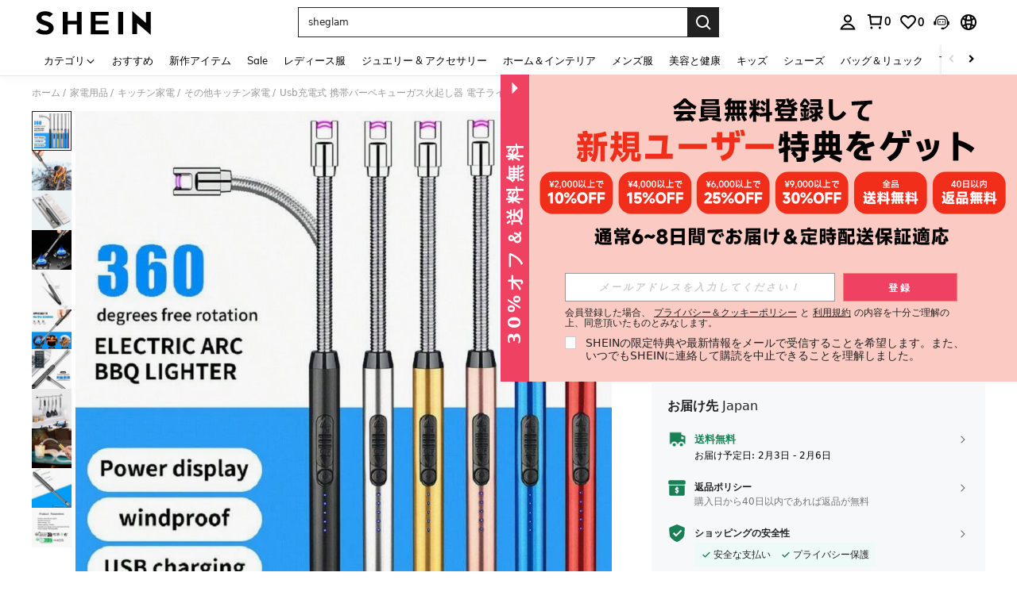

--- FILE ---
content_type: text/html; charset=utf-8
request_url: https://jp.shein.com/1pc-Pulse-Lighter-With-Rechargeable-USB-360-Electric-Arc-BBQ-Lighter-USB-Windproof-Lighter-For-Kitchen-Outdoor-Camping-Picnic-Dinner-Gas-Stove-Igniter-BBQ-Lighter-With-Double-Switch-Anti-Touch-With-7-68inch-USB-Cable-p-25478619-cat-5668.html?mallCode=1
body_size: 200617
content:
<!DOCTYPE html>
<html lang="en" mir="ltr" brd="sh">
<head>
  <meta charset="utf-8" />
  

  <script>
    var navtrack = {
      navtrack_to: sessionStorage.getItem('navtrack_to') || '',
      navtrack_point: sessionStorage.getItem('navtrack_point') || 0,
      navtrack_startParse: Date.now(),
      navtrack_serverStart: Number("0"),
      navtrack_serverEnd: Number("0")
    }
    sessionStorage.removeItem('navtrack_point')
    sessionStorage.removeItem('navtrack_to')
    
  </script>
  

  <link rel="dns-prefetch" href="//img.ltwebstatic.com">
  <link rel="dns-prefetch" href="//shein.ltwebstatic.com">
  <link rel="preconnect" href="//img.ltwebstatic.com">
  <link rel="preconnect" href="//shein.ltwebstatic.com">
  
    <link rel="dns-prefetch" href="//sc.ltwebstatic.com">
    <link rel="preconnect" href="//sc.ltwebstatic.com">
  
  
    <link rel="dns-prefetch" href="//img.shein.com/">
    <link rel="preconnect" href="//img.shein.com/">
  

  <style type="text/css" id="sui-ssr-css">
    
    .cls-2{fill:#fff}[mir=ltr] .sui-transition__fade-enter-active,[mir=rtl] .sui-transition__fade-enter-active{animation:.3s sui-transition-fade-in}[mir=ltr] .sui-transition__fade-leave-active,[mir=rtl] .sui-transition__fade-leave-active{animation:.3s sui-transition-fade-out}@keyframes sui-transition-fade-in{0%{opacity:0;transform:translateY(-20px)}to{opacity:1;transform:translateZ(0)}}@keyframes sui-transition-fade-out{0%{opacity:1;transform:translateZ(0)}to{opacity:0;transform:translateY(-20px)}}[mir] .sui-alert__flex-icon.sui-alert__icon-route{transform-origin:50% 30%}[mir=ltr] .sui-alert__flex-icon.sui-alert__icon-route{transform:rotate(180deg)}[mir=rtl] .sui-alert__flex-icon.sui-alert__icon-route{transform:rotate(-180deg)}.sui-alert{box-sizing:border-box;min-height:60px;font-size:14px;line-height:16px;position:relative}[mir] .sui-alert{padding:20px 24px}[mir=ltr] .sui-alert{text-align:left}[mir=rtl] .sui-alert{text-align:right}[mir] .sui-alert_background-success{background-color:#e5f5e6}[mir] .sui-alert_background-info{background-color:#d9eaff}[mir] .sui-alert_background-warning{background-color:#fff1d5}[mir] .sui-alert_background-error{background-color:#ffe1db}[mir=ltr] .sui-alert .sui-icon-rotate{transform:rotate(0)}[mir=rtl] .sui-alert .sui-icon-rotate{transform:rotate(180deg)}.sui-alert__multi{text-overflow:ellipsis;word-break:break-all;-webkit-hyphens:auto;hyphens:auto;-webkit-box-orient:vertical;display:-webkit-box;overflow:hidden}.sui-alert__title{color:#222;font-weight:700}[mir] .sui-alert__title{margin-bottom:8px}[mir] .sui-alert__hover{cursor:pointer}.sui-alert__operation{justify-content:flex-end;display:flex}[mir] .sui-alert__operation{margin-top:8px}.sui-alert__closebtn{line-height:normal;position:absolute;top:10px}[mir] .sui-alert__closebtn{cursor:pointer}[mir=ltr] .sui-alert__closebtn{right:10px}[mir=rtl] .sui-alert__closebtn{left:10px}.sui-alert__view-more{color:#2d68a8}[mir] .sui-alert__view-more{cursor:pointer}.sui-alert__flex{justify-content:space-between;align-items:center;display:flex}[mir=ltr] .sui-alert__flex-right-gap{padding-right:16px}[mir=rtl] .sui-alert__flex-right-gap{padding-left:16px}.sui-alert__flex-icon{align-items:center;line-height:normal;display:flex;position:absolute;top:50%}[mir] .sui-alert__flex-icon{transform:translateY(-50%)}[mir=ltr] .sui-alert__flex-icon{left:24px}[mir=rtl] .sui-alert__flex-icon{right:24px}[mir=ltr] .sui-alert__flex-description{padding-left:28px}[mir=rtl] .sui-alert__flex-description{padding-right:28px}.sui-alert__flex-operate{justify-content:flex-end;align-items:center;display:flex}[mir=ltr] .sui-alert__flex-operate{margin-left:24px}[mir=rtl] .sui-alert__flex-operate{margin-right:24px}.sui-alert__flex-operation{justify-content:flex-end;min-width:60px;display:flex}.sui-alert__flex-closebtn{line-height:normal}[mir] .sui-alert__flex-closebtn{cursor:pointer}[mir=ltr] .sui-alert__flex-closebtn{margin-left:16px}[mir=rtl] .sui-alert__flex-closebtn{margin-right:16px}.sui-alert_icon-warning{color:#ef9b00}.sui-alert_icon-success{color:#3cbd45}.sui-alert_icon-error{color:#fe3b30}.sui-loading{font-size:0}.sui-loading-ball{vertical-align:middle;width:8px;height:8px;display:inline-block}[mir] .sui-loading-ball{background-color:#222;border-radius:50%;margin:0 2px}[mir=ltr] .sui-loading-ball,[mir=rtl] .sui-loading-ball{animation:1s infinite sui-loading-ball__pulse}[mir=ltr] .sui-loading-ball:first-child,[mir=rtl] .sui-loading-ball:first-child{animation-delay:-.2s}[mir=ltr] .sui-loading-ball:nth-child(2),[mir=rtl] .sui-loading-ball:nth-child(2){animation-delay:-.1s}[mir=ltr] .sui-loading-ball:nth-child(3),[mir=rtl] .sui-loading-ball:nth-child(3){animation-delay:0s}.sui-loading__sm .sui-loading-ball{width:6px;height:6px}.sui-loading__lg .sui-loading-ball{width:16px;height:16px}[mir] .sui-loading__lg .sui-loading-ball{margin:0 4px}[mir] .sui-loading__light .sui-loading-ball{background-color:#fff}@keyframes sui-loading-ball__pulse{0%,60%,to{opacity:1;transform:scale(1)}30%{opacity:.1;transform:scale(.01)}}.sui-loading__full-screen{z-index:9999999;justify-content:center;align-items:center;display:flex;position:fixed;top:0;bottom:0}[mir] .sui-loading__full-screen{background-color:#2223}[mir=ltr] .sui-loading__full-screen,[mir=rtl] .sui-loading__full-screen{animation:.3s ease-out both sui-loading__fadeIn;left:0;right:0}@keyframes sui-loading__fadeIn{0%{opacity:0}to{opacity:1}}.sui-button-common{text-overflow:ellipsis;white-space:nowrap;word-wrap:normal;box-sizing:border-box;touch-action:manipulation;-webkit-user-select:none;-moz-user-select:none;user-select:none;vertical-align:middle;outline:none;max-width:100%;font-weight:700;text-decoration:none;transition:background .2s,border-color,all .2s,color .2s;display:inline-block;overflow:hidden}[mir] .sui-button-common{cursor:pointer;text-align:center;background-image:none;border-style:solid;border-width:1px;border-radius:0;margin:0}.sui-button-common__default{color:#000}[mir] .sui-button-common__default{background-color:#fff;border-color:#000}[mir] .sui-button-common__default:hover{background-color:#e5e5e5}[mir] .sui-button-common__default:active{box-shadow:0 0 0 2px #ccc}.sui-button-common__default.sui-button-common__disabled,.sui-button-common__default[disabled]{color:#ccc}[mir] .sui-button-common__default.sui-button-common__disabled,[mir] .sui-button-common__default[disabled]{background-color:#e5e5e5;border-color:#ccc}.sui-button-common__primary{color:#fff}[mir] .sui-button-common__primary{background-color:#000;border-color:#000}[mir] .sui-button-common__primary:hover{background-color:#666;border-color:#666}[mir] .sui-button-common__primary:active{box-shadow:0 0 0 2px #ccc}.sui-button-common__primary.sui-button-common__disabled,.sui-button-common__primary[disabled]{color:#ccc}[mir] .sui-button-common__primary.sui-button-common__disabled,[mir] .sui-button-common__primary[disabled]{background-color:#959595;border-color:#959595}.sui-button-common__ghost{color:#fff}[mir] .sui-button-common__ghost{background-color:#0000;border-color:#fff}.sui-button-common__ghost:hover{color:#fff9}[mir] .sui-button-common__ghost:hover{border-color:#fff9}.sui-button-common__ghost.sui-button-common__disabled,.sui-button-common__ghost[disabled]{color:#ffffff4d}[mir] .sui-button-common__ghost.sui-button-common__disabled,[mir] .sui-button-common__ghost[disabled]{border-color:#ffffff4d}.sui-button-common__opacity-white{color:#000}[mir] .sui-button-common__opacity-white{background:#fffffff5;border-color:#0000}.sui-button-common__opacity-white.sui-button-common__disabled,.sui-button-common__opacity-white[disabled]{color:#ccc}.sui-button-common__opacity-black{color:#fff}[mir] .sui-button-common__opacity-black{background:#00000080;border-color:#0000}.sui-button-common__H54PX{height:54px;font-family:Arial Black,Arial,Helvetica,sans-serif;font-size:18px;line-height:52px}[mir] .sui-button-common__H54PX{padding:0 24px}.sui-button-common__H54PX .sui-button-common__icon{font-size:18px}[mir=ltr] .sui-button-common__H54PX .sui-button-common__icon{margin-right:8px}[mir=rtl] .sui-button-common__H54PX .sui-button-common__icon{margin-left:8px}.sui-button-common__H44PX{min-width:240px;height:44px;font-size:16px;line-height:42px}[mir] .sui-button-common__H44PX{padding:0 24px}.sui-button-common__H44PX .sui-button-common__icon{font-size:16px}[mir=ltr] .sui-button-common__H44PX .sui-button-common__icon{margin-right:8px}[mir=rtl] .sui-button-common__H44PX .sui-button-common__icon{margin-left:8px}.sui-button-common__H36PX{min-width:144px;height:36px;font-size:14px;line-height:34px}[mir] .sui-button-common__H36PX{padding:0 16px}.sui-button-common__H36PX .sui-button-common__icon{font-size:14px}[mir=ltr] .sui-button-common__H36PX .sui-button-common__icon{margin-right:4px}[mir=rtl] .sui-button-common__H36PX .sui-button-common__icon{margin-left:4px}.sui-button-common__H28PX{min-width:80px;height:28px;font-size:12px;line-height:26px}[mir] .sui-button-common__H28PX{padding:0 10px}.sui-button-common__H28PX .sui-button-common__icon{font-size:12px}[mir=ltr] .sui-button-common__H28PX .sui-button-common__icon{margin-right:2px}[mir=rtl] .sui-button-common__H28PX .sui-button-common__icon{margin-left:2px}.sui-button-common__block{display:block}.sui-button-common .sui-button-common__icon{display:inline-block}.sui-button-common:hover{outline:none;text-decoration:none}[mir] .sui-button-common.sui-button-common__disabled,[mir] .sui-button-common[disabled]{cursor:not-allowed}.sui-button-common.sui-button-common__disabled:active,.sui-button-common.sui-button-common__disabled:focus,.sui-button-common[disabled]:active,.sui-button-common[disabled]:focus{outline:0}[mir] .sui-button-common.sui-button-common__disabled:active,[mir] .sui-button-common.sui-button-common__disabled:focus,[mir] .sui-button-common[disabled]:active,[mir] .sui-button-common[disabled]:focus{box-shadow:none}.sui-button-common.sui-button-common__loading{color:#0000;position:relative}.sui-button-common.sui-button-common__loading:active{color:#0000}.sui-button__loading.sui-loading{position:absolute;top:50%}[mir=ltr] .sui-button__loading.sui-loading{left:50%;transform:translate(-50%,-50%)}[mir=rtl] .sui-button__loading.sui-loading{right:50%;transform:translate(50%,-50%)}.sui-button-group-common{width:100%;max-width:100%}[mir] .sui-button-group-common{margin:0 auto}.sui-button-group-common>div:after{content:"";display:table}[mir] .sui-button-group-common>div:after{clear:both}[mir=ltr] .sui-buttongroup-item-common{float:left}[mir=rtl] .sui-buttongroup-item-common{float:right}[mir] .sui-buttongroup-item-common:last-child{margin-bottom:0!important}.sui-tab-laptop{position:relative}[mir] .sui-tab-laptop{background:var(--s-tab-bg-color)}.sui-tab-laptop .sui-tab-laptop__roll-outer{width:100%;display:flex;overflow:hidden}.sui-tab-laptop .sui-tab-laptop__item-warp{white-space:nowrap;font-size:0;position:relative}.sui-tab-laptop .sui-tab-laptop__arrow-end,.sui-tab-laptop .sui-tab-laptop__arrow-start{width:14px;height:14px;display:none;position:absolute;top:50%}[mir] .sui-tab-laptop .sui-tab-laptop__arrow-end,[mir] .sui-tab-laptop .sui-tab-laptop__arrow-start{cursor:pointer}[mir=ltr] .sui-tab-laptop .sui-tab-laptop__arrow-end,[mir=ltr] .sui-tab-laptop .sui-tab-laptop__arrow-start{text-align:right}[mir=rtl] .sui-tab-laptop .sui-tab-laptop__arrow-end,[mir=rtl] .sui-tab-laptop .sui-tab-laptop__arrow-start{text-align:left}[mir=ltr] .sui-tab-laptop .sui-tab-laptop__arrow-start{left:0;transform:translateY(-50%)rotate(-180deg)}[mir=ltr] .sui-tab-laptop .sui-tab-laptop__arrow-end,[mir=rtl] .sui-tab-laptop .sui-tab-laptop__arrow-start{right:0;transform:translateY(-50%)}[mir=rtl] .sui-tab-laptop .sui-tab-laptop__arrow-end{left:0;transform:translateY(-50%)rotate(-180deg)}.sui-tab-laptop .sui-tab-laptop_justifyContent-center{justify-content:center}.sui-tab-laptop .sui-tab-laptop_justifyContent-start{justify-content:flex-start}.sui-tab-laptop .sui-tab-laptop_justifyContent-end{justify-content:flex-end}[mir=ltr] .sui-tab-laptop.sui-tab-laptop__has-arrow.sui-tab-laptop_margin-normal.sui-tab-laptop__start-padding{padding-left:32px}[mir=ltr] .sui-tab-laptop.sui-tab-laptop__has-arrow.sui-tab-laptop_margin-normal.sui-tab-laptop__end-padding,[mir=rtl] .sui-tab-laptop.sui-tab-laptop__has-arrow.sui-tab-laptop_margin-normal.sui-tab-laptop__start-padding{padding-right:32px}[mir=rtl] .sui-tab-laptop.sui-tab-laptop__has-arrow.sui-tab-laptop_margin-normal.sui-tab-laptop__end-padding{padding-left:32px}[mir=ltr] .sui-tab-laptop.sui-tab-laptop__has-arrow.sui-tab-laptop_margin-mid.sui-tab-laptop__start-padding{padding-left:28px}[mir=ltr] .sui-tab-laptop.sui-tab-laptop__has-arrow.sui-tab-laptop_margin-mid.sui-tab-laptop__end-padding,[mir=rtl] .sui-tab-laptop.sui-tab-laptop__has-arrow.sui-tab-laptop_margin-mid.sui-tab-laptop__start-padding{padding-right:28px}[mir=rtl] .sui-tab-laptop.sui-tab-laptop__has-arrow.sui-tab-laptop_margin-mid.sui-tab-laptop__end-padding{padding-left:28px}[mir=ltr] .sui-tab-laptop.sui-tab-laptop__has-arrow.sui-tab-laptop_margin-mini.sui-tab-laptop__start-padding{padding-left:24px}[mir=ltr] .sui-tab-laptop.sui-tab-laptop__has-arrow.sui-tab-laptop_margin-mini.sui-tab-laptop__end-padding,[mir=rtl] .sui-tab-laptop.sui-tab-laptop__has-arrow.sui-tab-laptop_margin-mini.sui-tab-laptop__start-padding{padding-right:24px}[mir=rtl] .sui-tab-laptop.sui-tab-laptop__has-arrow.sui-tab-laptop_margin-mini.sui-tab-laptop__end-padding{padding-left:24px}.sui-tab-laptop.sui-tab-laptop__has-arrow .sui-tab-laptop__roll-outer{justify-content:flex-start}.sui-tab-laptop.sui-tab-laptop__has-arrow .sui-tab-laptop__arrow-end,.sui-tab-laptop.sui-tab-laptop__has-arrow .sui-tab-laptop__arrow-start{display:flex}.sui-tab-laptop.sui-tab-laptop_fontsize-normal{height:29px;line-height:29px}.sui-tab-laptop.sui-tab-laptop_fontsize-normal .sui-tab-item-laptop{font-size:16px}.sui-tab-laptop.sui-tab-laptop_fontsize-mini{height:28px;line-height:28px}.sui-tab-laptop.sui-tab-laptop_fontsize-mini .sui-tab-item-laptop{font-size:14px}[mir] .sui-tab-laptop.sui-tab-laptop_margin-normal .sui-tab-item-laptop{margin:0 32px}[mir] .sui-tab-laptop.sui-tab-laptop_margin-mid .sui-tab-item-laptop{margin:0 24px}[mir] .sui-tab-laptop.sui-tab-laptop_margin-mini .sui-tab-item-laptop{margin:0 12px}.sui-tab-item-laptop{color:var(--sui-tab-item-color);letter-spacing:1px;-webkit-user-select:none;-moz-user-select:none;user-select:none;display:inline-block}[mir] .sui-tab-item-laptop.sui-tab-item-laptop{cursor:pointer}[mir=ltr] .sui-tab-item-laptop.sui-tab-item-laptop.sui-tab-item-laptop__selector:first-child{margin-left:0}[mir=ltr] .sui-tab-item-laptop.sui-tab-item-laptop.sui-tab-item-laptop__selector:last-child,[mir=rtl] .sui-tab-item-laptop.sui-tab-item-laptop.sui-tab-item-laptop__selector:first-child{margin-right:0}[mir=rtl] .sui-tab-item-laptop.sui-tab-item-laptop.sui-tab-item-laptop__selector:last-child{margin-left:0}.sui-tab-item-laptop_selected{color:var(--sui-tab-item-selected-color);position:relative}[mir=ltr] .sui-tab-item-laptop_selected{text-shadow:-.06ex 0 var(--sui-tab-item-selected-color),.06ex 0 var(--sui-tab-item-selected-color)}[mir=rtl] .sui-tab-item-laptop_selected{text-shadow:.06ex 0 var(--sui-tab-item-selected-color),-.06ex 0 var(--sui-tab-item-selected-color)}.sui-tab-item-laptop_selected:after{content:"";width:100%;height:2px;position:absolute;bottom:-6px}[mir] .sui-tab-item-laptop_selected:after{background-color:var(--sui-tab-item-selected-color)}[mir=ltr] .sui-tab-item-laptop_selected:after{left:0}[mir=rtl] .sui-tab-item-laptop_selected:after{right:0}.sui-tab-item-laptop_hide-line:after{content:normal}.sui-dialog__W720,.sui-dialog__W996{flex-direction:column;max-width:80%;max-height:80%;display:flex}[mir] .sui-dialog__W720,[mir] .sui-dialog__W996{margin:0 auto}[mir] .sui-dialog__W720 .sui-dialog__title-wrap,[mir] .sui-dialog__W996 .sui-dialog__title-wrap,[mir] .sui-dialog__full .sui-dialog__title-wrap{background-color:#fff;padding:32px 48px}.sui-dialog__W720 .sui-dialog__title,.sui-dialog__W996 .sui-dialog__title,.sui-dialog__full .sui-dialog__title{font-size:20px;line-height:28px}[mir] .sui-dialog__W720 .sui-dialog__title,[mir] .sui-dialog__W996 .sui-dialog__title,[mir] .sui-dialog__full .sui-dialog__title{margin-bottom:4px}[mir] .sui-dialog__W720 .sui-dialog__footer,[mir] .sui-dialog__W996 .sui-dialog__footer,[mir] .sui-dialog__full .sui-dialog__footer{margin:0;padding:32px 48px}.sui-dialog__W720 .sui-dialog__body,.sui-dialog__W996 .sui-dialog__body,.sui-dialog__full .sui-dialog__body{flex-grow:1;width:100%}[mir] .sui-dialog__W720 .sui-dialog__body,[mir] .sui-dialog__W996 .sui-dialog__body,[mir] .sui-dialog__full .sui-dialog__body{padding:0 48px}.sui-dialog__W480.sui-dialog__scroll .sui-dialog__body,.sui-dialog__W720 .sui-dialog__body,.sui-dialog__W996 .sui-dialog__body,.sui-dialog__full .sui-dialog__body{overflow:auto;overflow:overlay}.sui-dialog__W480.sui-dialog__scroll .sui-dialog__body::-webkit-scrollbar,.sui-dialog__W720 .sui-dialog__body::-webkit-scrollbar,.sui-dialog__W996 .sui-dialog__body::-webkit-scrollbar,.sui-dialog__full .sui-dialog__body::-webkit-scrollbar{width:8px;height:8px}[mir] .sui-dialog__W480.sui-dialog__scroll .sui-dialog__body::-webkit-scrollbar-thumb,[mir] .sui-dialog__W720 .sui-dialog__body::-webkit-scrollbar-thumb,[mir] .sui-dialog__W996 .sui-dialog__body::-webkit-scrollbar-thumb,[mir] .sui-dialog__full .sui-dialog__body::-webkit-scrollbar-thumb{background-color:#e0e0e0;border-radius:5px}[mir] .sui-dialog__W480.sui-dialog__scroll .sui-dialog__body::-webkit-scrollbar-track,[mir] .sui-dialog__W720 .sui-dialog__body::-webkit-scrollbar-track,[mir] .sui-dialog__W996 .sui-dialog__body::-webkit-scrollbar-track,[mir] .sui-dialog__full .sui-dialog__body::-webkit-scrollbar-track{background-color:#f7f8fa;border-radius:5px}.sui-dialog{position:fixed;top:0;bottom:0}[mir=ltr] .sui-dialog,[mir=rtl] .sui-dialog{left:0;right:0}.sui-dialog__ctn{justify-content:center;align-items:center;display:flex;position:fixed;top:0;bottom:0}[mir=ltr] .sui-dialog__ctn,[mir=rtl] .sui-dialog__ctn{left:0;right:0}.sui-dialog__wrapper{position:relative}[mir] .sui-dialog__wrapper{background:#fff;transform:translate(0);box-shadow:0 0 1px #0000004d}.sui-dialog__closebtn{color:#666;z-index:1;width:32px;height:32px;font-size:12px;line-height:12px;position:absolute;top:0}[mir] .sui-dialog__closebtn{cursor:pointer;padding:10px}[mir=ltr] .sui-dialog__closebtn{right:0}[mir=rtl] .sui-dialog__closebtn{left:0}[mir] .sui-dialog__icon{text-align:center;margin-bottom:16px}.sui-dialog__title{font-weight:700}[mir] .sui-dialog__title{text-align:center}.sui-dialog__subtitle{color:#666}[mir] .sui-dialog__subtitle{text-align:center}.sui-dialog__body{color:#222}.sui-dialog__body,.sui-dialog__subtitle{font-size:16px;line-height:18px}[mir] .sui-dialog__footer{text-align:center;margin-top:32px}.sui-dialog__W480{width:480px;max-width:80%}[mir] .sui-dialog__W480{margin:0 auto;padding:32px}.sui-dialog__W480.sui-dialog__scroll{flex-direction:column;max-height:80%;display:flex}.sui-dialog__W480 .sui-dialog__title{font-size:18px;line-height:20px}[mir] .sui-dialog__W480 .sui-dialog__title{margin-bottom:8px}[mir] .sui-dialog__W480 .sui-dialog__body{text-align:center}.sui-dialog__W720{width:720px}[mir] .sui-dialog__W720 .sui-dialog__title-wrap{padding:32px 48px}.sui-dialog__W720 .sui-dialog__title{font-size:20px;line-height:28px}[mir] .sui-dialog__W720 .sui-dialog__title{margin-bottom:4px}[brd=sh] .sui-dialog__W720 .sui-dialog__title{font-family:Arial Black,Arial,Helvetica,sans-serif}[mir] .sui-dialog__W720 .sui-dialog__footer{padding:32px 48px}[mir] .sui-dialog__W720 .sui-dialog__footer-holder,[mir] .sui-dialog__W720 .sui-dialog__title-holder{padding-top:32px}[mir] .sui-dialog__W720 .sui-dialog__body{padding:0 48px}.sui-dialog__W996{width:996px}[mir] .sui-dialog__W996 .sui-dialog__title-wrap{padding:48px}.sui-dialog__W996 .sui-dialog__title{font-size:24px;line-height:33px}[mir] .sui-dialog__W996 .sui-dialog__title{margin-bottom:4px}[brd=sh] .sui-dialog__W996 .sui-dialog__title{font-family:Arial Black,Arial,Helvetica,sans-serif}[mir] .sui-dialog__W996 .sui-dialog__footer{padding:48px}[mir] .sui-dialog__W996 .sui-dialog__footer-holder,[mir] .sui-dialog__W996 .sui-dialog__title-holder{padding-top:48px}[mir] .sui-dialog__W996 .sui-dialog__body{padding:0 48px}.sui-dialog__full{flex-direction:column;display:flex;position:absolute;top:0;bottom:0}[mir=ltr] .sui-dialog__full,[mir=rtl] .sui-dialog__full{left:0;right:0}[mir] .sui-dialog__full .sui-dialog__title-wrap{padding:32px}.sui-dialog__full .sui-dialog__title{font-size:18px;line-height:20px}[mir] .sui-dialog__full .sui-dialog__title{margin-bottom:4px}[brd=sh] .sui-dialog__full .sui-dialog__title{font-family:Arial Black,Arial,Helvetica,sans-serif}[mir] .sui-dialog__full .sui-dialog__footer{padding:32px}[mir] .sui-dialog__full .sui-dialog__footer-holder,[mir] .sui-dialog__full .sui-dialog__title-holder{padding-top:32px}[mir] .sui-dialog__full .sui-dialog__body{padding:0 32px}[mir=ltr] .sui-animation__dialog-enter-active,[mir=rtl] .sui-animation__dialog-enter-active{animation:.4s cubic-bezier(.4,0,.2,1) sui-dialog-in-scale}[mir=ltr] .sui-animation__dialog-enter-active:not(.sui-animation__dialog_W480),[mir=rtl] .sui-animation__dialog-enter-active:not(.sui-animation__dialog_W480){animation:.4s cubic-bezier(.4,0,.2,1) sui-dialog-slide-down}[mir=ltr] .sui-animation__dialog-leave-active,[mir=rtl] .sui-animation__dialog-leave-active{animation:.3s cubic-bezier(.4,0,.2,1) sui-dialog-out-scale}[mir=ltr] .sui-animation__dialog-leave-active:not(.sui-animation__dialog_W480),[mir=rtl] .sui-animation__dialog-leave-active:not(.sui-animation__dialog_W480){animation:.3s cubic-bezier(.4,0,.2,1) sui-dialog-slide-up}.sui-modal__dialog-enter-active{transition:opacity .4s}.sui-modal__dialog-leave-active{transition:opacity .3s}.sui-modal__dialog-enter-from,.sui-modal__dialog-leave-to{opacity:0}@keyframes sui-dialog-slide-down{0%{opacity:0;transform:translateY(-80px)}to{opacity:1}}@keyframes sui-dialog-slide-up{0%{opacity:1}to{opacity:0;transform:translateY(-80px)}}@keyframes sui-dialog-in-scale{0%{opacity:0;transform:scale(.8)}to{opacity:1}}@keyframes sui-dialog-out-scale{0%{opacity:1}to{opacity:0;transform:scale(.8)}}.sui-modal__dialog{pointer-events:none;width:100%;height:100%;position:fixed;top:0}[mir] .sui-modal__dialog{background-color:#0009}[mir=ltr] .sui-modal__dialog{left:0}[mir=rtl] .sui-modal__dialog{right:0}.sui-modal__dialog-bg-filter{-webkit-backdrop-filter:blur(20px)}.sui-radio{-webkit-user-select:none;-moz-user-select:none;user-select:none}[mir=ltr] .sui-radio{margin-right:0;margin-right:var(--sui-radio-gap,0)}[mir=rtl] .sui-radio{margin-left:0;margin-left:var(--sui-radio-gap,0)}.sui-radio__origin{display:none}.sui-radio{white-space:nowrap;display:block}[mir] .sui-radio{cursor:pointer;margin-bottom:10px}[mir=ltr] .sui-radio{margin-right:20px;margin-right:var(--sui-radio-gap,20px);text-align:left}[mir=rtl] .sui-radio{margin-left:20px;margin-left:var(--sui-radio-gap,20px);text-align:right}.sui-radio__check{vertical-align:middle;display:inline-block;position:relative}[mir] .sui-radio__check{border:1px solid #ccc;border-radius:50%}[mir] .sui-radio__check:hover{border-color:#959595}.sui-radio__check-select{display:none;position:absolute;top:50%}[mir] .sui-radio__check-select{background-color:#000;border-radius:50%}[mir=ltr] .sui-radio__check-select{left:50%;transform:translate(-50%,-50%)}[mir=rtl] .sui-radio__check-select{right:50%;transform:translate(50%,-50%)}.sui-radio__label{vertical-align:middle}.sui-radio .sui-radio__check-icon{color:#fff;vertical-align:top;stroke-width:0;width:100%;height:100%;display:inline-block}[mir] .sui-radio .sui-radio__check-icon{padding:10%}.sui-radio.sui-radio__inline{display:inline-block}[mir] .sui-radio.sui-radio__inline{margin-bottom:0}[mir] .sui-radio.sui-radio__checked .sui-radio__check{border-color:#959595}.sui-radio.sui-radio__checked .sui-radio__check-select{display:inline-block}[mir] .sui-radio.sui-radio__disabled{cursor:not-allowed}[mir] .sui-radio.sui-radio__disabled .sui-radio__check{background:#f6f6f6;border-color:#e5e5e5}[mir] .sui-radio.sui-radio__disabled .sui-radio__check-select{background:#ccc}.sui-radio.sui-radio__disabled .sui-radio__label{color:#ccc}.sui-radio[r-size=radio20] .sui-radio__check{width:20px;height:20px}[mir=ltr] .sui-radio[r-size=radio20] .sui-radio__check{margin-right:12px}[mir=rtl] .sui-radio[r-size=radio20] .sui-radio__check{margin-left:12px}.sui-radio[r-size=radio20] .sui-radio__check-select{width:10px;height:10px}.sui-radio[r-size=radio20] .sui-radio__label{font-size:16px}.sui-radio[r-size=radio16] .sui-radio__check{width:16px;height:16px}[mir=ltr] .sui-radio[r-size=radio16] .sui-radio__check{margin-right:12px}[mir=rtl] .sui-radio[r-size=radio16] .sui-radio__check{margin-left:12px}.sui-radio[r-size=radio16] .sui-radio__check-select{width:8px;height:8px}.sui-radio[r-size=radio16] .sui-radio__label{font-size:14px}.sui-radio[r-size=radio12] .sui-radio__check{width:12px;height:12px}[mir=ltr] .sui-radio[r-size=radio12] .sui-radio__check{margin-right:8px}[mir=rtl] .sui-radio[r-size=radio12] .sui-radio__check{margin-left:8px}.sui-radio[r-size=radio12] .sui-radio__check-select{width:6px;height:6px}.sui-radio[r-size=radio12] .sui-radio__label{font-size:12px}[mir] .sui-radio__checked.sui-radio__icon .sui-radio__check{background-color:#000;border-color:#fff}[mir] .sui-radio__checked.sui-radio__icon.sui-radio__disabled .sui-radio__check{background:#ccc;border-color:#e5e5e5}.sui-radio-group{display:inline-block}.sui-checkbox{-webkit-user-select:none;-moz-user-select:none;user-select:none}[mir=ltr] .sui-checkbox{margin-right:0;margin-right:var(--sui-checkbox-gap,0)}[mir=rtl] .sui-checkbox{margin-left:0;margin-left:var(--sui-checkbox-gap,0)}.sui-checkbox__origin-input{display:none}.sui-checkbox{white-space:nowrap;display:inline-block}[mir] .sui-checkbox{cursor:pointer}.sui-checkbox__block-label{display:block}[mir] .sui-checkbox__block-label{margin-bottom:20px}[mir=ltr] .sui-checkbox__block-label{text-align:left}[mir=rtl] .sui-checkbox__block-label{text-align:right}.sui-checkbox__label-select{color:#fff;vertical-align:middle;width:20px;height:20px;line-height:20px;display:inline-block}[mir] .sui-checkbox__label-select{text-align:center;background-color:#fff;border:1px solid #ccc}.sui-checkbox__label-text{color:#222;vertical-align:middle;font-size:16px;display:inline-block}[mir=ltr] .sui-checkbox__label-text{padding-left:12px}[mir=rtl] .sui-checkbox__label-text{padding-right:12px}.sui-checkbox .sui-checkbox__label-icon{width:16px}[mir] .sui-checkbox__checked .sui-checkbox__label-select{background-color:#222;border-color:#222}[mir] .sui-checkbox__disabled{cursor:not-allowed}.sui-checkbox__disabled .sui-checkbox__label-select{color:#f6f6f6}[mir] .sui-checkbox__disabled .sui-checkbox__label-select{background-color:#f6f6f6;border-color:#e5e5e5}.sui-checkbox__disabled .sui-checkbox__label-text{color:#bbb}.sui-checkbox__disabled.sui-checkbox__checked .sui-checkbox__label-select{color:#e5e5e5;fill:#e5e5e5}.sui-checkbox[c-size=size16] .sui-checkbox__label-select{width:16px;height:16px;line-height:16px}.sui-checkbox[c-size=size16] .sui-checkbox__label-text{font-size:14px}.sui-checkbox[c-size=size16] .sui-checkbox__label-icon{width:12px;line-height:12px}.sui-checkbox[c-size=size12] .sui-checkbox__label-select{width:12px;height:12px;line-height:12px}.sui-checkbox[c-size=size12] .sui-checkbox__label-text{font-size:12px}[mir=ltr] .sui-checkbox[c-size=size12] .sui-checkbox__label-text{padding-left:8px}[mir=rtl] .sui-checkbox[c-size=size12] .sui-checkbox__label-text{padding-right:8px}.sui-checkbox[c-size=size12] .sui-checkbox__label-icon{width:10px;line-height:10px}.sui-checkbox-group{display:inline-block}.sui-drawer__ctn{z-index:6000;position:fixed;top:0;bottom:0;overflow:hidden}[mir] .sui-drawer__ctn{margin:0;transform:translateZ(6000px)}[mir=ltr] .sui-drawer__ctn,[mir=rtl] .sui-drawer__ctn{left:0;right:0}.sui-drawer__container{box-sizing:border-box;flex-direction:column;display:flex;position:fixed;overflow:hidden}[mir] .sui-drawer__container{background-color:#fff;box-shadow:0 8px 10px -5px #0003,0 16px 24px 2px #00000024,0 6px 30px 5px #0000001f}.sui-drawer__container_ltr,.sui-drawer__container_rtl{height:100%;top:0;bottom:0}.sui-drawer__container_btt,.sui-drawer__container_ttb{width:100%}[mir=ltr] .sui-drawer__container_btt,[mir=ltr] .sui-drawer__container_ttb,[mir=rtl] .sui-drawer__container_btt,[mir=rtl] .sui-drawer__container_ttb{left:0;right:0}[mir=ltr] .sui-drawer__container_ltr{left:0;transform:translate(-100%)}[mir=ltr] .sui-drawer__container_rtl,[mir=rtl] .sui-drawer__container_ltr{right:0;transform:translate(100%)}[mir=rtl] .sui-drawer__container_rtl{left:0;transform:translate(-100%)}.sui-drawer__container_ttb{top:0}[mir] .sui-drawer__container_ttb{transform:translateY(-100%)}.sui-drawer__container_btt{bottom:0}[mir] .sui-drawer__container_btt{transform:translateY(100%)}[mir] .sui-drawer__container_active{transform:translate(0)}.sui-drawer__header{color:#222}.sui-drawer__title{font-size:20px}[mir] .sui-drawer__title{text-align:center;padding:32px}.sui-drawer__close-btn{color:#666;font-size:12px;position:absolute;top:10px}[mir] .sui-drawer__close-btn{cursor:pointer}[mir=ltr] .sui-drawer__close-btn{right:10px}[mir=rtl] .sui-drawer__close-btn{left:10px}.sui-drawer__close-btn .sui-icons{width:1em;height:1em;font-size:1em}.sui-drawer__body{overflow:auto}[mir] .sui-drawer__body{padding:0 40px 40px}.sui-drawer__no-transition{transition:none}[mir] .sui-animation__drawer-active{transform:translate(0)}.sui-animation__drawer-enter-active{transition:transform .3s cubic-bezier(0,0,.2,1);transition:transform var(--sui-drawer-duration-enter,.3s)cubic-bezier(0,0,.2,1)}.sui-animation__drawer-leave-active{transition:transform .3s cubic-bezier(0,0,.2,1);transition:transform var(--sui-drawer-duration-leave,.3s)cubic-bezier(0,0,.2,1)}[mir] .sui-animation__drawer-enter-to,[mir] .sui-animation__drawer-leave-from{transform:translate(0)}.sui-modal__drawer{pointer-events:none;width:100%;height:100%;position:fixed;top:0}[mir] .sui-modal__drawer{background-color:#0009}[mir=ltr] .sui-modal__drawer{left:0}[mir=rtl] .sui-modal__drawer{right:0}body.sui-popup-parent__hidden{overflow:hidden}.sui-modal__drawer-enter-active{transition:opacity .3s;transition:opacity var(--sui-drawer-duration-enter,.3s)ease}.sui-modal__drawer-leave-active{transition:opacity .3s;transition:opacity var(--sui-drawer-duration-leave,.3s)ease}.sui-modal__drawer-enter-from,.sui-modal__drawer-leave-to{opacity:0}.sui-popover__close-arrow,.sui-popover__content,.sui-popover__content-arrow{position:absolute}.sui-popover__trigger{display:inline-block;position:relative}.sui-popover__bottom{transform-origin:top}.sui-popover__bottom>.sui-popover__content-arrow{z-index:1;border-bottom-color:#0000;border-right-color:#0000;top:0;left:50%;transform:translate(-50%,-50%)rotate(45deg)}.sui-popover__bottom-start{transform-origin:4px 0;transform-origin:var(--s-popover-arrow-edge,4px)top}.sui-popover__bottom-start>.sui-popover__content-arrow{left:4px;left:var(--s-popover-arrow-edge,4px);border-bottom-color:#0000;border-right-color:#0000;top:0;transform:translate(-50%,-50%)rotate(45deg)}.sui-popover__bottom-end{transform-origin:calc(100% - 4px) 0;transform-origin:calc(100% - var(--s-popover-arrow-edge,4px))top}.sui-popover__bottom-end>.sui-popover__content-arrow{right:4px;right:var(--s-popover-arrow-edge,4px);border-bottom-color:#0000;border-right-color:#0000;top:0;transform:translate(50%,-50%)rotate(45deg)}.sui-popover__top{transform-origin:bottom}.sui-popover__top>.sui-popover__content-arrow{border-top-color:#0000;border-left-color:#0000;bottom:0;left:50%;transform:translate(-50%,50%)rotate(45deg)}.sui-popover__top-start{transform-origin:4px bottom;transform-origin:var(--s-popover-arrow-edge,4px)bottom}.sui-popover__top-start>.sui-popover__content-arrow{bottom:0;left:4px;left:var(--s-popover-arrow-edge,4px);border-top-color:#0000;border-left-color:#0000;transform:translate(-50%,50%)rotate(45deg)}.sui-popover__top-end{transform-origin:calc(100% - 4px) bottom;transform-origin:calc(100% - var(--s-popover-arrow-edge,4px))bottom}.sui-popover__top-end>.sui-popover__content-arrow{bottom:0;right:4px;right:var(--s-popover-arrow-edge,4px);border-top-color:#0000;border-left-color:#0000;transform:translate(50%,50%)rotate(45deg)}.sui-popover__left{transform-origin:100%}.sui-popover__left>.sui-popover__content-arrow{border-bottom-color:#0000;border-left-color:#0000;top:50%;right:0;transform:translate(50%,-50%)rotate(45deg)}.sui-popover__left-start{transform-origin:right 4px;transform-origin:right var(--s-popover-arrow-edge,4px)}.sui-popover__left-start>.sui-popover__content-arrow{top:4px;right:0;top:var(--s-popover-arrow-edge,4px);border-bottom-color:#0000;border-left-color:#0000;transform:translate(50%,-50%)rotate(45deg)}.sui-popover__left-end{transform-origin:right calc(100% - 4px);transform-origin:right calc(100% - var(--s-popover-arrow-edge,4px))}.sui-popover__left-end>.sui-popover__content-arrow{bottom:4px;bottom:var(--s-popover-arrow-edge,4px);border-bottom-color:#0000;border-left-color:#0000;right:0;transform:translate(50%,50%)rotate(45deg)}.sui-popover__right{transform-origin:0}.sui-popover__right>.sui-popover__content-arrow{border-top-color:#0000;border-right-color:#0000;top:50%;left:0;transform:translate(-50%,-50%)rotate(45deg)}.sui-popover__right-start{transform-origin:0 4px;transform-origin:left var(--s-popover-arrow-edge,4px)}.sui-popover__right-start>.sui-popover__content-arrow{top:4px;left:0;top:var(--s-popover-arrow-edge,4px);border-top-color:#0000;border-right-color:#0000;transform:translate(-50%,-50%)rotate(45deg)}.sui-popover__right-end{transform-origin:0 calc(100% - 4px);transform-origin:left calc(100% - var(--s-popover-arrow-edge,4px))}.sui-popover__right-end>.sui-popover__content-arrow{bottom:4px;bottom:var(--s-popover-arrow-edge,4px);border-top-color:#0000;border-right-color:#0000;left:0;transform:translate(-50%,50%)rotate(45deg)}.sui-popover__content-arrow{border:4px solid #000c;border:4px solid var(--s-popover-arrow-color,#000c);width:0;height:0}.sui-popover__footer{white-space:nowrap}[mir] .sui-popover__footer{margin-top:16px}[mir=ltr] .sui-popover__footer{text-align:right}[mir=rtl] .sui-popover__footer{text-align:left}.sui-popover__footer .sui-button-common{width:auto;min-width:80px}[mir=ltr] .sui-popover__footer .sui-button-common{margin-left:8px}[mir=rtl] .sui-popover__footer .sui-button-common{margin-right:8px}.sui-popover__theme-light.sui-popover__content{color:#666;--s-popover-bg:#fff}[mir] .sui-popover__theme-light.sui-popover__content{box-shadow:0 0 12px #00000029}.sui-popover__theme-light .sui-popover__content-arrow{--s-popover-arrow-color:#0000000f;width:10px;height:10px}[mir] .sui-popover__theme-light .sui-popover__content-arrow{background-color:#000c;background-color:var(--s-popover-bg,#000c);border-width:1px}.sui-popover__theme-light .sui-popover__title{color:#000c}.sui-popover__theme-light .sui-popover__close-arrow{color:#666}.sui-popover__close-arrow{color:#f6f6f6;width:10px;height:10px;font-size:12px;display:inline-block;top:6px}[mir] .sui-popover__close-arrow{cursor:pointer}[mir=ltr] .sui-popover__close-arrow{right:6px}[mir=rtl] .sui-popover__close-arrow{left:6px}.sui-popover__content{color:#fff;max-width:280px;font-size:12px}[mir] .sui-popover__content{background-color:#000c;background-color:var(--s-popover-bg,#000c);border-radius:2px;padding:16px}[mir=ltr] .sui-popover__content{text-align:left}[mir=rtl] .sui-popover__content{text-align:right}.sui-popover__content:after{content:"";opacity:0;position:absolute}.sui-popover__title{color:#f6f6f6;text-transform:none;font-size:14px}[mir] .sui-popover__title{margin:0 0 8px}[mir=ltr] .sui-popover__title{text-align:left}[mir=rtl] .sui-popover__title{text-align:right}[mir=ltr] .sui-animation__popover-enter,[mir=ltr] .sui-animation__popover-enter-active,[mir=rtl] .sui-animation__popover-enter,[mir=rtl] .sui-animation__popover-enter-active{animation:.2s sui-popover-in}[mir=ltr] .sui-animation__popover-leave,[mir=ltr] .sui-animation__popover-leave-active,[mir=rtl] .sui-animation__popover-leave,[mir=rtl] .sui-animation__popover-leave-active{animation:.2s sui-popover-out}@keyframes sui-popover-in{0%{opacity:0}1%{opacity:0;transform:scale(.5)}to{opacity:1;transform:scale(1)}}@keyframes sui-popover-out{0%{opacity:1;transform:scale(1)}to{opacity:0;transform:scale(.5)}}.sui-message__loading{position:relative}[mir] .sui-message__loading{box-shadow:inset 0 0 1px #fff}.sui-message__loading .sui-message__loading-inner{width:22px;height:22px;position:absolute;top:0}[mir=ltr] .sui-message__loading .sui-message__loading-inner{-webkit-animation:1s cubic-bezier(.7,.4,.5,.7) infinite spin-ltr}[mir=rtl] .sui-message__loading .sui-message__loading-inner{-webkit-animation:1s cubic-bezier(.7,.4,.5,.7) infinite spin-rtl}[mir=ltr] .sui-transition__messageFade-enter-active{animation:.3s sui-transition-message-fade-in-ltr}[mir=rtl] .sui-transition__messageFade-enter-active{animation:.3s sui-transition-message-fade-in-rtl}[mir=ltr] .sui-transition__messageFade-leave-active{animation:.3s sui-transition-message-fade-out-ltr}[mir=rtl] .sui-transition__messageFade-leave-active{animation:.3s sui-transition-message-fade-out-rtl}@keyframes sui-transition-message-fade-in-ltr{0%{opacity:0;transform:translate3d(-50%,-20px,10000000px)}to{opacity:1;transform:translate3d(-50%,0,10000000px)}}@keyframes sui-transition-message-fade-in-rtl{0%{opacity:0;transform:translate3d(50%,-20px,10000000px)}to{opacity:1;transform:translate3d(50%,0,10000000px)}}@keyframes sui-transition-message-fade-out-ltr{0%{opacity:1;transform:translate3d(-50%,0,10000000px)}to{opacity:0;transform:translate3d(-50%,-20px,10000000px)}}@keyframes sui-transition-message-fade-out-rtl{0%{opacity:1;transform:translate3d(50%,0,10000000px)}to{opacity:0;transform:translate3d(50%,-20px,10000000px)}}.sui-message{justify-content:space-between;align-items:center;min-width:200px;line-height:1;transition:top .3s;display:flex;position:fixed}[mir] .sui-message{background:#fff;padding:18px 32px;box-shadow:0 4px 20px 2px #00000029}[mir=ltr] .sui-message{left:50%;transform:translate3d(-50%,0,10000000px)}[mir=rtl] .sui-message{right:50%;transform:translate3d(50%,0,10000000px)}.sui-message .sui-message__icon{flex-shrink:0;align-items:center;width:24px;height:24px;display:flex}[mir=ltr] .sui-message .sui-message__icon{margin-right:12px}[mir=rtl] .sui-message .sui-message__icon{margin-left:12px}[brd=sh] .sui-message.sui-message__type_success .sui-message__icon{color:#5ebd66}.sui-message.sui-message__type_info .sui-message__icon{color:#2d68a8}.sui-message.sui-message__type_warning .sui-message__icon{color:#ef9b00}.sui-message.sui-message__type_error .sui-message__icon{color:#bf4123}.sui-message .sui-template__loading{width:22px;height:22px;position:relative}[mir] .sui-message .sui-template__loading{border:2px solid #0000;border-radius:999px}.sui-message .sui-message__content{align-items:center;font-size:16px;display:flex}.sui-message p{margin-top:0;margin-bottom:0}.sui-message .sui-message__closeBtn{color:#999;flex-shrink:0;width:12px}[mir] .sui-message .sui-message__closeBtn{cursor:pointer}[mir=ltr] .sui-message .sui-message__closeBtn{margin-left:12px}[mir=rtl] .sui-message .sui-message__closeBtn{margin-right:12px}.sui-input{line-height:inherit;width:100%;display:inline-flex;position:relative}.sui-input__inner{-webkit-appearance:none;box-sizing:border-box;color:#222;font-size:inherit;vertical-align:bottom;outline:none;width:100%;height:40px;display:inline-block}[mir] .sui-input__inner{background-image:none;border:1px solid #e5e5e5;border-radius:0;padding:0 12px}[mir] .sui-input__inner:hover{border-color:#000}.sui-input__inner:focus{outline:none}[mir] .sui-input__inner:focus{border-color:#000}.sui-input__inner::-moz-placeholder{color:#bbb}.sui-input__inner::placeholder{color:#bbb}[mir] .sui-input_border-origin .sui-input__inner{border-color:#bf4123}[mir=ltr] .sui-input__inner-suffix{padding-right:40px}[mir=ltr] .sui-input__inner-prefix,[mir=rtl] .sui-input__inner-suffix{padding-left:40px}[mir=rtl] .sui-input__inner-prefix{padding-right:40px}.sui-input__disable .sui-input__inner{color:#ccc}[mir] .sui-input__disable .sui-input__inner{cursor:not-allowed;background-color:#f6f6f6;border-color:#e5e5e5}.sui-input__suffix{position:relative}.sui-input__suffix-inner{box-sizing:border-box;justify-content:center;align-items:center;width:40px;height:100%;transition:all .2s;display:flex;position:absolute;top:0}[mir=ltr] .sui-input__suffix-inner{right:0}[mir=rtl] .sui-input__suffix-inner{left:0}.sui-input__suffix-icon{color:#ccc;pointer-events:all;align-items:center;display:flex}[mir] .sui-input__suffix-icon{cursor:pointer}.sui-input__num{color:#767676;width:100%;font-size:12px;position:absolute}[mir=ltr] .sui-input__num{right:6px}[mir=rtl] .sui-input__num{left:6px}.sui-input__prefix{position:relative}.sui-input__prefix-inner{box-sizing:border-box;justify-content:center;align-items:center;width:40px;height:100%;transition:all .2s;display:flex;position:absolute;top:0}[mir=ltr] .sui-input__prefix-inner{left:0}[mir=rtl] .sui-input__prefix-inner{right:0}.sui-input__hint{color:#bf4123;font-size:12px}[mir] .sui-input__hint{padding-top:4px}[mir=ltr] .sui-input__hint{text-align:left}[mir=rtl] .sui-input__hint{text-align:right}.sui-textarea{width:100%;position:relative}.sui-textarea__inner{-webkit-appearance:none;box-sizing:border-box;color:#222;font-size:inherit;resize:vertical;resize:none;touch-action:manipulation;outline:none;width:100%;line-height:1.15}[mir] .sui-textarea__inner{background-image:none;border:1px solid #e5e5e5;border-radius:0;padding:12px}[mir] .sui-textarea__inner:hover{border-color:#000}.sui-textarea__inner:focus{outline:none}[mir] .sui-textarea__inner:focus{border-color:#000}.sui-textarea__inner::-moz-placeholder{color:#bbb}.sui-textarea__inner::placeholder{color:#bbb}[mir] .sui-textarea_border-origin .sui-textarea__inner{border-color:#bf4123}.sui-textarea__num{color:#767676;font-size:12px;position:absolute;bottom:6px}[mir=ltr] .sui-textarea__num{right:12px}[mir=rtl] .sui-textarea__num{left:12px}.sui-textarea__hint{color:#bf4123;font-size:12px}[mir] .sui-textarea__hint{padding-top:4px}.sui-textarea ::-webkit-scrollbar{width:6px}[mir] .sui-textarea ::-webkit-scrollbar-thumb{background-color:#ccc;border-radius:10px}.sui-breadcrumb{align-items:center;display:flex}.sui-breadcrumb-item{color:#222;font-size:14px;line-height:16px}[mir] .sui-breadcrumb-item{border-bottom:1px solid #0000}.sui-breadcrumb-item:nth-last-child(2){color:#222}.sui-breadcrumb-item__link{color:#767676}[mir] .sui-breadcrumb-item__link{cursor:pointer}.sui-breadcrumb-item__link:hover{color:#222}[mir] .sui-breadcrumb-item__link:hover{border-bottom:1px solid #222}[mir] .sui-breadcrumb-item__separator{margin:0 8px}.sui-breadcrumb-item__separator:last-child{display:none}.sui-breadcrumb-item__icon{align-items:center;line-height:normal;display:flex}[mir] .sui-breadcrumb-item__icon{margin:0 4px}.sui-breadcrumb-item__icon:last-child{display:none}.sui-input-titlewarp{display:flex}.sui-input-titlewarp__preblock{-webkit-appearance:none;outline:none;justify-content:center;align-items:center;height:59px;display:flex}[mir] .sui-input-titlewarp__preblock{background-image:none;border:1px solid #e5e5e5;border-radius:0;padding:12px}[mir] .sui-input-titlewarp__preblock:hover{border-color:#000}.sui-input-titlewarp__preblock:focus{outline:none}[mir] .sui-input-titlewarp__preblock:focus{border-color:#000}.sui-input-titlewarp__endblock{-webkit-appearance:none;outline:none;justify-content:center;align-items:center;height:59px;display:flex}[mir] .sui-input-titlewarp__endblock{background-image:none;border:1px solid #e5e5e5;border-radius:0;padding:12px}[mir] .sui-input-titlewarp__endblock:hover{border-color:#000}.sui-input-titlewarp__endblock:focus{outline:none}[mir] .sui-input-titlewarp__endblock:focus{border-color:#000}.sui-input-title{width:100%}.sui-input-title,.sui-input-title__bd{position:relative}.sui-input-title__preicon{box-sizing:border-box;width:36px;height:59px;line-height:66px;position:absolute;top:0}[mir=ltr] .sui-input-title__preicon{padding-left:8px;padding-right:12px;left:0}[mir=rtl] .sui-input-title__preicon{padding-left:12px;padding-right:8px;right:0}.sui-input-title__preicon i{width:16px}.sui-input-title__endicon{box-sizing:border-box;width:36px;height:59px;line-height:66px;position:absolute;top:0}[mir=ltr] .sui-input-title__endicon{padding-left:8px;padding-right:12px;right:0}[mir=rtl] .sui-input-title__endicon{padding-left:12px;padding-right:8px;left:0}.sui-input-title__endicon i{width:16px}.sui-input-title__name{color:#767676;pointer-events:none;-webkit-user-select:none;-moz-user-select:none;user-select:none;font-size:13px;line-height:15px;transition:top .2s;position:absolute;top:21px}[mir=ltr] .sui-input-title__name{left:12px}[mir=rtl] .sui-input-title__name{right:12px}.sui-input-title__name i,.sui-input-title__name svg{pointer-events:auto}.sui-input-title__name-top{top:10px}[mir=ltr] .sui-input-title__name-icon{left:36px}[mir=rtl] .sui-input-title__name-icon{right:36px}.sui-input-title__inner{-webkit-appearance:none;box-sizing:border-box;color:#222;outline:none;width:100%;height:59px;font-size:14px}[mir] .sui-input-title__inner{background-image:none;border:1px solid #e5e5e5;border-radius:0;padding:18px 12px 0}.sui-input-title__inner-combine{display:flex}.sui-input-title__inner-combine .sui-input-title__inner-input{-webkit-appearance:none;outline:none;flex:1}[mir] .sui-input-title__inner-combine .sui-input-title__inner-input{background:0 0;border:0}.sui-input-title__inner-combine .sui-input-title__append{flex:none}[mir=ltr] .sui-input-title__inner-combine .sui-input-title__append{margin-left:8px}[mir=rtl] .sui-input-title__inner-combine .sui-input-title__append{margin-right:8px}[mir=ltr] .sui-input-title__inner-preicon{padding-left:36px}[mir=ltr] .sui-input-title__inner-endicon,[mir=rtl] .sui-input-title__inner-preicon{padding-right:36px}[mir=rtl] .sui-input-title__inner-endicon{padding-left:36px}[mir] .sui-input-title__inner-border:hover{border-color:#000}.sui-input-title__inner-border:focus{outline:none}[mir] .sui-input-title__inner-border:focus{border-color:#000}.sui-input-title__inner-border::-moz-placeholder{color:#bbb}.sui-input-title__inner-border::placeholder{color:#bbb}[mir] .sui-input-title__inner-warning{background-color:#faf0ee;border-color:#bf4123}[mir=ltr] .sui-input-title__inner-suffix{padding-right:40px}[mir=rtl] .sui-input-title__inner-suffix{padding-left:40px}.sui-input-title__suffix{color:#ccc;align-items:center;width:16px;height:100%;font-size:16px;display:flex;position:absolute;top:0}[mir] .sui-input-title__suffix{cursor:pointer}[mir=ltr] .sui-input-title__suffix{right:12px}[mir=rtl] .sui-input-title__suffix{left:12px}.sui-input-title__suffix i{width:100%;height:100%;font-size:16px}.sui-input-title__suffix span{width:16px;height:16px}.sui-input-title__msg{color:#bf4123;font-size:12px}[mir] .sui-input-title__msg{padding-top:4px}[mir=ltr] .sui-input-title__msg{text-align:left}[mir=rtl] .sui-input-title__msg{text-align:right}.sui-textarea-title{width:100%;position:relative}.sui-textarea-title__name{color:#767676;font-size:13px;line-height:inherit;pointer-events:none;text-overflow:-o-ellipsis-lastline;text-overflow:ellipsis;-webkit-user-select:none;-moz-user-select:none;user-select:none;-webkit-line-clamp:1;-webkit-box-orient:vertical;transition:top .2s;display:-webkit-box;position:absolute;top:50%;overflow:hidden}[mir] .sui-textarea-title__name{transform:translateY(-50%)}[mir=ltr] .sui-textarea-title__name{left:12px}[mir=rtl] .sui-textarea-title__name{right:12px}.sui-textarea-title__name i{color:#767676}.sui-textarea-title__name-top{top:16px}.sui-textarea-title__inner{-webkit-appearance:none;box-sizing:border-box;color:#222;resize:vertical;touch-action:manipulation;outline:none;width:100%;font-size:14px}[mir] .sui-textarea-title__inner{background-image:none;border:1px solid #e5e5e5;border-radius:0;padding:18px 12px 22px}[mir] .sui-textarea-title__inner-border:hover{border-color:#000}.sui-textarea-title__inner-border:focus{outline:none}[mir] .sui-textarea-title__inner-border:focus{border-color:#000}.sui-textarea-title__inner-border::-moz-placeholder{color:#bbb}.sui-textarea-title__inner-border::placeholder{color:#bbb}[mir] .sui-textarea-title__inner-warning{background-color:#faf0ee;border-color:#bf4123}[mir] .sui-textarea-title__inner-name{padding-top:29px}.sui-textarea-title__limit{color:#767676;font-size:12px;position:absolute;bottom:8px}[mir=ltr] .sui-textarea-title__limit{right:9px}[mir=rtl] .sui-textarea-title__limit{left:9px}.sui-textarea-title__limit-bottom{bottom:23px}.sui-textarea-title ::-webkit-scrollbar{width:6px}[mir] .sui-textarea-title ::-webkit-scrollbar-thumb{background-color:#ccc;border-radius:10px}.sui-textarea-title__msg{color:#bf4123;font-size:12px}[mir] .sui-textarea-title__msg{padding-top:2px}[mir=ltr] .sui-textarea-title__msg{text-align:left}[mir=rtl] .sui-textarea-title__msg{text-align:right}[mir=ltr] .sui-animation__selectmenu-enter,[mir=ltr] .sui-animation__selectmenu-enter-active,[mir=rtl] .sui-animation__selectmenu-enter,[mir=rtl] .sui-animation__selectmenu-enter-active{animation:.2s cubic-bezier(.4,0,.2,1) sui-selectmenu-in}[mir=ltr] .sui-animation__selectmenu-leave,[mir=ltr] .sui-animation__selectmenu-leave-active,[mir=rtl] .sui-animation__selectmenu-leave,[mir=rtl] .sui-animation__selectmenu-leave-active{animation:.2s cubic-bezier(.4,0,.2,1) sui-selectmenu-out}@keyframes sui-selectmenu-in{0%{opacity:0;transform:translateY(-20px)}to{opacity:1}}@keyframes sui-selectmenu-out{0%{opacity:1}to{opacity:0;transform:translateY(-20px)}}.sui-select{width:100%;display:inline-block;position:relative}[mir] .sui-select__trigger-readonly input{cursor:pointer}.sui-select__trigger-icon{color:#959595;vertical-align:middle;line-height:normal;transition:transform .2s;height:auto!important}[mir=ltr] .sui-select__trigger-icon.sui-select__active{transform:rotate(180deg)}[mir=rtl] .sui-select__trigger-icon.sui-select__active{transform:rotate(-180deg)}.sui-select__trigger-close{width:14px}[mir] .sui-select__trigger-close{cursor:pointer}.sui-select__trigger-clearable .sui-input__suffix{pointer-events:all}.sui-select__menu{box-sizing:border-box;z-index:1;width:100%;list-style:none;position:absolute;overflow:auto}[mir] .sui-select__menu{background-color:#fff;margin-top:4px;padding:8px 0;box-shadow:0 1px 4px 3px #00000014}.sui-select__menu::-webkit-scrollbar{width:8px;height:8px}[mir] .sui-select__menu::-webkit-scrollbar-thumb{background-color:#e0e0e0;border-radius:5px}[mir] .sui-select__menu::-webkit-scrollbar-track{background-color:#f7f8fa;border-radius:5px}.sui-select__menu-datapick{height:0;overflow:visible}[mir] .sui-select__menu-datapick{box-shadow:none;padding:0}.sui-select-option{justify-content:space-between;align-items:center;font-size:12px;line-height:normal;list-style:none;display:flex}[mir] .sui-select-option{cursor:pointer;background-color:#fff;padding:12px 16px}[mir] .sui-select-option:hover{background-color:#f6f6f6}.sui-select-option__icon{visibility:hidden}[mir=ltr] .sui-select-option__icon{margin-left:8px}[mir=rtl] .sui-select-option__icon{margin-right:8px}.sui-select-option__selected .sui-select-option__label{font-weight:700}.sui-select-option__selected .sui-select-option__icon{visibility:visible}.sui-select-option__disabled{color:#2222224d}[mir] .sui-select-option__disabled{cursor:not-allowed}[mir] .sui-select-option__disabled:hover{background-color:#fff}.sui-label-common{color:#666;text-overflow:ellipsis;white-space:nowrap;font-size:12px;line-height:1.1667;display:inline-block}[mir] .sui-label-common{background-color:#f6f6f6;padding:3px 6px}[mir=ltr] .sui-label-common{margin-right:8px}[mir=rtl] .sui-label-common{margin-left:8px}.sui-label__success{color:#198055}[mir] .sui-label__success{background-color:#f5fcfb}.sui-label__danger{color:#bf4123}[mir] .sui-label__danger{background-color:#faf0ee}.sui-label__promo{color:#c44a01}[mir] .sui-label__promo{background-color:#fff6f3}.sui-label__sellpoint{color:#a86104}[mir] .sui-label__sellpoint{background-color:#fff8eb}.sui-label__neutral{color:#2d68a8}[mir] .sui-label__neutral{background-color:#eff3f8}.sui-pagination__total{color:#959595;font-size:13px}[mir=ltr] .sui-pagination__total{text-align:left;margin-right:16px}[mir=rtl] .sui-pagination__total{text-align:right;margin-left:16px}.sui-pagination{color:#222;align-items:center;font-family:Arial,sans-serif;font-size:14px;display:flex}.sui-pagination span{line-height:normal}.sui-pagination__center{justify-content:center}.sui-pagination__left{justify-content:flex-start}.sui-pagination__right{justify-content:flex-end}.sui-pagination .sui-pagination__btn,.sui-pagination .sui-pagination__inner{-webkit-user-select:none;-moz-user-select:none;user-select:none;justify-content:center;align-items:center;min-width:24px;height:24px;display:flex}[mir] .sui-pagination .sui-pagination__btn,[mir] .sui-pagination .sui-pagination__inner{text-align:center;padding:0 4px}[mir] .sui-pagination .sui-pagination__hover{cursor:pointer}[mir] .sui-pagination .sui-pagination__hover:hover{background-color:#f6f6f6;border-radius:12px}.sui-pagination__inner{color:#222;font-weight:700}[mir] .sui-pagination__inner{border-radius:12px}[mir=ltr] .sui-pagination__inner{margin-left:12px}[mir=rtl] .sui-pagination__inner{margin-right:12px}.sui-pagination__inner.sui-pagination__inner-active{color:#fff}[mir] .sui-pagination__inner.sui-pagination__inner-active{background-color:#000}.sui-pagination__btn{color:#000}[mir=ltr] .sui-pagination__btn{transform:rotate(0)}[mir=rtl] .sui-pagination__btn{transform:rotate(-180deg)}.sui-pagination__btn-disabled{color:#ccc}[mir] .sui-pagination__btn-disabled{cursor:not-allowed}[mir=ltr] .sui-pagination__next{margin-left:12px}[mir=rtl] .sui-pagination__next{margin-right:12px}[mir=ltr] .sui-animation__toast-enter-active,[mir=rtl] .sui-animation__toast-enter-active{animation:.5s cubic-bezier(.4,0,.2,1) fadeIn}[mir=ltr] .sui-animation__toast-leave-active,[mir=rtl] .sui-animation__toast-leave-active{animation:.5s cubic-bezier(.4,0,.2,1) fadeOut}@keyframes fadeIn{0%{opacity:0}to{opacity:1}}@keyframes fadeOut{0%{opacity:1}to{opacity:0}}.sui-toast{color:#fff;width:auto;max-width:250px;font-size:16px;font-weight:700;position:fixed;top:50%}[mir] .sui-toast{text-align:center;background:#000c;border-radius:4px;padding:20px 30px}[mir=ltr] .sui-toast{left:50%;transform:translate3d(-50%,-50%,100000000px)}[mir=rtl] .sui-toast{right:50%;transform:translate3d(50%,-50%,100000000px)}.sui-title__text{color:#222;text-transform:uppercase;font-weight:700}[mir] .sui-title__text{margin:0}.sui-title__subtext{color:#666;font-size:14px}[mir] .sui-title__subtext{margin:0}[mir] .sui-title__border{border-bottom:1px solid #ccc;padding-bottom:10px}.sui-title__page{line-height:1.5}[mir] .sui-title__page{text-align:center;margin:64px 0 48px}.sui-title__page .sui-title__text{font-size:28px}[mir] .sui-title__pagesmall{text-align:center;margin:64px 0 32px}.sui-title__pagesmall .sui-title__text{font-size:20px}.sui-title__module .sui-title__text{text-transform:capitalize;font-size:18px;display:inline-block}[mir=ltr] .sui-title__module .sui-title__text{margin-right:10px}[mir=rtl] .sui-title__module .sui-title__text{margin-left:10px}.sui-title__module .sui-title__subtext{display:inline-block}.drawer-mask[data-v-e06bcec6]{z-index:10008;width:100%;height:100%;position:fixed;top:0}[mir] .drawer-mask[data-v-e06bcec6]{background:#00000080;transform:translateZ(10008px)}[mir=ltr] .drawer-mask[data-v-e06bcec6]{left:0}[mir=rtl] .drawer-mask[data-v-e06bcec6]{right:0}.drawer-content[data-v-e06bcec6]{box-sizing:border-box;z-index:10009;width:100%;transition:transform .3s cubic-bezier(.23,1,.32,1);position:fixed;bottom:0;overflow:hidden}[mir] .drawer-content[data-v-e06bcec6]{background:#fff;transform:translateZ(10009px);box-shadow:0 -2px 8px #0000001a}[mir=ltr] .drawer-content[data-v-e06bcec6]{left:0}[mir=rtl] .drawer-content[data-v-e06bcec6]{right:0}.drawer-enter-active[data-v-e06bcec6],.drawer-leave-active[data-v-e06bcec6]{transition:transform .3s cubic-bezier(.23,1,.32,1)}[mir] .drawer-enter[data-v-e06bcec6],[mir] .drawer-leave-to[data-v-e06bcec6]{transform:translateY(100%)}.drawer-body[data-v-e06bcec6]{box-sizing:border-box}.Abt-label[data-v-21994778]{font-size:11px;display:inline-block}[mir] .Abt-label[data-v-21994778]{border-radius:5px;padding:2px 4px}[mir=ltr] .Abt-label[data-v-21994778]{margin-left:4px}[mir=rtl] .Abt-label[data-v-21994778]{margin-right:4px}.Abt-label__success[data-v-21994778]{color:#fff}[mir] .Abt-label__success[data-v-21994778]{background-color:#b8bcc5}.Abt-label__warning[data-v-21994778]{color:#fff}[mir] .Abt-label__warning[data-v-21994778]{background-color:#85888e}.Abt-label__danger[data-v-21994778]{color:#fff}[mir] .Abt-label__danger[data-v-21994778]{background-color:#56575b}.Abt-label__info[data-v-21994778]{color:#fff}[mir] .Abt-label__info[data-v-21994778]{background-color:#2a2b2d}.abt-input-container{justify-content:space-between;align-items:center;display:flex}[mir] .abt-input-container{margin:4px 0}.abt-input-container label{color:#333;font-size:14px}[mir=ltr] .abt-input-container label{margin-right:4px}[mir=rtl] .abt-input-container label{margin-left:4px}.abt-input-container input,.abt-input-container textarea{resize:none;width:100%;font-size:14px}[mir] .abt-input-container input,[mir] .abt-input-container textarea{border:1px solid #ccc;border-radius:4px;padding:8px}.abt-input-container textarea:focus{outline:none}[mir] .abt-input-container textarea:focus{border:1px solid #333}.abt-input-container input:focus{outline:none}[mir] .abt-input-container input:focus{border:1px solid #333}.abt-button{color:#fff;font-size:16px}[mir] .abt-button{cursor:pointer;border:none;border-radius:10px}.abt-button__normal{font-size:14px}[mir] .abt-button__normal{padding:6px 10px}.abt-button__large{font-size:20px}[mir] .abt-button__large{padding:20px 40px}.abt-button__small{font-size:12px}[mir] .abt-button__small{padding:4px 8px}.abt-button:hover{opacity:.8}.abt-button-normal{color:#333}[mir] .abt-button-normal{background-color:#fff;border:1px solid #e8e8e8}[mir] .abt-button-danger{background-color:#b8bcc5}[mir] .abt-button-primary{background-color:#333}.apple-checkbox[data-v-185d08bc]{align-items:center;display:inline-flex}[mir] .apple-checkbox[data-v-185d08bc]{cursor:pointer}.apple-checkbox .custom-checkbox[data-v-185d08bc]{outline:none;width:18px;height:18px;transition:background-color .2s,border-color .2s;display:inline-block}[mir] .apple-checkbox .custom-checkbox[data-v-185d08bc]{cursor:pointer;background-color:#fff;border:2px solid #d1d1d1;border-radius:7px}[mir=ltr] .apple-checkbox .custom-checkbox[data-v-185d08bc]{margin-right:10px}[mir=rtl] .apple-checkbox .custom-checkbox[data-v-185d08bc]{margin-left:10px}[mir] .apple-checkbox.checked .custom-checkbox[data-v-185d08bc]{background-color:#333;border-color:#0000}.apple-checkbox.checked .custom-checkbox[data-v-185d08bc]:after{content:"";width:100%;height:100%;display:block}[mir] .apple-checkbox.checked .custom-checkbox[data-v-185d08bc]:after{background-image:url("data:image/svg+xml;charset=utf-8,%3Csvg xmlns='http://www.w3.org/2000/svg' viewBox='0 0 24 24'%3E%3Cpath fill='%23fff' d='M9.205 16.795a1 1 0 0 1-1.414 0l-4.304-4.303a1 1 0 0 1 1.414-1.414l3.597 3.596 7.596-7.596a1 1 0 0 1 1.415 0c.39.391.39 1.024 0 1.415z'/%3E%3C/svg%3E");background-position:50%;background-repeat:no-repeat}.apple-checkbox.disabled[data-v-185d08bc]{opacity:.5}[mir] .apple-checkbox.disabled[data-v-185d08bc]{cursor:not-allowed}.abt-bottom-option{justify-content:space-between;align-items:center;width:100%;height:50px;display:flex;position:fixed;bottom:0}[mir] .abt-bottom-option{background:#ffffffe6;border-top:1px solid #e5e5e5;padding:0 8px}[mir=ltr] .abt-bottom-option{left:0}[mir=rtl] .abt-bottom-option{right:0}.abt-bottom-option__left,.modal-overlay[data-v-71b1829e]{justify-content:center;align-items:center;display:flex}.modal-overlay[data-v-71b1829e]{z-index:10000000;position:fixed;top:0;bottom:0}[mir] .modal-overlay[data-v-71b1829e]{background-color:#00000080;transform:translateZ(10000000px)}[mir=ltr] .modal-overlay[data-v-71b1829e],[mir=rtl] .modal-overlay[data-v-71b1829e]{left:0;right:0}.modal-container[data-v-71b1829e]{width:100%;max-width:800px;max-height:80vh;position:relative;overflow:auto}[mir] .modal-container[data-v-71b1829e]{background:#fff;border-radius:5px;padding:10px}.close-button[data-v-71b1829e]{font-size:16px;position:absolute;top:10px}[mir] .close-button[data-v-71b1829e]{cursor:pointer;background:0 0;border:none}[mir=ltr] .close-button[data-v-71b1829e]{right:10px}[mir=rtl] .close-button[data-v-71b1829e]{left:10px}.toast[data-v-557b8d2b]{z-index:2147483647;width:90%;max-width:300px;position:fixed;top:20px}[mir] .toast[data-v-557b8d2b]{background-color:#fff;border-radius:10px;padding:20px;box-shadow:0 2px 10px #0000001a}[mir=ltr] .toast[data-v-557b8d2b]{left:50%;transform:translate3d(-50%,0,100000000000px)}[mir=rtl] .toast[data-v-557b8d2b]{right:50%;transform:translate3d(50%,0,100000000000px)}.toast-content[data-v-557b8d2b]{justify-content:space-between;align-items:center;display:flex}.close-btn[data-v-557b8d2b]{color:#888;font-size:20px;position:absolute;top:10px}[mir] .close-btn[data-v-557b8d2b]{cursor:pointer;background:0 0;border:none}[mir=ltr] .close-btn[data-v-557b8d2b]{right:10px}[mir=rtl] .close-btn[data-v-557b8d2b]{left:10px}.abt-details-item[data-v-0dd11220]{color:#333;min-height:500px;font-size:18px}[mir] .abt-details-item[data-v-0dd11220]{margin-top:10px}.abt-details-item header[data-v-0dd11220]{text-decoration:underline}.abt-details-item .abt-details-title[data-v-0dd11220]{font-size:20px}[mir] .abt-details-item .abt-details-title[data-v-0dd11220]{margin-bottom:10px}.abt-details-item .abt-details-json[data-v-0dd11220]{color:#d4d4d4;font-family:Consolas,Courier New,monospace;overflow:auto}[mir] .abt-details-item .abt-details-json[data-v-0dd11220]{background-color:#1e1e1e;border-radius:4px}[mir] .abt-details-item .abt-details-json .abt-details-pre[data-v-0dd11220]{padding:16px}.abt-details-item .abt-details-json pre[data-v-0dd11220]{white-space:pre-wrap;word-wrap:break-word}[mir] .abt-details-item .abt-details-json pre[data-v-0dd11220]{margin:0}.abt-details-item .abt-details-json .objvalue[data-v-0dd11220]{color:#a1c281}.abt-details-item .abt-details-json .abt-details-btn[data-v-0dd11220]{justify-content:end;align-items:center;width:100%;height:30px;font-size:12px;display:flex}[mir] .abt-details-item .abt-details-json .abt-details-btn[data-v-0dd11220]{background-color:#292c33}[mir=ltr] .abt-details-item .abt-details-json .abt-details-btn__text[data-v-0dd11220]{margin-right:10px}[mir=rtl] .abt-details-item .abt-details-json .abt-details-btn__text[data-v-0dd11220]{margin-left:10px}.abt-details-item .abt-details-json .abt-details-btn__mock[data-v-0dd11220]{text-decoration:underline}[mir] .abt-details-item .abt-details-json .abt-details-btn__mock[data-v-0dd11220]{cursor:pointer}[mir=ltr] .abt-details-item .abt-details-json .abt-details-btn__mock[data-v-0dd11220]{margin-right:10px}[mir=rtl] .abt-details-item .abt-details-json .abt-details-btn__mock[data-v-0dd11220]{margin-left:10px}.abt-details-item .abt-details-json .abt-details-btn__mock[data-v-0dd11220]:hover{color:#a6e8b0}.abt-details-item .abt-details-json .abt-details-btn__copy[data-v-0dd11220]{text-decoration:underline}[mir] .abt-details-item .abt-details-json .abt-details-btn__copy[data-v-0dd11220]{cursor:pointer}[mir=ltr] .abt-details-item .abt-details-json .abt-details-btn__copy[data-v-0dd11220]{margin-right:10px}[mir=rtl] .abt-details-item .abt-details-json .abt-details-btn__copy[data-v-0dd11220]{margin-left:10px}.abt-details-item .abt-details-json .abt-details-btn__copy[data-v-0dd11220]:hover{color:#a6e8b0}.abt-details-item .abt-font-weigth[data-v-0dd11220]{font-weight:600}.abt-not-result[data-v-0dd11220]{color:#999;font-size:14px;font-weight:600}[mir] .abt-not-result[data-v-0dd11220]{background-color:#f0f0f0;border-radius:4px;margin-top:10px;padding:20px 6px}.abt-details-input[data-v-0dd11220]{align-items:center;width:100%;display:flex}.abt-details-input__label[data-v-0dd11220]{font-size:14px}.abt-details-input .input-container[data-v-0dd11220]{flex:1}[mir] .abt-details-option[data-v-0dd11220]{margin:4px 0}[mir=ltr] .margin-right-6[data-v-0dd11220]{margin-right:6px}[mir=rtl] .margin-right-6[data-v-0dd11220]{margin-left:6px}.message-container[data-v-279bbc0b]{z-index:100000000;justify-content:center;align-items:center;transition:background-color .3s;display:flex;position:fixed;top:0;bottom:0}[mir] .message-container[data-v-279bbc0b]{background-color:#0000004d;transform:translateZ(100000000px)}[mir=ltr] .message-container[data-v-279bbc0b],[mir=rtl] .message-container[data-v-279bbc0b]{left:0;right:0}.message-box[data-v-279bbc0b]{width:80%;max-width:300px;transition:all .3s}[mir] .message-box[data-v-279bbc0b]{text-align:center;background:#fff;border-radius:10px;padding:20px;box-shadow:0 4px 15px #0000004d}.message-content p[data-v-279bbc0b]{color:#333;font-size:16px}[mir] .message-content p[data-v-279bbc0b]{margin:0}.message-actions[data-v-279bbc0b]{justify-content:space-between;align-items:center;display:flex}[mir] .message-actions[data-v-279bbc0b]{margin-top:20px}.button[data-v-279bbc0b]{color:#fff;flex:1;font-size:16px;transition:background .3s}[mir] .button[data-v-279bbc0b]{cursor:pointer;background:#333;border:none;border-radius:5px;margin:0 5px;padding:10px 20px}[mir] .button[data-v-279bbc0b]:hover{background:#005bbb}[mir] .cancel-button[data-v-279bbc0b]{background:#aaa}[mir] .cancel-button[data-v-279bbc0b]:hover{background:#888}.switch[data-v-61cdfd60]{width:40px;height:20px;transition:background-color .3s;position:relative}[mir] .switch[data-v-61cdfd60]{cursor:pointer;background:#e6e6e6;border-radius:15px}[mir] .switch--active[data-v-61cdfd60]{background:#b8bcc5}.switch__handle[data-v-61cdfd60]{width:16px;height:16px;position:absolute;top:2px}[mir] .switch__handle[data-v-61cdfd60]{background:#fff;border-radius:50%}[mir=ltr] .switch__handle[data-v-61cdfd60]{transition:left .3s;left:2px}[mir=rtl] .switch__handle[data-v-61cdfd60]{transition:right .3s;right:2px}[mir=ltr] .switch--active .switch__handle[data-v-61cdfd60]{left:22px}[mir=rtl] .switch--active .switch__handle[data-v-61cdfd60]{right:22px}.abt-card{transition:box-shadow .3s}[mir] .abt-card{background-color:#fff;border-radius:4px;margin-bottom:16px;padding:16px;box-shadow:0 0 12px #0000001f}[mir] .abt-edit-list__item{border-bottom:1px solid #e8e8e8;margin-bottom:20px;padding-bottom:20px}.abt-edit-list__item-title{display:flex}[mir=ltr] .abt-edit-list__item-create{margin-left:4px}[mir=rtl] .abt-edit-list__item-create{margin-right:4px}.abt-edit-options{justify-content:flex-end;display:flex}[mir] .edit-input-abt{margin-top:30px;padding-bottom:10px}.edit-input-abt__title{color:#333;font-size:16px}[mir] .edit-input-abt__title{margin-top:10px;margin-bottom:10px}.abt-details-json{color:#d4d4d4;font-family:Consolas,Courier New,monospace;overflow:auto}[mir] .abt-details-json{background-color:#1e1e1e;border-radius:4px}[mir] .abt-details-json .abt-details-pre{padding:16px}.abt-details-json pre{white-space:pre-wrap;word-wrap:break-word}[mir] .abt-details-json pre{margin:0}.abt-details-json .objvalue{color:#a1c281}.abt-details-json .abt-details-btn{justify-content:end;align-items:center;width:100%;height:30px;font-size:12px;display:flex}[mir] .abt-details-json .abt-details-btn{background-color:#292c33}[mir=ltr] .abt-details-json .abt-details-btn__text{margin-right:10px}[mir=rtl] .abt-details-json .abt-details-btn__text{margin-left:10px}[mir] .abt-details-json .abt-details-btn__mock{cursor:pointer}[mir=ltr] .abt-details-json .abt-details-btn__mock{margin-right:10px}[mir=rtl] .abt-details-json .abt-details-btn__mock{margin-left:10px}.abt-details-json .abt-details-btn__mock:hover{color:#a6e8b0}[mir] .abt-details-json .abt-details-btn__copy{cursor:pointer}[mir=ltr] .abt-details-json .abt-details-btn__copy{margin-right:10px}[mir=rtl] .abt-details-json .abt-details-btn__copy{margin-left:10px}.abt-details-json .abt-details-btn__copy:hover{color:#a6e8b0}[data-v-35f15ca6]{box-sizing:border-box}.abt-devtools-suspend[data-v-35f15ca6]{box-sizing:border-box;z-index:9999;width:50px;height:50px;font-size:12px;line-height:50px;position:fixed;bottom:100px}[mir] .abt-devtools-suspend[data-v-35f15ca6]{text-align:center;background-color:#fff;border:1px solid #000;border-radius:50%;transform:translateZ(9999px)}[mir=ltr] .abt-devtools-suspend[data-v-35f15ca6]{left:20px}[mir=rtl] .abt-devtools-suspend[data-v-35f15ca6]{right:20px}.abt-devtools-suspend__close[data-v-35f15ca6]{width:30px;height:30px;position:absolute;top:0}[mir=ltr] .abt-devtools-suspend__close[data-v-35f15ca6]{right:0;transform:translate(50%,-80%)}[mir=rtl] .abt-devtools-suspend__close[data-v-35f15ca6]{left:0;transform:translate(-50%,-80%)}.abt-devtools-container[data-v-35f15ca6]{box-sizing:border-box;width:100%;height:94vh}header[data-v-35f15ca6]{justify-content:space-between;align-items:center;height:38px;font-size:14px;display:flex}[mir] header[data-v-35f15ca6]{padding:0 8px}.header-left[data-v-35f15ca6]{align-items:center;width:80px;display:flex;overflow:hidden}.header-center[data-v-35f15ca6]{flex:1;justify-content:center;align-items:center;display:flex}.header-right[data-v-35f15ca6]{justify-content:flex-end;align-items:center;width:50px;display:flex}[mir] .header-right[data-v-35f15ca6]{cursor:pointer}.back-icon[data-v-35f15ca6]{width:16px;height:16px;display:inline-block;position:relative;overflow:hidden}.back-icon[data-v-35f15ca6]:before{content:"";width:16px;height:16px;position:absolute;top:50%}[mir] .back-icon[data-v-35f15ca6]:before{border-bottom:2px solid #000}[mir=ltr] .back-icon[data-v-35f15ca6]:before{border-left:2px solid #000;left:50%;transform:translate(-25%,-50%)rotate(45deg)}[mir=rtl] .back-icon[data-v-35f15ca6]:before{border-right:2px solid #000;right:50%;transform:translate(25%,-50%)rotate(-45deg)}.close-icon[data-v-35f15ca6]{width:18px;height:18px;position:relative}[mir] .close-icon[data-v-35f15ca6]{cursor:pointer}.close-icon[data-v-35f15ca6]:after,.close-icon[data-v-35f15ca6]:before{content:"";width:100%;height:2px;position:absolute;top:50%}[mir] .close-icon[data-v-35f15ca6]:after,[mir] .close-icon[data-v-35f15ca6]:before{background-color:#333}[mir=ltr] .close-icon[data-v-35f15ca6]:after,[mir=ltr] .close-icon[data-v-35f15ca6]:before{left:50%}[mir=rtl] .close-icon[data-v-35f15ca6]:after,[mir=rtl] .close-icon[data-v-35f15ca6]:before{right:50%}[mir=ltr] .close-icon[data-v-35f15ca6]:before{transform:translate(-50%,-50%)rotate(45deg)}[mir=rtl] .close-icon[data-v-35f15ca6]:before{transform:translate(50%,-50%)rotate(-45deg)}[mir=ltr] .close-icon[data-v-35f15ca6]:after{transform:translate(-50%,-50%)rotate(-45deg)}[mir=rtl] .close-icon[data-v-35f15ca6]:after{transform:translate(50%,-50%)rotate(45deg)}.edit-icon[data-v-35f15ca6]{width:20px;height:24px;position:relative}[mir] .edit-icon[data-v-35f15ca6]{cursor:pointer}.edit-icon[data-v-35f15ca6]:before{content:"";width:100%;height:2px;position:absolute;top:6px}[mir] .edit-icon[data-v-35f15ca6]:before{background-color:#333;box-shadow:0 5px #333,0 10px #333}[mir=ltr] .edit-icon[data-v-35f15ca6]:before{left:0}[mir=rtl] .edit-icon[data-v-35f15ca6]:before{right:0}.abt-devtools-content[data-v-35f15ca6]{width:100%}[mir] .abt-devtools-content[data-v-35f15ca6]{padding:2px 4px}.abt-mock-hint[data-v-35f15ca6]{color:#909399;align-items:center;width:100%;font-size:14px;display:flex}[mir] .abt-mock-hint[data-v-35f15ca6]{background-color:#f4f4f5;border-radius:4px;padding:8px 16px}.content-options[data-v-35f15ca6]{align-items:center;display:flex}[mir=ltr] .content-options .abt-button[data-v-35f15ca6]{margin-right:8px}[mir=rtl] .content-options .abt-button[data-v-35f15ca6]{margin-left:8px}.abt-items[data-v-35f15ca6]{width:100%}[mir] .abt-items[data-v-35f15ca6]{margin-top:6px}[mir=ltr] .abt-items[data-v-35f15ca6]{padding:4px 4px 4px 10px}[mir=rtl] .abt-items[data-v-35f15ca6]{padding:4px 10px 4px 4px}.abt-items .abt-items-title[data-v-35f15ca6]{color:#999;font-size:16px}.abt-items .abt-poskey-item[data-v-35f15ca6]{display:flex}[mir] .abt-items .abt-poskey-item[data-v-35f15ca6]{cursor:pointer;border-bottom:1px solid #f0f0f0;border-radius:20px;margin-top:10px;padding:4px 0}.abt-items .abt-poskey-item__content[data-v-35f15ca6]{width:100%}.abt-items .abt-poskey-item__select[data-v-35f15ca6]{align-items:center;display:flex}.abt-items .abt-poskey-item__title[data-v-35f15ca6]{color:#333;font-size:14px;font-weight:600}.abt-items .abt-poskey-item__info[data-v-35f15ca6]{color:#999;text-overflow:ellipsis;-webkit-line-clamp:2;line-clamp:2;-webkit-box-orient:vertical;width:100%;font-size:12px;display:-webkit-box;overflow:hidden}.abt-items .abt-poskey-item__options[data-v-35f15ca6]{justify-content:space-between;align-items:center;height:18px;display:flex}[mir] .abt-items .abt-poskey-item__options[data-v-35f15ca6]{margin-top:4px}.abt-items .abt-poskey-item__options .abt-poskey-item__btn[data-v-35f15ca6]{color:#999;font-size:12px}.bsc-quick-add-footerbar__findsimilar-tips[data-v-66902840]{color:#222;font-size:14px}[mir] .bsc-quick-add-footerbar__findsimilar-tips[data-v-66902840]{margin-bottom:16px}.bsc-quick-add-footerbar__findsimilar-tips a[data-v-66902840]{color:#222;font-weight:700;text-decoration:underline}[mir=ltr] .bsc-quick-add-footerbar__findsimilar-tips a[data-v-66902840]{margin-left:2px}[mir=rtl] .bsc-quick-add-footerbar__findsimilar-tips a[data-v-66902840]{margin-right:2px}.atf-left[data-v-b4b452c2]{flex:1}.bsc-product-desc{align-items:flex-end;display:flex}[mir] .bsc-product-desc{padding-top:16px;padding-bottom:18px}.bsc-product-desc__title{word-break:break-all;min-width:max-content;font-size:16px;font-weight:700;line-height:18px}[mir] .bsc-product-desc__title{padding-top:0}[mir=ltr] .bsc-product-desc__title{padding-right:20px}[mir=rtl] .bsc-product-desc__title{padding-left:20px}.bsc-product-desc__content{color:#222;flex:1;justify-content:space-between;display:flex}[mir] .bsc-product-desc__content{border-top:none;border-bottom:2px solid #e5e5e5;margin-bottom:4px}.bsc-product-desc__range{font-size:12px;line-height:18px;position:relative}[mir] .bsc-product-desc__range{padding-top:0}.bsc-product-desc__range__text{white-space:nowrap;position:absolute;bottom:10px}.bsc-product-desc__range_left{text-align:left}[mir] .bsc-product-desc__range_center{text-align:center}[mir=ltr] .bsc-product-desc__range_center .bsc-product-desc__range__text{left:50%;transform:translate(-50%)}[mir=rtl] .bsc-product-desc__range_center .bsc-product-desc__range__text{right:50%;transform:translate(50%)}.bsc-product-desc__range_right{text-align:right}[mir=ltr] .bsc-product-desc__range_right .bsc-product-desc__range__text{right:0}[mir=rtl] .bsc-product-desc__range_right .bsc-product-desc__range__text{left:0}.bsc-product-desc__range__pos{width:2px;height:4px;display:block;position:absolute;bottom:0}[mir] .bsc-product-desc__range__pos{background:#e5e5e5}.bsc-product-desc__range__pos___icon{width:20px;height:6px;position:absolute;bottom:-2px}[mir] .bsc-product-desc__range__pos___icon{background:#222}[mir=ltr] .bsc-product-desc__range__pos_right{right:0}[mir=rtl] .bsc-product-desc__range__pos_right{left:0}[mir=ltr] .bsc-product-desc__range__pos_right .bsc-product-desc__range__pos___icon{right:0}[mir=rtl] .bsc-product-desc__range__pos_right .bsc-product-desc__range__pos___icon{left:0}[mir=ltr] .bsc-product-desc__range__pos_center{left:50%;transform:translate(-50%)}[mir=rtl] .bsc-product-desc__range__pos_center{right:50%;transform:translate(50%)}[mir=ltr] .bsc-product-desc__range__pos_center .bsc-product-desc__range__pos___icon{left:50%;transform:translate(-50%)}[mir=rtl] .bsc-product-desc__range__pos_center .bsc-product-desc__range__pos___icon{right:50%;transform:translate(50%)}[mir] .bsc-product-desc__range__pos_select{background:0 0}.bsc-common-size-table{color:#000;flex-direction:column;align-items:flex-start;width:100%;display:flex}[mir] .bsc-common-size-table{background-color:#fff}[mir] .bsc-common-size-table div:last-child{margin-bottom:0}.bsc-common-size-table__top{flex-direction:column;justify-content:center;align-self:stretch;align-items:flex-start;display:flex}[mir] .bsc-common-size-table__top{margin-bottom:20px}.bsc-common-size-table__top_title{font-size:18px;font-style:normal;font-weight:700;line-height:normal}.bsc-common-size-table__top_tabs{align-self:stretch;align-items:center;display:flex;overflow:hidden}.bsc-common-size-table__top_tabs_item{color:#767676;white-space:nowrap;flex-wrap:nowrap;flex-shrink:1;font-size:18px;font-style:normal;font-weight:700;line-height:1.2;display:flex;overflow:hidden}[mir] .bsc-common-size-table__top_tabs_item{cursor:pointer;padding-top:20px;padding-bottom:20px}[mir=ltr] .bsc-common-size-table__top_tabs_item{text-align:right;margin-right:48px}[mir=rtl] .bsc-common-size-table__top_tabs_item{text-align:left;margin-left:48px}[mir=ltr] .bsc-common-size-table__top_tabs_item:last-child{margin-right:0}[mir=rtl] .bsc-common-size-table__top_tabs_item:last-child{margin-left:0}.bsc-common-size-table__top_tabs_item:after{content:"";width:100%;height:0;display:block;position:absolute;bottom:16px}[mir] .bsc-common-size-table__top_tabs_item:after{background:#000}.bsc-common-size-table__top_tabs_item_text{text-overflow:ellipsis;flex-shrink:100;overflow:hidden}.bsc-common-size-table__top_tabs_item_extra{flex-shrink:0;font-weight:400}.bsc-common-size-table__top_tabs .active{color:#000;position:relative}.bsc-common-size-table__top_tabs .active:after{height:3px;transition:height .3s}.bsc-common-size-table__top_tabs .active .bsc-common-size-table__top_tabs_item_extra{font-weight:700}.bsc-common-size-table__top_desc{color:#959595;font-size:12px;font-style:normal;font-weight:400;line-height:normal}.bsc-common-size-table__container{width:100%;position:relative;top:0}[mir=ltr] .bsc-common-size-table__container{left:0}[mir=rtl] .bsc-common-size-table__container{right:0}.bsc-common-size-table__empty-container{visibility:hidden;width:100%;position:absolute;top:0}[mir=ltr] .bsc-common-size-table__empty-container{left:0}[mir=rtl] .bsc-common-size-table__empty-container{right:0}.bsc-common-size-table__empty{width:100%;position:relative;top:0}[mir=ltr] .bsc-common-size-table__empty{left:0}[mir=rtl] .bsc-common-size-table__empty{right:0}.bsc-common-size-table__content{flex-direction:column;align-self:stretch;align-items:flex-start;display:flex;overflow:auto hidden}[mir] .bsc-common-size-table__content{padding-bottom:0}.bsc-common-size-table__content_inner-table{border-collapse:separate;border-spacing:0;color:#000;table-layout:fixed;min-width:100%;font-size:12px;font-style:normal;font-weight:400;line-height:normal}[mir] .bsc-common-size-table__content_inner-table{text-align:center}.bsc-common-size-table__content_inner-table.is-sticky td:first-child{z-index:5;position:-webkit-sticky;position:sticky}[mir] .bsc-common-size-table__content_inner-table.is-sticky td:first-child{background:#f6f6f6;padding:6px 8px}[mir=ltr] .bsc-common-size-table__content_inner-table.is-sticky td:first-child{border-left:1px solid #e5e5e5;left:0}[mir=rtl] .bsc-common-size-table__content_inner-table.is-sticky td:first-child{border-right:1px solid #e5e5e5;right:0}.bsc-common-size-table__content_inner-table thead>tr td{word-wrap:break-word;height:38px;font-weight:700;white-space:normal!important}[mir] .bsc-common-size-table__content_inner-table thead>tr td{background:#f6f6f6;border-top:1px solid #e5e5e5;padding:6px 8px}.bsc-common-size-table__content_inner-table thead>tr td.col-highlight{color:#222}[mir] .bsc-common-size-table__content_inner-table thead>tr td.col-highlight{background-color:#e6e6e6aa}[mir] .bsc-common-size-table__content_inner-table td:first-child{background:#f6f6f6}[mir=ltr] .bsc-common-size-table__content_inner-table td:first-child{border-left:1px solid #e5e5e5}[mir=rtl] .bsc-common-size-table__content_inner-table td:first-child{border-right:1px solid #e5e5e5}.bsc-common-size-table__content_inner-table td{box-sizing:border-box;white-space:nowrap;min-width:85px}[mir] .bsc-common-size-table__content_inner-table td{background:#fff;border-bottom:1px solid #e5e5e5;padding:16px 8px}[mir=ltr] .bsc-common-size-table__content_inner-table td{border-right:1px solid #e5e5e5}[mir=rtl] .bsc-common-size-table__content_inner-table td{border-left:1px solid #e5e5e5}[mir] .bsc-common-size-table__content_inner-table tbody td:first-child{padding:16px 8px}.bsc-common-size-table_td-shadow{position:relative}.bsc-common-size-table_td-shadow:after{content:"";width:4.267vw;height:100%;position:absolute;top:0;bottom:0}[mir=ltr] .bsc-common-size-table_td-shadow:after{background:linear-gradient(270deg,#0000,#0000000d);right:-4.267vw}[mir=rtl] .bsc-common-size-table_td-shadow:after{background:linear-gradient(-270deg,#0000,#0000000d);left:-4.267vw}.bsc-common-size-table__bottom{width:100%}[mir] .bsc-common-size-table__bottom{margin-bottom:3.2vw}[mir] .bsc-common-size-table.bsc-highline-table td:hover{background-color:#e5e5e5!important}[mir] .bsc-common-size-table.bsc-highline-table tr:hover td{background-color:#e6e6e6aa}[mir] .bsc-common-size-table.bsc-highline-table tbody td:hover~td{background-color:inherit}[mir] .bsc-common-size-table.bsc-highline-table .bsc-common-size-table__col-colHighlight{background-color:#e6e6e6aa}.buyer-size-table__loading{width:100%}[mir] .buyer-size-table__loading{padding:2.13333rem .64rem}.buyer-size-table__header_item_desc{font-size:10px;font-weight:400}.buyer-size-table__cell{white-space:nowrap;justify-content:center;align-items:center;font-size:12px;font-style:normal;font-weight:400;line-height:normal;display:flex}[mir] .buyer-size-table__cell{text-align:center}[mir=ltr] .buyer-size-table__cell span{margin-right:2px}[mir=rtl] .buyer-size-table__cell span{margin-left:2px}[mir=ltr] .buyer-size-table__cell span:last-child{margin-right:0}[mir=rtl] .buyer-size-table__cell span:last-child{margin-left:0}.buyer-size-table__cell_bold{white-space:nowrap;justify-content:center;align-items:center;font-size:12px;font-style:normal;font-weight:700;line-height:100%;display:flex}[mir] .buyer-size-table__cell_bold{text-align:center}[mir=ltr] .buyer-size-table__cell_bold span{margin-right:2px}[mir=rtl] .buyer-size-table__cell_bold span{margin-left:2px}[mir=ltr] .buyer-size-table__cell_bold span:last-child{margin-right:0}[mir=rtl] .buyer-size-table__cell_bold span:last-child{margin-left:0}.buyer-size-table__tips{flex-direction:column;justify-content:center;align-self:stretch;align-items:center;gap:20px;display:flex}[mir] .buyer-size-table__tips{padding:80px 24px}.buyer-size-table__tips_text{color:#222;letter-spacing:.002px;font-family:SF Pro;font-size:14px;font-style:normal;font-weight:400;line-height:16px}[mir] .buyer-size-table__tips_text{text-align:center}.buyer-size-table .bsc-common-size-table__top_tabs_item{font-size:14px;line-height:16px}[mir] .buyer-size-table .bsc-common-size-table__top_tabs_item{padding-top:13px;padding-bottom:13px}.buyer-size-table .bsc-common-size-table__top_tabs_item:after{bottom:8px}[mir=rtl] .buyer-size-table__cell,[mir=rtl] .buyer-size-table__cell_bold span{direction:ltr}.bsc-size-tools{justify-content:space-between;align-items:center;width:100%;height:46px;display:inline-flex}[mir] .bsc-size-tools{padding:0 12px}.bsc-size-tools__left{color:#333;font-size:16px;font-weight:500;line-height:18px}.bsc-size-tools__right{align-items:center;gap:12px;display:inline-flex}.bsc-size-unit-switch{justify-content:center;align-items:center;width:68px;height:26px;font-size:12px;line-height:20px;display:flex}[mir] .bsc-size-unit-switch{background-color:#f6f6f6;border:1px solid #e5e5e5;border-radius:16px;padding:2px}.bsc-size-unit-switch.switch-reverse{flex-direction:row-reverse}.bsc-size-unit-switch li{color:#222;flex-shrink:1;width:30px;height:20px;line-height:20px}[mir] .bsc-size-unit-switch li{cursor:pointer;text-align:center}.bsc-size-unit-switch li.unit-active{color:#fff;flex-grow:1;flex-shrink:0}[mir] .bsc-size-unit-switch li.unit-active{background:#222;border-radius:20px}.bsc-model-intro{align-items:center;display:flex}[mir] .bsc-model-intro{padding:12px}.bsc-model-intro__image{flex-shrink:0;width:42px;height:42px;overflow:hidden}[mir] .bsc-model-intro__image{border-radius:50%}[mir=ltr] .bsc-model-intro__image{margin-right:12px}[mir=rtl] .bsc-model-intro__image{margin-left:12px}.bsc-model-intro__image img{width:100%;display:inline-block}.bsc-model-intro__content{flex-direction:column;display:flex}.bsc-model-intro__size{color:#222;width:100%;font-size:16px;line-height:1.2}[mir] .bsc-model-intro__size{margin-bottom:6px}[mir=ltr] .bsc-model-intro__size .key{margin-right:4px}[mir=rtl] .bsc-model-intro__size .key{margin-left:4px}.bsc-model-intro__desc{color:#767676;flex-wrap:wrap;font-size:12px;line-height:14px;display:flex}.bsc-model-intro__desc-item{white-space:nowrap}[mir=ltr] .bsc-model-intro__desc-item{margin-right:4px}[mir=rtl] .bsc-model-intro__desc-item{margin-left:4px}[mir=ltr] .bsc-model-intro__desc-item .value{margin-left:2px}[mir=rtl] .bsc-model-intro__desc-item .value{margin-right:2px}.bsc-model-intro__desc-item:after{content:","}[mir=ltr] .bsc-model-intro__desc-item:last-child{margin-right:0}[mir=rtl] .bsc-model-intro__desc-item:last-child{margin-left:0}.bsc-model-intro__desc-item:last-child:after{content:""}[mir] .bsc-size-measure-guide{background:#fff;margin-bottom:.22rem}.bsc-size-measure-guide__header{color:#222;justify-content:space-between;align-items:center;height:56px;font-size:16px;font-weight:400;line-height:56px;display:flex}[mir] .bsc-size-measure-guide__header{border-top:1px solid #e5e5e5}[mir] .bsc-size-measure-guide__cursor{cursor:pointer}.bsc-size-measure-guide__icon{transition:all .3s}[mir=ltr] .bsc-size-measure-guide__icon.reverse{transform:rotate(180deg)}[mir=rtl] .bsc-size-measure-guide__icon.reverse{transform:rotate(-180deg)}.bsc-size-measure-guide__body{display:flex}[mir] .bsc-size-measure-guide__body{padding-bottom:12px}.bsc-size-measure-guide__content{width:53.3333vw;transition:all .3s}[mir] .bsc-size-measure-guide__content{padding-bottom:3.2vw}[mir=ltr] .bsc-size-measure-guide__content{margin-right:3.2vw}[mir=rtl] .bsc-size-measure-guide__content{margin-left:3.2vw}.bsc-size-measure-guide__content .bsc-size-measure-guide__desc{font-size:12px}[mir] .bsc-size-measure-guide__content .bsc-size-measure-guide__desc{margin-bottom:23px}.bsc-size-measure-guide__content .bsc-size-measure-guide__desc>h6{text-transform:capitalize;align-items:center;font-size:14px;font-weight:700;display:flex}[mir] .bsc-size-measure-guide__content .bsc-size-measure-guide__desc>h6{margin-bottom:7px;padding-top:10px}.bsc-size-measure-guide__content .bsc-size-measure-guide__desc>h6 .bsc-size-measure-guide__desc__index{color:#fff;width:16px;height:16px;font-size:12px;line-height:16px;display:inline-block}[mir] .bsc-size-measure-guide__content .bsc-size-measure-guide__desc>h6 .bsc-size-measure-guide__desc__index{text-align:center;background:#000;border-radius:50%}[mir=ltr] .bsc-size-measure-guide__content .bsc-size-measure-guide__desc>h6 .bsc-size-measure-guide__desc__index{margin-right:4px}[mir=rtl] .bsc-size-measure-guide__content .bsc-size-measure-guide__desc>h6 .bsc-size-measure-guide__desc__index{margin-left:4px}.bsc-size-measure-guide__content .bsc-size-measure-guide__desc>p{word-wrap:break-word;word-break:keep-all;font-size:12px;font-weight:100;line-height:14px}[mir] .bsc-size-measure-guide__content .bsc-size-measure-guide__desc:last-child{margin-bottom:0}.bsc-size-measure-guide__image{flex:1}.bsc-size-measure-guide__image img{width:100%;min-width:200px}.bsc-size-measure-guide__image.product_guide_img img{min-width:260px}[mir] .bsc-size-table .bsc-common-size-table__top{margin-bottom:0}[mir] .bsc-size-table .bsc-common-size-table__top_title{margin-top:20px;margin-bottom:20px}.bsc-size-table .bsc-common-size-table__top_tabs{justify-content:flex-start}.bsc-size-table .bsc-common-size-table__top_tabs_item_text{font-size:18px}.bsc-size-table__notice{color:#999;font-size:12px}[mir] .bsc-size-table__notice{padding-top:12px;padding-bottom:12px}[mir] .bsc-size-table.default-table .bsc-common-size-table__content{margin:0;padding-bottom:3.2vw}[mir=ltr] .bsc-size-table.default-table .bsc-common-size-table__content{padding-left:2.14vw}[mir=rtl] .bsc-size-table.default-table .bsc-common-size-table__content{padding-right:2.14vw}.bsc-size-table.default-table .bsc-common-size-table__content_inner-table{min-width:auto}.bsc-size-table .bsc-common-size-table__content_inner-table td{white-space:normal;min-width:85px}.bsc-size-table .bsc-common-size-table__content_inner-table td:first-child{font-weight:700}.bsc-multi-part-tab{overflow-x:scroll}[mir] .bsc-multi-part-tab{margin:12px}[mir=ltr] .bsc-multi-part-tab{margin-left:0}[mir=rtl] .bsc-multi-part-tab{margin-right:0}.bsc-multi-part-tab::-webkit-scrollbar{display:none}.bsc-multi-part-tab li{font-size:12px;line-height:28px;display:inline-block}[mir] .bsc-multi-part-tab li{cursor:pointer;border:2px solid #222;padding:0 12px}[mir=ltr] .bsc-multi-part-tab li{border-right:0 solid #222}[mir=rtl] .bsc-multi-part-tab li{border-left:0 solid #222}[mir=ltr] .bsc-multi-part-tab li:last-of-type{border-right:2px solid #222}[mir=rtl] .bsc-multi-part-tab li:last-of-type{border-left:2px solid #222}.bsc-multi-part-tab .part-active{color:#fff}[mir] .bsc-multi-part-tab .part-active{background:#222}.bsc-multi-part-tab.common{display:flex}.bsc-multi-part-tab.common li{font-size:12px;display:inline-block;position:relative}[mir] .bsc-multi-part-tab.common li{border:0;padding:0}[mir=ltr] .bsc-multi-part-tab.common li{margin-right:12px}[mir=rtl] .bsc-multi-part-tab.common li{margin-left:12px}.bsc-multi-part-tab.common li:after{content:"";width:100%;height:0;display:block;position:absolute;bottom:0}[mir] .bsc-multi-part-tab.common li:after{background:#000}.bsc-multi-part-tab.common .part-active{color:#222;font-weight:700}[mir] .bsc-multi-part-tab.common .part-active{background:#fff}.bsc-multi-part-tab.common .part-active:after{height:3px;transition:height .3s}[mir] .common-local-size__country.padding-more{padding:0 12px}.common-local-size__standard{align-items:center;display:flex;overflow:hidden}[mir] .common-local-size__standard{background:#fffffff5;background:var(---white_alpha96,#fffffff5)}[mir=ltr] .common-local-size__standard{margin-left:10px}[mir=rtl] .common-local-size__standard{margin-right:10px}[mir] .common-local-size__standard span{border:1px solid #e5e5e5;border:1px solid var(---sui_color_gray_weak1,#e5e5e5);padding:4px 8px}[mir=ltr] .common-local-size__standard span{border-radius:20px 0 0 20px}[mir=rtl] .common-local-size__standard span{border-radius:0 20px 20px 0}[mir=ltr] .common-local-size__standard span:first-child{border-right:none}[mir=rtl] .common-local-size__standard span:first-child{border-left:none}.common-local-size__standard span:nth-child(2){min-width:40px}[mir] .common-local-size__standard span:nth-child(2){text-align:center}[mir=ltr] .common-local-size__standard span:nth-child(2){border-left:none;border-radius:0 20px 20px 0}[mir=rtl] .common-local-size__standard span:nth-child(2){border-right:none;border-radius:20px 0 0 20px}.common-local-size__standard .common-local-size__black{color:#fff}[mir] .common-local-size__standard .common-local-size__black{background:#222;background:var(---sui_color_gray_dark1,#222);border:1px solid #222;border:1px solid var(---sui_color_gray_dark1,#222)}.common-local-size__country{color:#222;white-space:nowrap;align-items:center;min-width:52px;height:26px;font-size:12px;font-weight:400;line-height:26px;display:inline-flex}[mir] .common-local-size__country{text-align:center;border:1px solid #e5e5e5;border-radius:20px;padding:0 6px}[mir=ltr] .common-local-size__country .svgicon{margin-left:4px}[mir=rtl] .common-local-size__country .svgicon{margin-right:4px}.common-local-size__country-box li{text-overflow:ellipsis;white-space:nowrap;overflow:hidden}[mir] .common-local-size__country-box li:hover{background:#f5f4f5}.common-local-size__country-box span{color:#959595}[mir] .common-local-size__country-select{background:#f5f4f5}.common-local-size__units{vertical-align:bottom;font-size:14px;position:relative}[mir] .common-local-size__units{cursor:pointer}[mir=ltr] .common-local-size__units .local-size-icon{margin-left:5px}[mir=rtl] .common-local-size__units .local-size-icon{margin-right:5px}.common-local-size__units ul{position:absolute;top:29px}[mir] .common-local-size__units ul{background:#fff;border:1px solid #f2f2f2;padding:5px 0;box-shadow:0 2px 8px #00000014}.common-local-size__units li{text-overflow:ellipsis;width:220px;height:36px;font-weight:400;line-height:36px}[mir] .common-local-size__units li{cursor:pointer}[mir=ltr] .common-local-size__units li{padding-left:16px}[mir=rtl] .common-local-size__units li{padding-right:16px}.common-local-size__unitsOption{z-index:40}[mir=ltr] .common-local-size__units-left{right:15px}[mir=rtl] .common-local-size__units-left{left:15px}.common-local-size__units-item{white-space:nowrap;display:inline-block}[mir] .common-local-size__units-item{margin:4px 0}[mir=ltr] .common-local-size__units-item{margin-left:15px}[mir=rtl] .common-local-size__units-item{margin-right:15px}[mir=ltr] .common-local-size__units-item .she-radio{margin-right:2px}[mir=rtl] .common-local-size__units-item .she-radio{margin-left:2px}.common-local-size__country-box{max-height:240px;overflow-y:scroll}.common-local-size__country-box::-webkit-scrollbar{width:6px!important}[mir] .common-local-size__country-box::-webkit-scrollbar-thumb{background-color:#e0e0e0;border-radius:3px}[mir] .common-local-size__country-box::-webkit-scrollbar-track{background-color:#f7f8fa;border-radius:3px;margin-top:13px;margin-bottom:13px}.common-local-size__country-box.is-inner{max-height:230px;overflow-y:scroll}.bsc-size-guide__view-more{color:#2d68a8;-webkit-user-select:none;-moz-user-select:none;user-select:none;font-family:ArialMT;font-size:12px}[mir] .bsc-size-guide__view-more{cursor:pointer}.bsc-size-guide__content{min-height:320px;position:relative}.bsc-size-guide__content .bsc-size-guide__loading{z-index:5;justify-content:center;align-items:center;width:100%;height:320px;display:flex;position:absolute}.bsc-size-guide__content .fade-enter-active,.bsc-size-guide__content .fade-leave-active{transition:opacity .5s}.bsc-size-guide__content .fade-enter-from,.bsc-size-guide__content .fade-leave-to{opacity:0}.bsc-size-guide__feature.ProductDesc{grid-template-columns:auto 1fr;align-items:baseline;display:grid}.bsc-size-guide__feature.ProductDesc .bsc-product-desc{display:contents}[mir] .bsc-size-guide__feature.ProductDesc .bsc-product-desc .bsc-product-desc__title{padding-top:16px;padding-bottom:18px}[mir] .bsc-common-size-form__container{background:#fff}.bsc-common-size-form{flex-wrap:wrap;justify-content:center;width:100%;display:flex}.bsc-common-size-form__item{z-index:1;flex-wrap:nowrap;width:100%;height:47px;display:flex;position:relative}[mir] .bsc-common-size-form__item{cursor:text;border:1px solid #0000001a;margin-top:18px;padding:18px 10px 0}.bsc-common-size-form__item-input{color:#222;outline:none;flex-grow:1;max-width:100%;font-size:16px;font-weight:700;line-height:normal}[mir] .bsc-common-size-form__item-input{background:0 0;border:none}[mir=ltr] .bsc-common-size-form__item-input{margin-left:-2px}[mir=rtl] .bsc-common-size-form__item-input{margin-right:-2px}[mir] .bsc-common-size-form__item-input:focus+.bsc-common-size-form__item-placeholder{transform:translateZ(0)}.bsc-common-size-form__item-placeholder{color:#0000003c;z-index:-1;font-size:12px;line-height:14px;transition:all .45s cubic-bezier(.23,1,.32,1);position:absolute;top:7px}[mir] .bsc-common-size-form__item-placeholder{transform:translateY(9px)}[mir] .bsc-common-size-form__item-placeholder.has-input{transform:translateZ(0)}.bsc-common-size-form__item-select{align-items:center;height:18px;display:flex;position:relative}[mir] .bsc-common-size-form__item-select{margin-top:5px}[mir=ltr] .bsc-common-size-form__item-select{margin-right:10px}[mir=rtl] .bsc-common-size-form__item-select{margin-left:10px}[mir=ltr] .bsc-common-size-form__item-select-text{padding-right:20px}[mir=rtl] .bsc-common-size-form__item-select-text{padding-left:20px}.bsc-common-size-form__item-select-border{width:1px;height:14px}[mir] .bsc-common-size-form__item-select-border{background:#e5e5e5}.bsc-common-size-form__item-select .sui-select{position:absolute;top:0}[mir=ltr] .bsc-common-size-form__item-select .sui-select{right:0}[mir=rtl] .bsc-common-size-form__item-select .sui-select{left:0}.bsc-common-size-form__item-select .sui-input__suffix{position:static}.bsc-common-size-form__item-select .sui-input__suffix-inner{width:20px}.bsc-common-size-form__item-select .sui-input__inner{width:0;height:auto;font-size:12px;font-weight:400;line-height:18px}[mir] .bsc-common-size-form__item-select .sui-input__inner{border:none;margin:0;padding:0}.bsc-common-size-form__item-select .sui-select__menu{width:auto}.bsc-common-size-form__button{color:#fff;-webkit-user-select:none;-moz-user-select:none;user-select:none;min-width:234px;height:43px;font-size:16px;font-weight:400;line-height:43px}[mir] .bsc-common-size-form__button{cursor:pointer;text-align:center;background:#222;margin:16px 8px;padding:0 12px}.bsc-common-size-form__button_link{color:#1860a7;-webkit-user-select:none;-moz-user-select:none;user-select:none;width:max-content;font-size:12px;line-height:16px}[mir] .bsc-common-size-form__button_link{cursor:pointer;margin:0 auto}.bsc-common-size-form__error-msg{color:#ff411c;width:100%;font-size:12px;line-height:14px}[mir] .bsc-common-size-form__error-msg{padding-top:8px}.bsc-common-size-preview-form{flex-direction:column;align-items:center;width:100%;display:flex}.bsc-common-size-preview-form__item{color:#222;width:100%;font-size:16px;line-height:18px;display:flex}[mir] .bsc-common-size-preview-form__item{margin-top:15px}[mir=ltr] .bsc-common-size-preview-form__item span{padding-right:14px}[mir=rtl] .bsc-common-size-preview-form__item span{padding-left:14px}.bsc-size-recommend-result{flex-direction:column;justify-content:center;align-items:center;width:100%;display:flex}[mir] .bsc-size-recommend-result{padding-top:12px}.bsc-size-recommend-result__size{color:#222;font-family:Arial-Black,Arial;font-size:24px;font-weight:700;line-height:27px}.bsc-size-recommend-result__context{color:#333;font-size:16px}[mir] .bsc-size-recommend-result__context{padding:20px 0}[mir] .bsc-size-recommend .bsc-size-tools{padding:0}.bsc-size-recommend .bsc-size-tools .bsc-size-tools__left{color:#000;font-family:Arial-BoldMT,Arial;font-size:18px;font-weight:400;line-height:24px;display:flex}.bsc-size-recommend .bsc-size-tools .bsc-size-tools__left .bsc-size-recommend__size-tools{color:#1860a7;align-items:center;font-size:16px;font-weight:400;display:flex}[mir] .bsc-size-recommend .bsc-size-tools .bsc-size-tools__left .bsc-size-recommend__size-tools{cursor:pointer}[mir=ltr] .bsc-size-recommend .bsc-size-tools .bsc-size-tools__left .bsc-size-recommend__size-tools{padding-left:28px}[mir=rtl] .bsc-size-recommend .bsc-size-tools .bsc-size-tools__left .bsc-size-recommend__size-tools{padding-right:28px}[mir=ltr] .bsc-size-recommend .bsc-size-tools .bsc-size-tools__left .bsc-size-recommend__size-tools span{padding-right:8px}[mir=rtl] .bsc-size-recommend .bsc-size-tools .bsc-size-tools__left .bsc-size-recommend__size-tools span{padding-left:8px}[mir] .bsc-size-recommend .bsc-size-measure-guide{margin-top:40px}.bsc-size-recommend .bsc-size-measure-guide__header{color:#000;font-family:Arial-BoldMT,Arial;font-size:18px;font-weight:400;line-height:21px}[mir] .bsc-size-recommend .bsc-size-measure-guide__header{border-top:0}[mir] .bsc-size-guide__dialog .bsc-size-guide__feature.SizeTools{background:#f7f6f7;margin-bottom:32px}[mir] .bsc-size-guide__dialog .bsc-size-guide__feature.ProductDesc{border-bottom:.5px solid #e5e5e5}[mir] .bsc-size-guide__dialog .bsc-size-guide__feature.SizeTable{border-bottom:.5px solid #e5e5e5;margin-bottom:16px}[mir] .bsc-size-guide__dialog .bsc-size-guide__feature.ModelIntro{background:#f7f6f7;margin-bottom:32px}[mir] .size-group[data-v-31c2c3f0]{margin-bottom:.1rem}.common-size__popover .sui-popover__content-arrow{display:none}.common-size[data-v-33c4a8e6]{vertical-align:bottom;font-size:14px;display:inline-block}[mir] .common-size[data-v-33c4a8e6]{cursor:pointer}.common-size__normal[data-v-33c4a8e6]{font-weight:400}.common-size__select[data-v-33c4a8e6]{color:#222;white-space:nowrap;align-items:center;min-width:52px;height:26px;font-size:12px;font-weight:400;line-height:26px;display:inline-flex}[mir] .common-size__select[data-v-33c4a8e6]{text-align:center;background-color:#f6f6f6;border-radius:20px;padding:0 6px}[mir=ltr] .common-size__select[data-v-33c4a8e6]{margin-left:5px}[mir=rtl] .common-size__select[data-v-33c4a8e6]{margin-right:5px}.common-size__select .icon[data-v-33c4a8e6]{pointer-events:none}[mir=ltr] .common-size__select .icon[data-v-33c4a8e6]{margin-left:5px}[mir=rtl] .common-size__select .icon[data-v-33c4a8e6]{margin-right:5px}.common-size__select-option[data-v-33c4a8e6]{color:#222;max-height:240px;font-size:14px;top:29px;overflow-y:scroll}[mir] .common-size__select-option[data-v-33c4a8e6]{background:#fff;border:1px solid #f2f2f2;padding:5px 0;box-shadow:0 2px 8px #00000014}.common-size__select-option[data-v-33c4a8e6]::-webkit-scrollbar{width:6px!important}[mir] .common-size__select-option[data-v-33c4a8e6]::-webkit-scrollbar-thumb{background-color:#e0e0e0;border-radius:3px}[mir] .common-size__select-option[data-v-33c4a8e6]::-webkit-scrollbar-track{background-color:#f7f8fa;border-radius:3px;margin-top:13px;margin-bottom:13px}[mir] .common-size__select-option .select-active[data-v-33c4a8e6]{background:#f5f4f5}.common-size__select-option li[data-v-33c4a8e6]{text-overflow:ellipsis;white-space:nowrap;width:220px;height:36px;font-weight:400;line-height:36px;overflow:hidden}[mir] .common-size__select-option li[data-v-33c4a8e6]{cursor:pointer}[mir=ltr] .common-size__select-option li[data-v-33c4a8e6]{padding-left:16px}[mir=rtl] .common-size__select-option li[data-v-33c4a8e6]{padding-right:16px}[mir] .common-size__select-option li[data-v-33c4a8e6]:hover{background:#f5f4f5}.common-size__select-option span[data-v-33c4a8e6]{color:#959595}.common-size__standard[data-v-33c4a8e6]{align-items:center;font-weight:400;display:flex;overflow:hidden}[mir] .common-size__standard[data-v-33c4a8e6]{background:#fffffff5}[mir=ltr] .common-size__standard[data-v-33c4a8e6]{margin-left:10px}[mir=rtl] .common-size__standard[data-v-33c4a8e6]{margin-right:10px}[mir] .common-size__standard span[data-v-33c4a8e6]{border:1px solid #e5e5e5;padding:4px 8px}[mir=ltr] .common-size__standard span[data-v-33c4a8e6]{border-radius:20px 0 0 20px}[mir=rtl] .common-size__standard span[data-v-33c4a8e6]{border-radius:0 20px 20px 0}[mir=ltr] .common-size__standard span[data-v-33c4a8e6]:first-child{border-right:none}[mir=rtl] .common-size__standard span[data-v-33c4a8e6]:first-child{border-left:none}.common-size__standard span[data-v-33c4a8e6]:nth-child(2){min-width:40px}[mir] .common-size__standard span[data-v-33c4a8e6]:nth-child(2){text-align:center}[mir=ltr] .common-size__standard span[data-v-33c4a8e6]:nth-child(2){border-left:none;border-radius:0 20px 20px 0}[mir=rtl] .common-size__standard span[data-v-33c4a8e6]:nth-child(2){border-right:none;border-radius:20px 0 0 20px}.common-size__standard-black[data-v-33c4a8e6]{color:#fff}[mir] .common-size__standard-black[data-v-33c4a8e6]{background:#222;background:var(---sui_color_gray_dark1,#222);border:1px solid #222;border:1px solid var(---sui_color_gray_dark1,#222)}.attr-picinfo__text[data-v-694c67d3]{color:#000;font-size:14px;font-weight:700}.attr-picinfo__image[data-v-694c67d3]{height:72px}[mir] .attr-picinfo__image[data-v-694c67d3]{margin-top:8px}.attr-bubble__local-desc[data-v-bfea28b4]{color:#222}[mir] .attr-bubble__local-desc[data-v-bfea28b4]{padding-bottom:5px}.attr-bubble__title[data-v-bfea28b4]{color:#222;font-size:12px;font-weight:600}[mir] .attr-bubble__title[data-v-bfea28b4]{padding-bottom:5px}.attr-bubble__list[data-v-bfea28b4]{font-size:12px}[mir] .attr-bubble__list[data-v-bfea28b4]{margin-bottom:4px}.attr-bubble__list.morethan3[data-v-bfea28b4]{text-overflow:ellipsis;white-space:nowrap;display:block;overflow:hidden}.attr-bubble__list.lessthan3[data-v-bfea28b4]{text-overflow:ellipsis;-webkit-line-clamp:2;-webkit-box-orient:vertical;display:-webkit-box;overflow:hidden}.attr-bubble__list li[data-v-bfea28b4]{color:#222;word-break:break-word;line-height:14px;display:inline}.attr-bubble__list span[data-v-bfea28b4]{color:#767676}[mir=ltr] .attr-bubble__list span[data-v-bfea28b4]{padding-right:2px}[mir=rtl] .attr-bubble__list span[data-v-bfea28b4]{padding-left:2px}.attr-bubble__list span[data-v-bfea28b4]:after{content:","}.attr-bubble__item:last-of-type span[data-v-bfea28b4]:after{content:"."}.hot-label[data-v-76690f4a]{width:34px;height:14px;position:absolute;top:-4px}[mir=ltr] .hot-label[data-v-76690f4a]{right:-2px}[mir=rtl] .hot-label[data-v-76690f4a]{left:-2px}.size-radio__view-detail{color:#1860a7}[mir] .size-radio__view-detail{cursor:pointer;padding-top:6px}.size-radio[data-v-a5c422f4]{max-width:calc(100% - 2px);display:inline-block}.size-radio__inner-one[data-v-a5c422f4]{text-overflow:ellipsis;white-space:nowrap;overflow:hidden}.size-radio__inner-two[data-v-a5c422f4]{text-overflow:-o-ellipsis-lastline;text-overflow:ellipsis;-webkit-line-clamp:2;-webkit-box-orient:vertical;display:-webkit-box;overflow:hidden}[mir=ltr] .size-radio__inner-two[data-v-a5c422f4]{text-align:left}[mir=rtl] .size-radio__inner-two[data-v-a5c422f4]{text-align:right}.size-radio[data-v-3948653b]{max-width:calc(100% - 2px)}[mir=ltr] .size-radio .icon[data-v-3948653b]{margin-left:3px}[mir=rtl] .size-radio .icon[data-v-3948653b]{margin-right:3px}.size-radio__relation-content[data-v-3948653b]{line-height:1.33}[mir=ltr] .size-radio__relation-content[data-v-3948653b]{text-align:left}[mir=rtl] .size-radio__relation-content[data-v-3948653b]{text-align:right}.sort-box[data-v-71050bba]{flex-wrap:wrap;display:flex}.sort-box .sort-first[data-v-71050bba]{order:-9999}.sort-box .sort-last[data-v-71050bba]{order:9999}.size-item[data-v-71050bba]{overflow:hidden}.size-item__size-guide[data-v-71050bba]{color:#2d68a8;align-items:center;font-size:12px;font-weight:400;line-height:1;display:inline-flex}[mir] .size-item__size-guide[data-v-71050bba]{cursor:pointer}[mir=ltr] .size-item__size-guide[data-v-71050bba]{margin-left:20px;margin-right:15px}[mir=rtl] .size-item__size-guide[data-v-71050bba]{margin-left:15px;margin-right:20px}.size-item__size-guide .icon[data-v-71050bba]{color:#2d68a8}[mir=ltr] .size-item__size-guide .icon[data-v-71050bba]{margin-right:5px}[mir=rtl] .size-item__size-guide .icon[data-v-71050bba]{margin-left:5px}.size-item__size-guide:hover .size-item__guide-t[data-v-71050bba]{text-decoration:underline}.size-item__error-tips[data-v-71050bba]{color:#d53333;font-size:13px;font-weight:400;display:inline-block}[mir=ltr] .size-item__error-tips[data-v-71050bba]{margin-left:10px}[mir=rtl] .size-item__error-tips[data-v-71050bba]{margin-right:10px}[mir=ltr] .size-shake{animation-name:goodsShake-ltr;animation-duration:1s;animation-fill-mode:both}[mir=rtl] .size-shake{animation-name:goodsShake-rtl;animation-duration:1s;animation-fill-mode:both}@keyframes goodsShake-ltr{0%,to{transform:translateZ(0)}10%,30%,50%,70%,90%{transform:translate(-6px)}20%,40%,60%,80%{transform:translate(6px)}}@keyframes goodsShake-rtl{0%,to{transform:translateZ(0)}10%,30%,50%,70%,90%{transform:translate(6px)}20%,40%,60%,80%{transform:translate(-6px)}}.size-tips__promotion[data-v-0bbdb5f6]{color:#c44a01;font-size:12px}[mir] .size-tips__promotion[data-v-0bbdb5f6]{padding:3px 0 10px}.size-tips__deviation[data-v-0bbdb5f6]{color:#666;font-size:12px;line-height:normal;display:inline-block}[mir] .size-tips__deviation[data-v-0bbdb5f6]{margin:0 0 8px}.size-tips__tipsstrong[data-v-0bbdb5f6]{align-items:center;font-size:12px;line-height:normal;display:flex}.size-tips__tipsstrong-text[data-v-0bbdb5f6]{color:#c44a01}[mir=ltr] .size-tips__tipsstrong-text[data-v-0bbdb5f6]{margin-right:2px}[mir=rtl] .size-tips__tipsstrong-text[data-v-0bbdb5f6]{margin-left:2px}[mir=ltr] .size-tips .like-icon[data-v-0bbdb5f6]{margin-right:2px}[mir=rtl] .size-tips .like-icon[data-v-0bbdb5f6]{margin-left:2px}[mir] .size-tips .cursor-pointer[data-v-0bbdb5f6]{cursor:pointer}.product-intro__size-help[data-v-03a0987f]{align-items:center;display:flex}.product-intro__size-rec[data-v-03a0987f]{opacity:1;width:auto}[mir] .product-intro__size-rec[data-v-03a0987f]{cursor:auto;transform-origin:0 0;margin-bottom:0;transform:scale(1)}[mir=ltr] .product-intro__size-rec[data-v-03a0987f]{margin-left:0}[mir=rtl] .product-intro__size-rec[data-v-03a0987f]{margin-right:0}.product-intro__size-rec .button-text[data-v-03a0987f]{color:#2d68a8;font-size:12px;display:inline-block}[mir] .product-intro__size-rec .button-text[data-v-03a0987f]{cursor:pointer}.product-intro__size-rec .button-text[data-v-03a0987f]:hover{text-decoration:underline}.size-feedback[data-v-33e1ce43]{font-size:12px;display:flex;position:relative}[mir] .size-feedback[data-v-33e1ce43]{margin-bottom:15px}.size-feedback__title[data-v-33e1ce43]{color:#666}[mir] .size-feedback__title[data-v-33e1ce43]{cursor:pointer}[mir=ltr] .size-mall__item[data-v-3403289d]{margin-right:12px}[mir=rtl] .size-mall__item[data-v-3403289d]{margin-left:12px}.size-mall__tips[data-v-3403289d]{color:#666;justify-content:space-between;align-items:center;font-size:12px;line-height:1.2;display:flex}[mir] .size-mall__tips[data-v-3403289d]{background:#f7f8fa;margin:12px 0 20px}[mir=ltr] .size-mall__tips[data-v-3403289d]{padding:12px 10px 12px 14px}[mir=rtl] .size-mall__tips[data-v-3403289d]{padding:12px 14px 12px 10px}.size-mall__tips .icon[data-v-3403289d]{color:#ef9b00;font-size:20px}[mir=ltr] .size-mall__tips .icon[data-v-3403289d]{margin-right:14px}[mir=rtl] .size-mall__tips .icon[data-v-3403289d]{margin-left:14px}[mir] .attrBubble-line[data-v-26419d9e]{background:#f7f8fa;margin-bottom:4px;padding:10px 10px 4px}[mir] .product-intro__bsSize .product-intro__size{margin-top:15px}.product-intro__bsSize .size-item__title{align-items:center;font-size:16px;font-weight:700;display:inline-flex}[mir] .product-intro__bsSize .size-item__title{margin-bottom:15px}.product-intro__bsSize .size-item__title span{font-weight:400}.product-intro__bsSize .product-intro__size-choose{overflow:hidden}.product-intro__bsSize .product-intro__size-choose .sui-popover__content{min-width:320px}.product-intro__bsSize .product-intro__size-radio{min-width:66px;max-width:100%;min-height:32px;font-size:0;line-height:16px;display:inline-block;position:relative}[mir] .product-intro__bsSize .product-intro__size-radio{cursor:pointer;text-align:center;border:1px solid #e5e5e5;border-radius:48px;padding:8px 4px}[mir=ltr] .product-intro__bsSize .product-intro__size-radio{margin:0 12px 12px 0}[mir=rtl] .product-intro__bsSize .product-intro__size-radio{margin:0 0 12px 12px}[mir] .product-intro__bsSize .product-intro__size-radio:hover{border:1px solid #222}.product-intro__bsSize .product-intro__size-radio_active{color:#222}[mir] .product-intro__bsSize .product-intro__size-radio_active{border:1px solid #0000}.product-intro__bsSize .product-intro__size-radio_active:before{box-sizing:content-box;content:"";width:calc(100% - 2px);height:calc(100% - 2px);position:absolute;top:0;bottom:0}[mir] .product-intro__bsSize .product-intro__size-radio_active:before{background:0 0;border:2px solid #222;border-radius:16px;margin:auto}[mir=ltr] .product-intro__bsSize .product-intro__size-radio_active:before,[mir=rtl] .product-intro__bsSize .product-intro__size-radio_active:before{left:0;right:0}[mir] .product-intro__bsSize .product-intro__size-radio_active:hover{border:1px solid #0000}.product-intro__bsSize .product-intro__size-radio_soldout{color:#999}[mir] .product-intro__bsSize .product-intro__size-radio_soldout,[mir] .product-intro__bsSize .product-intro__size-radio_soldout:hover{border:1px dashed #bfbfbf}.product-intro__bsSize .product-intro__size-radio_disabled{color:#999}[mir] .product-intro__bsSize .product-intro__size-radio_disabled{cursor:not-allowed;background:#f6f6f6;border:1px dashed #bfbfbf}[mir] .product-intro__bsSize .product-intro__size-radio_disabled:hover{border:1px dashed #bfbfbf}.product-intro__bsSize .product-intro__size-radio-inner{max-width:100%;font-size:14px;overflow:hidden}[mir] .product-intro__bsSize .product-intro__size-radio-inner{padding:0 12px}.product-intro__bsSize .product-intro__size-help{line-height:1}[mir] .product-intro__bsSize .product-intro__size-help{padding:2px 0 12px}.product-intro__bsSize .product-intro__size-guide{color:#2d68a8;align-items:center;font-size:12px;line-height:1;display:inline-flex}[mir] .product-intro__bsSize .product-intro__size-guide{cursor:pointer}[mir=ltr] .product-intro__bsSize .product-intro__size-guide{margin-right:15px}[mir=rtl] .product-intro__bsSize .product-intro__size-guide{margin-left:15px}[mir=ltr] .product-intro__bsSize .product-intro__size-guide .icon{margin-right:5px}[mir=rtl] .product-intro__bsSize .product-intro__size-guide .icon{margin-left:5px}.product-intro__bsSize .product-intro__size-guide:hover{text-decoration:underline}.bssize-feedback__title{color:#222;height:28px;font-size:20px;font-weight:900;line-height:28px}[mir] .bssize-feedback__title{text-align:center}.bssize-feedback__body{position:relative;overflow:visible}.bssize-feedback__body .tips-band{color:#666;width:calc(100% + 96px);font-size:14px;position:relative}[mir] .bssize-feedback__body .tips-band{text-align:center;margin:8px 0 32px;padding:0 48px}[mir=ltr] .bssize-feedback__body .tips-band{left:-48px}[mir=rtl] .bssize-feedback__body .tips-band{right:-48px}.bssize-feedback__body .local-bar{flex-direction:column;justify-content:space-between;display:flex}[mir] .bssize-feedback__body .local-bar{margin-bottom:32px}.bssize-feedback__body .local-bar__container{color:#222;align-items:center;font-size:16px;font-weight:700;display:inline-flex}[mir] .bssize-feedback__body .local-bar__container{margin-bottom:12px}.bssize-feedback__options{flex-wrap:wrap;min-height:32px;display:flex}.bssize-feedback__options li{height:32px}[mir] .bssize-feedback__options li{cursor:pointer;text-align:center;border:1px solid #e5e5e5;border-radius:16px;margin-bottom:12px}[mir=ltr] .bssize-feedback__options li{margin-right:12px}[mir=rtl] .bssize-feedback__options li{margin-left:12px}[mir] .bssize-feedback__options li.active{border-color:#222}.bssize-feedback__options li .option-text{text-overflow:ellipsis;white-space:nowrap;font-size:14px;line-height:32px;overflow:hidden}[mir] .bssize-feedback__options li .option-text{padding:0 12px}.bssize-feedback__footer,.bssize-feedback__success-box{justify-content:center;align-items:center;display:flex}.bssize-feedback__success-box{flex-direction:column;min-height:225px}.bssize-feedback__success-box .icon{color:#198055;font-size:96px;line-height:1}.bssize-feedback__success-box h2{color:#222;text-transform:capitalize;font-size:16px;font-weight:700;line-height:20px}[mir] .bssize-feedback__success-box h2{margin-top:8px}.bssize-feedback__success-box h3{color:#222;text-transform:capitalize;font-size:14px;font-weight:400;line-height:18px}[mir] .bssize-feedback__success-box h3{margin-top:8px}.bssize-feedback__success-box p{font-size:14px;line-height:17px}[mir] .bssize-feedback__success-box p{margin:32px 0 8px}.skeleton .bssize-feedback__options li[data-v-6507b721]{position:relative}.skeleton .bssize-feedback__options li[data-v-6507b721]:before{content:"";width:100%;height:100%;position:absolute;top:0}[mir] .skeleton .bssize-feedback__options li[data-v-6507b721]:before{background:#e5e5e5;border-radius:16px}[mir=ltr] .skeleton .bssize-feedback__options li[data-v-6507b721]:before{left:0}[mir=rtl] .skeleton .bssize-feedback__options li[data-v-6507b721]:before{right:0}.goodsd-sizes__quickship{color:#666;min-height:18px;font-size:12px;line-height:18px;overflow:hidden}[mir] .goodsd-sizes__quickship{margin:0 0 15px}.goodsd-sizes__quickship b{color:#222;font-weight:700}.goodsd-sizes__quickship .title{color:#198055}[mir] .goodsd-sizes__quickship .title{padding:0 4px}[mir=ltr] .goodsd-sizes__quickship .title{float:left;margin-right:4px}[mir=rtl] .goodsd-sizes__quickship .title{float:right;margin-left:4px}.goodsd-sizes__quickship .grey{color:#959595}[mir] .goodsd-sizes__quickship .grey{background:#f6f6f6}.goodsd-sizes__quickship .text-green{color:#198055}.sui-adapter-text{white-space:nowrap;width:100%}.sui-adapter-text__ellipsis{text-overflow:ellipsis;white-space:nowrap;overflow:hidden}.sui-adapter-text__line-camp{white-space:normal;-webkit-box-orient:vertical;height:100%;display:-webkit-box;overflow:hidden}.main-sales-attr__header[data-v-c5ba47de]{justify-content:space-between;align-items:baseline;font-size:16px;font-weight:700;display:flex;position:relative}[mir] .main-sales-attr__header[data-v-c5ba47de]{margin-bottom:10px}.main-sales-attr__header .color-block[data-v-c5ba47de]{text-overflow:ellipsis;white-space:nowrap;max-width:100%;font-weight:700;display:inline-block;overflow:hidden}.main-sales-attr__header .color-block .title[data-v-c5ba47de]{font-weight:700}.main-sales-attr__header .color-block .sub-title[data-v-c5ba47de]{color:#222;font-weight:400}[mir=ltr] .main-sales-attr__header .color-block .sub-title[data-v-c5ba47de]{padding-left:9px}[mir=rtl] .main-sales-attr__header .color-block .sub-title[data-v-c5ba47de]{padding-right:9px}.main-sales-attr__header-link-box .color-link[data-v-c5ba47de]{color:#3379cb;white-space:nowrap;font-size:14px;font-weight:400;display:inline-block}[mir] .main-sales-attr__header-link-box .color-link[data-v-c5ba47de]{cursor:pointer}[mir=ltr] .main-sales-attr__header-link-box .color-link[data-v-c5ba47de]{margin-left:16px}[mir=rtl] .main-sales-attr__header-link-box .color-link[data-v-c5ba47de]{margin-right:16px}.main-sales-attr__header-link-box .color-link[data-v-c5ba47de]:hover{color:#1860a7;text-decoration:none}.main-sales-attr__tag[data-v-1ad8e0b0]{z-index:1;height:14px;position:absolute;top:-4px}[mir] .main-sales-attr__tag[data-v-1ad8e0b0]{border-radius:0}[mir=ltr] .main-sales-attr__tag[data-v-1ad8e0b0]{right:-8px}[mir=rtl] .main-sales-attr__tag[data-v-1ad8e0b0]{left:-8px}.main-sales-attr__tag>img[data-v-1ad8e0b0]{width:100%;height:100%;display:block}.main-sales-attr__tag.normal-long-icon[data-v-1ad8e0b0]{width:34px;height:14px}.main-sales-attr__tag.normal-icon[data-v-1ad8e0b0]{width:22px;height:14px}.main-sales-attr__tag.thickening-icon[data-v-1ad8e0b0]{width:26px}.bs-attr-crop-image-container{height:0;position:relative;overflow:hidden}.bs-attr-crop-image-container.loading{--crop-img-fit:cover}[mir] .bs-attr-crop-image-container.loading .bs-attr-crop-image-container__mask{background-color:#0000}.bs-attr-crop-image-container__inner{width:100%;height:100%;display:block;position:absolute;top:0}[mir] .bs-attr-crop-image-container__inner{background-size:cover!important}[mir=ltr] .bs-attr-crop-image-container__inner{left:0;background-position:0 0!important}[mir=rtl] .bs-attr-crop-image-container__inner{right:0;background-position:100% 0!important}.bs-attr-crop-image-container__img{-o-object-fit:contain;object-fit:contain;-o-object-fit:var(--crop-img-fit,contain);object-fit:var(--crop-img-fit,contain);width:100%;height:100%;position:absolute;top:0}[mir=ltr] .bs-attr-crop-image-container__img{left:0}[mir=rtl] .bs-attr-crop-image-container__img{right:0}.bs-attr-crop-image-container__mask{position:absolute;top:0;bottom:0}[mir] .bs-attr-crop-image-container__mask{background-color:#00000008}[mir=ltr] .bs-attr-crop-image-container__mask,[mir=rtl] .bs-attr-crop-image-container__mask{left:0;right:0}.radio-container__circleImage[data-v-13b71437]{width:36px;height:36px;font-size:0;line-height:28px;display:inline-block;position:relative}[mir] .radio-container__circleImage[data-v-13b71437]{cursor:pointer;text-align:center;border:1px solid #0000;border-radius:50%;margin-bottom:10px;padding:3px}[mir=ltr] .radio-container__circleImage[data-v-13b71437]{margin-right:10px}[mir=rtl] .radio-container__circleImage[data-v-13b71437]{margin-left:10px}[mir] .radio-container__circleImage[data-v-13b71437]:hover{border:1px solid #222}.radio-container__circleImage img[data-v-13b71437]{width:28px;height:28px}[mir] .radio-container__circleImage img[data-v-13b71437]{border-radius:50%}.radio-container__circleImage .radio-inner[data-v-13b71437]{width:28px;height:28px}.radio-container__circleImage .radio-inner[data-v-13b71437]:after{content:"";width:30px;height:30px;display:block;position:absolute;top:2px}[mir] .radio-container__circleImage .radio-inner[data-v-13b71437]:after{background:0 0;border:.5px solid #2222220f;border-radius:50%}[mir=ltr] .radio-container__circleImage .radio-inner[data-v-13b71437]:after{left:2px}[mir=rtl] .radio-container__circleImage .radio-inner[data-v-13b71437]:after{right:2px}[mir] .radio-container__circleImage.active .radio-inner[data-v-13b71437]{border:none}[mir] .radio-container__circleImage.active .radio-inner[data-v-13b71437]:after{border:2px solid #00000014}.radio-container__circleImage.active .radio-inner[data-v-13b71437]:before{content:"";width:36px;height:36px;display:block;position:absolute;top:-1px;bottom:0}[mir] .radio-container__circleImage.active .radio-inner[data-v-13b71437]:before{background:0 0;border:2px solid #222;border-radius:50%}[mir=ltr] .radio-container__circleImage.active .radio-inner[data-v-13b71437]:before{left:-1px;right:0}[mir=rtl] .radio-container__circleImage.active .radio-inner[data-v-13b71437]:before{left:0;right:-1px}.radio-container__circleImage.active .radio-soldout[data-v-13b71437]{width:24px}[mir=ltr] .radio-container__circleImage.active .radio-soldout[data-v-13b71437]{left:5px}[mir=rtl] .radio-container__circleImage.active .radio-soldout[data-v-13b71437]{right:5px}.radio-container__circleImage .radio-soldout[data-v-13b71437]{width:26px;height:2px;display:block;position:absolute;top:50%}[mir] .radio-container__circleImage .radio-soldout[data-v-13b71437]{transform-origin:50%;background:#999999b3}[mir=ltr] .radio-container__circleImage .radio-soldout[data-v-13b71437]{left:4px;transform:translateY(-50%)rotate(-45deg)}[mir=rtl] .radio-container__circleImage .radio-soldout[data-v-13b71437]{right:4px;transform:translateY(-50%)rotate(45deg)}.radio-container__circleImage .radio-soldout[data-v-13b71437]:before{content:"";width:100%;height:1px;position:absolute;top:-1px}[mir] .radio-container__circleImage .radio-soldout[data-v-13b71437]:before{background:#fff9}[mir=ltr] .radio-container__circleImage .radio-soldout[data-v-13b71437]:before{left:0}[mir=rtl] .radio-container__circleImage .radio-soldout[data-v-13b71437]:before{right:0}.radio-container__circleImage .radio-soldout[data-v-13b71437]:after{content:"";width:100%;height:1px;position:absolute;bottom:-1px}[mir] .radio-container__circleImage .radio-soldout[data-v-13b71437]:after{background:#fff9}[mir=ltr] .radio-container__circleImage .radio-soldout[data-v-13b71437]:after{left:0}[mir=rtl] .radio-container__circleImage .radio-soldout[data-v-13b71437]:after{right:0}.radio-container__text[data-v-13b71437]{min-width:66px;max-width:100%;min-height:32px;font-size:0;line-height:16px;display:inline-block;position:relative}[mir] .radio-container__text[data-v-13b71437]{cursor:pointer;text-align:center;border:1px solid #e5e5e5;border-radius:48px;padding:8px 4px}[mir=ltr] .radio-container__text[data-v-13b71437]{margin:0 10px 10px 0}[mir=rtl] .radio-container__text[data-v-13b71437]{margin:0 0 10px 10px}[mir] .radio-container__text[data-v-13b71437]:hover{border:1px solid #222}.radio-container__text .radio-inner[data-v-13b71437]{max-width:100%;font-size:14px;overflow:hidden}[mir] .radio-container__text .radio-inner[data-v-13b71437]{padding:0 12px}[mir] .radio-container__text.active[data-v-13b71437]:hover{border-color:#0000}.radio-container__text.active[data-v-13b71437]:before{box-sizing:content-box;content:"";width:calc(100% - 2px);height:calc(100% - 2px);position:absolute;top:0;bottom:0}[mir] .radio-container__text.active[data-v-13b71437]:before{background:0 0;border:2px solid #222;border-radius:16px;margin:auto}[mir=ltr] .radio-container__text.active[data-v-13b71437]:before,[mir=rtl] .radio-container__text.active[data-v-13b71437]:before{left:0;right:0}.radio-container__squareImage[data-v-13b71437]{width:51px;font-size:0;display:inline-block;position:relative}[mir] .radio-container__squareImage[data-v-13b71437]{cursor:pointer;border:none;margin-bottom:10px;padding:3px}[mir=ltr] .radio-container__squareImage[data-v-13b71437]{margin-right:10px}[mir=rtl] .radio-container__squareImage[data-v-13b71437]{margin-left:10px}.radio-container__squareImage[data-v-13b71437]:hover{outline-offset:-1px;outline:1px solid #222}.radio-container__squareImage .radio-inner[data-v-13b71437]{justify-content:center;align-items:center;width:100%;height:100%;display:flex;position:relative}[mir] .radio-container__squareImage .radio-inner[data-v-13b71437]{background-color:#f2f2f2;border:.5px solid #2222220f}.radio-container__squareImage .radio-inner[data-v-13b71437] .bs-attr-crop-image-container{width:100%}[mir] .radio-container__squareImage.active[data-v-13b71437]{border:2px solid #222}[mir] .radio-container__squareImage.active .radio-inner[data-v-13b71437]{border:none}.radio-container__squareImage .bsc-color__sold-out[data-v-13b71437]{pointer-events:none;width:100%;height:100%;position:absolute;top:0;overflow:visible}[mir=ltr] .radio-container__squareImage .bsc-color__sold-out[data-v-13b71437]{left:0}[mir=rtl] .radio-container__squareImage .bsc-color__sold-out[data-v-13b71437]{right:0}.radio-container__squareImage .block-soldout-slash[data-v-13b71437]{width:70px;height:2px;position:absolute;bottom:0}[mir] .radio-container__squareImage .block-soldout-slash[data-v-13b71437]{background:#999999b3}[mir=ltr] .radio-container__squareImage .block-soldout-slash[data-v-13b71437]{transform-origin:0 100%;left:1px;transform:translateZ(0)rotate(-53deg)}[mir=rtl] .radio-container__squareImage .block-soldout-slash[data-v-13b71437]{transform-origin:100% 100%;right:1px;transform:translateZ(0)rotate(53deg)}.radio-container__squareImage .block-soldout-slash[data-v-13b71437]:before{content:"";width:100%;height:1px;position:absolute;top:-1px}[mir] .radio-container__squareImage .block-soldout-slash[data-v-13b71437]:before{background:#fff9}[mir=ltr] .radio-container__squareImage .block-soldout-slash[data-v-13b71437]:before{left:0}[mir=rtl] .radio-container__squareImage .block-soldout-slash[data-v-13b71437]:before{right:0}.radio-container__squareImage .block-soldout-slash[data-v-13b71437]:after{content:"";width:100%;height:1px;position:absolute;bottom:-1px}[mir] .radio-container__squareImage .block-soldout-slash[data-v-13b71437]:after{background:#fff9}[mir=ltr] .radio-container__squareImage .block-soldout-slash[data-v-13b71437]:after{left:0}[mir=rtl] .radio-container__squareImage .block-soldout-slash[data-v-13b71437]:after{right:0}.radio-container__squareImage[data-v-13b71437] .main-sales-attr__tag{top:-8px}.radio-container__center-crop .radio-inner[data-v-13b71437]{--crop-img-fit:cover;-o-object-position:center;object-position:center}.main-sales-attr__popover-title[data-v-be66accd]{color:#000;font-size:14px;font-weight:700}.main-sales-attr__popover-img[data-v-be66accd]{height:72px}[mir] .main-sales-attr__popover-img[data-v-be66accd]{margin-top:8px}.main-sales-attr__color[data-v-9538b2c4]{position:relative}.main-sales-attr__color-container[data-v-9538b2c4]{flex-wrap:wrap;flex-shrink:0;display:flex;overflow:hidden}[mir] .main-sales-attr__color-container[data-v-9538b2c4]{padding-top:4px}.main-sales-attr__mask[data-v-9538b2c4]{z-index:10;width:100%;height:18px;position:absolute;bottom:0}[mir=ltr] .main-sales-attr__mask[data-v-9538b2c4]{background-image:linear-gradient(#fff0,#fff);left:0;right:0}[mir=rtl] .main-sales-attr__mask[data-v-9538b2c4]{background-image:linear-gradient(-180deg,#fff0,#fff);left:0;right:0}.main-sales-attr__mask-fold[data-v-9538b2c4]{height:42px;bottom:31px}.main-sales-attr__color-more[data-v-9538b2c4]{color:#1860a7;font-size:12px}[mir] .main-sales-attr__color-more[data-v-9538b2c4]{cursor:pointer;padding-top:15px}[mir] .main-sales-attr__desc-box[data-v-b0383128]{background-color:#fafafa;margin-bottom:16px;padding:8px}.main-sales-attr__desc-box .context-box[data-v-b0383128]{color:#767676;font-size:12px;line-height:16px;position:relative}.main-sales-attr__desc-box .context-box.fold[data-v-b0383128]{height:48px;overflow:hidden}.main-sales-attr__desc-box .context-box .context[data-v-b0383128]{word-wrap:break-word;display:inline}.main-sales-attr__desc-box .context-box .unfold-btn[data-v-b0383128]{color:#222;display:inline-block;position:absolute;bottom:0}[mir] .main-sales-attr__desc-box .context-box .unfold-btn[data-v-b0383128]{cursor:pointer}[mir=ltr] .main-sales-attr__desc-box .context-box .unfold-btn[data-v-b0383128]{background:linear-gradient(90deg,#fafafa00,#fafafa 30%,#fafafa);padding-left:16px;right:0}[mir=rtl] .main-sales-attr__desc-box .context-box .unfold-btn[data-v-b0383128]{background:linear-gradient(-90deg,#fafafa00,#fafafa 30%,#fafafa);padding-right:16px;left:0}.main-sales-attr__desc-box .context-box .unfold-btn .btn-text[data-v-b0383128]{color:#2d68a8}.main-sales-attr__desc-box .fold-btn-box[data-v-b0383128]{color:#2d68a8;font-size:12px;line-height:16px;display:inline-block}[mir] .main-sales-attr__desc-box .fold-btn-box[data-v-b0383128]{cursor:pointer}[mir=ltr] .main-sales-attr__desc-box .fold-btn-box[data-v-b0383128]{padding-right:4px}[mir=rtl] .main-sales-attr__desc-box .fold-btn-box[data-v-b0383128]{padding-left:4px}.main-sales-attr__fold[data-v-f1b4ff84]{max-width:420px}.main-sales-attr__image-drawer .main-sales-attr__title{color:#000;font-size:14px;line-height:16px}[mir=ltr] .main-sales-attr__image-drawer .main-sales-attr__title{text-align:left}[mir=rtl] .main-sales-attr__image-drawer .main-sales-attr__title{text-align:right}[mir] .main-sales-attr__image-drawer .sui-drawer__title{padding:32px 40px}[mir] .main-sales-attr__image-drawer .sui-drawer__close-btn{cursor:pointer}.main-sales-attr__image-drawer .main-sales-attr__confirm-box{box-sizing:border-box;justify-content:center;align-items:center;width:460px;height:80px;display:flex;position:absolute;bottom:0}[mir] .main-sales-attr__image-drawer .main-sales-attr__confirm-box{background-color:#fff;padding:0 40px}[mir=ltr] .main-sales-attr__image-drawer .main-sales-attr__confirm-box{left:0}[mir=rtl] .main-sales-attr__image-drawer .main-sales-attr__confirm-box{right:0}.main-sales-attr__large-image{width:380px;height:100%;position:relative;overflow-x:hidden}[mir] .main-sales-attr__large-image{padding-bottom:32px}.main-sales-attr__large-image .scroll-box{width:420px;height:100%;overflow-y:scroll}[mir] .main-sales-attr__large-image .scroll-box{padding-top:8px}.main-sales-attr__large-image .scroll-box .image-list{flex-wrap:wrap;width:380px;display:flex}.main-sales-attr__large-image .color-image-container{justify-content:center;align-items:center;width:107px;display:flex;position:relative}[mir] .main-sales-attr__large-image .color-image-container{background-color:#f2f2f2;border:.5px solid #2222220f}.main-sales-attr__large-image .color-image-container .soldout-text{color:#fff;text-overflow:ellipsis;white-space:nowrap;width:100%;position:absolute;bottom:0;overflow:hidden}[mir] .main-sales-attr__large-image .color-image-container .soldout-text{text-align:center;background:#0009;padding:2px 4px}.main-sales-attr__large-image .image-list-item{box-sizing:border-box;flex-direction:column;justify-content:space-between;align-items:center;display:flex;position:relative;overflow:visible}[mir] .main-sales-attr__large-image .image-list-item{cursor:pointer;border:1px solid #0000;margin-bottom:16px;padding:2px}[mir=ltr] .main-sales-attr__large-image .image-list-item{margin-left:10px}[mir=rtl] .main-sales-attr__large-image .image-list-item{margin-right:10px}[mir=ltr] .main-sales-attr__large-image .image-list-item:nth-child(3n+1){margin-left:0}[mir=rtl] .main-sales-attr__large-image .image-list-item:nth-child(3n+1){margin-right:0}.main-sales-attr__large-image .image-list-item .color-image{width:100%;display:inline-block}.main-sales-attr__large-image .image-list-item .color-text{color:#767676;text-overflow:ellipsis;white-space:nowrap;max-width:114px;font-size:12px;display:inline-block;overflow:hidden}[mir] .main-sales-attr__large-image .image-list-item .color-text{margin:4px 0}[mir] .main-sales-attr__large-image .image-list-item.active{border:1px solid #222}.main-sales-attr__large-image .image-list-item.active .color-text{color:#222}[mir] .main-sales-attr__large-image .image-list-item.active .color-image-container{border:none}.main-sales-attr__large-image .image-list-item.item-soldout .color-text{color:#ccc}.main-sales-attr__large-image .image-list-item .normal-long-icon{z-index:1;width:34px;height:14px;position:absolute;top:-3px}[mir] .main-sales-attr__large-image .image-list-item .normal-long-icon{border-radius:0}[mir=ltr] .main-sales-attr__large-image .image-list-item .normal-long-icon{right:-2px}[mir=rtl] .main-sales-attr__large-image .image-list-item .normal-long-icon{left:-2px}.main-sales-attr__large-image .image-list-item .normal-icon{z-index:1;width:22px;height:14px;position:absolute;top:-3px}[mir] .main-sales-attr__large-image .image-list-item .normal-icon{border-radius:0}[mir=ltr] .main-sales-attr__large-image .image-list-item .normal-icon{right:-2px}[mir=rtl] .main-sales-attr__large-image .image-list-item .normal-icon{left:-2px}.main-sales-attr__large-image .image-list-item .thickening-icon{z-index:1;width:26px;height:14px;position:absolute;top:-3px}[mir] .main-sales-attr__large-image .image-list-item .thickening-icon{border-radius:0}[mir=ltr] .main-sales-attr__large-image .image-list-item .thickening-icon{right:-2px}[mir=rtl] .main-sales-attr__large-image .image-list-item .thickening-icon{left:-2px}.main-sales-attr__large-image .sold-out-frame{width:100%;height:100%;position:absolute;top:0}[mir] .main-sales-attr__large-image .sold-out-frame{background-color:#fff6}[mir=ltr] .main-sales-attr__large-image .sold-out-frame{left:0}[mir=rtl] .main-sales-attr__large-image .sold-out-frame{right:0}.main-sales-attr__tag-discount{color:#c44a01;white-space:nowrap;font-size:16px;line-height:19.2px;position:absolute;top:0;overflow:hidden}[mir] .main-sales-attr__tag-discount{background:#fff6f3;border:1.28px solid #ffffffdb;border-radius:3.2px;padding:0 3.2px;transform:scale(.625)}[mir=ltr] .main-sales-attr__tag-discount{transform-origin:100% 0;right:0}[mir=rtl] .main-sales-attr__tag-discount{transform-origin:0 0;left:0}.main-sales-attr__tag-promotion{color:#c44a01;white-space:nowrap;font-size:16px;line-height:19.2px;position:absolute;top:0;overflow:hidden}[mir] .main-sales-attr__tag-promotion{background:#fff6f3;border:1.28px solid #ffffffdb;border-radius:3.2px;padding:0 3.2px;transform:scale(.625)}[mir=ltr] .main-sales-attr__tag-promotion{transform-origin:100% 0;right:0}[mir=rtl] .main-sales-attr__tag-promotion{transform-origin:0 0;left:0}.main-sales-attr__large-image--center-crop{--crop-img-fit:cover;-o-object-position:center;object-position:center}[mir] .shipping-intro__freeshipping-item{cursor:pointer;padding:12px 20px 15px}.shipping-intro__title{text-overflow:ellipsis;-webkit-line-clamp:2;-webkit-box-orient:vertical;max-width:320px;font-weight:700;display:-webkit-box;overflow:hidden}[mir=ltr] .shipping-intro__title{margin-right:4px}[mir=rtl] .shipping-intro__title{margin-left:4px}.shipping-intro__freeshipping-item.full-line{width:100%}.shipping-intro__freeshipping-item>div{display:table-cell}.shipping-intro__freeshipping-icon{width:32px;position:relative}[mir] .shipping-intro__freeshipping-title{margin-bottom:5px;padding-top:2px}.shipping-intro__freeshipping-title span{vertical-align:middle;max-width:90%;display:inline-block}[mir] .shipping-intro__freeshipping-more{cursor:pointer}.shipping-intro__freeshipping-desc{color:#767676}.new-shipping-floor .shipping-intro__freeshipping-title{line-height:14px}[mir] .new-shipping-floor .shipping-intro__freeshipping-title{margin:5px 0;padding-top:0}.new-shipping-floor .shipping-intro__freeshipping-title span{max-width:100%}.atf-container[data-v-c5972d6f]{justify-content:center;width:100%;display:inline-flex}.bsc-la-ball-pulse[data-v-d92a91f6]{font-size:0}[mir=ltr] .bsc-la-ball-pulse>div[data-v-d92a91f6]:first-child,[mir=rtl] .bsc-la-ball-pulse>div[data-v-d92a91f6]:first-child{animation-delay:-.2s}[mir=ltr] .bsc-la-ball-pulse>div[data-v-d92a91f6]:nth-child(2),[mir=rtl] .bsc-la-ball-pulse>div[data-v-d92a91f6]:nth-child(2){animation-delay:-.1s}[mir=ltr] .bsc-la-ball-pulse>div[data-v-d92a91f6]:nth-child(3),[mir=rtl] .bsc-la-ball-pulse>div[data-v-d92a91f6]:nth-child(3){animation-delay:0s}@keyframes ball-pulse-d92a91f6{0%,60%,to{opacity:1;transform:scale(1)}30%{opacity:.1;transform:scale(.01)}}.bsc-la-ball-pulse>div[data-v-d92a91f6]{vertical-align:middle;width:8px;height:8px;display:inline-block}[mir] .bsc-la-ball-pulse>div[data-v-d92a91f6]{background-color:#222;border-radius:50%;margin:0 2px}[mir=ltr] .bsc-la-ball-pulse>div[data-v-d92a91f6],[mir=rtl] .bsc-la-ball-pulse>div[data-v-d92a91f6]{animation:1s infinite ball-pulse-d92a91f6}.bsc-la-ball-pulse-sm>div[data-v-d92a91f6]{width:6px;height:6px}.bsc-la-ball-pulse-2x div[data-v-d92a91f6]{width:16px;height:16px}[mir] .bsc-la-ball-pulse-2x div[data-v-d92a91f6]{margin:0 4px}[mir] .bsc-la-ball-pulse-white div[data-v-d92a91f6]{background-color:#fff}.bsc-quick-add-basebtn[data-v-980fbc9f]{width:100%!important;min-width:54px!important;height:54px!important;font-size:15px!important;font-weight:700!important;line-height:52px!important}.bsc-quick-add-cart-brand-deals-btns[data-v-61cce9ff]{align-items:center;height:100%;font-size:18px;line-height:normal;display:flex}[mir] .bsc-quick-add-cart-brand-deals-btns[data-v-61cce9ff]{padding:0 18px}.bsc-quick-add-cart-brand-deals-adapter[data-v-61cce9ff]{height:auto;max-height:46px}.bsc-quick-add-cart-brand-deals-qrbox[data-v-61cce9ff]{align-items:center;display:flex}[mir=ltr] .bsc-quick-add-cart-brand-deals-iconList[data-v-61cce9ff]{margin-left:12px}[mir=rtl] .bsc-quick-add-cart-brand-deals-iconList[data-v-61cce9ff]{margin-right:12px}.bsc-quick-add-cart-brand-deals-iconitem[data-v-61cce9ff]{justify-content:center;align-items:center;width:232px;height:36px;display:flex}[mir] .bsc-quick-add-cart-brand-deals-iconitem[data-v-61cce9ff]{border:1px solid #000}[mir] .bsc-quick-add-cart-brand-deals-iconitem[data-v-61cce9ff]:not(:first-child){margin-top:15px}.bsc-quick-add-cart-brand-deals-icon[data-v-61cce9ff]{width:auto;height:16px}[mir=ltr] .bsc-quick-add-cart-brand-deals-icon[data-v-61cce9ff]{margin-right:5px}[mir=rtl] .bsc-quick-add-cart-brand-deals-icon[data-v-61cce9ff]{margin-left:5px}.bsc-quick-add-cart-brand-deals-text[data-v-61cce9ff]{color:#222;font-size:16px;font-weight:700;line-height:1}.bsc-quick-add-cart-brand-deals-tips{color:#bf4123;font-size:14px}[mir] .bsc-quick-add-cart-brand-deals-tips{margin-bottom:15px}.bs-quick-add-cart-price-plugin{color:#fa6338;justify-content:space-between;align-items:flex-end;font-size:4.8vw;font-weight:700;line-height:20px;display:flex}[mir] .bs-quick-add-cart-price-plugin{margin-bottom:2.1333vw}.customeow-drawer[data-v-4d2aa47d]{-webkit-user-select:none;-moz-user-select:none;user-select:none}.customeow-drawer[data-v-4d2aa47d] .sui-dialog__wrapper{width:440px}[mir] .customeow-drawer[data-v-4d2aa47d] .sui-dialog__wrapper{padding:0}.customeow-drawer[data-v-4d2aa47d] .sui-dialog__body{height:100%}.bsc-common-rate__star{font-size:0}.bsc-common-rate__item{display:inline-block;color:#facf19!important}[mir=ltr] .bsc-common-rate__item+.bsc-common-rate__item{margin-left:3px}[mir=rtl] .bsc-common-rate__item+.bsc-common-rate__item{margin-right:3px}[mir=ltr] .bsc-common-rate__icon{transform:rotateY(0)}[mir=rtl] .bsc-common-rate__icon{transform:rotateY(180deg)}.bsc-goods-summary{flex-direction:column;display:flex}.bsc-goods-summary__header{flex-direction:row;align-items:center;display:flex}[mir] .bsc-goods-summary__header{margin-bottom:8px}.bsc-goods-summary__tag{box-sizing:border-box;color:#fff;text-overflow:ellipsis;flex-shrink:0;justify-content:center;align-items:center;height:16px;font-family:Arial;font-size:12px;font-style:normal;font-weight:700;line-height:normal;display:flex;overflow:hidden}[mir] .bsc-goods-summary__tag{background:#000;border-radius:2px;padding:1px 4px 0}[mir=ltr] .bsc-goods-summary__tag{margin-right:4px}[mir=rtl] .bsc-goods-summary__tag{margin-left:4px}.bsc-goods-summary__name{color:#222;text-transform:capitalize;-webkit-line-clamp:1;word-break:break-all;-webkit-box-orient:vertical;font-size:14px;font-weight:400;line-height:16px;display:-webkit-box;overflow:hidden}[mir] .bsc-goods-summary__name{cursor:default}[mir] .bsc-goods-summary__name.bsc-jump-detail-item{cursor:pointer}.bsc-goods-summary__name.bsc-jump-detail-item:hover{text-decoration:underline}.bsc-goods-summary__sn{color:#767676;flex-direction:row;align-items:center;font-size:12px;line-height:18px;display:flex}[mir] .bsc-goods-summary__sn{margin-bottom:8px}[mir=ltr] .bsc-goods-summary__sn{text-align:left}[mir=rtl] .bsc-goods-summary__sn{text-align:right}[mir=ltr] .bsc-goods-summary__sn span{margin-right:2px}[mir=rtl] .bsc-goods-summary__sn span{margin-left:2px}.bsc-goods-summary__comment{color:#999;align-items:center;font-size:12px;line-height:16px;display:flex}[mir] .bsc-goods-summary__comment{margin-bottom:12px}.bsc-goods-summary__comment .bsc-common-rate{height:16px}[mir=ltr] .bsc-goods-summary__comment .bsc-common-rate{padding-right:6px}[mir=rtl] .bsc-goods-summary__comment .bsc-common-rate{padding-left:6px}[mir] .bsc-goods-summary .local-tag{background-color:#009456}.bsc-goods-summary .local-tag__tax-split{opacity:.5;width:.5px;height:12px;display:inline-block}[mir] .bsc-goods-summary .local-tag__tax-split{background-color:#fff;margin:0 4px}.sui-skeleton .bsc-goods-info-skeleton .bsc-skeleton-gallery{flex-flow:row;display:flex}[mir=ltr] .sui-skeleton .bsc-goods-info-skeleton .bsc-skeleton-gallery{padding-right:48px}[mir=rtl] .sui-skeleton .bsc-goods-info-skeleton .bsc-skeleton-gallery{padding-left:48px}.sui-skeleton .bsc-goods-info-skeleton .bsc-skeleton-gallery__item{flex-grow:1}.sui-skeleton .bsc-goods-info-skeleton .bsc-skeleton-gallery .bsc-skeleton-gallery__thumbs{flex-direction:column;display:flex}[mir=ltr] .sui-skeleton .bsc-goods-info-skeleton .bsc-skeleton-gallery .bsc-skeleton-gallery__thumbs{padding-right:12px}[mir=rtl] .sui-skeleton .bsc-goods-info-skeleton .bsc-skeleton-gallery .bsc-skeleton-gallery__thumbs{padding-left:12px}.sui-skeleton .bsc-goods-info-skeleton .bsc-skeleton-gallery .bsc-skeleton-gallery__thumbs-item{width:50px;height:50px}[mir] .sui-skeleton .bsc-goods-info-skeleton .bsc-skeleton-gallery .bsc-skeleton-gallery__thumbs-item{margin-bottom:5px}.sui-skeleton .bsc-goods-info-skeleton .bsc-goods-summary__name{height:16px}[mir] .sui-skeleton .bsc-goods-info-skeleton .bsc-goods-summary__name{margin-bottom:5px}.sui-skeleton .bsc-goods-info-skeleton .bsc-goods-summary__sn{width:48%;height:18px}.sui-skeleton .bsc-goods-info-skeleton .bsc-goods-summary__comment{width:50%;height:16px}.sui-skeleton .bsc-goods-info-skeleton .bsc-skeleton-price{width:100%}[mir] .sui-skeleton .bsc-goods-info-skeleton .bsc-skeleton-price{border-bottom:1px dashed #e5e5e5;padding-bottom:12px}.sui-skeleton .bsc-goods-info-skeleton .bsc-skeleton-price-item{width:50%;height:28px}[mir] .sui-skeleton .bsc-goods-info-skeleton .bsc-skeleton-main-sales-attr{padding-top:18px;padding-bottom:15px}.sui-skeleton .bsc-goods-info-skeleton .bsc-skeleton-main-sales-attr__title{height:20px}[mir] .sui-skeleton .bsc-goods-info-skeleton .bsc-skeleton-main-sales-attr__title{margin-bottom:10px}.sui-skeleton .bsc-goods-info-skeleton .bsc-skeleton-main-sales-attr__options{display:flex}[mir=ltr] .sui-skeleton .bsc-goods-info-skeleton .bsc-skeleton-main-sales-attr__item{margin-right:18px}[mir=rtl] .sui-skeleton .bsc-goods-info-skeleton .bsc-skeleton-main-sales-attr__item{margin-left:18px}[mir] .sui-skeleton .bsc-goods-info-skeleton .bsc-skeleton-sub-sales-attr{padding-bottom:100px}.sui-skeleton .bsc-goods-info-skeleton .bsc-skeleton-sub-sales-attr__title{width:50%;height:26px}[mir] .sui-skeleton .bsc-goods-info-skeleton .bsc-skeleton-sub-sales-attr__title{margin-bottom:15px}.sui-skeleton .bsc-goods-info-skeleton .bsc-skeleton-sub-sales-attr__options{flex-wrap:wrap;display:flex}.sui-skeleton .bsc-goods-info-skeleton .bsc-skeleton-sub-sales-attr__item{width:88px;height:34px}[mir] .sui-skeleton .bsc-goods-info-skeleton .bsc-skeleton-sub-sales-attr__item{border-radius:48px;margin-bottom:12px}[mir=ltr] .sui-skeleton .bsc-goods-info-skeleton .bsc-skeleton-sub-sales-attr__item{margin-right:12px}[mir=rtl] .sui-skeleton .bsc-goods-info-skeleton .bsc-skeleton-sub-sales-attr__item{margin-left:12px}.sui-skeleton .bsc-goods-info-skeleton .bsc-skeleton-add-cart-button{width:100%;height:54px}.quick-view__qty[data-v-5fd43dcc]{align-items:center;display:flex}[mir] .quick-view__qty[data-v-5fd43dcc]{padding-top:15px;padding-bottom:16px}.quick-view__qty-title[data-v-5fd43dcc]{color:#222;font-size:14px}.quick-view__qty-selector[data-v-5fd43dcc]{align-items:center;display:inline-flex}[mir] .quick-view__qty-selector[data-v-5fd43dcc]{border:1px solid #f6f6f6;margin:0 12px}.quick-view__qty-selector .add[data-v-5fd43dcc],.quick-view__qty-selector .reduce[data-v-5fd43dcc]{-webkit-user-select:none;-moz-user-select:none;user-select:none;width:26px;height:24px;line-height:24px;display:inline-block}[mir] .quick-view__qty-selector .add[data-v-5fd43dcc],[mir] .quick-view__qty-selector .reduce[data-v-5fd43dcc]{cursor:pointer;text-align:center;background:#f7f6f7}.quick-view__qty-selector input[data-v-5fd43dcc]{outline:0;width:50px;height:24px;font-size:16px;font-weight:700;line-height:24px;display:inline-block}[mir] .quick-view__qty-selector input[data-v-5fd43dcc]{text-align:center;background:#fff;border:none}.quick-view__qty-tips[data-v-5fd43dcc]{flex-direction:column;align-items:flex-start;gap:4px;display:flex}.quick-view__qty-tips .nowrap-text[data-v-5fd43dcc]{text-overflow:ellipsis;white-space:nowrap;overflow:hidden}.quick-view__qty-item-common[data-v-5fd43dcc]{color:#fa6338;max-width:260px;max-width:var(--tips-width,260px);align-items:center;font-size:12px;font-weight:400;line-height:14px;display:flex}.size-relation[data-v-ee920ced]{line-height:1.33;display:flex;position:relative}[mir=ltr] .size-relation[data-v-ee920ced]{text-align:left}[mir=rtl] .size-relation[data-v-ee920ced]{text-align:right}.size-relation__img[data-v-ee920ced]{width:53px;height:70px}[mir] .size-relation__img[data-v-ee920ced]{background-repeat:none;background-size:cover}[mir=ltr] .size-relation__img[data-v-ee920ced]{margin-right:15px}[mir=rtl] .size-relation__img[data-v-ee920ced]{margin-left:15px}.size-relation__content[data-v-ee920ced]{flex-direction:column;flex:1;min-width:0;display:flex}.size-relation__content-title[data-v-ee920ced]{font-family:Arial-BoldMT,Arial;font-weight:400}.size-relation__content-name[data-v-ee920ced],.size-relation__content-title[data-v-ee920ced]{color:#222;text-overflow:ellipsis;white-space:nowrap;font-size:12px;line-height:14px;overflow:hidden}.size-relation__content-name[data-v-ee920ced]{font-family:ArialMT}[mir] .size-relation__content-name[data-v-ee920ced]{margin-top:10px}.size-relation__content-price[data-v-ee920ced]{line-height:1}.size-relation__content-mainPrice[data-v-ee920ced]{align-items:baseline;font-weight:700;display:flex}.size-relation__content-deLprice[data-v-ee920ced]{color:#767676;vertical-align:middle;font-size:14px}[mir] .size-relation__content-deLprice[data-v-ee920ced]{margin-top:2px}.size-relation__content-estText[data-v-ee920ced]{font-weight:700}[mir] .size-relation__content-estText[data-v-ee920ced]{margin-top:2px}.size-relation__content-s3Img[data-v-ee920ced]{width:24px}[mir=ltr] .size-relation__content-s3Img[data-v-ee920ced]{margin-left:2px}[mir=rtl] .size-relation__content-s3Img[data-v-ee920ced]{margin-right:2px}.size-relation__loading[data-v-ee920ced]{z-index:1;justify-content:center;align-items:center;width:100%;min-width:248px;height:100%;min-height:56px;display:flex;position:absolute;top:0}[mir] .size-relation__loading[data-v-ee920ced]{background:#fff}[mir=ltr] .size-relation__loading[data-v-ee920ced]{left:0}[mir=rtl] .size-relation__loading[data-v-ee920ced]{right:0}.size-relation__loading .la-ball-pulse>div[data-v-ee920ced]{width:8px;height:8px}.bsc-crop-image-container{transition:all .3s}[mir] .bsc-crop-image-container{background-color:#00000008}[mir] .bsc-crop-image-container .sui-image__href{cursor:default}.bsc-crop-image-container img{-o-object-fit:contain!important;object-fit:contain!important;-o-object-fit:var(--crop-img-fit,contain)!important;object-fit:var(--crop-img-fit,contain)!important}.bsc-goods-gallery{flex-direction:row;width:100%;max-width:490px;display:flex;overflow:hidden}[mir=ltr] .bsc-goods-gallery{padding-right:48px}[mir=rtl] .bsc-goods-gallery{padding-left:48px}.bsc-goods-gallery__thumbs{flex-flow:column;display:flex;overflow-y:scroll}[mir=ltr] .bsc-goods-gallery__thumbs{padding-right:10px}[mir=rtl] .bsc-goods-gallery__thumbs{padding-left:10px}.bsc-goods-gallery__thumbs::-webkit-scrollbar{width:0}.bsc-goods-gallery__thumbs-item{width:50px;transition:all .15s ease-in-out}[mir] .bsc-goods-gallery__thumbs-item{margin-bottom:8px}[mir] .bsc-goods-gallery__thumbs-item .sui-image__href{cursor:pointer}.bsc-goods-gallery__thumbs-item--active,.bsc-goods-gallery__thumbs-item:hover{box-sizing:border-box}[mir] .bsc-goods-gallery__thumbs-item--active,[mir] .bsc-goods-gallery__thumbs-item:hover{border:1px solid #222;padding:2px}[mir] .bsc-goods-gallery__thumbs-item:last-child{margin-bottom:0}.bsc-goods-gallery__swiper-container{flex:1;height:fit-content;position:relative;overflow:hidden}.bsc-goods-gallery__swiper-container:hover .bsc-goods-gallery__swiper-nav-item{opacity:1}.bsc-goods-gallery__swiper-nav-item{opacity:0;z-index:10;justify-content:center;align-items:center;width:36px;height:36px;line-height:36px;transition:opacity .15s ease-in-out;display:flex;position:absolute;top:50%}[mir] .bsc-goods-gallery__swiper-nav-item{cursor:pointer;text-align:center;background:#fffffff0;border-radius:50%;box-shadow:0 2px 5px #00000014}[mir=ltr] .bsc-goods-gallery__pre-button{left:10px;transform:translate(20%,-50%)}[mir=ltr] .bsc-goods-gallery__next-button,[mir=rtl] .bsc-goods-gallery__pre-button{right:10px;transform:translate(-20%,-50%)}[mir=rtl] .bsc-goods-gallery__next-button{left:10px;transform:translate(20%,-50%)}.bsc-goods-gallery__swiper-pagination{z-index:10;justify-content:center;align-items:center;width:100%;height:8px;display:flex;position:absolute}[mir] .bsc-goods-gallery__swiper-pagination{text-align:center}.bsc-goods-gallery__swiper-pagination.swiper-pagination-bullets{bottom:10px}.bsc-goods-gallery__swiper-pagination .swiper-pagination-bullet{width:8px;height:8px;display:inline-block}[mir] .bsc-goods-gallery__swiper-pagination .swiper-pagination-bullet{background:#fff6;border:1px solid #0003;border-radius:50%;margin:0 3px}[mir] .bsc-goods-gallery__swiper-pagination .swiper-pagination-bullet.swiper-pagination-bullet-active{background:#222c;border:1px solid #fffc}.bsc-discount-percent{order:-1;align-items:center;font-size:12px;font-style:normal;font-weight:700;line-height:14px;display:inline-flex}[mir] .bsc-discount-percent{border-radius:2px;padding:2px}[mir=ltr] .bsc-discount-percent{direction:ltr}[mir=rtl] .bsc-discount-percent{direction:rtl}[mir=ltr] .bsc-discount-percent__icon{margin-right:2px}[mir=rtl] .bsc-discount-percent__icon{margin-left:2px}.bsc-discount-percent__content{direction:ltr}.bsc-discount-percent__dark-pink{color:#f55325}[mir] .bsc-discount-percent__dark-pink{background-color:#ffece9}.bsc-discount-percent__dark-red{color:#fff}[mir] .bsc-discount-percent__dark-red{background-color:#fa6338}.bsc-discount-percent__coupon-text{font-weight:400}[mir=ltr] .bsc-discount-percent__coupon-text{padding-left:2px}[mir=rtl] .bsc-discount-percent__coupon-text{padding-right:2px}.bsc-discount-percent__mixing-style{overflow:hidden}[mir] .bsc-discount-percent__mixing-style{padding:0}.bsc-discount-percent__mixing-style .bsc-discount-percent__dark-pink,.bsc-discount-percent__mixing-style .bsc-discount-percent__dark-red{align-items:center;display:flex}[mir] .bsc-discount-percent__mixing-style .bsc-discount-percent__dark-pink,[mir] .bsc-discount-percent__mixing-style .bsc-discount-percent__dark-red{padding:2px}.bsc-discount-percent__mixing-style .bsc-discount-percent__dark-pink{font-weight:400}[mir=ltr] .bsc-discount-percent__mixing-style .bsc-discount-percent__dark-pink,[mir=rtl] .bsc-discount-percent__mixing-style .bsc-discount-percent__dark-pink{padding-left:4px;padding-right:4px}.productDiscountPercent{vertical-align:middle;direction:ltr;font-size:12px;font-style:normal;font-weight:400;display:inline-block}[mir] .productDiscountPercent{text-align:center}.bsc-discount-percent__front{order:-1}.productDiscountInfo{grid-template-columns:-webkit-max-content -webkit-max-content;grid-column-gap:4px;-moz-column-gap:4px;grid-template-columns:max-content max-content;align-items:flex-end;column-gap:4px;max-width:100%;display:grid}.productDiscountInfo__retail{color:#767676;font-size:14px;line-height:1;text-decoration:line-through}.productDiscountInfoPl{display:flex}.productDiscountInfoPl__ssp{align-items:center;display:flex}.productDiscountInfoPl__ssp-tips{color:#767676;font-size:12px;font-weight:400;line-height:1}[mir=ltr] .productDiscountInfoPl__ssp-tips{margin-right:2px}[mir=rtl] .productDiscountInfoPl__ssp-tips{margin-left:2px}.productDiscountInfoPl__ssp-value{color:#767676;font-size:12px;font-weight:400;line-height:1;text-decoration:line-through}[mir=ltr] .productDiscountInfoPl__ssp-value{margin-right:4px}[mir=rtl] .productDiscountInfoPl__ssp-value{margin-left:4px}.productDiscountInfoPl__rrp{grid-column-gap:4px;-moz-column-gap:4px;column-gap:4px}.productDiscountInfoPl__rrp,.productDiscountInfoPl__rrp-desc{grid-template-columns:-webkit-max-content -webkit-max-content;grid-template-columns:max-content max-content;align-items:center;display:grid}.productDiscountInfoPl__rrp-desc{grid-column-gap:2px;-moz-column-gap:2px;column-gap:2px}.productDiscountInfoPl__rrp-discount,.productDiscountInfoPl__rrp-tips,.productDiscountInfoPl__rrp-value{color:#767676;font-size:12px;font-weight:400;line-height:1}.productDiscountInfoPl__rrp-discount{justify-content:center;align-items:center;height:32px;display:flex}[mir] .productDiscountInfoPl__rrp-discount{border:.5px solid #767676;border-radius:2px;padding:1px 2px}.productDiscountInfoDe{display:flex}.productDiscountInfoDe__ssp{grid-column-gap:4px;-moz-column-gap:4px;column-gap:4px}.productDiscountInfoDe__ssp,.productDiscountInfoDe__ssp-desc{grid-template-columns:-webkit-max-content -webkit-max-content;grid-template-columns:max-content max-content;align-items:flex-end;height:16px;display:grid}.productDiscountInfoDe__ssp-desc{grid-column-gap:2px;-moz-column-gap:2px;column-gap:2px}.productDiscountInfoDe__ssp-tips,.productDiscountInfoDe__ssp-value{color:#767676;font-size:12px;font-weight:400;line-height:1}.productDiscountInfoDe__ssp-value{text-decoration:line-through}.productDiscountInfoDe__rrp{grid-column-gap:4px;-moz-column-gap:4px;align-items:center;column-gap:4px}.productDiscountInfoDe__rrp,.productDiscountInfoDe__rrp-value{grid-template-columns:-webkit-max-content -webkit-max-content;grid-template-columns:max-content max-content;display:grid}.productDiscountInfoDe__rrp-value{color:#767676;grid-column-gap:2px;-moz-column-gap:2px;column-gap:2px;font-size:12px;font-weight:400;line-height:1}.productDiscountInfoDe__original{grid-column-gap:4px;-moz-column-gap:4px;column-gap:4px;width:98%}.productDiscountInfoDe__original,.productDiscountInfoDe__original-desc{grid-template-columns:-webkit-max-content -webkit-max-content;grid-template-columns:max-content max-content;align-items:center;height:16px;display:grid}.productDiscountInfoDe__original-desc{grid-column-gap:2px;-moz-column-gap:2px;column-gap:2px}.productDiscountInfoDe__original_floor{justify-content:flex-end}.productDiscountInfoDe__original-tips,.productDiscountInfoDe__original-value{color:#767676;font-size:12px;font-weight:400;line-height:1}.bsc-price__front{order:-1}.productDiscountInfoFr{display:flex}.productDiscountInfoFr__ssp{grid-template-columns:-webkit-max-content -webkit-max-content;grid-column-gap:4px;-moz-column-gap:4px;grid-template-columns:max-content max-content;align-items:flex-end;column-gap:4px;height:16px;display:grid}.productDiscountInfoFr__ssp-tips{color:#767676;font-size:12px;font-weight:400;line-height:1}[mir=ltr] .productDiscountInfoFr__ssp-tips{margin-right:2px}[mir=rtl] .productDiscountInfoFr__ssp-tips{margin-left:2px}.productDiscountInfoFr__ssp-value{color:#767676;font-size:12px;font-weight:400;line-height:1;text-decoration:line-through}.productDiscountInfoFr__rrp{grid-column-gap:4px;-moz-column-gap:4px;column-gap:4px}.productDiscountInfoFr__rrp,.productDiscountInfoFr__rrp-desc{grid-template-columns:-webkit-max-content -webkit-max-content;grid-template-columns:max-content max-content;align-items:center;display:grid}.productDiscountInfoFr__rrp-desc{grid-column-gap:2px;-moz-column-gap:2px;column-gap:2px}.productDiscountInfoFr__rrp-discount,.productDiscountInfoFr__rrp-tips,.productDiscountInfoFr__rrp-value{color:#767676;font-size:12px;font-weight:400;line-height:1}.productDiscountInfoFr__rrp-discount{justify-content:center;align-items:center;height:32px;display:flex}[mir] .productDiscountInfoFr__rrp-discount{border:.5px solid #767676;border-radius:2px;padding:1px 2px}.ProductIntroHeadPrice-saveTag{align-items:center;display:flex}[mir] .ProductIntroHeadPrice-saveTag{transform:translateY(-3px)}.ProductIntroHeadPrice-saveTag .bsc-discount-percent__icon svg{vertical-align:text-bottom}.ProductIntroHeadPrice-saveTag .bsc-discount-percent{font-weight:400}[mir] .ProductIntroHeadPrice-saveTag__right .ProductIntroHeadPrice-saveTag__save-icon{transform:scaleX(-1)}.ProductIntroHeadPrice-saveTag__box{color:#fe4d00;align-items:center;font-size:12px;display:flex;position:relative}[mir] .ProductIntroHeadPrice-saveTag__box{background:#feefeb;padding:2px 3px}[mir=ltr] .ProductIntroHeadPrice-saveTag__box{border-radius:2px 2px 2px 0}[mir=rtl] .ProductIntroHeadPrice-saveTag__box{border-radius:2px 2px 0}.ProductIntroHeadPrice-saveTag__brand-deals{color:#fff}[mir] .ProductIntroHeadPrice-saveTag__brand-deals{background:#fa6338}.ProductIntroHeadPrice-saveTag__save-icon{position:absolute;bottom:0}[mir=ltr] .ProductIntroHeadPrice-saveTag__save-icon{left:-5px}[mir=rtl] .ProductIntroHeadPrice-saveTag__save-icon{right:-5px}.ProductIntroHeadPrice-saveTag__retail{color:#767676;font-size:12px;text-decoration:line-through}[mir=ltr] .ProductIntroHeadPrice-saveTag__retail{margin-left:4px}[mir=rtl] .ProductIntroHeadPrice-saveTag__retail{margin-right:4px}[mir=ltr] .bsc-discount-percent__position-fix{margin-left:-4px}[mir=rtl] .bsc-discount-percent__position-fix{margin-right:-4px}.productEstimatedTagNew{flex-wrap:nowrap;align-items:center;height:18px;display:flex}.productEstimatedTagNew__main{height:18px;font-size:12px;line-height:1}[mir=ltr] .productEstimatedTagNew__main{border-radius:2px 2px 2px 0}[mir=rtl] .productEstimatedTagNew__main{border-radius:2px 2px 0}[mir] .productEstimatedTagNew_percentTypeStyleWrap{border-radius:2px}.productEstimatedTagNew__container{display:flex}.productEstimatedTagNew__estimated{align-items:center;height:16px;line-height:12px;display:flex;position:relative}[mir] .productEstimatedTagNew__estimated{border-radius:2px;padding:0 3px}.productEstimatedTagNew__percent{color:#fff;direction:ltr;align-items:center;height:18px;font-weight:700;display:flex}[mir] .productEstimatedTagNew__percent{padding:1px 2px}[mir=ltr] .productEstimatedTagNew__percent{border-radius:0 2px 2px 0}[mir=rtl] .productEstimatedTagNew__percent{border-radius:2px 0 0 2px}.productEstimatedTagNew__left-arrow{width:5px;height:5px;position:absolute;bottom:-2px}[mir=ltr] .productEstimatedTagNew__left-arrow{left:-5px}[mir=rtl] .productEstimatedTagNew__left-arrow{right:-5px}.productEstimatedTagNew__left-arrow>svg{display:block}[mir] .productEstimatedTagNew__left-arrow_cssRight{transform:scaleX(-1)}.productEstimatedTagNew__top-arrow{-webkit-clip-path:polygon(50% 0,0 100%,100% 100%);clip-path:polygon(50% 0,0 100%,100% 100%);width:9px;height:5px;position:absolute;top:-3px}[mir=ltr] .productEstimatedTagNew__top-arrow{left:calc(50% + 9px)}[mir=rtl] .productEstimatedTagNew__top-arrow{right:calc(50% + 9px)}.productEstiamtedTagOld.bsc-estimated-tag-old-bold{min-height:24px}[mir] .productEstiamtedTagOld.bsc-estimated-tag-old-bold{padding:2px 4px}.productEstiamtedTagOld.bsc-estimated-tag-old-bold .bsc-estimated-tag-old-bold__price{font-size:11px}.productEstiamtedTagOld.bsc-estimated-tag-old-bold .bsc-estimated-tag-old-bold__desc{font-size:10px}.productEstiamtedTagOld.bsc-estimated-tag-old-bold .productEstiamtedTagOld__vertical{height:12px}[mir] .productEstiamtedTagOld.bsc-estimated-tag-old-bold .productEstiamtedTagOld__vertical{background:#fff9!important}.productEstiamtedTagOld{align-items:center;max-width:100%;min-height:27px;display:flex}[mir] .productEstiamtedTagOld{border-radius:2px;padding:5px 10px}.productEstiamtedTagOld__price{white-space:nowrap;align-items:center;line-height:normal;display:flex;overflow:hidden}[mir=ltr] .productEstiamtedTagOld__price{margin-left:2px}[mir=rtl] .productEstiamtedTagOld__price{margin-right:2px}.productEstiamtedTagOld__price>span{vertical-align:middle}[mir=ltr] .productEstiamtedTagOld__icon-link{margin-left:3px;transform:rotate(0)}[mir=rtl] .productEstiamtedTagOld__icon-link{margin-right:3px;transform:rotate(180deg)}.productEstiamtedTagOld__vertical{opacity:.8;width:1px;height:16px}[mir] .productEstiamtedTagOld__vertical{background:#fa6338;margin:0 4px}.productEstiamtedTagOld__font-18px{flex:none;font-size:18px;font-weight:700}.productEstiamtedTagOld__font-14px,.productEstiamtedTagOld__font-14px-heavy{text-overflow:ellipsis;white-space:nowrap;font-size:14px;overflow:hidden}.productEstiamtedTagOld__font-14px-heavy{flex:none;font-weight:700;overflow:visible}.productEstiamtedTagOld__countdown-wrap{flex:none;align-items:center;font-size:12px;display:flex}[mir=ltr] .productEstiamtedTagOld__countdown-wrap{margin-left:12px}[mir=rtl] .productEstiamtedTagOld__countdown-wrap{margin-right:12px}[mir=ltr] .productEstiamtedTagOld__countdown-wrap.is-text{margin-left:2px}[mir=rtl] .productEstiamtedTagOld__countdown-wrap.is-text{margin-right:2px}.productEstiamtedTagOld__countdown-time{align-items:center;display:flex}[mir=ltr] .productEstiamtedTagOld__countdown-time{margin-left:2px}[mir=rtl] .productEstiamtedTagOld__countdown-time{margin-right:2px}.productEstimatedNoThresholdNew{justify-content:space-between;width:100%;display:flex}[mir] .productEstimatedNoThresholdNew{cursor:pointer;padding:6px 8px}[mir=ltr] .productEstimatedNoThresholdNew{background:linear-gradient(269.95deg,#fff6f3 .04%,#ffe6dd 99.96%)}[mir=rtl] .productEstimatedNoThresholdNew{background:linear-gradient(-269.95deg,#fff6f3 .04%,#ffe6dd 99.96%)}.productEstimatedNoThresholdNew__left{align-items:center;display:flex}.productEstimatedNoThresholdNew__left>svg{min-width:16px;display:block}[mir=ltr] .productEstimatedNoThresholdNew__left>svg{margin-right:4px}[mir=rtl] .productEstimatedNoThresholdNew__left>svg{margin-left:4px}.productEstimatedNoThresholdNew__left-text{color:#000;font-size:12px;font-weight:400;line-height:14px}[mir=ltr] .productEstimatedNoThresholdNew__left-text{text-align:left}[mir=rtl] .productEstimatedNoThresholdNew__left-text{text-align:right}.productEstimatedNoThresholdNew__left-text>span{color:#fa6338;font-size:12px;font-weight:700}.productEstimatedNoThresholdNew__left-text_ar{flex-wrap:wrap;align-items:center;display:flex}.productEstimatedNoThresholdNew__right{white-space:nowrap;align-items:center;display:flex}.productEstimatedNoThresholdNew__right-text{font-size:12px;font-weight:700}[mir=ltr] .productEstimatedNoThresholdNew__right-text{margin-left:12px;margin-right:2px}[mir=rtl] .productEstimatedNoThresholdNew__right-text{margin-left:2px;margin-right:12px}.bsc-estimated-tag-legal{--estimated-tag-main-background:#ffece9;--estimated-tag-theme-color:#fa6338;--estimated-tag-desc-color:#959595;flex:1 0 0;font-size:16px;display:block;overflow:hidden}[mir] .bsc-estimated-tag-legal{background:#ffece9;background:var(--estimated-tag-main-background,#ffece9);border-radius:2px;padding:8px}.bsc-estimated-tag-legal.bsc-estimated-tag__paid-vip{--estimated-tag-main-background:#ffece9;--estimated-tag-theme-color:#873c00;--estimated-tag-desc-color:#959595}.bsc-estimated-tag-legal.bsc-estimated-tag__flash{--estimated-tag-main-background:#fff0b0;--estimated-tag-theme-color:#000;--estimated-tag-desc-color:#959595}.bsc-estimated-tag-legal.bsc-estimated-tag__s3-brown{--estimated-tag-main-background:#eee7d3;--estimated-tag-theme-color:#806208;--estimated-tag-desc-color:#959595}.bsc-estimated-tag-legal__price{vertical-align:sub;font-size:24px;font-weight:700;line-height:1;display:inline-block}.bsc-estimated-tag-legal__main-desc,.bsc-estimated-tag-legal__price{color:var(--estimated-tag-theme-color,#fa6338);font-style:normal}.bsc-estimated-tag-legal__main-desc{vertical-align:text-bottom;font-size:14px;font-weight:400;line-height:16px;display:inline}[mir=ltr] .bsc-estimated-tag-legal__main-desc{padding-left:4px}[mir=rtl] .bsc-estimated-tag-legal__main-desc{padding-right:4px}.bsc-estimated-tag-legal .bsc-estimated-tag-legal__more-icon{color:var(--estimated-tag-theme-color,#fa6338);display:inline}[mir=ltr] .bsc-estimated-tag-legal .bsc-estimated-tag-legal__more-icon{padding-left:2px}[mir=rtl] .bsc-estimated-tag-legal .bsc-estimated-tag-legal__more-icon{padding-right:2px}.bsc-estimated-tag-legal__coupon-list{color:var(--estimated-tag-theme-color,#fa6338);font-size:12px;font-style:normal;font-weight:400;line-height:normal;display:block;overflow:hidden}.bsc-estimated-tag-legal__coupon-list .bsc-estimated-tag-legal__more-icon{vertical-align:text-top}.bsc-estimated-tag-legal__coupon-list .bsc-estimated-tag-legal__coupon-item{vertical-align:middle;line-height:16px;display:inline}.bsc-estimated-tag-legal__coupon-list .bsc-estimated-tag-legal__coupon-item-text{vertical-align:middle}.bsc-estimated-tag-legal__coupon-list .bsc-estimated-tag-legal__coupon-item:after{content:"";vertical-align:middle;height:12px;display:inline-block}[mir] .bsc-estimated-tag-legal__coupon-list .bsc-estimated-tag-legal__coupon-item:after{margin:0 6px}[mir=ltr] .bsc-estimated-tag-legal__coupon-list .bsc-estimated-tag-legal__coupon-item:after{border-right:1px solid #fa6338;border-right:1px solid var(--estimated-tag-theme-color,#fa6338)}[mir=rtl] .bsc-estimated-tag-legal__coupon-list .bsc-estimated-tag-legal__coupon-item:after{border-left:1px solid #fa6338;border-left:1px solid var(--estimated-tag-theme-color,#fa6338)}.bsc-estimated-tag-legal__coupon-list .bsc-estimated-tag-legal__coupon-item:last-of-type:after{display:none}.bsc-estimated-tag-legal__coupon-item{color:var(--estimated-tag-theme-color,#fa6338);vertical-align:middle;font-size:12px;font-style:normal;font-weight:400;line-height:16px;display:inline-block}.bsc-estimated-tag-legal__coupon-item-text{vertical-align:middle}.bsc-estimated-tag-legal__sub-desc{color:var(--estimated-tag-desc-color,#959595);flex-shrink:0;flex-basis:100%;font-size:12px;font-style:normal;font-weight:400;line-height:normal}[mir] .bsc-estimated-tag-legal__sub-desc{padding-top:4px}[mir] .bsc-without-belt .bsc-estimated-tag-old-light{margin-top:-8px}.bsc-estimated-tag-old-light{align-items:center;display:flex}.bsc-estimated-tag-old-light .bsc-discount-percent{flex-shrink:0}.bsc-estimated-tag-old-light .bsc-discount-percent .bsc-discount-percent__content{font-weight:400}.bsc-estimated-tag-old-light__desc{color:#000c;text-overflow:ellipsis;white-space:nowrap;font-size:11px;font-style:normal;font-weight:400;line-height:12px;overflow:hidden}[mir=ltr] .bsc-estimated-tag-old-light__desc{padding-left:4px}[mir=rtl] .bsc-estimated-tag-old-light__desc{padding-right:4px}.bsc-estimated-tag-old-light__icon-link{color:#666}[mir=ltr] .bsc-estimated-tag-old-light__icon-link{padding-left:2px}[mir=rtl] .bsc-estimated-tag-old-light__icon-link{padding-right:2px}.productEstiamtedTag{display:flex}.productEstimatedTagNewRetail{align-items:center;height:18px;display:flex}.productEstimatedTagNewRetail__retail{color:#767676;font-size:12px;line-height:1;text-decoration:line-through}.productPrice{flex-wrap:wrap;align-items:baseline;max-width:100%;display:flex}.productPrice__from{line-height:1}.productPrice__main{color:#222;direction:ltr;font-weight:700;line-height:1}[mir] .productPrice__main{transform:translateY(1px)}.productPrice__discount{align-items:center;max-width:100%;display:flex}.productPrice__estimated{display:flex}.productPrice__gap-2px{width:2px;height:12px}.productPrice__gap-4px{width:4px;height:12px}.productNormalFlash{box-sizing:border-box;width:100%;position:relative}[mir] .productNormalFlash{background:#facf19;border-radius:4px;padding:4px}.productNormalFlash__title{z-index:2;justify-content:space-between;display:flex;position:relative}[mir] .productNormalFlash__title{cursor:pointer;padding:6px 0}.productNormalFlash__title-colon{display:inline-block}[mir] .productNormalFlash__title-colon{margin:0 2px}.productNormalFlash__title-left{display:flex}.productNormalFlash__title-text{font-size:14px;font-weight:700;line-height:16px}.productNormalFlash__title-right{color:#000;z-index:2;align-items:center;font-size:12px;font-weight:400;display:flex;position:relative}.productNormalFlash__title-rightTimeObvious{color:#fff;justify-content:center;align-items:center;min-width:16px;height:16px;margin-left:4px;display:flex}[mir] .productNormalFlash__title-rightTimeObvious{background:#000;border-radius:2px}[mir=ltr] .productNormalFlash__title-rightIcon{margin-right:8px}[mir=rtl] .productNormalFlash__title-rightIcon{margin-left:8px}.productNormalFlash__embellish-img{z-index:1;width:100px;height:calc(100% + 4px);position:absolute;top:-2px;overflow:hidden}[mir=ltr] .productNormalFlash__embellish-img{right:-2px}[mir=rtl] .productNormalFlash__embellish-img{left:-2px}.productNormalFlash__embellish-img>img{width:100%;position:absolute;top:-10px}.productNormalFlash__content{z-index:2;position:relative}[mir] .productNormalFlash__content{background:#fff;border-radius:2px;padding:8px 12px}.quickNormalFlash{box-sizing:border-box;width:100%;position:relative}[mir] .quickNormalFlash{border:.5px solid #fff3c2;border-radius:4px;padding:10px 12px}[mir=ltr] .quickNormalFlash{background:linear-gradient(#fff5c7,#fff8e0 48.27%,#fffcf0)}[mir=rtl] .quickNormalFlash{background:linear-gradient(-180deg,#fff5c7,#fff8e0 48.27%,#fffcf0)}.quickNormalFlash__title{z-index:2;justify-content:space-between;display:flex;position:relative}.quickNormalFlash__title-colon{display:inline-block}[mir] .quickNormalFlash__title-colon{margin:0 2px}.quickNormalFlash__title-left{display:flex;overflow:hidden}[mir] .quickNormalFlash__title-leftEurIcon{transform:translateY(-.5px)}[mir=ltr] .quickNormalFlash__title-leftEurIcon{margin-right:2px}[mir=rtl] .quickNormalFlash__title-leftEurIcon{margin-left:2px}.quickNormalFlash__title-text{text-overflow:ellipsis;white-space:nowrap;font-size:14px;font-weight:700;line-height:16px;overflow:hidden}.quickNormalFlash__title-right{color:#000;z-index:2;align-items:center;font-size:12px;font-weight:400;display:flex;position:relative}[mir=ltr] .quickNormalFlash__title-right{margin-left:12px}[mir=rtl] .quickNormalFlash__title-right{margin-right:12px}[mir=ltr] .quickNormalFlash__title-clockIcon{margin-right:2px}[mir=rtl] .quickNormalFlash__title-clockIcon{margin-left:2px}[mir] .quickNormalFlash__content{margin-top:8px}.productBrandFlash{box-sizing:border-box;width:100%;position:relative}[mir] .productBrandFlash{border-radius:4px;padding:4px}[mir=ltr] .productBrandFlash{background:linear-gradient(89.2deg,#ff3d00 .69%,#fa7731 93.86%)}[mir=rtl] .productBrandFlash{background:linear-gradient(-89.2deg,#ff3d00 .69%,#fa7731 93.86%)}[mir=ltr] .productBrandFlash__title-rightIcon{margin-right:8px}[mir=rtl] .productBrandFlash__title-rightIcon{margin-left:8px}.productBrandFlash__embellish-img{z-index:1;width:64px;height:calc(100% + 4px);position:absolute;top:-2px;overflow:hidden}[mir=ltr] .productBrandFlash__embellish-img{right:32px}[mir=rtl] .productBrandFlash__embellish-img{left:32px}.productBrandFlash__embellish-img>img{width:100%}.productBrandFlash__title{z-index:2;justify-content:space-between;align-items:center;display:flex;position:relative}[mir] .productBrandFlash__title{padding:6px 0}.productBrandFlash__title-left{align-items:center;display:flex}[mir=ltr] .productBrandFlash__title-left{margin-left:10px}[mir=rtl] .productBrandFlash__title-left{margin-right:10px}.productBrandFlash__title-leftText{color:#fff;font-size:14px;font-weight:700;line-height:16px}[mir=ltr] .productBrandFlash__title-leftText{margin-left:4px}[mir=rtl] .productBrandFlash__title-leftText{margin-right:4px}.productBrandFlash__title-right{z-index:2;align-items:center;display:flex;position:relative}.productBrandFlash__title-rightText{color:#fff;font-size:12px;font-weight:400}[mir=ltr] .productBrandFlash__title-rightText{text-align:right}[mir=rtl] .productBrandFlash__title-rightText{text-align:left}.productBrandFlash__title-rightTime{color:#fff;letter-spacing:0;align-items:center;font-size:11px;font-weight:400;line-height:13px;display:flex}[mir=ltr] .productBrandFlash__title-rightTime{text-align:right}[mir=rtl] .productBrandFlash__title-rightTime{text-align:left}[mir] .productBrandFlash__title-clockIcon{margin-top:1px}[mir=ltr] .productBrandFlash__title-clockIcon{margin-right:2px}[mir=rtl] .productBrandFlash__title-clockIcon{margin-left:2px}.productBrandFlash__content{z-index:2;position:relative}[mir] .productBrandFlash__content{background:#fffffff5;border-radius:2px;padding:8px 12px}.brandBargins-belt{color:#562e16;align-items:center;width:100%;display:flex;position:relative;overflow:hidden}[mir] .brandBargins-belt{padding:10px 8px 6px}.brandBargins-belt__title{width:auto;height:16px}[mir=ltr] .brandBargins-belt__title{margin-right:auto}[mir=rtl] .brandBargins-belt__title{margin-left:auto}.brandBargins-belt__subTitle{z-index:1;font-size:12px;font-weight:400}.brandBargins-belt__bgIcon{width:89px;position:absolute;top:-11px}[mir=ltr] .brandBargins-belt__bgIcon{right:8px}[mir=rtl] .brandBargins-belt__bgIcon{left:8px}.bargins-wraper[data-v-720532cd]{width:100%}[mir] .bargins-wraper[data-v-720532cd]{border-radius:4px;padding:0 4px 4px}[mir=ltr] .bargins-wraper[data-v-720532cd]{background:linear-gradient(92deg,#ffe4c3,#deb182)}[mir=rtl] .bargins-wraper[data-v-720532cd]{background:linear-gradient(-92deg,#ffe4c3,#deb182)}[mir] .bargins-wraper__content[data-v-720532cd]{background:#fff;border-radius:2px}[mir=ltr] .bargins-wraper__content[data-v-720532cd]{padding:8.5px 8px 8.5px 12px}[mir=rtl] .bargins-wraper__content[data-v-720532cd]{padding:8.5px 12px 8.5px 8px}.productFlashBeltWraper{width:100%;position:relative}.productPriceRightCountDown{color:#fa6338;white-space:nowrap;flex-wrap:nowrap;align-items:center;font-size:12px;line-height:1;display:flex}[mir=ltr] .productPriceRightCountDown__desc{margin-right:2px}[mir=rtl] .productPriceRightCountDown__desc{margin-left:2px}[mir] .productPriceRightCountDown__icon{margin-top:-2px}[mir=ltr] .productPriceRightCountDown__icon{margin-right:2px}[mir=rtl] .productPriceRightCountDown__icon{margin-left:2px}.quickPriceContainer{width:100%}[mir] .quickPriceContainer{margin-bottom:12px}.productLowestPriceTips__container{color:#c44a01;align-items:center;font-size:12px;display:inline-flex}[mir=ltr] .productLowestPriceTips__container .text{padding-left:4px}[mir=rtl] .productLowestPriceTips__container .text{padding-right:4px}.productS3Floor{color:#a78a45;justify-content:space-between;align-items:center;height:42px;font-size:20px;font-weight:700;line-height:42px;display:flex;position:relative}[mir] .productS3Floor{background:#e4ca9a80;margin-top:10px;padding:0 10px}.productS3Floor__left{align-items:center;display:flex}.productS3Floor__txt{height:21px;line-height:21px;display:inline-block}[mir] .productS3Floor__txt{background-color:#222;padding:0 18px;transform:scale(.8)}[mir=ltr] .productS3Floor__txt{border-radius:40px 0}[mir=rtl] .productS3Floor__txt{border-radius:0 40px}.productS3Floor__txt span{color:#d8bb49;font-size:14px;font-weight:400}[mir] .productS3Floor__icon{cursor:pointer}.productS3Floor__modalTitle{color:#222}.productS3Floor__modalContent{color:#222;font-size:14px;font-weight:400;line-height:1.2}.app-discount{color:#f93a00;justify-content:space-between;align-items:center;width:100%;height:40px;display:flex}[mir] .app-discount{cursor:pointer;background-color:#fff6f3;margin-top:10px;padding:0 16px}.app-discount .icon-app-only,.app-discount .sui_icon_phone_16px{font-size:16px;display:inline-block}.app-discount .arrow{height:12px;display:inline-block}.app-discount-popover__goods-info{display:flex}[mir] .app-discount-popover__goods-info{margin-bottom:16px}.app-discount-popover__goods-info>img{width:50px;height:66px}[mir=ltr] .app-discount-popover__goods-info>img{margin-right:12px}[mir=rtl] .app-discount-popover__goods-info>img{margin-left:12px}.app-discount-popover__goods-info_right{flex-direction:column;justify-content:space-between;display:flex}.app-discount-popover__goods-info_top{align-items:center;display:flex}.app-discount-popover__goods-info_price{color:#222;font-family:Arial Black;font-size:18px;font-weight:700}[mir=ltr] .app-discount-popover__goods-info_price{margin-right:4px}[mir=rtl] .app-discount-popover__goods-info_price{margin-left:4px}.app-discount-popover__goods-info_discountPrice{color:#fa6338}.app-discount-popover__goods-info_retailPrice{color:#959595;font-size:14px;text-decoration:line-through}[mir=ltr] .app-discount-popover__goods-info_retailPrice{margin-right:5px}[mir=rtl] .app-discount-popover__goods-info_retailPrice{margin-left:5px}.app-discount-popover__goods-info_flash{height:18px;line-height:18px}[mir] .app-discount-popover__goods-info_flash{background:#ffd665;padding:0 8px}.app-discount-popover__goods-info_discount{color:#fff;height:18px;line-height:18px}[mir] .app-discount-popover__goods-info_discount{background:#222;padding:0 8px}.app-discount-popover__goods-info_appDiscount{color:#f93a00;white-space:nowrap;height:24px;line-height:24px}[mir] .app-discount-popover__goods-info_appDiscount{background-color:#fff6f3;margin-bottom:4px;padding:0 6px}.app-discount-popover__qr-code>img{width:276px;height:276px}[mir] .app-discount-popover__qr-code>img{border:1px solid #e5e5e5;margin-bottom:8px;padding:23px}.app-discount-popover__qr-code_ctn{width:276px;height:276px}[mir] .app-discount-popover__qr-code_ctn{border:1px solid #e5e5e5;margin:0 auto 8px;padding:22px}.app-discount-popover__qr-code_desc{color:#767676;max-width:276px;font-size:14px}[mir] .app-discount-popover__qr-code_desc{text-align:center;margin:0 auto}.productSheinClubPromotionFloor{flex-direction:row;justify-content:space-between;align-items:center;display:flex;position:relative}[mir] .productSheinClubPromotionFloor{cursor:pointer;margin-top:10px}.productSheinClubPromotionFloor__left{align-items:center;width:100%;display:flex}.productSheinClubPromotionFloor__leftText{color:#873c00;text-overflow:ellipsis;white-space:nowrap;flex:1;font-size:12px;font-style:normal;font-weight:400;overflow:hidden}.productSheinClubPromotionFloor__icon-more{color:#873c00}.productSheinClubPromotionFloor__gradient{width:100%;height:100%;position:absolute;top:0}[mir=ltr] .productSheinClubPromotionFloor__gradient{left:0}[mir=rtl] .productSheinClubPromotionFloor__gradient{right:0}[mir] .quickPriceTips .marginBottom10px{margin-bottom:10px}.bsc-view-full-details{color:#2d68a8;align-items:center;font-size:12px;text-decoration:none;display:flex}[mir] .bsc-view-full-details{cursor:pointer;padding-bottom:16px}.bsc-view-full-details__icon{justify-content:center;align-items:center;width:16px;height:16px;display:flex}[mir] .bsc-view-full-details__icon{background:#2d68a81a;border-radius:50%}[mir=ltr] .bsc-view-full-details__icon{margin-left:4px}[mir=rtl] .bsc-view-full-details__icon{margin-right:4px}.bsc-quick-add-wishbtn__loading{width:100%;height:100%}[mir=ltr] .bsc-quick-add-wishbtn__like-ctn{margin-left:17px}[mir=rtl] .bsc-quick-add-wishbtn__like-ctn{margin-right:17px}.bsc-quick-add-wishbtn__like{width:54px;height:54px;line-height:54px;position:relative}[mir] .bsc-quick-add-wishbtn__like{cursor:pointer;text-align:center;border:1px solid #e5e5e5;border-radius:50%}.bsc-quick-add-wishbtn__like i{font-size:24px}[mir] .bsc-quick-add-wishbtn__like:hover .hovertips{transform:scale(1.1)}[mir=ltr] .bsc-quick-add-wishbtn__like .anim,[mir=rtl] .bsc-quick-add-wishbtn__like .anim{animation:.8s cubic-bezier(.17,.89,.32,1.49) both goodsdetail-like-anim}.bsc-quick-add-wishbtn__like .hovertips:before{display:block}.bsc-quick-add-wishbtn__like .mian-color{color:#222}@keyframes goodsdetail-like-anim{0%{transform:scale(1.1)}30%{transform:scale(.32)}to{transform:scale(1.1)}}.bsc-quick-add-wishbtn__add-group{white-space:nowrap;width:auto;height:28px;font-size:13px;line-height:28px}[mir] .bsc-quick-add-wishbtn__add-group{cursor:pointer}.bsc-quick-add-wishbtn__add-group .sui_icon_addtoboard_28px_1{color:#222;font-size:28px}[mir=ltr] .bsc-quick-add-wishbtn__add-group .sui_icon_addtoboard_28px_1{margin-right:8px}[mir=rtl] .bsc-quick-add-wishbtn__add-group .sui_icon_addtoboard_28px_1{margin-left:8px}.bsc-quick-add-wishbtn__add-group span{vertical-align:top;font-weight:700}.bsc-quick-add-soldoutbtn[data-v-90781d6f]{text-transform:uppercase;font-size:18px!important}.bsc-quick-add-addbtn[data-v-11253c8f]{flex-direction:column;justify-content:center;align-items:center;width:100%;height:100%;line-height:1;display:flex}.bsc-quick-add-addbtn__text[data-v-11253c8f]{text-overflow:ellipsis;max-width:100%;font-size:15px;overflow:hidden}.bsc-quick-add-footerbar[data-v-1ad1eed7]{z-index:10;flex-direction:column;justify-content:space-between;width:100%;display:inline-flex;position:-webkit-sticky;position:sticky;bottom:0}[mir] .bsc-quick-add-footerbar[data-v-1ad1eed7]{background:#fff;padding:16px 0}[mir=ltr] .bsc-quick-add-footerbar[data-v-1ad1eed7],[mir=rtl] .bsc-quick-add-footerbar[data-v-1ad1eed7]{left:0;right:0}.bsc-quick-add-footerbar[data-v-1ad1eed7]:before{content:"";z-index:-1;width:10px;height:100%;display:block;position:absolute;bottom:0}[mir] .bsc-quick-add-footerbar[data-v-1ad1eed7]:before{background:#fff}[mir=ltr] .bsc-quick-add-footerbar[data-v-1ad1eed7]:before{left:-10px}[mir=rtl] .bsc-quick-add-footerbar[data-v-1ad1eed7]:before{right:-10px}.bsc-quick-add-footerbar__point-tips[data-v-1ad1eed7]{text-overflow:ellipsis;-webkit-line-clamp:2;color:#999;-webkit-box-orient:vertical;font-size:12px;line-height:normal;display:-webkit-box;overflow:hidden}[mir] .bsc-quick-add-footerbar__point-tips[data-v-1ad1eed7]{margin-bottom:12px}.bsc-quick-add-footerbar__top-tips[data-v-1ad1eed7]{color:#222;font-size:14px}[mir] .bsc-quick-add-footerbar__top-tips[data-v-1ad1eed7]{margin-bottom:16px}.bsc-quick-add-footerbar__top-tips a[data-v-1ad1eed7]{color:#222;font-weight:700;text-decoration:underline}.bsc-quick-add-footerbar__error-tips[data-v-1ad1eed7]{color:#d53333;font-size:12px}[mir] .bsc-quick-add-footerbar__error-tips[data-v-1ad1eed7]{padding-bottom:12px}.bsc-quick-add-footerbar__btns[data-v-1ad1eed7]{justify-content:space-between;align-items:center;display:flex}.bsc-quick-add-cart{flex-flow:row;flex-grow:1;min-height:510px;max-height:516px;display:flex;overflow:visible}[mir] .bsc-quick-add-cart{background:#fff}.bsc-quick-add-cart__loading{z-index:12;justify-content:center;align-items:center;width:100%;height:100%;display:flex;position:absolute;top:0}[mir] .bsc-quick-add-cart__loading{background-color:#ffffff4d}[mir=ltr] .bsc-quick-add-cart__loading{left:0}[mir=rtl] .bsc-quick-add-cart__loading{right:0}.bsc-quick-add-cart__left{flex:54.5%;display:flex;overflow:hidden}.bsc-quick-add-cart__right{flex:45%;max-width:45%}.bsc-quick-add-cart__gap{height:1px}[mir] .bsc-quick-add-cart__gap{border-bottom:1px dashed #e5e5e5;margin:12px 0}.productPriceFrom{line-height:1}[mir] .PriceVat{cursor:pointer}[mir] .PriceVat__icon{transform:translateY(-1px)}.PriceVat__content{color:#767676;font-size:14px}.PriceVat__mainitem{white-space:nowrap;font-weight:700}.PriceVat__subitem{width:236px}[mir] .PriceVat__subitem{margin-top:8px}.productS3TagNew{align-items:flex-end;width:27px;display:flex}[mir] .productS3TagNew{transform:translateY(1px)}.productS3TagNew>img{width:100%}.price-info_s3vip-icon[data-v-6acf4ef4]{direction:ltr;align-self:baseline;display:flex}.popover-content[data-v-6acf4ef4]{align-items:center;display:flex}.sui-skeleton{width:100%}.sui-skeleton__item{width:100%;height:15px;display:inline-block}[mir] .sui-skeleton__item{background:#f2f2f2;border-radius:4px}[mir] .sui-skeleton__animated .sui-skeleton__item{background-size:400% 100%}[mir=ltr] .sui-skeleton__animated .sui-skeleton__item{background-image:linear-gradient(90deg,#f2f2f2 25%,#f9f9f9 38%,#f2f2f2 63%);animation:2.5s infinite skeletonLoading-ltr}[mir=rtl] .sui-skeleton__animated .sui-skeleton__item{background-image:linear-gradient(-90deg,#f2f2f2 25%,#f9f9f9 38%,#f2f2f2 63%);animation:2.5s infinite skeletonLoading-rtl}.sui-skeleton__paragraph{height:15px}[mir] .sui-skeleton__paragraph{background:#f2f2f2;margin-top:15px}.sui-skeleton__circle{width:27px;height:27px;line-height:27px}[mir] .sui-skeleton__circle{border-radius:50%}.sui-skeleton__button{width:48px;height:30px}[mir] .sui-skeleton__button{border-radius:4px}.sui-skeleton__p{width:100%}.sui-skeleton__p.sui-skeleton__last{width:61%}.sui-skeleton__p.sui-skeleton__first{width:33%}.sui-skeleton__text{width:100%;height:9.75px}.sui-skeleton__caption{height:9px}.sui-skeleton__h1{height:15px}.sui-skeleton__h3{height:13.5px}.sui-skeleton__h5{height:12px}.sui-skeleton__image{justify-content:center;align-items:center;width:auto;display:flex}[mir] .sui-skeleton__image{border-radius:0}.sui-skeleton__image svg{fill:#dcdde0;width:22%;height:22%}@keyframes skeletonLoading-ltr{0%{background-position:100%}to{background-position:0}}@keyframes skeletonLoading-rtl{0%{background-position:0}to{background-position:100%}}[mir] .sui-feedback{padding:3.75px}.sui-feedback .sui-icons,.sui-feedback__icon-empty{width:75px}.sui-feedback{flex-direction:column;align-items:center;font-size:16px;font-weight:400;display:flex}[mir] .sui-feedback{text-align:center;padding:20px}.sui-feedback__icon-empty{width:132px}.sui-feedback__title{color:#222;font-size:16px}[mir] .sui-feedback__title{margin:16px 0}.sui-feedback__content{color:#666;font-size:14px}[mir] .sui-feedback__content{margin-bottom:40px}[mir] .popup-title-wrapper[data-v-8e8b96f7]{background:#fff;background:var(--sui_color_white,#fff);padding-bottom:32px}.popup-title-wrapper .popup-title[data-v-8e8b96f7]{color:var(--sui_color_gray_dark1,#000);font-size:16px;font-weight:700;line-height:19px}[mir] .popup-title-wrapper .popup-title[data-v-8e8b96f7]{text-align:center}.popup-title-wrapper .security[data-v-8e8b96f7]{color:var(--sui_color_safety,#198055);justify-content:center;font-size:12px;font-weight:400;line-height:14px;display:flex}[mir] .popup-title-wrapper .security[data-v-8e8b96f7]{text-align:center;margin-top:2px}[mir=ltr] .popup-title-wrapper .security .security-text[data-v-8e8b96f7]{margin-left:1px}[mir=rtl] .popup-title-wrapper .security .security-text[data-v-8e8b96f7]{margin-right:1px}[mir] .popup-footer-wrapper[data-v-72a48707]{background:#fff;background:var(--sui_color_white,#fff);padding-top:24px}[mir=ltr] .popup-footer-wrapper[data-v-72a48707]{text-align:left}[mir=rtl] .popup-footer-wrapper[data-v-72a48707]{text-align:right}.popup-footer-wrapper .remember-radio[data-v-72a48707]{color:var(---sui_color_gray_dark2,#666);font-size:12px;line-height:14px}[mir] .popup-footer-wrapper .remember-radio[data-v-72a48707]{margin-bottom:8px}[mir=ltr] .popup-footer-wrapper .remember-radio[data-v-72a48707]{text-align:left}[mir=rtl] .popup-footer-wrapper .remember-radio[data-v-72a48707]{text-align:right}.popup-footer-wrapper .remember-radio[data-v-72a48707] .sui-radio__label{color:var(---sui_color_gray_dark2,#666);font-size:12px}.popup-footer-wrapper .count-down-tip[data-v-72a48707]{color:#999;font-size:12px;font-weight:400;line-height:14px}[mir] .popup-footer-wrapper .count-down-tip[data-v-72a48707]{margin-top:8px}[mir=ltr] .popup-footer-wrapper .count-down-tip[data-v-72a48707]{text-align:left}[mir=rtl] .popup-footer-wrapper .count-down-tip[data-v-72a48707]{text-align:right}.popup-input-field__phoneCountryNum[data-v-be45ac09]{position:relative}.popup-input-field .diy-note[data-v-be45ac09]{color:#999;font-family:SF UI Display;font-size:12px;font-style:normal;font-weight:400;line-height:normal}[mir] .popup-input-field .diy-note[data-v-be45ac09]{margin-top:4px}[mir=ltr] .popup-input-field .diy-note[data-v-be45ac09]{text-align:left}[mir=rtl] .popup-input-field .diy-note[data-v-be45ac09]{text-align:right}.collection-popup-footer[data-v-8858321a],.collection-popup-header[data-v-8858321a]{flex:none}.collection-popup-content[data-v-8858321a]{flex:auto;overflow:auto}[mir] .collection-popup-content[data-v-8858321a]{padding:8px 0}[mir] .collection-popup-field+.collection-popup-field[data-v-8858321a]{margin-top:20px}.base-form-item[data-v-0f2dd094]{flex-direction:column;width:100%;display:flex}.base-form-item .item-label[data-v-0f2dd094]{justify-content:space-between;align-items:center;display:flex}[mir] .base-form-item .item-label[data-v-0f2dd094]{margin-bottom:4px}.base-form-item .item-label-left[data-v-0f2dd094]{color:var(---sui_color_gray_dark2,#666);flex:1;font-size:12px;font-weight:400;line-height:normal;overflow:hidden}.base-form-item .item-label-right[data-v-0f2dd094]{align-items:flex-start;display:flex}.base-form-item .item-input[data-v-0f2dd094]{align-items:center;width:100%;font-size:14px;line-height:17px;display:flex}[mir] .base-form-item .item-input[data-v-0f2dd094]{border:1px solid #e5e5e5;border:1px solid var(---sui_color_gray_weak1,#e5e5e5);padding:10px}.base-form-item .item-input input[data-v-0f2dd094]{-webkit-appearance:none;-moz-appearance:none;appearance:none;color:inherit;filter:none;font-size:inherit;letter-spacing:inherit;font-weight:700;line-height:inherit;outline:none;flex:1;overflow:hidden}[mir] .base-form-item .item-input input[data-v-0f2dd094]{border:none}.base-form-item .item-input input[data-v-0f2dd094]::-moz-placeholder{font-weight:400}.base-form-item .item-input input[data-v-0f2dd094]::placeholder{font-weight:400}.base-form-item .item-input .item-clear-icon[data-v-0f2dd094]{line-height:inherit}[mir] .base-form-item .item-input .item-clear-icon[data-v-0f2dd094]{cursor:pointer}[mir=ltr] .base-form-item .item-input .item-clear-icon[data-v-0f2dd094]{margin-left:4px}[mir=rtl] .base-form-item .item-input .item-clear-icon[data-v-0f2dd094]{margin-right:4px}.card-logo[data-v-dbbdd1a9]{width:24px;height:auto;overflow:hidden}.card-logo img[data-v-dbbdd1a9]{vertical-align:middle;width:100%;height:100%}.payment-form-item.no-underline:after{display:none}.payment-form-item .card-number-item__error{color:var(--sui_color_promo,#fa6338);-webkit-line-clamp:3;text-overflow:ellipsis;white-space:normal;word-break:break-all;-webkit-box-orient:vertical;font-size:12px;line-height:1.4;transition:height .8s;display:-webkit-box;overflow:hidden}[mir] .payment-form-item .card-number-item__error{margin-top:4px}[mir] .payment-form-item .card-number-item__error--clickable{cursor:pointer}.card-number-item__input{display:flex}[mir=ltr] .card-number-item .input-logo-pre{margin-right:4px}[mir=rtl] .card-number-item .input-logo-pre{margin-left:4px}.card-logo-blok,.payment-form-item[data-v-965b0ee0]{position:relative}[mir] .payment-form-item[data-v-965b0ee0]{margin-bottom:20px}.payment-form-item.card-cvv-field[data-v-965b0ee0]{max-width:100%}.payment-form-item .field-cvv-wrap[data-v-965b0ee0]{align-items:center;display:flex}.payment-form-item .field-cvv[data-v-965b0ee0]{width:300px}.payment-form-item .cvv-security-des[data-v-965b0ee0]{color:var(---sui_color_gray_dark3,#767676);font-size:12px;line-height:normal}[mir] .payment-form-item .cvv-security-des[data-v-965b0ee0]{cursor:pointer;padding-top:17px}[mir=ltr] .payment-form-item .cvv-security-des[data-v-965b0ee0]{margin-left:4px}[mir=rtl] .payment-form-item .cvv-security-des[data-v-965b0ee0]{margin-right:4px}.payment-form-item .cvv-security-des[data-v-965b0ee0]:hover{opacity:.7;text-decoration:underline}.payment-form-item .error-invalid[data-v-965b0ee0]{color:var(--sui_color_promo,#fa6338);text-overflow:ellipsis;white-space:nowrap;font-size:12px;line-height:1;transition:height .8s;overflow:hidden}[mir] .payment-form-item .error-invalid[data-v-965b0ee0]{margin-top:4px}.payment-form-item .cvv-error-invalid[data-v-965b0ee0]{max-width:300px}.payment-form-item[data-v-c717d38f]{position:relative}[mir] .payment-form-item[data-v-c717d38f]{margin-bottom:20px}.payment-form-item.select-expire-date[data-v-c717d38f]{overflow:visible;overflow:initial}.payment-form-item .date-field-label[data-v-c717d38f]{color:var(---sui_color_gray_dark2,#666);font-size:12px;font-weight:400;line-height:normal;display:inline-block}[mir] .payment-form-item .date-field-label[data-v-c717d38f]{padding-bottom:4px}.payment-form-item .select-expire-date__items[data-v-c717d38f]{justify-content:space-between;display:flex}[mir=ltr] .payment-form-item .select-expire-date__item[data-v-c717d38f]:first-child{margin-right:4px}[mir=rtl] .payment-form-item .select-expire-date__item[data-v-c717d38f]:first-child{margin-left:4px}.payment-form-item .error-invalid[data-v-c717d38f]{color:var(--sui_color_promo,#fa6338);text-overflow:ellipsis;white-space:nowrap;font-size:12px;line-height:1;transition:height .8s;overflow:hidden}[mir] .payment-form-item .error-invalid[data-v-c717d38f]{margin-top:4px}.payment-form-item .focus-empty-input[data-v-c717d38f]{width:0;height:0}[mir] .payment-form-item .focus-empty-input[data-v-c717d38f]{background-color:#0000;border:none}.form-item-slide[data-v-e9ec497e]{max-height:0;transition:max-height .6s;overflow:hidden}.form-item-slide.toggle-show[data-v-e9ec497e]{max-height:500px}.payment-form-item[data-v-dd214e16]{position:relative}[mir] .payment-form-item[data-v-dd214e16]{margin-bottom:20px}.payment-form-item .error-invalid[data-v-dd214e16]{color:var(--sui_color_promo,#fa6338);text-overflow:ellipsis;white-space:nowrap;font-size:12px;line-height:1;transition:height .8s;overflow:hidden}[mir] .payment-form-item .error-invalid[data-v-dd214e16]{margin-top:4px}.payment-form-item[data-v-9b4835aa]{position:relative}[mir] .payment-form-item[data-v-9b4835aa]{margin-bottom:20px}.payment-form-item .error-invalid[data-v-9b4835aa]{color:var(--sui_color_promo,#fa6338);text-overflow:ellipsis;white-space:nowrap;font-size:12px;line-height:1;transition:height .8s;overflow:hidden}[mir] .payment-form-item .error-invalid[data-v-9b4835aa]{margin-top:4px}.form-item__type-select[data-v-ca681bd5]{justify-content:space-between;align-items:center;display:flex}[mir] .form-item__type-select .radio-block .type-item[data-v-ca681bd5]{margin-bottom:0}[mir=ltr] .form-item__type-select[data-v-ca681bd5] .icons-select{margin-left:0!important}[mir=rtl] .form-item__type-select[data-v-ca681bd5] .icons-select{margin-right:0!important}.payment-form-item{position:relative}[mir] .payment-form-item{margin-bottom:20px}.payment-form-item .error-invalid{color:var(--sui_color_promo,#fa6338);text-overflow:ellipsis;white-space:nowrap;font-size:12px;line-height:1;transition:height .8s;overflow:hidden}[mir] .payment-form-item .error-invalid{margin-top:4px}.payment-form-item__birth .sui-popover__trigger{width:100%}[mir] .form-birth-item__popover{padding:0!important}.payment-form-item[data-v-020da92d]{position:relative}[mir] .payment-form-item[data-v-020da92d]{margin-bottom:20px}.payment-form-item .error-invalid[data-v-020da92d]{color:var(--sui_color_promo,#fa6338);text-overflow:ellipsis;white-space:nowrap;font-size:12px;line-height:1;transition:height .8s;overflow:hidden}[mir] .payment-form-item .error-invalid[data-v-020da92d]{margin-top:4px}.cls-1{fill:#fff}.cls-6{isolation:isolate}.st0{fill-rule:evenodd;clip-rule:evenodd;fill:#eb666b}.sui-icons{width:12px;font-size:0;display:inline-block}.sui-icons svg{width:100%}.sui-date-picker{width:290px}[mir] .sui-date-picker{text-align:center;background-color:#fff;border-radius:3px;padding:8px;box-shadow:0 4px 10px #8090a01a,0 0 1px #8090a0cf,0 4px 10px #8090a01a,0 0 1px #8090a0cf}[mir] .sui-date-picker__dialog .sui-dialog__body{padding:0}.sui-date-picker__heading{justify-content:space-between;align-items:center;display:flex}[mir] .sui-date-picker__heading{padding:10px}.sui-date-picker__heading-left{-webkit-user-select:none;-moz-user-select:none;user-select:none}[mir] .sui-date-picker__heading-left{cursor:pointer}[mir=ltr] .sui-date-picker__heading-left{text-align:right}[mir=rtl] .sui-date-picker__heading-left{text-align:left}.sui-date-picker__heading-right{-webkit-user-select:none;-moz-user-select:none;user-select:none}[mir] .sui-date-picker__heading-right{cursor:pointer}[mir=ltr] .sui-date-picker__heading-right{text-align:right}[mir=rtl] .sui-date-picker__heading-right{text-align:left}.sui-date-picker__heading-common{-webkit-transform-origin:50%;-ms-transform-origin:50%}[mir] .sui-date-picker__heading-common{transform-origin:50%}[mir=ltr] .sui-date-picker__heading-common{transform:rotate(180deg)}[mir=rtl] .sui-date-picker__heading-common{transform:rotate(-180deg)}.sui-date-picker__heading-inner{justify-content:center;align-items:center;font-size:16px;display:flex}[mir] .sui-date-picker__heading-inner{cursor:pointer}.sui-date-picker__heading-year{display:inline-block;position:relative}[mir] .sui-date-picker__heading-year{padding:0 4px}.sui-date-picker__heading-month{display:inline-block;position:relative}[mir] .sui-date-picker__heading-month{padding:0 4px}.sui-date-picker__select select{opacity:0;width:100%;height:100%;font-size:16px;position:absolute;top:0}[mir] .sui-date-picker__select select{cursor:pointer}[mir=ltr] .sui-date-picker__select select{left:0}[mir=rtl] .sui-date-picker__select select{right:0}.sui-date-picker__select option{white-space:nowrap;min-height:1.2em;font-weight:400;display:block}[mir] .sui-date-picker__select option{padding:0 2px 1px}.sui-date-picker__panel{grid-template-columns:repeat(7,1fr);display:grid}.sui-date-picker .sui-date-picker__col span:hover:not(.sui-disabled),.sui-date-picker .sui-date-picker__col-active,.sui-date-picker__col .sui-date-picker span:hover:not(.sui-disabled){color:#fff}[mir] .sui-date-picker .sui-date-picker__col span:hover:not(.sui-disabled),[mir] .sui-date-picker .sui-date-picker__col-active,[mir] .sui-date-picker__col .sui-date-picker span:hover:not(.sui-disabled){background-color:#000}.sui-date-picker__col{color:#000;font-size:inherit;font-weight:inherit;touch-action:manipulation}[mir] .sui-date-picker__col{cursor:pointer;padding:4px 6px}.sui-date-picker__col .sui-date-picker__col-disabled{color:#ccc}[mir] .sui-date-picker__col .sui-date-picker__col-disabled{cursor:auto}.sui-date-picker__col span{height:25.8px;line-height:25.8px;display:block}[mir] .sui-date-picker__col span{text-align:center;border-radius:100%}.sui-date-picker__col span.sui-disabled:hover{color:#ccc}[mir] .sui-date-picker__col span.sui-disabled:hover{background-color:#fff}[mir] .sui-date-picker__col-highlight{border:1px solid #000}[mir] .sui-date-picker__col-highlight.sui-disabled{border-color:#ccc}.sui-date-picker__title{grid-template-columns:repeat(7,1fr);font-size:10px;display:grid}[mir] .sui-date-picker__title{margin-top:10px}[mir] .sui-date-picker__divider{border:1px solid #e5e5e5;border-radius:3px}.sui-date-picker__col-disabled,.sui-date-picker__col-fill{color:#ccc}[mir] .sui-date-picker__col-disabled{cursor:not-allowed}.sui-date-picker__month{grid-template-columns:repeat(3,1fr);line-height:30px;display:grid}[mir] .sui-date-picker__month{cursor:pointer}.sui-date-picker__month span:hover{color:#fff}[mir] .sui-date-picker__month span:hover{background-color:#000}.sui-date-picker__month-active{color:#fff}[mir] .sui-date-picker__month-active{background-color:#000}.bsc-cart-item-goods-img__wrap{height:var(--height);width:var(--width);position:relative;overflow:hidden}[mir] .bsc-cart-item-goods-img__wrap:hover.bsc-cart-item-goods-img_hover{cursor:pointer}.bsc-cart-item-goods-img__content{height:100%;opacity:var(--mask-opacity);align-items:center;display:flex}.bsc-cart-item-goods-img__content img{width:100%}.bsc-cart-item-goods-img__slot-left{opacity:var(--mask-opacity);direction:ltr;position:absolute;top:0;left:0}.bsc-cart-item-goods-img__slot-right{opacity:var(--mask-opacity);width:32px;position:absolute;top:0;right:0}.bsc-cart-item-goods-img__slot-bottom{position:absolute;bottom:0}[mir=ltr] .bsc-cart-item-goods-img__slot-bottom,[mir=rtl] .bsc-cart-item-goods-img__slot-bottom{left:0;right:0}.bsc-cart-item-goods-img__sold-center{justify-content:center;align-items:center;display:flex;position:absolute;top:0;bottom:0}[mir=ltr] .bsc-cart-item-goods-img__sold-center,[mir=rtl] .bsc-cart-item-goods-img__sold-center{left:0;right:0}.bsc-cart-item-goods-img__border-mask{position:absolute;top:0;bottom:0}[mir=ltr] .bsc-cart-item-goods-img__border-mask,[mir=rtl] .bsc-cart-item-goods-img__border-mask{left:0;right:0}.bsc-cart-item-goods-img__border-mask .border-mask-img{width:100%}.bsc-cart-item-goods-title__wrap{opacity:var(--mask-opacity);align-items:center;display:flex}[mir] .bsc-cart-item-goods-title_isClick .bsc-cart-item-goods-title__content{cursor:pointer!important}.bsc-cart-item-goods-title_isLine:hover .bsc-cart-item-goods-title__content{color:var(--font-color);text-decoration:underline!important}.bsc-cart-item-goods-title_isBold:hover .bsc-cart-item-goods-title__content{font-weight:700}.bsc-cart-item-goods-title__slot-left{flex-shrink:0}.bsc-cart-item-goods-title__content{color:var(--font-color);font-size:var(--font-size);line-height:var(--line-height);text-overflow:ellipsis;white-space:nowrap;overflow:hidden}.bsc-cart-item-goods-title__content_no-underline{text-decoration:none}.bsc-cart-item-goods-title__content:hover{color:var(--font-color);font-weight:400;text-decoration:none}.bsc_icon_more_right_12px_1{color:var(--color,"#000");font-size:12px;font-size:var(--font-size,12px);vertical-align:middle;line-height:0;display:inline-block}[mir=ltr] .bsc_icon_more_right_12px_1{transform:rotate(0)}[mir=rtl] .bsc_icon_more_right_12px_1{transform:rotate(-180deg)}.bsc-cart-item-goods-store{opacity:var(--mask-opacity);align-items:center;display:flex}[mir] .bsc-cart-item-goods-store__pointer{cursor:pointer}.bsc-cart-item-goods-store__logo{height:var(--store-icon-size);width:var(--store-icon-size)}[mir=ltr] .bsc-cart-item-goods-store__logo{margin-right:4px}[mir=rtl] .bsc-cart-item-goods-store__logo{margin-left:4px}.bsc-cart-item-goods-store__text{color:#000;font-size:var(--font-size);font-weight:var(--font-weight);text-overflow:ellipsis;white-space:nowrap;overflow:hidden}.bsc-cart-item-goods-store__icon-preferred-seller,.bsc-cart-item-goods-store__icon-store{flex-shrink:0}[mir=ltr] .bsc-cart-item-goods-store__icon-preferred-seller,[mir=ltr] .bsc-cart-item-goods-store__icon-store{margin-right:2px}[mir=rtl] .bsc-cart-item-goods-store__icon-preferred-seller,[mir=rtl] .bsc-cart-item-goods-store__icon-store{margin-left:2px}.bsc-cart-item-goods-store__icon-preferred-seller{height:var(--store-icon-font-size);width:var(--store-icon-font-size)}.bsc-cart-item-goods-store__trend-icon{width:44px;height:14px}[mir=ltr] .bsc-cart-item-goods-store__trend-icon{margin-left:4px}[mir=rtl] .bsc-cart-item-goods-store__trend-icon{margin-right:4px}.bsc-cart-item-goods-store__icon-more{flex-shrink:0}[mir=ltr] .bsc-cart-item-goods-store__icon-more{margin-left:2px}[mir=rtl] .bsc-cart-item-goods-store__icon-more{margin-right:2px}.bsc_icon_delete_16px_1{color:var(--color,"#000");font-size:12px;font-size:var(--font-size,12px);vertical-align:middle;line-height:0;display:inline-block}.goods-delete-button-v1{color:#222;justify-content:center;align-items:center;width:24px;height:24px;font-size:13px;text-decoration:none;display:flex;position:relative}[mir] .goods-delete-button-v1{cursor:pointer;border-radius:50%}[mir] .goods-delete-button-v1:hover{background:#f6f6f6}.goods-delete-button-v2{color:#222;justify-content:center;align-items:center;width:24px;height:24px;font-size:13px;text-decoration:none;display:flex;position:relative}[mir] .goods-delete-button-v2{cursor:pointer;border-radius:50%}[mir] .goods-delete-button-v2:hover{background:#f6f6f6}.bsc-cart-item-goods-discount-tag{color:var(--font-color);flex-direction:column;font-size:12px;display:flex}[mir] .bsc-cart-item-goods-discount-tag{background-color:var(--bg-color)}[mir][brd=sh] .bsc-cart-item-goods-discount-tag{margin-top:5px}.bsc-cart-item-goods-discount-tag__item{white-space:nowrap;direction:ltr;flex-shrink:0;justify-content:center;align-items:center;width:40px;height:18px;display:flex}.bsc-cart-item-goods-discount-tag__item:nth-child(2){opacity:.8;text-decoration:line-through}.sui-icon-more-right-12px{color:var(--color,"#000");font-size:12px;font-size:var(--font-size,12px);vertical-align:middle;line-height:0;display:inline-block}[mir=ltr] .sui-icon-more-right-12px{transform:rotate(0)}[mir=rtl] .sui-icon-more-right-12px{transform:rotate(-180deg)}.bsc-cart-item-goods-custom-content{color:#222;height:24px;opacity:var(--mask-opacity);align-items:center;gap:4px;font-size:12px;display:inline-flex}[mir] .bsc-cart-item-goods-custom-content{cursor:pointer;background:#f6f6f6}[mir=ltr] .bsc-cart-item-goods-custom-content{padding:0 4px 0 6px}[mir=rtl] .bsc-cart-item-goods-custom-content{padding:0 6px 0 4px}.bsc-cart-item-ball-loading{font-size:0}.bsc-cart-item-ball-loading>div{vertical-align:middle;width:8px;display:inline-block}[mir] .bsc-cart-item-ball-loading>div{background-color:#000;margin:0 2px}[brd=sh] .bsc-cart-item-ball-loading>div{height:8px}[mir][brd=sh] .bsc-cart-item-ball-loading>div{border-radius:50%}[mir=ltr][brd=sh] .bsc-cart-item-ball-loading>div,[mir=rtl][brd=sh] .bsc-cart-item-ball-loading>div{animation:1s infinite ball-pulse}[mir=ltr] .bsc-cart-item-ball-loading>div:first-child,[mir=rtl] .bsc-cart-item-ball-loading>div:first-child{animation-delay:-.2s}[mir=ltr] .bsc-cart-item-ball-loading>div:nth-child(2),[mir=rtl] .bsc-cart-item-ball-loading>div:nth-child(2){animation-delay:-.1s}[mir=ltr] .bsc-cart-item-ball-loading>div:nth-child(3),[mir=rtl] .bsc-cart-item-ball-loading>div:nth-child(3){animation-delay:0s}@keyframes ball-pulse{0%,60%,to{opacity:1;transform:scale(1)}30%{opacity:.1;transform:scale(.01)}}@keyframes line-scale{0%,40%,to{transform:scaleY(.5)}20%{transform:scaleY(1)}}.bsc_icon_more_down_14px{color:var(--color,"#000");font-size:12px;font-size:var(--font-size,12px);vertical-align:middle;line-height:0;display:inline-block}.bsc-cart-item-goods-sale-attr{box-sizing:border-box;color:var(--color);flex-shrink:1;flex-shrink:var(--flex-shrink,1);font-size:var(--size);font-weight:var(--font-weight);height:var(--height);line-height:var(--height);max-width:var(--max-width);align-items:center;min-width:0;display:inline-flex}[mir] .bsc-cart-item-goods-sale-attr{cursor:default}.bsc-cart-item-goods-sale-attr.bsc-cart-item-goods-sale-attr_mask{opacity:.3}[mir] .bsc-cart-item-goods-sale-attr.bsc-cart-item-goods-sale-attr_click{cursor:pointer}[mir] .bsc-cart-item-goods-sale-attr.bsc-cart-item-goods-sale-attr_click:hover{border-color:#222}[mir] .bsc-cart-item-goods-sale-attr.bsc-cart-item-goods-sale-attr_capsule{border-radius:var(--height);padding:var(--padding);background-color:#f2f2f2;border:1px solid #f2f2f2}.bsc-cart-item-goods-sale-attr .bsc-cart-item-goods-sale-attr__content{align-items:center;display:flex;overflow:hidden}[mir=ltr] .bsc-cart-item-goods-sale-attr .bsc-cart-item-goods-sale-attr__icon{margin-left:4px}[mir=rtl] .bsc-cart-item-goods-sale-attr .bsc-cart-item-goods-sale-attr__icon{margin-right:4px}.bsc-cart-item-goods-sale-attr .bsc-cart-item-goods-sale-attr__img{box-sizing:border-box;width:12px;height:12px}[mir] .bsc-cart-item-goods-sale-attr .bsc-cart-item-goods-sale-attr__img{border:.5px solid #0000001a;border-radius:100%}[mir=ltr] .bsc-cart-item-goods-sale-attr .bsc-cart-item-goods-sale-attr__img{margin-right:4px}[mir=rtl] .bsc-cart-item-goods-sale-attr .bsc-cart-item-goods-sale-attr__img{margin-left:4px}.bsc-cart-item-goods-sale-attr .bsc-cart-item-goods-sale-attr__text{text-overflow:ellipsis;white-space:nowrap;overflow:hidden}.yes-btn__default .sui-button-common__primary{color:#000}[mir] .yes-btn__default .sui-button-common__primary{background-color:#fff}.yes-btn__primary .sui-button-common__primary{color:#fff}[mir] .yes-btn__primary .sui-button-common__primary{background-color:#000}.bsc-cart-item-goods-add-wish{height:24px;opacity:var(--mask-opacity);justify-content:center;align-items:center;width:24px;display:flex}[mir] .bsc-cart-item-goods-add-wish{cursor:pointer;border-radius:12px}[mir] .bsc-cart-item-goods-add-wish:hover{background:#f6f6f6}.bsc-cart-item-goods-alert{color:#bf4123;font-size:13px}.bsc-cart-item-behavior-label{height:14px;opacity:var(--mask-opacity);display:block;overflow:hidden}[mir] .bsc-cart-item-behavior-label{margin:0}.bsc-cart-item-behavior-label__behavior-swiper{contain:layout;height:var(--height);width:100%;display:inline-block;overflow:hidden}[mir] .bsc-cart-item-behavior-label__behavior-swiper{margin:0}.bsc-cart-item-behavior-label__behavior-item{color:#a86104;align-items:center;max-width:100%;height:14px;font-size:12px;display:inline-flex;overflow:hidden}.bsc-cart-item-behavior-label__behavior-item .label-text{text-overflow:ellipsis;white-space:nowrap;height:14px;line-height:14px;overflow:hidden}[mir=ltr] .bsc-cart-item-behavior-label__behavior-item .label-text{direction:ltr;margin-left:2px}[mir=rtl] .bsc-cart-item-behavior-label__behavior-item .label-text{direction:ltr;margin-right:2px}.bsc-cart-item-behavior-label__behavior-item img{position:relative;bottom:1px}.bsc-cart-item-behavior-label__behavior-list{overscroll-behavior:none;scroll-behavior:smooth;scroll-snap-type:y mandatory;flex-direction:column;display:flex}.bsc-cart-item-behavior-label__behavior-list.change-element{will-change:transform}@keyframes slide2{0%{transform:translateY(0)}43.33%{transform:translateY(0)}50%{transform:translateY(-33.33%)}93.33%{transform:translateY(-33.33%)}to{transform:translateY(-66.67%)}}@keyframes slide3{0%{transform:translateY(0)}28.89%{transform:translateY(0)}33.33%{transform:translateY(-25%)}62.22%{transform:translateY(-25%)}66.67%{transform:translateY(-50%)}95.56%{transform:translateY(-50%)}to{transform:translateY(-75%)}}@keyframes slide4{0%{transform:translateY(0)}21.67%{transform:translateY(0)}25%{transform:translateY(-20%)}46.67%{transform:translateY(-20%)}50%{transform:translateY(-40%)}71.67%{transform:translateY(-40%)}75%{transform:translateY(-60%)}96.67%{transform:translateY(-60%)}to{transform:translateY(-80%)}}@keyframes slide5{0%{transform:translateY(0)}17.33%{transform:translateY(0)}20%{transform:translateY(-16.67%)}37.33%{transform:translateY(-16.67%)}40%{transform:translateY(-33.33%)}57.33%{transform:translateY(-33.33%)}60%{transform:translateY(-50%)}77.33%{transform:translateY(-50%)}80%{transform:translateY(-66.67%)}97.33%{transform:translateY(-66.67%)}to{transform:translateY(-83.33%)}}@keyframes slide6{0%{transform:translateY(0)}14.44%{transform:translateY(0)}16.67%{transform:translateY(-14.29%)}31.11%{transform:translateY(-14.29%)}33.33%{transform:translateY(-28.57%)}47.78%{transform:translateY(-28.57%)}50%{transform:translateY(-42.86%)}64.44%{transform:translateY(-42.86%)}66.67%{transform:translateY(-57.14%)}81.11%{transform:translateY(-57.14%)}83.33%{transform:translateY(-71.43%)}97.78%{transform:translateY(-71.43%)}to{transform:translateY(-85.71%)}}@keyframes slide7{0%{transform:translateY(0)}12.38%{transform:translateY(0)}14.29%{transform:translateY(-12.5%)}26.67%{transform:translateY(-12.5%)}28.57%{transform:translateY(-25%)}40.95%{transform:translateY(-25%)}42.86%{transform:translateY(-37.5%)}55.24%{transform:translateY(-37.5%)}57.14%{transform:translateY(-50%)}69.52%{transform:translateY(-50%)}71.43%{transform:translateY(-62.5%)}83.81%{transform:translateY(-62.5%)}85.71%{transform:translateY(-75%)}98.1%{transform:translateY(-75%)}to{transform:translateY(-87.5%)}}@keyframes slide8{0%{transform:translateY(0)}10.83%{transform:translateY(0)}12.5%{transform:translateY(-11.11%)}23.33%{transform:translateY(-11.11%)}25%{transform:translateY(-22.22%)}35.83%{transform:translateY(-22.22%)}37.5%{transform:translateY(-33.33%)}48.33%{transform:translateY(-33.33%)}50%{transform:translateY(-44.44%)}60.83%{transform:translateY(-44.44%)}62.5%{transform:translateY(-55.56%)}73.33%{transform:translateY(-55.56%)}75%{transform:translateY(-66.67%)}85.83%{transform:translateY(-66.67%)}87.5%{transform:translateY(-77.78%)}98.33%{transform:translateY(-77.78%)}to{transform:translateY(-88.89%)}}@keyframes slide9{0%{transform:translateY(0)}9.63%{transform:translateY(0)}11.11%{transform:translateY(-10%)}20.74%{transform:translateY(-10%)}22.22%{transform:translateY(-20%)}31.85%{transform:translateY(-20%)}33.33%{transform:translateY(-30%)}42.96%{transform:translateY(-30%)}44.44%{transform:translateY(-40%)}54.07%{transform:translateY(-40%)}55.56%{transform:translateY(-50%)}65.19%{transform:translateY(-50%)}66.67%{transform:translateY(-60%)}76.3%{transform:translateY(-60%)}77.78%{transform:translateY(-70%)}87.41%{transform:translateY(-70%)}88.89%{transform:translateY(-80%)}98.52%{transform:translateY(-80%)}to{transform:translateY(-90%)}}@keyframes slide10{0%{transform:translateY(0)}8.67%{transform:translateY(0)}10%{transform:translateY(-9.09%)}18.67%{transform:translateY(-9.09%)}20%{transform:translateY(-18.18%)}28.67%{transform:translateY(-18.18%)}30%{transform:translateY(-27.27%)}38.67%{transform:translateY(-27.27%)}40%{transform:translateY(-36.36%)}48.67%{transform:translateY(-36.36%)}50%{transform:translateY(-45.45%)}58.67%{transform:translateY(-45.45%)}60%{transform:translateY(-54.55%)}68.67%{transform:translateY(-54.55%)}70%{transform:translateY(-63.64%)}78.67%{transform:translateY(-63.64%)}80%{transform:translateY(-72.73%)}88.67%{transform:translateY(-72.73%)}90%{transform:translateY(-81.82%)}98.67%{transform:translateY(-81.82%)}to{transform:translateY(-90.91%)}}@keyframes slide11{0%{transform:translateY(0)}7.88%{transform:translateY(0)}9.09%{transform:translateY(-8.33%)}16.97%{transform:translateY(-8.33%)}18.18%{transform:translateY(-16.67%)}26.06%{transform:translateY(-16.67%)}27.27%{transform:translateY(-25%)}35.15%{transform:translateY(-25%)}36.36%{transform:translateY(-33.33%)}44.24%{transform:translateY(-33.33%)}45.45%{transform:translateY(-41.67%)}53.33%{transform:translateY(-41.67%)}54.55%{transform:translateY(-50%)}62.42%{transform:translateY(-50%)}63.64%{transform:translateY(-58.33%)}71.52%{transform:translateY(-58.33%)}72.73%{transform:translateY(-66.67%)}80.61%{transform:translateY(-66.67%)}81.82%{transform:translateY(-75%)}89.7%{transform:translateY(-75%)}90.91%{transform:translateY(-83.33%)}98.79%{transform:translateY(-83.33%)}to{transform:translateY(-91.67%)}}.bsc-cart-item-find-similar-text{color:#222;opacity:var(--mask-opacity);text-overflow:ellipsis;white-space:nowrap;font-size:13px;font-weight:700;line-height:1;display:inline-block;overflow:hidden}[mir] .bsc-cart-item-find-similar-text{cursor:pointer;text-align:center;padding:4.5px 10px}[mir] .bsc-cart-item-find-similar-text_rounded{background:#f2f2f2;border:1px solid #f2f2f2;border-radius:14px}[mir] .bsc-cart-item-find-similar-text_rounded:hover:not(.bsc-cart-item-find-similar-text_disabled){border:1px solid #222}[mir] .bsc-cart-item-find-similar-text_square{background:#f6f6f6}.bsc-cart-item-find-similar-text_square:hover:not(.bsc-cart-item-find-similar-text_disabled){opacity:.6}.bsc-cart-item-find-similar-text_disabled{opacity:.3}[mir] .bsc-cart-item-find-similar-text_disabled{cursor:default;cursor:not-allowed}.bsc-cart-item-find-similar-icon{height:24px;opacity:var(--mask-opacity);justify-content:center;align-items:center;width:24px;display:flex}[mir] .bsc-cart-item-find-similar-icon{cursor:pointer;border-radius:12px}[mir] .bsc-cart-item-find-similar-icon:hover{background:#f6f6f6}.bsc_icon_doubt_16px_1{color:var(--color,"#000");font-size:16px;font-size:var(--font-size,16px);vertical-align:middle;line-height:0;display:inline-block}.bsc-cart-item-more-tag-content{width:216px}.bsc-cart-item-more-tag-content__title{color:#fff9}[mir] .bsc-cart-item-more-tag-content__title{margin-bottom:8px}.bsc-cart-item-more-tag-content__item{align-items:center;display:flex}[mir] .bsc-cart-item-more-tag-content__item+.bsc-cart-item-more-tag-content__item{margin-top:8px}.bsc-cart-item-more-tag-content__label{text-overflow:ellipsis;white-space:nowrap;flex-shrink:1;overflow:hidden}.bsc-cart-item-more-tag-content__value{text-overflow:ellipsis;white-space:nowrap;flex-shrink:0;max-width:75%;overflow:hidden}[mir=ltr] .bsc-cart-item-more-tag-content__value{margin-left:2px}[mir=rtl] .bsc-cart-item-more-tag-content__value{margin-right:2px}.bsc-cart-item-more-tag{color:#c44a01;height:20px;opacity:var(--mask-opacity);vertical-align:middle;align-items:center;font-size:12px;display:inline-flex}[mir] .bsc-cart-item-more-tag{background:#faf1efb5;padding:0 6px}.bsc-cart-item-more-tag__text{text-overflow:ellipsis;white-space:nowrap;overflow:hidden}.bsc-cart-item-more-tag__icon{color:#c44a01;height:12px}[mir] .bsc-cart-item-more-tag__icon{cursor:pointer}[mir=ltr] .bsc-cart-item-more-tag__icon{margin-left:2px}[mir=rtl] .bsc-cart-item-more-tag__icon{margin-right:2px}[mir] .bsc-cart-item-more-tag__icon-disabled{cursor:auto}.bsc-cart-item-quick-ship-tag{color:var(--text-color);height:20px;opacity:var(--mask-opacity);vertical-align:middle;align-items:center;font-size:12px;display:inline-flex}[mir] .bsc-cart-item-quick-ship-tag{background:var(--bg-color);padding:0 6px}[mir] .bsc-cart-item-quick-ship-tag.bsc-cart-item-quick-ship-tag__new{border-radius:2px;box-shadow:inset 0 0 0 .5px #19805533}.bsc-cart-item-quick-ship-tag.bsc-cart-item-quick-ship-tag__new .bsc-cart-item-quick-ship-tag__text{font-style:italic;font-weight:590}[mir=ltr] .bsc-cart-item-quick-ship-tag.bsc-cart-item-quick-ship-tag__new .bsc-cart-item-quick-ship-tag__text{padding-right:1px}[mir=rtl] .bsc-cart-item-quick-ship-tag.bsc-cart-item-quick-ship-tag__new .bsc-cart-item-quick-ship-tag__text{padding-left:1px}.bsc-cart-item-quick-ship-tag__content{flex-shrink:0;align-items:center;max-width:100%;display:inline-flex}.bsc-cart-item-quick-ship-tag__text{flex-shrink:0}.bsc-cart-item-quick-ship-tag__icon{flex-shrink:0;width:14px;height:14px}[mir=ltr] .bsc-cart-item-quick-ship-tag__icon{margin-right:2px}[mir=rtl] .bsc-cart-item-quick-ship-tag__icon{margin-left:2px}.bsc-cart-item-quick-ship-tag__time{flex-shrink:9;align-items:center;display:inline-flex;overflow:hidden}.bsc-cart-item-quick-ship-tag__time-line{color:var(--separator-color);flex-shrink:0;font-size:10px}[mir] .bsc-cart-item-quick-ship-tag__time-line{padding:0 2px}.bsc-cart-item-quick-ship-tag__time-text{text-overflow:ellipsis;white-space:nowrap;flex-shrink:1;overflow:hidden}.bsc-cart-item-free-shipping-tag{color:var(--text-color);height:20px;opacity:var(--mask-opacity);vertical-align:middle;align-items:center;font-size:12px;display:inline-flex}[mir] .bsc-cart-item-free-shipping-tag{background:var(--bg-color);padding:0 6px}.bsc-cart-item-free-shipping-tag__text{text-overflow:ellipsis;white-space:nowrap;overflow:hidden}.bsc-cart-item-evolu-tag{color:var(--text-color);height:20px;opacity:var(--mask-opacity);vertical-align:middle;align-items:center;font-size:12px;display:inline-flex}[mir] .bsc-cart-item-evolu-tag{background:var(--bg-color);padding:0 6px}.bsc-cart-item-evolu-tag__text{text-overflow:ellipsis;white-space:nowrap;overflow:hidden}.bsc-cart-item-voucher-tag{color:var(--text-color);max-width:100%;height:20px;opacity:var(--mask-opacity);vertical-align:middle;align-items:center;font-size:12px;display:inline-flex}[mir] .bsc-cart-item-voucher-tag{background:var(--bg-color);border-radius:2px;padding:0 6px}.bsc-cart-item-voucher-tag__left{flex-shrink:0;align-items:center;gap:2px;display:inline-flex}.bsc-cart-item-voucher-tag__right{flex-shrink:1;align-items:center;display:inline-flex;overflow:hidden}.bsc-cart-item-voucher-tag__text{font-weight:600}.bsc-cart-item-voucher-tag__subtext{text-overflow:ellipsis;white-space:nowrap;overflow:hidden}.bsc-cart-item-voucher-tag__line{height:10px}[mir] .bsc-cart-item-voucher-tag__line{margin:0 4px}[mir=ltr] .bsc-cart-item-voucher-tag__line{border-left:1px solid var(--separator-color)}[mir=rtl] .bsc-cart-item-voucher-tag__line{border-right:1px solid var(--separator-color)}.bsc-cart-item-voucher-tag__icon{width:12px;height:12px}[mir] .bsc-cart-item-voucher-tag__icon{cursor:pointer}.bsc-cart-item-voucher-tag__popover-content{text-overflow:ellipsis;-webkit-line-clamp:6;-webkit-box-orient:vertical;font-size:12px;display:-webkit-box;overflow:hidden}.bsc_icon_info_12px_1{font-size:12px;font-size:var(--font-size,12px)}.bsc_icon_closed_36px,.bsc_icon_info_12px_1{color:var(--color,"#000");vertical-align:middle;line-height:0;display:inline-block}.bsc_icon_closed_36px{font-size:36px;font-size:var(--font-size,36px)}[mir=ltr] .bsc_icon_closed_36px{transform:rotate(0)}[mir=rtl] .bsc_icon_closed_36px{transform:rotate(-180deg)}.bsc-cart-item-cart-countdown__content{align-items:center;display:inline-flex}[mir=ltr] .bsc-cart-item-cart-countdown__content,[mir=rtl] .bsc-cart-item-cart-countdown__content{direction:ltr}.bsc-cart-item-cart-countdown__number{color:var(--font-color);font-size:10px;font-size:var(--font-size);display:inline}[mir] .bsc-cart-item-cart-countdown__number{background:var(--font-bg-color);padding:1px 2px}[mir=ltr] .bsc-cart-item-cart-countdown__days{margin-right:2px}[mir=rtl] .bsc-cart-item-cart-countdown__days{margin-left:2px}.bsc-cart-item-cart-countdown__colon{color:var(--colon-color);font-size:10px}[mir=ltr] .bsc-cart-item-cart-countdown__colon,[mir=rtl] .bsc-cart-item-cart-countdown__colon{padding-left:var(--colon-space);padding-right:var(--colon-space)}.bsc-cart-item-promotion-tag{height:20px;opacity:var(--mask-opacity);vertical-align:middle;align-items:center;font-size:12px;display:inline-flex}[mir] .bsc-cart-item-promotion-tag{background:var(--bg-color);padding:0 6px}[mir=ltr] .bsc-cart-item-promotion-tag.has-count-down{background:linear-gradient(90deg,var(--bg-color)0,var(--rgba-bg-color)100%)}[mir=rtl] .bsc-cart-item-promotion-tag.has-count-down{background:linear-gradient(-90deg,var(--bg-color)0,var(--rgba-bg-color)100%)}[mir=ltr] .bsc-cart-item-promotion-tag.bsc-cart-item-promotion-tag__club-gift.has-count-down{background:linear-gradient(90deg,#ffece9,#ffedeb4d)}[mir=rtl] .bsc-cart-item-promotion-tag.bsc-cart-item-promotion-tag__club-gift.has-count-down{background:linear-gradient(-90deg,#ffece9,#ffedeb4d)}[mir=ltr] .bsc-cart-item-promotion-tag.bsc-cart-item-promotion-tag__club-gift .bsc-cart-item-promotion-tag__line{border-left-color:var(--rgba-line-color)}[mir=rtl] .bsc-cart-item-promotion-tag.bsc-cart-item-promotion-tag__club-gift .bsc-cart-item-promotion-tag__line{border-right-color:var(--rgba-line-color)}.bsc-cart-item-promotion-tag.bsc-cart-item-promotion-tag__club-gift .bsc-cart-item-promotion-tag__icon{color:var(--text-color)}.bsc-cart-item-promotion-tag.bsc-cart-item-promotion-tag__coupon{color:var(--text-color);position:relative;overflow:hidden;-webkit-mask-image:radial-gradient(circle at 0,#0000 3px,#fff 0);mask-image:radial-gradient(circle at 0,#0000 3px,#fff 0)}[mir] .bsc-cart-item-promotion-tag.bsc-cart-item-promotion-tag__coupon{border:1px solid var(--text-color);background:#fff;border-radius:1px}.bsc-cart-item-promotion-tag.bsc-cart-item-promotion-tag__coupon:before{content:"";width:8px;height:8px;position:absolute;top:50%}[mir] .bsc-cart-item-promotion-tag.bsc-cart-item-promotion-tag__coupon:before{background-color:var(--text-color);border-radius:50%}[mir=ltr] .bsc-cart-item-promotion-tag.bsc-cart-item-promotion-tag__coupon:before,[mir=rtl] .bsc-cart-item-promotion-tag.bsc-cart-item-promotion-tag__coupon:before{margin-top:-4px;left:-5px}.bsc-cart-item-promotion-tag.bsc-cart-item-promotion-tag__random{color:var(--text-color);position:relative;overflow:hidden}[mir=ltr] .bsc-cart-item-promotion-tag.bsc-cart-item-promotion-tag__random{padding:2px 8px 2px 4px}[mir=rtl] .bsc-cart-item-promotion-tag.bsc-cart-item-promotion-tag__random{padding:2px 4px 2px 8px}.bsc-cart-item-promotion-tag__text{color:var(--text-color);text-overflow:ellipsis;white-space:nowrap;flex-shrink:1;overflow:hidden}.bsc-cart-item-promotion-tag__icon-tip{line-height:1!important}[mir=ltr] .bsc-cart-item-promotion-tag__icon-tip{margin-left:4px}[mir=rtl] .bsc-cart-item-promotion-tag__icon-tip{margin-right:4px}.bsc-cart-item-promotion-tag__line{flex-shrink:0;height:10px}[mir] .bsc-cart-item-promotion-tag__line{margin:0 6px}[mir=ltr] .bsc-cart-item-promotion-tag__line{border-left:1px solid #767676}[mir=rtl] .bsc-cart-item-promotion-tag__line{border-right:1px solid #767676}.bsc-cart-item-promotion-tag__count-down{flex-shrink:0}.bsc-cart-item-promotion-tag__date{color:var(--text-color);flex-shrink:0}[mir] .bsc-cart-item-promotion-tag__pointer{cursor:pointer}.bsc-cart-item-insure-price-tag{height:20px;opacity:var(--mask-opacity);vertical-align:middle;align-items:center;font-size:12px;display:inline-flex}[mir] .bsc-cart-item-insure-price-tag{background:var(--bg-color);padding:0 6px}[mir=ltr] .bsc-cart-item-insure-price-tag.has-count-down{background:linear-gradient(90deg,var(--bg-color)0,var(--rgba-bg-color)100%)}[mir=rtl] .bsc-cart-item-insure-price-tag.has-count-down{background:linear-gradient(-90deg,var(--bg-color)0,var(--rgba-bg-color)100%)}.bsc-cart-item-insure-price-tag__text{color:var(--text-color);text-overflow:ellipsis;white-space:nowrap;flex-shrink:1;overflow:hidden}.bsc-cart-item-insure-price-tag__icon-tip{line-height:1!important}[mir=ltr] .bsc-cart-item-insure-price-tag__icon-tip{margin-left:4px}[mir=rtl] .bsc-cart-item-insure-price-tag__icon-tip{margin-right:4px}.bsc-cart-item-insure-price-tag__line{flex-shrink:0;height:10px}[mir] .bsc-cart-item-insure-price-tag__line{margin:0 6px}[mir=ltr] .bsc-cart-item-insure-price-tag__line{border-left:1px solid #767676}[mir=rtl] .bsc-cart-item-insure-price-tag__line{border-right:1px solid #767676}.bsc-cart-item-insure-price-tag__count-down{flex-shrink:0}.bsc-cart-item-insure-price-tag__date{color:var(--text-color);flex-shrink:0}[mir] .bsc-cart-item-insure-price-tag__pointer{cursor:pointer}.bsc-cart-item-sfs-tag{color:var(--text-color);height:20px;opacity:var(--mask-opacity);vertical-align:middle;align-items:center;font-size:12px;display:inline-flex}[mir] .bsc-cart-item-sfs-tag{background:var(--bg-color);border-radius:2px;padding:0 6px}.bsc-cart-item-sfs-tag__text{text-overflow:ellipsis;white-space:nowrap;font-weight:600;overflow:hidden}.bsc-cart-item-sfs-tag__suffix-line{color:var(--separator-color);flex-shrink:0;font-size:10px}[mir] .bsc-cart-item-sfs-tag__suffix-line{padding:0 2px}.bsc-cart-item-sfs-tag__suffix-text{text-overflow:ellipsis;white-space:nowrap;overflow:hidden}.bsc-cart-item-reduce-price-hint{color:var(--text-color);align-items:center;font-size:12px;line-height:14px;display:flex}.bsc-cart-item-reduce-price-hint .bsc-cart-item-reduce-price-hint__icon{width:12px;height:12px}.bsc-cart-item-reduce-price-hint .bsc-cart-item-reduce-price-hint__text strong{font-weight:700}.bsc-cart-item-goods-qty-select{filter:drop-shadow(0 2px 8px #00000029);will-change:transform;z-index:2;width:64px;position:absolute}[mir] .bsc-cart-item-goods-qty-select{background-color:#fff}[mir=ltr] .bsc-cart-item-goods-qty-select{right:0}[mir=rtl] .bsc-cart-item-goods-qty-select{left:0}.bsc-cart-item-goods-qty-select:before{content:"";width:16px;height:8px;position:absolute}[mir] .bsc-cart-item-goods-qty-select:before{background-color:inherit}[mir=ltr] .bsc-cart-item-goods-qty-select:before{right:var(--select-arrow-right)}[mir=rtl] .bsc-cart-item-goods-qty-select:before{left:var(--select-arrow-right)}.bsc-cart-item-goods-qty-select_bottom{top:calc(100% + 10px)}.bsc-cart-item-goods-qty-select_bottom:before{-webkit-clip-path:polygon(50% 0,100% 100%,0 100%);clip-path:polygon(50% 0,100% 100%,0 100%);top:-8px}.bsc-cart-item-goods-qty-select_top{bottom:calc(100% + 10px)}.bsc-cart-item-goods-qty-select_top:before{-webkit-clip-path:polygon(0 0,100% 0,50% 100%);clip-path:polygon(0 0,100% 0,50% 100%);bottom:-8px}[mir=ltr] .goods-qty-animation__selectmenu_top-enter,[mir=ltr] .goods-qty-animation__selectmenu_top-enter-active,[mir=rtl] .goods-qty-animation__selectmenu_top-enter,[mir=rtl] .goods-qty-animation__selectmenu_top-enter-active{animation:.2s cubic-bezier(.4,0,.2,1) sui-selectmenu-in-top}[mir=ltr] .goods-qty-animation__selectmenu_top-leave,[mir=ltr] .goods-qty-animation__selectmenu_top-leave-active,[mir=rtl] .goods-qty-animation__selectmenu_top-leave,[mir=rtl] .goods-qty-animation__selectmenu_top-leave-active{animation:.2s cubic-bezier(.4,0,.2,1) sui-selectmenu-out-top}@keyframes sui-selectmenu-in-top{0%{opacity:0;transform:translateY(20px)}to{opacity:1}}@keyframes sui-selectmenu-out-top{0%{opacity:1}to{opacity:0;transform:translateY(20px)}}[mir=ltr] .goods-qty-animation__selectmenu-enter,[mir=ltr] .goods-qty-animation__selectmenu-enter-active,[mir=rtl] .goods-qty-animation__selectmenu-enter,[mir=rtl] .goods-qty-animation__selectmenu-enter-active{animation:.2s cubic-bezier(.4,0,.2,1) sui-selectmenu-in}[mir=ltr] .goods-qty-animation__selectmenu-leave,[mir=ltr] .goods-qty-animation__selectmenu-leave-active,[mir=rtl] .goods-qty-animation__selectmenu-leave,[mir=rtl] .goods-qty-animation__selectmenu-leave-active{animation:.2s cubic-bezier(.4,0,.2,1) sui-selectmenu-out}.bsc_icon_selected_16px{color:var(--color,"#000");font-size:12px;font-size:var(--font-size,12px);vertical-align:middle;line-height:0;display:inline-block}.bsc-cart-item-goods-qty-option{color:#222;z-index:1;justify-content:space-between;align-items:center;width:100%;height:24px;font-family:Arial,system-ui,-apple-system,Segoe UI,Roboto,Ubuntu,Cantarell,Noto Sans,sans-serif;font-size:12px;font-weight:400;display:flex;position:relative}[mir] .bsc-cart-item-goods-qty-option{cursor:pointer;padding:0 12px}[mir] .bsc-cart-item-goods-qty-option:hover{background-color:#f2f2f2}.bsc-cart-item-goods-qty-option.bsc-cart-item-goods-qty-option_selected .bsc-cart-item-goods-qty-option__label{font-weight:700}[mir] .bsc-cart-item-goods-qty-option.bsc-cart-item-goods-qty-option_disabled{cursor:not-allowed;background-color:#f6f6f6}[mir] .bsc-cart-item-goods-qty-option.bsc-cart-item-goods-qty-option_disabled:hover{background-color:#f6f6f6}.bsc-cart-item-goods-qty-option.bsc-cart-item-goods-qty-option_disabled .bsc-cart-item-goods-qty-option__label{color:#ccc}.bsc-cart-item-goods-qty-option .bsc-cart-item-goods-qty-option__icon{color:#000!important}.bsc-cart-item-goods-qty-option .bsc-cart-item-goods-qty-option__icon_disabled{color:#ccc!important}.bsc-cart-item-goods-qty{color:#222;flex-direction:column;align-items:flex-end;font-size:12px;display:flex;position:relative}[mir] .bsc-cart-item-goods-qty.bsc-cart-item-goods-qty_mt{margin-top:12px}.bsc-cart-item-goods-qty .bsc-cart-item-goods-qty__content{height:var(--height);width:var(--width);justify-content:space-between;align-items:center;display:flex}[mir] .bsc-cart-item-goods-qty .bsc-cart-item-goods-qty__content{border-radius:var(--height);padding:var(--padding);border:.5px solid #ccc}[mir] .bsc-cart-item-goods-qty .bsc-cart-item-goods-qty__content:not(.bsc-cart-item-goods-qty__content_mask):hover,[mir] .bsc-cart-item-goods-qty .bsc-cart-item-goods-qty__content[focus-within],[mir] .bsc-cart-item-goods-qty .bsc-cart-item-goods-qty__content:focus-within,[mir] .bsc-cart-item-goods-qty .bsc-cart-item-goods-qty__content:not(.bsc-cart-item-goods-qty__content_mask):hover{border-color:#000}.bsc-cart-item-goods-qty .bsc-cart-item-goods-qty__content_mask{color:#ccc}[mir] .bsc-cart-item-goods-qty .bsc-cart-item-goods-qty__content_mask{cursor:not-allowed;background-color:#f6f6f6;border-color:#e5e5e5}.bsc-cart-item-goods-qty .bsc-cart-item-goods-qty__content_mask .bsc-cart-item-goods-qty__input,.bsc-cart-item-goods-qty .bsc-cart-item-goods-qty__content_mask .bsc-cart-item-goods-qty__label,.bsc-cart-item-goods-qty .bsc-cart-item-goods-qty__content_mask .bsc-cart-item-goods-qty__suffix{color:#ccc;pointer-events:none}[mir] .bsc-cart-item-goods-qty .bsc-cart-item-goods-qty__content_mask .bsc-cart-item-goods-qty__input,[mir] .bsc-cart-item-goods-qty .bsc-cart-item-goods-qty__content_mask .bsc-cart-item-goods-qty__label,[mir] .bsc-cart-item-goods-qty .bsc-cart-item-goods-qty__content_mask .bsc-cart-item-goods-qty__suffix{cursor:not-allowed}.bsc-cart-item-goods-qty .bsc-cart-item-goods-qty__input-wrap{flex:1;align-items:center;width:0;display:flex}.bsc-cart-item-goods-qty .bsc-cart-item-goods-qty__input{outline:none;flex:1;width:0;font-weight:700}[mir] .bsc-cart-item-goods-qty .bsc-cart-item-goods-qty__input{text-align:center;background-color:#0000;border:none}.bsc-cart-item-goods-qty .bsc-cart-item-goods-qty__input.bsc-cart-item-goods-qty__input_error{color:#bf4123}.bsc-cart-item-goods-qty .bsc-cart-item-goods-qty__input::-moz-placeholder{color:#ccc;opacity:1}.bsc-cart-item-goods-qty .bsc-cart-item-goods-qty__input::placeholder{color:#ccc;opacity:1}.bsc-cart-item-goods-qty .bsc-cart-item-goods-qty__input:-moz-placeholder-shown{color:#ccc;opacity:1}.bsc-cart-item-goods-qty .bsc-cart-item-goods-qty__input :-ms-placeholder-shown{color:#ccc}.bsc-cart-item-goods-qty .bsc-cart-item-goods-qty__input ::placeholder{color:#ccc}.bsc-cart-item-goods-qty .bsc-cart-item-goods-qty__input ::-moz-placeholder{color:#ccc}.bsc-cart-item-goods-qty .bsc-cart-item-goods-qty__suffix{transition:transform .2s ease-in-out}[mir] .bsc-cart-item-goods-qty .bsc-cart-item-goods-qty__suffix{cursor:pointer}[mir=ltr] .bsc-cart-item-goods-qty .bsc-cart-item-goods-qty__suffix.bsc-cart-item-goods-qty__suffix_actived{transform:rotate(-180deg)}[mir=rtl] .bsc-cart-item-goods-qty .bsc-cart-item-goods-qty__suffix.bsc-cart-item-goods-qty__suffix_actived{transform:rotate(180deg)}.bsc-cart-item-goods-qty .bsc-cart-item-goods-qty__tips{color:#999;max-width:var(--tips-max-width);text-overflow:ellipsis;white-space:nowrap;font-size:10px;line-height:normal;position:relative;overflow:hidden}[mir] .bsc-cart-item-goods-qty .bsc-cart-item-goods-qty__tips{margin:2px auto 0}[mir=ltr] .bsc-cart-item-goods-qty .bsc-cart-item-goods-qty__tips{left:calc(50% - var(--width)/2)}[mir=rtl] .bsc-cart-item-goods-qty .bsc-cart-item-goods-qty__tips{right:calc(50% - var(--width)/2)}.bsc-cart-item-resize-font{white-space:nowrap;display:block;overflow:hidden}[mir] .bsc-cart-item-resize-font{text-align:var(--text-align)}.bsc-cart-item-resize-font_multiline{text-overflow:ellipsis;-webkit-line-clamp:2;-webkit-line-clamp:var(--multiline-num,2);white-space:normal;word-break:var(--word-break);-webkit-box-orient:vertical;display:-webkit-box}.bsc-cart-item-resize-font_ellipsis{text-overflow:ellipsis}.bsc-cart-item-goods-belt{color:var(--font-color);opacity:var(--mask-opacity);justify-content:center;align-items:center;width:100%;display:inline-flex}[mir] .bsc-cart-item-goods-belt{background:var(--bg-color);padding:var(--padding)}.bsc-cart-item-goods-belt_large{min-height:28px;font-size:12px;font-weight:700}.bsc-cart-item-goods-belt_middle{min-height:24px;font-size:12px;font-weight:700}.bsc-cart-item-goods-belt_normal{min-height:20px;font-size:12px;font-weight:700}.bsc-cart-item-goods-belt_mini{min-height:17px;font-size:10px}.bsc-cart-item-goods-belt__content{line-height:1;overflow:hidden}.bsc-cart-item-qw-num-box{width:8px;height:20px;line-height:20px;display:inline-block;position:relative;top:5px;overflow:hidden}.bsc-cart-item-qw-num-box .bsc-cart-item-tras-box{transform-origin:0 0;width:100%;height:auto;transition:top .8s;display:block;position:absolute;top:0;right:0}.bsc-cart-item-qw-num-box .bsc-cart-item-tras-box span{height:20px;line-height:20px;display:block}.bsc-cart-item-qw-num-box .bsc-cart-item-tras-box.bsc-cart-item-tras-box-ar{right:0}.bsc-cart-item-qw-num-box .bsc-cart-item-tras-box.bsc-cart-item-tras-box-normal{left:0}.bsc-cart-item-qw-num-box .bsc-cart-item-tras-box__transition{transition:top .8s}.bsc-cart-item-qw-num-box .bsc-cart-item-tras-box__delay{transition-delay:.8s}.bsc-cart-item-qw-num-box-clip{width:8px;height:20px;line-height:20px;display:inline-block;top:4px;overflow:hidden}.bsc-cart-item-qw-num-box-clip .bsc-cart-item-tras-box{transform-origin:0 0;width:100%;height:auto;transition:all 1s;display:block;top:0}.bsc-cart-item-qw-num-box-clip .bsc-cart-item-tras-box span{height:20px;line-height:20px;display:block}.bsc-cart-item-qw-num-box-clip .bsc-cart-item-tras-box.bsc-cart-item-tras-box-ar{right:0}.bsc-cart-item-qw-num-box-clip .bsc-cart-item-tras-box.bsc-cart-item-tras-box-normal{left:0}.bsc-cart-item-qw-num-box-clip .bsc-cart-item-tras-box__transition{transition:all 1s}.bsc-cart-item-qw-num-box-clip .bsc-cart-item-tras-box__delay{transition-delay:.5s}.bsc-cart-item-goods-plain-price{color:var(--bsc-cart-gpp-color,#767676);font-size:10px;font-size:var(--bsc-cart-gpp-font-size,10px);line-height:12px;line-height:var(--bsc-cart-gpp-line-height,12px);align-items:flex-end;display:inline-flex;overflow:hidden}.bsc-cart-item-goods-plain-price__content{text-overflow:ellipsis;white-space:nowrap;overflow:hidden}[mir=ltr] .bsc-cart-item-goods-plain-price__content+*{margin-left:2px}[mir=rtl] .bsc-cart-item-goods-plain-price__content+*{margin-right:2px}.bsc-cart-item-goods-plain-price__amount{font-weight:400;font-weight:var(--bsc-cart-gpp-amount-blod,400);text-decoration:none;-webkit-text-decoration:var(--bsc-cart-gpp-crossed,none);text-decoration:var(--bsc-cart-gpp-crossed,none)}[mir=ltr] .bsc-cart-item-goods-plain-price__amount{direction:ltr}[mir=rtl] .bsc-cart-item-goods-plain-price__amount{direction:rtl}.bsc-cart-item-price-icon-list__icon{height:var(--height);width:var(--width);flex-shrink:0;align-self:center}[mir=ltr] .bsc-cart-item-price-icon-list__icon{margin-right:2px}[mir=rtl] .bsc-cart-item-price-icon-list__icon{margin-left:2px}.bsc-cart-item-price-icon-list__icon_s3Icon{align-self:baseline}.bsc-cart-item-goods-price-v1{max-width:100%;opacity:var(--mask-opacity);align-items:baseline;display:inline-flex}.bsc-cart-item-goods-price-v1__sale-price{color:var(--sale-price-color);font-family:MiddleEast-Regular,Arial,Helvetica,sans-seri;font-size:var(--sale-price-font-size);font-weight:var(--sale-price-font-weight);flex-shrink:0;align-items:flex-end;height:20px;line-height:20px;display:flex}.bsc-cart-item-goods-price-v1__other-price{align-items:center;width:100%;display:inline-flex;overflow:hidden}[mir=ltr] .bsc-cart-item-goods-price-v1__other-price>*{margin-left:2px}[mir=rtl] .bsc-cart-item-goods-price-v1__other-price>*{margin-right:2px}[mir=ltr] .bsc-cart-item-goods-price-v1__other-price>.bsc-cart-item-discount-limit-tag__wrapper,[mir=ltr] .bsc-cart-item-goods-price-v1__other-price>.bsc-cart-item-discount-normal-tag__wrapper,[mir=ltr] .bsc-cart-item-goods-price-v1__other-price>.bsc-cart-item-estimated-reference{margin-left:8px}[mir=rtl] .bsc-cart-item-goods-price-v1__other-price>.bsc-cart-item-discount-limit-tag__wrapper,[mir=rtl] .bsc-cart-item-goods-price-v1__other-price>.bsc-cart-item-discount-normal-tag__wrapper,[mir=rtl] .bsc-cart-item-goods-price-v1__other-price>.bsc-cart-item-estimated-reference{margin-right:8px}.bsc-cart-item-goods-price-v1__other-price:not(.bsc-cart-item-goods-price-v1__other-price_overflow) .bsc-cart-item-goods-price-v1__original-price{width:fit-content;overflow:hidden}.bsc-cart-item-goods-price-v1__other-price:not(.bsc-cart-item-goods-price-v1__other-price_overflow) .bsc-cart-item-goods-price-v1__original-price del{text-overflow:ellipsis;white-space:nowrap;flex:1;overflow:hidden}.bsc-cart-item-goods-price-v1__other-price_overflow{text-overflow:ellipsis;white-space:nowrap;display:inline-flex;overflow:hidden}.bsc-cart-item-goods-price-v1__other-price_overflow .bsc-cart-item-goods-price-v1__original-price{display:inline}.bsc-cart-item-goods-price-v1__original-price{color:var(--original-price-color,#767676);font-size:12px;display:inline-flex}[mir=ltr] .bsc-cart-item-goods-price-v1__original-price{margin-left:2px}[mir=rtl] .bsc-cart-item-goods-price-v1__original-price{margin-right:2px}.bsc-cart-item-goods-price-v1__original-price del{-webkit-text-decoration:var(--original-price-crossed);text-decoration:var(--original-price-crossed)}.bsc-cart-item-goods-price-v1__original-price-popover{flex-shrink:0;align-items:center;width:14px;display:flex}[mir] .bsc-cart-item-goods-price-v1__original-price-popover{cursor:pointer}[mir=ltr] .bsc-cart-item-goods-price-v1__original-price-popover{margin-left:2px}[mir=rtl] .bsc-cart-item-goods-price-v1__original-price-popover{margin-right:2px}.bsc-cart-item-goods-price-v1__original-price-popover .sui-popover__trigger{font-size:0}[mir=ltr] .bsc-cart-item-goods-price-v1 .bsc-cart-item-estimated-price__wrapper{margin-left:4px}[mir=rtl] .bsc-cart-item-goods-price-v1 .bsc-cart-item-estimated-price__wrapper{margin-right:4px}.bsc-cart-item-goods-price-v2{line-height:1}.bsc-cart-item-goods-price-v2_after-wrap{-moz-column-gap:2px;flex-wrap:wrap;gap:4px 2px;display:flex}.bsc-cart-item-goods-price-v2_after-wrap .bsc-cart-item-goods-price-v2__left-before{flex-shrink:0}.bsc-cart-item-goods-price-v2_after-wrap .bsc-cart-item-goods-price-v2__left-after{flex-shrink:1}.bsc-cart-item-goods-price-v2_after-no-wrap{flex-wrap:wrap;height:18px;display:flex;overflow:hidden}.bsc-cart-item-goods-price-v2_after-no-wrap .bsc-cart-item-goods-price-v2__left-before{flex:1}.bsc-cart-item-goods-price-v2__top{justify-content:space-between;align-items:center;width:100%;display:inline-flex}.bsc-cart-item-goods-price-v2__left{min-width:0}.bsc-cart-item-goods-price-v2__left-before{opacity:var(--mask-opacity);flex-wrap:nowrap;flex:1;align-items:baseline;width:100%;display:inline-flex}.bsc-cart-item-goods-price-v2__left-before.bsc-cart-item-goods-price-v2__hide-other-price{flex-wrap:wrap;flex:auto;width:auto;max-width:100%;height:18px;line-height:18px;overflow:hidden}.bsc-cart-item-goods-price-v2__left-before.bsc-cart-item-goods-price-v2__hide-other-price .bsc-cart-item-goods-price-v2__other-price{flex:none}.bsc-cart-item-goods-price-v2__left-before.bsc-cart-item-goods-price-v2__hide-other-price .bsc-cart-item-goods-price-v2__promo-price{flex:0}.bsc-cart-item-goods-price-v2__left-after{min-width:0}.bsc-cart-item-goods-price-v2__left-after:empty{display:none}.bsc-cart-item-goods-price-v2__right{flex-shrink:0}[mir=ltr] .bsc-cart-item-goods-price-v2__right{margin-left:4px}[mir=rtl] .bsc-cart-item-goods-price-v2__right{margin-right:4px}.bsc-cart-item-goods-price-v2__right:empty{display:none}.bsc-cart-item-goods-price-v2__bottom{opacity:var(--mask-opacity)}[mir] .bsc-cart-item-goods-price-v2__bottom>*+*{margin-top:2px}.bsc-cart-item-goods-price-v2__sale-price{color:var(--sale-price-color);font-size:14px;font-weight:var(--sale-price-font-weight);text-overflow:ellipsis;max-width:100%;line-height:20px;overflow:hidden}[mir=ltr] .bsc-cart-item-goods-price-v2__sale-price{direction:ltr}[mir=rtl] .bsc-cart-item-goods-price-v2__sale-price{direction:rtl}.bsc-cart-item-goods-price-v2__other-price{flex:1;display:inline-flex;overflow:hidden}.bsc-cart-item-goods-price-v2__other-price:not(.bsc-cart-item-goods-price-v2__other-price_overflow) .bsc-cart-item-goods-price-v2__original-price{width:fit-content;overflow:hidden}.bsc-cart-item-goods-price-v2__other-price:not(.bsc-cart-item-goods-price-v2__other-price_overflow) .bsc-cart-item-goods-price-v2__original-price del{text-overflow:ellipsis;white-space:nowrap;flex:1;overflow:hidden}.bsc-cart-item-goods-price-v2__other-price_overflow{color:var(--original-price-color,#767676);text-overflow:ellipsis;white-space:nowrap;display:inline;overflow:hidden}.bsc-cart-item-goods-price-v2__other-price_overflow .bsc-cart-item-goods-price-v2__original-price{display:inline}.bsc-cart-item-goods-price-v2__original-price{color:var(--original-price-color,#767676);font-size:10px;line-height:12px;display:inline-flex}[mir=ltr] .bsc-cart-item-goods-price-v2__original-price{margin-left:2px}[mir=rtl] .bsc-cart-item-goods-price-v2__original-price{margin-right:2px}.bsc-cart-item-goods-price-v2__original-price del{-webkit-text-decoration:var(--original-price-crossed);text-decoration:var(--original-price-crossed)}.bsc-cart-item-goods-price-v2__original-price-popover{flex-shrink:0;align-items:center;width:14px;display:flex}[mir] .bsc-cart-item-goods-price-v2__original-price-popover{cursor:pointer}[mir=ltr] .bsc-cart-item-goods-price-v2__original-price-popover{margin-left:2px}[mir=rtl] .bsc-cart-item-goods-price-v2__original-price-popover{margin-right:2px}.bsc-cart-item-goods-price-v2__original-price-popover .sui-popover__trigger{font-size:0}[mir] .bsc-cart-item-discount-cell{margin:8px 0}.bsc-cart-item-discount-cell__content{color:#000;justify-content:space-between;font-size:14px;line-height:normal;display:flex}.bsc-cart-item-discount-cell__left-tip{flex-shrink:1;align-items:center;display:flex}.bsc-cart-item-discount-cell__left-tip_bold{font-weight:700}.bsc-cart-item-discount-cell__right-price{word-break:break-all;flex-shrink:0;max-width:65%;font-weight:700;position:relative}[mir=ltr] .bsc-cart-item-discount-cell__right-price{text-align:right}[mir=rtl] .bsc-cart-item-discount-cell__right-price{text-align:left}.bsc-cart-item-discount-cell__tip{color:#0000004d;font-size:10px}[mir] .bsc-cart-item-discount-cell__tip{margin-top:4px}.bsc-cart-item-discount-cell__sub{color:#959595;font-size:10px}.bsc-cart-item-discount-cell__line-through{text-decoration:line-through}.bsc-cart-item-discount-cell .style-type__1{color:#000}.bsc-cart-item-discount-cell .style-type__2{color:#fa6338}.bsc-cart-item-discount-cell .style-type__3{color:#000}.qustion-mask-popover{max-width:240px;max-height:94px}[mir] .qustion-mask-popover{padding:12px}.qustion-mask-popover .qustion-mask-popover-content{color:#0009;text-overflow:ellipsis;-webkit-line-clamp:5;-webkit-box-orient:vertical;font-family:SF Pro;font-size:12px;font-style:normal;font-weight:400;line-height:14px;display:-webkit-box;overflow:hidden}.bsc-cart-item-time-info{width:fit-content}.bsc-cart-item-time-info__text{color:var(--time-info-color,#fa6338);font-size:12px;font-size:var(--time-info-font-size,12px);line-height:normal;line-height:var(--time-info-height,normal);text-overflow:ellipsis;white-space:normal;word-break:break-all;-webkit-line-clamp:1;-webkit-box-orient:vertical;display:-webkit-box;overflow:hidden}[mir] .bsc-cart-item-time-info__text{background-color:#0000;background-color:var(--time-info-bg-color,transparent);margin:0 0 0 8px;margin:var(--time-info-margin,0 0 0 8px)}.bsc-cart-item-discount-promotion{-webkit-line-clamp:2;text-overflow:ellipsis;-webkit-box-orient:vertical;max-height:34px;display:-webkit-box;overflow:hidden}.bsc-cart-item-discount-promotion__left{align-items:center;max-width:100%;display:inline-flex}.bsc-cart-item-discount-promotion__name{text-overflow:ellipsis;white-space:nowrap;flex:1;overflow:hidden}.bsc-cart-item-discount-promotion__time{white-space:nowrap;max-width:60px;display:inline-block;overflow:hidden}[mir=ltr] .bsc-cart-item-discount-promotion__time{margin-left:4px}[mir=rtl] .bsc-cart-item-discount-promotion__time{margin-right:4px}.bsc-cart-item-discount-promotion__saved{line-height:17px;display:inline}.bsc-cart-item-discount-promotion__line{color:#ccc;display:inline-block}[mir] .bsc-cart-item-discount-promotion__line{margin:0 4px}.bsc-cart-item-discount-promotion__tip{color:#0000004d;font-size:10px}[mir] .bsc-cart-item-discount-promotion__tip{margin-top:4px}.bsc-cart-item-easy-coupon{box-sizing:border-box;color:#fa6338;align-items:center;max-width:100%;height:auto;font-size:12px;display:inline-flex;position:relative;overflow:hidden;-webkit-mask-image:radial-gradient(circle at 0,#0000 3px,#fff 0);mask-image:radial-gradient(circle at 0,#0000 3px,#fff 0)}[mir] .bsc-cart-item-easy-coupon{background:#fff;border:1px solid #fa6338;border-radius:1px}[mir=ltr] .bsc-cart-item-easy-coupon,[mir=rtl] .bsc-cart-item-easy-coupon{padding:0 3px 0 6px}.bsc-cart-item-easy-coupon:before{content:"";width:8px;height:8px;position:absolute;top:50%}[mir] .bsc-cart-item-easy-coupon:before{background-color:#fa6338;border-radius:50%}[mir=ltr] .bsc-cart-item-easy-coupon:before,[mir=rtl] .bsc-cart-item-easy-coupon:before{margin-top:-4px;left:-5px}.bsc-cart-item-easy-coupon__text{text-overflow:ellipsis;white-space:nowrap;flex-shrink:1;overflow:hidden}.bsc-cart-item-discount-coupon{-webkit-line-clamp:2;text-overflow:ellipsis;-webkit-box-orient:vertical;max-height:38px;display:-webkit-box;overflow:hidden}.bsc-cart-item-discount-coupon__left{align-items:center;max-width:100%;display:inline-flex}.bsc-cart-item-discount-coupon__name{box-sizing:border-box;flex:1;height:18px!important}.bsc-cart-item-discount-coupon__time{white-space:nowrap;max-width:60px;display:inline-block;overflow:hidden}[mir=ltr] .bsc-cart-item-discount-coupon__time{margin-left:4px}[mir=rtl] .bsc-cart-item-discount-coupon__time{margin-right:4px}.bsc-cart-item-discount-coupon__saved{line-height:20px;display:inline}[mir=ltr] .bsc-cart-item-discount-coupon__saved{margin-left:4px}[mir=rtl] .bsc-cart-item-discount-coupon__saved{margin-right:4px}.bsc-cart-item-discount-coupon__tip{color:#0000004d;font-size:10px}[mir] .bsc-cart-item-discount-coupon__tip{margin-top:4px}[mir] .bsc-cart-item-discount-dropdown__bar{margin:8px 0}[mir] .bsc-cart-item-discount-dropdown__bar.pointer{cursor:pointer}.bsc-cart-item-discount-dropdown__bar-content{color:#000;justify-content:space-between;font-size:14px;line-height:normal;display:flex}.bsc-cart-item-discount-dropdown__bar-tip{color:#0000004d;font-size:10px}[mir] .bsc-cart-item-discount-dropdown__bar-tip{margin-top:4px}.bsc-cart-item-discount-dropdown__left-tip{flex-shrink:1;align-items:center;display:flex}.bsc-cart-item-discount-dropdown__right-price{color:#fa6338;word-break:break-all;flex-shrink:0;align-items:center;max-width:65%;font-weight:700;display:inline-flex;position:relative}[mir=ltr] .bsc-cart-item-discount-dropdown__right-price{text-align:right}[mir=rtl] .bsc-cart-item-discount-dropdown__right-price{text-align:left}.bsc-cart-item-discount-dropdown__icon-more{position:absolute;top:50%;color:#959595!important}[mir] .bsc-cart-item-discount-dropdown__icon-more{margin-top:-6px}[mir=ltr] .bsc-cart-item-discount-dropdown__icon-more{right:-12px}[mir=rtl] .bsc-cart-item-discount-dropdown__icon-more{left:-12px}[mir] .bsc-cart-item-discount-dropdown__icon-more.active{transform:rotateX(180deg)}.bsc-cart-item-discount-dropdown__item{color:#767676;font-size:12px}[mir] .bsc-cart-item-discount-dropdown__item{background:#f6f6f6;padding:8px}[mir] .bsc-cart-item-discount-dropdown__item:first-child{box-shadow:inset 0 .5px #e5e5e5}.bsc-cart-item-estimated-popover__body{overscroll-behavior:contain;scrollbar-gutter:stable;width:260px;min-width:248px;height:188px;overflow:hidden auto}[mir=ltr] .bsc-cart-item-estimated-popover__body{margin-right:-12px;padding-right:12px}[mir=rtl] .bsc-cart-item-estimated-popover__body{margin-left:-12px;padding-left:12px}.bsc-cart-item-estimated-popover__body::-webkit-scrollbar{width:4px}[mir=ltr] .bsc-cart-item-estimated-popover__body::-webkit-scrollbar{margin-left:4px}[mir=rtl] .bsc-cart-item-estimated-popover__body::-webkit-scrollbar{margin-right:4px}[mir] .bsc-cart-item-estimated-popover__body::-webkit-scrollbar-track{background-color:#fff}[mir] .bsc-cart-item-estimated-popover__body::-webkit-scrollbar-thumb{background-color:#ababab;border-radius:4px}.bsc-cart-item-estimated-popover__header-content{color:#000;justify-content:space-between;align-items:center;gap:12px;font-size:16px;line-height:14px;display:flex}.bsc-cart-item-estimated-popover__header-title{flex-direction:column;flex-shrink:1;align-items:flex-start;font-size:16px;font-weight:700;display:flex}.bsc-cart-item-estimated-popover__header-price{color:#fa6338;word-break:break-all;flex-shrink:0;max-width:65%;font-weight:700;position:relative}[mir=ltr] .bsc-cart-item-estimated-popover__header-price{text-align:right}[mir=rtl] .bsc-cart-item-estimated-popover__header-price{text-align:left}.bsc-cart-item-estimated-popover__header-tip{color:#0000004d;font-size:10px}[mir] .bsc-cart-item-estimated-popover__header-tip{margin-top:4px}.bsc-cart-item-estimated-popover__price-discount{color:#fa6338;align-items:center;font-size:10px;font-weight:400;line-height:normal;display:flex}[mir] .bsc-cart-item-estimated-popover__price-discount{padding:2px 4px}[mir=ltr] .bsc-cart-item-estimated-popover__price-discount{background:linear-gradient(90deg,#ffece9 2.73%,#fffaf9),linear-gradient(90deg,#fdf4d0 .02%,#fdf4ce4d 100.8%)}[mir=rtl] .bsc-cart-item-estimated-popover__price-discount{background:linear-gradient(-90deg,#ffece9 2.73%,#fffaf9),linear-gradient(-90deg,#fdf4d0 .02%,#fdf4ce4d 100.8%)}.bsc-cart-item-estimated-popover__price-discount-tip{color:#000;text-overflow:ellipsis;-webkit-line-clamp:6;-webkit-box-orient:vertical;width:max-content;max-width:216px;font-size:12px;display:-webkit-box;overflow:hidden}[mir] .bsc-cart-item-estimated-popover__price-discount-tip{background-color:#fff}[mir] .bsc-cart-item-estimated-popover__price-discount-popover{padding:12px}.bsc-cart-item-estimated-popover__price-discount-popover.sui-popover__bottom-end .sui-popover__content-arrow{left:auto;right:6px;right:calc(var(--s-popover-arrow-edge,4px) + 2px);border-bottom-color:#0000;border-right-color:#0000;top:0;transform:translate(50%,-50%)rotate(45deg)}.bsc-cart-item-estimated-popover__price-discount-popover.sui-popover__top-end .sui-popover__content-arrow{bottom:0;left:auto;right:6px;right:calc(var(--s-popover-arrow-edge,4px) + 2px);border-top-color:#0000;border-left-color:#0000;transform:translate(50%,50%)rotate(45deg)}.bsc_icon_more_down_12px_1{color:var(--color,"#000");font-size:36px;font-size:var(--font-size,36px);vertical-align:middle;line-height:0;display:inline-block}.bsc-cart-item-estimated-reference{vertical-align:bottom;gap:2px}.bsc-cart-item-estimated-reference__text-price{color:var(--text-color);flex-shrink:1;align-items:center;font-size:10px;display:inline-flex;overflow:hidden}.bsc-cart-item-estimated-reference__price{align-items:center;font-size:15px;font-weight:700;display:inline-flex}.bsc-cart-item-estimated-reference__text-content{text-overflow:ellipsis;white-space:nowrap;flex-shrink:1;overflow:hidden}.bsc-cart-item-estimated-reference__count-down{display:flex}[mir=ltr] .bsc-cart-item-estimated-reference__text+.bsc-cart-item-estimated-reference__discount{margin-left:2px}[mir=rtl] .bsc-cart-item-estimated-reference__text+.bsc-cart-item-estimated-reference__discount{margin-right:2px}.bsc-cart-item-estimated-reference__discount{color:var(--text-color);direction:ltr;flex-shrink:0;font-size:10px;font-weight:500}.bsc-cart-item-discount-normal-tag__wrapper,.bsc-cart-item-discount-normal-tag__wrapper>div{max-width:100%}.bsc-cart-item-estimated-reference{height:18px;opacity:var(--mask-opacity);align-items:center;display:inline-flex}[mir] .bsc-cart-item-estimated-reference{background:var(--bg-color);padding:2px 4px}[mir] .bsc-cart-item-estimated-reference__pointer{cursor:pointer}.bsc-cart-item-estimated-reference__text{color:var(--text-color);text-overflow:ellipsis;white-space:nowrap;flex-shrink:1;font-size:10px;overflow:hidden}.bsc-cart-item-estimated-reference__line{flex-shrink:0;height:10px}[mir] .bsc-cart-item-estimated-reference__line{margin:0 6px}[mir=ltr] .bsc-cart-item-estimated-reference__line{border-left:1px solid #fdb9a6;border-left-color:var(--line-color)}[mir=rtl] .bsc-cart-item-estimated-reference__line{border-right:1px solid #fdb9a6;border-right-color:var(--line-color)}.bsc-cart-item-estimated-reference__count-down{flex-shrink:0}.bsc-cart-item-estimated-reference__count-down-text{text-overflow:ellipsis;white-space:nowrap;flex-shrink:10000;font-size:12px;line-height:normal;overflow:hidden}.bsc-cart-item-estimated-reference__icon{color:var(--text-color)}[mir] .bsc-cart-item-estimated-reference__icon-flip{transform:rotateX(180deg)}.bsc-cart-item-discount-limit-tag__wrapper,.bsc-cart-item-discount-limit-tag__wrapper>div{max-width:100%}.bsc-cart-item-promo-point-tag{opacity:1;height:12px;opacity:var(--promo-point-tag-opacity,1);font-size:0}.bsc-cart-item-promo-point-tag_text{max-width:var(--promo-point-tag-txt-max-width)}.bsc-cart-item-promo-point-tag__text{color:var(--promo-point-tag-text-color);text-overflow:ellipsis;white-space:nowrap;max-width:100%;font-size:9px;font-weight:510;line-height:12px;display:inline-block;overflow:hidden}[mir] .bsc-cart-item-promo-point-tag__text{background:var(--promo-point-tag-bg-color);border-radius:2px;padding:0 2px}.bsc-cart-item-promo-point-tag__img{height:100%;max-width:var(--promo-point-tag-img-max-width);width:100%}[mir] .bsc-cart-item-promo-point-tag__img{border-radius:2px}.bsc-cart-item-promo-point-tags{align-items:center;display:flex}[mir=ltr] .bsc-cart-item-promo-point-tags{margin-right:var(--promo-point-tags-gap)}[mir=ltr] .bsc-cart-item-promo-point-tags .bsc-cart-item-promo-point-tag+.bsc-cart-item-promo-point-tag,[mir=rtl] .bsc-cart-item-promo-point-tags{margin-left:var(--promo-point-tags-gap)}[mir=rtl] .bsc-cart-item-promo-point-tags .bsc-cart-item-promo-point-tag+.bsc-cart-item-promo-point-tag{margin-right:var(--promo-point-tags-gap)}.bsc-cart-item-change-mall__wrap{height:var(--height);opacity:var(--mask-opacity);width:"auto";width:var(--width,"auto");justify-content:center;align-items:center;display:flex;position:relative}[mir] .bsc-cart-item-change-mall__wrap{cursor:pointer;padding:var(--padding);background-color:#fff;border:.5px solid #000;border-radius:16px}.bsc-cart-item-change-mall__text{color:#222;font-size:var(--font-size);font-weight:var(--font-weight)}[mir=ltr] .bsc-cart-item-change-mall__icon{margin-right:2px}[mir=rtl] .bsc-cart-item-change-mall__icon{margin-left:2px}.bsc-cart-item-goods-repick-button{align-items:center;height:24px;display:flex}[mir] .bsc-cart-item-goods-repick-button{cursor:pointer;border:.5px solid #666;border-radius:12px;padding:0 8px}.bsc-cart-item-goods-repick-button .bsc-cart-item-goods-repick-button__icon{width:12px;height:12px}[mir=ltr] .bsc-cart-item-goods-repick-button .bsc-cart-item-goods-repick-button__icon{margin-right:4px}[mir=rtl] .bsc-cart-item-goods-repick-button .bsc-cart-item-goods-repick-button__icon{margin-left:4px}.bsc-cart-item-goods-repick-button .bsc-cart-item-goods-repick-button__text{color:#000;font-size:12px}.bsc_icon_reported_12px_1{color:var(--color,"#000");font-size:12px;font-size:var(--font-size,12px);vertical-align:middle;line-height:0;display:inline-block}.bsc-cart-item-goods-negative-item{max-width:var(--max-width);display:flex}.bsc-cart-item-goods-negative-item__left-icon,.bsc-cart-item-goods-negative-item__right-icon{height:calc(var(--icon-size)*var(--line-height));justify-content:center;align-items:center;display:inline-flex}.bsc-cart-item-goods-negative-item__right-icon{opacity:0;align-self:flex-end}.bsc-cart-item-goods-negative-item__right-icon .bsc-cart-item-goods-negative-item__icon{align-self:flex-end}.bsc-cart-item-goods-negative-item__icon{height:var(--icon-size);width:var(--icon-size);flex-shrink:0;color:var(--icon-color)!important}.bsc-cart-item-goods-negative-item__content{color:var(--text-color);font-size:var(--text-size);flex:1}[mir] .bsc-cart-item-goods-negative-item__content{margin:0 4px}[mir=ltr] .bsc-cart-item-goods-negative-item__icon-flip{transform:rotate(180deg)}[mir=rtl] .bsc-cart-item-goods-negative-item__icon-flip{transform:rotate(-180deg)}.bsc-cart-item-goods-negative-item__has-action{opacity:1!important}[mir] .bsc-cart-item-goods-negative-item__pointer{cursor:pointer}.bsc-cart-item-goods-negative-info{color:#666;line-height:var(--line-height)}.bsc-cart-item-goods-qty-text__wrap{color:#222;opacity:var(--mask-opacity);font-size:13px;line-height:1}.bsc-cart-item-row-marquee[data-v-7cd0f530]{align-items:center;width:100%;display:flex;overflow:hidden}.bsc-cart-item-row-marquee .bsc-cart-item-row-marquee__content[data-v-7cd0f530]{flex-wrap:nowrap;flex-shrink:0;align-items:center;width:auto;height:100%;display:flex;overflow:hidden}[mir] .bsc-cart-item-row-marquee .bsc-cart-item-row-marquee__content[data-v-7cd0f530]{margin:0 auto}[mir=ltr] .bsc-cart-item-row-marquee .bsc-cart-item-row-marquee__content[data-v-7cd0f530]>:not(:last-of-type){padding-right:var(--gap-val)}[mir=rtl] .bsc-cart-item-row-marquee .bsc-cart-item-row-marquee__content[data-v-7cd0f530]>:not(:last-of-type){padding-left:var(--gap-val)}[mir=ltr] .bsc-cart-item-row-marquee .bsc-cart-item-row-marquee__content.marquee-animation[data-v-7cd0f530]{animation:linear infinite marquee-ltr-7cd0f530}[mir=rtl] .bsc-cart-item-row-marquee .bsc-cart-item-row-marquee__content.marquee-animation[data-v-7cd0f530]{animation:linear infinite marquee-rtl-7cd0f530}[mir=ltr] .bsc-cart-item-row-marquee .bsc-cart-item-row-marquee__content.marquee-animation[data-v-7cd0f530]>*{padding-right:var(--gap-val)}[mir=rtl] .bsc-cart-item-row-marquee .bsc-cart-item-row-marquee__content.marquee-animation[data-v-7cd0f530]>*{padding-left:var(--gap-val)}@keyframes marquee-ltr-7cd0f530{0%{transform:translate(0)}to{transform:translate(-50%)}}@keyframes marquee-rtl-7cd0f530{0%{transform:translate(0)}to{transform:translate(50%)}}.bsc-cart-item-holiday-delivery-tag{color:var(--text-color);height:20px;opacity:var(--mask-opacity);vertical-align:middle;align-items:center;font-size:12px;display:inline-flex}[mir] .bsc-cart-item-holiday-delivery-tag{background:var(--bg-color);border-radius:2px;padding:0 6px}.bsc-cart-item-holiday-delivery-tag__text{text-overflow:ellipsis;white-space:nowrap;overflow:hidden}.bsc-cart-item-ranklist-tag{color:#d58700;vertical-align:middle;align-items:center;max-width:100%;height:20px;font-size:12px;display:inline-flex;overflow:hidden}[mir] .bsc-cart-item-ranklist-tag{background-color:#fffbeb}[mir=ltr] .bsc-cart-item-ranklist-tag{border-radius:6px 2px 2px 1px;padding-right:4px}[mir=rtl] .bsc-cart-item-ranklist-tag{border-radius:2px 6px 1px 2px;padding-left:4px}.bsc-cart-item-ranklist-tag__left{text-overflow:ellipsis;white-space:nowrap;flex-shrink:1;overflow:hidden}.bsc-cart-item-ranklist-tag__text{color:#c77210;font-weight:700;line-height:16px;display:inline-block}[mir] .bsc-cart-item-ranklist-tag__text{background:#ffe8ae}[mir=ltr] .bsc-cart-item-ranklist-tag__text{border-radius:6px 1px;margin-right:2px;padding:2px 2px 2px 4px}[mir=rtl] .bsc-cart-item-ranklist-tag__text{border-radius:1px 6px;margin-left:2px;padding:2px 4px 2px 2px}.bsc-cart-item-ranklist-tag__icon{flex-shrink:0}.bsc-cart-item-bundle-buy-tag{color:var(--text-color);height:20px;opacity:var(--mask-opacity);vertical-align:middle;align-items:center;font-size:12px;display:inline-flex}[mir] .bsc-cart-item-bundle-buy-tag{background:var(--bg-color);padding:0 6px}.bsc-cart-item-bundle-buy-tag__text{text-overflow:ellipsis;white-space:nowrap;overflow:hidden}.bsc-cart-item-brandDealsTag{max-width:100%;opacity:var(--mask-opacity);overflow:hidden}[mir] .bsc-cart-item-brandDealsTag{border-radius:2px}.bsc-cart-item-change-mall-normal{box-sizing:border-box;color:#222;min-width:0;max-width:100%;height:24px;opacity:var(--mask-opacity);align-items:center;font-size:13px;font-weight:700;line-height:24px;display:inline-flex}[mir] .bsc-cart-item-change-mall-normal{cursor:default;background-color:#f2f2f2;border:1px solid #f2f2f2;border-radius:24px;padding:0 10px}[mir] .bsc-cart-item-change-mall-normal.bsc-cart-item-change-mall-normal_click{cursor:pointer}[mir] .bsc-cart-item-change-mall-normal.bsc-cart-item-change-mall-normal_click:hover{border-color:#222}.bsc-cart-item-change-mall-normal__content{align-items:center;display:flex;overflow:hidden}.bsc-cart-item-change-mall-normal__text{text-overflow:ellipsis;white-space:nowrap;overflow:hidden}[mir=ltr] .bsc-cart-item-change-mall-normal__icon{margin-left:4px}[mir=rtl] .bsc-cart-item-change-mall-normal__icon{margin-right:4px}.bsc-cart-item-localStockTag{color:var(--text-color,#198055);max-width:100%;height:20px;opacity:var(--mask-opacity);vertical-align:middle;align-items:center;font-size:12px;font-style:normal;line-height:normal;display:inline-flex;overflow:hidden}[mir] .bsc-cart-item-localStockTag{background:#d2f3e0;background:var(--bg-color,#d2f3e0);border-radius:2px;padding:1px 3px}.bsc-cart-item-localStockTag__content{flex-shrink:0;align-items:center;max-width:100%;display:inline-flex}.bsc-cart-item-localStockTag__text{text-overflow:ellipsis;white-space:nowrap;flex-shrink:1;line-height:1;overflow:hidden}[mir=ltr] .bsc-cart-item-localStockTag__text{padding-right:1px}[mir=rtl] .bsc-cart-item-localStockTag__text{padding-left:1px}.bsc-cart-item-localStockTag__icon{flex-shrink:0;width:12px;height:12px}[mir=ltr] .bsc-cart-item-localStockTag__icon{margin-right:2px}[mir=rtl] .bsc-cart-item-localStockTag__icon{margin-left:2px}.bsc-cart-item-localStockTag__suffix{line-height:1;overflow:hidden}.bsc-cart-item-localStockTag__suffix-line{width:.5px;height:8px;display:inline-block}[mir] .bsc-cart-item-localStockTag__suffix-line{margin:0 4px}[mir=ltr] .bsc-cart-item-localStockTag__suffix-line{border-left:.5px solid #19805599}[mir=rtl] .bsc-cart-item-localStockTag__suffix-line{border-right:.5px solid #19805599}.bsc-cart-item-localStockTag__suffix-text{text-overflow:ellipsis;white-space:nowrap;overflow:hidden}.bsc-cart-item-goodsPromoLabel{color:var(--text-color);align-items:center;display:flex}[mir] .bsc-cart-item-goodsPromoLabel{cursor:pointer}.bsc-cart-item-goodsPromoLabel__text{-webkit-line-clamp:1;text-overflow:ellipsis;-webkit-box-orient:vertical;font-size:12px;font-weight:400;display:-webkit-box;overflow:hidden}.bsc-cart-item-goodsPromoLabel__progress-container{flex-shrink:0;width:42px;height:4px;position:relative}[mir] .bsc-cart-item-goodsPromoLabel__progress-container{background:#eaeaea;border-radius:20px}[mir=ltr] .bsc-cart-item-goodsPromoLabel__progress-container{margin-left:4px}[mir=rtl] .bsc-cart-item-goodsPromoLabel__progress-container{margin-right:4px}.bsc-cart-item-goodsPromoLabel .progress-bar{height:100%;width:calc(var(--add-progress)*100%)}[mir] .bsc-cart-item-goodsPromoLabel .progress-bar{background:#fa6338;border-radius:20px}.bsc-cart-item-goodsPromoLabel .progress-icon{width:12px;height:12px;position:absolute;top:2px}[mir] .bsc-cart-item-goodsPromoLabel .progress-icon{border-radius:50%}[mir=ltr] .bsc-cart-item-goodsPromoLabel .progress-icon{left:calc(var(--add-progress)*32px + 5px);transform:translate(-50%,-50%)}[mir=rtl] .bsc-cart-item-goodsPromoLabel .progress-icon{right:calc(var(--add-progress)*32px + 5px);transform:translate(50%,-50%)}.bsc-cart-item-goodsPromoLabel .progress-icon img{width:100%;height:100%}[mir=ltr] .bsc-cart-item-goodsPromoLabel__icon{margin-left:2px}[mir=rtl] .bsc-cart-item-goodsPromoLabel__icon{margin-right:2px}.bsc-cart-item-goodsPromoTag{color:var(--text-color);justify-content:center;align-items:center;height:20px;display:inline-flex}[mir] .bsc-cart-item-goodsPromoTag{background:var(--bg-color);cursor:pointer;border:.5px solid #f03e4233;border-radius:2px;padding:1px 4px}.bsc-cart-item-goodsPromoTag__prefixIcon{align-items:center;display:flex}.bsc-cart-item-goodsPromoTag__prefixIcon img{-o-object-fit:contain;object-fit:contain;-o-object-position:center;object-position:center;width:14px;height:14px;line-height:normal}.bsc-cart-item-goodsPromoTag__text{text-overflow:ellipsis;white-space:nowrap;font-size:12px;font-weight:510;overflow:hidden}[mir=ltr] .bsc-cart-item-goodsPromoTag__text{margin-left:2px}[mir=rtl] .bsc-cart-item-goodsPromoTag__text{margin-right:2px}.bsc-cart-item-goodsPromoTag__icon{align-items:center;line-height:normal;display:flex}[mir=ltr] .bsc-cart-item-goodsPromoTag__icon{margin-left:2px}[mir=rtl] .bsc-cart-item-goodsPromoTag__icon{margin-right:2px}.bsc-cart-item-estimated-tip-reference{height:18px;opacity:var(--mask-opacity);vertical-align:bottom;align-items:center;gap:2px;display:inline-flex}[mir] .bsc-cart-item-estimated-tip-reference__pointer{cursor:pointer}.bsc-cart-item-estimated-tip-reference__text{color:var(--text-color);text-overflow:ellipsis;white-space:nowrap;flex-shrink:1;font-size:10px;overflow:hidden}[mir=ltr] .bsc-cart-item-estimated-tip-reference__text+.bsc-cart-item-estimated-tip-reference__discount{margin-left:2px}[mir=rtl] .bsc-cart-item-estimated-tip-reference__text+.bsc-cart-item-estimated-tip-reference__discount{margin-right:2px}.bsc-cart-item-estimated-tip-reference__text-content{text-overflow:ellipsis;white-space:nowrap;flex-shrink:1;overflow:hidden}.bsc-cart-item-estimated-tip-reference__discount{color:var(--text-color);direction:ltr;flex-shrink:0;font-size:10px;font-weight:500}.bsc-cart-item-estimated-tip-reference__icon{color:var(--text-color)}[mir] .bsc-cart-item-estimated-tip-reference__icon-flip{transform:rotateX(180deg)}.bsc-cart-item-estimated-tip-reference_c{max-width:100%;position:relative}.bsc-cart-item-estimated-tip-reference_c__wrapper{color:var(--text-color,#fa6338);max-width:100%;height:16px;opacity:var(--mask-opacity);vertical-align:bottom;align-items:center;gap:2px;font-size:10px;display:inline-flex}[mir] .bsc-cart-item-estimated-tip-reference_c__wrapper{background-color:#ffece9;background-color:var(--bg-color,#ffece9);border-radius:2px;padding:0 4px}.bsc-cart-item-estimated-tip-reference_c__text{text-overflow:ellipsis;white-space:nowrap;flex-shrink:1;overflow:hidden}.bsc-cart-item-estimated-tip-reference_c__val{color:var(--val-text-color,#fa6338);align-items:center;height:100%;display:flex}[mir] .bsc-cart-item-estimated-tip-reference_c__val{background-color:#ffd9ce;background-color:var(--val-bg-color,#ffd9ce);padding:0 2px}[mir=ltr] .bsc-cart-item-estimated-tip-reference_c__val{border-top-right-radius:2px;border-bottom-right-radius:2px;margin-right:-4px}[mir=rtl] .bsc-cart-item-estimated-tip-reference_c__val{border-top-left-radius:2px;border-bottom-left-radius:2px;margin-left:-4px}[mir=ltr] .bsc-cart-item-estimated-tip-reference_c--left{padding-left:6px}[mir=rtl] .bsc-cart-item-estimated-tip-reference_c--left{padding-right:6px}.bsc-cart-item-estimated-tip-reference_c--left:before{content:"";width:0;height:0;position:absolute;top:50%}[mir] .bsc-cart-item-estimated-tip-reference_c--left:before{border-top:6px solid #0000;border-bottom:6px solid #0000;transform:translateY(-50%)}[mir=ltr] .bsc-cart-item-estimated-tip-reference_c--left:before{border-right:6px solid #ffece9;border-right:6px solid var(--bg-color,#ffece9);left:2px}[mir=rtl] .bsc-cart-item-estimated-tip-reference_c--left:before{border-left:6px solid #ffece9;border-left:6px solid var(--bg-color,#ffece9);right:2px}[mir] .bsc-cart-item-estimated-tip-reference_c--top-left{padding-top:4px}.bsc-cart-item-estimated-tip-reference_c--top-left:before{content:"";width:0;height:0;position:absolute;top:0}[mir] .bsc-cart-item-estimated-tip-reference_c--top-left:before{border-top:6px solid #0000;border-bottom:6px solid #0000}[mir=ltr] .bsc-cart-item-estimated-tip-reference_c--top-left:before{border-right:6px solid #ffece9;border-right:6px solid var(--bg-color,#ffece9);transform-origin:100%;left:7px;transform:rotate(90deg)}[mir=rtl] .bsc-cart-item-estimated-tip-reference_c--top-left:before{border-left:6px solid #ffece9;border-left:6px solid var(--bg-color,#ffece9);transform-origin:0;right:7px;transform:rotate(-90deg)}.bsc-cart-item-estimated-price__wrapper{vertical-align:bottom;max-width:100%}.bsc-cart-item-estimated-price__wrapper>div{max-width:100%}.bsc-cart-item-orderDispatchTimeTag{color:var(--text-color,#198055);max-width:100%;height:20px;opacity:var(--mask-opacity);vertical-align:middle;align-items:center;font-size:12px;font-style:normal;line-height:normal;display:inline-flex;overflow:hidden}[mir] .bsc-cart-item-orderDispatchTimeTag{background:#dcf5e6;background:var(--bg-color,#dcf5e6);border:none;border-radius:2px;padding:1px 3px}.bsc-cart-item-orderDispatchTimeTag__content{flex-shrink:0;align-items:center;max-width:100%;display:inline-flex}.bsc-cart-item-orderDispatchTimeTag__text-marquee{font-size:12px}[mir=ltr] .bsc-cart-item-orderDispatchTimeTag__text-marquee{padding-right:2px}[mir=rtl] .bsc-cart-item-orderDispatchTimeTag__text-marquee{padding-left:2px}.bsc-cart-item-orderDispatchTimeTag__icon{flex-shrink:0;width:11px;height:11px;font-size:0;line-height:11px}[mir] .bsc-cart-item-orderDispatchTimeTag__icon{cursor:pointer}.bsc-cart-item-orderDispatchTimeTag__icon img{width:100%;height:100%}.bsc-cart-item-main__wrap{flex-direction:column;gap:8px;line-height:1.15;display:flex}[mir] .bsc-cart-item-main__wrap{background-color:#fff;background-color:var(--template-background-color,#fff)}[mir=ltr] .bsc-cart-item-main__wrap{text-align:left}[mir=rtl] .bsc-cart-item-main__wrap{text-align:right}.bsc-cart-item-main__content{display:flex}.bsc-cart-item-main__left{height:120px;height:var(--template-left-height,120px);width:120px;width:var(--template-left-width,120px)}[mir=ltr] .bsc-cart-item-main__left{margin-right:16px;margin-right:var(--template-gap,16px)}[mir=rtl] .bsc-cart-item-main__left{margin-left:16px;margin-left:var(--template-gap,16px)}.bsc-cart-item-main__right{min-height:120px;min-height:var(--template-left-height,120px);flex:1;gap:8px;width:0}.bsc-cart-item-main__right,.bsc-cart-item-main__right-middle,.bsc-cart-item-main__right-top{flex-direction:column;display:flex}.bsc-cart-item-main__right-middle{flex:1;gap:8px}.bsc-cart-item-main__right-bottom{justify-content:space-between;align-items:center;display:flex}[mir] .bsc-cart-item-main__other:empty{margin-top:-8px}[mir] .bsc-cart-item-main__store{margin-top:8px}.bsc-cart-item-main__info{flex-wrap:wrap;align-items:center;gap:8px;display:flex}[mir] .bsc-cart-item-main__info:empty{margin-top:-8px}.bsc-cart-item-main__promotion{flex-wrap:wrap;gap:4px;display:flex}[mir] .bsc-cart-item-main__promotion:empty{margin-top:-8px}.bsc-cart-item-main__tips{flex-direction:column;flex:1;gap:8px;display:flex}[mir] .bsc-cart-item-main__tips:empty{margin-top:-8px}.bsc-cart-item-main__prices{flex:1;overflow:hidden}[mir=ltr] .bsc-cart-item-main__prices{margin-right:20px}[mir=rtl] .bsc-cart-item-main__prices{margin-left:20px}[mir=ltr] .bsc-cart-item-main__price{margin-right:8px}[mir=rtl] .bsc-cart-item-main__price{margin-left:8px}.bsc-cart-item-main__operation{flex-shrink:0;align-items:center;display:flex}[mir=ltr] .bsc-cart-item-main__repick-button{margin-left:12px}[mir=rtl] .bsc-cart-item-main__repick-button{margin-right:12px}[mir=ltr] .bsc-cart-item-main__find-similar{margin-left:12px}[mir=rtl] .bsc-cart-item-main__find-similar{margin-right:12px}[mir=ltr] .bsc-cart-item-main__add-wish{margin-left:12px}[mir=rtl] .bsc-cart-item-main__add-wish{margin-right:12px}[mir=ltr] .bsc-cart-item-main__delete{margin-left:12px}[mir=rtl] .bsc-cart-item-main__delete{margin-right:12px}[mir=ltr] .bsc-cart-item-main__negative{margin-left:136px;margin-left:calc(var(--template-left-width,120px) + 16px)}[mir=rtl] .bsc-cart-item-main__negative{margin-right:136px;margin-right:calc(var(--template-left-width,120px) + 16px)}.bsc-cart-item-main__sale-attr-change-mall{white-space:nowrap;align-items:center;gap:10px;display:inline-flex;overflow:hidden}.bsc-cart-item-add-more__wrap{justify-content:center;align-items:center;height:22px;display:flex;position:relative}[mir] .bsc-cart-item-add-more__wrap{background-color:#f2f2f2;border:1px solid #f2f2f2;border-radius:16px;padding:4px 10px}[mir] .bsc-cart-item-add-more__wrap:hover{cursor:pointer;border-color:#222}.bsc-cart-item-add-more__text{color:#222;font-size:12px;font-weight:600}.bsc_icon_decrease_12px{color:var(--color,"#000");font-size:12px;font-size:var(--font-size,12px);vertical-align:middle;line-height:0;display:inline-block}.bsc-cart-item-incentive-reduce-price__wrap{color:var(--text-color);align-items:center;height:20px;display:inline-flex;overflow:hidden}[mir] .bsc-cart-item-incentive-reduce-price__wrap{padding:0 4px}[mir=ltr] .bsc-cart-item-incentive-reduce-price__wrap{background:linear-gradient(90deg,#ffece9 2.73%,#fffaf9),linear-gradient(90deg,#fdf4d0 .02%,#fdf4ce4d 100.8%)}[mir=rtl] .bsc-cart-item-incentive-reduce-price__wrap{background:linear-gradient(-90deg,#ffece9 2.73%,#fffaf9),linear-gradient(-90deg,#fdf4d0 .02%,#fdf4ce4d 100.8%)}.bsc-cart-item-incentive-reduce-price__text{text-overflow:ellipsis;white-space:nowrap;font-size:12px;overflow:hidden}[mir=ltr] .bsc-cart-item-incentive-reduce-price__text{margin-left:2px}[mir=rtl] .bsc-cart-item-incentive-reduce-price__text{margin-right:2px}.bsc-cart-item-mini__wrap{flex-direction:column;gap:4px;line-height:1.15;display:flex}[mir] .bsc-cart-item-mini__wrap{background-color:#fff;background-color:var(--template-background-color,#fff)}[mir=ltr] .bsc-cart-item-mini__wrap{text-align:left}[mir=rtl] .bsc-cart-item-mini__wrap{text-align:right}.bsc-cart-item-mini__content{display:flex}.bsc-cart-item-mini__left{height:90px;height:var(--template-left-height,90px);width:90px;width:var(--template-left-width,90px)}[mir=ltr] .bsc-cart-item-mini__left{margin-right:10px;margin-right:var(--template-gap,10px)}[mir=rtl] .bsc-cart-item-mini__left{margin-left:10px;margin-left:var(--template-gap,10px)}.bsc-cart-item-mini__right{min-height:90px;min-height:var(--template-left-height,90px);flex-direction:column;flex:1;gap:6px;width:0;display:flex}.bsc-cart-item-mini__right-middle{flex-direction:column;flex:1;gap:6px;display:flex}[mir=ltr] .bsc-cart-item-mini__right-middle{text-align:left}[mir=rtl] .bsc-cart-item-mini__right-middle{text-align:right}.bsc-cart-item-mini__right-bottom,.bsc-cart-item-mini__right-top{flex-direction:column;display:flex}.bsc-cart-item-mini__right-bottom-above{justify-content:space-between;align-items:center;display:flex}.bsc-cart-item-mini__right-bottom-below{align-items:center;display:flex}[mir] .bsc-cart-item-mini__other:empty{margin-top:-4px}[mir] .bsc-cart-item-mini__store{margin-top:6px}.bsc-cart-item-mini__info{justify-content:space-between;align-items:center;display:flex}[mir] .bsc-cart-item-mini__info:empty{margin-top:-6px}.bsc-cart-item-mini__add-more{width:fit-content}[mir=ltr] .bsc-cart-item-mini__discount-normal-tag{margin-left:2px}[mir=rtl] .bsc-cart-item-mini__discount-normal-tag{margin-right:2px}.bsc-cart-item-mini__promotion{flex-wrap:wrap;gap:4px;display:flex}[mir] .bsc-cart-item-mini__promotion:empty{margin-top:-6px}.bsc-cart-item-mini__tips{flex-direction:column;flex:1;gap:6px;display:flex}[mir] .bsc-cart-item-mini__tips:empty{margin-top:-6px}[mir=ltr] .bsc-cart-item-mini__sale-attr{padding-right:6px}[mir=rtl] .bsc-cart-item-mini__sale-attr{padding-left:6px}.bsc-cart-item-mini__change-mall,.bsc-cart-item-mini__goods-qty{flex-shrink:0}.bsc-cart-item-mini__price{flex:1;min-width:0}.bsc-cart-item-mini__operation{flex-shrink:0;align-items:center;display:flex}[mir=ltr] .bsc-cart-item-mini__operation>:first-child{margin-left:6px}[mir=rtl] .bsc-cart-item-mini__operation>:first-child{margin-right:6px}[mir=ltr] .bsc-cart-item-mini__negative{margin-left:100px;margin-left:calc(var(--template-left-width,90px) + 10px)}[mir=rtl] .bsc-cart-item-mini__negative{margin-right:100px;margin-right:calc(var(--template-left-width,90px) + 10px)}.bsc-cart-item-single__wrap{width:100px;width:var(--template-width,100px);flex-direction:column;line-height:1.15;display:flex}[mir] .bsc-cart-item-single__wrap{background-color:#fff;background-color:var(--template-background-color,#fff)}[mir=ltr] .bsc-cart-item-single__wrap{text-align:left}[mir=rtl] .bsc-cart-item-single__wrap{text-align:right}.bsc-cart-item-single__content{display:flex}.bsc-cart-item-single__top{height:100px;height:var(--template-top-height,100px);width:100%}[mir] .bsc-cart-item-single__top{margin-bottom:4px;margin-bottom:var(--template-gap,4px)}.bsc-cart-item-single__bottom{flex:1}.bsc-cart-item-single__find-similar-text{width:100%}.bsc_icon_sold_out_36px{color:var(--color,"#000");font-size:14px;font-size:var(--font-size,14px);vertical-align:middle;line-height:0;display:inline-block}.bsc-cart-item-goods-sold-out__wrap{color:#fff;flex-direction:column;justify-content:center;align-items:center;width:100%;height:100%;display:flex}[mir] .bsc-cart-item-goods-sold-out__wrap{background-color:#0006}.bsc-cart-item-goods-sold-out__text{text-overflow:ellipsis;white-space:nowrap;max-width:100%;font-size:14px;font-weight:700;overflow:hidden}[mir] .bsc-cart-item-goods-sold-out__text{padding:0 8px}.bsc-cart-item-saved-price-tag{color:var(--text-color);height:14px;opacity:var(--mask-opacity);vertical-align:middle;align-items:center;font-size:10px;line-height:1;display:inline-flex;position:relative}[mir] .bsc-cart-item-saved-price-tag{border:.5px solid var(--border-color);border-radius:2px;padding:0 2px}.bsc-cart-item-saved-price-tag__icon{align-items:center;display:inline-flex}[mir=ltr] .bsc-cart-item-saved-price-tag__icon{margin-right:1px}[mir=rtl] .bsc-cart-item-saved-price-tag__icon{margin-left:1px}.bsc-cart-item-saved-price-tag__text{text-overflow:ellipsis;white-space:nowrap;overflow:hidden}.bsc_icon_addtocart_20px{font-size:14px;font-size:var(--font-size,14px);vertical-align:middle;line-height:0;display:inline-block}[mir] .bsc_icon_addtocart_20px{transform:rotateY(0)}.bsc_icon_addtobag_ab_20px{font-size:14px;font-size:var(--font-size,14px);vertical-align:middle;line-height:0;display:inline-block}[mir] .bsc_icon_addtobag_ab_20px{transform:rotateY(0)}.bsc-cart-item-add-cart{color:var(--color);font-size:var(--font-size);height:var(--height);max-width:var(--max-width);min-width:var(--min-width);opacity:var(--mask-opacity);width:var(--width);justify-content:center;align-items:center;font-weight:600;display:flex;position:relative}[mir] .bsc-cart-item-add-cart{background-color:var(--bg-color);background-image:var(--bg-color);border-radius:var(--boder-radius);cursor:pointer;padding:var(--padding)}[mir] .bsc-cart-item-add-cart_border{border:1px solid var(--border-color)}.bsc-cart-item-add-cart__text{text-overflow:ellipsis;white-space:nowrap;overflow:hidden}.bsc-addition-cart-item__wrap{width:164px;width:var(--template-width,164px);flex-direction:column;line-height:1.15;display:flex}[mir] .bsc-addition-cart-item__wrap{background-color:#fff;background-color:var(--template-background-color,#fff)}[mir=ltr] .bsc-addition-cart-item__wrap{text-align:left}[mir=rtl] .bsc-addition-cart-item__wrap{text-align:right}.bsc-addition-cart-item__top{height:218px;height:var(--template-top-height,218px);width:100%}[mir] .bsc-addition-cart-item__top{margin-bottom:10px;margin-bottom:var(--template-gap,10px)}[mir=ltr] .bsc-addition-cart-item__belt-right{margin-left:auto}[mir=rtl] .bsc-addition-cart-item__belt-right{margin-right:auto}.bsc-addition-cart-item__title{width:100%}.bsc-addition-cart-item__price{justify-content:space-between;align-items:flex-start;display:flex}[mir] .bsc-addition-cart-item__price{margin-top:4px}.bsc-addition-cart-item__price-left{flex-wrap:wrap;align-items:center;gap:4px;min-width:0;display:flex;overflow:hidden}[mir] .bsc-addition-cart-item__price-left{margin-top:1px}[mir=ltr] .bsc-addition-cart-item__price-left{margin-right:4px}[mir=rtl] .bsc-addition-cart-item__price-left{margin-left:4px}.bsc-addition-cart-item__price-left>div:first-of-type{max-width:100%}.bsc-addition-cart-item__saved-price-tag{max-width:164px!important}.bsc-addition-cart-item__price-right{flex-shrink:0}.bsc-addition-cart-item__tags{-moz-column-gap:8px;flex-wrap:wrap;align-items:flex-end;gap:4px 8px;display:flex}[mir] .bsc-addition-cart-item__tags{margin-top:8px}.bsc-addition-cart-item__tags:empty{display:none}.bsc-addition-cart-item__selling-info{width:100%}[mir] .bsc-addition-cart-item__selling-info{margin-top:8px}.bsc-addition-cart-item__selling-info:empty{display:none}.bsc-cart-item-goods-title-icon{justify-content:center;align-items:center;width:48px;height:12px;display:flex;overflow:hidden}[mir=ltr] .bsc-cart-item-goods-title-icon{margin-right:4px}[mir=rtl] .bsc-cart-item-goods-title-icon{margin-left:4px}.bsc-cart-item-goods-title-icon>img{width:100%}.single-tier[data-v-c784a38f]{flex-direction:column;justify-content:center}.single-tier .discount[data-v-c784a38f],.single-tier[data-v-c784a38f]{align-items:center;display:flex}.single-tier .discount__text[data-v-c784a38f]{color:var(--core-color,#f6451e);word-break:break-word;font-size:12px;font-weight:700;line-height:normal}.single-tier .discount[data-v-c784a38f] em{font-size:28px}.single-tier .discount__free[data-v-c784a38f]{font-size:26px}.single-tier .discount__icon[data-v-c784a38f]{vertical-align:bottom!important;line-height:normal!important}[mir] .single-tier .discount__icon.ar[data-v-c784a38f]{transform:scaleX(-1)}.single-tier .threshold[data-v-c784a38f]{color:var(--secondary-color,#666);-webkit-line-clamp:2;max-width:111px;max-height:33px;font-size:14px;line-height:inherit;text-overflow:ellipsis;-webkit-box-orient:vertical;display:-webkit-box;overflow:hidden}[mir] .single-tier .threshold[data-v-c784a38f]{margin-top:2px}.mutli-tier__item[data-v-4b96a82a]{flex-direction:column;justify-content:center;align-items:center;display:flex;width:auto!important}.mutli-tier .discount[data-v-4b96a82a]{align-items:center;display:flex}.mutli-tier .discount__text[data-v-4b96a82a]{color:var(--core-color,#f6451e);font-size:12px;font-weight:700}.mutli-tier .discount[data-v-4b96a82a] em{font-size:28px}.mutli-tier .discount__free[data-v-4b96a82a]{font-size:26px}.mutli-tier .discount__icon[data-v-4b96a82a]{vertical-align:bottom!important;line-height:normal!important}[mir] .mutli-tier .discount__icon.ar[data-v-4b96a82a]{transform:scaleX(-1)}.mutli-tier .threshold[data-v-4b96a82a]{color:var(--secondary-color,#666);-webkit-line-clamp:2;text-overflow:ellipsis;-webkit-box-orient:vertical;max-width:111px;max-height:33px;font-size:14px;line-height:1;display:-webkit-box;overflow:hidden}[mir] .mutli-tier .threshold[data-v-4b96a82a]{margin-top:2px}[mir] .with-tags .coupon-left[data-v-4351073e]{padding-top:20px}.coupon-left[data-v-4351073e]{flex-direction:column;flex:4 0 0;justify-content:center;align-items:center;height:auto;display:flex}[mir] .coupon-left[data-v-4351073e]{background-color:#ffe2cf;background-color:var(--bg-color,#ffe2cf);border-color:#ffe2cf;border-color:var(--border-color,#ffe2cf);text-align:center;border-style:solid;border-width:.5px}[mir=ltr] .coupon-left[data-v-4351073e]{border-right:none;border-radius:4px 0 0 4px;padding:16px 4px 16px 12px}[mir=rtl] .coupon-left[data-v-4351073e]{border-left:none;border-radius:0 4px 4px 0;padding:16px 12px 16px 4px}.coupon-left .pay-method[data-v-4351073e]{color:var(--secondary-color,#666);align-items:center;font-size:12px;display:flex}[mir] .coupon-left .pay-method[data-v-4351073e]{border:.5px solid #ccc;border-radius:2px;margin-top:6px;padding:3px}.coupon-left .pay-method span[data-v-4351073e]{-webkit-line-clamp:2;text-overflow:ellipsis;-webkit-box-orient:vertical;max-width:81px;line-height:normal;display:-webkit-box;overflow:hidden}[mir=ltr] .coupon-left .pay-method span[data-v-4351073e]{margin-right:2px}[mir=rtl] .coupon-left .pay-method span[data-v-4351073e]{margin-left:2px}.coupon-left .pay-method img[data-v-4351073e]{height:13px}[mir=ltr] .coupon-left .pay-method img[data-v-4351073e]{margin-left:2px}[mir=rtl] .coupon-left .pay-method img[data-v-4351073e]{margin-right:2px}.coupon-type__text[data-v-064f7b74]{color:var(--main-color,#000);max-width:281px;font-size:18px;font-weight:590;line-height:normal}.coupon-type__expired[data-v-064f7b74]{color:var(--core-color,#959595)}.coupon-type__icon[data-v-064f7b74]{vertical-align:bottom!important;line-height:normal!important}.coupon-type .boost[data-v-064f7b74]{color:var(--core-color,#f6451e);opacity:0;text-transform:none;align-items:center;width:0;height:0;font-size:14px;font-weight:700;transition:all .6s ease-in-out;display:flex}.coupon-type .boost br[data-v-064f7b74]{display:none}.coupon-type .boost.visible[data-v-064f7b74]{opacity:1;width:auto;height:100%}.coupon-type .boost-icon[data-v-064f7b74]{width:.3733rem;height:.3733rem}.coupon-type .gift[data-v-064f7b74]{color:var(--core-color,#f6451e);font-size:14px;font-weight:700}.discount-limit[data-v-7e88addd]{font-size:14px;font-weight:500}[mir] .discount-limit[data-v-7e88addd]{margin-top:4px}.discount-limit[data-v-7e88addd] em{color:var(--core-color,#f6451e);font-weight:510}.discount-limit .save-money[data-v-7e88addd]{color:var(--main-color,#000);font-weight:500}.discount-limit .max-limit[data-v-7e88addd]{color:var(--secondary-color,#666)}.discount-limit .expired[data-v-7e88addd]{color:var(--core-color,#959595)}.discount-limit .bouble-icon[data-v-7e88addd]{height:14px}.category-info[data-v-79724c3d]{color:var(--secondary-color,#666);font-size:12px}[mir] .category-info[data-v-79724c3d]{margin-top:4px}.category-info .category__dot[data-v-79724c3d]{opacity:.4;width:4px;height:4px;display:inline-block;position:relative;top:50%}[mir] .category-info .category__dot[data-v-79724c3d]{background-color:#666;background-color:var(--secondary-color,#666);border-radius:50%;margin:auto 2px;transform:translateY(-50%)}.category-info .last-item[data-v-79724c3d]{display:none}.boost-btn[data-v-d9de7ee4]{display:flex;position:absolute;top:0}[mir] .boost-btn[data-v-d9de7ee4]{border-radius:3px;margin-bottom:2px}[mir=ltr] .boost-btn[data-v-d9de7ee4]{right:0}[mir=rtl] .boost-btn[data-v-d9de7ee4]{left:0}button[data-v-d9de7ee4]{max-width:70px;font-size:14px;font-weight:510}[mir] button[data-v-d9de7ee4]{background:var(--core-color);border:none;border-radius:2px;padding:4px 6px}.boost-icon[data-v-d9de7ee4]{position:absolute;top:-9px;scale:1.2}[mir] .boost-icon[data-v-d9de7ee4]{cursor:pointer}[mir=ltr] .boost-icon[data-v-d9de7ee4]{right:-10px}[mir=rtl] .boost-icon[data-v-d9de7ee4]{left:-10px}.coupon-button .btn-container[data-v-0f9b1106]{z-index:3;position:relative}.coupon-button .btn-mask[data-v-0f9b1106]{opacity:.3}.coupon-button .apply-btn[data-v-0f9b1106]{-webkit-line-clamp:2;color:#fff;text-overflow:ellipsis;-webkit-box-orient:vertical;min-width:45px;max-width:80px;max-height:64px;font-size:14px;font-weight:500;display:block;overflow:hidden}[mir] .coupon-button .apply-btn[data-v-0f9b1106]{cursor:pointer;border-width:0;border-radius:2px;padding:4px 8px}[mir=ltr] .coupon-button .apply-btn[data-v-0f9b1106]{margin-left:8px}[mir=rtl] .coupon-button .apply-btn[data-v-0f9b1106]{margin-right:8px}.coupon-button .check[data-v-0f9b1106]{color:var(--core-color,#f6451e)}[mir] .coupon-button .check[data-v-0f9b1106]{border:1px solid #f6451e;border:1px solid var(--core-color,#f6451e);background:0 0}[mir] .coupon-button .shop[data-v-0f9b1106]{background:#222}[mir] .coupon-button .claim[data-v-0f9b1106]{background:#f6451e;background:var(--core-color,#f6451e)}.coupon-button .boost[data-v-0f9b1106]{opacity:0;transition:all .3s ease-in-out}.coupon-button .boosted[data-v-0f9b1106],.coupon-button .visible[data-v-0f9b1106]{opacity:1}.coupon-button .hidden[data-v-0f9b1106]{opacity:0;transition:all ease-out-in .3s;z-index:-1}[mir] .coupon-button .coupon__checkbox[data-v-0f9b1106] .sui-checkbox__label-select{border-radius:50%}[mir=ltr] .coupon-button[data-v-0f9b1106] .sui-checkbox{margin-right:0!important}[mir=rtl] .coupon-button[data-v-0f9b1106] .sui-checkbox{margin-left:0!important}.coupon-button[data-v-0f9b1106] .sui-checkbox__label-text{display:none}.coupon-button[data-v-0f9b1106] .sui-checkbox__label-select{color:var(--bg-color,#fbe1d4)}[mir] .coupon-button[data-v-0f9b1106] .sui-checkbox__label-select{background:#fbe1d4;background:var(--bg-color,#fbe1d4)}.coupon-button[data-v-0f9b1106] .sui-checkbox__checked .sui-checkbox__label-select{color:#fff}[mir] .coupon-button[data-v-0f9b1106] .sui-checkbox__checked .sui-checkbox__label-select{background:#000}.coupon-button[data-v-0f9b1106] .sui-checkbox__disabled .sui-checkbox__label-select{color:#f6f6f6}[mir] .coupon-button[data-v-0f9b1106] .sui-checkbox__disabled .sui-checkbox__label-select{background:#f6f6f6;border-color:#e5e5e5}.coupon-button[data-v-0f9b1106] .sui-checkbox__checked.sui-checkbox__disabled .sui-checkbox__label-select{color:#f6f6f6}[mir] .coupon-button[data-v-0f9b1106] .sui-checkbox__checked.sui-checkbox__disabled .sui-checkbox__label-select{background:#666;border-color:#666}.coupon-from[data-v-4a98cf12]{color:var(--secondary-color,#666);align-items:center;font-size:12px;line-height:14px;display:flex}[mir] .coupon-from[data-v-4a98cf12]{margin-top:4px}.coupon-from img[data-v-4a98cf12]{height:14px}[mir=ltr] .coupon-from img[data-v-4a98cf12]{margin-left:2px}[mir=rtl] .coupon-from img[data-v-4a98cf12]{margin-right:2px}.coupon-from__new_user[data-v-4a98cf12]{color:var(--core-color,#f6451e)}[mir] .coupon-from__from_icon[data-v-4a98cf12]{cursor:pointer}[mir=ltr] .coupon-from__from_icon[data-v-4a98cf12]{margin-left:2px}[mir=rtl] .coupon-from__from_icon[data-v-4a98cf12]{margin-right:2px}.coupondate-container-v2[data-v-4914023c]{color:var(--secondary-color,#666);align-items:center;font-size:12px;display:flex}[mir] .coupondate-container-v2[data-v-4914023c]{cursor:pointer}[mir=ltr] .coupondate-container-v2__valid-period[data-v-4914023c]{margin-right:4px}[mir=rtl] .coupondate-container-v2__valid-period[data-v-4914023c]{margin-left:4px}.coupondate-container-v2__countdown[data-v-4914023c]{justify-content:space-between;align-items:center;display:flex}.coupondate-container-v2__countdown-text[data-v-4914023c]{color:var(--secondary-color);font-size:12px;font-weight:400}.coupondate-container-v2__countdown-time[data-v-4914023c]{color:var(--main-color,#000);justify-content:space-between;align-items:center;display:flex}[mir=ltr] .coupondate-container-v2__countdown-time[data-v-4914023c]{margin-left:4px;margin-right:6px}[mir=rtl] .coupondate-container-v2__countdown-time[data-v-4914023c]{margin-left:6px;margin-right:4px}.coupondate-container-v2__countdown-time[data-v-4914023c] p{justify-content:center;align-items:center;min-width:21px;height:18px;font-size:12px;display:flex}[mir] .coupondate-container-v2__countdown-time[data-v-4914023c] p{text-align:center;border:.5px solid #ccc;border-radius:2px;padding:2px}.coupondate-container-v2__countdown-time[data-v-4914023c] span{font-size:12px;font-weight:400}[mir] .coupondate-container-v2__countdown-time[data-v-4914023c] span{margin:0 3px}.water-mark-container[data-v-376b6a37]{-webkit-backface-visibility:hidden;backface-visibility:hidden;z-index:2;width:57px;height:43px;position:absolute;bottom:0}[mir] .water-mark-container[data-v-376b6a37]{margin:auto}[mir=ltr] .water-mark-container[data-v-376b6a37]{right:0}[mir=rtl] .water-mark-container[data-v-376b6a37]{left:0}.water-mark-container__content[data-v-376b6a37]{opacity:1;pointer-events:none;justify-content:center;align-items:center;width:54px;height:54px;display:flex}[mir] .water-mark-container__content[data-v-376b6a37]{transform-origin:50%;background-repeat:no-repeat;background-size:cover;margin-top:-3.5px}[mir=ltr] .water-mark-container__content[data-v-376b6a37]{transform:rotate(-30deg)scale(1)}[mir=rtl] .water-mark-container__content[data-v-376b6a37]{transform:scaleX(-1)rotate(-30deg)}.water-mark-container__content span[data-v-376b6a37]{color:#bbb;white-space:nowrap;font-size:9px;font-weight:500;line-height:10.74px}[mir] .water-mark-container__content span[data-v-376b6a37]{text-align:center}.water-mark-container .boost-bg[data-v-376b6a37]{position:absolute}.water-mark-container .boost-icon[data-v-376b6a37]{color:var(--core-color);opacity:0;height:48px;font-weight:700;position:absolute;top:-2px;scale:1.3}[mir] .water-mark-container .boost-icon[data-v-376b6a37]{background-size:contain}[mir=ltr] .water-mark-container .boost-icon[data-v-376b6a37]{right:0}[mir=rtl] .water-mark-container .boost-icon[data-v-376b6a37]{left:0}.water-mark-container .boost-icon.visible[data-v-376b6a37]{opacity:.4;transition:all .15s ease-in-out;scale:1}.water-mark-container .hidden[data-v-376b6a37]{opacity:0;transition:all ease-out-in .15s}.coupon-info[data-v-43f25968]{z-index:3;width:100%}[mir] .with-tags .coupon-right[data-v-43f25968]{padding-top:20px}[mir=ltr] .with-boost.coupon-right[data-v-43f25968]{padding-right:20px}[mir=rtl] .with-boost.coupon-right[data-v-43f25968]{padding-left:20px}.coupon-right[data-v-43f25968]{flex:9 0 0;height:auto;display:flex;position:relative}[mir] .coupon-right[data-v-43f25968]{background-color:#ffe2cf;background-color:var(--bg-color,#ffe2cf);border-color:#ffe2cf;border-color:var(--border-color,#ffe2cf);border-style:solid;border-width:.5px}[mir=ltr] .coupon-right[data-v-43f25968]{border-left:none;border-radius:0 4px 4px 0;padding:16px 12px 16px 4px}[mir=rtl] .coupon-right[data-v-43f25968]{border-right:none;border-radius:4px 0 0 4px;padding:16px 4px 16px 12px}.secondary-right[data-v-43f25968]{width:100%}.secondary-info[data-v-43f25968]{justify-content:space-between;align-items:center;display:flex}.other-info[data-v-43f25968]{color:var(--secondary-color,#666);font-size:12px}[mir] .other-info[data-v-43f25968]{margin-top:4px}.other-info__text[data-v-43f25968]{-webkit-line-clamp:2;-webkit-box-orient:vertical;max-height:30px;line-height:normal;display:-webkit-box;overflow:hidden}.coupon-date[data-v-43f25968]{align-items:center;display:flex}[mir] .coupon-date[data-v-43f25968]{margin-top:16px}[mir] .coupon-date__only[data-v-43f25968]{margin-top:6px}.coupon-date__with-watermark[data-v-43f25968]{max-width:calc(100% - 65px)}.coupon-date__expired[data-v-43f25968] p{color:var(--secondary-color,#666)}.supplementary-info[data-v-d762cf85]{color:var(--main-color,#000);z-index:-1;font-size:12px}[mir] .supplementary-info[data-v-d762cf85]{background:#f5f5f5;margin-top:-4px;padding:12px 12px 8px}[mir] .supplementary-info__item[data-v-d762cf85]{margin-top:4px}[mir] .supplementary-info__item[data-v-d762cf85]:first-child{margin-top:0}.copy-btn[data-v-d762cf85]{color:#337eff;z-index:1}[mir] .copy-btn[data-v-d762cf85]{cursor:pointer}.progress-bar-box[data-v-17c3f3bc]{width:100%;height:6px;position:relative}[mir] .progress-bar-box[data-v-17c3f3bc]{background:#a63e0026;border-radius:5px;margin-top:6px}.progress-bar-box .progress-bar[data-v-17c3f3bc]{height:100%;transition:width 1s ease-in-out;position:absolute;overflow:hidden}[mir] .progress-bar-box .progress-bar[data-v-17c3f3bc]{border-radius:5px}[mir=ltr] .progress-bar-box .progress-bar[data-v-17c3f3bc]{background:linear-gradient(270deg,#fa6a19 .03%,#f90 100.03%),#fff;left:0}[mir=rtl] .progress-bar-box .progress-bar[data-v-17c3f3bc]{background:linear-gradient(-270deg,#fa6a19 .03%,#f90 100.03%),#fff;right:0}.progress-bar-box .progress-bar .progress-inner[data-v-17c3f3bc]{width:100%;height:100%}[mir] .progress-bar-box .progress-bar .progress-inner[data-v-17c3f3bc]{background-image:url(https://img.ltwebstatic.com/images3_ccc/2024/07/01/76/17198360472ead49afeccc5eb7a3cd25ae2ab4eeeb.png);background-repeat:repeat-x;background-size:6px 6px}.progress-bar-box .progress-circle[data-v-17c3f3bc]{width:12px;height:12px;position:absolute;top:-50%}[mir] .progress-bar-box .progress-circle[data-v-17c3f3bc]{border:1px solid var(--additional-comp-bg-color);background:#edc4a0;border-radius:50%}[mir=ltr] .progress-bar-box .progress-circle__1[data-v-17c3f3bc]{left:calc(33% - 12px)}[mir=rtl] .progress-bar-box .progress-circle__1[data-v-17c3f3bc]{right:calc(33% - 12px)}[mir=ltr] .progress-bar-box .progress-circle__2[data-v-17c3f3bc]{left:calc(66% - 12px)}[mir=rtl] .progress-bar-box .progress-circle__2[data-v-17c3f3bc]{right:calc(66% - 12px)}[mir=ltr] .progress-bar-box .progress-circle__3[data-v-17c3f3bc]{left:calc(100% - 12px)}[mir=rtl] .progress-bar-box .progress-circle__3[data-v-17c3f3bc]{right:calc(100% - 12px)}[mir] .progress-bar-box .progress-circle.with-icon[data-v-17c3f3bc]{background:url(https://shein.ltwebstatic.com/svgicons/2025/04/29/17458978531127669013.svg) 50%/cover no-repeat;border:none}.progress-bar-box[data-v-7a374896]{width:100%;height:6px;position:relative}[mir] .progress-bar-box[data-v-7a374896]{background:#a63e0026;border-radius:5px;margin-top:6px}.progress-bar-box .progress-bar[data-v-7a374896]{height:100%;transition:width 1s ease-in-out;position:absolute;overflow:hidden}[mir] .progress-bar-box .progress-bar[data-v-7a374896]{border-radius:5px}[mir=ltr] .progress-bar-box .progress-bar[data-v-7a374896]{background:linear-gradient(270deg,#fa6a19 .03%,#f90 100.03%),#fff;left:0}[mir=rtl] .progress-bar-box .progress-bar[data-v-7a374896]{background:linear-gradient(-270deg,#fa6a19 .03%,#f90 100.03%),#fff;right:0}.progress-bar-box .progress-bar .progress-inner[data-v-7a374896]{width:100%;height:100%}[mir] .progress-bar-box .progress-bar .progress-inner[data-v-7a374896]{background-image:url(https://img.ltwebstatic.com/images3_ccc/2024/07/01/76/17198360472ead49afeccc5eb7a3cd25ae2ab4eeeb.png);background-repeat:repeat-x;background-size:6px 6px}.progress-bar-box .progress-circle[data-v-7a374896]{width:12px;height:12px;position:absolute;top:-50%}[mir] .progress-bar-box .progress-circle[data-v-7a374896]{border:1px solid var(--additional-comp-bg-color);background:#edc4a0;border-radius:50%}[mir=ltr] .progress-bar-box .progress-circle__1[data-v-7a374896]{left:calc(33% - 12px)}[mir=rtl] .progress-bar-box .progress-circle__1[data-v-7a374896]{right:calc(33% - 12px)}[mir=ltr] .progress-bar-box .progress-circle__2[data-v-7a374896]{left:calc(66% - 12px)}[mir=rtl] .progress-bar-box .progress-circle__2[data-v-7a374896]{right:calc(66% - 12px)}[mir=ltr] .progress-bar-box .progress-circle__3[data-v-7a374896]{left:calc(100% - 12px)}[mir=rtl] .progress-bar-box .progress-circle__3[data-v-7a374896]{right:calc(100% - 12px)}[mir] .progress-bar-box .progress-circle.with-icon[data-v-7a374896]{background:url(https://shein.ltwebstatic.com/svgicons/2025/04/29/17458978531127669013.svg) 50%/cover no-repeat;border:none}.coupon-goods__title[data-v-b10e1ea3]{color:#666;font-size:14px}[mir] .coupon-goods__title[data-v-b10e1ea3]{padding:12px}.coupon-goods__title li[data-v-b10e1ea3]{list-style:outside}[mir=ltr] .coupon-goods__title li[data-v-b10e1ea3]{text-align:left}[mir=rtl] .coupon-goods__title li[data-v-b10e1ea3]{text-align:right}.coupon-goods__list[data-v-b10e1ea3]{flex-wrap:wrap;display:flex}[mir] .coupon-goods__list[data-v-b10e1ea3]{margin-top:16px}.coupon-goods__list .coupon-goods__item[data-v-b10e1ea3]{width:calc(25% - 7.5px)}[mir] .coupon-goods__list .coupon-goods__item[data-v-b10e1ea3]{margin-bottom:12px}[mir=ltr] .coupon-goods__list .coupon-goods__item[data-v-b10e1ea3]{text-align:left;margin-right:10px}[mir=rtl] .coupon-goods__list .coupon-goods__item[data-v-b10e1ea3]{text-align:right;margin-left:10px}[mir=ltr] .coupon-goods__list .coupon-goods__item[data-v-b10e1ea3]:nth-child(4n){margin-right:0}[mir=rtl] .coupon-goods__list .coupon-goods__item[data-v-b10e1ea3]:nth-child(4n){margin-left:0}.coupon-goods__list .coupon-goods__item .item-img[data-v-b10e1ea3]{width:100%;height:128px}[mir] .coupon-goods__list .coupon-goods__item .item-img[data-v-b10e1ea3]{margin-bottom:4px}.coupon-goods__list .coupon-goods__item .item-price[data-v-b10e1ea3]{color:#222;font-size:12px;font-weight:700}.coupon-goods__list .coupon-goods__item .discount-price[data-v-b10e1ea3]{color:#fa6338}.addon-cg[data-v-99deebbc]{justify-content:space-between;align-items:center;display:flex}[mir] .addon-cg[data-v-99deebbc]{padding:6px 0}.addon-cg__left[data-v-99deebbc]{color:#666;align-items:center;font-size:12px;line-height:14px;display:flex}.addon-cg__right[data-v-99deebbc]{display:flex}[mir=ltr] .addon-cg__right[data-v-99deebbc]{margin-left:20px}[mir=rtl] .addon-cg__right[data-v-99deebbc]{margin-right:20px}.addon-cg__goods-wrapper[data-v-99deebbc]{width:28px;height:28px;position:relative;overflow:hidden}[mir] .addon-cg__goods-wrapper[data-v-99deebbc]{border-radius:2px}[mir=ltr] .addon-cg__goods-wrapper[data-v-99deebbc]:not(:last-child){margin-right:6px}[mir=rtl] .addon-cg__goods-wrapper[data-v-99deebbc]:not(:last-child){margin-left:6px}.addon-cg__goods-img[data-v-99deebbc]{-o-object-fit:cover;object-fit:cover;width:100%;height:100%}.addon-cg__goods-count[data-v-99deebbc]{color:#fff;width:100%;height:100%;font-size:12px;line-height:28px;position:absolute;top:0}[mir] .addon-cg__goods-count[data-v-99deebbc]{text-align:center;background:#0009}[mir=ltr] .addon-cg__goods-count[data-v-99deebbc]{left:0}[mir=rtl] .addon-cg__goods-count[data-v-99deebbc]{right:0}.addon-bt[data-v-b801e071]{font-size:12px;line-height:14px}[mir] .addon-bt[data-v-b801e071]{padding:10px 0}.addon-bt__top[data-v-b801e071]{justify-content:space-between;align-items:center;display:flex}.addon-bt__top-left[data-v-b801e071]{color:#666}.addon-bt__top-right[data-v-b801e071]{color:#959595;flex-shrink:0;align-items:center;display:flex}[mir=ltr] .addon-bt__top-right[data-v-b801e071]{margin-left:12px}[mir=rtl] .addon-bt__top-right[data-v-b801e071]{margin-right:12px}.additional-comp-container[data-v-2f4d8274]{box-sizing:border-box;width:100%;position:relative}[mir] .additional-comp-container[data-v-2f4d8274]{background-color:#fff9e4;background-color:var(--additional-comp-bg-color,#fff9e4);border:.5px solid #f4dfb3;border:.5px solid var(--additional-comp-border-color,#f4dfb3);border-radius:0 0 4px 4px;margin-top:-5px;padding:14px 12px 10px}.additional-comp-container[data-addon-style="1"][data-v-2f4d8274]{--additional-comp-bg-color:#f2f2f2;--additional-comp-border-color:#e5e5e5}.additional-comp-container[data-addon-style="10"][data-v-2f4d8274],.additional-comp-container[data-addon-style="11"][data-v-2f4d8274]{--additional-comp-bg-color:#fffcf0;--additional-comp-border-color:#f8ebcb}[mir] .additional-comp-container[data-addon-style="10"][data-v-2f4d8274],[mir] .additional-comp-container[data-addon-style="11"][data-v-2f4d8274]{padding-top:0;padding-bottom:0}[mir] .additional-comp-container .addon-eleventh-style[data-v-2f4d8274]>:not(:last-child){border-bottom:.5px solid var(--additional-comp-border-color)}.additional-comp-container .amount[data-v-2f4d8274]{color:#c44a01;font-weight:700}.additional-comp-container__upper-box[data-v-2f4d8274]{justify-content:space-between;width:100%;display:flex}.additional-comp-container__content[data-v-2f4d8274]{flex:1}[mir] .additional-comp-container[data-v-2f4d8274] .sui-button-common__primary:hover{background:#000}.additional-comp-container__radius[data-v-2f4d8274]{width:4px;height:4px;position:absolute;top:0}[mir] .additional-comp-container__radius[data-v-2f4d8274]{background-color:var(--additional-comp-bg-color);border:.5px solid var(--additional-comp-border-color);border-bottom:none;margin-top:-4px}[mir=ltr] .additional-comp-container__radius-left[data-v-2f4d8274]{border-right:none;left:0}[mir=ltr] .additional-comp-container__radius-right[data-v-2f4d8274],[mir=rtl] .additional-comp-container__radius-left[data-v-2f4d8274]{border-left:none;right:0}[mir=rtl] .additional-comp-container__radius-right[data-v-2f4d8274]{border-right:none;left:0}[mir] .additional-comp-container__icon[data-v-2f4d8274]{margin-top:-4px}[mir=ltr] .additional-comp-container__icon[data-v-2f4d8274]{margin-right:8px;transform:rotate(180deg)}[mir=rtl] .additional-comp-container__icon[data-v-2f4d8274]{margin-left:8px;transform:rotate(-180deg)}[mir] .additional-comp-container__more-icon[data-v-2f4d8274]{cursor:pointer}.additional-comp-container__right-part[data-v-2f4d8274]{color:#666;flex-direction:row;align-items:center;display:flex}[mir] .additional-comp-container__right-part[data-v-2f4d8274]{cursor:pointer}[mir=ltr] .additional-comp-container__right-part[data-v-2f4d8274]{margin-left:12px}[mir=rtl] .additional-comp-container__right-part[data-v-2f4d8274]{margin-right:12px}.additional-comp-container__eight-style[data-v-2f4d8274],.additional-comp-container__first-style[data-v-2f4d8274],.additional-comp-container__fourth-style[data-v-2f4d8274],.additional-comp-container__seventh-style[data-v-2f4d8274],.additional-comp-container__third-style[data-v-2f4d8274]{color:#000;align-items:center;width:100%;font-size:12px;font-weight:400;display:flex}[mir] .additional-comp-container__eight-style[data-v-2f4d8274],[mir] .additional-comp-container__first-style[data-v-2f4d8274],[mir] .additional-comp-container__fourth-style[data-v-2f4d8274],[mir] .additional-comp-container__seventh-style[data-v-2f4d8274],[mir] .additional-comp-container__third-style[data-v-2f4d8274]{border-radius:0 0 4px 4px}.additional-comp-container__second-style .additional-comp-container__upper-box[data-v-2f4d8274]{align-items:center}.additional-comp-container__eight-style[data-v-2f4d8274],.additional-comp-container__third-style[data-v-2f4d8274]{justify-content:space-between}.additional-comp-container__fourth-style[data-v-2f4d8274]{flex-direction:column}.additional-comp-container__six-style[data-v-2f4d8274]{justify-content:space-between;align-items:center;gap:.32rem;display:flex}.additional-comp-container__six-style font[data-v-2f4d8274]{font-weight:700}.additional-comp-container__six_content[data-v-2f4d8274]{flex:1}.coupon-tag-icon[data-v-fd9689e0]{height:100%;display:inline-block}.coupon-tag-icon path[data-v-fd9689e0]{fill:var(--tag-bg-color,#fee8e2)}.coupon-tag[data-v-1cf2cbb6]{width:100%;position:absolute}.coupon-tag .new-tag[data-v-1cf2cbb6]{color:var(--core-color,#f6451e);width:fit-content;font-size:12px;font-weight:700}[mir] .coupon-tag .new-tag[data-v-1cf2cbb6]{background:#fee8e2;background:var(--tag-bg-color,#fee8e2);padding:2px 4px}[mir=ltr] .coupon-tag .new-tag[data-v-1cf2cbb6]{border-radius:4px 0}[mir=rtl] .coupon-tag .new-tag[data-v-1cf2cbb6]{border-radius:0 4px}.coupon-tag .surprise-tag[data-v-1cf2cbb6]{z-index:2;display:flex;position:absolute;top:0}[mir=ltr] .coupon-tag .surprise-tag[data-v-1cf2cbb6]{right:0}[mir=rtl] .coupon-tag .surprise-tag[data-v-1cf2cbb6]{left:0}.coupon-tag .surprise-tag .tag-text[data-v-1cf2cbb6]{color:var(--core-color,#f6451e);justify-content:center;align-items:center;height:18px;font-size:12px;font-weight:510;line-height:normal;display:flex}[mir] .coupon-tag .surprise-tag .tag-text[data-v-1cf2cbb6]{background:#fee8e2;background:var(--tag-bg-color,#fee8e2)}[mir=ltr] .coupon-tag .surprise-tag .tag-text[data-v-1cf2cbb6]{border-radius:0 4px 0 0;padding:3px 4px 3px 0}[mir=rtl] .coupon-tag .surprise-tag .tag-text[data-v-1cf2cbb6]{border-radius:4px 0 0;padding:3px 0 3px 4px}[mir=ltr] .coupon-tag .surprise-tag .informText[data-v-1cf2cbb6]{margin-left:2px}[mir=rtl] .coupon-tag .surprise-tag .informText[data-v-1cf2cbb6]{margin-right:2px}.coupon-item-v2[data-v-7f4e92ca]{flex-direction:column;width:100%;display:flex;position:relative}[mir] .coupon-item-v2[data-v-7f4e92ca]{margin:0 auto}[mir=ltr] .coupon-item-v2[data-v-7f4e92ca]{text-align:left}[mir=rtl] .coupon-item-v2[data-v-7f4e92ca]{text-align:right}.coupon-item-v2 .coupon-item__main[data-v-7f4e92ca]{z-index:1;grid-template-columns:4fr 0fr 9fr;width:auto;height:auto;min-height:100px;display:grid;position:relative}.coupon-item-v2 .coupon-item__main .middle[data-v-7f4e92ca]{flex:none;height:auto;position:relative;-webkit-mask-image:radial-gradient(circle at 8px 4px,#0000 4px,#fff 4.5px);-webkit-mask-position:0 -4px}[mir] .coupon-item-v2 .coupon-item__main .middle[data-v-7f4e92ca]{background-color:#ffe2cf;background-color:var(--bg-color,#ffe2cf);border-bottom:.5px solid #ffe2cf;border-bottom:.5px solid var(--border-color,#ffe2cf);border-top:.5px solid #ffe2cf;border-top:.5px solid var(--border-color,#ffe2cf);padding:12px 0}.coupon-item-v2 .coupon-item__main .middle .split-line[data-v-7f4e92ca]{height:100%}[mir] .coupon-item-v2 .coupon-item__main .middle .split-line[data-v-7f4e92ca]{border-width:.5px;margin:0 8px}[mir=ltr] .coupon-item-v2 .coupon-item__main .middle .split-line[data-v-7f4e92ca]{border-left:1px dashed #ffe2cf;border-left:1px dashed var(--border-color,#ffe2cf)}[mir=rtl] .coupon-item-v2 .coupon-item__main .middle .split-line[data-v-7f4e92ca]{border-right:1px dashed #ffe2cf;border-right:1px dashed var(--border-color,#ffe2cf)}.coupon-item-v2 .coupon-item__main .middle .border-top[data-v-7f4e92ca]{width:9px;height:9px;position:absolute;top:-4px}[mir] .coupon-item-v2 .coupon-item__main .middle .border-top[data-v-7f4e92ca]{border:1px solid #ffe2cf;border:1px solid var(--border-color,#ffe2cf);border-radius:50%}[mir=ltr] .coupon-item-v2 .coupon-item__main .middle .border-top[data-v-7f4e92ca]{left:48%;transform:translate(-50%)}[mir=rtl] .coupon-item-v2 .coupon-item__main .middle .border-top[data-v-7f4e92ca]{right:48%;transform:translate(50%)}.coupon-item-v2 .coupon-item__main .middle .border-bottom[data-v-7f4e92ca]{width:9px;height:9px;position:absolute;bottom:-4px}[mir] .coupon-item-v2 .coupon-item__main .middle .border-bottom[data-v-7f4e92ca]{border:1px solid #ffe2cf;border:1px solid var(--border-color,#ffe2cf);border-radius:50%}[mir=ltr] .coupon-item-v2 .coupon-item__main .middle .border-bottom[data-v-7f4e92ca]{left:48%;transform:translate(-50%)}[mir=rtl] .coupon-item-v2 .coupon-item__main .middle .border-bottom[data-v-7f4e92ca]{right:48%;transform:translate(50%)}[mir] .coupon-item-v2 .coupon-item__main .right[data-v-7f4e92ca]{background-color:#ffe2cf;background-color:var(--bg-color,#ffe2cf)}.coupon-item-v2 .coupon-item__footer[data-v-7f4e92ca]{z-index:0}[mir] .coupon-item-v2 .without-next[data-v-7f4e92ca]{border-radius:0 0 4px 4px}[mir=rtl] .coupon-item-v2 .coupon-item__main .middle .border-bottom[data-v-7f4e92ca],[mir=rtl] .coupon-item-v2 .coupon-item__main .middle .border-top[data-v-7f4e92ca]{right:52%}.apple-pay-btn[data-v-6059140d]{height:var(--6059140d-styles\.height);width:var(--6059140d-styles\.width)}[mir] .apple-pay-btn[data-v-6059140d]{padding:0}apple-pay-button[data-v-6059140d]{--apple-pay-button-width:var(--6059140d-styles\.width);--apple-pay-button-height:var(--6059140d-styles\.height);--apple-pay-button-border-radius:0px;--apple-pay-button-padding:7px 0px;--apple-pay-button-box-sizing:border-box}.bs-payment-item__base[data-v-d11efd44]{position:relative}[mir] .bs-payment-item__base[data-v-d11efd44]{cursor:pointer;border:1px solid #0000;margin-bottom:8px;padding:8px}[mir] .bs-payment-item__base.payment-selected[data-v-d11efd44]{border:1px solid #222}[mir=ltr] .bs-payment-item__base .payment-item__effiency-radio[data-v-d11efd44] .sui-radio__check{margin-right:8px}[mir=rtl] .bs-payment-item__base .payment-item__effiency-radio[data-v-d11efd44] .sui-radio__check{margin-left:8px}.bs-payment-item__base .payment-src[data-v-d11efd44]{vertical-align:middle;width:60px}.bs-payment-item__base.bs-payment-item__base-disabled[data-v-d11efd44] .extra-tip .content{color:#999}.bs-payment-item__base .src-card-list[data-v-d11efd44]{display:inline-flex}.payment-item__left[data-v-d11efd44]{color:#fff;display:inline-block}.payment-item__right[data-v-d11efd44]{vertical-align:middle;flex-direction:column;justify-content:center;max-width:calc(100% - 100px);display:inline-flex;overflow:hidden}[mir=ltr] .payment-item__right[data-v-d11efd44]{margin-left:8px}[mir=rtl] .payment-item__right[data-v-d11efd44]{margin-right:8px}.payment-item__right.width-100[data-v-d11efd44]{width:100%}.payment-item__right .item-right-top[data-v-d11efd44]{display:flex}.payment-item__right .payment-title[data-v-d11efd44]{direction:ltr;font-size:14px}.payment-item__right .payment-disabled[data-v-d11efd44]{color:#222;opacity:.3}[mir=ltr] .payment-item__right .item-right-bottom[data-v-d11efd44]{text-align:left}[mir=rtl] .payment-item__right .item-right-bottom[data-v-d11efd44]{text-align:right}[mir] .payment-item__right .item-right-bottom .card-logo-list[data-v-d11efd44]{margin-top:8px}[mir=ltr] .payment-item__right .item-right-bottom .card-logo-list[data-v-d11efd44]{text-align:left}[mir=rtl] .payment-item__right .item-right-bottom .card-logo-list[data-v-d11efd44]{text-align:right}.payment-item__right .item-right-bottom .card-logo-img[data-v-d11efd44]{width:36px;height:24px}[mir=ltr] .payment-item__right .item-right-bottom .card-logo-img[data-v-d11efd44]{margin-right:10px}[mir=rtl] .payment-item__right .item-right-bottom .card-logo-img[data-v-d11efd44]{margin-left:10px}.payment-item__right .item-right-bottom .desc-hint[data-v-d11efd44]{color:#959595;font-size:12px}[mir] .payment-item__right .item-right-bottom .desc-hint[data-v-d11efd44]{padding-top:.106667rem}.payment-item__right .item-right-bottom .desc-hint-link[data-v-d11efd44]{text-decoration:none}.payment-item__right .icon2[data-v-d11efd44]{color:#959595;font-size:16px}[mir=ltr] .payment-item__right .icon2[data-v-d11efd44]{margin-right:0}[mir=rtl] .payment-item__right .icon2[data-v-d11efd44]{margin-left:0}.payment-item__right .txt-error[data-v-d11efd44]{color:#bf4123}[mir] .payment-item__right .payment-item__right-icon[data-v-d11efd44]{padding:.106667rem}[mir=ltr] .payment-item__right .payment-item__right-icon[data-v-d11efd44]{padding-right:0}[mir=rtl] .payment-item__right .payment-item__right-icon[data-v-d11efd44]{padding-left:0}.payment-item__right .payment-item__right-icon[data-v-d11efd44]:hover{opacity:.8}[mir] .payment-item__right .payment-item__right-icon[data-v-d11efd44]:hover{cursor:pointer}.payment-item__right .payment-item__right-top-right[data-v-d11efd44]{flex:1;justify-content:flex-end;display:inline-flex}.payment-icon-tip[data-v-d11efd44]{color:#959595;font-size:14px}[mir] .payment-icon-tip[data-v-d11efd44]{padding:0 .133333rem}.card-logo-list[data-v-0c5ba09a]{flex-direction:column;display:flex}[mir] .card-logo-list[data-v-0c5ba09a]{margin-top:8px}.card-logo-list .top-content[data-v-0c5ba09a]{flex-wrap:wrap;width:100%;display:flex;position:relative}[mir=ltr] .card-logo-list .top-content[data-v-0c5ba09a]{text-align:left}[mir=rtl] .card-logo-list .top-content[data-v-0c5ba09a]{text-align:right}.card-logo-list .top-content .right-slot[data-v-0c5ba09a]{position:absolute}[mir=ltr] .card-logo-list .top-content .right-slot[data-v-0c5ba09a]{right:0}[mir=rtl] .card-logo-list .top-content .right-slot[data-v-0c5ba09a]{left:0}.card-logo-list .bottom-slot .discount-tips-item[data-v-0c5ba09a]{font-size:12px}[mir] .card-logo-list .bottom-slot .discount-tips-item[data-v-0c5ba09a]{background-color:#0000;background-color:initial;border:initial}[mir=ltr] .card-logo-list .bottom-slot .discount-tips-item[data-v-0c5ba09a]{padding-left:0}[mir=rtl] .card-logo-list .bottom-slot .discount-tips-item[data-v-0c5ba09a]{padding-right:0}.card-logo-img[data-v-0c5ba09a]{width:auto;height:24px}[mir=ltr] .card-logo-img[data-v-0c5ba09a]{margin-right:10px}[mir=rtl] .card-logo-img[data-v-0c5ba09a]{margin-left:10px}.discount-tips-item[data-v-556f8182]{color:#ff4f1a;text-overflow:ellipsis;word-wrap:break-word;-webkit-line-clamp:2;-webkit-box-orient:vertical;font-size:12px;line-height:16px;display:-webkit-box;overflow:hidden}[mir] .discount-tips-item[data-v-556f8182]{background-color:#fff6f3;border:1px solid #c44a014d;margin-bottom:0;padding:1px 6px}.discount-tips-item .icon[data-v-556f8182]{color:#959595;line-height:1;font-size:10px!important}[mir=ltr] .discount-tips-item .icon[data-v-556f8182]{padding-left:.0533333rem}[mir=rtl] .discount-tips-item .icon[data-v-556f8182]{padding-right:.0533333rem}.discount-tips-item .payment-discount-tip[data-v-556f8182]{text-overflow:ellipsis;word-wrap:break-word;-webkit-line-clamp:2;-webkit-box-orient:vertical;display:-webkit-box;overflow:hidden}.bin-coupons-block[data-v-0d358902]{align-items:center;display:flex}[mir] .bin-coupons-block[data-v-0d358902]{margin-bottom:4px}.bin-coupons-block .pay-bin-coupons[data-v-0d358902]{color:#c44a01;word-wrap:break-word;align-items:center;max-width:100%;font-family:SF UI Text;font-size:12px;font-weight:600;line-height:16px;display:flex;position:relative}[mir] .bin-coupons-block .pay-bin-coupons[data-v-0d358902]{background-color:#fff6f3;border:1px solid #edc2aa;border-radius:1px;margin-bottom:0;padding:1px 6px}.bin-coupons-block .pay-bin-coupons .txt[data-v-0d358902]{text-overflow:ellipsis;white-space:nowrap;max-width:100%;display:block;overflow:hidden}[mir=ltr] .bin-coupons-block .pay-bin-coupons .txt-discount[data-v-0d358902]{margin-right:4px}[mir=rtl] .bin-coupons-block .pay-bin-coupons .txt-discount[data-v-0d358902]{margin-left:4px}.bin-coupons-block .pay-bin-coupons .txt-small[data-v-0d358902]{font-weight:400}.bin-coupons-block .pay-bin-coupons .txt-normal-pay[data-v-0d358902]{position:relative}[mir=ltr] .bin-coupons-block .pay-bin-coupons .txt-normal-pay[data-v-0d358902]{margin-right:4px;padding-left:4px}[mir=rtl] .bin-coupons-block .pay-bin-coupons .txt-normal-pay[data-v-0d358902]{margin-left:4px;padding-right:4px}.bin-coupons-block .pay-bin-coupons .txt-normal-pay[data-v-0d358902]:before{box-sizing:border-box;content:"";width:.0133333rem;height:70%;position:absolute;top:15%}[mir=ltr] .bin-coupons-block .pay-bin-coupons .txt-normal-pay[data-v-0d358902]:before{border-left:.0133333rem solid #c44a01;border-left:.0133333rem solid var(---sui_color_discount_dark,#c44a01);left:0}[mir=rtl] .bin-coupons-block .pay-bin-coupons .txt-normal-pay[data-v-0d358902]:before{border-right:.0133333rem solid #c44a01;border-right:.0133333rem solid var(---sui_color_discount_dark,#c44a01);right:0}[mir] .bin-coupons-block .add-tip[data-v-0d358902]{margin:0 4px}.bin-coupons-block.not-last .pay-bin-coupons[data-v-0d358902]{max-width:96%}[mir] .payment-options-item__coupons_txt.not-last[data-v-0d358902]{margin-bottom:-1.875px}[mir] .discount-tips__coupons_txt[data-v-0d358902],[mir] .pay-item-token__bin_coupons.not-last[data-v-0d358902]{margin-bottom:0}.pay-bin-coupons[data-v-0d358902]:before{box-sizing:border-box;content:"";width:4px;height:8px;position:absolute;top:50%}[mir] .pay-bin-coupons[data-v-0d358902]:before{background-color:#fff;border:1px solid #edc2aa;transform:translateY(-50%)}[mir=ltr] .pay-bin-coupons[data-v-0d358902]:before{border-left-color:#fff;border-radius:0 4px 4px 0;left:-1px}[mir=rtl] .pay-bin-coupons[data-v-0d358902]:before{border-right-color:#fff;border-radius:4px 0 0 4px;right:-1px}.pay-bin-coupons[data-v-0d358902]:after{box-sizing:border-box;content:"";width:4px;height:8px;position:absolute;top:50%}[mir] .pay-bin-coupons[data-v-0d358902]:after{background-color:#fff;border:1px solid #edc2aa;transform:translateY(-50%)}[mir=ltr] .pay-bin-coupons[data-v-0d358902]:after{border-right-color:#fff;border-radius:4px 0 0 4px;right:-1px}[mir=rtl] .pay-bin-coupons[data-v-0d358902]:after{border-left-color:#fff;border-radius:0 4px 4px 0;left:-1px}[mir=ltr] .c-icon-tip[data-v-ba1e9918]{margin-left:5px}[mir=rtl] .c-icon-tip[data-v-ba1e9918]{margin-right:5px}.discount-block[data-v-42ceab56]{flex-wrap:wrap;align-items:center;max-width:100%;display:flex}.discount-block .discount-item[data-v-42ceab56]{display:flex}[mir] .discount-block .discount-item[data-v-42ceab56]{margin-top:4px}.discount-block .add-tip[data-v-42ceab56]{line-height:20px}[mir] .discount-block .add-tip[data-v-42ceab56]{margin:0 4px}.bnpl-ring[data-v-f398afec]{width:30px;height:30px;position:relative}[mir] .bnpl-ring[data-v-f398afec]{text-align:center;background-color:#e5e5e5;border-radius:50%}.bnpl-ring[data-v-f398afec]:before{content:" ";width:20px;height:20px;line-height:20px;position:absolute;inset:5px}[mir] .bnpl-ring[data-v-f398afec]:before{text-align:center;background-color:#fff;border-radius:50%}.bnpl-ring .ring__progress[data-v-f398afec]{width:30px;height:30px;position:absolute;top:0}[mir] .bnpl-ring .ring__progress[data-v-f398afec]{border:5px solid var(--bnpl_color);border-radius:50%}[mir=ltr] .bnpl-ring .ring__progress[data-v-f398afec]{left:0}[mir=rtl] .bnpl-ring .ring__progress[data-v-f398afec]{right:0}.payment-bnpl-graph[data-v-b8dcf43b]{display:inline-block;position:relative}.payment-bnpl-graph.meet-condition[data-v-b8dcf43b]{max-width:480px}[mir] .payment-bnpl-graph.meet-condition[data-v-b8dcf43b]{border:1px solid #d9d9d9;border-radius:4px;margin-top:10px}.payment-bnpl-graph.meet-condition[data-v-b8dcf43b]:after{content:" ";width:10px;height:10px;position:absolute;top:-5.5px}[mir] .payment-bnpl-graph.meet-condition[data-v-b8dcf43b]:after{background-color:#fff;border:1px solid #d9d9d9;border-bottom:none}[mir=ltr] .payment-bnpl-graph.meet-condition[data-v-b8dcf43b]:after{border-right:none;border-top-left-radius:1px;left:35px;transform:rotate(45deg)}[mir=rtl] .payment-bnpl-graph.meet-condition[data-v-b8dcf43b]:after{border-left:none;border-top-right-radius:1px;right:35px;transform:rotate(-45deg)}.payment-bnpl-graph .wrap[data-v-b8dcf43b]{flex-wrap:nowrap;justify-content:space-between;display:flex;overflow-x:auto}[mir] .payment-bnpl-graph .wrap[data-v-b8dcf43b]{padding:8px 12px}.payment-bnpl-graph .wrap[data-v-b8dcf43b]::-webkit-scrollbar{width:0;height:0}[mir] .payment-bnpl-graph .item-num-2[data-v-b8dcf43b],[mir] .payment-bnpl-graph .item-num-3[data-v-b8dcf43b]{padding:7px 20px}.payment-bnpl-graph .item-num-2 .item[data-v-b8dcf43b]{display:flex}[mir] .payment-bnpl-graph .item-num-2 .item .item__percent[data-v-b8dcf43b]{margin-bottom:2px}.payment-bnpl-graph .item-num-2 .item .item__info-wrap[data-v-b8dcf43b]{flex-direction:column;justify-content:space-around;display:flex}[mir] .payment-bnpl-graph .item-num-2 .item .item__info-wrap[data-v-b8dcf43b]{margin-bottom:2px}[mir=ltr] .payment-bnpl-graph .item-num-2 .item .item__info-wrap[data-v-b8dcf43b]{padding-left:6px}[mir=rtl] .payment-bnpl-graph .item-num-2 .item .item__info-wrap[data-v-b8dcf43b]{padding-right:6px}.payment-bnpl-graph .item[data-v-b8dcf43b]{flex:none;min-width:50px;line-height:1}[mir] .payment-bnpl-graph .item[data-v-b8dcf43b]{padding:0 6px}.payment-bnpl-graph .item .item__percent[data-v-b8dcf43b]{justify-content:center;display:flex}[mir] .payment-bnpl-graph .item .item__percent[data-v-b8dcf43b]{margin-bottom:6px}.payment-bnpl-graph .item .item__amount[data-v-b8dcf43b]{color:var(---sui_color_gray_dark2,#666);font-size:11px;font-style:normal;font-weight:400;line-height:normal}[mir] .payment-bnpl-graph .item .item__amount[data-v-b8dcf43b]{text-align:center}.payment-bnpl-graph .item .item__txt[data-v-b8dcf43b]{color:var(---sui_color_gray_light1,#959595);white-space:nowrap;font-family:SF Pro;font-size:10px;font-weight:400}[mir] .payment-bnpl-graph .item .item__txt[data-v-b8dcf43b]{text-align:center}[mir=ltr] .payment-bnpl-graph .item-start[data-v-b8dcf43b]{padding-left:0}[mir=rtl] .payment-bnpl-graph .item-start[data-v-b8dcf43b]{padding-right:0}.payment-bnpl-graph .item-start .item__amount[data-v-b8dcf43b]{color:var(---sui_color_brand,#000);font-weight:700}.payment-bnpl-graph .item-start .item__txt[data-v-b8dcf43b]{color:var(--bnpl_color);font-weight:700}[mir=ltr] .payment-bnpl-graph .item-last[data-v-b8dcf43b]{padding-right:0}[mir=rtl] .payment-bnpl-graph .item-last[data-v-b8dcf43b]{padding-left:0}.check-type[data-v-57917868]{flex-wrap:wrap;justify-content:flex-start;align-items:center;display:flex}[mir] .check-type[data-v-57917868]{padding:4px 0}.check-type .desc[data-v-57917868]{font-size:12px;line-height:20px}.check-type .check-radio[data-v-57917868]{flex-shrink:0}.check-type .check-radio[data-v-57917868] .sui-radio__check{color:#fff}[mir=ltr] .check-type .check-radio[data-v-57917868] .sui-radio__check{margin-right:4px}[mir=rtl] .check-type .check-radio[data-v-57917868] .sui-radio__check{margin-left:4px}[mir=ltr] .check-type .remember-tip[data-v-57917868]{margin-left:2px}[mir=rtl] .check-type .remember-tip[data-v-57917868]{margin-right:2px}.signup-term-info{font-size:12px;line-height:1.5}[mir] .signup-term-info{margin-top:4px}.signup-term-info a,.signup-term-info a.active,.signup-term-info a.focus,.signup-term-info a:hover{color:#2d68a8}.extra-tip[data-v-b7b73685]{color:#666;flex-wrap:wrap;font-size:12px;display:flex}[mir] .paypal-bnpl-message[data-v-3c0fc146]{margin-top:8px}.payment-tag[data-v-7a5a290c]{color:#0009;font-family:SF Pro;font-size:12px;line-height:15px}[mir] .payment-tag[data-v-7a5a290c]{background-color:#d9eaff;border-radius:5px;padding:2px 8px}[mir] .collect-phone-text-field[data-v-69519351]{margin-top:4px}.collect-phone-text-field__top[data-v-69519351]{color:#767676;font-size:12px;font-weight:400;line-height:14px}[mir] .collect-phone-text-field__top[data-v-69519351]{margin-bottom:8px}.collect-phone-text-field__desc[data-v-69519351]{vertical-align:middle;display:inline}.collect-phone-text-field__safe[data-v-69519351]{color:#198055;vertical-align:middle}.collect-phone-text-field__safe-img[data-v-69519351]{vertical-align:middle;width:14px;height:14px;display:inline}.collect-phone-text-field__safe-icon[data-v-69519351]{display:inline}.collect-phone-text-field__display[data-v-69519351]{justify-content:flex-start;align-items:center;font-size:12px;font-weight:400;line-height:14px;display:flex}.collect-phone-text-field__display-prefix[data-v-69519351]{color:#666;flex-shrink:0;position:relative}[mir=ltr] .collect-phone-text-field__display-prefix[data-v-69519351]{padding-right:8px}[mir=rtl] .collect-phone-text-field__display-prefix[data-v-69519351]{padding-left:8px}.collect-phone-text-field__display-prefix[data-v-69519351]:after{content:"";width:1px;height:10px;position:absolute;top:50%}[mir] .collect-phone-text-field__display-prefix[data-v-69519351]:after{background-color:#bbb;transform:translateY(-50%)}[mir=ltr] .collect-phone-text-field__display-prefix[data-v-69519351]:after{right:0}[mir=rtl] .collect-phone-text-field__display-prefix[data-v-69519351]:after{left:0}.collect-phone-text-field__display-click[data-v-69519351]{align-items:center;display:inline-flex}[mir] .collect-phone-text-field__display-click[data-v-69519351]{cursor:pointer;padding:0 8px}.collect-phone-text-field__display-phone[data-v-69519351]{color:#000}[mir=ltr] .collect-phone-text-field__display-phone[data-v-69519351]{padding-right:8px}[mir=rtl] .collect-phone-text-field__display-phone[data-v-69519351]{padding-left:8px}.collect-phone-text-field__input-wrapper[data-v-69519351] .sui-input{height:38px}[mir] .collect-phone-text-field__input-wrapper[data-v-69519351] .sui-input{border:1px solid #e5e5e5}[mir=ltr] .collect-phone-text-field__input-wrapper[data-v-69519351] .sui-input{padding-left:12px}[mir=rtl] .collect-phone-text-field__input-wrapper[data-v-69519351] .sui-input{padding-right:12px}[mir] .collect-phone-text-field__input-wrapper[data-v-69519351] .sui-input:hover{border-color:#000}[mir] .collect-phone-text-field__input-wrapper[data-v-69519351] .sui-input.sui-input_border-origin{border-color:#bf4123}[mir] .collect-phone-text-field__input-wrapper[data-v-69519351] .sui-input[focus-within],[mir] .collect-phone-text-field__input-wrapper[data-v-69519351] .sui-input:focus-within{border-color:#000}.collect-phone-text-field__input-wrapper[data-v-69519351] .sui-input .sui-input__prefix-inner{color:#666;flex-shrink:0;width:auto;position:relative}[mir=ltr] .collect-phone-text-field__input-wrapper[data-v-69519351] .sui-input .sui-input__prefix-inner{padding-right:9px}[mir=rtl] .collect-phone-text-field__input-wrapper[data-v-69519351] .sui-input .sui-input__prefix-inner{padding-left:9px}.collect-phone-text-field__input-wrapper[data-v-69519351] .sui-input .sui-input__prefix-inner:after{content:"";width:1px;height:16px;position:absolute;top:50%}[mir] .collect-phone-text-field__input-wrapper[data-v-69519351] .sui-input .sui-input__prefix-inner:after{background-color:#dfdfdf;transform:translateY(-50%)}[mir=ltr] .collect-phone-text-field__input-wrapper[data-v-69519351] .sui-input .sui-input__prefix-inner:after{right:0}[mir=rtl] .collect-phone-text-field__input-wrapper[data-v-69519351] .sui-input .sui-input__prefix-inner:after{left:0}.collect-phone-text-field__input-wrapper[data-v-69519351] .sui-input .sui-input__inner{height:100%;font-size:12px}[mir] .collect-phone-text-field__input-wrapper[data-v-69519351] .sui-input .sui-input__inner{border:none}[mir=ltr] .collect-phone-text-field__input-wrapper[data-v-69519351] .sui-input .sui-input__inner{padding:0 12px 0 8px}[mir=rtl] .collect-phone-text-field__input-wrapper[data-v-69519351] .sui-input .sui-input__inner{padding:0 8px 0 12px}[mir] .collect-phone-text-field__input-wrapper[data-v-69519351] .sui-input .sui-input__suffix-icon{padding:6px}.collect-phone-text-field__input-wrapper[data-v-69519351] .sui-input .sui-input__suffix-icon:hover i{color:#666}.collect-phone-text-field__input-wrapper[data-v-69519351] .sui-input .sui-input__suffix-icon i{align-items:center;display:flex}.collect-phone-text-field__input-prefix[data-v-69519351]{font-size:12px}[mir] .token-dialog .token-pay-del[data-v-b42f66af]{text-align:center}[mir] .all-token-list[data-v-d63a4a48]{margin-top:8px}.all-token-list .item-right[data-v-d63a4a48]{width:100%}.all-token-list .option-item[data-v-d63a4a48]{align-items:center;width:100%;display:flex;display:-ms-flexbox}.all-token-list .card-block[data-v-d63a4a48]{align-items:center;display:flex}[mir=ltr] .all-token-list .card-block[data-v-d63a4a48]{padding:12px 4px 12px 28px}[mir=rtl] .all-token-list .card-block[data-v-d63a4a48]{padding:12px 28px 12px 4px}.all-token-list .card-detail-wrap[data-v-d63a4a48]{flex-direction:column;flex:1;justify-content:center;line-height:1.2;display:flex;display:-ms-flexbox;overflow:hidden}.all-token-list .card-detail-wrap .card-detail-number[data-v-d63a4a48]{color:#000;word-wrap:break-word;align-items:center;font-family:SF UI Text;font-size:14px;font-weight:400;display:flex}[mir=ltr] .all-token-list .card-detail-wrap .card-detail-number[data-v-d63a4a48]{margin-left:8px}[mir=rtl] .all-token-list .card-detail-wrap .card-detail-number[data-v-d63a4a48]{margin-right:8px}.all-token-list .card-detail-wrap .card-detail-number .card-no-text[data-v-d63a4a48]{direction:ltr}[mir=ltr] .all-token-list .card-detail-wrap .card-detail-number .card-no-text[data-v-d63a4a48]{text-align:left;margin-right:4px}[mir=rtl] .all-token-list .card-detail-wrap .card-detail-number .card-no-text[data-v-d63a4a48]{text-align:right;margin-left:4px}[mir] .all-token-list .card-detail-wrap .card-detail-number[data-v-d63a4a48] .discount-item{margin-top:4px}.all-token-list .disabled-tip[data-v-d63a4a48]{color:#767676;word-wrap:break-word;align-items:center;font-family:SF UI Text;font-size:12px;font-weight:400;display:flex}[mir] .all-token-list .disabled-tip[data-v-d63a4a48]{margin-top:6px}[mir=ltr] .all-token-list .disabled-tip .sui-icon-common__wrap[data-v-d63a4a48]{margin-right:4px}[mir=rtl] .all-token-list .disabled-tip .sui-icon-common__wrap[data-v-d63a4a48]{margin-left:4px}.all-token-list .del-icon[data-v-d63a4a48]{color:#222!important}[mir=ltr] .all-token-list .del-icon[data-v-d63a4a48]{padding-right:4px}[mir=rtl] .all-token-list .del-icon[data-v-d63a4a48]{padding-left:4px}.all-token-list .payment-item-radio[data-v-d63a4a48]{color:#fff}[mir=ltr] .all-token-list .payment-item-radio[data-v-d63a4a48]{margin-right:0}[mir=rtl] .all-token-list .payment-item-radio[data-v-d63a4a48]{margin-left:0}.all-token-list .card-block__disabled .card-detail-number[data-v-d63a4a48]{color:#767676}.all-token-list .card-block__disabled .del-icon[data-v-d63a4a48]{color:#767676!important}[mir] .all-token-list[data-v-d63a4a48] .discount-block .discount-item{margin-top:0}.card-img-wrap[data-v-d63a4a48]{width:40px;display:inline-block;position:relative}.card-img-wrap img.card-img-bg[data-v-d63a4a48]{width:100%}[mir] .card-img-wrap img.card-img-bg[data-v-d63a4a48]{border-radius:1.7px}.card-img-wrap .card-img-logo[data-v-d63a4a48]{z-index:3;width:14px;position:absolute;top:2px}[mir=ltr] .card-img-wrap .card-img-logo[data-v-d63a4a48]{right:2px}[mir=rtl] .card-img-wrap .card-img-logo[data-v-d63a4a48]{left:2px}.card-img-wrap .card-number[data-v-d63a4a48]{color:#fff;z-index:3;direction:ltr;font-size:10px;line-height:.799992;position:absolute;bottom:6px;-webkit-transform:scale(.6666)}[mir] .card-img-wrap .card-number[data-v-d63a4a48]{transform:scale(.6666)}[mir=ltr] .card-img-wrap .card-number[data-v-d63a4a48]{text-align:left;-webkit-transform-origin:0 100%;transform-origin:0 100%;left:6px}[mir=rtl] .card-img-wrap .card-number[data-v-d63a4a48]{text-align:right;-webkit-transform-origin:100% 100%;transform-origin:100% 100%;right:6px}.card-img-wrap .img-gray[data-v-d63a4a48]{opacity:.9;width:40px;height:100%;position:absolute;top:0;bottom:0}[mir] .card-img-wrap .img-gray[data-v-d63a4a48]{border-radius:1.7px}[mir=ltr] .card-img-wrap .img-gray[data-v-d63a4a48]{background:linear-gradient(251deg,#ababab,#8f8f8f);left:0;right:0}[mir=rtl] .card-img-wrap .img-gray[data-v-d63a4a48]{background:linear-gradient(-251deg,#ababab,#8f8f8f);left:0;right:0}.token-content .title[data-v-97d48d99]{color:var(---sui_color_gray_dark1,#000);font-size:16px;font-style:normal;font-weight:700;line-height:normal}.token-content .not-your-card[data-v-97d48d99]{color:var(---sui_color_link,#2d68a8);-webkit-text-decoration-skip-ink:none;text-decoration-skip-ink:none;text-underline-offset:auto;text-underline-position:from-font;font-size:12px;font-style:normal;font-weight:400;line-height:normal;-webkit-text-decoration-line:underline;text-decoration-line:underline;-webkit-text-decoration-style:solid;text-decoration-style:solid;text-decoration-thickness:auto}[mir] .token-content .src-card-list[data-v-97d48d99]{margin:4px 0}[mir] .logo-wrap[data-v-e3734ae1]{text-align:center}.title[data-v-e3734ae1]{color:var(---sui_color_gray_dark1,#000);text-transform:none;font-size:20px;font-weight:700}[mir] .title[data-v-e3734ae1]{text-align:center;margin:8px 0 32px}.steps-container[data-v-e3734ae1]{flex-direction:column;gap:24px;display:flex;position:relative}.step[data-v-e3734ae1]{align-items:flex-start;display:flex;position:relative}.step[data-v-e3734ae1]:before{content:"";z-index:0;width:2px;position:absolute;top:32px;bottom:-32px}[mir] .step[data-v-e3734ae1]:before{background:#ccc}[mir=ltr] .step[data-v-e3734ae1]:before{left:16px}[mir=rtl] .step[data-v-e3734ae1]:before{right:16px}.step[data-v-e3734ae1]:last-child:before{display:none}.step-icon[data-v-e3734ae1]{z-index:1;flex-shrink:0;justify-content:center;align-items:center;width:32px;height:32px;font-weight:700;display:flex;position:absolute;top:0}[mir] .step-icon[data-v-e3734ae1]{background:#fff;border:2px solid #000;border-radius:50%}[mir=ltr] .step-icon[data-v-e3734ae1]{left:0}[mir=rtl] .step-icon[data-v-e3734ae1]{right:0}[mir=ltr] .step-content[data-v-e3734ae1]{text-align:left;margin-left:40px}[mir=rtl] .step-content[data-v-e3734ae1]{text-align:right;margin-right:40px}.step-title[data-v-e3734ae1]{font-size:15px;font-weight:600}[mir] .step-title[data-v-e3734ae1]{margin-bottom:4px}.step-desc[data-v-e3734ae1]{color:#888;font-size:14px}.confirm-btn[data-v-e3734ae1]{width:100%}[mir] .confirm-btn[data-v-e3734ae1]{text-align:center;margin-top:42px}.homogenization-discount[data-v-e020db05]{color:#c44a01;text-overflow:ellipsis;word-wrap:break-word;-webkit-line-clamp:2;-webkit-box-orient:vertical;font-size:10px;display:-webkit-box;overflow:hidden}[mir] .homogenization-discount[data-v-e020db05]{background-color:#fff6f3;border:1px solid #ffe1db;padding:2px 4px}[mir] .homogenization-block[data-v-e020db05] .discount-tips-item{background-color:#0000;background-color:initial;border:initial}.bs-payment-item-tip[data-v-e020db05]{vertical-align:middle;font-size:12px}[mir] .bs-payment-tags[data-v-e020db05]{margin-top:4px}.installment-description[data-v-e020db05]{flex-wrap:wrap;display:flex}[mir] .installment-description[data-v-e020db05]{margin-top:6px}.change-to[data-v-e020db05]{color:#222;text-overflow:ellipsis;white-space:nowrap;flex-shrink:0;width:1.6rem;font-family:SF UI Text;font-size:12px;font-weight:400;display:inline-block;overflow:hidden}[mir=ltr] .change-to[data-v-e020db05]{margin-right:.106667rem}[mir=rtl] .change-to[data-v-e020db05]{margin-left:.106667rem}.bs-payment-item .item-right[data-v-e020db05]{align-items:center;width:100%;height:100%;display:flex}[mir=ltr] .bs-payment-item .left-drawer .rotate-180[data-v-e020db05]{transform:rotate(180deg)}[mir=rtl] .bs-payment-item .left-drawer .rotate-180[data-v-e020db05]{transform:rotate(-180deg)}[mir] .bs-payment-item .src-token-header[data-v-e020db05]{background:0 0;background:initial}[mir=ltr] .bs-payment-item .src-token-header[data-v-e020db05]{padding-left:0}[mir=rtl] .bs-payment-item .src-token-header[data-v-e020db05]{padding-right:0}[mir] .bs-payment-description[data-v-e020db05]{margin-top:4px}[mir=ltr] .pay-item-token-list[data-v-e020db05]{padding-left:28px}[mir=rtl] .pay-item-token-list[data-v-e020db05]{padding-right:28px}.view-more-payments[data-v-2043920f]{color:#767676;justify-content:center;align-items:center;display:flex}[mir] .view-more-payments[data-v-2043920f]{cursor:pointer;border-top:1px solid #e5e5e5;padding:12px}.view-more-payments>i[data-v-2043920f]{color:#222}.fold-text[data-v-2043920f]{flex-shrink:0;line-height:1}[mir=ltr] .fold-text[data-v-2043920f]{margin-right:2px}[mir=rtl] .fold-text[data-v-2043920f]{margin-left:2px}.fold-icon[data-v-2043920f]{flex-wrap:wrap;align-items:center;height:24px;display:flex;position:relative;overflow:hidden}[mir=ltr] .fold-icon[data-v-2043920f]{margin:0 4px 0 8px}[mir=rtl] .fold-icon[data-v-2043920f]{margin:0 8px 0 4px}.fold-icon>ul[data-v-2043920f]{align-items:center;height:100%;display:flex}.fold-icon .fold-icon-item[data-v-2043920f]{flex-shrink:0;height:24px;display:inline-block}.fold-icon .fold-icon-item>img[data-v-2043920f]{vertical-align:baseline;width:100%;height:100%}.fold-icon .fold-icon-more[data-v-2043920f]{color:#959595;justify-content:center;align-items:center;display:inline-flex;position:absolute}[mir] .fold-icon .fold-icon-more[data-v-2043920f]{background-color:#e5e5e5;border-radius:2px}[mir=ltr] .fold-icon .fold-icon-more[data-v-2043920f]{right:0}[mir=rtl] .fold-icon .fold-icon-more[data-v-2043920f]{left:0}.warning-extra-tip[data-v-4477243b]{color:#bf4123;font-size:12px;display:flex}.warning-extra-tip span[data-v-4477243b]{position:relative;top:2px}[mir=ltr] .content[data-v-4477243b]{margin-left:.0533333rem}[mir=rtl] .content[data-v-4477243b]{margin-right:.0533333rem}[mir] .payment-items-container .pay-list-token-item[data-v-9b423787]{padding:0;padding:0 var(--bs-payments-container-main-padding)}[mir] .payment-items-container .seperate-line[data-v-9b423787]{border-top:.5px solid #e5e5e5}.payment-items-container .list-type__title[data-v-9b423787]{color:#666;font-size:14px;font-style:normal;font-weight:400;line-height:17px;display:flex}[mir] .payment-items-container .list-type__title[data-v-9b423787]{margin:8px 0;padding:8px 12px 4px}[mir] .payments-main-container[data-v-fcc746c9]{padding:0;padding:0 var(--bs-payments-container-main-padding)}:root{--bs-payments-container-main-padding:0}[mir] .upgrade-app-tips__dialog .upgrade-app-tips__content{text-align:center}.paypal-client-btn[data-v-db377f89]{width:100%;height:1.17333rem}[mir] .bs-venmo-button[data-v-9fc1d618]{background-color:var(--9fc1d618-buttonColor);border-color:#0000}.bs-venmo-button__icon[data-v-9fc1d618]{height:17px}.cod-verify-free__icon{width:96px;height:96px}[mir] .cod-verify-free__icon{margin-bottom:16px}.cod-verify-free__title{color:var(--sui_color_gray_dark1,#222);font-family:Arial;font-size:16px;font-weight:700;line-height:20px}[mir] .cod-verify-free__title{margin-bottom:8px}.cod-verify-free__desc{color:var(--sui_color_gray_dark2,#666);font-family:Arial;font-size:16px;line-height:17px}[mir] .cod-verify-free__desc{margin-bottom:32px}.cod-verify-free__no-remember-tips{color:var(--sui_color_gray_dark2,#666);justify-content:center;align-items:center;font-family:SF Pro;font-size:16px;font-weight:400;line-height:19px;display:flex}[mir] .cod-verify-free__no-remember-tips{text-align:center;margin-top:32.5px}.cod-verify-free__no-remember-tips .cod-verify-free__no-remember-text{color:var(--sui_color_gray_dark2,#666);text-overflow:ellipsis;-webkit-line-clamp:2;-webkit-box-orient:vertical;display:-webkit-box;overflow:hidden}[mir=ltr] .cod-verify-free__no-remember-tips .cod-verify-free__no-remember-text{text-align:left}[mir=rtl] .cod-verify-free__no-remember-tips .cod-verify-free__no-remember-text{text-align:right}[mir] .cod-verify-free_dialog[data-v-4a56e713] .sui-dialog__wrapper{background-image:var(--bg-url);background-position:top;background-repeat:no-repeat;background-size:100%}.cod-verify-free_dialog .cod-verify-free__desc[data-v-4a56e713]{color:#222;font-size:16px;font-weight:400;line-height:19px}[mir] .cod-verify-free_dialog .cod-verify-free__desc[data-v-4a56e713]{text-align:center;margin-top:12px;padding-bottom:8px}.cod-verify-free__no-remember-tips[data-v-4a56e713]{color:#666;justify-content:center;align-items:center;font-size:16px;font-weight:400;line-height:19px;display:flex}[mir] .cod-verify-free__no-remember-tips[data-v-4a56e713]{margin-top:32.5px}[mir=ltr] .cod-verify-free__no-remember-tips[data-v-4a56e713] .sui-radio__check{margin-right:0}[mir=rtl] .cod-verify-free__no-remember-tips[data-v-4a56e713] .sui-radio__check{margin-left:0}.cod-verify-free__no-remember-tips .cod-verify-free__no-remember-text[data-v-4a56e713]{color:#666;text-overflow:ellipsis;-webkit-line-clamp:2;-webkit-box-orient:vertical;display:-webkit-box;overflow:hidden}[mir=ltr] .cod-verify-free__no-remember-tips .cod-verify-free__no-remember-text[data-v-4a56e713]{text-align:left;margin:0 2px 0 4px}[mir=rtl] .cod-verify-free__no-remember-tips .cod-verify-free__no-remember-text[data-v-4a56e713]{text-align:right;margin:0 4px 0 2px}.cod-verify-free__no-remember-tips .cod-verify-free__no-remember-finger[data-v-4a56e713]{display:inline-flex}[mir=ltr] .cod-verify-free__no-remember-tips .cod-verify-free__no-remember-finger[data-v-4a56e713],[mir=rtl] .cod-verify-free__no-remember-tips .cod-verify-free__no-remember-finger[data-v-4a56e713]{animation:.6s linear infinite breathe-4a56e713}@keyframes breathe-4a56e713{0%{transform:scale(.8)}50%{transform:scale(1.1)}to{transform:scale(.8)}}.remember-popover .sui-popover__content-body{max-width:240px}.pay-loading{z-index:99999999;width:195px;height:190px;position:fixed;top:50%}[mir] .pay-loading{background:#000c;border-radius:16px}[mir=ltr] .pay-loading{left:50%;transform:translate(-50%,-50%)}[mir=rtl] .pay-loading{right:50%;transform:translate(50%,-50%)}.pay-loading .loading-text{color:#fff;word-wrap:break-word;text-overflow:ellipsis;white-space:nowrap;font-family:SF Pro;font-size:14px;font-weight:510;position:absolute;bottom:24px;overflow:hidden}[mir] .pay-loading .loading-text{text-align:center}[mir=ltr] .pay-loading .loading-text,[mir=rtl] .pay-loading .loading-text{left:0;right:0}.pay-loading .loading-order,.pay-loading .loading-pay{position:relative}.pay-loading .loading-img-1{width:100%}.pay-loading .loading-img-2{width:66px;position:absolute;top:34px}[mir=ltr] .pay-loading .loading-img-2{left:50%;transform:translate(-50%)}[mir=rtl] .pay-loading .loading-img-2{right:50%;transform:translate(50%)}.pay-loading .loading-img-3{opacity:0;width:68px;position:absolute;top:0}[mir=ltr] .pay-loading .loading-img-3{animation:1s linear infinite checkout-shining-ltr;left:0}[mir=rtl] .pay-loading .loading-img-3{animation:1s linear infinite checkout-shining-rtl;right:0}.pay-loading .loading-img-4{width:118.5px;position:absolute;top:10px}[mir=ltr] .pay-loading .loading-img-4{animation:1s linear infinite checkout-rotate-ltr;left:50%;transform:translate(-50%)}[mir=rtl] .pay-loading .loading-img-4{animation:1s linear infinite checkout-rotate-rtl;right:50%;transform:translate(50%)}.pay-loading .loading-img-5{width:152.1px;position:absolute;top:6px}[mir=ltr] .pay-loading .loading-img-5{left:50%;transform:translate(-50%)}[mir=rtl] .pay-loading .loading-img-5{right:50%;transform:translate(50%)}.pay-loading .loading-img-6{width:19.5px;display:none;position:absolute;top:60px}[mir=ltr] .pay-loading .loading-img-6{left:50%;transform:translate(-50%)}[mir=rtl] .pay-loading .loading-img-6{right:50%;transform:translate(50%)}.pay-loading .loading-img-mask{opacity:0;width:21px;height:16px;position:absolute;top:58px}[mir] .pay-loading .loading-img-mask{background-color:#fff}[mir=ltr] .pay-loading .loading-img-mask{right:calc(50% - 10px)}[mir=rtl] .pay-loading .loading-img-mask{left:calc(50% - 10px)}@keyframes checkout-rotate-ltr{0%{transform:translate(-50%)rotate(0)}to{transform:translate(-50%)rotate(1turn)}}@keyframes checkout-rotate-rtl{0%{transform:translate(50%)rotate(0)}to{transform:translate(50%)rotate(-1turn)}}@keyframes checkout-shining-ltr{0%{opacity:0;top:-2px;left:32px}50%{opacity:.2}to{opacity:0;top:66px;left:108px}}@keyframes checkout-shining-rtl{0%{opacity:0;top:-2px;left:32px}50%{opacity:.2}to{opacity:0;top:66px;left:108px}}@keyframes hide-mask{0%{opacity:1;width:19.5px}to{opacity:1;width:0}}@keyframes noop{0%{opacity:1}to{opacity:1}}[mir] .otp-code-input[data-v-5b30ad29]{text-align:center}.otp-code-input .otp-code-input__innerBox[data-v-5b30ad29]{vertical-align:middle;display:inline-flex;position:relative}.otp-code-input .otp-code-input__innerBox .otp-code-input__inner[data-v-5b30ad29]{-moz-column-gap:16px;vertical-align:bottom;justify-content:center;column-gap:16px;max-width:100%;display:inline-flex;position:relative;overflow:hidden}.otp-code-input .otp-code-input__innerBox .otp-code-input__inner .otp-code-input__digit[data-v-5b30ad29]{color:#222;justify-content:center;align-items:center;width:40px;height:48px;font-size:18px;font-weight:700;display:flex}[mir] .otp-code-input .otp-code-input__innerBox .otp-code-input__inner .otp-code-input__digit[data-v-5b30ad29]{border:1px solid #bbb}[mir] .otp-code-input .otp-code-input__innerBox .otp-code-input__inner .otp-code-input__digit.active[data-v-5b30ad29]{border-color:#666}.otp-code-input .otp-code-input__innerBox .otp-code-input__inner .otp-code-input__digit.active[data-v-5b30ad29]:after{content:"";width:1px;height:20px}[mir] .otp-code-input .otp-code-input__innerBox .otp-code-input__inner .otp-code-input__digit.active[data-v-5b30ad29]:after{background:#222}[mir=ltr] .otp-code-input .otp-code-input__innerBox .otp-code-input__inner .otp-code-input__digit.active[data-v-5b30ad29]:after,[mir=rtl] .otp-code-input .otp-code-input__innerBox .otp-code-input__inner .otp-code-input__digit.active[data-v-5b30ad29]:after{animation:1s linear infinite otp-code-pop-flash-5b30ad29}.otp-code-input .otp-code-input__innerBox .otp-code-input__inner .otp-code-input__digit.secure-str[data-v-5b30ad29]{font-size:0}.otp-code-input .otp-code-input__innerBox .otp-code-input__inner .otp-code-input__digit.secure-str[data-v-5b30ad29]:before{content:"";width:6px;height:6px}[mir] .otp-code-input .otp-code-input__innerBox .otp-code-input__inner .otp-code-input__digit.secure-str[data-v-5b30ad29]:before{background:#222;border-radius:100px}.otp-code-input .otp-code-input__innerBox .otp-code-input__inner .otp-code-input__inputbox[data-v-5b30ad29]{opacity:.1;width:200%;height:100%;position:absolute;top:0;bottom:0}[mir=ltr] .otp-code-input .otp-code-input__innerBox .otp-code-input__inner .otp-code-input__inputbox[data-v-5b30ad29]{left:50%;transform:translate(-50%)}[mir=rtl] .otp-code-input .otp-code-input__innerBox .otp-code-input__inner .otp-code-input__inputbox[data-v-5b30ad29]{right:50%;transform:translate(50%)}.otp-code-input .otp-code-input__innerBox .otp-code-input__inner .otp-code-input__inputbox input[data-v-5b30ad29]{caret-color:#0000;color:#0000;outline:none;width:100%;height:100%}[mir] .otp-code-input .otp-code-input__innerBox .otp-code-input__inner .otp-code-input__inputbox input[data-v-5b30ad29]{background:0 0;border:0 #0000}.otp-code-input .otp-code-input__innerBox .otp-code-input__eye[data-v-5b30ad29]{-webkit-user-select:none;-moz-user-select:none;user-select:none;font-size:0;position:absolute;top:24px}[mir] .otp-code-input .otp-code-input__innerBox .otp-code-input__eye[data-v-5b30ad29]{cursor:pointer;padding:12px;transform:translateY(-50%)}[mir=ltr] .otp-code-input .otp-code-input__innerBox .otp-code-input__eye[data-v-5b30ad29]{right:-40px}[mir=rtl] .otp-code-input .otp-code-input__innerBox .otp-code-input__eye[data-v-5b30ad29]{left:-40px}[mir] .otp-code-input.error.error .otp-code-input__innerBox .otp-code-input__digit[data-v-5b30ad29]{border-color:#bf4123}@keyframes otp-code-pop-flash-5b30ad29{0%{opacity:1}50%{opacity:0}to{opacity:1}}[mir] .token-cvv-dialog[data-v-5813d48f] .sui-dialog__title-wrap{margin-bottom:20px}[mir] .token-cvv-dialog[data-v-5813d48f] .sui-dialog__footer{margin-top:16px}.token-cvv-dialog .cvv-dialog__title[data-v-5813d48f]{font-size:20px;font-weight:900;line-height:28px}.token-cvv-dialog .cvv-dialog__encrypted[data-v-5813d48f]{color:#198055;justify-content:center;align-items:center;gap:4px;font-size:14px;font-weight:400;line-height:18px;display:flex}[mir] .token-cvv-dialog .cvv-dialog__encrypted[data-v-5813d48f]{padding-top:4px}[mir=ltr] .token-cvv-dialog .cvv-dialog__main[data-v-5813d48f]{text-align:left}[mir=rtl] .token-cvv-dialog .cvv-dialog__main[data-v-5813d48f]{text-align:right}.token-cvv-dialog .cvv-dialog__main .card-num[data-v-5813d48f]{color:#000;justify-content:center;align-items:center;gap:8px;font-size:16px;font-weight:700;line-height:28px;display:flex}[mir] .token-cvv-dialog .cvv-dialog__main .card-num[data-v-5813d48f]{margin-bottom:20px}.token-cvv-dialog .cvv-dialog__main .card-num>img[data-v-5813d48f]{height:20px}.token-cvv-dialog .cvv-dialog__main .input-block[data-v-5813d48f]{width:100%}[mir] .token-cvv-dialog .cvv-dialog__main .input-block[data-v-5813d48f]{border:1px solid #e5e5e5;padding:10px 0 3px}.token-cvv-dialog .cvv-dialog__main .input-block .cvv-input__title[data-v-5813d48f]{color:#666;font-size:12px;font-weight:400;line-height:14px}[mir] .token-cvv-dialog .cvv-dialog__main .input-block .cvv-input__title[data-v-5813d48f]{padding:0 12px}.token-cvv-dialog .cvv-dialog__main .input-block[data-v-5813d48f] .cvv-input{color:#000;height:30px;font-size:14px;font-weight:400}[mir] .token-cvv-dialog .cvv-dialog__main .input-block[data-v-5813d48f] .cvv-input{border:none}.token-cvv-dialog .cvv-dialog__main .input-block .cvv-input__icon[data-v-5813d48f]{-webkit-user-select:none;-moz-user-select:none;user-select:none;justify-content:center;align-items:center;width:100%;height:100%;display:flex}[mir] .token-cvv-dialog .cvv-dialog__main .input-block .cvv-input__icon[data-v-5813d48f]{cursor:pointer}[mir] .token-cvv-dialog .cvv-dialog__main .input-block.cvv-input-error[data-v-5813d48f]{border-color:#bf4123}.token-cvv-dialog .cvv-dialog__main .cvv-err-tip[data-v-5813d48f]{color:#bf4123;font-size:12px;font-weight:400;line-height:14px}[mir] .token-cvv-dialog .cvv-dialog__main .cvv-err-tip[data-v-5813d48f]{padding-top:4px}.token-cvv-dialog .cvv-dialog__main .cvv-tip[data-v-5813d48f]{color:#767676;font-size:12px;font-weight:400;line-height:22px}[mir] .token-cvv-dialog .cvv-dialog__main .cvv-tip[data-v-5813d48f]{padding-top:4px;padding-bottom:12px}[mir=ltr] .token-cvv-dialog .cvv-dialog__main .cvv-tip[data-v-5813d48f]{text-align:right}[mir=rtl] .token-cvv-dialog .cvv-dialog__main .cvv-tip[data-v-5813d48f]{text-align:left}.token-cvv-dialog .cvv-dialog__main .cvv-tip>span[data-v-5813d48f]{display:inline-block}[mir] .token-cvv-dialog .cvv-dialog__main .cvv-tip>span[data-v-5813d48f]{cursor:pointer}[mir] .token-cvv-dialog .cvv-dialog__main-split .cvv-err-tip[data-v-5813d48f]{text-align:center;padding-top:10px}[mir] .token-cvv-dialog .cvv-dialog__main-split .cvv-tip[data-v-5813d48f]{text-align:center;padding-top:16px;padding-bottom:0}.token-cvv-dialog .cvv-dialog__confirm[data-v-5813d48f]{width:100%}.cvv-tip-dialog .tip-text[data-v-5813d48f]{font-size:12px}[mir] .cvv-tip-dialog .tip-text[data-v-5813d48f]{margin-bottom:4px}[mir=ltr] .cvv-tip-dialog .tip-text[data-v-5813d48f]{text-align:left}[mir=rtl] .cvv-tip-dialog .tip-text[data-v-5813d48f]{text-align:right}.cvv-tip-dialog .img-block[data-v-5813d48f]{width:417px}.cvv-tip-dialog .img-block .tip-img[data-v-5813d48f]{width:100%}[mir] .token-cvv-dialog--switch-cvv-abt .cvv-dialog__main[data-v-5813d48f]{padding-top:24px;padding-bottom:20px}[mir] .token-cvv-dialog--switch-cvv-abt .cvv-dialog__main .cvv-err-tip[data-v-5813d48f]{padding-top:10px}.token-cvv-dialog--switch-cvv-abt .cvv-dialog__main .cvv-switch[data-v-5813d48f]{color:#000;font-family:SF Pro;font-size:12px;font-weight:510;line-height:20px;position:relative}[mir] .token-cvv-dialog--switch-cvv-abt .cvv-dialog__main .cvv-switch[data-v-5813d48f]{text-align:center;padding-top:23px;padding-bottom:13px}.token-cvv-dialog--switch-cvv-abt .cvv-dialog__main .cvv-switch-container[data-v-5813d48f]{display:inline-flex}[mir] .token-cvv-dialog--switch-cvv-abt .cvv-dialog__main .cvv-switch-container[data-v-5813d48f]{cursor:pointer}.token-cvv-dialog--switch-cvv-abt .cvv-dialog__main .cvv-switch-icon[data-v-5813d48f]{vertical-align:middle;line-height:0;display:inline-block}.token-cvv-dialog--switch-cvv-abt .cvv-dialog__main .cvv-tip[data-v-5813d48f]{position:relative}[mir] .token-cvv-dialog--switch-cvv-abt .cvv-dialog__main .cvv-tip[data-v-5813d48f]{padding-top:20px}.token-cvv-dialog--switch-cvv-abt .cvv-dialog__main .cvv-tip[data-v-5813d48f]:before{content:"";width:345px;height:.5px;position:absolute;top:3px}[mir] .token-cvv-dialog--switch-cvv-abt .cvv-dialog__main .cvv-tip[data-v-5813d48f]:before{background-color:#e5e5e5}[mir=ltr] .token-cvv-dialog--switch-cvv-abt .cvv-dialog__main .cvv-tip[data-v-5813d48f]:before{left:50%;transform:translate(-50%)}[mir=rtl] .token-cvv-dialog--switch-cvv-abt .cvv-dialog__main .cvv-tip[data-v-5813d48f]:before{right:50%;transform:translate(50%)}.bin-item[data-v-dd655e2e]{align-items:center;width:100%;height:45px;display:flex;position:relative}[mir] .bin-item[data-v-dd655e2e]{border:1px solid #e5e5e5;border-radius:4px;margin-bottom:8px}[mir=ltr] .bin-item[data-v-dd655e2e]{padding-left:12px}[mir=rtl] .bin-item[data-v-dd655e2e]{padding-right:12px}.selected-item[data-v-dd655e2e]{justify-content:center;align-items:center;width:24px;height:24px;display:flex;position:absolute;top:0;overflow:hidden}[mir] .selected-item[data-v-dd655e2e]{background-color:#333}[mir=ltr] .selected-item[data-v-dd655e2e]{border-bottom-left-radius:24px;right:0}[mir=rtl] .selected-item[data-v-dd655e2e]{border-bottom-right-radius:24px;left:0}.selected-item .select-icon[data-v-dd655e2e]{position:absolute;top:2px}[mir=ltr] .selected-item .select-icon[data-v-dd655e2e]{right:2px}[mir=rtl] .selected-item .select-icon[data-v-dd655e2e]{left:2px}[mir] .selected[data-v-dd655e2e]{border:1px solid #000}.card-img-logo[data-v-dd655e2e]{width:32px}[mir=ltr] .card-img-logo[data-v-dd655e2e]{margin-right:10px}[mir=rtl] .card-img-logo[data-v-dd655e2e]{margin-left:10px}.card-bin[data-v-dd655e2e]{color:#000;word-wrap:break-word;font-size:18px;font-weight:590}.payment-item[data-v-6bf77713]{align-items:flex-start;font-size:0;display:flex;position:relative}[mir] .payment-item[data-v-6bf77713]{cursor:pointer;border:1px solid #0000}[mir=ltr] .payment-item[data-v-6bf77713]{text-align:left}[mir=rtl] .payment-item[data-v-6bf77713]{text-align:right}.payment-item .s-payment-radio[data-v-6bf77713]{align-items:center;height:40px;display:flex}.payment-item label[data-v-6bf77713]{vertical-align:middle}.payment-item .payment-extra-more[data-v-6bf77713]{vertical-align:middle;display:inline-block}.payment-item .payment-src[data-v-6bf77713]{vertical-align:middle;width:60px}.payment-item .payment-des[data-v-6bf77713]{vertical-align:middle;font-size:14px}.payment-item .payment-disabled[data-v-6bf77713]{opacity:.3}.payment-item .card-logo .card-logo-item[data-v-6bf77713]{width:36px;height:24px;display:inline-block}[mir=ltr] .payment-item .card-logo .card-logo-item[data-v-6bf77713]{margin-right:10px}[mir=rtl] .payment-item .card-logo .card-logo-item[data-v-6bf77713]{margin-left:10px}.payment-item .card-logo .card-logo-item img[data-v-6bf77713]{width:100%;height:100%}.font-bold[data-v-2c2aefc6]{font-family:Adieu-Bold,Adieu;font-weight:700}.sui_icon_doubt_14px_1[data-v-2c2aefc6]{color:#222}[mir] .check-payment[data-v-2c2aefc6]{background:#fff}.check-payment .check-title .payment-unselect[data-v-2c2aefc6]{color:#bf4123}.check-payment .payment-list[data-v-2c2aefc6]{position:relative}[mir] .checkout-payment__effiency[data-v-2c2aefc6]{margin-top:10px;margin-bottom:10px;padding-bottom:8px}[mir] .checkout-payment__effiency .check-title[data-v-2c2aefc6]{border-bottom:0;margin-bottom:8px;padding:16px 16px 0}.checkout-payment__effiency .check-title>h4[data-v-2c2aefc6]{font-family:Arial Black;font-weight:900}[mir] .checkout-payment__effiency .payment-list[data-v-2c2aefc6]{padding:0}[mir] .checkout-payment__effiency .payment-list .payment-item[data-v-2c2aefc6]{margin-bottom:8px;padding:8px}[mir] .checkout-payment__effiency .payment-list .payment-selected[data-v-2c2aefc6]{border:1px solid #222}[mir=ltr] .checkout-payment__effiency .payment-list .payment-item__effiency-radio .sui-radio__check[data-v-2c2aefc6]{margin-right:8px}[mir=rtl] .checkout-payment__effiency .payment-list .payment-item__effiency-radio .sui-radio__check[data-v-2c2aefc6]{margin-left:8px}.payment-item__effiency-right[data-v-2c2aefc6]{vertical-align:middle;max-width:calc(100% - 100px);display:inline-block}[mir=ltr] .payment-item__effiency-right[data-v-2c2aefc6]{margin-left:8px}[mir=rtl] .payment-item__effiency-right[data-v-2c2aefc6]{margin-right:8px}[mir=ltr] .payment-item__effiency-right .payment-extra-more .payment-des[data-v-2c2aefc6]{padding-left:0}[mir=rtl] .payment-item__effiency-right .payment-extra-more .payment-des[data-v-2c2aefc6]{padding-right:0}[mir] .payment-item__effiency-right .card-logo[data-v-2c2aefc6]{margin-top:8px}[mir=ltr] .payment-item__effiency-right .card-logo[data-v-2c2aefc6]{margin-left:0}[mir=rtl] .payment-item__effiency-right .card-logo[data-v-2c2aefc6]{margin-right:0}.selected-bin-support .pay-title[data-v-82056635]{color:#000;word-wrap:break-word;font-family:SF UI Text;font-size:14px;font-weight:700}[mir] .selected-bin-support .pay-title[data-v-82056635]{margin-bottom:8px}[mir=ltr] .selected-bin-support .pay-title[data-v-82056635]{text-align:left}[mir=rtl] .selected-bin-support .pay-title[data-v-82056635]{text-align:right}[mir] .selected-bin-support .dividing-line[data-v-82056635]{border-bottom:.5px solid #e5e5e5;margin-bottom:17px}[mir] .selected-bin-support[data-v-82056635] .j-payment-item{padding-top:0}[mir=ltr] .selected-bin-support[data-v-82056635] .payment-item{padding-left:0}[mir=rtl] .selected-bin-support[data-v-82056635] .payment-item{padding-right:0}[mir] .selected-bin-support .selected-bin-item[data-v-82056635]:last-child .check-item,[mir] .selected-bin-support .selected-bin-item[data-v-82056635]:last-child .payment-item{margin-bottom:0;padding-bottom:0}.bin-coupons-dialog .now-coupon[data-v-8a6b0dbe]{color:#f6451e;word-wrap:break-word;min-width:148px;max-width:416px;font-family:SF Pro;font-size:28px;font-weight:860;line-height:1;display:inline-block;position:relative}[mir] .bin-coupons-dialog .now-coupon[data-v-8a6b0dbe]{border:1px solid #ffb685;border-radius:9px;margin:0 0 12px;padding:16px 26px}[mir=ltr] .bin-coupons-dialog .now-coupon[data-v-8a6b0dbe]{background:linear-gradient(#fff6f3,#ffe6de)}[mir=rtl] .bin-coupons-dialog .now-coupon[data-v-8a6b0dbe]{background:linear-gradient(-180deg,#fff6f3,#ffe6de)}.bin-coupons-dialog .now-coupon-content[data-v-8a6b0dbe]{text-overflow:ellipsis;white-space:nowrap;width:100%;display:inline-block;overflow:hidden}.bin-coupons-dialog .mini-title[data-v-8a6b0dbe]{font-size:14px}.bin-coupons-dialog .now-coupon[data-v-8a6b0dbe]:before{box-sizing:border-box;content:"";width:6px;height:12px;position:absolute;top:50%}[mir] .bin-coupons-dialog .now-coupon[data-v-8a6b0dbe]:before{background-color:#fff8f8;border:1px solid #ffb685;border-radius:8px;transform:translateY(-50%)}[mir=ltr] .bin-coupons-dialog .now-coupon[data-v-8a6b0dbe]:before{border-left-color:#fff8f8;border-radius:0 6px 6px 0;left:-1px}[mir=rtl] .bin-coupons-dialog .now-coupon[data-v-8a6b0dbe]:before{border-right-color:#fff8f8;border-radius:6px 0 0 6px;right:-1px}.bin-coupons-dialog .now-coupon[data-v-8a6b0dbe]:after{box-sizing:border-box;content:"";width:6px;height:12px;position:absolute;top:50%}[mir] .bin-coupons-dialog .now-coupon[data-v-8a6b0dbe]:after{background-color:#fff8f8;border:1px solid #ffb685;border-radius:8px;transform:translateY(-50%)}[mir=ltr] .bin-coupons-dialog .now-coupon[data-v-8a6b0dbe]:after{border-right-color:#fff8f8;border-radius:6px 0 0 6px;right:-1px}[mir=rtl] .bin-coupons-dialog .now-coupon[data-v-8a6b0dbe]:after{border-left-color:#fff8f8;border-radius:0 6px 6px 0;left:-1px}.bin-coupons-dialog .header-title[data-v-8a6b0dbe]{flex-direction:column;display:flex}[mir] .bin-coupons-dialog .header-title[data-v-8a6b0dbe]{margin-bottom:32px}.bin-coupons-dialog .header-title .title[data-v-8a6b0dbe]{color:#222;word-wrap:break-word;text-overflow:ellipsis;-webkit-line-clamp:2;-webkit-box-orient:vertical;width:100%;font-family:Arial;font-size:20px;font-weight:700;line-height:21px;display:-webkit-box;overflow:hidden}[mir] .bin-coupons-dialog .header-title .title[data-v-8a6b0dbe]{margin-bottom:8px}.bin-coupons-dialog .header-title .tip-title[data-v-8a6b0dbe]{color:#666;word-wrap:break-word;text-overflow:ellipsis;-webkit-line-clamp:2;-webkit-box-orient:vertical;font-family:Arial;font-size:16px;font-weight:400;line-height:17px;display:-webkit-box;overflow:hidden}.bin-coupons-dialog .header-title[data-v-8a6b0dbe] .tip-title__card{color:var(---sui_color_gray_dark3,#f2363d)}.bin-coupons-dialog .header-title .mini-header-title[data-v-8a6b0dbe]{font-size:12px}.bin-coupons-dialog .header-title .mini-tip-title[data-v-8a6b0dbe]{font-size:10px}[mir] .bin-coupons-dialog[data-v-8a6b0dbe] .sui-dialog__wrapper{padding:0}[mir] .bin-coupons-dialog[data-v-8a6b0dbe] .sui-dialog__wrapper .sui-dialog__title-wrap{background-image:url(https://img.ltwebstatic.com/images3_ccc/2024/05/22/f2/17163688576ef03aabd7ac2e9db959c209b58ec139.png);background-size:cover;padding:32px 32px 0}[mir] .bin-coupons-dialog[data-v-8a6b0dbe] .sui-dialog__wrapper .sui-dialog__body{padding:0 32px}[mir] .bin-coupons-dialog[data-v-8a6b0dbe] .sui-dialog__wrapper .sui-dialog__footer{padding:32px}[mir] .bin-coupons-dialog[data-v-8a6b0dbe] .S-drawer__header{border-bottom:initial}.bin-coupons-dialog[data-v-8a6b0dbe] .sui-dialog__footer{height:auto;line-height:inherit;justify-content:space-between;display:flex}[mir] .bin-coupons-dialog[data-v-8a6b0dbe] .sui-dialog__footer{background:#fff;margin-top:0}.bin-coupons-dialog[data-v-8a6b0dbe] .sui-dialog__footer .coupon-dialog-btn{min-width:auto}.blik-code-box .code-title[data-v-a9b85f97]{color:#222;font-size:18px;font-weight:700}.blik-code-box .code-subtitle[data-v-a9b85f97]{color:#222;font-size:16px}[mir] .blik-code-box .code-subtitle[data-v-a9b85f97]{margin-top:8px}.blik-code-box .code-content[data-v-a9b85f97]{justify-content:center;align-items:center;display:flex;position:relative}[mir] .blik-code-box .code-content[data-v-a9b85f97]{margin-top:24px}.blik-code-box .code-input[data-v-a9b85f97]{opacity:0;width:360px;height:60px;position:absolute;top:0}[mir] .blik-code-box .code-input[data-v-a9b85f97]{border:0}.blik-code-box .span-input[data-v-a9b85f97]{color:#222;width:48px;height:60px;font-size:24px;font-weight:700;line-height:60px}[mir] .blik-code-box .span-input[data-v-a9b85f97]{text-align:center;background-color:#fafafa;border:1px solid #e5e5e5;margin:0 6px}[mir] .blik-code-box .enter-error .span-input[data-v-a9b85f97]{background-color:#ff411c0f;border-color:#ff411c}.blik-code-box .code-error[data-v-a9b85f97]{color:#fe3b30;font-size:14px}[mir] .blik-code-box .code-error[data-v-a9b85f97]{text-align:center;margin-top:18px}.blik-code-box .code-tips[data-v-a9b85f97]{color:#2f6aa9;font-size:14px}[mir] .blik-code-box .code-tips[data-v-a9b85f97]{cursor:pointer;text-align:center;margin-top:18px}.la-ball-pulse[data-v-a9b85f97]{font-size:0}[mir=ltr] .la-ball-pulse>div[data-v-a9b85f97]:first-child,[mir=rtl] .la-ball-pulse>div[data-v-a9b85f97]:first-child{animation-delay:-.2s}[mir=ltr] .la-ball-pulse>div[data-v-a9b85f97]:nth-child(2),[mir=rtl] .la-ball-pulse>div[data-v-a9b85f97]:nth-child(2){animation-delay:-.1s}[mir=ltr] .la-ball-pulse>div[data-v-a9b85f97]:nth-child(3),[mir=rtl] .la-ball-pulse>div[data-v-a9b85f97]:nth-child(3){animation-delay:0s}@keyframes ball-pulse-a9b85f97{0%,60%,to{opacity:1;transform:scale(1)}30%{opacity:.1;transform:scale(.01)}}.la-ball-pulse>div[data-v-a9b85f97]{vertical-align:middle;width:8px;height:8px;display:inline-block}[mir] .la-ball-pulse>div[data-v-a9b85f97]{background-color:#222;border-radius:50%;margin:0 2px}[mir=ltr] .la-ball-pulse>div[data-v-a9b85f97],[mir=rtl] .la-ball-pulse>div[data-v-a9b85f97]{animation:1s infinite ball-pulse-a9b85f97}.la-ball-pulse-sm>div[data-v-a9b85f97]{width:6px;height:6px}.la-ball-pulse-2x div[data-v-a9b85f97]{width:16px;height:16px}[mir] .la-ball-pulse-2x div[data-v-a9b85f97]{margin:0 4px}[mir] .la-ball-pulse-white div[data-v-a9b85f97]{background-color:#fff}.switch-txt[data-v-77030ddf]{color:#222;align-items:flex-start;font-family:Arial;font-size:16px;font-weight:700;line-height:17px;display:flex}[mir] .switch-txt[data-v-77030ddf]{text-align:center}.switch-btn button[data-v-77030ddf]{color:#fff;outline:none;justify-content:center;align-items:center;width:100%;height:44px;font-weight:700;display:flex}[mir] .switch-btn button[data-v-77030ddf]{background-color:#222;border:1px solid #222;margin:32px auto 0;padding:13px 24px}.switch-btn button.btn-resend[data-v-77030ddf]{color:#222}[mir] .switch-btn button.btn-resend[data-v-77030ddf]{background-color:#fff;border:1px solid #ccc;margin-top:16px}.tip-question[data-v-77030ddf]{color:var(---sui_color_link,#2d68a8);font-size:16px;font-weight:400;line-height:19px}[mir] .tip-question[data-v-77030ddf]{text-align:center;margin-top:32.5px}.switch-channel-new__title[data-v-cdd07c9f]{color:var(---sui_color_gray_dark1,#222);font-family:Arial;font-size:20px;font-weight:700;line-height:23px}[mir] .switch-channel-new__title[data-v-cdd07c9f]{text-align:center;margin-bottom:32px}.switch-channel-new__qa[data-v-cdd07c9f]{color:var(---sui_color_gray_dark1,#222);font-family:SF Pro;font-size:16px;line-height:17px;position:relative}[mir=ltr] .switch-channel-new__qa[data-v-cdd07c9f]{padding-left:14px}[mir=rtl] .switch-channel-new__qa[data-v-cdd07c9f]{padding-right:14px}[mir] .switch-channel-new__qa[data-v-cdd07c9f]:not(:last-child){margin-bottom:17px}.switch-channel-new__qa .switch-channel-new__answer[data-v-cdd07c9f]{display:inline}.switch-channel-new__index[data-v-cdd07c9f]{position:absolute}[mir=ltr] .switch-channel-new__index[data-v-cdd07c9f]{left:0}[mir=rtl] .switch-channel-new__index[data-v-cdd07c9f]{right:0}[mir=ltr] .switch-channel-new__text[data-v-cdd07c9f]{text-align:left;margin-left:4px}[mir=rtl] .switch-channel-new__text[data-v-cdd07c9f]{text-align:right;margin-right:4px}.switch-channel-new__text-sc[data-v-cdd07c9f]{font-weight:400;line-height:19px}.switch-channel-new__text-sc .switch-channel-new__answer[data-v-cdd07c9f]{color:var(---sui_color_gray_dark2,#666);display:block}.switch-channel-new__text-sc .switch-channel-new__answer[data-v-cdd07c9f] a{color:#2d68a8}.switch-channel-new__index[data-v-cdd07c9f],.switch-channel-new__question[data-v-cdd07c9f]{font-weight:700}.switch-channel-new__tip[data-v-cdd07c9f]{color:var(---sui_color_brand,#000);font-family:SF Pro;font-size:14px;line-height:14px;display:block}[mir] .switch-channel-new__tip[data-v-cdd07c9f]{text-align:center;margin-top:42px;margin-bottom:12px}.switch-channel-new__tip-sc[data-v-cdd07c9f]{color:var(---sui_color_gray_dark2,#666)}[mir] .switch-channel-new__content[data-v-cdd07c9f]{border-bottom:1px solid #e5e5e5;padding-bottom:32px}.switch-channel-new__span[data-v-cdd07c9f]{position:relative;top:-2px}.switch-channel-new__btn[data-v-cdd07c9f]{height:50px}[mir] .switch-channel-new__btn[data-v-cdd07c9f]{margin:0 auto}.sui-dialog__wrapper{top:0}[mir=ltr] .sui-dialog__wrapper{left:0}[mir=rtl] .sui-dialog__wrapper{right:0}.pay-cod-dialog__content .message-channel{color:var(---sui_color_gray_dark1,#222);font-size:18px;font-style:normal;font-weight:700;line-height:normal}[mir] .pay-cod-dialog__content .message-channel{margin-bottom:20px}.pay-cod-dialog__content .verify-msg-tips{color:var(---sui_color_gray_dark2,#666);font-size:16px;font-style:normal;font-weight:400;line-height:normal}[mir] .pay-cod-dialog__content .verify-msg-tips{text-align:center;margin-bottom:36px}.pay-cod-dialog__content .cod-tip-dialog__tips-supplement{color:#fe3b30;font-size:14px;font-weight:400;line-height:17px}[mir] .pay-cod-dialog__content .cod-tip-dialog__tips-supplement{text-align:center;margin-top:-20px;margin-bottom:24px}.pay-cod-dialog__content .tel-verify{align-items:center;width:100%;display:flex}[mir] .pay-cod-dialog__content .tel-verify{border-bottom:1px solid #e5e5e5;margin-bottom:12px}.pay-cod-dialog__content .tel-verify .name{color:var(---sui_color_gray_dark2,#666);font-size:16px;font-style:normal;font-weight:400;line-height:normal}[mir=ltr] .pay-cod-dialog__content .tel-verify .name_code{margin-left:4px}[mir=rtl] .pay-cod-dialog__content .tel-verify .name_code{margin-right:4px}.pay-cod-dialog__content .tel-verify .verify-input{flex:1}[mir] .pay-cod-dialog__content .sui-input__inner{border:initial}.pay-cod-dialog__content .resend-block__time{color:#222;font-size:12px;font-style:normal;font-weight:600;line-height:normal}.pay-cod-dialog__content .resend-btn{color:#2d68a8;font-family:SF Pro;font-size:14px;font-style:normal;font-weight:590;line-height:normal}.pay-cod-dialog__content .resend-btn-disabled{color:var(---sui_color_gray_light2,#bbb);font-size:12px;font-style:normal;font-weight:600;line-height:normal}[mir=ltr] .pay-cod-dialog__content .resend-btn-disabled{margin-left:4px}[mir=rtl] .pay-cod-dialog__content .resend-btn-disabled{margin-right:4px}[mir] .pay-cod-dialog__content .otp-code-input{margin:24px 0}.pay-cod-dialog__content .code-tip{color:var(---sui_color_gray_dark2,#666);font-size:14px;font-style:normal;font-weight:400;line-height:normal}[mir] .pay-cod-dialog__content .otp-code-number{margin-bottom:10px}.pay-cod-dialog__content .error-tip{color:var(---sui_color_unusual,#bf4123);font-family:SF Pro;font-size:12px;font-style:normal;font-weight:400;line-height:normal}[mir] .pay-cod-dialog__content .error-tip{margin-bottom:24px}.cod-tip-dialog__logo[data-v-aae20db4]{width:45px;height:30px;display:block}[mir] .cod-tip-dialog__logo[data-v-aae20db4]{border-radius:4px;margin:0 auto}.cod-tip-dialog__title[data-v-aae20db4]{color:#222;font-size:20px;font-weight:700;line-height:23px}[mir] .cod-tip-dialog__title[data-v-aae20db4]{text-align:center;margin-top:4px;margin-bottom:32px}.cod-tip-dialog__tip[data-v-aae20db4]{align-items:center;display:flex;position:relative}[mir] .cod-tip-dialog__tip[data-v-aae20db4]:not(:first-child){padding-top:6px}.cod-tip-dialog__tip[data-v-aae20db4]:not(:first-child):before{content:"";z-index:-1;width:1px;height:50%;display:block;position:absolute;bottom:50%}[mir] .cod-tip-dialog__tip[data-v-aae20db4]:not(:first-child):before{background:#000}[mir=ltr] .cod-tip-dialog__tip[data-v-aae20db4]:not(:first-child):before{left:11px}[mir=rtl] .cod-tip-dialog__tip[data-v-aae20db4]:not(:first-child):before{right:11px}[mir] .cod-tip-dialog__tip[data-v-aae20db4]:not(:last-child){padding-bottom:6px}.cod-tip-dialog__tip[data-v-aae20db4]:not(:last-child):after{content:"";z-index:-1;width:1px;height:50%;display:block;position:absolute;top:50%}[mir] .cod-tip-dialog__tip[data-v-aae20db4]:not(:last-child):after{background:#000}[mir=ltr] .cod-tip-dialog__tip[data-v-aae20db4]:not(:last-child):after{left:11px}[mir=rtl] .cod-tip-dialog__tip[data-v-aae20db4]:not(:last-child):after{right:11px}.cod-tip-dialog__tips-desc[data-v-aae20db4]{color:#959595;font-size:12px;line-height:15px}[mir] .cod-tip-dialog__tips-desc[data-v-aae20db4]{margin-top:12px}.cod-tip-dialog__tips-supplement[data-v-aae20db4]{color:#fe3b30;font-size:14px;font-weight:400;line-height:17px}[mir] .cod-tip-dialog__tips-supplement[data-v-aae20db4]{margin-top:20px}.cod-tip-dialog__order[data-v-aae20db4]{box-sizing:border-box;flex-shrink:0;width:24px;height:24px;font-size:14px;font-weight:700;line-height:24px}[mir] .cod-tip-dialog__order[data-v-aae20db4]{text-align:center;background:#fff;border:1px solid #000;border-radius:50%}[mir=ltr] .cod-tip-dialog__order[data-v-aae20db4]{margin-right:12px}[mir=rtl] .cod-tip-dialog__order[data-v-aae20db4]{margin-left:12px}.cod-tip-dialog__desc-title[data-v-aae20db4]{color:#222;font-size:14px;font-weight:400;line-height:17px}.cod-tip-dialog__desc-content[data-v-aae20db4]{color:#767676;font-size:12px;font-weight:400;line-height:14px}[mir] .cod-tip-dialog__desc-content[data-v-aae20db4]{margin-top:4px}.cod-tip-dialog__btn[data-v-aae20db4]{justify-content:center;display:flex}[mir] .cod-tip-dialog__btn[data-v-aae20db4]{margin-top:32px}[mir=ltr] .signup-one_time-arrow[data-v-dce86cf0]{margin-left:4px}[mir=rtl] .signup-one_time-arrow[data-v-dce86cf0]{margin-right:4px}.signup-one_time-dialog .des[data-v-dce86cf0]{color:#666;font-size:16px}[mir] .signup-one_time-dialog .des[data-v-dce86cf0]{margin-bottom:24px}.signup-one_time-dialog .type-item[data-v-dce86cf0]{display:block}[mir] .signup-one_time-dialog .type-item[data-v-dce86cf0]{padding:16px 12px}[mir=ltr] .signup-one_time-dialog .type-item[data-v-dce86cf0]{text-align:left}[mir=rtl] .signup-one_time-dialog .type-item[data-v-dce86cf0]{text-align:right}.signup-one_time-dialog .type-item .radio-space-wrap[data-v-dce86cf0]{white-space:normal;flex-wrap:wrap;width:100%;display:inline-flex}.signup-one_time-dialog .type-item .radio-space-item[data-v-dce86cf0]{flex:0 auto}.signup-one_time-dialog .type-item .radio-space-item.bold[data-v-dce86cf0]{font-weight:700}[mir=ltr] .ocp-card_token-arrow[data-v-cc031821]{margin-left:4px}[mir=rtl] .ocp-card_token-arrow[data-v-cc031821]{margin-right:4px}.ocp-card_token-dialog .type-radio[data-v-cc031821]{width:100%}.ocp-card_token-dialog .type-item[data-v-cc031821]{display:block}[mir] .ocp-card_token-dialog .type-item[data-v-cc031821]{border-bottom:1px solid #e5e5e5;margin-bottom:0;padding:12px 0}.ocp-card_token-dialog .type-item .radio-space-wrap[data-v-cc031821]{white-space:normal;flex-wrap:wrap;width:100%;display:inline-flex}.ocp-card_token-dialog .type-item .radio-space-item[data-v-cc031821]{flex:0 auto}.ocp-card_token-dialog .type-item .payment-logo[data-v-cc031821]{width:30px;height:auto}[mir=ltr] .ocp-card_token-dialog .type-item .payment-title[data-v-cc031821]{margin-left:6px}[mir=rtl] .ocp-card_token-dialog .type-item .payment-title[data-v-cc031821]{margin-right:6px}.payment-select-bank[data-v-e3fd8f99]{vertical-align:middle;justify-content:center;align-items:center;line-height:1;display:inline-flex}[mir=ltr] .payment-select-bank[data-v-e3fd8f99]{padding-left:5px}[mir=rtl] .payment-select-bank[data-v-e3fd8f99]{padding-right:5px}.select-text[data-v-e3fd8f99]{color:#767676;font-size:12px}[mir] .select-text[data-v-e3fd8f99]{padding:0 5px}.select-text.txt-error[data-v-e3fd8f99]{color:#bf4123}.select-icon[data-v-e3fd8f99]{color:#767676}.select-icon.icon-error[data-v-e3fd8f99]{color:#bf4123}.klarna-inline-widget[data-v-dce48ca3]{z-index:1;position:relative}[mir] .klarna-inline-widget[data-v-dce48ca3]{margin-top:4px}.installment-item-ui[data-v-43d7e328]{width:202px;position:relative;overflow:hidden}[mir] .installment-item-ui[data-v-43d7e328]{cursor:pointer;background:#fff;border:1px solid #e5e5e5;border-radius:2px;padding:12px 8px}.installment-item-ui .installment-item-ui__selected[data-v-43d7e328]{display:none}.installment-item-ui.installment-item-ui--emphasis[data-v-43d7e328]{flex-direction:column;justify-content:center;height:66px;display:flex;overflow:visible}[mir] .installment-item-ui.installment-item-ui--emphasis[data-v-43d7e328]{padding:0 8px}.installment-item-ui.installment-item-ui--emphasis .installment-item-ui__fee[data-v-43d7e328]{text-overflow:ellipsis;white-space:normal;-webkit-line-clamp:2;-webkit-box-orient:vertical;max-height:28px;display:-webkit-box;overflow:hidden}.installment-item-ui.installment-item-ui--emphasis .installment-item-ui__tag[data-v-43d7e328]{top:-9px}[mir=ltr] .installment-item-ui.installment-item-ui--emphasis .installment-item-ui__tag[data-v-43d7e328]{background:linear-gradient(90deg,#f33,#fa6338);right:-1px}[mir=rtl] .installment-item-ui.installment-item-ui--emphasis .installment-item-ui__tag[data-v-43d7e328]{background:linear-gradient(-90deg,#f33,#fa6338);left:-1px}.installment-item-ui.installment-item-ui--emphasis .installment-item-ui__tag .interest-text[data-v-43d7e328]{text-overflow:ellipsis;white-space:nowrap;max-width:140px;display:inline-block;overflow:hidden}.installment-item-ui.installment-item-ui--emphasis .installment-item-ui__tag .triangle-down[data-v-43d7e328]{width:5px;height:5px;position:absolute;bottom:-5px}[mir] .installment-item-ui.installment-item-ui--emphasis .installment-item-ui__tag .triangle-down[data-v-43d7e328]{background-image:url(https://img.ltwebstatic.com/images3_ccc/2024/06/12/cc/17181845892a8bc8c0d85d631c447c42390dc668b3.png);background-repeat:no-repeat;background-size:contain}[mir=ltr] .installment-item-ui.installment-item-ui--emphasis .installment-item-ui__tag .triangle-down[data-v-43d7e328]{right:0}[mir=rtl] .installment-item-ui.installment-item-ui--emphasis .installment-item-ui__tag .triangle-down[data-v-43d7e328]{left:0}[mir] .installment-item-ui.is-selected[data-v-43d7e328]{border:1.5px solid #000}.installment-item-ui.is-selected .installment-item-ui__fee[data-v-43d7e328],.installment-item-ui.is-selected .installment-item-ui__plan[data-v-43d7e328]{font-weight:700}.installment-item-ui__plan[data-v-43d7e328]{color:#000;font-size:14px;line-height:19px}[mir] .installment-item-ui__plan[data-v-43d7e328]{padding-bottom:4px}[mir=ltr] .installment-item-ui__plan[data-v-43d7e328]{text-align:left}[mir=rtl] .installment-item-ui__plan[data-v-43d7e328]{text-align:right}.installment-item-ui__fee[data-v-43d7e328]{color:#666;text-overflow:ellipsis;white-space:nowrap;font-size:12px;line-height:14px;overflow:hidden}[mir=ltr] .installment-item-ui__fee[data-v-43d7e328]{text-align:left}[mir=rtl] .installment-item-ui__fee[data-v-43d7e328]{text-align:right}.installment-item-ui__tag[data-v-43d7e328]{color:#fff;text-overflow:ellipsis;white-space:nowrap;max-width:calc(200% - 68px);height:30px;font-size:20px;line-height:30px;position:absolute;top:0;overflow:hidden}[mir] .installment-item-ui__tag[data-v-43d7e328]{background-color:#fa6338;padding:0 8px;transform:scale(.5)}[mir=ltr] .installment-item-ui__tag[data-v-43d7e328]{transform-origin:100% 0;border-radius:0 8px;right:0}[mir=rtl] .installment-item-ui__tag[data-v-43d7e328]{transform-origin:0 0;border-radius:8px 0;left:0}.installment-item-ui--medium[data-v-43d7e328]{width:179px;height:56px}.is-selected .installment-item-ui__selected[data-v-43d7e328]{align-items:center;width:18px;height:14px;display:flex;position:absolute;bottom:0}[mir] .is-selected .installment-item-ui__selected[data-v-43d7e328]{background:#000;background:var(---sui_color_brand,#000)}[mir=ltr] .is-selected .installment-item-ui__selected[data-v-43d7e328]{border-radius:2px 0 0;right:0}[mir=rtl] .is-selected .installment-item-ui__selected[data-v-43d7e328]{border-radius:0 2px 0 0;left:0}.installment-item[data-v-fa74560f]{flex-direction:column;width:202px;height:52px;display:flex;position:relative}[mir] .installment-item[data-v-fa74560f]{border:1px solid #e5e5e5;border:1px solid var(---sui_color_gray_weak1,#e5e5e5);background:#fff;border-radius:2px;margin-top:12px;padding:12px 8px}[mir=ltr] .installment-item[data-v-fa74560f]{text-align:left}[mir=rtl] .installment-item[data-v-fa74560f]{text-align:right}.installment-item .installment-item-ui__selected[data-v-fa74560f]{display:none}.installment-item .interest[data-v-fa74560f]{color:#fffffff5;word-wrap:break-word;height:17px;font-family:SF Pro;font-size:11px;font-weight:400;position:absolute;top:-9px}[mir] .installment-item .interest[data-v-fa74560f]{background:#fa6338;padding:2px 4px}[mir=ltr] .installment-item .interest[data-v-fa74560f]{right:-5px}[mir=rtl] .installment-item .interest[data-v-fa74560f]{left:-5px}.installment-item .interest-text[data-v-fa74560f]{text-overflow:ellipsis;white-space:nowrap;max-width:140px;display:inline-block;overflow:hidden}.installment-item .triangle-down[data-v-fa74560f]{width:5px;height:5px;position:absolute;bottom:-5px}[mir] .installment-item .triangle-down[data-v-fa74560f]{background-image:url(https://img.ltwebstatic.com/images3_ccc/2024/06/12/cc/17181845892a8bc8c0d85d631c447c42390dc668b3.png);background-repeat:no-repeat;background-size:contain}[mir=ltr] .installment-item .triangle-down[data-v-fa74560f]{right:0}[mir=rtl] .installment-item .triangle-down[data-v-fa74560f]{left:0}.installment-percent[data-v-fa74560f]{color:#fa6338;word-wrap:break-word;font-family:SF UI Text;font-size:12px;font-weight:600;line-height:1}[mir] .installment-percent[data-v-fa74560f]{margin-bottom:2px}.installment-month[data-v-fa74560f]{color:#000;word-wrap:break-word;font-family:SF UI Text;font-size:12px;font-weight:400;line-height:1}.installment-item-selected[data-v-fa74560f]{position:relative}[mir] .installment-item-selected[data-v-fa74560f]{border:1.5px solid #000}.installment-item-selected .installment-item-ui__selected[data-v-fa74560f]{align-items:center;width:18px;height:14px;display:flex;position:absolute;bottom:0}[mir] .installment-item-selected .installment-item-ui__selected[data-v-fa74560f]{background:#000;background:var(---sui_color_brand,#000)}[mir=ltr] .installment-item-selected .installment-item-ui__selected[data-v-fa74560f]{border-radius:2px 0 0;right:0}[mir=rtl] .installment-item-selected .installment-item-ui__selected[data-v-fa74560f]{border-radius:0 2px 0 0;left:0}.installment-swiper-container[data-v-4c0ba354]{z-index:0;width:100%;height:100%;position:relative}[mir] .installment-swiper-container[data-v-4c0ba354]{margin-top:8px}[mir] .installment-swiper-container .new-installment-item[data-v-4c0ba354]{border:1px solid #e5e5e5;border:1px solid var(---sui_color_gray_weak1,#e5e5e5);background:#fff;border-radius:2px}.installment-swiper-container__slide[data-v-4c0ba354]{align-items:center;width:auto;display:flex}[mir] .installment-swiper-container__slide[data-v-4c0ba354]{border-radius:2px}[mir] .installment-swiper-container__slide .is-selected[data-v-4c0ba354]{border:1.5px solid #000}.installment-swiper-container__item[data-v-4c0ba354]{align-items:center;height:100%;display:flex}.installment-swiper-container__item-card[data-v-4c0ba354]{transition:all .5s linear}[mir=ltr] .installment-swiper-container__item-separator[data-v-4c0ba354]{margin-left:.0533333rem}[mir=rtl] .installment-swiper-container__item-separator[data-v-4c0ba354]{margin-right:.0533333rem}.installment-swiper-container .common-swiper-btn[data-v-4c0ba354]{z-index:12;height:100%;position:absolute;top:0}[mir] .installment-swiper-container .common-swiper-btn[data-v-4c0ba354]{cursor:pointer}[mir=ltr] .installment-swiper-container .common-swiper-prev[data-v-4c0ba354]{left:0}[mir=ltr] .installment-swiper-container .common-swiper-next[data-v-4c0ba354],[mir=rtl] .installment-swiper-container .common-swiper-prev[data-v-4c0ba354]{right:0}[mir=rtl] .installment-swiper-container .common-swiper-next[data-v-4c0ba354]{left:0}.installment-swiper-container .common-swiper-next[data-v-4c0ba354],.installment-swiper-container .common-swiper-prev[data-v-4c0ba354]{height:30px;top:50%}[mir] .installment-swiper-container .common-swiper-next[data-v-4c0ba354],[mir] .installment-swiper-container .common-swiper-prev[data-v-4c0ba354]{background:#fffffff0;border-radius:50%;margin-top:0;padding:6px;transform:translateY(-50%);box-shadow:0 0 8px #00000026}[mir] .swiper-has-free .installment-swiper-container__slide[data-v-4c0ba354]{padding-top:10px}.swiper-has-free .installment-swiper-container__slide .interest-text[data-v-4c0ba354]{overflow:visible}.more-installment-item[data-v-4c0ba354]{color:var(---sui_color_link,#2d68a8);flex-direction:column;justify-content:center;width:110px;height:66px;font-size:14px;font-style:normal;font-weight:400;line-height:normal;display:flex;overflow:visible}[mir] .more-installment-item[data-v-4c0ba354]{border:1px solid #e5e5e5;border:1px solid var(---sui_color_gray_weak1,#e5e5e5);background:#fff;border-radius:2px;padding:0 8px}.more-installment-item .more-installment-text[data-v-4c0ba354]{text-overflow:ellipsis;white-space:nowrap;overflow:hidden}.swiper-no-emphasis .more-installment-item[data-v-4c0ba354]{height:52px}[mir] .swiper-has-free.swiper-no-emphasis .more-installment-item[data-v-4c0ba354]{margin-top:12px}.swiper-button-disabled[data-v-4c0ba354]{display:none}[mir] .signup-retain-dialog[data-v-2ef974f7] .sui-dialog__wrapper{padding-top:32px}.dialog-title[data-v-2ef974f7]{color:var(---sui_color_gray_dark1,#000);z-index:1;font-size:20px;font-weight:700;position:relative}[mir] .dialog-title[data-v-2ef974f7]{text-align:center}.dialog-background[data-v-2ef974f7]{z-index:0;width:100%;height:55px;position:absolute;top:0}[mir=ltr] .dialog-background[data-v-2ef974f7]{background:linear-gradient(#e2fff7,#dffff554 9.2%,#fff 45.07%);left:0}[mir=rtl] .dialog-background[data-v-2ef974f7]{background:linear-gradient(-180deg,#e2fff7,#dffff554 9.2%,#fff 45.07%);right:0}.dialog-background .dialog-safety-icon[data-v-2ef974f7]{width:86px;height:86px;position:absolute;top:0}[mir] .dialog-background .dialog-safety-icon[data-v-2ef974f7]{background-image:url(https://img.ltwebstatic.com/v4/p/ccc/2025/12/29/b2/1766999354c401e813b3e18bb3b14be16e4f45e059.png);background-repeat:no-repeat;background-size:contain}[mir=ltr] .dialog-background .dialog-safety-icon[data-v-2ef974f7]{right:34px}[mir=rtl] .dialog-background .dialog-safety-icon[data-v-2ef974f7]{left:34px}[mir] .signup-retain-content[data-v-2ef974f7]{background:#fff;padding:10px 0}.signup-retain-content .content-list[data-v-2ef974f7]{z-index:1;position:relative}[mir] .signup-retain-content .content-list[data-v-2ef974f7]{margin-bottom:18px}[mir] .signup-retain-content .list-item[data-v-2ef974f7]{margin-bottom:20px}[mir] .signup-retain-content .list-item[data-v-2ef974f7]:last-child{margin-bottom:0}.signup-retain-content .title-row[data-v-2ef974f7]{align-items:center;display:flex}[mir] .signup-retain-content .title-row[data-v-2ef974f7]{margin-bottom:4px}.signup-retain-content .icon-wrapper[data-v-2ef974f7]{flex-shrink:0;justify-content:center;align-items:center;display:flex}[mir=ltr] .signup-retain-content .icon-wrapper[data-v-2ef974f7]{margin-right:8px}[mir=rtl] .signup-retain-content .icon-wrapper[data-v-2ef974f7]{margin-left:8px}.signup-retain-content .item-icon[data-v-2ef974f7]{width:16px;height:16px}.signup-retain-content .item-title[data-v-2ef974f7]{color:var(---sui_color_safety,#198055);flex:1;font-size:16px;font-weight:700;line-height:1.4}[mir=ltr] .signup-retain-content .item-title[data-v-2ef974f7]{text-align:left}[mir=rtl] .signup-retain-content .item-title[data-v-2ef974f7]{text-align:right}.signup-retain-content .item-link[data-v-2ef974f7]{color:var(---sui_color_gray_dark2,#666);align-items:center;font-size:14px;line-height:1.4;display:flex}[mir] .signup-retain-content .item-link[data-v-2ef974f7]{cursor:pointer}[mir=ltr] .signup-retain-content .item-link[data-v-2ef974f7]{text-align:left;padding-left:24px}[mir=rtl] .signup-retain-content .item-link[data-v-2ef974f7]{text-align:right;padding-right:24px}.signup-retain-content .paypal-logo[data-v-2ef974f7]{height:16px;display:inline-block}[mir=ltr] .signup-retain-content .paypal-logo[data-v-2ef974f7]{margin-right:6px}[mir=rtl] .signup-retain-content .paypal-logo[data-v-2ef974f7]{margin-left:6px}.signup-retain-content .footer-actions[data-v-2ef974f7]{z-index:1;flex-direction:column;gap:20px;display:flex;position:relative}[mir] .signup-retain-content .footer-actions.single-btn[data-v-2ef974f7]{padding-top:36px}.signup-retain-content .btn-primary[data-v-2ef974f7],.signup-retain-content .btn-secondary[data-v-2ef974f7]{width:100%}.three-ds2-challenge__drawer .challenge-wrap{min-height:100%;display:flex}[mir] .three-ds2-challenge__drawer .challenge-wrap{background-color:#fff}.three-ds2-challenge__drawer .three-ds2-challenge{flex:1}.three-ds2-challenge__drawer .three-ds2-challenge .adyen-checkout__threeds2__challenge,.three-ds2-challenge__drawer .three-ds2-challenge>div{height:100%}.payment-base-field[data-v-6d6c8127]{flex-direction:column;display:flex}.payment-base-field .field-label[data-v-6d6c8127]{justify-content:space-between;align-items:center;display:flex}[mir] .payment-base-field .field-label[data-v-6d6c8127]{margin-bottom:4px}.payment-base-field .field-label-left[data-v-6d6c8127]{color:var(---sui_color_gray_dark2,#666);flex:1;font-size:12px;font-weight:400;line-height:normal;overflow:hidden}.payment-base-field .field-label-right[data-v-6d6c8127]{align-items:flex-start;display:flex}.payment-base-field .field-input[data-v-6d6c8127]{align-items:center;width:100%;font-size:14px;line-height:17px;display:flex}[mir] .payment-base-field .field-input[data-v-6d6c8127]{border:1px solid #e5e5e5;border:1px solid var(---sui_color_gray_weak1,#e5e5e5);padding:10px}.payment-base-field .field-input input[data-v-6d6c8127]{-webkit-appearance:none;-moz-appearance:none;appearance:none;color:inherit;filter:none;font-size:inherit;letter-spacing:inherit;font-weight:700;line-height:inherit;outline:none;flex:1;overflow:hidden}[mir] .payment-base-field .field-input input[data-v-6d6c8127]{border:none}.payment-base-field .field-input input[data-v-6d6c8127]::-moz-placeholder{color:var(---sui_color_gray_light2,#bbb);font-weight:400}.payment-base-field .field-input input[data-v-6d6c8127]::placeholder{color:var(---sui_color_gray_light2,#bbb);font-weight:400}.payment-base-field .field-input .field-clear-icon[data-v-6d6c8127]{line-height:inherit}[mir] .payment-base-field .field-input .field-clear-icon[data-v-6d6c8127]{cursor:pointer}[mir=ltr] .payment-base-field .field-input .field-clear-icon[data-v-6d6c8127]{margin-left:.106667rem}[mir=rtl] .payment-base-field .field-input .field-clear-icon[data-v-6d6c8127]{margin-right:.106667rem}.payment-discount-label[data-v-697679d1]{box-sizing:border-box;color:var(---sui_color_promo_dark,#c44a01);font-size:12px;font-weight:400;line-height:1;display:inline-block}[mir] .payment-discount-label[data-v-697679d1]{background:#fff6f3;background:var(---sui_color_promo_bg,#fff6f3);padding:8px 12px}.payment-discount-label .label-adapter-text[data-v-697679d1]{font-weight:inherit;line-height:inherit}[mir] .bin-discount-label{margin:0}.card-channel-logo[data-v-9390b9f0]{width:24px;height:auto;overflow:hidden}.card-channel-logo img[data-v-9390b9f0]{vertical-align:middle;width:100%;height:100%}.payment-card-field.no-underline:after{display:none}.payment-card-field .card-number-field__error{color:var(--sui_color_promo,#fa6338);-webkit-line-clamp:3;text-overflow:ellipsis;white-space:normal;word-break:break-all;-webkit-box-orient:vertical;font-size:12px;line-height:1.4;transition:height .8s;display:-webkit-box;overflow:hidden}[mir] .payment-card-field .card-number-field__error{margin-top:4px}[mir] .payment-card-field .card-number-field__error--clickable{cursor:pointer}[mir] .payment-card-field .mt-4{margin-top:4px}[mir] .payment-card-field .discount-block{padding-top:8px}.payment-card-field .discount-block .discount-item{vertical-align:middle;max-width:100%;display:inline-block}[mir] .payment-card-field .discount-block .discount-item{margin-bottom:8px}.payment-card-field .discount-block .discount-item.whole-line{display:block}.payment-card-field .discount-block .discount-item:not(:last-of-type){position:relative}[mir=ltr] .payment-card-field .discount-block .discount-item:not(:last-of-type){padding-right:20px}[mir=rtl] .payment-card-field .discount-block .discount-item:not(:last-of-type){padding-left:20px}.payment-card-field .discount-block .discount-item:not(:last-of-type):after{content:"+";width:20px;line-height:1;position:absolute;top:50%}[mir] .payment-card-field .discount-block .discount-item:not(:last-of-type):after{text-align:center;transform:translateY(-50%)}[mir=ltr] .payment-card-field .discount-block .discount-item:not(:last-of-type):after{right:0}[mir=rtl] .payment-card-field .discount-block .discount-item:not(:last-of-type):after{left:0}[mir] .payment-card-field .discount-block .discount-item .mt-0{margin:0}.card-number-field{width:300px;position:relative}[mir] .card-number-field{padding-top:20px}.card-number-field__input{display:flex}[mir=ltr] .card-number-field .input-logo-end{margin-left:4px}[mir=rtl] .card-number-field .input-logo-end{margin-right:4px}.card-logo-blok{position:relative}.card-tooltips{color:#666;z-index:3;word-wrap:break-word;font-family:Arial;font-size:12px;font-weight:400;line-height:14px;position:absolute;top:calc(100% + 11px)}[mir] .card-tooltips{background:#fff;box-shadow:0 2px 16px #00000029}[mir=ltr] .card-tooltips{padding:16px 30px 16px 16px;left:0}[mir=rtl] .card-tooltips{padding:16px 16px 16px 30px;right:0}.card-tooltips .card-tooltips-text{z-index:2;max-width:240px}[mir] .card-tooltips .card-tooltips-text{background-color:#fff;border-radius:2px}.card-tooltips .icon-close{color:#222;font-size:10px;position:absolute;top:0}[mir] .card-tooltips .icon-close{cursor:pointer;padding:8px}[mir=ltr] .card-tooltips .icon-close{right:0}[mir=rtl] .card-tooltips .icon-close{left:0}.card-tooltips:before{content:"";z-index:-1;width:11px;height:11px;position:absolute;top:-5px}[mir] .card-tooltips:before{background:#fff;box-shadow:0 2px 16px #00000029}[mir=ltr] .card-tooltips:before{left:16px;transform:rotate(45deg)}[mir=rtl] .card-tooltips:before{right:16px;transform:rotate(-45deg)}.card-tooltips .icon-close:before{display:none}.payment-card-field{position:relative}[mir] .payment-card-field{margin-bottom:20px}.payment-card-field.select-expire-date{overflow:visible;overflow:initial}.payment-card-field .date-field-label{color:var(---sui_color_gray_dark2,#666);font-size:12px;font-weight:400;line-height:normal;display:inline-block}[mir] .payment-card-field .date-field-label{padding-bottom:4px}.payment-card-field .select-expire-date__items{justify-content:space-between;width:300px;display:flex}[mir=ltr] .payment-card-field .select-expire-date__item:first-child{margin-right:4px}[mir=rtl] .payment-card-field .select-expire-date__item:first-child{margin-left:4px}.payment-card-field .error-invalid{color:var(--sui_color_promo,#fa6338);text-overflow:ellipsis;white-space:nowrap;font-size:12px;line-height:1;transition:height .8s;overflow:hidden}[mir] .payment-card-field .error-invalid{margin-top:4px}.payment-card-field .focus-empty-input{width:0;height:0}[mir] .payment-card-field .focus-empty-input{background-color:#0000;border:none}.payment-card-field[data-v-1417dd36]{position:relative}[mir] .payment-card-field[data-v-1417dd36]{margin-bottom:20px}.payment-card-field.card-cvv-field[data-v-1417dd36]{max-width:100%}.payment-card-field .field-cvv-wrap[data-v-1417dd36]{align-items:center;display:flex}.payment-card-field .field-cvv[data-v-1417dd36]{width:300px}.payment-card-field .cvv-security-des[data-v-1417dd36]{color:var(---sui_color_gray_dark3,#767676);font-size:12px;line-height:normal}[mir] .payment-card-field .cvv-security-des[data-v-1417dd36]{cursor:pointer;padding-top:17px}[mir=ltr] .payment-card-field .cvv-security-des[data-v-1417dd36]{margin-left:4px}[mir=rtl] .payment-card-field .cvv-security-des[data-v-1417dd36]{margin-right:4px}.payment-card-field .cvv-security-des[data-v-1417dd36]:hover{opacity:.7;text-decoration:underline}.payment-card-field .error-invalid[data-v-1417dd36]{color:var(--sui_color_promo,#fa6338);text-overflow:ellipsis;white-space:nowrap;font-size:12px;line-height:1;transition:height .8s;overflow:hidden}[mir] .payment-card-field .error-invalid[data-v-1417dd36]{margin-top:4px}.payment-card-field .cvv-error-invalid[data-v-1417dd36]{max-width:300px}[mir] .remember-card-wrapper{padding-bottom:20px}.remember-card-field{justify-content:flex-start;align-items:center;display:inline-flex}.remember-card-field .remember-card-field__text{color:var(---sui_color_gray_dark3,#767676);align-items:center;font-size:12px;font-weight:400;display:inline-flex}[mir=ltr] .remember-card-field .remember-card-field__text{padding-right:4px}[mir=rtl] .remember-card-field .remember-card-field__text{padding-left:4px}[mir] .remember-card-field .remember-card-field__icon{cursor:pointer}[mir=ltr] .remember-card-field .sui-checkbox__label-text{padding-left:4px}[mir=rtl] .remember-card-field .sui-checkbox__label-text{padding-right:4px}.remember-card-field-des{color:#767676;letter-spacing:0;font-size:12px;font-weight:400;line-height:14px}[mir] .remember-card-field-des{margin-top:8px}.payment-form .payment-form-item__horizontal{justify-content:space-between;display:flex}.payment-form .payment-form-item__horizontal .payment-card-field{flex:1;overflow:hidden}.payment-form .item-underline{position:relative}.payment-form .item-underline:after{content:"";height:1px;position:absolute;bottom:0}[mir] .payment-form .item-underline:after{background-color:#e5e5e5;background-color:var(--sui_color_gray_light2,#e5e5e5)}[mir=ltr] .payment-form .item-underline:after,[mir=rtl] .payment-form .item-underline:after{left:0;right:0}.payment-form .item-sep-line__right:before{content:"";width:1px;height:100%;position:absolute;top:0;bottom:0}[mir] .payment-form .item-sep-line__right:before{background-color:#e5e5e5;background-color:var(--sui_color_gray_light2,#e5e5e5)}[mir=ltr] .payment-form .item-sep-line__right:before{right:0}[mir=rtl] .payment-form .item-sep-line__right:before{left:0}.bs-pre-pay__drawer .pre-pay-header{line-height:1.1}.bs-pre-pay__drawer .pre-pay-header .pre-pay-header__title{color:var(---sui_color_gray_dark1,#222);font-family:SF Pro;font-size:20px;font-weight:700}.bs-pre-pay__drawer .pre-pay-header .all-encrypted{color:var(--sui-color-safety,#198055);word-wrap:break-word;justify-content:center;align-items:center;font-size:14px;display:flex}[mir] .bs-pre-pay__drawer .pre-pay-header .all-encrypted{margin-top:5px}.bs-pre-pay__drawer .sui-dialog__header{min-height:auto}.bs-pre-pay__drawer .sui-dialog__normal-footer{height:auto;line-height:inherit}.bs-pre-pay__drawer .pre-pay-container{min-height:700px}[mir] .bs-pre-pay__drawer .pre-pay-container .installment-reduce-discount{margin-bottom:10px}.bs-pre-pay__drawer .pre-pay-container .container-header{color:var(---sui_color_gray_dark1,#000);align-items:center;font-size:20px;font-style:normal;font-weight:700;line-height:normal;display:flex}[mir] .bs-pre-pay__drawer .pre-pay-container .container-header{padding-bottom:20px}[mir=ltr] .bs-pre-pay__drawer .pre-pay-container .lock-icon{margin-left:4px}[mir=rtl] .bs-pre-pay__drawer .pre-pay-container .lock-icon{margin-right:4px}[mir] .bs-pre-pay__drawer .pre-pay-container .discount-add{margin:0 4px}[mir] .bs-pre-pay__drawer .pre-pay-content{border:1px solid #e5e5e5;border:1px solid var(---sui_color_gray_weak1,#e5e5e5);padding:20px}.bs-pre-pay__drawer .pre-pay-content .bin-co-brand-card-info-el{align-items:center;display:flex}[mir] .bs-pre-pay__drawer .pre-pay-content .bin-co-brand-card-info-el{margin:2px 0}[mir] .bs-pre-pay__drawer .pre-pay-content .bin-co-brand-card-info{padding:initial}.bs-pre-pay__drawer .pre-pay-content .bin-co-brand-card-info>div{font-size:12px}[mir] .bs-pre-pay__drawer .pre-pay-content .bin-co-brand-card-info>div{border:initial;padding:6px 12px}[mir=ltr] .bs-pre-pay__drawer .pre-pay-support,[mir=rtl] .bs-pre-pay__drawer .pre-pay-support{padding-left:0;padding-right:0}.bs-pre-pay__drawer .discount-block{flex-wrap:wrap;align-items:center;display:flex}.TipsDialog_feedback[data-v-c8ab2aca]{color:var(---sui_color_link,#2d68a8);font-size:14px}[mir] .TipsDialog_feedback[data-v-c8ab2aca]{text-align:center;margin-top:.32rem}.choose-bank-dialog .all-encrypted{color:#198055;word-wrap:break-word;justify-content:center;align-items:center;font-family:SF Pro;font-size:12px;font-weight:400;line-height:14px;display:flex}[mir] .choose-bank-dialog .all-encrypted{margin-top:4px}[mir=ltr] .choose-bank-dialog .all-encrypted .all-encrypted-icon{margin-right:1px}[mir=rtl] .choose-bank-dialog .all-encrypted .all-encrypted-icon{margin-left:1px}[mir] .choose-bank-dialog .choose-bank-alert{margin-bottom:10px}[mir=ltr] .choose-bank-dialog .choose-bank-alert,[mir=rtl] .choose-bank-dialog .choose-bank-alert{margin-left:-32px;margin-right:-32px}.choose-bank-dialog .choose-bank-items{width:100%;max-height:200px;overflow:hidden auto}.choose-bank-dialog .choose-bank-item{line-height:16px}[mir] .choose-bank-dialog .choose-bank-item{padding:12px 0}[mir] .choose-bank-dialog .choose-bank-item.with-divider{border-top:1px solid #e5e5e5}.choose-bank-dialog .choose-bank-item__container{align-items:center;width:100%;display:flex}.choose-bank-dialog .choose-bank-item__container.disabled{opacity:.4}[mir] .choose-bank-dialog .choose-bank-item__container.disabled{cursor:not-allowed}.choose-bank-dialog .choose-bank-item__tips{color:var(---sui_color_gray_dark3,#767676);font-size:12px}[mir=ltr] .choose-bank-dialog .choose-bank-item__tips{text-align:left;padding-left:32px}[mir=rtl] .choose-bank-dialog .choose-bank-item__tips{text-align:right;padding-right:32px}.choose-bank-dialog .choose-bank-item:hover{opacity:.9}[mir] .choose-bank-dialog .choose-bank-item:hover{cursor:pointer}.choose-bank-dialog .choose-bank-item__radio{color:#fff}.choose-bank-dialog .choose-bank-item__logo{width:30px;height:auto}.choose-bank-dialog .choose-bank-item__logo img{width:100%;height:100%}.choose-bank-dialog .choose-bank-item__name{color:#222;flex:1 0 0;font-size:14px}[mir=ltr] .choose-bank-dialog .choose-bank-item__name{text-align:left;padding-left:10px}[mir=rtl] .choose-bank-dialog .choose-bank-item__name{text-align:right;padding-right:10px}.choose-bank-dialog .full-size{width:100%}.pin-dialog--header[data-v-21e3d757]{flex-direction:column;display:flex}.pin-dialog--header-main[data-v-21e3d757]{color:#222;font-size:20px;font-weight:900;line-height:28px}[mir] .pin-dialog--header-main[data-v-21e3d757]{text-align:center;margin-bottom:4px}.pin-dialog--header-sub[data-v-21e3d757]{color:#198055;justify-content:center;align-items:center;font-size:14px;font-weight:400;line-height:16px;display:flex}[mir=ltr] .pin-dialog--header-icon[data-v-21e3d757]{margin-right:4px}[mir=rtl] .pin-dialog--header-icon[data-v-21e3d757]{margin-left:4px}[mir] .pin-dialog--body[data-v-21e3d757]{padding-top:16px}.pin-dialog--input[data-v-21e3d757]{min-height:72px}.pin-dialog--card[data-v-21e3d757]{justify-content:center;align-items:center;display:flex}[mir] .pin-dialog--card[data-v-21e3d757]{margin-bottom:24px}.pin-dialog--card-logo[data-v-21e3d757]{height:20px}[mir=ltr] .pin-dialog--card-logo[data-v-21e3d757]{margin-right:8px}[mir=rtl] .pin-dialog--card-logo[data-v-21e3d757]{margin-left:8px}.pin-dialog--card-no[data-v-21e3d757]{color:#000;font-size:16px;font-weight:700;line-height:20px}.pin-dialog--error[data-v-21e3d757]{color:#bf4123;font-size:12px;font-weight:400;line-height:14px}[mir] .pin-dialog--error[data-v-21e3d757]{text-align:center;margin-top:10px}.one-time-guide-dialog__content[data-v-49a585d6],.one-time-guide-dialog__title[data-v-49a585d6]{color:#000}[mir] .one-time-guide-dialog__content[data-v-49a585d6]{text-align:center}.installment-list-block[data-v-91c47906]{max-height:75vh;overflow-y:scroll}[mir] .installment-list-block[data-v-91c47906]{margin-top:24px}.installment-list-block .title[data-v-91c47906]{color:#000;word-wrap:break-word;font-family:Arial;font-size:12px;font-weight:400}[mir=ltr] .installment-list-block .title[data-v-91c47906]{text-align:left}[mir=rtl] .installment-list-block .title[data-v-91c47906]{text-align:right}.installment-list-block .list-block[data-v-91c47906]{flex-wrap:wrap;justify-content:space-between;display:flex}[mir] .installment-list-block .new-installment-item[data-v-91c47906]{margin-top:12px}.installment-list-block .installment-item[data-v-91c47906]{flex-direction:column;width:202px;height:52px;display:flex;position:relative}[mir] .installment-list-block .installment-item[data-v-91c47906]{background:#f6f6f6;border-radius:2px;margin-top:12px;padding:12px 8px}[mir=ltr] .installment-list-block .installment-item[data-v-91c47906]{text-align:left}[mir=rtl] .installment-list-block .installment-item[data-v-91c47906]{text-align:right}.installment-list-block .installment-item .interest[data-v-91c47906]{color:#fffffff5;word-wrap:break-word;height:17px;font-family:SF Pro;font-size:11px;font-weight:400;position:absolute;top:-9px}[mir] .installment-list-block .installment-item .interest[data-v-91c47906]{background:#fa6338;padding:2px 4px}[mir=ltr] .installment-list-block .installment-item .interest[data-v-91c47906]{right:-5px}[mir=rtl] .installment-list-block .installment-item .interest[data-v-91c47906]{left:-5px}.installment-list-block .installment-item .interest-text[data-v-91c47906]{text-overflow:ellipsis;white-space:nowrap;max-width:140px;display:inline-block;overflow:hidden}.installment-list-block .installment-item .triangle-down[data-v-91c47906]{width:5px;height:5px;position:absolute;bottom:-5px}[mir] .installment-list-block .installment-item .triangle-down[data-v-91c47906]{background-image:url(https://img.ltwebstatic.com/images3_ccc/2024/06/12/cc/17181845892a8bc8c0d85d631c447c42390dc668b3.png);background-repeat:no-repeat;background-size:contain}[mir=ltr] .installment-list-block .installment-item .triangle-down[data-v-91c47906]{right:0}[mir=rtl] .installment-list-block .installment-item .triangle-down[data-v-91c47906]{left:0}.installment-list-block .installment-percent[data-v-91c47906]{color:#fa6338;word-wrap:break-word;font-family:SF UI Text;font-size:12px;font-weight:600;line-height:1}[mir] .installment-list-block .installment-percent[data-v-91c47906]{margin-bottom:2px}.installment-list-block .installment-month[data-v-91c47906]{color:#000;word-wrap:break-word;font-family:SF UI Text;font-size:12px;font-weight:400;line-height:1}[mir] .installment-list-block .installment-item-selected[data-v-91c47906]{border:1.5px solid #000}[mir] .installment-list-dialog .header-block[data-v-eb13cda5]{padding:.24rem 0}.installment-list-dialog .title[data-v-eb13cda5]{color:#222;word-wrap:break-word;font-family:Arial Black;font-size:20px;font-weight:900;line-height:1}[mir] .installment-list-dialog .title[data-v-eb13cda5]{margin-bottom:5px}.installment-list-dialog .second-title[data-v-eb13cda5]{color:#198055;word-wrap:break-word;justify-content:center;align-items:center;font-family:Arial;font-size:14px;font-weight:400;line-height:1;display:flex}.no-installment-dialog .title[data-v-451320c8]{color:#000;word-wrap:break-word;font-family:SF UI Text;font-size:14px;font-weight:400}[mir] .no-installment-dialog .title[data-v-451320c8]{text-align:center;margin-bottom:.213333rem}.no-installment-dialog .sui-dialog__footer[data-v-451320c8]{flex-direction:column;display:flex}[mir] .no-installment-dialog .sui-dialog__footer .pay-btn[data-v-451320c8]{margin-bottom:.32rem}.homogenization-drawer[data-v-29c98529] .S-drawer__normal-footer{box-sizing:content-box}[mir] .homogenization-drawer[data-v-29c98529] .S-drawer__normal-footer{margin-top:0;padding:.213333rem .32rem}.homogenization-drawer[data-v-29c98529] .S-alert__icon{color:#767676}.homogenization-drawer[data-v-29c98529] .S-alert__description{color:#222;word-wrap:break-word;font-family:SF UI Text;font-size:12px;font-weight:400}[mir] .bnpl-payments-container[data-v-29c98529]{padding:0 .266667rem}.front-binding-pay__drawer .pre-pay-header{line-height:1.1}.front-binding-pay__drawer .pre-pay-header .pre-pay-header__title{color:var(---sui_color_gray_dark1,#222);font-family:SF Pro;font-size:20px;font-weight:700}.front-binding-pay__drawer .pre-pay-header .all-encrypted{color:var(--sui-color-safety,#198055);word-wrap:break-word;justify-content:center;align-items:center;font-size:14px;display:flex}[mir] .front-binding-pay__drawer .pre-pay-header .all-encrypted{margin-top:5px}.front-binding-pay__drawer .sui-dialog__header{min-height:auto}.front-binding-pay__drawer .sui-dialog__normal-footer{height:auto;line-height:inherit}.front-binding-pay__drawer .pre-pay-container{min-height:480px}.front-binding-pay__drawer .pre-pay-container .container-header{color:var(---sui_color_gray_dark1,#000);align-items:center;font-size:20px;font-style:normal;font-weight:700;line-height:normal;display:flex}[mir] .front-binding-pay__drawer .pre-pay-container .container-header{padding-bottom:20px}[mir=ltr] .front-binding-pay__drawer .pre-pay-container .lock-icon{margin-left:4px}[mir=rtl] .front-binding-pay__drawer .pre-pay-container .lock-icon{margin-right:4px}[mir] .front-binding-pay__drawer .pre-pay-container .discount-add{margin:0 4px}[mir] .front-binding-pay__drawer .pre-pay-content{border:1px solid #e5e5e5;border:1px solid var(---sui_color_gray_weak1,#e5e5e5);padding:20px}[mir=ltr] .front-binding-pay__drawer .pre-pay-support,[mir=rtl] .front-binding-pay__drawer .pre-pay-support{padding-left:0;padding-right:0}.front-binding-pay__drawer .discount-block{flex-wrap:wrap;align-items:center;display:flex}.payment-card-field[data-v-720c7799]{position:relative}[mir] .payment-card-field[data-v-720c7799]{margin-bottom:20px}.payment-card-field.mw300[data-v-720c7799]{width:300px}.payment-card-field .error-invalid[data-v-720c7799]{color:var(--sui_color_promo,#fa6338);text-overflow:ellipsis;white-space:nowrap;font-size:12px;line-height:1;transition:height .8s;overflow:hidden}[mir] .payment-card-field .error-invalid[data-v-720c7799]{margin-top:4px}.payment-card-field[data-v-ad1e9c23]{position:relative}[mir] .payment-card-field[data-v-ad1e9c23]{margin-bottom:20px}.payment-card-field.mw300[data-v-ad1e9c23]{width:300px}.payment-card-field .error-invalid[data-v-ad1e9c23]{color:var(--sui_color_promo,#fa6338);text-overflow:ellipsis;white-space:nowrap;font-size:12px;line-height:1;transition:height .8s;overflow:hidden}[mir] .payment-card-field .error-invalid[data-v-ad1e9c23]{margin-top:4px}[mir] .secure-info .img-block[data-v-26f82e23]{text-align:center;margin-top:16px}.field-slide[data-v-a136f897]{max-height:0;transition:max-height 1s;overflow:hidden}.field-slide.toggle-show[data-v-a136f897]{max-height:500px}.logo-list-wrap[data-v-f08ed278]{flex-wrap:nowrap;display:flex;overflow:auto hidden}[mir] .logo-list-wrap[data-v-f08ed278]{margin-bottom:8px}[mir] .logo-list-wrap[data-v-f08ed278]:hover{cursor:pointer}.logo-list-wrap[data-v-f08ed278]::-webkit-scrollbar{scrollbar-width:none;width:0}.logo-list-wrap.scroll-bar[data-v-f08ed278]::-webkit-scrollbar{height:6px}[mir] .logo-list-wrap.scroll-bar[data-v-f08ed278]::-webkit-scrollbar-thumb{background-color:#e0e0e0;border-radius:3px}[mir] .logo-list-wrap.scroll-bar[data-v-f08ed278]::-webkit-scrollbar-thumb:hover{cursor:pointer;background-color:#e0e0e0cc}[mir] .logo-list-wrap.scroll-bar[data-v-f08ed278]::-webkit-scrollbar-track{background-color:#f7f8fa;border-radius:3px}.logo-list-wrap .logo-item[data-v-f08ed278]{flex-shrink:0;width:auto;height:40px}[mir=ltr] .logo-list-wrap .logo-item[data-v-f08ed278]{margin-right:15px}[mir=rtl] .logo-list-wrap .logo-item[data-v-f08ed278]{margin-left:15px}.logo-list-wrap .logo-item img[data-v-f08ed278]{width:auto;height:100%}[mir=ltr] .installment-list-block .icon-up[data-v-71898fdb]{transform:rotate(180deg)}[mir=rtl] .installment-list-block .icon-up[data-v-71898fdb]{transform:rotate(-180deg)}.installment-list-block .first-title[data-v-71898fdb]{color:#666;text-transform:capitalize;word-wrap:break-word;font-family:Arial;font-size:12px;font-weight:400}.installment-list-block .title[data-v-71898fdb]{color:#000;word-wrap:break-word;font-family:SF UI Text;font-size:12px;font-weight:400}.installment-list-block .red-title[data-v-71898fdb]{color:#fe3b30;word-wrap:break-word;font-family:SF UI Text;font-size:12px;font-weight:400}.installment-list-block .list-block[data-v-71898fdb]{flex-wrap:wrap;display:flex}[mir] .installment-list-block .new-installment-item[data-v-71898fdb]{margin-top:12px}[mir=ltr] .installment-list-block .new-installment-item[data-v-71898fdb]{margin-right:12px}[mir=rtl] .installment-list-block .new-installment-item[data-v-71898fdb]{margin-left:12px}.installment-list-block .installment-item[data-v-71898fdb]{flex-direction:column;width:179px;height:52px;display:flex;position:relative}[mir] .installment-list-block .installment-item[data-v-71898fdb]{background:#f6f6f6;border-radius:2px;margin-top:12px;padding:12px 8px}[mir=ltr] .installment-list-block .installment-item[data-v-71898fdb]{margin-right:12px}[mir=rtl] .installment-list-block .installment-item[data-v-71898fdb]{margin-left:12px}.installment-list-block .installment-item .interest[data-v-71898fdb]{color:#fffffff5;word-wrap:break-word;height:17px;font-family:SF Pro;font-size:11px;font-weight:400;position:absolute;top:-9px}[mir] .installment-list-block .installment-item .interest[data-v-71898fdb]{background:#fa6338;padding:2px 4px}[mir=ltr] .installment-list-block .installment-item .interest[data-v-71898fdb]{right:-5px}[mir=rtl] .installment-list-block .installment-item .interest[data-v-71898fdb]{left:-5px}.installment-list-block .installment-item .interest-text[data-v-71898fdb]{text-overflow:ellipsis;white-space:nowrap;max-width:141px;line-height:1;display:inline-block;overflow:hidden}.installment-list-block .installment-item .triangle-down[data-v-71898fdb]{width:5px;height:5px;position:absolute;bottom:-5px}[mir] .installment-list-block .installment-item .triangle-down[data-v-71898fdb]{background-image:url(https://img.ltwebstatic.com/images3_ccc/2024/06/12/cc/17181845892a8bc8c0d85d631c447c42390dc668b3.png);background-repeat:no-repeat;background-size:contain}[mir=ltr] .installment-list-block .installment-item .triangle-down[data-v-71898fdb]{right:0}[mir=rtl] .installment-list-block .installment-item .triangle-down[data-v-71898fdb]{left:0}.installment-list-block .installment-percent[data-v-71898fdb]{word-wrap:break-word;font-family:SF UI Text;font-size:12px;font-weight:600;line-height:1}[mir] .installment-list-block .installment-percent[data-v-71898fdb]{margin-bottom:.0533333rem}.installment-list-block .installment-percent__zero[data-v-71898fdb]{color:#fa6338}.installment-list-block .installment-month[data-v-71898fdb]{color:#000;word-wrap:break-word;font-family:SF UI Text;font-size:12px;font-weight:400;line-height:1}[mir] .installment-list-block .installment-item-selected[data-v-71898fdb]{border:1.5px solid #000}.installment-list-block .installment-unable[data-v-71898fdb]{align-items:center;display:flex}[mir] .installment-list-block .installment-unable[data-v-71898fdb]{background:#f6f6f6;border-radius:4px;padding:8px}.installment-list-block .installment-unable .title[data-v-71898fdb]{color:#000;word-wrap:break-word;font-family:SF Pro;font-size:12px;font-weight:400}[mir=ltr] .installment-list-block .installment-unable .title[data-v-71898fdb]{margin-left:8px}[mir=rtl] .installment-list-block .installment-unable .title[data-v-71898fdb]{margin-right:8px}.random-discount[data-v-d0f8dae0]{box-sizing:border-box;color:var(---sui_color_promo_dark,#c44a01);align-items:center;font-size:12px;font-weight:400;line-height:1;display:flex}[mir] .random-discount[data-v-d0f8dae0]{background:#fff6f3;background:var(---sui_color_promo_bg,#fff6f3);padding:8px 12px}.random-discount .label-adapter-text[data-v-d0f8dae0]{font-weight:inherit;line-height:inherit}[mir=ltr] .random-discount .tip-content[data-v-d0f8dae0]{margin-left:.213333rem}[mir=rtl] .random-discount .tip-content[data-v-d0f8dae0]{margin-right:.213333rem}[mir] .bin-co-brand-card-info[data-v-5e18ad3c]{padding:0 12px}.bin-co-brand-card-info>div[data-v-5e18ad3c]{color:#c44a01;font-size:10px;line-height:12px;display:inline-block}[mir] .bin-co-brand-card-info>div[data-v-5e18ad3c]{background-color:#fff6f3;background-color:var(---sui_color_promo_bg,#fff6f3);border:.5px solid #c44a014d;padding:2px 6px}[mir=ltr] .bin-co-brand-card-info>div .bin-co-brand-card-info__icon[data-v-5e18ad3c]{margin-left:4px}[mir=rtl] .bin-co-brand-card-info>div .bin-co-brand-card-info__icon[data-v-5e18ad3c]{margin-right:4px}.coupon-for-pay[data-v-c6c0dd58]{box-sizing:border-box;color:#f6451e;justify-content:center;align-items:center;min-width:148px;max-width:416px;height:65px;font-family:SF Pro;font-size:28px;font-style:normal;font-weight:1000;line-height:normal;display:flex;position:relative}[mir] .coupon-for-pay[data-v-c6c0dd58]{text-align:center;border:1px solid #ffb685;border-radius:12px;padding:0 24px}[mir=ltr] .coupon-for-pay[data-v-c6c0dd58]{background:linear-gradient(#fff6f3,#ffe6de)}[mir=rtl] .coupon-for-pay[data-v-c6c0dd58]{background:linear-gradient(-180deg,#fff6f3,#ffe6de)}.coupon-for-pay .coupon-txt[data-v-c6c0dd58]{text-overflow:ellipsis;white-space:nowrap;overflow:hidden}.coupon-for-pay .mini-title[data-v-c6c0dd58]{font-size:14px}.coupon-for-pay[data-v-c6c0dd58]:before{box-sizing:border-box;content:"";width:6px;height:12px;position:absolute;top:50%}[mir] .coupon-for-pay[data-v-c6c0dd58]:before{background-color:#fff;border:1px solid #ffb685;border-radius:8px;transform:translateY(-50%)}[mir=ltr] .coupon-for-pay[data-v-c6c0dd58]:before{border-left-color:#fff;border-radius:0 6px 6px 0;left:-1px}[mir=rtl] .coupon-for-pay[data-v-c6c0dd58]:before{border-right-color:#fff;border-radius:6px 0 0 6px;right:-1px}.coupon-for-pay[data-v-c6c0dd58]:after{box-sizing:border-box;content:"";width:6px;height:12px;position:absolute;top:50%}[mir] .coupon-for-pay[data-v-c6c0dd58]:after{background-color:#fff;border:1px solid #ffb685;border-radius:8px;transform:translateY(-50%)}[mir=ltr] .coupon-for-pay[data-v-c6c0dd58]:after{border-right-color:#fff;border-radius:6px 0 0 6px;right:-1px}[mir=rtl] .coupon-for-pay[data-v-c6c0dd58]:after{border-left-color:#fff;border-radius:0 6px 6px 0;left:-1px}.coupon-bg[data-v-ca5eb148]{width:480px;height:64.5px}[mir] .coupon-bg[data-v-ca5eb148]{margin-top:-32px}[mir=ltr] .coupon-bg[data-v-ca5eb148]{margin-left:-32px}[mir=rtl] .coupon-bg[data-v-ca5eb148]{margin-right:-32px}.coupon-drawer[data-v-ca5eb148]{flex-direction:column;align-items:center;width:100%;display:flex}[mir] .coupon-drawer[data-v-ca5eb148]{margin-top:-32.5px}.coupon-drawer .coupon-reminder[data-v-ca5eb148]{height:16px}[mir] .coupon-drawer .coupon-reminder[data-v-ca5eb148]{margin-top:2px;transform:translateY(-2px)}[mir=ltr] .coupon-drawer .coupon-reminder[data-v-ca5eb148]{margin-right:2px}[mir=rtl] .coupon-drawer .coupon-reminder[data-v-ca5eb148]{margin-left:2px}.coupon-drawer .coupon-desc[data-v-ca5eb148]{color:var(---sui_color_unusual,#bf4123);font-family:SF Pro;font-size:14px;font-style:normal;font-weight:400;line-height:normal}[mir] .coupon-drawer .coupon-desc[data-v-ca5eb148]{margin-top:24.5px;margin-bottom:40.5px}[mir=ltr] .coupon-drawer .coupon-desc[data-v-ca5eb148]{text-align:left}[mir=rtl] .coupon-drawer .coupon-desc[data-v-ca5eb148]{text-align:right}.coupon-drawer .coupon-cancel[data-v-ca5eb148]{color:var(---sui_color_white,#fff);justify-content:center;align-items:center;gap:10px;min-width:269px;height:44px;font-family:Arial;font-size:16px;font-style:normal;font-weight:700;display:flex}[mir] .coupon-drawer .coupon-cancel[data-v-ca5eb148]{background:#222;background:var(---sui_color_gray_dark1,#222);cursor:pointer;text-align:center;padding:13px 24px}[mir] .coupon-drawer .first-btn[data-v-ca5eb148]{margin-bottom:20px}.coupon-drawer .coupon-modify[data-v-ca5eb148]{color:var(---sui_color_main,#222);justify-content:center;align-items:center;min-width:269px;height:44px;font-family:Arial;font-size:16px;font-style:normal;font-weight:700;display:flex}[mir] .coupon-drawer .coupon-modify[data-v-ca5eb148]{background:#fff;background:var(---sui_color_white,#fff);border:1px solid #222;border:1px solid var(---sui_color_gray_dark1,#222);cursor:pointer;text-align:center;padding:13px 24px}.support-info-module{overflow:hidden}[mir] .support-info-module{background-color:#fff;margin-top:10px;padding:16px}.support-info-module .module-item-wrap{flex-direction:column;gap:12px;display:flex}.support-info-module .module-item-wrap .module-item{width:100%}[mir] .support-info-module .module-item-wrap .module-item{margin-bottom:4px}.support-info-module .module-item-wrap .cursor-hover .support-info-title:hover{opacity:.7}[mir] .support-info-module .module-item-wrap .cursor-hover .support-info-title:hover{cursor:pointer}.support-info-module .module-item-wrap .support-info-title{color:#198055;align-items:stretch;font-family:SF Pro;font-size:14px;font-style:normal;font-weight:700;line-height:1.21428;display:flex}.support-info-module .module-item-wrap .support-info-title .icon-right{color:#767676}[mir=ltr] .support-info-module .module-item-wrap .support-info-title .svg-mr-4{margin-right:4px}[mir=rtl] .support-info-module .module-item-wrap .support-info-title .svg-mr-4{margin-left:4px}.support-info-module .module-item-wrap .support-info-desc{color:#767676;font-family:SF Pro;font-size:12px;font-style:normal;font-weight:400;line-height:normal}[mir] .support-info-module .module-item-wrap .support-info-desc{margin-bottom:4px;padding-top:8px}.support-info-module .module-item-wrap .support-info-desc .new-support-info-desc{display:flex}[mir=ltr] .support-info-module .module-item-wrap .support-info-desc .new-support-info-desc .selectIcon{margin-right:3px}[mir=rtl] .support-info-module .module-item-wrap .support-info-desc .new-support-info-desc .selectIcon{margin-left:3px}[mir] .support-info-module .module-item-wrap .support-info-desc .learn-more{cursor:pointer}[mir=ltr] .support-info-module .module-item-wrap .support-info-desc .learn-more{margin:8px 0 0 19px}[mir=rtl] .support-info-module .module-item-wrap .support-info-desc .learn-more{margin:8px 19px 0 0}.support-info-module .payment-logo-list{flex-wrap:wrap;gap:6px;display:flex}[mir] .support-info-module .payment-logo-list{margin-top:8px}.support-info-module .payment-logo-list .logo-item{width:auto;height:32px}[mir] .support-info-module__card .module-item-wrap .module-item{padding:initial}.recommendPhone[data-v-d8d4b628]{--box-border-radius:2px;--box-box-shadow:0px 1px 6px 0px #00000029;z-index:110000;position:absolute;top:calc(100% + 12px)}[mir] .recommendPhone[data-v-d8d4b628]{border-radius:var(--box-border-radius);box-shadow:var(--box-box-shadow)}[mir=ltr] .recommendPhone[data-v-d8d4b628]{left:calc(100% + 18px)}[mir=rtl] .recommendPhone[data-v-d8d4b628]{right:calc(100% + 18px)}.recommendPhone[data-v-d8d4b628]:before{content:"";width:8px;height:8px;position:absolute;top:-4px}[mir] .recommendPhone[data-v-d8d4b628]:before{box-shadow:var(--box-box-shadow);background:#fff}[mir=ltr] .recommendPhone[data-v-d8d4b628]:before{left:8px;transform:rotate(45deg)}[mir=rtl] .recommendPhone[data-v-d8d4b628]:before{right:8px;transform:rotate(-45deg)}.recommendPhone>div[data-v-d8d4b628]{width:198px;position:relative}[mir] .recommendPhone>div[data-v-d8d4b628]{border-radius:var(--box-border-radius);background-color:#fff;padding:12px}.recommendPhone>div .recommendPhone__label[data-v-d8d4b628]{color:#666;white-space:normal;word-break:break-all;min-height:14px;font-size:12px;font-weight:600;line-height:14px}[mir] .recommendPhone>div .recommendPhone__label[data-v-d8d4b628]{margin-bottom:6px}.recommendPhone>div .recommendPhone__phone[data-v-d8d4b628]{justify-content:space-between;align-items:center;display:flex}.recommendPhone>div .recommendPhone__phone>span[data-v-d8d4b628]{color:#000;white-space:normal;word-break:break-all;flex:1;width:0;font-size:14px;font-weight:600;line-height:16px}[mir=ltr] .recommendPhone>div .recommendPhone__phone>span[data-v-d8d4b628]{text-align:left}[mir=rtl] .recommendPhone>div .recommendPhone__phone>span[data-v-d8d4b628]{text-align:right}.recommendPhone>div .recommendPhone__phone .recommendPhone__use[data-v-d8d4b628]{min-width:auto;height:24px;line-height:24px}[mir] .recommendPhone>div .recommendPhone__phone .recommendPhone__use[data-v-d8d4b628]{border:none;padding:0 8px}.recommendPhone>div .recommendPhone__close[data-v-d8d4b628]{position:absolute;top:0}[mir] .recommendPhone>div .recommendPhone__close[data-v-d8d4b628]{padding:4px}[mir=ltr] .recommendPhone>div .recommendPhone__close[data-v-d8d4b628]{right:0}[mir=rtl] .recommendPhone>div .recommendPhone__close[data-v-d8d4b628]{left:0}.payment-capitec-dialog[data-v-3ab6a743] .sui-dialog__wrapper .capitec-dialog-footer{width:100%}.payment-capitec-dialog .count-down-text[data-v-3ab6a743]{width:100%;font-size:12px;font-style:normal;font-weight:400;line-height:normal}[mir] .payment-capitec-dialog .count-down-text[data-v-3ab6a743]{padding-bottom:12px}[mir=ltr] .payment-capitec-dialog .count-down-text[data-v-3ab6a743]{text-align:left}[mir=rtl] .payment-capitec-dialog .count-down-text[data-v-3ab6a743]{text-align:right}.payment-capitec-dialog__special[data-v-3ab6a743] .sui-dialog__wrapper{width:530px}[mir] .payment-capitec-dialog__special[data-v-3ab6a743] .sui-dialog__wrapper{padding:30px 50px}.payment-capitec-dialog__special[data-v-3ab6a743] .sui-dialog__wrapper .capitec-dialog-footer{width:auto;min-width:160px;height:36px;font-weight:400;line-height:36px}[mir] .payment-capitec-dialog__special[data-v-3ab6a743] .sui-dialog__footer{margin-top:28px}.capitec-dialog-container .capitec-dialog-title[data-v-3ab6a743]{color:var(---sui_color_gray_dark1,#000);font-family:Arial;font-size:16px;font-style:normal;font-weight:700;line-height:normal}[mir] .capitec-dialog-container .capitec-dialog-title[data-v-3ab6a743]{text-align:center}[mir] .capitec-dialog-container .capitec-dialog-form[data-v-3ab6a743]{margin-top:20px}[mir] .capitec-dialog-container .capitec-dialog-form .form-item[data-v-3ab6a743]{margin-bottom:12px}.capitec-dialog-container .capitec-dialog-form .form-item .form-item__phoneCountryNum[data-v-3ab6a743]{position:relative}.capitec-dialog-container .capitec-dialog-form .diy-note[data-v-3ab6a743]{color:#999;font-family:SF UI Display;font-size:12px;font-style:normal;font-weight:400;line-height:normal}[mir] .capitec-dialog-container .capitec-dialog-form .diy-note[data-v-3ab6a743]{margin-top:4px}[mir=ltr] .capitec-dialog-container .capitec-dialog-form .diy-note[data-v-3ab6a743]{text-align:left}[mir=rtl] .capitec-dialog-container .capitec-dialog-form .diy-note[data-v-3ab6a743]{text-align:right}.capitec-dialog-container .capitec-dialog-form .diy-note .endorsement-safety-tips[data-v-3ab6a743]{color:#198055;font-size:12px;line-height:14px}.capitec-dialog-container .capitec-dialog-form .diy-note .endorsement-safety-tips .endorsement-safety-tips__icon[data-v-3ab6a743]{vertical-align:middle;height:12px}[mir=ltr] .capitec-dialog-container .capitec-dialog-form .diy-note .endorsement-safety-tips .endorsement-safety-tips__icon[data-v-3ab6a743]{margin-right:4px}[mir=rtl] .capitec-dialog-container .capitec-dialog-form .diy-note .endorsement-safety-tips .endorsement-safety-tips__icon[data-v-3ab6a743]{margin-left:4px}.capitec-dialog-container .capitec-dialog-form .diy-note .endorsement-safety-tips .endorsement-safety-tips__text[data-v-3ab6a743]{vertical-align:middle}.capitec-dialog-container .email[data-v-3ab6a743] .sui-input__inner{height:30px}.capitec-dialog-container .error-tip[data-v-3ab6a743]{color:#e64545}[mir] .capitec-dialog-container .error-tip[data-v-3ab6a743]{margin-top:5px}.payment-capitec-dialog[data-v-49adef9f] .sui-dialog__wrapper .capitec-dialog-footer{width:100%}.payment-capitec-dialog .count-down-text[data-v-49adef9f]{width:100%;font-size:12px;font-style:normal;font-weight:400;line-height:normal}[mir] .payment-capitec-dialog .count-down-text[data-v-49adef9f]{padding-bottom:12px}[mir=ltr] .payment-capitec-dialog .count-down-text[data-v-49adef9f]{text-align:left}[mir=rtl] .payment-capitec-dialog .count-down-text[data-v-49adef9f]{text-align:right}.logo-list-wrap[data-v-ab26fb95]{flex-wrap:nowrap;display:flex;overflow:auto hidden}[mir] .logo-list-wrap[data-v-ab26fb95]{margin-bottom:8px}[mir] .logo-list-wrap[data-v-ab26fb95]:hover{cursor:pointer}.logo-list-wrap[data-v-ab26fb95]::-webkit-scrollbar{scrollbar-width:none;width:0}.logo-list-wrap.scroll-bar[data-v-ab26fb95]::-webkit-scrollbar{height:6px}[mir] .logo-list-wrap.scroll-bar[data-v-ab26fb95]::-webkit-scrollbar-thumb{background-color:#e0e0e0;border-radius:3px}[mir] .logo-list-wrap.scroll-bar[data-v-ab26fb95]::-webkit-scrollbar-thumb:hover{cursor:pointer;background-color:#e0e0e0cc}[mir] .logo-list-wrap.scroll-bar[data-v-ab26fb95]::-webkit-scrollbar-track{background-color:#f7f8fa;border-radius:3px}.logo-list-wrap .logo-item[data-v-ab26fb95]{flex-shrink:0;width:auto;height:40px}[mir=ltr] .logo-list-wrap .logo-item[data-v-ab26fb95]{margin-right:15px}[mir=rtl] .logo-list-wrap .logo-item[data-v-ab26fb95]{margin-left:15px}.logo-list-wrap .logo-item img[data-v-ab26fb95]{width:auto;height:100%}.payment-card-form .card-item{width:300px}.payment-card-form .payment-card-form__horizontal{justify-content:space-between;display:flex}.payment-card-form .payment-card-form__horizontal .payment-form-item{flex:1;overflow:hidden}.payment-card-form .item-underline{position:relative}.payment-card-form .item-underline:after{content:"";height:1px;position:absolute;bottom:0}[mir] .payment-card-form .item-underline:after{background-color:#e5e5e5;background-color:var(--sui_color_gray_light2,#e5e5e5)}[mir=ltr] .payment-card-form .item-underline:after,[mir=rtl] .payment-card-form .item-underline:after{left:0;right:0}.payment-card-form .dynamic-cvv-tips{font-size:.32rem;line-height:1.5;position:relative}[mir] .payment-card-form .dynamic-cvv-tips{background-color:#fff8eb;border-radius:.0533333rem;margin:.16rem .32rem .213333rem;padding:.213333rem}.payment-card-form .dynamic-cvv-tips:after{content:"";position:absolute;top:-.106667rem}[mir] .payment-card-form .dynamic-cvv-tips:after{border-bottom:.133333rem solid #fff8eb}[mir=ltr] .payment-card-form .dynamic-cvv-tips:after{border-left:.16rem solid #0000;border-right:.16rem solid #0000;right:3.2rem}[mir=rtl] .payment-card-form .dynamic-cvv-tips:after{border-left:.16rem solid #0000;border-right:.16rem solid #0000;left:3.2rem}.payment-card-form .item-sep-line__right{position:relative}.payment-card-form .item-sep-line__right:before{content:"";width:1px;height:100%;position:absolute;top:0;bottom:0}[mir] .payment-card-form .item-sep-line__right:before{background-color:#e5e5e5;background-color:var(--sui_color_gray_light2,#e5e5e5)}[mir=ltr] .payment-card-form .item-sep-line__right:before{right:0}[mir=rtl] .payment-card-form .item-sep-line__right:before{left:0}[mir] .payment-card-form /deep/ .src-consent{padding:initial}[mir=ltr] .payment-card-form /deep/ .src-consent .sui-checkbox{margin-right:0}[mir=rtl] .payment-card-form /deep/ .src-consent .sui-checkbox{margin-left:0}[mir] .front-binding-cpf__pop{text-align:center}.front-binding-cpf__pop .tips{line-height:1.2}[mir] .front-binding-cpf__pop .tips{margin-bottom:12px}.front-binding-cpf__pop img{width:100%;height:auto}[mir] .front-binding-cpf__pop img{cursor:zoom-in;margin-bottom:14px}.src-card-list[data-v-2409a285]{align-items:center;display:flex}.src-card-list .src-card-list__logo[data-v-2409a285]{width:24px;height:15px}[mir] .src-card-list .src-card-list__logo[data-v-2409a285]{background-image:url(https://img.ltwebstatic.com/images3_ccc/2025/01/23/2d/17376229308eee3716a2f614a65df08370e5efc053.png);background-size:100% 100%}.src-card-list .divine[data-v-2409a285]{content:"";width:1px;height:15px}[mir] .src-card-list .divine[data-v-2409a285]{background-color:#000;margin:0 4px}.src-card-list .src-card-list__card[data-v-2409a285]{max-width:27px;display:inline-flex}[mir=ltr] .src-card-list .src-card-list__card[data-v-2409a285]{margin-right:4px}[mir=rtl] .src-card-list .src-card-list__card[data-v-2409a285]{margin-left:4px}.src-card-list .card-background[data-v-2409a285]{vertical-align:middle;width:100%}[mir] .src-card-list .card-background[data-v-2409a285]{background-size:100% 100%}.src-click-to-pay-dialog .content .title{color:#000;word-wrap:break-word;text-overflow:ellipsis;white-space:nowrap;font-size:16px;font-weight:700;overflow:hidden}[mir] .src-click-to-pay-dialog .content .title{text-align:center;margin-bottom:12px}.src-click-to-pay-dialog .content .fast-secure-payment-method{color:#000;word-wrap:break-word;font-size:14px;font-weight:400}[mir] .src-click-to-pay-dialog .content .fast-secure-payment-method{text-align:center;margin-bottom:4px}.src-click-to-pay-dialog .content .supported-by-pay-method{color:#767676;word-wrap:break-word;font-size:12px;font-weight:400}[mir] .src-click-to-pay-dialog .content .supported-by-pay-method{text-align:center;margin-bottom:12px;padding:0 28px}.src-click-to-pay-dialog .content .card-logo-list{justify-content:center;display:flex}[mir] .src-click-to-pay-dialog .content .card-logo-list{margin-bottom:12px}.src-click-to-pay-dialog .tips-list{color:#666;word-wrap:break-word;font-size:12px;font-weight:400}[mir] .src-click-to-pay-dialog .tips-list .tip-text{margin-bottom:8px;padding:0 28px}[mir=ltr] .src-click-to-pay-dialog .tips-list .tip-text{text-align:left}[mir=rtl] .src-click-to-pay-dialog .tips-list .tip-text{text-align:right}.src-click-to-pay-dialog .tips-list .tip-text .tip-lang{position:relative}[mir=ltr] .src-click-to-pay-dialog .tips-list .tip-text .tip-lang{padding-left:10px}[mir=rtl] .src-click-to-pay-dialog .tips-list .tip-text .tip-lang{padding-right:10px}.src-click-to-pay-dialog .tips-list .tip-text .tip-lang:before{content:"";width:6px;height:6px;position:absolute;top:50%}[mir] .src-click-to-pay-dialog .tips-list .tip-text .tip-lang:before{background:#666;border-radius:50%;transform:translateY(-50%)}[mir=ltr] .src-click-to-pay-dialog .tips-list .tip-text .tip-lang:before{left:0}[mir=rtl] .src-click-to-pay-dialog .tips-list .tip-text .tip-lang:before{right:0}[mir] .src-consent[data-v-d6972ae7]{background-color:#fff;padding:12px}[mir] .src-consent .c2p-card-logo[data-v-d6972ae7],[mir] .src-consent .remember-me[data-v-d6972ae7]{margin-bottom:8px}.src-consent .selected-header[data-v-d6972ae7]{color:#141413;word-wrap:break-word;align-items:center;font-size:14px;font-weight:400;display:flex}[mir] .src-consent .selected-header[data-v-d6972ae7]{margin-bottom:4px}[mir=ltr] .src-consent .selected-header .S-checkbox[data-v-d6972ae7]{margin-right:6px!important}[mir=rtl] .src-consent .selected-header .S-checkbox[data-v-d6972ae7]{margin-left:6px!important}.src-consent .selected-header .S-checkbox__label[data-v-d6972ae7]{display:none}.src-consent .selected-footer[data-v-d6972ae7]{color:#767676;word-wrap:break-word;font-size:12px;font-weight:400;line-height:16px}[mir=ltr] .src-consent .selected-footer[data-v-d6972ae7]{padding-left:32px}[mir=rtl] .src-consent .selected-footer[data-v-d6972ae7]{padding-right:32px}[mir=ltr] .src-consent .tip-icon[data-v-d6972ae7]{margin-left:4px}[mir=rtl] .src-consent .tip-icon[data-v-d6972ae7]{margin-right:4px}.src-consent .dcf-suppressed[data-v-d6972ae7]{flex-direction:column;display:flex}.src-consent .dcf-suppressed .selected-footer[data-v-d6972ae7]{color:var(---sui_color_gray_dark3,#767676);font-family:SF Pro Text;font-size:12px;font-style:normal;font-weight:400;line-height:16px;display:inline-flex}[mir=ltr] .src-consent .dcf-suppressed .selected-footer[data-v-d6972ae7]{margin-left:16px}[mir=rtl] .src-consent .dcf-suppressed .selected-footer[data-v-d6972ae7]{margin-right:16px}.validate-content[data-v-92807eed]{flex-direction:column;height:100%;display:flex}.validate-content .validate-content__header[data-v-92807eed]{align-items:center;display:flex}[mir] .validate-content .validate-content__header[data-v-92807eed]{padding:initial;border-bottom:.5px solid #e5e5e5;margin-top:8px}.validate-content .validate-item[data-v-92807eed]{color:#767676;word-wrap:break-word;flex:1;font-size:14px;font-weight:700}[mir] .validate-content .validate-item[data-v-92807eed]{padding:0 16px 10px;padding:0 var(--component-tabs-default-item-padding-x,16px)var(--component-tabs-default-item-padding-y,10px)var(--component-tabs-default-item-padding-x,16px);text-align:center}[mir=ltr] .validate-content .validate-item[data-v-92807eed]:first-of-type{text-align:right}[mir=ltr] .validate-content .validate-item[data-v-92807eed]:last-of-type,[mir=rtl] .validate-content .validate-item[data-v-92807eed]:first-of-type{text-align:left}[mir=rtl] .validate-content .validate-item[data-v-92807eed]:last-of-type{text-align:right}.validate-content .selected-item[data-v-92807eed]{color:#000}.validate-content .selected-item .validate-title[data-v-92807eed]{position:relative}.validate-content .selected-item .validate-title[data-v-92807eed]:after{content:"";width:100%;height:3px;position:absolute;bottom:-3px}[mir] .validate-content .selected-item .validate-title[data-v-92807eed]:after{background-color:#000}[mir=ltr] .validate-content .selected-item .validate-title[data-v-92807eed]:after{left:0}[mir=rtl] .validate-content .selected-item .validate-title[data-v-92807eed]:after{right:0}.validate-content .validate-block[data-v-92807eed]{flex:1}[mir] .validate-content .validate-block[data-v-92807eed]{padding:8px 0 0}.validate-content .validate-block .phone-prepend[data-v-92807eed]{justify-content:space-between;align-items:center;display:flex}[mir] .validate-content .validate-block .phone-prepend[data-v-92807eed]{cursor:pointer;padding:0 12px}.validate-content .validate-block .phone-area-code[data-v-92807eed]{display:inline-block}[mir=ltr] .validate-content .validate-block .phone-area-code[data-v-92807eed]{padding-right:3px}[mir=rtl] .validate-content .validate-block .phone-area-code[data-v-92807eed]{padding-left:3px}[mir] .validate-content .validate-input[data-v-92807eed]{border:1px solid #e5e5e5}[mir] .validate-content .validate-input .input-block[data-v-92807eed]{padding-top:12px}.validate-content .validate-input .input-block .title[data-v-92807eed]{color:var(---sui_color_gray_dark2,#666);font-size:12px;font-style:normal;font-weight:400;line-height:normal}[mir] .validate-content .validate-input .input-block .title[data-v-92807eed]{padding:0 12px}[mir=ltr] .validate-content .validate-input .input-block .title[data-v-92807eed]{text-align:left}[mir=rtl] .validate-content .validate-input .input-block .title[data-v-92807eed]{text-align:right}.validate-content .validate-input .input-block .sui-input__inner[data-v-92807eed]{height:30px}.validate-content .validate__tip[data-v-92807eed]{color:#767676;word-wrap:break-word;font-size:12px;font-weight:400}[mir] .validate-content .validate__tip[data-v-92807eed]{margin-top:4px}[mir=ltr] .validate-content .validate__tip[data-v-92807eed]{text-align:left}[mir=rtl] .validate-content .validate__tip[data-v-92807eed]{text-align:right}[mir] .validate-content .validate-footer[data-v-92807eed]{padding:12px}[mir] .validate-content .sui-input[data-v-92807eed]:after{border-top:initial}[mir] .validate-content .sui-input__left[data-v-92807eed]{padding:10px 12px}.validate-content .err-tip[data-v-92807eed]{color:#bf4123;font-size:12px}[mir] .validate-content .err-tip[data-v-92807eed]{margin:2px 2px 0}[mir=ltr] .validate-content .err-tip[data-v-92807eed]{text-align:left}[mir=rtl] .validate-content .err-tip[data-v-92807eed]{text-align:right}[mir] .validate-content[data-v-92807eed] .sui-input__inner{border:initial}.validate-content[data-v-92807eed] .phone-input{flex:1;width:auto}[mir=ltr] .validate-content[data-v-92807eed] .phone-input{border-left:1px solid #e5e5e5}[mir=rtl] .validate-content[data-v-92807eed] .phone-input{border-right:1px solid #e5e5e5}.c-phone-drawer .newpop-select-area[data-v-0b71082a]{flex-grow:1;overflow:auto}.c-phone-drawer .newpop-select-area li[data-v-0b71082a]{color:#222;justify-content:space-between;align-items:center;font-size:14px;display:flex}[mir=ltr] .c-phone-drawer .newpop-select-area li[data-v-0b71082a]{padding:12px 30px 12px 12px}[mir=rtl] .c-phone-drawer .newpop-select-area li[data-v-0b71082a]{padding:12px 12px 12px 30px}.c-phone-drawer .newpop-select-area li [class*=suiiconfont][data-v-0b71082a]{color:#222;font-size:20px}[mir=ltr] .c-phone-drawer .newpop-select-area li [class*=suiiconfont][data-v-0b71082a]{padding-right:.533rem}[mir=rtl] .c-phone-drawer .newpop-select-area li [class*=suiiconfont][data-v-0b71082a]{padding-left:.533rem}.c-phone-drawer .newpop-select-area li.active[data-v-0b71082a],.c-phone-drawer .newpop-select-area li.unselectable[data-v-0b71082a]{color:#222;font-weight:700}[mir] .c-phone-drawer .newpop-select-area li.unselectable[data-v-0b71082a]{cursor:auto}[mir=ltr] .c-phone-drawer .newpop-select-area li.unselectable[data-v-0b71082a]{padding:12px 30px 3.6px 12px}[mir=rtl] .c-phone-drawer .newpop-select-area li.unselectable[data-v-0b71082a]{padding:12px 12px 3.6px 30px}.c-phone-drawer .shortcut-selected[data-v-0b71082a]{color:#fff;width:33.75px;height:24px;font-size:20px;line-height:24px;position:fixed}[mir=ltr] .c-phone-drawer .shortcut-selected[data-v-0b71082a]{right:33px}[mir=rtl] .c-phone-drawer .shortcut-selected[data-v-0b71082a]{left:33px}.c-phone-drawer .shortcut-selected .name[data-v-0b71082a]{position:relative}[mir=ltr] .c-phone-drawer .shortcut-selected .name[data-v-0b71082a]{padding-left:6px}[mir=rtl] .c-phone-drawer .shortcut-selected .name[data-v-0b71082a]{padding-right:6px}.c-phone-drawer .shortcut-selected img[data-v-0b71082a]{width:100%;position:absolute}.c-upper-silder[data-v-0b71082a]{z-index:2999;font-size:11px;position:absolute;top:54%;overflow-y:hidden}[mir] .c-upper-silder[data-v-0b71082a]{text-align:center;transform:translate3d(0,-50%,2999px)}[mir=ltr] .c-upper-silder[data-v-0b71082a]{right:0}[mir=rtl] .c-upper-silder[data-v-0b71082a]{left:0}.capital-list[data-v-0b71082a]{overflow-y:scroll}.capital-list li[data-v-0b71082a]{color:#666;width:30px;height:15px;font-size:12px}[mir] .capital-list li[data-v-0b71082a]{text-align:center;margin-bottom:5px}.capital-list li .shortcut-item[data-v-0b71082a]{display:inline-block}.capital-list li .shortcut-item.selected[data-v-0b71082a]{color:#fff}[mir] .capital-list li .shortcut-item.selected[data-v-0b71082a]{background:#222;border-radius:50%}.phone-country[data-v-0b71082a]:not(:empty):after,.phone-country[data-v-0b71082a]:not(:empty):before{content:"i";visibility:hidden;font-size:0}[mir=ltr] .src-validate-drawer .sui-drawer__container,[mir=rtl] .src-validate-drawer .sui-drawer__container{border-top-left-radius:12px;border-top-right-radius:12px}.src-validate-drawer .validate-drawer__header{color:var(---sui_color_gray_dark1,#222);text-overflow:ellipsis;white-space:nowrap;font-size:18px;font-style:normal;font-weight:1000;line-height:25px;overflow:hidden}[mir] .src-validate-drawer .validate-drawer__header{text-align:center}@keyframes code-number-pop-flash-80d87424{0%{opacity:1}50%{opacity:0}to{opacity:1}}.code-number p[data-v-80d87424]{justify-content:center;display:flex;position:relative}.code-number span[data-v-80d87424]{color:#222;width:48px;height:60px;font-size:18px;font-weight:700;line-height:60px;position:relative}[mir] .code-number span[data-v-80d87424]{text-align:center;border:1px solid #e5e5e6}[mir=ltr] .code-number span[data-v-80d87424]{margin-left:12px}[mir=rtl] .code-number span[data-v-80d87424]{margin-right:12px}[mir=ltr] .code-number span[data-v-80d87424]:first-of-type{margin-left:0}[mir=rtl] .code-number span[data-v-80d87424]:first-of-type{margin-right:0}[mir] .code-number .active[data-v-80d87424]{border-color:#222}.code-number .active[data-v-80d87424]:after{content:"";width:1px;height:30px;display:inline-block;position:relative;top:4px}[mir] .code-number .active[data-v-80d87424]:after{background:#222;margin:0 4px}[mir=ltr] .code-number .active[data-v-80d87424]:after,[mir=rtl] .code-number .active[data-v-80d87424]:after{animation:1s linear infinite code-number-pop-flash-80d87424}.code-number input[data-v-80d87424]{caret-color:#0000;color:#0000;opacity:0;outline:none;width:1000%;height:100%;position:absolute;top:0;bottom:0}[mir] .code-number input[data-v-80d87424]{background:0 0;border:0}[mir=ltr] .code-number input[data-v-80d87424]{left:-100%;right:0}[mir=rtl] .code-number input[data-v-80d87424]{left:0;right:-100%}.code-number .error-tip[data-v-80d87424]{color:#bf4123;word-wrap:break-word;font-size:12px;font-weight:400;display:block}[mir] .code-number .error-tip[data-v-80d87424]{text-align:center;border-bottom:0}[mir=ltr] .code-number .error-tip[data-v-80d87424]{margin:16px 0 0 2px}[mir=rtl] .code-number .error-tip[data-v-80d87424]{margin:16px 2px 0 0}[mir] .error span[data-v-80d87424]{border:1px solid #bf4123}.otp-input-content[data-v-b4b80443]{flex-direction:column;justify-content:space-between;height:100%;display:flex}[mir] .otp-input-content[data-v-b4b80443]{padding:0 24px}.otp-input-content .title[data-v-b4b80443]{color:#222;word-wrap:break-word;font-size:16px;font-weight:700}[mir] .otp-input-content .title[data-v-b4b80443]{text-align:center}.otp-input-content .tips[data-v-b4b80443]{color:var(---sui_color_gray_dark2,#666);font-size:14px;font-style:normal;font-weight:400;line-height:normal}[mir] .otp-input-content .tips[data-v-b4b80443]{text-align:center;padding:8px 0}.otp-input-content .tips .highlight[data-v-b4b80443]{color:#000;word-wrap:break-word;font-size:14px;font-weight:590}.otp-input-content .tips .not-you[data-v-b4b80443]{word-wrap:break-word;color:#2d68a8;text-decoration:underline}[mir] .otp-input-content .tips .not-you[data-v-b4b80443]{cursor:pointer}[mir=ltr] .otp-input-content .tips .not-you[data-v-b4b80443]{margin-left:4px}[mir=rtl] .otp-input-content .tips .not-you[data-v-b4b80443]{margin-right:4px}.otp-input-content .receive-verification[data-v-b4b80443]{color:#666;word-wrap:break-word;font-size:14px;font-weight:400}[mir] .otp-input-content .otp-code-number[data-v-b4b80443]{margin:24px 0 16px}.otp-input-content .resend[data-v-b4b80443]{color:#bbb;word-wrap:break-word;font-size:12px;font-weight:700}[mir] .otp-input-content .resend[data-v-b4b80443]{text-align:center;margin-bottom:24px}.otp-input-content .resend .time[data-v-b4b80443]{color:#222;word-wrap:break-word;font-size:14px;font-weight:600}.otp-input-content .remember[data-v-b4b80443]{color:#959595;word-wrap:break-word;align-items:center;font-size:12px;font-weight:400;display:flex}[mir=ltr] .otp-input-content .remember .tip-text[data-v-b4b80443]{margin-right:4px}[mir=rtl] .otp-input-content .remember .tip-text[data-v-b4b80443]{margin-left:4px}[mir=ltr] .otp-input-content .remember .payment-item-radio[data-v-b4b80443]{margin-right:0}[mir=rtl] .otp-input-content .remember .payment-item-radio[data-v-b4b80443]{margin-left:0}.otp-input-content .card-logo-list[data-v-b4b80443]{justify-content:center;display:flex}[mir] .otp-input-content .card-logo-list[data-v-b4b80443]{margin-top:24px}.otp-input-content .or[data-v-b4b80443]{color:#959595;word-wrap:break-word;justify-content:center;align-items:center;font-size:14px;font-weight:400;display:flex}[mir] .otp-input-content .or[data-v-b4b80443]{margin-bottom:8px}.otp-input-content .or .tip[data-v-b4b80443]{position:relative}[mir] .otp-input-content .or .tip[data-v-b4b80443]{padding:0 12px}.otp-input-content .or .tip[data-v-b4b80443]:after,.otp-input-content .or .tip[data-v-b4b80443]:before{content:"";flex:1;width:145px;height:1px;position:absolute;top:50%}[mir] .otp-input-content .or .tip[data-v-b4b80443]:after,[mir] .otp-input-content .or .tip[data-v-b4b80443]:before{background:#e5e5e5}[mir=ltr] .otp-input-content .or .tip[data-v-b4b80443]:before{left:-145px}[mir=ltr] .otp-input-content .or .tip[data-v-b4b80443]:after,[mir=rtl] .otp-input-content .or .tip[data-v-b4b80443]:before{right:-145px}[mir=rtl] .otp-input-content .or .tip[data-v-b4b80443]:after{left:-145px}.otp-input-content .enter-card-manually[data-v-b4b80443]{color:#2d68a8;word-wrap:break-word;font-size:12px;font-weight:400;text-decoration:underline}[mir] .otp-input-content .enter-card-manually[data-v-b4b80443]{text-align:center}[mir] .otp-input-content .otp-input-content__footer[data-v-b4b80443]{margin-top:32px}[mir=ltr] .src-opt-input-drawer .sui-drawer__container,[mir=rtl] .src-opt-input-drawer .sui-drawer__container{border-top-left-radius:12px;border-top-right-radius:12px}.src-opt-input-drawer .sui-drawer__header{color:#000;word-wrap:break-word;font-size:16px;font-weight:510}[mir] .src-opt-input-drawer .sui-drawer__header{border-bottom:initial}[mir=ltr] .src-opt-input-drawer .sui-drawer__header,[mir=rtl] .src-opt-input-drawer .sui-drawer__header{border-top-left-radius:12px;border-top-right-radius:12px}.src-opt-input-drawer .validate-drawer__header-icon{color:#198055!important}[mir=ltr] .src-opt-input-drawer .validate-drawer__header-icon{margin-right:4px}[mir=rtl] .src-opt-input-drawer .validate-drawer__header-icon{margin-left:4px}.src-opt-input-drawer .validate-drawer__header-text{text-overflow:ellipsis;white-space:nowrap;overflow:hidden}.src-opt-input-drawer .otp-input-content{justify-content:normal}.src-token-header[data-v-913e9aec]{color:#000;word-wrap:break-word;width:100%;font-size:12px;font-weight:400;display:inline-block;position:relative}[mir] .src-token-header[data-v-913e9aec]{background:#fff1d5;padding:8px 12px}.src-token-header .src-card-list__logo[data-v-913e9aec]{width:24px;height:15px;display:inline-block;position:absolute}[mir] .src-token-header .src-card-list__logo[data-v-913e9aec]{background-image:url(https://img.ltwebstatic.com/images3_ccc/2025/01/23/2d/17376229308eee3716a2f614a65df08370e5efc053.png);background-size:100% 100%}[mir=ltr] .src-token-header .src-card-list__logo[data-v-913e9aec]{margin-right:4px}[mir=rtl] .src-token-header .src-card-list__logo[data-v-913e9aec]{margin-left:4px}[mir=ltr] .src-token-header .src-token-header__click-to-pay[data-v-913e9aec]{margin-left:30px}[mir=rtl] .src-token-header .src-token-header__click-to-pay[data-v-913e9aec]{margin-right:30px}.src-token-header .click-to-pay[data-v-913e9aec]{color:#2d68a8;word-wrap:break-word;font-size:12px;font-weight:400;text-decoration:underline}.src-token-header .tip-icon[data-v-913e9aec]{color:#959595}.src-phone-email-confirm-dialog .content .title{color:var(---sui_color_gray_dark1,#222);text-overflow:ellipsis;-webkit-line-clamp:2;-webkit-box-orient:vertical;font-size:16px;font-style:normal;font-weight:700;line-height:20px;display:-webkit-box;overflow:hidden}[mir] .src-phone-email-confirm-dialog .content .title{text-align:center;margin-top:8px;margin-bottom:8px}[mir=ltr] .src-phone-email-confirm-dialog .content .phone-input__content{text-align:left}[mir=rtl] .src-phone-email-confirm-dialog .content .phone-input__content{text-align:right}.src-phone-email-confirm-dialog .content .tip{color:var(---sui_color_safety,#198055);font-family:Arial;font-size:16px;font-style:normal;font-weight:400;line-height:17px}[mir] .src-phone-email-confirm-dialog .content .tip{text-align:center;margin-bottom:32px}[mir=ltr] .src-phone-email-confirm-dialog .content .tip-text{margin-left:2px}[mir=rtl] .src-phone-email-confirm-dialog .content .tip-text{margin-right:2px}[mir] .src-phone-email-confirm-dialog .content .validate-input{border:1px solid #e5e5e5;margin:12px 0}[mir] .src-phone-email-confirm-dialog .content .S-Field:after{border-top:initial}[mir] .src-phone-email-confirm-dialog .content .S-Field__left{padding:10px 12px}[mir] .src-phone-email-confirm-dialog .content .phone-input{padding:0 12px 8px}.src-phone-email-confirm-dialog .content .phone-input .title{text-overflow:ellipsis;white-space:nowrap;word-wrap:normal;color:var(---sui_color_gray_dark2,#666);max-width:100%;width:100%;font-size:12px;font-style:normal;font-weight:400;line-height:normal;display:inline-block;overflow:hidden}[mir=ltr] .src-phone-email-confirm-dialog .content .phone-input .title{text-align:left}[mir=rtl] .src-phone-email-confirm-dialog .content .phone-input .title{text-align:right}[mir=ltr] .src-phone-email-confirm-dialog .content .phone-input .country-area{margin-right:4px}[mir=rtl] .src-phone-email-confirm-dialog .content .phone-input .country-area{margin-left:4px}.src-phone-email-confirm-dialog .content .phone-input .input-block{resize:none;-webkit-tap-highlight-color:#0000;outline:0;font-family:inherit;font-size:14px}[mir] .src-phone-email-confirm-dialog .content .phone-input .input-block{border:0;margin:0;padding:0}.src-phone-email-confirm-dialog .content .phone-input input::-moz-placeholder{color:#bbb}.src-phone-email-confirm-dialog .content .phone-input input::placeholder{color:#bbb}.src-phone-email-confirm-dialog .content .err-tip{color:#bf4123;font-size:12px}[mir] .src-phone-email-confirm-dialog .content .err-tip{margin:0 4px}[mir=ltr] .src-phone-email-confirm-dialog .content .err-tip{text-align:left}[mir=rtl] .src-phone-email-confirm-dialog .content .err-tip{text-align:right}[mir] .src-phone-email-confirm-dialog .sui-input__inner{border:initial}.src-request-time-out-dialog .S-dialog__top-holder{height:22px}[mir] .src-request-time-out-dialog .S-dialog__top-holder{background-image:url(https://img.ltwebstatic.com/v4/p/ccc/2025/02/18/28/1739850952efb274b382cf5b847a8e681baf75436e.webp);background-size:100% 100%}[mir] .src-request-time-out-dialog .sui-dialog__wrapper{padding:initial}[mir] .src-request-time-out-dialog .sui-dialog__footer{padding:0 32px 32px}[mir] .src-request-time-out-dialog .sui-dialog__body{background-image:url(https://img.ltwebstatic.com/v4/p/ccc/2025/03/17/36/17421943550e5a13be2754cd3e8d13f0f73472cbba.webp);background-repeat:no-repeat;padding:32px 32px 0}.src-request-time-out-dialog .content .title{color:#000;word-wrap:break-word;font-size:16px;font-weight:700}[mir] .src-request-time-out-dialog .content .title{text-align:center;margin-bottom:12px}.src-request-time-out-dialog .content .tip{color:#000;word-wrap:break-word;font-size:14px;font-weight:400}[mir] .src-request-time-out-dialog .content .tip{text-align:center;margin-bottom:8px}[mir] .src-request-time-out-dialog .confirm-btn{margin-bottom:12px}.src-request-time-out-dialog .logo-list{justify-content:center;display:flex}.c2p-tip-dialog .content{color:#000;word-wrap:break-word;font-size:16px;font-weight:700}[mir] .c2p-tip-dialog .content{text-align:center}[mir] .c2p-switch-to-pay-dialog .sui-dialog__wrapper{background:#fff url(https://img.ltwebstatic.com/v4/p/ccc/2025/07/01/2e/1751340893891e8966c0b03eecb5b6dc98f6ad214c.webp) 0 0/100% no-repeat}.c2p-switch-to-pay-dialog .content .title{color:var(---sui_color_gray_dark1,#222);font-size:20px;font-style:normal;font-weight:700;line-height:20px}[mir] .c2p-switch-to-pay-dialog .content .title{text-align:center}.c2p-switch-to-pay-dialog .content .tips{color:var(---sui_color_gray_dark1,#000);font-size:14px;font-style:normal;font-weight:400;line-height:normal}[mir] .c2p-switch-to-pay-dialog .content .tips{text-align:center;margin-top:12px;margin-bottom:36px}[mir] .c2p-switch-to-pay-dialog .content .continue-verify-btn{margin-bottom:16px}[mir] .c2p-switch-to-pay-dialog .content .not-now-btn{margin-bottom:12px}.c2p-switch-to-pay-dialog .content .card-logo-list{justify-content:center;display:flex}.checkout-price-detail__price{flex-shrink:0}.checkout-price-detail__price .checkout-price-detail__item-origin{color:#959595}[mir=ltr] .checkout-price-detail__price .checkout-price-detail__item-origin{margin-right:2px}[mir=rtl] .checkout-price-detail__price .checkout-price-detail__item-origin{margin-left:2px}.checkout-price-detail__price .checkout-price-detail__item-img{width:15px;height:15px}[mir=ltr] .checkout-price-detail__price .checkout-price-detail__item-img{margin-right:2px}[mir=rtl] .checkout-price-detail__price .checkout-price-detail__item-img{margin-left:2px}.checkout-discount-item{line-height:1.5}[mir] .checkout-discount-item{margin-top:16px}[mir=ltr] .checkout-discount-item{text-align:left}[mir=rtl] .checkout-discount-item{text-align:right}[mir] .checkout-discount-item:first-child{margin-top:0}[mir] .checkout-discount-item .checkout-discount-item__imgs{margin-top:-8px}.checkout-discount-item .checkout-discount-item__imgs img{-o-object-fit:cover;object-fit:cover;width:32px;height:32px}[mir] .checkout-discount-item .checkout-discount-item__imgs img{margin-top:8px}[mir=ltr] .checkout-discount-item .checkout-discount-item__imgs img{margin-right:8px}[mir=rtl] .checkout-discount-item .checkout-discount-item__imgs img{margin-left:8px}.checkout-discount-item .checkout-discount-item__coupon{color:#fa6338}[mir] .checkout-discount-item .checkout-discount-item__coupon{background-image:url(https://img.ltwebstatic.com/images3_ccc/2024/09/09/17/17258814476461505fc769f877a2d0fb323d68a6b5.png);background-repeat:no-repeat;background-size:100% 100%}[mir=ltr] .checkout-discount-item .checkout-discount-item__coupon{margin-right:4px;padding:2px 4px 2px 10px}[mir=rtl] .checkout-discount-item .checkout-discount-item__coupon{margin-left:4px;padding:2px 10px 2px 4px}[mir] .checkout-discount-item .checkout-discount-item__detail{margin-top:8px}.checkout-discount-item .checkout-discount-item__explain{color:var(---sui_color_gray_alpha30,#0000004d);font-size:10px}[mir] .checkout-discount-item .checkout-discount-item__explain{margin-top:6px}.checkout-price-discount__popover .sui-popover__content{max-width:none}[mir] .checkout-price-discount__popover .price-detail-right__hover{cursor:pointer}.checkout-price-discount__popover .checkout-price-discount__popover-content .checkout-price-discount__popover-content-body{max-height:312px;overflow-y:scroll}[mir=ltr] .checkout-price-discount__popover .checkout-price-discount__popover-content .checkout-price-discount__popover-content-body{padding-right:10px}[mir=rtl] .checkout-price-discount__popover .checkout-price-discount__popover-content .checkout-price-discount__popover-content-body{padding-left:10px}.checkout-price-discount__popover .checkout-price-discount__popover-content .checkout-price-discount__popover-content-detail{color:#222;justify-content:space-between;font-size:13px;display:flex}[mir] .checkout-price-discount__popover .checkout-price-discount__popover-content .checkout-price-discount__popover-content-detail{border-bottom:1px solid #e5e5e5;padding-bottom:12px}[mir] .checkout-price-discount__popover .checkout-price-discount__popover-content .price-detail-right__hover{cursor:pointer}[mir] .checkout-price-discount__popover .checkout-price-discount__popover-content .checkout-price-discount__popover-content-list{background:#f6f6f6;padding:8px 12px}.checkout-price-add{justify-content:space-between;align-items:center;height:40px;display:flex;position:relative}[mir] .checkout-price-add{background:#f5fcfb;margin-top:8px;padding:8px 12px}.checkout-price-add:before{content:"";width:0;height:0;position:absolute;top:0}[mir] .checkout-price-add:before{border-color:#f5fcfb;border-bottom-style:solid;border-bottom-width:6px;transform:translateY(-100%)}[mir=ltr] .checkout-price-add:before{border-left:6px solid #0000;border-right:6px solid #0000;left:1.54667rem}[mir=rtl] .checkout-price-add:before{border-left:6px solid #0000;border-right:6px solid #0000;right:1.54667rem}.checkout-price-add__left-wrap{text-overflow:ellipsis;word-wrap:break-word;-webkit-line-clamp:2;-webkit-box-orient:vertical;line-height:1;display:-webkit-box;overflow:hidden}[mir] .checkout-price-add__left-wrap-icon{margin-bottom:4px}.checkout-price-add__left-wrap-desc{color:var(---sui_color_safety,#198055);font-family:MiddleEast-Regular,SF Pro;font-size:12px;font-style:normal;font-weight:600;line-height:17px}[mir=ltr] .checkout-price-add__left-wrap-desc{margin-left:4px}[mir=rtl] .checkout-price-add__left-wrap-desc{margin-right:4px}.checkout-price-add__right-wrap{color:var(---sui_color_brand,#000);text-overflow:ellipsis;white-space:nowrap;min-width:50px;max-width:70px;height:26px;font-size:12px;font-style:normal;font-weight:510;line-height:17px;overflow:hidden}[mir] .checkout-price-add__right-wrap{text-align:center;border:1px solid #000;border-radius:100px;padding:4px 10px}[mir=ltr] .checkout-price-add__right-wrap{margin-left:4px}[mir=rtl] .checkout-price-add__right-wrap{margin-right:4px}[mir] .checkout-price-detail__sub-item{margin-top:5px}[mir] .checkout-price-detail__sub-item:first-child{margin-top:0}[mir] .checkout-price-detail__sub-item .checkout-price-detail__sub-popover{cursor:pointer}.checkout-price__company-tax{font-size:13px;line-height:13px}[mir] .checkout-price__company-tax{margin:4px 0}.checkout-price__company-tax .checkout-price__company-tax-item{justify-content:space-between;align-items:center;display:flex}[mir] .checkout-price__company-tax .checkout-price__company-tax-icon{cursor:pointer}[mir] .checkout-price-detail .checkout-price-detail__item{margin-bottom:8px}.checkout-price-detail .checkout-price-detail__flex{justify-content:space-between;align-items:center;display:flex}[mir] .checkout-price-detail .checkout-price-detail__popover{cursor:pointer}[mir=ltr] .checkout-price-detail .checkout-price-detail__item-left{margin-right:12px}[mir=rtl] .checkout-price-detail .checkout-price-detail__item-left{margin-left:12px}[mir] .checkout-price-detail .checkout-price-detail__item-right-sub{cursor:pointer}.checkout-price-detail .checkout-price-detail__item-sub{color:#767676}[mir] .checkout-price-detail .checkout-price-detail__item-sub{background:#f4f4f4;margin-top:5px;padding:4px 6px}[mir] .checkout-price-detail .checkout-price-detail__total{padding:4px 0}.checkout-price-detail .checkout-price-detail__total .checkout-price-detail__total-left{color:#222;font-size:14px;font-weight:700}.checkout-price-detail .checkout-price-detail__total .checkout-price-detail__total-right{color:#222;font-size:18px;font-weight:900}[mir=ltr] .checkout-price-detail .checkout-price-detail__total .checkout-price-detail__total-right{text-align:right}[mir=rtl] .checkout-price-detail .checkout-price-detail__total .checkout-price-detail__total-right{text-align:left}.checkout-price-detail .checkout-price-detail__total .checkout-price-detail__total-amount-discount{color:#fa6338}.checkout-price-detail .checkout-price-detail__total .checkout-price-detail__total-tax{color:#222;font-size:16px;font-weight:900}[mir=ltr] .checkout-price-detail .checkout-price-detail__total .checkout-price-detail__total-tax{text-align:right}[mir=rtl] .checkout-price-detail .checkout-price-detail__total .checkout-price-detail__total-tax{text-align:left}.checkout-price-detail .checkout-price-detail__total .checkout-price-detail__total-sub{color:#767676;font-size:10px;font-weight:400;line-height:11px;display:block}.checkout-price-detail .checkout-price-detail__total .checkout-price-detail__total-euro{color:#000;font-size:13px;font-weight:400;display:block}[mir=ltr] .checkout-price-detail .checkout-price-detail__total .checkout-price-detail__total-euro{text-align:right}[mir=rtl] .checkout-price-detail .checkout-price-detail__total .checkout-price-detail__total-euro{text-align:left}[mir] .checkout-price-detail .checkout-price-detail__total .checkout-price-detail__total-euro-icon{cursor:pointer}[mir=ltr] .checkout-price-detail .checkout-price-detail__total .checkout-price-detail__total-euro-icon{margin-left:2px}[mir=rtl] .checkout-price-detail .checkout-price-detail__total .checkout-price-detail__total-euro-icon{margin-right:2px}.checkout-price-detail .checkout-price-detail__total-tax-tip{color:#666;font-size:12px;font-weight:400}[mir] .checkout-price-detail .checkout-price-detail__total-tax-tip{margin-top:8px}[mir=ltr] .checkout-price-detail .checkout-price-detail__total-tax-tip{text-align:right}[mir=rtl] .checkout-price-detail .checkout-price-detail__total-tax-tip{text-align:left}.bsc-common-header[data-v-fa639e3d]{z-index:500;width:100%;min-height:54px;transition:transform .3s;position:fixed}[mir=ltr] .bsc-common-header[data-v-fa639e3d]{left:0}[mir=rtl] .bsc-common-header[data-v-fa639e3d]{right:0}.bs-c-header-robot__wrap{vertical-align:middle;font-size:14px;line-height:1.15;display:inline-block;position:relative}[mir] .bs-c-header-robot__wrap{cursor:pointer}.bs-c-header-robot__wrap-dropdown{white-space:nowrap;z-index:600;min-width:236px;transition:transform .3s;display:flex;position:absolute}[mir] .bs-c-header-robot__wrap-dropdown{background:#fff;box-shadow:0 6px 6px #00000014}[mir=ltr] .bs-c-header-robot__wrap-dropdown{right:-26px}[mir=rtl] .bs-c-header-robot__wrap-dropdown{left:-26px}.bs-c-header-robot__btn{flex-direction:row;gap:8px;display:flex;position:relative}[mir] .bs-c-header-robot__btn{padding:12px}.bs-c-header-robot__btn-unread{vertical-align:middle;width:6px;height:6px;display:inline-block}[mir] .bs-c-header-robot__btn-unread{background:#fe3b30;border-radius:50%}.bs-c-header-robot__customer-subtitle{color:#000;font-size:14px;font-weight:700;line-height:24px}.bs-c-header-robot__customer-des{color:#767676;font-size:12px;line-height:17px}.bs-c-header-robot__unread{width:6px;height:6px;position:absolute;top:-4px}[mir] .bs-c-header-robot__unread{background:#fe3b30;border-radius:50%}[mir=ltr] .bs-c-header-robot__unread{right:0}[mir=rtl] .bs-c-header-robot__unread{left:0}.bsc-header-container{flex-direction:column;display:flex}.bs-c-swich__wrap{vertical-align:middle;font-size:14px;line-height:1.15;display:inline-block;position:relative}.bs-c-swich__wrap-dropdown{white-space:nowrap;z-index:600;width:270px;transition:transform .3s;position:absolute}[mir] .bs-c-swich__wrap-dropdown{background:#fff;padding:20px;box-shadow:0 6px 6px #00000014}[mir=ltr] .bs-c-swich__wrap-dropdown{right:-4px}[mir=rtl] .bs-c-swich__wrap-dropdown{left:-4px}[mir] .bs-c-swich__wrap-icon{cursor:pointer}.bs-c-swich__wrap-guide .c-language-guide{z-index:99;bottom:-32px}[mir=ltr] .bs-c-swich__wrap-guide .c-language-guide{right:-15px}[mir=rtl] .bs-c-swich__wrap-guide .c-language-guide{left:-15px}.bs-c-swich__dropdown-hd{font-weight:700}[mir] .bs-c-swich__dropdown-hd{margin-top:25px;margin-bottom:8px;padding-bottom:8px}[mir] .bs-c-swich__dropdown-langguage{border-bottom:1px solid #0000001a}.bs-c-swich__lang-list{flex-wrap:wrap;display:flex}[mir] .bs-c-swich__lang-list{margin-bottom:-20px}.bs-c-swich__currency-list,.bs-c-swich__currency-list .sui-select{height:34px}.bs-c-swich__lang-item{color:#767676;min-width:30%;font-size:12px}[mir] .bs-c-swich__lang-item{cursor:pointer;margin-bottom:20px}[mir=ltr] .bs-c-swich__lang-item{margin-right:4px}[mir=rtl] .bs-c-swich__lang-item{margin-left:4px}.bs-c-swich__lang-selected{color:#000c;font-weight:700}.bs-c-swich__global-international{color:#2d68a8;text-decoration:none;display:block}[mir] .bs-c-swich__global-international{text-align:center;margin-top:20px}@keyframes bsc-cart-tip__jump-top{0%{opacity:0}12%{opacity:0;transform:translateY(-22px)}31.75%{opacity:1;transform:translateY(-12px)}51.5%{transform:translateY(-22px)}71.25%{transform:translateY(-12px)}91%{opacity:1;transform:translateY(-22px)}to{opacity:0;transform:translateY(0)}}@keyframes bsc-cart-tip__jump-bottom{0%{opacity:0}12%{opacity:0;transform:translateY(22px)}31.75%{opacity:1;transform:translateY(12px)}51.5%{transform:translateY(22px)}71.25%{transform:translateY(12px)}91%{opacity:1;transform:translateY(22px)}to{opacity:0;transform:translateY(0)}}[mir=ltr] .bsc-cart-tip__jump-top-enter-active,[mir=rtl] .bsc-cart-tip__jump-top-enter-active{animation:2.2s bsc-cart-tip__jump-top}[mir=ltr] .bsc-cart-tip__jump-bottom-enter-active,[mir=rtl] .bsc-cart-tip__jump-bottom-enter-active{animation:2.2s bsc-cart-tip__jump-bottom}.bsc-cart-tip{color:#fa6338;opacity:0;z-index:600;align-items:center;width:max-content;max-width:362px;font-family:Muli,Arial,Helvetica,sans-serif;font-size:14px;font-weight:700;display:flex;position:fixed}[mir] .bsc-cart-tip{background-color:#fff6f3;border-radius:2px;box-shadow:0 2px 12px #00000029}.bsc-cart-tip--freeshipping{color:#3cbd45}[mir] .bsc-cart-tip--freeshipping{background-color:#f5fcfb}[mir] .bsc-cart-tip--freeshipping:before{background-color:#f5fcfb!important}.bsc-cart-tip__content{display:flex}[mir] .bsc-cart-tip__content{cursor:pointer}[mir=ltr] .bsc-cart-tip__content{padding:16px 0 16px 16px}[mir=rtl] .bsc-cart-tip__content{padding:16px 16px 16px 0}.bsc-cart-tip__icon{flex-shrink:0;width:16px;height:16px;display:inline-block}[mir] .bsc-cart-tip__icon{background-image:url(https://img.ltwebstatic.com/images3_ccc/2024/09/11/ca/1726037063f31070ce71eb1b2bd9c8336ceaec9e4e.png);background-size:cover}[mir=ltr] .bsc-cart-tip__icon{margin-right:4px}[mir=rtl] .bsc-cart-tip__icon{margin-left:4px}.bsc-cart-tip__text{-webkit-line-clamp:2;text-overflow:ellipsis;-webkit-box-orient:vertical;line-height:16px;display:-webkit-box;overflow:hidden}.bsc-cart-tip__close{display:inline-block}[mir] .bsc-cart-tip__close{cursor:pointer;padding:16px}.bsc-cart-tip:before{content:"";width:16px;height:16px;position:absolute}[mir] .bsc-cart-tip:before{background-color:#fff6f3}[mir=ltr] .bsc-cart-tip:before{box-shadow:-2px -2px 3px #0000000d}[mir=rtl] .bsc-cart-tip:before{box-shadow:2px -2px 3px #0000000d}.bsc-cart-tip__top:before{bottom:0}[mir=ltr] .bsc-cart-tip__top:before{transform-origin:0 100%;margin-left:-16px;left:50%;transform:rotate(45deg)}[mir=rtl] .bsc-cart-tip__top:before{transform-origin:100% 100%;margin-right:-16px;right:50%;transform:rotate(-45deg)}.bsc-cart-tip__top-start:before{bottom:0}[mir=ltr] .bsc-cart-tip__top-start:before{transform-origin:0 100%;left:16px;transform:rotate(45deg)}[mir=rtl] .bsc-cart-tip__top-start:before{transform-origin:100% 100%;right:16px;transform:rotate(-45deg)}.bsc-cart-tip__top-end:before{bottom:0}[mir=ltr] .bsc-cart-tip__top-end:before{transform-origin:100% 100%;right:16px;transform:rotate(-45deg)}[mir=rtl] .bsc-cart-tip__top-end:before{transform-origin:0 100%;left:16px;transform:rotate(45deg)}.bsc-cart-tip__bottom:before{top:0}[mir=ltr] .bsc-cart-tip__bottom:before{transform-origin:0 0;margin-left:-16px;left:50%;transform:rotate(-45deg)}[mir=rtl] .bsc-cart-tip__bottom:before{transform-origin:100% 0;margin-right:-16px;right:50%;transform:rotate(45deg)}.bsc-cart-tip__bottom-start:before{top:0}[mir=ltr] .bsc-cart-tip__bottom-start:before{transform-origin:0 0;left:16px;transform:rotate(-45deg)}[mir=rtl] .bsc-cart-tip__bottom-start:before{transform-origin:100% 0;right:16px;transform:rotate(45deg)}.bsc-cart-tip__bottom-end:before{top:0}[mir=ltr] .bsc-cart-tip__bottom-end:before{transform-origin:100% 0;right:16px;transform:rotate(45deg)}[mir=rtl] .bsc-cart-tip__bottom-end:before{transform-origin:0 0;left:16px;transform:rotate(-45deg)}.bsc-cart-discount{flex-direction:column;justify-content:center;align-items:flex-start;display:flex;position:relative}[mir=ltr] .bsc-cart-discount{margin-left:8px}[mir=rtl] .bsc-cart-discount{margin-right:8px}.bsc-cart-discount__num{color:#fff;min-width:14px;height:14px;font-size:10px;line-height:10px;position:absolute;top:50%}[mir] .bsc-cart-discount__num{background:red;border:1px solid #fff;border-radius:12px;padding:1px 2.5px;transform:translateY(-120%)}[mir=ltr] .bsc-cart-discount__num{right:calc(100% + 4px)}[mir=rtl] .bsc-cart-discount__num{left:calc(100% + 4px)}.bsc-cart-discount__price{font-family:MiddleEast-Regular,Muli,Arial,Helvetica,sans-serif;font-size:14px;font-weight:700;line-height:18px}.bsc-cart-discount__tag-wrap{font-size:0}.bsc-cart-discount__tag{color:#fff;justify-content:center;align-items:center;height:14px;font-size:10px;display:inline-flex}[mir] .bsc-cart-discount__tag{background:#fa6338;border-radius:2px;padding:1px 4px}[mir] .bsc-cart-discount__tag-free{background:#198055;padding:1px 6px}.bsc-cart-discount__tag-save{white-space:nowrap}.bsc-cart-discount__tag-text{color:#fff;line-height:10px}[mir=ltr] .bsc-cart-discount__tag-text{margin-left:2px}[mir=rtl] .bsc-cart-discount__tag-text{margin-right:2px}@keyframes bsc-cart-discount__tag-fade{0%{opacity:0}50%{opacity:0}to{opacity:1}}@keyframes bsc-cart-discount__tag-zoom{0%{opacity:0}50%{opacity:0;transform:scaleX(.5)}to{opacity:1;transform:scaleX(1)}}[mir=ltr] .bsc-cart-discount__tag-zoom-enter-active,[mir=rtl] .bsc-cart-discount__tag-zoom-enter-active{animation:.3s bsc-cart-discount__tag-zoom}[mir=ltr] .bsc-cart-discount__tag-zoom-leave-active,[mir=rtl] .bsc-cart-discount__tag-zoom-leave-active{animation:.3s reverse bsc-cart-discount__tag-zoom}[mir=ltr] .bsc-cart-discount__tag-fade-enter-active,[mir=rtl] .bsc-cart-discount__tag-fade-enter-active{animation:.3s bsc-cart-discount__tag-fade}[mir=ltr] .bsc-cart-discount__tag-fade-leave-active,[mir=rtl] .bsc-cart-discount__tag-fade-leave-active{animation:.3s reverse bsc-cart-discount__tag-fade}.bsc-cart-num{font-family:Muli,Arial,Helvetica,sans-serif;font-size:14px;font-weight:700}.bsc-cart-num,.bsc-header-cart{color:var(--top-nav-text-color,#666)}.bsc-header-cart{align-items:center;display:inline-flex;position:relative}[mir] .bsc-header-cart{cursor:pointer}.bs-nav-icon{color:var(--top-nav-arrow-color,#fff);vertical-align:middle;height:100%;font-size:14px;line-height:40px;display:inline-block}[mir] .bs-nav-icon{cursor:pointer;margin:0 5px}.bs-nav-icon.disabled{color:var(--top-nav-arrow-color,#fff);opacity:.15}[mir] .bs-nav-icon.disabled{cursor:auto}.ske-navs{position:relative;overflow:hidden}[mir] .ske-navs{border-bottom:.5px solid #e5e5e5;border-bottom:.5px solid var(--sui-color-gray-weak-1,#e5e5e5);padding:0 45px;box-shadow:0 2px 12px #0000000a}.ske-navs-inner{align-items:center;height:40px;display:flex;overflow:hidden}.ske-navs-item{flex-shrink:0;width:70px;height:18px}[mir] .ske-navs-item{background-color:#f5f5f5;margin:0 14px}.bs-nav{z-index:12;height:40px;display:flex;position:relative;overflow:hidden}[mir] .bs-nav{background:#fff;background:var(--top-nav-bg-color,#fff);border-bottom:.5px solid #e5e5e5;border-bottom:.5px solid var(--sui-color-gray-weak-1,#e5e5e5);padding:0 45px;box-shadow:0 2px 12px #0000000a}.bs-nav__content{scrollbar-width:none;flex:1;display:flex;position:relative;overflow:scroll hidden}.bs-nav__content::-webkit-scrollbar{width:0;height:0}.bs-nav__content-inner{white-space:nowrap;display:flex;position:relative}.bs-nav__arr-ske{width:50px}.bs-nav .bs-nav__cate,.bs-nav__cate-link{color:var(--top-nav-text-color,#000);height:100%;font-size:13px;font-weight:400;line-height:40px;text-decoration:none;display:inline-block}[mir] .bs-nav .bs-nav__cate,[mir] .bs-nav__cate-link{cursor:pointer;border-bottom:2px solid #0000;padding:0 10px}.bs-nav .bs-nav__cate.active,.bs-nav__cate-link.active{color:var(--top-nav-text-color-active,#000)}[mir] .bs-nav .bs-nav__cate.active,[mir] .bs-nav__cate-link.active{border-color:#222}.bs-nav .bs-nav__cate.hover,.bs-nav .bs-nav__cate:focus,.bs-nav .bs-nav__cate:hover,.bs-nav__cate-link.hover,.bs-nav__cate-link:focus,.bs-nav__cate-link:hover{color:var(--top-nav-text-color-hover,#000);text-decoration:none}[mir] .bs-nav .bs-nav__cate.hover,[mir] .bs-nav .bs-nav__cate:focus,[mir] .bs-nav .bs-nav__cate:hover,[mir] .bs-nav__cate-link.hover,[mir] .bs-nav__cate-link:focus,[mir] .bs-nav__cate-link:hover{background-color:#00000014}.bs-nav .first-cate .bs-cate_icon-down{transition:all .3s}[mir] .bs-nav .first-cate .bs-cate_icon-down{margin-top:-2px}[mir=ltr] .bs-nav .first-cate.hover .bs-cate_icon-down,[mir=ltr] .bs-nav .first-cate:hover .bs-cate_icon-down{transform:rotate(180deg)}[mir=rtl] .bs-nav .first-cate.hover .bs-cate_icon-down,[mir=rtl] .bs-nav .first-cate:hover .bs-cate_icon-down{transform:rotate(-180deg)}.bs-nav__arrow{white-space:nowrap;width:50px;height:100%;line-height:1em;position:absolute;top:0}[mir] .bs-nav__arrow{background:#fff;background:var(--top-nav-bg-color,#fff);text-align:center}[mir=ltr] .bs-nav__arrow{right:45px;box-shadow:-2px 0 3px #00000014}[mir=rtl] .bs-nav__arrow{left:45px;box-shadow:2px 0 3px #00000014}.bs-cate-type.is-two .bs-cate-type_img-link{flex:0 0 33.3333%}.bs-cate-type.is-two .bs-cate-type_title-text{color:#c44a01}.bs-cate-type_title{align-items:center;display:flex}[mir] .bs-cate-type_title{margin-bottom:10px;padding-top:20px}.bs-cate-type_title-text{color:#000;text-transform:uppercase;font-size:14px;font-weight:700;line-height:16px}[mir] .bs-cate-type_title-text{margin:0 5px}.bs-cate-type_content{flex-wrap:wrap;align-items:flex-start;display:flex}.bs-cate-type_img-link{vertical-align:top;flex-direction:column;justify-content:center;align-items:center;width:82px;text-decoration:none;display:flex;position:relative}[mir] .bs-cate-type_img-link{text-align:center;margin-bottom:8px}[mir=ltr] .bs-cate-type_img-link{padding:5px 2px 5px 0}[mir=rtl] .bs-cate-type_img-link{padding:5px 0 5px 2px}.bs-cate-type_img-link:focus,.bs-cate-type_img-link:hover{text-decoration:none}.bs-cate-type_img-link:focus .bs-cate-type_img,.bs-cate-type_img-link:hover .bs-cate-type_img{filter:drop-shadow(0 2px 4px #00000024)}[mir] .bs-cate-type_img-link:focus .bs-cate-type_img,[mir] .bs-cate-type_img-link:hover .bs-cate-type_img{transform:scale(1.08)}.bs-cate-type_img{justify-content:center;align-items:center;width:64px;height:64px;transition:all .2s;display:flex;overflow:hidden}[mir] .bs-cate-type_img{border-radius:50%}[mir] .bs-cate-type_img.border{border:.5px solid #e4e4e4}.bs-cate-type_img.ellipse-mask{-webkit-clip-path:path("M33.8955 0.279297C47.7726 0.279297 56.0719 3.23858 60.917 8.80371C65.77 14.378 67.2207 22.635 67.2207 33.3955C67.2207 44.8192 65.4254 53.1277 60.4023 58.5879C55.3843 64.0427 47.0818 66.7207 33.8955 66.7207C19.9189 66.7207 11.674 63.714 6.90625 58.1016C2.12905 52.478 0.779297 44.1691 0.779297 33.3955C0.779308 22.6232 2.17824 14.3664 6.97949 8.79492C11.7721 3.23356 20.0182 0.279316 33.8955 0.279297Z");clip-path:path("M33.8955 0.279297C47.7726 0.279297 56.0719 3.23858 60.917 8.80371C65.77 14.378 67.2207 22.635 67.2207 33.3955C67.2207 44.8192 65.4254 53.1277 60.4023 58.5879C55.3843 64.0427 47.0818 66.7207 33.8955 66.7207C19.9189 66.7207 11.674 63.714 6.90625 58.1016C2.12905 52.478 0.779297 44.1691 0.779297 33.3955C0.779308 22.6232 2.17824 14.3664 6.97949 8.79492C11.7721 3.23356 20.0182 0.279316 33.8955 0.279297Z");width:68px;height:67px;position:relative}[mir] .bs-cate-type_img.ellipse-mask{border:none;border-radius:0}[mir] .bs-cate-type_img.ellipse-mask .lazyload_img{border-radius:0}.bs-cate-type_img.ellipse-mask.border:before{content:"";position:absolute;inset:0}[mir] .bs-cate-type_img.ellipse-mask.border:before{background-image:url("data:image/svg+xml;charset=utf-8,%3Csvg xmlns='http://www.w3.org/2000/svg' width='68' height='67' fill='none' viewBox='0 0 68 67'%3E%3Cpath stroke='%23E5E5E5' d='M33.896.28c13.877 0 22.176 2.959 27.021 8.524 4.853 5.574 6.304 13.831 6.304 24.591 0 11.424-1.796 19.733-6.819 25.193-5.018 5.455-13.32 8.133-26.507 8.133-13.976 0-22.221-3.007-26.989-8.62C2.13 52.479.78 44.17.78 33.397s1.4-19.03 6.2-24.601C11.772 3.234 20.02.279 33.896.279Z'/%3E%3C/svg%3E");background-position:50%;background-repeat:no-repeat;background-size:100% 100%}.bs-cate-type .cate__corner-mark{width:min(5.3vw,28.8px);height:min(5.3vw,28.8px);position:absolute;top:0}[mir] .bs-cate-type .cate__corner-mark{background-position:50%;background-repeat:no-repeat;background-size:contain}.bs-cate-type .img-mask{z-index:100;width:100%;max-width:108px;height:67px;position:absolute;top:5px}[mir=ltr] .bs-cate-type .img-mask{left:50%;transform:translate(-50%)}[mir=rtl] .bs-cate-type .img-mask{right:50%;transform:translate(50%)}.bs-cate-type .img-mask__tag{color:#fff;direction:ltr;justify-content:center;align-items:center;font-size:9px;font-style:normal;font-weight:510;line-height:normal;display:flex;position:absolute;top:-4px;right:0}[mir] .bs-cate-type .img-mask__tag{text-align:center;padding:2px 4px}[mir=ltr] .bs-cate-type .img-mask__tag{background:linear-gradient(91deg,#f54d3b .48%,#ff831e 100.48%);border-radius:8px 8px 8px 0}[mir=rtl] .bs-cate-type .img-mask__tag{background:linear-gradient(-91deg,#f54d3b .48%,#ff831e 100.48%);border-radius:8px 8px 8px 0}.bs-cate-type .img-mask__tag-text{text-overflow:ellipsis;white-space:nowrap;max-width:54px;overflow:hidden}.bs-cate-type .lazyload_img{-o-object-fit:cover;object-fit:cover;-o-object-position:center;object-position:center;width:100%;height:100%;display:block}[mir] .bs-cate-type .lazyload_img{background-color:#f5f5f5;background-position:50%;background-size:100%;border-radius:50%}.bs-cate-type_text{color:#000;-webkit-hyphens:auto;hyphens:auto;word-wrap:break-word;text-overflow:ellipsis;-webkit-line-clamp:3;-webkit-box-orient:vertical;width:100%;display:-webkit-box;overflow:hidden}[mir] .bs-cate-type_text{margin-top:4px}[mir] .bs-cate-skeleton{padding-top:20px}.bs-cate-skeleton .bs-cate-type_title{color:#f5f5f5;width:200px;line-height:16px}[mir] .bs-cate-skeleton .bs-cate-type_img,[mir] .bs-cate-skeleton .bs-cate-type_title{background-color:#f5f5f5}.bs-cate-skeleton .bs-cate-type_text{color:#f5f5f5;width:64px;line-height:14px}[mir] .bs-cate-skeleton .bs-cate-type_text{background-color:#f5f5f5;margin-top:4px}.bs-cate-dropdown{bottom:0;top:var(--layout-top);z-index:399;display:none;position:fixed;overflow:hidden}[mir] .bs-cate-dropdown{background-color:#00000080}[mir=ltr] .bs-cate-dropdown,[mir=rtl] .bs-cate-dropdown{left:0;right:0}.bs-cate-dropdown.show{display:block}.bs-cate-dropdown .bs-cate-content{min-height:200px;max-height:66vh;display:flex;position:absolute;top:0}[mir] .bs-cate-dropdown .bs-cate-content{background-color:#fff;padding:0 45px}[mir=ltr] .bs-cate-dropdown .bs-cate-content,[mir=rtl] .bs-cate-dropdown .bs-cate-content{left:0;right:0}.bs-cate-dropdown .split-line{width:1px;height:calc(100% - 40px)}[mir] .bs-cate-dropdown .split-line{background-color:#e5e5e5;margin-top:20px}.bs-cate-dropdown .bs-cate-right{flex:1;display:flex;position:relative}.bs-cate-dropdown .bs-cate_scroll{position:relative;overflow-y:scroll}.bs-cate-dropdown .bs-cate_scroll::-webkit-scrollbar{width:5px;height:5px}[mir] .bs-cate-dropdown .bs-cate_scroll::-webkit-scrollbar-track{background-color:#fff}[mir] .bs-cate-dropdown .bs-cate_scroll::-webkit-scrollbar-thumb{background-color:#fff;border-radius:5px}[mir] .bs-cate-dropdown .bs-cate_one:hover.bs-cate_scroll::-webkit-scrollbar-thumb,[mir] .bs-cate-dropdown .bs-cate_three:hover.bs-cate_scroll::-webkit-scrollbar-thumb,[mir] .bs-cate-dropdown .bs-cate_two:hover.bs-cate_scroll::-webkit-scrollbar-thumb{background-color:#a8a8a8}.bs-cate-dropdown .bs-cate_one{flex-shrink:0}[mir] .bs-cate-dropdown .bs-cate_one{padding-top:20px}.bs-cate-dropdown .bs-cate_one-container{width:232px}.bs-cate-dropdown .bs-cate_one-item{justify-content:space-between;align-items:center;height:38px;line-height:38px;display:flex}[mir] .bs-cate-dropdown .bs-cate_one-item{cursor:pointer;padding:2px 10px}.bs-cate-dropdown .bs-cate_one-item .bs-cate-text{word-wrap:break-word;text-overflow:ellipsis;-webkit-line-clamp:1;-webkit-box-orient:vertical;flex:1;display:-webkit-box;overflow:hidden}[mir] .bs-cate-dropdown .bs-cate_one-item.hover,[mir] .bs-cate-dropdown .bs-cate_one-item:hover{background-color:#e5e5e5}.bs-cate-dropdown .bs-cate_two{width:35%;min-width:295px;height:100%}.bs-cate-dropdown .bs-cate_two .bs-cate-type_img-link{flex:0 0 33.3333%}.bs-cate-dropdown .bs-cate_two .bs-cate-type_title-text{color:#c44a01}.bs-cate-dropdown .bs-cate_three{flex:1;height:100%}.bs-cate-wrap{font-family:Muli,Arial,Helvetica,sans-serif;position:relative}@media (width<=1200px){[mir=ltr] .bs-cate_one{padding-right:20px}[mir=rtl] .bs-cate_one{padding-left:20px}[mir=ltr] .bs-cate-type_title{padding-left:1.25vw}[mir=rtl] .bs-cate-type_title{padding-right:1.25vw}.bs-cate_two{min-width:295px;max-width:24vw}[mir] .bs-cate_two{padding:0 20px}.bs-cate_three{max-width:54vw}[mir] .bs-cate_three{padding:0 20px}}@media (width<=1440px) and (width>=1200px){.bs-cate-type_img-link{flex:0 0 14.2857%}}@media (width<=1920px) and (width>=1440px){[mir=ltr] .bs-cate_one{padding-right:calc(6.25vw - 67.5px)}[mir=rtl] .bs-cate_one{padding-left:calc(6.25vw - 67.5px)}[mir=ltr] .bs-cate-type_title{padding-left:1.25vw}[mir=rtl] .bs-cate-type_title{padding-right:1.25vw}.bs-cate-type_img-link{flex:0 0 14.2857%}.bs-cate-type_img{width:calc(10.009px + 3.74953vw);height:calc(10.009px + 3.74953vw)}.bs-cate_two{max-width:26vw}[mir] .bs-cate_two{padding:0 calc(6.25vw - 67.5px)}.bs-cate_three{max-width:54vw}[mir] .bs-cate_three{padding:0 calc(6.25vw - 67.5px)}}@media (width>=1920px){[mir=ltr] .bs-cate_one{padding-right:calc(6.25vw - 67.5px)}[mir=rtl] .bs-cate_one{padding-left:calc(6.25vw - 67.5px)}.bs-cate_three,.bs-cate_two{box-sizing:content-box}[mir] .bs-cate_three,[mir] .bs-cate_two{padding:0 calc(6.25vw - 67.5px)}[mir=ltr] .bs-cate-type_title{padding-left:.98958vw}[mir=rtl] .bs-cate-type_title{padding-right:.98958vw}.bs-cate-type_img-link{flex:0 0 14.2857%}.bs-cate-type_img{width:82px;height:82px}.bs-cate_two{max-width:401px}.bs-cate_three{max-width:930px}}.bsc-static-image{flex-direction:row;display:flex}.bsc-static-image.bsc-full-width{width:100%;height:100%;position:relative}[mir] .bsc-static-image.bsc-hasBottomSpace{background-color:#fff;padding-bottom:16px}[mir] .store-page-home--margin .static-image{margin-bottom:20px}[mir] .store-page-home--margin .static-image.hasBottomSpace{padding-bottom:0}[mir] .bsc-top-banner-csr-placeholder{background:#f5f5f5}.bsc-publicbanner-topbanner-container{z-index:701;position:relative}[mir] .bsc-publicbanner-topbanner-container{cursor:default}[mir] .bsc-publicbanner-config-top-banners .config-top-banner{cursor:pointer}.bsc-publicbanner-config-top-banners .config-top-banner .config-wrap{box-sizing:content-box;width:100%;height:48px;transition:transform .3s;overflow:hidden}[mir] .bsc-publicbanner-config-top-banners .config-top-banner .config-wrap{background-color:#fff}.bsc-publicbanner-config-top-banners .config-top-banner .config-wrap .bsc-ccc-hotzone{width:2560px;height:100%;position:absolute;top:50%}[mir=ltr] .bsc-publicbanner-config-top-banners .config-top-banner .config-wrap .bsc-ccc-hotzone{left:50%;transform:translate(-50%,-50%)}[mir=rtl] .bsc-publicbanner-config-top-banners .config-top-banner .config-wrap .bsc-ccc-hotzone{right:50%;transform:translate(50%,-50%)}.bsc-publicbanner-config-top-banners .config-top-banner .bsc-static-image .sui-image__inner{-o-object-fit:cover;object-fit:cover;width:100%;max-width:2560px;height:calc(3.55556vw - 3.44889px);max-height:48px;display:block}[mir] .bsc-publicbanner-config-top-banners .config-top-banner .bsc-static-image .sui-image__inner{margin:auto}@media (width>=2560px){.bsc-publicbanner-config-top-banners .config-top-banner .bsc-static-image .sui-image__inner{-o-object-fit:contain;object-fit:contain}}.bsc-publicbanner-config-top-banners .config-top-banner .bsc-banner-countdown,.bsc-publicbanner-config-top-banners .config-top-banner .bsc-static-image{height:100%}@media (width>=2560px){.bsc-publicbanner-config-top-banners .config-top-banner .bsc-banner-countdown .sui-image__inner,.bsc-publicbanner-config-top-banners .config-top-banner .bsc-static-image .sui-image__inner{-o-object-fit:contain;object-fit:contain}}.bsc-publicbanner-config-top-banners .j-config-top-banner.config-top-banner{width:100%;height:48px;transition:height .5s;display:block}[mir] .bsc-publicbanner-config-top-banners .j-config-top-banner.config-top-banner{background-color:#fff}.bsc-publicbanner-config-top-banners [tabindex="0"]{outline:0}@keyframes breathe-c3e089db{0%{transform:scale(.5)}50%{transform:scale(1)}to{transform:scale(.5)}}.bsc-ccc-hotzone .block[data-v-c3e089db]{width:100%;height:100%;display:block}[mir] .bsc-ccc-hotzone__dialog[data-v-c3e089db]{cursor:default}.bsc-ccc-hotzone__dialog .dialog-bg img[data-v-c3e089db],.bsc-ccc-hotzone__dialog .dialog-bg[data-v-c3e089db]{width:100%}.bsc-ccc-hotzone__tag[data-v-c3e089db]{color:inherit;white-space:nowrap;width:fit-content;line-height:1.16;text-decoration:none;position:absolute;top:50%}[mir] .bsc-ccc-hotzone__tag[data-v-c3e089db]{padding:8px 32px}[mir=ltr] .bsc-ccc-hotzone__tag[data-v-c3e089db]{left:50%;transform:translate(-50%,-50%)}[mir=rtl] .bsc-ccc-hotzone__tag[data-v-c3e089db]{right:50%;transform:translate(50%,-50%)}.bsc-ccc-hotzone[data-v-c3e089db] .sui-dialog__W720{width:480px}[mir] .bsc-ccc-hotzone[data-v-c3e089db] .sui-dialog__body{padding:0 32px}.bsc-resize-font{text-overflow:ellipsis;white-space:nowrap;display:block;overflow:hidden}.bsc-banner-countdown[data-v-5d04beaf]{position:relative}[mir] .bsc-banner-countdown[data-v-5d04beaf]{margin:0 auto}.bsc-banner-countdown .longBannerHeight-full[data-v-5d04beaf] .bsc-static-image{height:100%}.bsc-banner-countdown__absulote[data-v-5d04beaf]{pointer-events:none;height:100%;position:absolute;top:50%}[mir=ltr] .bsc-banner-countdown__absulote[data-v-5d04beaf]{left:50%;transform:translate(-50%,-50%)}[mir=rtl] .bsc-banner-countdown__absulote[data-v-5d04beaf]{right:50%;transform:translate(50%,-50%)}.bsc-banner-countdown__relative[data-v-5d04beaf]{width:100%;height:100%;position:relative}.bsc-banner-countdown__countdown[data-v-5d04beaf]{overflow:visible;overflow:initial;text-overflow:clip;white-space:nowrap;font-weight:700;display:flex;position:absolute;top:51%}[mir] .bsc-banner-countdown__countdown[data-v-5d04beaf]{margin:0;transform:translateY(-50%)}[mir=ltr] .bsc-banner-countdown__countdown[data-v-5d04beaf]{text-align:right;direction:ltr;justify-content:flex-end;right:0}[mir=rtl] .bsc-banner-countdown__countdown[data-v-5d04beaf]{text-align:left;direction:ltr;justify-content:flex-start;left:0}.bsc-banner-countdown__countdown span[data-v-5d04beaf]{vertical-align:middle}[mir] .bsc-banner-countdown__countdown span[data-v-5d04beaf]{margin:0 7px}@media (width<=1446px){[mir] .bsc-banner-countdown__countdown span[data-v-5d04beaf]{margin:0 6px}}@media (width<=1280px){[mir] .bsc-banner-countdown__countdown span[data-v-5d04beaf]{margin:0 5px}}@media (width<=1024px){[mir] .bsc-banner-countdown__countdown span[data-v-5d04beaf]{margin:0 4px}}@media (width<=960px){[mir] .bsc-banner-countdown__countdown span[data-v-5d04beaf]{margin:0 3px}}@media (width<=780px){[mir] .bsc-banner-countdown__countdown span[data-v-5d04beaf]{margin:0 2px}}.bsc-banner-countdown .bsc-static-image[data-v-5d04beaf]{height:100%}.sui-image{width:100%;position:relative;overflow:hidden}.sui-image__href{width:100%;display:block}.sui-image__inner{vertical-align:top;width:100%;height:100%;position:absolute}[mir=ltr] .sui-image__inner{left:0}[mir=rtl] .sui-image__inner{right:0}.sui-image__inner:not([src]),.sui-image__inner[src=""]{opacity:0}.top-policy__container{justify-content:center;height:100%;display:flex}.top-policy__container .top-policy__item{color:#4b0303;white-space:nowrap;align-items:center;height:100%;font-size:14px;font-style:normal;font-weight:700;display:flex;position:relative}[mir] .top-policy__container .top-policy__item{padding:0 60px}.top-policy__container .top-policy__item_line:not(:last-child):after{content:"";width:.5px;height:17px;position:absolute;top:50%}[mir] .top-policy__container .top-policy__item_line:not(:last-child):after{background-color:#bbb;background-color:var(---sui_color_gray_light2,#bbb);transform:translateY(-50%)}[mir=ltr] .top-policy__container .top-policy__item_line:not(:last-child):after{right:0}[mir=rtl] .top-policy__container .top-policy__item_line:not(:last-child):after{left:0}[mir=ltr] .top-policy__container .top-policy__item_icon{margin-right:8px}[mir=rtl] .top-policy__container .top-policy__item_icon{margin-left:8px}.top-policy__container .top-policy__item_subtitle{color:#4b0303cc;font-weight:400}[mir=ltr] .top-policy__container .top-policy__item_subtitle{margin-left:8px}[mir=rtl] .top-policy__container .top-policy__item_subtitle{margin-right:8px}.top-policy__container .top-policy__item_subtitle,.top-policy__container .top-policy__item_title{text-overflow:ellipsis;white-space:nowrap;overflow:hidden}.top-policy__container .top-policy__item_0{justify-content:flex-end}.top-policy__container_1 .top-policy__item{width:100%}.top-policy__container_1 .top-policy__item_0{justify-content:center}.top-policy__container_2:not(.top-policy__container_3) .top-policy__item{width:50%}.top-policy__container_3 .top-policy__item_1{max-width:33.33%}.top-policy__container_3 .top-policy__item_0,.top-policy__container_3 .top-policy__item_2,.top-policy__container_3 .top-policy__swiper{flex-grow:1;flex-shrink:1;width:33.33%}.top-policy__container_2.top-policy__container_3 .top-policy__swiper{height:100%}[mir] .top-policy__container_2.top-policy__container_3 .top-policy__swiper{margin:0}.top-policy__container_2.top-policy__container_3 .top-policy__swiper .top-policy__item{width:100%;max-width:none}.bsc-top-policys__container{z-index:701;position:relative}[mir] .bsc-top-policys__container{cursor:default}.bsc-top-policys__container .config-wrap{box-sizing:content-box;width:100%;height:40px;transition:transform .3s;overflow:hidden}[mir] .bsc-top-policys__container .config-wrap{cursor:pointer;background-color:#fcf5e6}.bsc-top-policys__container [tabindex="0"]{outline:0}.bsc-logo-text{text-overflow:ellipsis;white-space:nowrap;font-family:SF Pro;font-size:45px;font-weight:700;overflow:hidden}.bsc-header-logo,.bsc-logo-text{height:56px;line-height:56px}[mir] .bsc-header-logo{background-color:#fff;background-color:var(--top-nav-bg-color,#fff)}.bsc-header-logo>a{color:var(--top-nav-text-color,#222);height:100%;text-decoration:none}.bsc-remember__logout-text[data-v-a38199dd]{color:#222;font-size:16px;font-weight:700}[mir] .bsc-remember__logout-text[data-v-a38199dd]{text-align:center}.bsc-shein-club_badge{justify-content:center;align-items:center;display:flex}[mir] .bsc-shein-club_badge{background-repeat:no-repeat;background-size:100%}.bsc-shein-club_badge .club_badge-logo{width:80%}[mir=ltr] .bsc-shein-club_badge .club_badge-logo{margin-left:-10%}[mir=rtl] .bsc-shein-club_badge .club_badge-logo{margin-right:-10%}[mir] .bsc-user-dropdown.nologin-user-dropdown{padding-bottom:10px}.bsc-user-dropdown a{color:#0009;white-space:nowrap;width:100%;font-size:12px;line-height:30px;text-decoration:none;display:block;position:relative}.bsc-user-dropdown a:hover{color:#222}.bsc-user-dropdown a .message-nopenum,.bsc-user-dropdown a .ticket-nopenum{box-sizing:border-box;color:#fff;min-width:14px;height:14px;font-size:12px;line-height:14px;display:inline-block}[mir] .bsc-user-dropdown a .message-nopenum,[mir] .bsc-user-dropdown a .ticket-nopenum{text-align:center;background:#f86262;border:1px solid #f86262;border-radius:8px;padding:0 4px}[mir=ltr] .bsc-user-dropdown a .message-nopenum,[mir=ltr] .bsc-user-dropdown a .ticket-nopenum{margin-left:3px}[mir=rtl] .bsc-user-dropdown a .message-nopenum,[mir=rtl] .bsc-user-dropdown a .ticket-nopenum{margin-right:3px}.bsc-user-dropdown a .message-nopenum.msg-activity-only,.bsc-user-dropdown a .ticket-nopenum.msg-activity-only{width:6px;min-width:6px;height:6px}[mir] .bsc-user-dropdown a .message-nopenum.msg-activity-only,[mir] .bsc-user-dropdown a .ticket-nopenum.msg-activity-only{background:#ff411c;border:0;border-radius:50%;padding:0}.bsc-user-dropdown a .ticket-nopenum{min-width:16px;height:16px;line-height:1.2}.bsc-user-dropdown a .profile-nopenum{color:#f86262}[mir=ltr] .bsc-user-dropdown a .profile-nopenum{margin-left:3px}[mir=rtl] .bsc-user-dropdown a .profile-nopenum{margin-right:3px}.bsc-user-dropdown a.header-username{color:#000c;align-items:center;max-width:160px;font-size:12px;font-weight:700;line-height:45px;display:flex}[mir] .bsc-user-dropdown a.header-username{border-bottom:1px solid #0000001a}.bsc-user-dropdown a.header-username:hover{color:#000}.bsc-user-dropdown a.header-username .user-name-text{text-overflow:ellipsis;white-space:nowrap;display:inline-block;overflow:hidden}[mir=ltr] .bsc-user-dropdown a.header-username .user-name-text{padding-right:10px}[mir=rtl] .bsc-user-dropdown a.header-username .user-name-text{padding-left:10px}.bsc-user-dropdown a.header-username em{flex:auto}[mir] .bsc-user-dropdown a.header-menu-switchAccount{border-top:1px solid #0000001a;padding-top:5px}[mir] .bsc-user-dropdown a.header-menu-signout{padding-bottom:5px}.bsc-user-dropdown a.header-menu-logout{line-height:42px}[mir] .bsc-user-dropdown a.header-menu-logout{border-top:1px solid #0000001a}.bsc-user-dropdown a .survey-nopenum{width:6px;height:6px;display:inline-block}[mir] .bsc-user-dropdown a .survey-nopenum{background-color:#f86262;border-radius:50%}.bsc-user-dropdown .header-username .header-user-info{align-items:center;display:flex}[mir] .bsc-user-dropdown .header-username .header-user-info{padding:10px 0}.bsc-user-dropdown .header-username .header-user-info .avatar{width:32px;height:32px}[mir] .bsc-user-dropdown .header-username .header-user-info .avatar{border-radius:50%}[mir=ltr] .bsc-user-dropdown .header-username .header-user-info .avatar{margin-right:5px}[mir=rtl] .bsc-user-dropdown .header-username .header-user-info .avatar{margin-left:5px}.bsc-user-dropdown .header-username .header-user-info .side{flex-direction:column;display:inline-flex}.bsc-user-dropdown .header-username .header-user-info .side .icon-wrapper{align-items:center;display:flex}.bsc-user-dropdown .header-username .header-user-info .side .icon-wrapper-wrap{flex-wrap:wrap;min-width:160px}.bsc-user-dropdown .header-username .header-user-info .side .name{text-overflow:ellipsis;white-space:break-spaces;word-break:break-word;-webkit-line-clamp:2;-webkit-box-orient:vertical;font-size:12px;line-height:1.15;display:-webkit-box;overflow:hidden}[mir] .bsc-user-dropdown .header-username .header-user-info .side .name{margin-bottom:3px}.bsc-user-dropdown .header-username .header-user-info .side .vip-panel{align-self:flex-start;line-height:1.15}[mir=ltr] .bsc-user-dropdown .header-username .header-user-info .side .vip-panel{margin-right:8px}[mir=rtl] .bsc-user-dropdown .header-username .header-user-info .side .vip-panel{margin-left:8px}.bsc-user-dropdown .header-username .header-user-info .side .prime-panel{align-self:flex-start;line-height:1.15}.bsc-user-dropdown .header-username .header-user-info .side .shein-extra_badge{width:80px;height:16px}[mir] .bsc-user-dropdown .header-username .header-user-info .side .shein-extra_badge{background:url(https://img.ltwebstatic.com/images3_ccc/2024/09/19/a1/1726736097414854aaff69053935b7184891f5f7a3.webp) 50%/contain no-repeat}[mir=ltr] .bsc-user-dropdown .header-username .header-user-info .side .shein-extra_badge{margin-left:8px}[mir=rtl] .bsc-user-dropdown .header-username .header-user-info .side .shein-extra_badge{margin-right:8px}[mir] .bsc-user-dropdown .header-username .header-user-info .side .shein-extra_badge-wrap{margin-top:5px}[mir=ltr] .bsc-user-dropdown .header-username .header-user-info .side .shein-extra_badge-wrap{margin-left:0}[mir=rtl] .bsc-user-dropdown .header-username .header-user-info .side .shein-extra_badge-wrap{margin-right:0}.bsc-user-dropdown .first-letter-upper{text-transform:capitalize}.bsc-user-container,.bsc-user-container>a{position:relative}.bsc-user-container__dropdown{z-index:600;min-width:168px;transition:transform .3s;position:absolute;top:100%}[mir] .bsc-user-container__dropdown{background-color:#fff;padding:0 20px;box-shadow:0 6px 6px #00000014}[mir=ltr] .bsc-user-container__dropdown{left:-8px}[mir=rtl] .bsc-user-container__dropdown{right:-8px}.bsc-user-container .account-nopenum{width:6px;height:6px;position:absolute;top:0}[mir] .bsc-user-container .account-nopenum{background-color:#f86262;border-radius:50%}[mir=ltr] .bsc-user-container .account-nopenum{right:0}[mir=rtl] .bsc-user-container .account-nopenum{left:0}.bsc-wish-list-entry_wrap{text-decoration:none;position:relative}.bsc-wish-list-entry_wrap:active,.bsc-wish-list-entry_wrap:hover{text-decoration:none}.bsc-wish-list-entry_point{width:6px;height:6px;position:absolute;top:-3px}[mir] .bsc-wish-list-entry_point{background:#fe3b30;border-radius:50%}[mir=ltr] .bsc-wish-list-entry_point{left:17px}[mir=rtl] .bsc-wish-list-entry_point{right:17px}.bsc-wish-list-entry_num{color:var(--top-nav-text-color,#666);vertical-align:middle;font-size:14px;font-weight:700;line-height:1;font-family:Muli,Arial,Helvetica,sans-serif!important}html[mir=rtl] .association-arrow-icon{transform:scaleX(-1)}.rank-entry,.rank-entry .rank-main{align-items:center;display:flex}.rank-entry .rank-main{color:#000;flex:1;overflow:hidden}[mir=ltr] .rank-entry .rank-main{padding-right:3px}[mir=rtl] .rank-entry .rank-main{padding-left:3px}.rank-entry .rank-icon{width:15px;height:15px}[mir=ltr] .rank-entry .rank-icon{margin:0 13px 0 9px}[mir=rtl] .rank-entry .rank-icon{margin:0 9px 0 13px}.rank-entry .rank-text{text-overflow:ellipsis;white-space:nowrap;flex:1;font-size:13px;font-weight:700;overflow:hidden}.association-words{flex-direction:column;display:flex}[mir] .association-words{padding:8px 0 7px}.association-words-title{font-size:14px;font-weight:700}[mir=ltr] .association-words-title{padding:18px 0 12px 10px}[mir=rtl] .association-words-title{padding:18px 10px 12px 0}.association-words-item{color:#000;text-overflow:ellipsis;white-space:nowrap;font-family:Arial;font-size:13px;font-weight:700;line-height:27px;display:flex;position:relative;overflow:hidden}[mir] .association-words-item{cursor:pointer}[mir=ltr] .association-words-item{padding:0 10px 0 4px}[mir=rtl] .association-words-item{padding:0 4px 0 10px}.association-words-item span.match-text{color:#767676;font-weight:400}[mir] .association-words-item.active{background-color:#edeef0}.association-words-item.has-img{line-height:36px}.association-words-item.correction{color:#222;white-space:normal;font-family:Arial;font-size:13px;font-weight:700;line-height:27px}[mir=ltr] .association-words-item.correction{padding:0 8px 0 4px}[mir=rtl] .association-words-item.correction{padding:0 4px 0 8px}.association-words-item.correction span.active{color:#666;font-family:Arial;font-size:13px;font-weight:400}.association-item-main{align-items:center;width:100%;display:flex;overflow:hidden}.association-item-main .association_label-hotsearch-text{flex:1;display:inline-block}[mir] .association-item-main .association_label-hotsearch-text{padding-top:0}[mir=ltr] .association-item-main .association_label-hotsearch-text{margin-left:14px;margin-right:3px}[mir=rtl] .association-item-main .association_label-hotsearch-text{margin-left:3px;margin-right:14px}.association-item-main .association_label-hotsearch-text .label-text_text{text-overflow:ellipsis;vertical-align:middle;white-space:nowrap;width:100%;font-size:12px;font-weight:400;display:inline-block;overflow:hidden}[mir] .association-item-main .association_label-hotsearch-text .label-text_text{padding-top:0}[mir=ltr] .association-item__tag-position-right{text-align:right}[mir=rtl] .association-item__tag-position-right{text-align:left}.popular-search-icon{align-items:center;color:#000!important;display:flex!important}[mir=ltr] .popular-search-icon{margin:0 13px 0 9px}[mir=rtl] .popular-search-icon{margin:0 9px 0 13px}.popular-search-img{-o-object-fit:cover;object-fit:cover}[mir] .popular-search-img{border:.5px solid #d6d6d666;border-radius:4px}[mir=ltr] .popular-search-img{margin-right:4px}[mir=rtl] .popular-search-img{margin-left:4px}[mir] .popular-search-img.visible{margin-top:2px;margin-bottom:2px}.association-item-text{text-overflow:ellipsis;white-space:nowrap;overflow:hidden}.association_label-text{flex-shrink:0;align-items:center;height:17px;font-size:11px;font-weight:500;display:flex;overflow:hidden}[mir] .association_label-text{padding-top:2px}.association_label-text .label-text_icon{width:12px;height:12px;display:inline-block}[mir=ltr] .association_label-pic,[mir=ltr] .association_label-text{margin-left:4px}[mir=rtl] .association_label-pic,[mir=rtl] .association_label-text{margin-right:4px}.tag-icon{min-width:16px;height:16px}[mir] .tag-icon{transform-origin:50%;background-image:url(https://img.shein.com/images3/2023/10/27/f5/1698394226527e3792513f865e0b2d6124c9e7a646.png);background-repeat:no-repeat;background-size:contain;transform:scale(1.25)}.association-tag-wrapper{color:#222;flex:1;font-size:12px;font-weight:400}[mir=ltr] .association-tag-wrapper{text-align:right;margin-left:12px;margin-right:8px}[mir=rtl] .association-tag-wrapper{text-align:left;margin-left:8px;margin-right:12px}.association-tag-wrapper .association-tag-item{height:20px;line-height:20px;display:inline-block}[mir] .association-tag-wrapper .association-tag-item{background:#f6f6f6;border-radius:30px;padding:0 8px}[mir=ltr] .association-tag-wrapper .association-tag-item{margin-right:8px}[mir=rtl] .association-tag-wrapper .association-tag-item{margin-left:8px}.association-tag-wrapper .association-tag-item.hidden{opacity:0;position:absolute}[mir=ltr] .association-tag-wrapper .association-tag-item:last-child{margin-right:0}[mir=rtl] .association-tag-wrapper .association-tag-item:last-child{margin-left:0}@media (width<=920px){.association-words{flex-direction:column}[mir=ltr] .association-words{padding:8px 0 7px 4px}[mir=rtl] .association-words{padding:8px 4px 7px 0}}@media (height<=639px) and (height>=519px){[mir=ltr] .association-words{padding-right:4px}[mir=rtl] .association-words{padding-left:4px}}@media (height<=519px){[mir=ltr] .association-words{padding-right:4px}[mir=rtl] .association-words{padding-left:4px}}.word-label__box{flex-direction:row;display:flex}[mir] .word-label__box{cursor:pointer}.word-label__box .word-label__main{text-overflow:ellipsis;white-space:nowrap;flex:1;overflow:hidden}.word-label__box.word-label__text .word-label__border-box{overflow:hidden}.word-label__box.word-label__text .word-label__border-text,.word-label__box.word-label__text .word-label__common-text{align-items:center;display:flex;overflow:hidden}[mir] .word-label__box.word-label__text .word-label__border-text,[mir] .word-label__box.word-label__text .word-label__common-text{margin:auto}[mir] .word-label__box .word-label__label-text{padding-top:1px}.hotWord__box{gap:2px;height:30px;overflow:hidden}[mir] .hotWord__box{background:#f6f6f6;border-radius:4px;padding:0 10px}.hotWord__box .word-label__main{color:#222;font-size:12px;font-weight:400;line-height:30px}.hotWord__box.word-label__text .word-label__border-box{height:17px}.hotWord__box.word-label__text .word-label__border-text{height:16px;font-size:11px;font-weight:500;line-height:17px}[mir] .hotWord__box.word-label__text .word-label__border-text{background-color:#f6f6f6}.hotWord__box.word-label__text .word-label__icon{width:12px;height:12px}.hotWord__box.word-label__picture.word-label__reverse{flex-direction:row-reverse}.hotWord__box.word-label__picture .word-label__picture-img{width:auto;height:17px;display:inline-block}[mir] .hotWord__box.word-label__picture .word-label__picture-img{margin:auto 0}.hotWord__box.word-label__picture .word-label__picture-img.goods_pic{width:27px;height:27px}.hotWord__box.word-label__picture[\:has\(\.goods_pic\)],.hotWord__box.word-label__picture:has(.goods_pic){gap:8px}[mir=ltr] .hotWord__box.word-label__picture[\:has\(\.goods_pic\)],[mir=ltr] .hotWord__box.word-label__picture:has(.goods_pic){padding-left:0;padding-right:8px}[mir=rtl] .hotWord__box.word-label__picture[\:has\(\.goods_pic\)],[mir=rtl] .hotWord__box.word-label__picture:has(.goods_pic){padding-left:8px;padding-right:0}.history-hot-words[data-v-8d3d0bb9]{color:#222;flex-direction:column;max-height:520px;display:flex;position:relative;overflow-y:auto}[mir] .history-hot-words[data-v-8d3d0bb9]{padding:10px 10px 0}.history-words-title[data-v-8d3d0bb9]{text-overflow:ellipsis;text-transform:capitalize;white-space:nowrap;width:90%;font-size:18px;overflow:hidden}[mir] .history-words-title[data-v-8d3d0bb9]{margin-bottom:10px}.history-words-items[data-v-8d3d0bb9]{flex-wrap:wrap;-webkit-box-align:center;gap:10px 12px;display:flex;display:-ms-flexbox;position:relative}[mir] .history-words-items[data-v-8d3d0bb9]{margin-bottom:14px}[mir=ltr] .history-words-items[data-v-8d3d0bb9],[mir=rtl] .history-words-items[data-v-8d3d0bb9]{margin-left:0;margin-right:0}.history-words-item[data-v-8d3d0bb9]{box-sizing:border-box;color:#222;text-overflow:ellipsis;white-space:nowrap;word-break:break-word;line-height:14px;position:relative;overflow:hidden}[mir] .history-words-item[data-v-8d3d0bb9]{cursor:pointer;background:#f6f6f6;border-radius:4px;padding:8px 10px}.history-words-item[data-v-8d3d0bb9]:hover{color:#222}[mir] .history-words-item[data-v-8d3d0bb9]:hover{background-color:#e9e9e9}.history-words-item .search-words__close-icon[data-v-8d3d0bb9]{color:#666;width:16px;height:16px;font-size:22px;position:absolute;top:5px}[mir] .history-words-item .search-words__close-icon[data-v-8d3d0bb9]{cursor:pointer}[mir=ltr] .history-words-item .search-words__close-icon[data-v-8d3d0bb9]{right:5px}[mir=rtl] .history-words-item .search-words__close-icon[data-v-8d3d0bb9]{left:5px}[mir=ltr] .history-words-item-is-select[data-v-8d3d0bb9]{padding:8px 24px 8px 10px}[mir=rtl] .history-words-item-is-select[data-v-8d3d0bb9]{padding:8px 10px 8px 24px}.history-words-clear[data-v-8d3d0bb9]{color:#666;width:18px;height:18px;font-size:14px;line-height:18px;display:inline-block;position:absolute;top:14px}[mir] .history-words-clear[data-v-8d3d0bb9]{cursor:pointer;text-align:center}[mir=ltr] .history-words-clear[data-v-8d3d0bb9]{right:10px}[mir=rtl] .history-words-clear[data-v-8d3d0bb9]{left:10px}[mir] .history-words-clear[data-v-8d3d0bb9]:hover{background-color:#e1e1e1}.history-words-clear-done[data-v-8d3d0bb9]{color:#767676;min-width:40px;height:18px;font-size:16px;font-style:normal;line-height:18px;position:absolute;top:22px}[mir] .history-words-clear-done[data-v-8d3d0bb9]{cursor:pointer;text-align:center}[mir=ltr] .history-words-clear-done[data-v-8d3d0bb9]{right:10px}[mir=rtl] .history-words-clear-done[data-v-8d3d0bb9]{left:10px}.hot-words-title[data-v-8d3d0bb9]{text-transform:capitalize;font-size:18px}[mir] .hot-words-title[data-v-8d3d0bb9]{margin-top:11px;margin-bottom:16px}.hot-words-img[data-v-8d3d0bb9]{grid-gap:3%;grid-template-columns:repeat(4,1fr);display:grid}.hot-words-img .hot-words-item_img[data-v-8d3d0bb9]{position:relative;overflow:hidden}[mir] .hot-words-img .hot-words-item_img[data-v-8d3d0bb9]{margin-bottom:10px;padding-top:0}.hot-words-img .hot-words-item_img img[data-v-8d3d0bb9]{-o-object-fit:cover;object-fit:cover;-o-object-position:top;object-position:top;width:100%;height:100%;position:absolute;top:0}[mir] .hot-words-img .hot-words-item_img img[data-v-8d3d0bb9]{cursor:pointer}[mir=ltr] .hot-words-img .hot-words-item_img img[data-v-8d3d0bb9]{left:0}[mir=rtl] .hot-words-img .hot-words-item_img img[data-v-8d3d0bb9]{right:0}[brd=sh] .hot-words-img .hot-words-item_img[data-v-8d3d0bb9]:before{content:"";pointer-events:none;z-index:1;position:absolute;top:0;bottom:0}[mir][brd=sh] .hot-words-img .hot-words-item_img[data-v-8d3d0bb9]:before{border:1px solid #0000000a}[mir=ltr][brd=sh] .hot-words-img .hot-words-item_img[data-v-8d3d0bb9]:before,[mir=rtl][brd=sh] .hot-words-img .hot-words-item_img[data-v-8d3d0bb9]:before{left:0;right:0}.hot-words-img .hot-words-item_img .padd-wrap[data-v-8d3d0bb9]{width:100%;position:relative}[mir] .hot-words-img .hot-words-item_img .padd-wrap[data-v-8d3d0bb9]{padding-top:100%}.hot-words-img .hot-words-item_img .padd-wrap div[data-v-8d3d0bb9]{z-index:12;align-items:center;height:30px;display:flex;position:absolute;bottom:0;left:0;right:0}[mir] .hot-words-img .hot-words-item_img .padd-wrap div[data-v-8d3d0bb9]{cursor:pointer;background:#fffc}.hot-words-img .hot-words-item_img .padd-wrap div .search-hot__icon[data-v-8d3d0bb9]{font-size:14px}[brd=sh] .hot-words-img .hot-words-item_img .padd-wrap div .search-hot__icon[data-v-8d3d0bb9]{color:#f86262}.hot-words-img .hot-words-item_img .padd-wrap div .padd-wrap-text[data-v-8d3d0bb9]{color:#666;text-overflow:ellipsis;word-break:break-word;-webkit-line-clamp:2;white-space:normal;-webkit-box-orient:vertical;max-height:30px;font-size:12px;line-height:15px;display:-webkit-box;overflow:hidden}[mir=ltr] .hot-words-img .hot-words-item_img[data-v-8d3d0bb9]:nth-of-type(2n){margin-left:10px}[mir=rtl] .hot-words-img .hot-words-item_img[data-v-8d3d0bb9]:nth-of-type(2n){margin-right:10px}.hot-words-img2[data-v-8d3d0bb9]{grid-gap:0;flex-wrap:wrap;justify-content:space-between;display:flex}.hot-words-img2 .hot-words-item_img[data-v-8d3d0bb9]{flex:1 0 40%}.hot-words-img-rw[data-v-8d3d0bb9]{grid-gap:0;flex-wrap:wrap;justify-content:space-between;display:flex}.hot-words-img-rw .hot-words-item_img[data-v-8d3d0bb9]{flex:1 0 40%}.hot-words-img .j-hot-words-item[data-v-8d3d0bb9]{width:114px;max-height:114px}.hotwords-item-ctn[data-v-8d3d0bb9]{white-space:normal;flex-wrap:wrap;gap:10px 12px;display:flex}.hidden[data-v-8d3d0bb9]{display:none}.bsc-search-box[data-v-b2161339]{--bsc-inner-search-button-width:var(--bsc-search-box-width,40px);--bsc-inner-search-button-height:var(--bsc-search-box-height,38px);height:var(--bsc-inner-search-button-height);max-width:530px;max-width:var(--bsc-search-box-max-width,530px);width:auto;position:relative}[mir=ltr] .bsc-search-box[data-v-b2161339]{padding-right:var(--bsc-inner-search-button-width)}[mir=rtl] .bsc-search-box[data-v-b2161339]{padding-left:var(--bsc-inner-search-button-width)}.bsc-search-box .search-box[data-v-b2161339]{box-sizing:border-box;font-size:12px;font-size:var(--bsc-search-box-font-size,12px);outline:0;align-items:center;width:100%;height:100%;font-weight:400;display:flex}[mir] .bsc-search-box .search-box[data-v-b2161339]{background:#fff;background:var(--bsc-search-content-bg-color,#fff);border:1px solid #222;border:var(--bsc-search-box-border-width,1px)solid var(--bsc-search-box-outline-color,#222)}[mir=ltr] .bsc-search-box .search-box[data-v-b2161339]{border-right:none;padding-left:12px;padding-right:10px}[mir=rtl] .bsc-search-box .search-box[data-v-b2161339]{border-left:none;padding-left:10px;padding-right:12px}.bsc-search-box .search-trend-icon[data-v-b2161339]{position:relative;top:-1px}[mir=ltr] .bsc-search-box .search-trend-icon[data-v-b2161339]{margin-right:4px}[mir=rtl] .bsc-search-box .search-trend-icon[data-v-b2161339]{margin-left:4px}.bsc-search-box .search-tag-icon[data-v-b2161339]{min-width:16px;height:16px}[mir] .bsc-search-box .search-tag-icon[data-v-b2161339]{transform-origin:50%;background-image:url(https://img.shein.com/images3/2023/10/27/f5/1698394226527e3792513f865e0b2d6124c9e7a646.png);background-repeat:no-repeat;background-size:contain;transform:scale(1.25)}.bsc-search-box .search-label-front-wrapper[data-v-b2161339]{color:#999;font-size:12px}[mir=ltr] .bsc-search-box .search-label-front-wrapper[data-v-b2161339]{margin-left:4px}[mir=rtl] .bsc-search-box .search-label-front-wrapper[data-v-b2161339]{margin-right:4px}.bsc-search-box .search-label-front[data-v-b2161339]{font-style:normal}.bsc-search-box .search-term[data-v-b2161339]{color:var(--bsc-search-term-color,#222);text-overflow:ellipsis;white-space:nowrap;overflow:hidden}.bsc-search-box .search-term .empty[data-v-b2161339]{color:var(--bsc-search-term-empty-color,#767676)}[mir] .bsc-search-box .icon-img[data-v-b2161339]{margin-top:-1px}[mir=ltr] .bsc-search-box .icon-img[data-v-b2161339]{margin-left:2px}[mir=rtl] .bsc-search-box .icon-img[data-v-b2161339]{margin-right:2px}.bsc-search-box .search-input[data-v-b2161339]{box-sizing:border-box;font-size:12px;font-size:var(--bsc-search-input-font-size,12px);outline:0;width:100%;height:100%;display:block}[mir] .bsc-search-box .search-input[data-v-b2161339]{border:1px solid #222;border:1px solid var(--bsc-search-box-outline-color,#222)}[mir=ltr] .bsc-search-box .search-input[data-v-b2161339]{padding-left:12px;padding-right:calc(var(--bsc-inner-search-button-width) - 10px);border-right:none}[mir=rtl] .bsc-search-box .search-input[data-v-b2161339]{padding-left:calc(var(--bsc-inner-search-button-width) - 10px);border-left:none;padding-right:12px}.bsc-search-box .search-input .search-term[data-v-b2161339]{color:var(--bsc-search-input-color,#767676)}.bsc-search-box .clear-button[data-v-b2161339]{place-content:center;width:16px;font-size:0;display:grid;position:absolute;top:0;bottom:0}[mir] .bsc-search-box .clear-button[data-v-b2161339]{cursor:pointer;background-color:#0000;border:0}[mir=ltr] .bsc-search-box .clear-button[data-v-b2161339]{right:50px;right:var(--bsc-clear-button-right,50px)}[mir=rtl] .bsc-search-box .clear-button[data-v-b2161339]{left:50px;left:var(--bsc-clear-button-right,50px)}.bsc-search-box .search-button[data-v-b2161339]{color:var(--bsc-search-button-color,#fff);min-width:40px;height:100%;width:var(--bsc-inner-search-button-width);justify-content:center;align-items:center;display:flex;position:absolute;top:0}[mir] .bsc-search-box .search-button[data-v-b2161339]{background-color:#222;background-color:var(--bsc-search-button-bg-color,#222);border:1px solid #222;border:1px solid var(--bsc-search-input-border-color,#222);cursor:pointer}[mir=ltr] .bsc-search-box .search-button[data-v-b2161339]{right:0}[mir=rtl] .bsc-search-box .search-button[data-v-b2161339]{left:0}.bsc-search-box .search-button.disabled[data-v-b2161339]{--bsc-search-icon-color:var(--bsc-search-button-disabled-color,#0009);color:#0009}[mir] .bsc-search-box .search-button.disabled[data-v-b2161339]{background-color:#0000}.bsc-search-box .search-content[data-v-b2161339]{min-width:250px;max-width:100%;top:var(--bsc-inner-search-button-height);z-index:500;width:100%;position:absolute;overflow:hidden auto}[mir] .bsc-search-box .search-content[data-v-b2161339]{background:#fff;background:var(--bsc-search-content-bg-color,#fff);border:1px solid #0000001a}[mir=ltr] .bsc-search-box.search-box-round[data-v-b2161339]{padding-right:0}[mir=rtl] .bsc-search-box.search-box-round[data-v-b2161339]{padding-left:0}[mir] .bsc-search-box.search-box-round .search-box[data-v-b2161339]{border-radius:2000px;border-radius:var(--bsc-search-box-border-radius,2000px)}[mir=ltr] .bsc-search-box.search-box-round .search-box[data-v-b2161339]{border-right:1px solid #222;border-right-color:var(--bsc-search-box-outline-color,#222);border-right-width:var(--bsc-search-box-border-width,1px)}[mir=rtl] .bsc-search-box.search-box-round .search-box[data-v-b2161339]{border-left:1px solid #222;border-left-color:var(--bsc-search-box-outline-color,#222);border-left-width:var(--bsc-search-box-border-width,1px)}[mir] .bsc-search-box.search-box-round .search-input[data-v-b2161339]{border-radius:2000px;border-radius:var(--bsc-search-box-border-radius,2000px)}[mir=ltr] .bsc-search-box.search-box-round .search-input[data-v-b2161339]{padding-right:81px;padding-right:calc(var(--bsc-clear-button-right,65px) + 16px);border-right:1px solid #222}[mir=rtl] .bsc-search-box.search-box-round .search-input[data-v-b2161339]{padding-left:81px;padding-left:calc(var(--bsc-clear-button-right,65px) + 16px);border-left:1px solid #222}.bsc-search-box.search-box-round .search-button[data-v-b2161339]{height:34px;height:var(--bsc-search-box-search-button-height,34px);top:2px;top:var(--bsc-search-box-search-button-top,2px);width:52px;width:var(--bsc-search-box-search-button-width,52px)}[mir] .bsc-search-box.search-box-round .search-button[data-v-b2161339]{border-radius:2000px;border-radius:var(--bsc-search-box-button-radius,2000px)}[mir=ltr] .bsc-search-box.search-box-round .search-button[data-v-b2161339]{right:2px;right:var(--bsc-search-box-search-button-right,2px)}[mir=rtl] .bsc-search-box.search-box-round .search-button[data-v-b2161339]{left:2px;left:var(--bsc-search-box-search-button-right,2px)}.bsc-search-box.search-box-round .search-content[data-v-b2161339]{z-index:-1;top:20px}[mir] .bsc-search-box.search-box-round .search-content[data-v-b2161339]{padding-top:18px}[mir=ltr] .bsc-search-box.search-box-round .search-content[data-v-b2161339],[mir=rtl] .bsc-search-box.search-box-round .search-content[data-v-b2161339]{border-bottom-right-radius:8px;border-bottom-left-radius:8px}.bsc-search-box.search-box-round .search-button.disabled[data-v-b2161339]{--bsc-search-icon-color:#fff;color:#0009}[mir] .bsc-search-box.search-box-round .search-button.disabled[data-v-b2161339]{background-color:#959595;background-color:var(--bsc-search-button-disabled-color,#959595);border:none}[mir=ltr] .bsc-search-box.search-box-round .clear-button[data-v-b2161339]{right:65px;right:var(--bsc-clear-button-right,65px)}[mir=rtl] .bsc-search-box.search-box-round .clear-button[data-v-b2161339]{left:65px;left:var(--bsc-clear-button-right,65px)}[mir=ltr] .sui-animation__selectmenu-enter-active[data-v-b2161339],[mir=ltr] .sui-animation__selectmenu-enter[data-v-b2161339],[mir=rtl] .sui-animation__selectmenu-enter-active[data-v-b2161339],[mir=rtl] .sui-animation__selectmenu-enter[data-v-b2161339]{animation:.2s cubic-bezier(.4,0,.2,1) sui-selectmenu-in-b2161339}[mir=ltr] .sui-animation__selectmenu-leave-active[data-v-b2161339],[mir=ltr] .sui-animation__selectmenu-leave[data-v-b2161339],[mir=rtl] .sui-animation__selectmenu-leave-active[data-v-b2161339],[mir=rtl] .sui-animation__selectmenu-leave[data-v-b2161339]{animation:.2s cubic-bezier(.4,0,.2,1) sui-selectmenu-out-b2161339}@keyframes sui-selectmenu-in-b2161339{0%{opacity:0;transform:translateY(-20px)}to{opacity:1}}@keyframes sui-selectmenu-out-b2161339{0%{opacity:1}to{opacity:0;transform:translateY(-20px)}}.sh_pc_sui_icon_search_24px_shein[data-v-b2161339]{vertical-align:middle;width:24px;height:24px;display:inline-block}[mir] .sh_pc_sui_icon_search_24px_shein[data-v-b2161339]{background:url([data-uri]) 0 0/100% no-repeat}.warning[data-v-56bbc467]{color:red}.bsc-mini-cart-loading{flex-direction:column;justify-content:center;align-items:center;width:100%;height:100%;display:flex}[mir] .bsc-mini-cart-loading{background:#fff}.bsc-mini-cart-loading .la-ball-pulse{font-size:0;line-height:137px}[mir=ltr] .bsc-mini-cart-loading .la-ball-pulse>div:first-child,[mir=rtl] .bsc-mini-cart-loading .la-ball-pulse>div:first-child{animation-delay:-.2s}[mir=ltr] .bsc-mini-cart-loading .la-ball-pulse>div:nth-child(2),[mir=rtl] .bsc-mini-cart-loading .la-ball-pulse>div:nth-child(2){animation-delay:-.1s}[mir=ltr] .bsc-mini-cart-loading .la-ball-pulse>div:nth-child(3),[mir=rtl] .bsc-mini-cart-loading .la-ball-pulse>div:nth-child(3){animation-delay:0s}.bsc-mini-cart-loading .la-ball-pulse>div{vertical-align:middle;width:8px;height:8px;display:inline-block}[mir] .bsc-mini-cart-loading .la-ball-pulse>div{background-color:#000;border-radius:50%;margin:0 2px}[mir=ltr] .bsc-mini-cart-loading .la-ball-pulse>div,[mir=rtl] .bsc-mini-cart-loading .la-ball-pulse>div{animation:1s infinite ball-pulse}.bsc-mini-cart-loading .la-ball-pulse-2x div{width:16px;height:16px}[mir] .bsc-mini-cart-loading .la-ball-pulse-2x div{margin:0 4px}.bsc-mini-cart-empty{flex-direction:column;align-items:center;width:100%;min-height:160px;display:flex}[mir] .bsc-mini-cart-empty{background:#fff;padding:10px 20px 30px}.bsc-mini-cart-empty .bsc-mini-cart-empty__icon{-o-object-fit:contain;object-fit:contain;width:64px;height:64px}.bsc-mini-cart-empty .bsc-mini-cart-empty__content,.bsc-mini-cart-empty .bsc-mini-cart-empty__title{color:#666}[mir] .bsc-mini-cart-empty .bsc-mini-cart-empty__content,[mir] .bsc-mini-cart-empty .bsc-mini-cart-empty__title{text-align:center;margin-top:20px}.bsc-mini-cart-empty .bsc-mini-cart-empty__content a,.bsc-mini-cart-empty .bsc-mini-cart-empty__title a{color:#333;text-decoration:underline}[mir] .bsc-mini-cart-empty .bsc-mini-cart-empty__content a,[mir] .bsc-mini-cart-empty .bsc-mini-cart-empty__title a{cursor:pointer}.bsc-mini-cart-count-down__activity-tips{color:#222}.bsc-mini-cart-count-down{color:#c44a01;font-size:12px;font-weight:400}[mir] .bsc-mini-cart-count-down{margin-top:6px}.bsc-mini-cart-count-down .bsc-mini-cart-count-down__content{color:#c44a01;direction:ltr;font-weight:400;display:inline-block}.bsc-mini-cart-count-down .bsc-mini-cart-count-down__content span{color:#c44a01;font-weight:400;display:inline}.bsc-mini-cart-count-down.bsc-mini-cart-count-down_promotion .bsc-mini-cart-count-down__content,.bsc-mini-cart-count-down.bsc-mini-cart-count-down_promotion .bsc-mini-cart-count-down__content span{color:#222}[mir] .bsc-mini-cart-count-down.bsc-mini-cart-count-down_promotion .bsc-mini-cart-count-down__content span{background:#fff;padding:1px 2px}.bsc-mini-cart-count-down.bsc-mini-cart-count-down_active .bsc-mini-cart-count-down__content,.bsc-mini-cart-count-down.bsc-mini-cart-count-down_active .bsc-mini-cart-count-down__content span{font-weight:700}.bsc-mini-cart-fixed-time{color:var(--fixed-time-color,#000);font-size:12px;font-size:var(--fixed-time-font-size,12px);height:16px;height:var(--fixed-time-height,16px);line-height:16px;line-height:var(--fixed-time-height,16px);width:fit-content;display:inline-block}[mir] .bsc-mini-cart-fixed-time{margin-top:4px;margin-top:var(--fixed-time-margin-top,4px)}.bsc-mini-cart-fixed-time.is-block{display:block}.bsc-mini-cart-fixed-time.text-overflow>span{text-overflow:ellipsis;white-space:normal;-webkit-line-clamp:1;-webkit-box-orient:vertical;display:-webkit-box;overflow:hidden}[mir] .bsc-mini-cart-fixed-time.text-overflow>span{background-color:#fff;background-color:var(--fixed-time-bg-color,#fff);padding:0 2px;padding:var(--fixed-time-padding,0 2px)}.bsc-mini-cart-time-info{width:fit-content}.bsc-mini-cart-time-info__text{color:var(--time-info-color,#222);font-size:13px;font-size:var(--time-info-font-size,13px);line-height:normal;line-height:var(--time-info-height,normal);text-overflow:ellipsis;white-space:normal;word-break:break-all;-webkit-line-clamp:1;-webkit-box-orient:vertical;display:-webkit-box;overflow:hidden}[mir] .bsc-mini-cart-time-info__text{background-color:#0000;background-color:var(--time-info-bg-color,transparent);margin:6px 0 0;margin:var(--time-info-margin,6px 0 0 0)}.bsc-mini-cart-full-coupon{color:#222;align-items:center;display:flex}[mir] .bsc-mini-cart-full-coupon{background-color:#fff6f3;padding:10px}[mir=ltr] .bsc-mini-cart-full-coupon .bsc-mini-cart-full-coupon__icon{margin-right:8px}[mir=rtl] .bsc-mini-cart-full-coupon .bsc-mini-cart-full-coupon__icon{margin-left:8px}.bsc-mini-cart-full-coupon .bsc-mini-cart-full-coupon__content{width:100%;overflow:hidden}.bsc-mini-cart-full-coupon .bsc-mini-cart-full-coupon__tips{text-overflow:ellipsis;white-space:nowrap;font-size:13px;overflow:hidden}.bsc-mini-cart-full-coupon .bsc-mini-cart-full-coupon__process{width:100%;height:3px}[mir] .bsc-mini-cart-full-coupon .bsc-mini-cart-full-coupon__process{background-color:#bbb;border-radius:2px;margin-top:4px}.bsc-mini-cart-full-coupon .bsc-mini-cart-full-coupon__process-inner{height:100%;transition:width .5s linear}[mir] .bsc-mini-cart-full-coupon .bsc-mini-cart-full-coupon__process-inner{background-color:#222;border-radius:2px}.bsc-mini-cart-full-promotions_hide-more>div:not(:first-child):not(.bsc-mini-cart-full-promotions__more){display:none}.bsc-mini-cart-full-promotion-cell{color:#222;justify-content:space-between;align-items:center;line-height:14px;display:flex}[mir] .bsc-mini-cart-full-promotion-cell{cursor:pointer;background:#fff6f3;padding:10px}.bsc-mini-cart-full-promotion-cell .bsc-mini-cart-full-promotion-cell__content{justify-content:space-between;align-items:center;width:100%;line-height:normal;display:flex}.bsc-mini-cart-full-promotion-cell .bsc-mini-cart-full-promotion-cell__title{-webkit-line-clamp:2;word-break:break-all;-webkit-box-orient:vertical;flex:1;display:-webkit-box;overflow:hidden}[mir=ltr] .bsc-mini-cart-full-promotion-cell .bsc-mini-cart-full-promotion-cell__title{padding-right:10px}[mir=rtl] .bsc-mini-cart-full-promotion-cell .bsc-mini-cart-full-promotion-cell__title{padding-left:10px}.bsc-mini-cart-full-promotion-cell .bsc-mini-cart-full-promotion-cell__title em{color:#c44a01}.bsc-mini-cart-full-promotion-cell .bsc-mini-cart-full-promotion-cell__title .bsc-mini-cart-full-promotion-cell__title-tag{color:#fff;text-overflow:ellipsis;vertical-align:text-bottom;white-space:nowrap;max-width:86px;font-size:10px;line-height:14px;display:inline-block;overflow:hidden}[mir] .bsc-mini-cart-full-promotion-cell .bsc-mini-cart-full-promotion-cell__title .bsc-mini-cart-full-promotion-cell__title-tag{border-radius:2px;padding:0 4px}[mir=ltr] .bsc-mini-cart-full-promotion-cell .bsc-mini-cart-full-promotion-cell__title .bsc-mini-cart-full-promotion-cell__title-tag{background:linear-gradient(93deg,#ff858f -10.15%,#ff6a76 -10.14%,#ff3351 33.79% 75.48%,#ef2649 113.06%),linear-gradient(90deg,#ff858f,#ff3351),linear-gradient(57deg,#ff63c2 -35.79%,#ff4142 41.52%,#fffc33 108.14%);margin-right:4px}[mir=rtl] .bsc-mini-cart-full-promotion-cell .bsc-mini-cart-full-promotion-cell__title .bsc-mini-cart-full-promotion-cell__title-tag{background:linear-gradient(-93deg,#ff858f -10.15%,#ff6a76 -10.14%,#ff3351 33.79% 75.48%,#ef2649 113.06%),linear-gradient(-90deg,#ff858f,#ff3351),linear-gradient(-57deg,#ff63c2 -35.79%,#ff4142 41.52%,#fffc33 108.14%);margin-left:4px}.bsc-mini-cart-full-promotion-cell .bsc-mini-cart-full-promotion-cell__process{width:100%;height:3px}[mir] .bsc-mini-cart-full-promotion-cell .bsc-mini-cart-full-promotion-cell__process{background-color:#bbb;border-radius:2px;margin-top:4px}.bsc-mini-cart-full-promotion-cell .bsc-mini-cart-full-promotion-cell__process-inner{height:3px;transition:width .5s linear}[mir] .bsc-mini-cart-full-promotion-cell .bsc-mini-cart-full-promotion-cell__process-inner{background-color:#222;border-radius:2px}.bsc-mini-cart-full-promotions__more{justify-content:center;display:flex}[mir] .bsc-mini-cart-full-promotions__more{margin-top:10px}.bsc-mini-cart-full-promotions__more .bsc-mini-cart-full-promotions__more-content{justify-content:center;align-items:center;gap:2px;display:flex}[mir] .bsc-mini-cart-full-promotions__more .bsc-mini-cart-full-promotions__more-content{cursor:pointer;background:#f2f2f2;border-radius:12px;padding:4px 8px}.bsc-mini-cart-full-promotions__more .bsc-mini-cart-full-promotions__more-content span{color:#fa6338}[mir] .bsc-mini-cart-full-promotion-item{border-bottom:none;margin:10px 20px 0}[mir] .bsc-mini-cart-full-promotion-item+.bsc-mini-cart-full-promotion-item{margin-top:5px}[mir] .bsc-mini-cart-mall-header{background:#fff;margin-top:10px;padding-bottom:10px}[mir] .bsc-mini-cart-mall-header:first-child{margin-top:0}.bsc-mini-cart-mall-header .bsc-mini-cart-mall-header__content{color:#222;height:37px;font-family:Arial-Black,Arial;font-size:16px;font-weight:900;line-height:37px;display:flex;overflow:hidden}[mir] .bsc-mini-cart-mall-header .bsc-mini-cart-mall-header__content{background-image:url(https://img.ltwebstatic.com/images3_ccc/2024/09/25/61/1727231181e6513d89edc63eaa109fe6c4fdb2d9d1.png);background-size:cover;padding:0 20px}.bsc-mini-cart-mall-header .bsc-mini-cart-mall-header__content .bsc-mini-cart-mall-header__title-text{text-overflow:ellipsis;white-space:normal;max-width:322px;overflow:hidden}[mir=ltr] .bsc-mini-cart-mall-header .bsc-mini-cart-mall-header__content .bsc-mini-cart-mall-header__title-text{margin-right:4px}[mir=rtl] .bsc-mini-cart-mall-header .bsc-mini-cart-mall-header__content .bsc-mini-cart-mall-header__title-text{margin-left:4px}.bsc-mini-cart-mall-header .bsc-mini-cart-mall-header__title{flex:1;align-items:center;display:flex;overflow:hidden}.bsc-mini-cart-mall-header .bsc-mini-cart-mall-header__title .bsc-mini-cart-mall-header__title-tag{flex:1;min-width:20px;position:relative;top:2px}.bsc-mini-cart-mall-header .bsc-mini-cart-mall-header__shipping{color:#222;word-break:break-word;font-size:12px;font-weight:400}[mir] .bsc-mini-cart-mall-header .bsc-mini-cart-mall-header__shipping{background:#f5fcfb;padding:10px}[mir] .bsc-mini-cart-mall-header .bsc-mini-cart-full-promotion-item{border-bottom:none;margin:10px 20px 0}[mir] .bsc-mini-cart-mall-header .bsc-mini-cart-full-promotion-item+.bsc-mini-cart-full-promotion-item{margin-top:5px}.bsc-mini-cart-mall-header .bsc-mini-cart-mall-header__shipping-tip strong,.header-tag{color:#198055}.header-tag{color:var(--text-color,#198055);font-size:10px;font-style:normal;font-style:var(--font-style,normal);opacity:1;max-width:100%;height:16px;opacity:var(--mask-opacity,1);vertical-align:middle;align-items:center;font-weight:400;display:inline-flex;overflow:hidden}[mir] .header-tag{background:#ecfcf3;background:var(--bg-color,#ecfcf3);border-radius:0;border-radius:var(--border-radius,0);padding:0;padding:0 var(--padding-left-and-right,0)}[mir=ltr] .header-tag{margin-right:4px}[mir=rtl] .header-tag{margin-left:4px}.header-tag__content{flex-shrink:0;align-items:center;max-width:110px;display:inline-flex}.header-tag__text{text-overflow:ellipsis;white-space:nowrap;flex-shrink:1;overflow:hidden}.header-tag__icon{flex-shrink:0;width:12px;height:12px}[mir=ltr] .header-tag__icon{margin-right:2px}[mir=rtl] .header-tag__icon{margin-left:2px}.bsc-mini-cart-store-header{white-space:nowrap;align-items:center;font-weight:700;line-height:100%;display:flex}[mir] .bsc-mini-cart-store-header{cursor:pointer;background:#fff;padding:1px 20px 10px}[mir] .bsc-mini-cart-store-header:first-child{padding-top:20px}.bsc-mini-cart-store-header .bsc-mini-cart-store-header__right{color:#222;flex-grow:0;align-items:center;display:flex;overflow:hidden}.bsc-mini-cart-store-header .bsc-mini-cart-store-header__right .bsc-mini-cart-store-header__title{text-overflow:ellipsis;white-space:nowrap;font-size:12px;line-height:100%;overflow:hidden}[mir] .bsc-mini-cart-store-header .bsc-mini-cart-store-header__right .bsc-mini-cart-store-header__title{padding:0 4px}.bsc-mini-cart-store-header .bsc-mini-cart-store-header__right .bsc-mini-cart-store-header__logo{-o-object-fit:contain;object-fit:contain;width:16px;height:16px}.bsc-mini-cart-store-header .bsc-mini-cart-store-header__right .bsc-mini-cart-store-header__trend-icon{width:44px;height:14px}.bsc-mini-cart-promotion-header{align-items:center;width:100%;display:flex;position:relative}[mir] .bsc-mini-cart-promotion-header{background:#fff;padding:20px 20px 0}[mir=ltr] .bsc-mini-cart-promotion-header{text-align:left}[mir=rtl] .bsc-mini-cart-promotion-header{text-align:right}.bsc-mini-cart-promotion-header .bsc-mini-cart-promotion-header__banner,.bsc-mini-cart-promotion-header .bsc-mini-cart-promotion-header__content{flex:1}[mir] .bsc-mini-cart-promotion-header .bsc-mini-cart-promotion-header__banner,[mir] .bsc-mini-cart-promotion-header .bsc-mini-cart-promotion-header__content{background:#fff6f3;padding:10px}.bsc-mini-cart-promotion-header .bsc-mini-cart-promotion-header__banner .bsc-mini-cart-promotion-header__title,.bsc-mini-cart-promotion-header .bsc-mini-cart-promotion-header__content .bsc-mini-cart-promotion-header__title{color:#222}.bsc-mini-cart-promotion-header .bsc-mini-cart-promotion-header__banner .bsc-mini-cart-promotion-header__title-action,.bsc-mini-cart-promotion-header .bsc-mini-cart-promotion-header__content .bsc-mini-cart-promotion-header__title-action{color:#222;white-space:nowrap;font-weight:700;text-decoration:none;position:static;top:2px}[mir] .bsc-mini-cart-promotion-header .bsc-mini-cart-promotion-header__banner .bsc-mini-cart-promotion-header__title-action,[mir] .bsc-mini-cart-promotion-header .bsc-mini-cart-promotion-header__content .bsc-mini-cart-promotion-header__title-action{cursor:pointer}[mir=ltr] .bsc-mini-cart-promotion-header .bsc-mini-cart-promotion-header__banner .bsc-mini-cart-promotion-header__title-action,[mir=ltr] .bsc-mini-cart-promotion-header .bsc-mini-cart-promotion-header__content .bsc-mini-cart-promotion-header__title-action{padding-left:10px;right:0}[mir=rtl] .bsc-mini-cart-promotion-header .bsc-mini-cart-promotion-header__banner .bsc-mini-cart-promotion-header__title-action,[mir=rtl] .bsc-mini-cart-promotion-header .bsc-mini-cart-promotion-header__content .bsc-mini-cart-promotion-header__title-action{padding-right:10px;left:0}.bsc-mini-cart-promotion-header .bsc-mini-cart-promotion-header__banner .bsc-mini-cart-promotion-header__title-text,.bsc-mini-cart-promotion-header .bsc-mini-cart-promotion-header__content .bsc-mini-cart-promotion-header__title-text{text-overflow:ellipsis;white-space:nowrap;width:220px;overflow:hidden}.bsc-mini-cart-promotion-header .bsc-mini-cart-promotion-header__banner .bsc-mini-cart-promotion-header__desc,.bsc-mini-cart-promotion-header .bsc-mini-cart-promotion-header__content .bsc-mini-cart-promotion-header__desc{color:#222}[mir] .bsc-mini-cart-promotion-header .bsc-mini-cart-promotion-header__banner.bsc-mini-cart-promotion-header__banner_clickable,[mir] .bsc-mini-cart-promotion-header .bsc-mini-cart-promotion-header__content.bsc-mini-cart-promotion-header__banner_clickable{cursor:pointer}.bsc-mini-cart-promotion-header .bsc-mini-cart-promotion-header__banner{justify-content:space-between;display:flex}.bsc-mini-cart-promotion-header .bsc-mini-cart-promotion-header__banner .bsc-mini-cart-promotion-header__title_red{color:#d53333}.bsc-mini-cart-promotion-header .bsc-mini-cart-promotion-header__content .bsc-mini-cart-promotion-header__title{color:#222;justify-content:space-between;font-size:14px;font-weight:700;display:flex}[mir] .bsc-mini-cart-promotion-header .bsc-mini-cart-promotion-header__content .bsc-mini-cart-promotion-header__title{margin-bottom:6px}[mir=ltr] .bsc-mini-cart-promotion-header .bsc-mini-cart-promotion-header__title-content{margin-right:2px}[mir=rtl] .bsc-mini-cart-promotion-header .bsc-mini-cart-promotion-header__title-content{margin-left:2px}.bsc-mini-cart-promotion-header .bsc-mini-cart-promotion-header__question-icon{line-height:normal!important}[mir] .bsc-mini-cartstore__shipping{background:#fff;padding:0 20px}.bsc-mini-cartstore__shipping-content{align-items:center;display:flex}[mir] .bsc-mini-cartstore__shipping-content{background:#f5fcfb;padding:10px}[mir=ltr] .bsc-mini-cartstore__shipping-desc{margin-left:8px}[mir=rtl] .bsc-mini-cartstore__shipping-desc{margin-right:8px}.bsc-mini-cartstore__shipping-text{color:#222;flex:1;min-width:0;font-size:12px;line-height:17px}.bsc-mini-cartstore__shipping-text strong{color:#198055}.bsc-mini-cartstore__contdown{line-height:17px}[mir] .bsc-mini-cartstore__contdown{margin-top:2px}.bsc-mini-cartstore__shipping-operation{color:#222;white-space:nowrap;flex-shrink:0;align-items:center;font-size:12px;font-weight:700;line-height:17px;display:flex}[mir] .bsc-mini-cartstore__shipping-operation{cursor:pointer}[mir=ltr] .bsc-mini-cartstore__shipping-operation{margin-left:12px}[mir=rtl] .bsc-mini-cartstore__shipping-operation{margin-right:12px}[mir] .bsc-mini-cart-list{margin-bottom:10px}[mir] .bsc-mini-cart-list .bsc-mini-cart-promotion-header+.bsc-mini-cart-list__item{padding-top:20px}[mir] .bsc-mini-cart-list .bsc-mini-cart-list__item+.bsc-mini-cart-common-group-header{padding:0 20px}.bsc-mini-cart-list .bsc-mini-cart-list__item+.bsc-mini-cart-common-group-header,.bsc-mini-cart-list .bsc-mini-cart-list__item+.bsc-mini-cart-promotion-header,.bsc-mini-cart-list .bsc-mini-cart-list__item+.bsc-mini-cart-store-header{position:relative}.bsc-mini-cart-list .bsc-mini-cart-list__item+.bsc-mini-cart-common-group-header:before,.bsc-mini-cart-list .bsc-mini-cart-list__item+.bsc-mini-cart-promotion-header:before,.bsc-mini-cart-list .bsc-mini-cart-list__item+.bsc-mini-cart-store-header:before{content:"";width:calc(100% - 50px);position:absolute;top:0}[mir] .bsc-mini-cart-list .bsc-mini-cart-list__item+.bsc-mini-cart-common-group-header:before,[mir] .bsc-mini-cart-list .bsc-mini-cart-list__item+.bsc-mini-cart-promotion-header:before,[mir] .bsc-mini-cart-list .bsc-mini-cart-list__item+.bsc-mini-cart-store-header:before{border-bottom:1px dashed #e5e5e5}[mir=ltr] .bsc-mini-cart-list .bsc-mini-cart-list__item+.bsc-mini-cart-common-group-header:before,[mir=ltr] .bsc-mini-cart-list .bsc-mini-cart-list__item+.bsc-mini-cart-promotion-header:before,[mir=ltr] .bsc-mini-cart-list .bsc-mini-cart-list__item+.bsc-mini-cart-store-header:before{right:28px}[mir=rtl] .bsc-mini-cart-list .bsc-mini-cart-list__item+.bsc-mini-cart-common-group-header:before,[mir=rtl] .bsc-mini-cart-list .bsc-mini-cart-list__item+.bsc-mini-cart-promotion-header:before,[mir=rtl] .bsc-mini-cart-list .bsc-mini-cart-list__item+.bsc-mini-cart-store-header:before{left:28px}[mir] .bsc-mini-cart-list .bsc-mini-cart-store-header+.bsc-mini-cart-promotion-header{padding-top:0}.bsc-mini-cart-list .bsc-mini-cart-list__checkbox{width:26px}[mir] .bsc-mini-cart-list .bsc-mini-cart-list__checkbox{margin:0}[mir] .bsc-mini-cart-list .bsc-mini-cart-list__item+.bsc-mini-cart-store-header{padding-top:20px}.bsc-mini-cart-list .bsc-mini-cart-sold-out-header{color:#222;font-size:16px;font-weight:700}[mir] .bsc-mini-cart-list .bsc-mini-cart-sold-out-header{background:#fff;margin-top:10px;padding:16px 20px 0}.bsc-mini-cart-list__item{align-items:flex-start;display:flex}[mir] .bsc-mini-cart-list__item{background:#fff;padding:10px 20px}.bsc-mini-cart-list__item .bsc-mini-cart-list__item-checked{flex-shrink:0;line-height:90px}[mir=ltr] .bsc-mini-cart-list__item .bsc-mini-cart-list__item-checked .sui-checkbox{margin-right:8px!important}[mir=rtl] .bsc-mini-cart-list__item .bsc-mini-cart-list__item-checked .sui-checkbox{margin-left:8px!important}.bsc-mini-cart-list__item .bsc-mini-cart-list__item-content{flex:1;min-width:0}.bsc-mini-cart-crossed-price{color:#767676;flex-shrink:9999;align-items:center;display:flex;overflow:hidden}.bsc-mini-cart-crossed-price .bsc-mini-cart-crossed-price__description{text-overflow:ellipsis;white-space:nowrap;flex-shrink:9999;overflow:hidden}[mir=ltr] .bsc-mini-cart-crossed-price .bsc-mini-cart-crossed-price__description{margin-right:2px}[mir=rtl] .bsc-mini-cart-crossed-price .bsc-mini-cart-crossed-price__description{margin-left:2px}.bsc-mini-cart-crossed-price .bsc-mini-cart-crossed-price__value{text-overflow:ellipsis;white-space:nowrap;overflow:hidden}.bsc-mini-cart-crossed-price .bsc-mini-cart-crossed-price__value.is-crossed{text-decoration:line-through}.bsc-mini-cart-swiper swiper-slide{width:max-content}.bsc-mini-cart-swiper .swiper-button-next,.bsc-mini-cart-swiper .swiper-button-prev{color:#222;vertical-align:baseline;height:16px;vertical-align:initial;z-index:10;justify-content:space-around;align-items:center;width:16px;font-size:14px;font-weight:400;display:flex;position:absolute;top:50%;pointer-events:auto!important}[mir] .bsc-mini-cart-swiper .swiper-button-next,[mir] .bsc-mini-cart-swiper .swiper-button-prev{cursor:pointer;text-align:center;background:#fffffff0;border-radius:8px;margin-top:-8px}[mir=ltr] .bsc-mini-cart-swiper .swiper-button-prev{margin-left:5px}[mir=ltr] .bsc-mini-cart-swiper .swiper-button-next,[mir=rtl] .bsc-mini-cart-swiper .swiper-button-prev{margin-right:5px}[mir=rtl] .bsc-mini-cart-swiper .swiper-button-next{margin-left:5px}.bsc-mini-cart-swiper .swiper-button-next.swiper-button-disabled,.bsc-mini-cart-swiper .swiper-button-prev.swiper-button-disabled{opacity:.35;pointer-events:none}[mir] .bsc-mini-cart-swiper .swiper-button-next.swiper-button-disabled,[mir] .bsc-mini-cart-swiper .swiper-button-prev.swiper-button-disabled{cursor:auto}.bsc-mini-cart-swiper .swiper-button-next.swiper-button-hidden,.bsc-mini-cart-swiper .swiper-button-prev.swiper-button-hidden{opacity:0;pointer-events:none}[mir] .bsc-mini-cart-swiper .swiper-button-next.swiper-button-hidden,[mir] .bsc-mini-cart-swiper .swiper-button-prev.swiper-button-hidden{cursor:auto}.bsc-mini-cart-swiper .swiper-navigation-disabled .swiper-button-next,.bsc-mini-cart-swiper .swiper-navigation-disabled .swiper-button-prev{display:none!important}.bsc-mini-cart-swiper .swiper-button-next svg,.bsc-mini-cart-swiper .swiper-button-prev svg{-o-object-fit:contain;object-fit:contain;width:100%;height:100%}[mir] .bsc-mini-cart-swiper .swiper-button-next svg,[mir] .bsc-mini-cart-swiper .swiper-button-prev svg{transform-origin:50%}[mir=ltr] .bsc-mini-cart-swiper .swiper-rtl .swiper-button-next svg,[mir=ltr] .bsc-mini-cart-swiper .swiper-rtl .swiper-button-prev svg{transform:rotate(180deg)}[mir=rtl] .bsc-mini-cart-swiper .swiper-rtl .swiper-button-next svg,[mir=rtl] .bsc-mini-cart-swiper .swiper-rtl .swiper-button-prev svg{transform:rotate(-180deg)}[mir=ltr] .bsc-mini-cart-swiper .swiper-button-prev,[mir=ltr] .bsc-mini-cart-swiper .swiper-rtl .swiper-button-next{left:0;right:auto}[mir=ltr] .bsc-mini-cart-swiper .swiper-button-next,[mir=ltr] .bsc-mini-cart-swiper .swiper-rtl .swiper-button-prev,[mir=rtl] .bsc-mini-cart-swiper .swiper-button-prev,[mir=rtl] .bsc-mini-cart-swiper .swiper-rtl .swiper-button-next{left:auto;right:0}[mir=rtl] .bsc-mini-cart-swiper .swiper-button-next,[mir=rtl] .bsc-mini-cart-swiper .swiper-rtl .swiper-button-prev{left:0;right:auto}.bsc-mini-cart-swiper .swiper-button-lock{display:none}.bsc-mini-cart-promotion-detail-product{height:var(--height);width:var(--width);position:relative}.bsc-mini-cart-promotion-detail-product .bsc-mini-cart-promotion-detail-product__checkbox{z-index:1;position:absolute;top:1px}[mir=ltr] .bsc-mini-cart-promotion-detail-product .bsc-mini-cart-promotion-detail-product__checkbox{margin-right:0;right:3px}[mir=rtl] .bsc-mini-cart-promotion-detail-product .bsc-mini-cart-promotion-detail-product__checkbox{margin-left:0;left:3px}.bsc-mini-cart-promotion-detail-product .bsc-mini-cart-promotion-detail-product__checkbox .sui-checkbox__label-text{display:none}.bsc-mini-cart-promotion-detail{flex-direction:column;display:flex}.bsc-mini-cart-promotion-detail .bsc-mini-cart-promotion-detail__header{color:#222;font-size:16px;font-weight:700}[mir] .bsc-mini-cart-promotion-detail .bsc-mini-cart-promotion-detail__header{margin-bottom:12px}.bsc-mini-cart-promotion-detail .bsc-mini-cart-promotion-detail__body{scrollbar-width:none;-ms-overflow-style:none;flex:1;overflow-y:auto}[mir=ltr] .bsc-mini-cart-promotion-detail .bsc-mini-cart-promotion-detail__body{padding-right:12px}[mir=rtl] .bsc-mini-cart-promotion-detail .bsc-mini-cart-promotion-detail__body{padding-left:12px}.bsc-mini-cart-promotion-detail .bsc-mini-cart-promotion-detail__body::-webkit-scrollbar{display:none}.bsc-mini-cart-promotion-detail .bsc-mini-cart-promotion-detail__body .bsc-mini-cart-promotion-detail__products{display:flex;position:relative}[mir] .bsc-mini-cart-promotion-detail .bsc-mini-cart-promotion-detail__body .bsc-mini-cart-promotion-detail__products{margin-bottom:12px}[mir=ltr] .bsc-mini-cart-promotion-detail .bsc-mini-cart-promotion-detail__body .bsc-mini-cart-promotion-detail__products{margin-right:-12px}[mir=rtl] .bsc-mini-cart-promotion-detail .bsc-mini-cart-promotion-detail__body .bsc-mini-cart-promotion-detail__products{margin-left:-12px}[mir=ltr] .bsc-mini-cart-promotion-detail .bsc-mini-cart-promotion-detail__body .bsc-mini-cart-promotion-detail__products swiper-slide{padding-right:5px}[mir=rtl] .bsc-mini-cart-promotion-detail .bsc-mini-cart-promotion-detail__body .bsc-mini-cart-promotion-detail__products swiper-slide{padding-left:5px}[mir=ltr] .bsc-mini-cart-promotion-detail .bsc-mini-cart-promotion-detail__body .bsc-mini-cart-promotion-detail__products swiper-slide:last-of-type{padding-right:0}[mir=rtl] .bsc-mini-cart-promotion-detail .bsc-mini-cart-promotion-detail__body .bsc-mini-cart-promotion-detail__products swiper-slide:last-of-type{padding-left:0}.bsc-mini-cart-promotion-detail .bsc-mini-cart-promotion-detail__body .bsc-mini-cart-promotion-detail__products_no-navigation .swiper-button-next,.bsc-mini-cart-promotion-detail .bsc-mini-cart-promotion-detail__body .bsc-mini-cart-promotion-detail__products_no-navigation .swiper-button-prev{display:none}.bsc-mini-cart-promotion-detail .bsc-mini-cart-promotion-detail__body .bsc-mini-cart-promotion-detail__cart-list{flex-wrap:wrap;gap:8px;display:flex}[mir] .bsc-mini-cart-promotion-detail .bsc-mini-cart-promotion-detail__body .bsc-mini-cart-promotion-detail__cart-list{margin-bottom:6px}.bsc-mini-cart-footer .bsc-mini-cart-footer__content{flex-direction:column;align-items:center;display:flex}[mir] .bsc-mini-cart-footer .bsc-mini-cart-footer__content{background:#fff;padding:10px 20px}.bsc-mini-cart-footer .bsc-mini-cart-footer__content .bsc-mini-cart-promotion-detail{max-height:var(--f6dcd020-promotionDetailMaxHeight)}.bsc-mini-cart-footer .bsc-mini-cart-gst-tip,.bsc-mini-cart-footer .bsc-mini-cart-original-price,.bsc-mini-cart-footer .bsc-mini-cart-saved{color:#222;width:100%;font-size:14px}[mir] .bsc-mini-cart-footer .bsc-mini-cart-gst-tip,[mir] .bsc-mini-cart-footer .bsc-mini-cart-original-price,[mir] .bsc-mini-cart-footer .bsc-mini-cart-saved{margin-bottom:6px}[mir=ltr] .bsc-mini-cart-footer .bsc-mini-cart-gst-tip,[mir=ltr] .bsc-mini-cart-footer .bsc-mini-cart-original-price,[mir=ltr] .bsc-mini-cart-footer .bsc-mini-cart-saved{text-align:right}[mir=rtl] .bsc-mini-cart-footer .bsc-mini-cart-gst-tip,[mir=rtl] .bsc-mini-cart-footer .bsc-mini-cart-original-price,[mir=rtl] .bsc-mini-cart-footer .bsc-mini-cart-saved{text-align:left}[mir] .bsc-mini-cart-footer .bsc-mini-cart-gst-tip{margin-top:-6px}.bsc-mini-cart-footer .bsc-mini-cart-saved__content{color:#c44a01;align-items:center;display:flex}[mir] .bsc-mini-cart-footer .bsc-mini-cart-saved__content{cursor:pointer}[mir=ltr] .bsc-mini-cart-footer .bsc-mini-cart-saved__text{margin-right:4px}[mir=rtl] .bsc-mini-cart-footer .bsc-mini-cart-saved__text{margin-left:4px}.bsc-mini-cart-footer .bsc-mini-cart-saved__icon,.bsc-mini-cart-footer .bsc-mini-cart-total-price__icon{transition:all .2s}[mir=ltr] .bsc-mini-cart-footer .bsc-mini-cart-saved__icon.bsc-mini-cart-saved__icon_rotate,[mir=ltr] .bsc-mini-cart-footer .bsc-mini-cart-total-price__icon.bsc-mini-cart-saved__icon_rotate{transform:rotate(180deg)}[mir=rtl] .bsc-mini-cart-footer .bsc-mini-cart-saved__icon.bsc-mini-cart-saved__icon_rotate,[mir=rtl] .bsc-mini-cart-footer .bsc-mini-cart-total-price__icon.bsc-mini-cart-saved__icon_rotate{transform:rotate(-180deg)}[mir=ltr] .bsc-mini-cart-footer .bsc-mini-cart-saved__icon.bsc-mini-cart-total-price__icon_rotate,[mir=ltr] .bsc-mini-cart-footer .bsc-mini-cart-total-price__icon.bsc-mini-cart-total-price__icon_rotate{transform:rotate(180deg)}[mir=rtl] .bsc-mini-cart-footer .bsc-mini-cart-saved__icon.bsc-mini-cart-total-price__icon_rotate,[mir=rtl] .bsc-mini-cart-footer .bsc-mini-cart-total-price__icon.bsc-mini-cart-total-price__icon_rotate{transform:rotate(-180deg)}.bsc-mini-cart-footer .bsc-mini-cart-footer__bottom{justify-content:space-between;align-items:center;width:100%;display:flex}[mir] .bsc-mini-cart-footer .bsc-mini-cart-footer__bottom{margin-bottom:6px}[mir=ltr] .bsc-mini-cart-footer .bsc-mini-cart-footer__bottom .sui-checkbox__label-text{padding-left:8px}[mir=rtl] .bsc-mini-cart-footer .bsc-mini-cart-footer__bottom .sui-checkbox__label-text{padding-right:8px}.bsc-mini-cart-footer .bsc-mini-cart-total-price{align-items:center;min-width:0;font-size:14px;display:flex}.bsc-mini-cart-footer .bsc-mini-cart-total-price .sui-popover__trigger{min-width:0}.bsc-mini-cart-footer .bsc-mini-cart-total-price__label{color:#222;text-overflow:ellipsis;white-space:nowrap;overflow:hidden}.bsc-mini-cart-footer .bsc-mini-cart-total-price__content{align-items:center;display:flex}[mir] .bsc-mini-cart-footer .bsc-mini-cart-total-price__content{cursor:pointer}.bsc-mini-cart-footer .bsc-mini-cart-total-price__value{text-overflow:ellipsis;white-space:nowrap;flex-shrink:1;font-size:20px;font-weight:700;overflow:hidden}[mir=ltr] .bsc-mini-cart-footer .bsc-mini-cart-total-price__value{margin-left:2px}[mir=rtl] .bsc-mini-cart-footer .bsc-mini-cart-total-price__value{margin-right:2px}.bsc-mini-cart-footer .bsc-mini-cart-footer__button{text-transform:uppercase;width:100%}.bsc-mini-cart-platform-shipping{color:#222}[mir] .bsc-mini-cart-platform-shipping{background:#f5fcfb;border-bottom:1px solid #e5e5e5;padding:10px 20px}.bsc-mini-cart-platform-shipping.bsc-mini-cart-platform-shipping_first{color:#666}.bsc-mini-cart-platform-shipping.bsc-mini-cart-platform-shipping_first .bsc-mini-cart-platform-shipping__text{text-overflow:ellipsis;-webkit-line-clamp:3;-webkit-box-orient:vertical;display:-webkit-box;overflow:hidden}.bsc-mini-cart-platform-shipping.bsc-mini-cart-platform-shipping_first .bsc-mini-cart-platform-shipping__text strong{color:#198055}.bsc-mini-cart{display:inline-block}.bsc-mini-cart.bsc-mini-cart_active{z-index:var(--a71d5bd7-zIndex)}.bsc-mini-cart .bsc-mini-cart__trigger{z-index:2;position:relative}.bsc-mini-cart .bsc-mini-cart__container{text-wrap:normal;white-space:normal;font-family:MiddleEast-Regular,Muli,Arial,Helvetica,sans-serif;position:absolute;top:100%}[mir=ltr] .bsc-mini-cart .bsc-mini-cart__container{left:auto;right:25px}[mir=rtl] .bsc-mini-cart .bsc-mini-cart__container{left:25px;right:auto}.bsc-mini-cart .bsc-mini-cart__container:before{content:"";height:var(--a71d5bd7-placeholderStyles\.height);top:var(--a71d5bd7-placeholderStyles\.top);width:var(--a71d5bd7-placeholderStyles\.width);z-index:2;position:absolute}[mir=ltr] .bsc-mini-cart .bsc-mini-cart__container:before{left:var(--a71d5bd7-placeholderStyles\.left)}[mir=rtl] .bsc-mini-cart .bsc-mini-cart__container:before{right:var(--a71d5bd7-placeholderStyles\.left)}.bsc-mini-cart .bsc-mini-cart__container .bsc-mini-cart__content{max-height:var(--a71d5bd7-maxHeight);z-index:2;flex-direction:column;width:400px;line-height:1.15;transition:max-height .1s;display:flex;position:relative}[mir] .bsc-mini-cart .bsc-mini-cart__container .bsc-mini-cart__content{cursor:default;background-color:#f6f6f6;box-shadow:0 6px 6px #00000014}.bsc-mini-cart .bsc-mini-cart__container .bsc-mini-cart-body{overscroll-behavior:contain;flex:1;overflow:hidden auto}.bsc-mini-cart .bsc-mini-cart__container .bsc-mini-cart-body::-webkit-scrollbar{width:6px}[mir] .bsc-mini-cart .bsc-mini-cart__container .bsc-mini-cart-body::-webkit-scrollbar{background:#fff}[mir] .bsc-mini-cart .bsc-mini-cart__container .bsc-mini-cart-body::-webkit-scrollbar-thumb{background-color:#e0e0e0;border-radius:10px}[mir] .bsc-mini-cart .bsc-mini-cart__container .bsc-mini-cart-body::-webkit-scrollbar-track{background-color:#f7f8fa;border-radius:10px}.bsc-mini-cart .bsc-mini-cart__overlay{height:100vh;top:var(--a71d5bd7-overlayOffset\.top);z-index:1;width:100vw;position:absolute}[mir=ltr] .bsc-mini-cart .bsc-mini-cart__overlay{left:var(--a71d5bd7-overlayOffset\.left)}[mir=rtl] .bsc-mini-cart .bsc-mini-cart__overlay{right:var(--a71d5bd7-overlayOffset\.left)}
  </style>

  <!-- oest sdk -->
<!-- <script src="https://cjs.ltwebstatic.com/unpkg/@shein-aidc/basis-oest@1.0.0/dist/oest.iife.min.js"></script> -->
<script>
  function _classCallCheck(s,a){if(!(s instanceof a))throw new TypeError("Cannot call a class as a function")}function _defineProperties(s,a){for(var p=0;p<a.length;p++){var f=a[p];f.enumerable=f.enumerable||!1,f.configurable=!0,"value"in f&&(f.writable=!0),Object.defineProperty(s,_toPropertyKey(f.key),f)}}function _createClass(s,a,p){return a&&_defineProperties(s.prototype,a),p&&_defineProperties(s,p),Object.defineProperty(s,"prototype",{writable:!1}),s}function _defineProperty(s,a,p){return(a=_toPropertyKey(a))in s?Object.defineProperty(s,a,{value:p,enumerable:!0,configurable:!0,writable:!0}):s[a]=p,s}function _toPropertyKey(s){var a=_toPrimitive(s,"string");return _typeof(a)=="symbol"?a:a+""}function _toPrimitive(s,a){if(_typeof(s)!="object"||!s)return s;var p=s[Symbol.toPrimitive];if(p!==void 0){var f=p.call(s,a||"default");if(_typeof(f)!="object")return f;throw new TypeError("@@toPrimitive must return a primitive value.")}return(a==="string"?String:Number)(s)}function _typeof(s){return _typeof=typeof Symbol=="function"&&typeof Symbol.iterator=="symbol"?function(a){return typeof a}:function(a){return a&&typeof Symbol=="function"&&a.constructor===Symbol&&a!==Symbol.prototype?"symbol":typeof a},_typeof(s)}var GLOBAL_SN_OEST=function(){"use strict";var s=function(){var t={Math:{},DS:{},Type:{}};return t.Type.TypeUtil=function(){throw new Error("$System.Type.TypeUtil is a static class.")},t.Type.TypeUtil.isString=function(e){return typeof e=="string"||_typeof(e)=="object"&&e instanceof String},t.Type.TypeUtil.isDate=function(e){return _typeof(e)=="object"&&e instanceof Date},t.Type.TypeUtil.isRegExp=function(e){return _typeof(e)=="object"&&e instanceof RegExp},t.Type.TypeUtil.isArray=function(e){return _typeof(e)=="object"&&e instanceof Array},t.Type.TypeUtil.isNumber=function(e){return!isNaN(e)},t.Type.TypeUtil.isBoolean=function(e){return typeof e=="boolean"||_typeof(e)=="object"&&e instanceof Boolean},t.Type.TypeUtil.isFunction=function(e){return typeof e=="function"||_typeof(e)=="object"&&e instanceof Function},t.Type.TypeUtil.isInteger=function(e){return t.Type.TypeUtil.isNumber(e)&&Math.round(e)==e},t.Type.TypeUtil.isFloat=function(e){return t.Type.TypeUtil.isString(e)?!1:t.Type.TypeUtil.isNumber(e)&&Math.round(e)!=e},t.Type.TypeUtil.isError=function(e){return _typeof(e)=="object"&&e instanceof Error},t.DS.HashTable=function(){this.o={};for(key in this.o)delete this.o[key];this.size=0},t.DS.HashTable.prototype.getSize=function(){return this.size},t.DS.HashTable.prototype.set=t.DS.HashTable.prototype.add=function(e,n){e in this.o||this.size++,this.o[e]={v:n}},t.DS.HashTable.prototype.get=function(e){return e in this.o?this.o[e].v:null},t.DS.HashTable.prototype.hasThisKey=function(e){return e in this.o},t.DS.HashTable.prototype.getKeyListByValue=function(e){var n=[];for(key in this.o)this.o[key].v==e&&n.push(key);return n},t.DS.HashTable.prototype.remove=function(e){e in this.o&&(this.size--,delete this.o[e].v,delete this.o[e])},t.DS.HashTable.prototype.removeAll=function(){for(key in this.o)delete this.o[key].v,delete this.o[key];this.size=0},t.DS.HashTable.prototype.getO=function(){return this.o},t.DS.HashTable.prototype.join=function(e,n){var i=[];for(key in this.o)i.push(key+e+this.get(key));return i.join(n)},t.DS.HashTable.dispose=function(e){e.dispose(),e=null},t.DS.HashTable.prototype.dispose=function(){this.removeAll()},t.Math.IntUtil=function(){throw new Error("$System.Math.IntUtil is a static class.")},t.Math.IntUtil.dec2Bin=function(e){return e.toString(2)},t.Math.IntUtil.hexNumArray=["0","1","2","3","4","5","6","7","8","9","A","B","C","D","E","F"],t.Math.IntUtil.dec2Hex=function(e){return e.toString(16).toUpperCase()},t.Math.IntUtil.numHexArray={0:"0",1:"1",2:"2",3:"3",4:"4",5:"5",6:"6",7:"7",8:"8",9:"9",A:"10",B:"11",C:"12",D:"13",E:"14",F:"15"},t.Math.IntUtil.hex2Dec=function(e){return parseInt(e,16)},t.Math.IntUtil.bin2Dec=function(e){return parseInt(e,2)},t.Math.IntUtil.binHexArray={"0000":"0","0001":"1","0010":"2","0011":"3","0100":"4","0101":"5","0110":"6","0111":"7",1e3:"8",1001:"9",1010:"A",1011:"B",1100:"C",1101:"D",1110:"E",1111:"F"},t.Math.IntUtil.bin2Hex=function(e){for(var n=0;e.charAt(n)=="0";)n++;n>0&&(e=e.substring(n,e.length));var i,r=[],o=t.Math.IntUtil.binHexArray,u=e.length;for(i=u;i>3;i=i-4)r.push(o[e.substring(i-4,i)]);return r.push(o[t.Math.IntUtil.fillZero(e.substring(i-4,i),4)]),r.reverse().join("")},t.Math.IntUtil.hexBinArray={0:"0000",1:"0001",2:"0010",3:"0011",4:"0100",5:"0101",6:"0110",7:"0111",8:"1000",9:"1001",A:"1010",B:"1011",C:"1100",D:"1101",E:"1110",F:"1111"},t.Math.IntUtil.hex2Bin=function(e){for(var n=0;e.charAt(n)=="0";)n++;n>0&&(e=e.substring(n,e.length));for(var i=e.split(""),r=i.length,o=[],u=t.Math.IntUtil.hexBinArray,h=0;h<r;h++)o.push(u[i[h]]);return o.join("")},t.Math.IntUtil.fillZero=function(e,n,i){if(e==""&&!i)return"";for(var r=n-e.length,o="",u=0;u<r;u++)o="0"+o;return o+e},t.Math.IntUtil.__GUIDPool=new t.DS.HashTable,t.Math.IntUtil.__GUIDCheckAndAdd=function(e){return t.Math.IntUtil.__GUIDPool.hasThisKey(e)?!1:(t.Math.IntUtil.__GUIDPool.set(e,!0),!0)},t.Math.IntUtil.genGUIDV4=function(){var e=t.Math.IntUtil.dec2Hex(Math.floor(Math.random()*(t.Math.IntUtil.hex2Dec("FFFFFFFF")+1))),n=t.Math.IntUtil.dec2Hex(Math.floor(Math.random()*65536)),i=t.Math.IntUtil.fillZero(t.Math.IntUtil.dec2Bin(Math.floor(Math.random()*65536)),16),r=t.Math.IntUtil.bin2Hex(i.substr(0,12)+"0100"),o=t.Math.IntUtil.fillZero(t.Math.IntUtil.dec2Bin(Math.floor(Math.random()*256))),u=t.Math.IntUtil.bin2Hex(o.substr(0,5)+"01"+o.substr(7,1)),h=t.Math.IntUtil.dec2Hex(Math.floor(Math.random()*256)),y=t.Math.IntUtil.dec2Hex(Math.floor(Math.random()*(t.Math.IntUtil.hex2Dec("FFFFFFFFFFFF")+1)));e=t.Math.IntUtil.fillZero(e,8),n=t.Math.IntUtil.fillZero(n,4),r=t.Math.IntUtil.fillZero(r,4),u=t.Math.IntUtil.fillZero(u,2),h=t.Math.IntUtil.fillZero(h,2),y=t.Math.IntUtil.fillZero(y,12);var v=e+"_"+n+"_"+r+"_"+u+h+"_"+y;return t.Math.IntUtil.__GUIDCheckAndAdd(v)?v:t.Math.IntUtil.genGUIDV4()},t.Math.IntUtil.fillRnd=function(e,n,i){if(e==""&&!i)return"";c=n-e.length;var r="";return c>0&&(r=t.Math.IntUtil.dec2Hex(Math.floor(Math.random()*(t.Math.IntUtil.hex2Dec("FFFFFFFFFFFF")+1))),r=r.substring(0,c)),r+e},t.Math.IntUtil.genGUID=function(){var e=t.Math.IntUtil.dec2Hex(Math.floor(Math.random()*(t.Math.IntUtil.hex2Dec("FFFFFFFF")+1))),n=t.Math.IntUtil.dec2Hex(Math.floor(Math.random()*65536)),i=t.Math.IntUtil.fillZero(t.Math.IntUtil.dec2Bin(Math.floor(Math.random()*65536)),16),r=t.Math.IntUtil.bin2Hex(i.substr(0,12)+"0100"),o=t.Math.IntUtil.fillZero(t.Math.IntUtil.dec2Bin(Math.floor(Math.random()*256))),u=t.Math.IntUtil.bin2Hex(o.substr(0,5)+"01"+o.substr(7,1)),h=t.Math.IntUtil.dec2Hex(Math.floor(Math.random()*256)),y=t.Math.IntUtil.dec2Hex(Math.floor(Math.random()*1e12));e=t.Math.IntUtil.fillZero(e,8),n=t.Math.IntUtil.fillZero(n,4),r=t.Math.IntUtil.fillZero(r,4),u=t.Math.IntUtil.fillZero(u,2),h=t.Math.IntUtil.fillZero(h,2),y=t.Math.IntUtil.fillRnd(y,12);var v=y+"_"+n+"_"+r+"_"+u+h+"_"+e;return t.Math.IntUtil.__GUIDCheckAndAdd(v)?v:t.Math.IntUtil.genGUID()},t.Math.IntUtil.genGUIDV4()};function a(l){var t=/^[A-Za-z0-9+/]+={0,2}$/;if(!t.test(l))return!1;try{var e=g(l),n=/^(.*)\|\d{10,13}\|(.*)$/;return n.test(e)}catch{return!1}}function p(l){var t=/^[0-9a-fA-F]{8}_[0-9a-fA-F]{4}_[0-9a-fA-F]{4}_[0-9a-fA-F]{4}_[0-9a-fA-F]{12}$/i;return t.test(l)}function f(l){try{if(a(l)||!p(l))return l;var t=Date.now(),e="|".concat(t,"|"),n=l.split(""),i=Math.floor(Math.random()*(l.length+1));n.splice(i,0,e);var r=n.join(""),o=S(r);return o}catch{return l}}function U(l){try{if(!a(l))return l;var t=g(l);if(t.includes("|")){var e=new RegExp("\\|\\d+\\|"),n=t.replace(e,"");return n}return t}catch{return l}}var g=function(t){return typeof window!="undefined"&&typeof window.atob=="function"?window.atob(t):typeof global!="undefined"?Buffer.from(t,"base64").toString("binary"):t},S=function(t){return typeof window!="undefined"&&typeof window.btoa=="function"?window.btoa(t):typeof global!="undefined"?Buffer.from(t,"binary").toString("base64"):t},m="Y29va2llSWQ=",_=function(){return g(m)},T=function(t){return decodeURIComponent(document.cookie.replace(new RegExp("(?:(?:^|.*;)\\s*"+encodeURIComponent(t).replace(/[-.+*]/g,"\\$&")+"\\s*\\=\\s*([^;]*).*$)|^.*$"),"$1"))||null},M=g("X19zbkkxOE5DQw=="),b=g("X19zbk9lc3Q="),F=400*24*60*60*1e3,D=_(),d="GLOBAL_SN_OEST",w=function(){var t=arguments.length>0&&arguments[0]!==void 0?arguments[0]:"SnOest";return{info:function(n,i,r){return console.info("[INFO]","".concat(t,".").concat(n,": ").concat(i,", ").concat(r))},error:function(n,i,r){return console.error("[ERROR]","".concat(t,".").concat(n,": ").concat(i,", ").concat(r))}}},I=w(),x=function(){function l(){if(_classCallCheck(this,l),_defineProperty(this,"_options",{ssrOest:"",baseUrl:"",needBff:!1,useCC:!0,i18nKey:"",shouldSetCC:!0}),_defineProperty(this,"value",""),typeof window!="undefined"&&window[d])return window[d];typeof window!="undefined"&&(window[d]=this)}return _createClass(l,[{key:"generateUuid",value:function(){var e="";try{e=s(),e=e.replace(/-/g,"_").toUpperCase()}catch(n){I.error("generateUuid","Error generating UUID",n)}return e}},{key:"updateLocalStorage",value:function(e){var n,i=this._options,r=i.i18nKey,o=i.shouldSetCC;o&&(n=window.localStorage)!==null&&n!==void 0&&n.setItem&&window.localStorage.setItem(M,JSON.stringify({value:e,expires:Date.now()+F,i18nKey:r}))}},{key:"getSSROest",value:function(){return this._options.ssrOest||""}},{key:"init",value:function(){var e=arguments.length>0&&arguments[0]!==void 0?arguments[0]:{baseUrl:""};try{this._options=Object.assign({},this._options,e);var n=this.getSSROest(),i=T(D)||"",r=i,o={value:"",expires:0};if(this._options.useCC){var u,h;(u=window.localStorage)!==null&&u!==void 0&&u.getItem(M)?o=JSON.parse(window.localStorage.getItem(M)||""):(h=window.localStorage)!==null&&h!==void 0&&h.getItem(b)&&(o=JSON.parse(window.localStorage.getItem(b)||""))}if(o.value&&o.expires>Date.now()){var y;r=o.value,i&&U(o.value)!=i?(r=i,r=f(r),this.updateLocalStorage(r)):n&&U(o.value)!=U(n)&&(r=n,this.updateLocalStorage(r)),(y=window.localStorage)!==null&&y!==void 0&&y.getItem(M)||this.updateLocalStorage(r),r=f(r),this.setValue(r)}else n&&(r=n,i&&U(n)!=i&&(r=i)),r=r||this.generateUuid(),r=f(r),this.updateLocalStorage(r),this.setValue(r);this._options.needBff&&this.updateOest()}catch(v){I.error("init","init error",v)}}},{key:"setValue",value:function(e){this.value=e}},{key:"getValue",value:function(){return U(this.value)}},{key:"getEnptValue",value:function(){return f(this.value)}},{key:"updateOest",value:function(){var e=this._options.baseUrl,n=e===void 0?"":e,i={};i["x-oest"]=this.getEnptValue();var r="".concat(n,"/bff-api/user-api/init_info/update_oneshot");fetch(r,{method:"POST",headers:i}).then(function(o){return o.json()}).catch(function(o){I.error("updateOest","fetch init_info error",o)})}},{key:"getSiteInfo",value:function(){var e=this,n=this._options.baseUrl,i=n===void 0?"":n,r="".concat(i,"/api/others/getSiteInfo");return fetch(r,{method:"GET"}).then(function(o){return o.json()}).then(function(o){o.ccKey?e.setValue(o.ccKey):e.updateOest()}).catch(function(o){I.error("getSiteInfo","Error getSiteInfo error",o),e.updateOest()})}}])}(),A=function(){if(typeof window!="undefined")return window[d]||(window[d]=new x),window[d]},E=A();return E}();
  </script>
<script>
  
  //oest sdk初始化
  window.GLOBAL_SN_OEST.init({
    ssrOest: "OTEwfDE3Njk2MTA4NDk5ODV8MUYxREFfMkExN182MkU0X0MyOUFfRkZGQzEyQzVCRTU0",
    shouldSetCC: true,
    useCC:true,
    i18nKey: "プラスサイズ",
    
  });
</script>

  


<script>
  ;(function () {
    function insertScript(urls, isModule) {
      const fragment = document.createDocumentFragment()

      for (let i = 0; i < urls.length; i++) {
        const script = document.createElement('script')
        if (isModule) {
          script.type = 'module'
        }
        script.src = urls[i]
        script.crossOrigin = 'anonymous'
        script.async = false
        fragment.appendChild(script)
      }

      document.body.appendChild(fragment)
    }

    function loadScript(urls) {
      insertScript(urls)
    }

    function scriptDelayLoad(urls) {
      window.requestAnimationFrame(function () {
        loadScript(urls)
      })
    }

    let started = false
    function start() {
      if (started) return
      started = true
      
        insertScript(["//armor.ltwebstatic.com/she_dist/armor-libs/antiin/antiin.1.9.1.min.js","//armor.ltwebstatic.com/she_dist/armor-libs/csrandom/csrandom.1.1.0.min.js","//sc.ltwebstatic.com/she_dist/libs/vue3.2.41,ejs.min.js","https://common.ltwebstatic.com/dist_bundle/xjqHR52UWJdjKJ0x6QrCsus66rNXR9/2.0.13/1/main.js","//sc.ltwebstatic.com/she_dist/assets/runtime-f6777948823ecb5f.js","//sc.ltwebstatic.com/she_dist/assets/core-vendors-33f3d38194cfaae3.js","//sc.ltwebstatic.com/she_dist/assets/lib-polyfill-013bf701f190d668.js","//sc.ltwebstatic.com/she_dist/assets/lib-sui-71157351f4a36659.js","//sc.ltwebstatic.com/she_dist/assets/schttp-chunk-875041daa6bfebc7.js","//sc.ltwebstatic.com/she_dist/assets/95644-f6a012cb0bbe0f03.js","//sc.ltwebstatic.com/she_dist/assets/8281-54780a167c507833.js","//sc.ltwebstatic.com/she_dist/assets/62605-d393b760060ee8c1.js","//sc.ltwebstatic.com/she_dist/assets/61631-0e8590729c6e7c57.js","//sc.ltwebstatic.com/she_dist/assets/77685-9d029ee30fba607b.js","//sc.ltwebstatic.com/she_dist/assets/49647-72abbb637e82ba5f.js","//sc.ltwebstatic.com/she_dist/assets/8500-f04217f4ec3c9c8f.js","//sc.ltwebstatic.com/she_dist/assets/89009-931597ba10907665.js","//sc.ltwebstatic.com/she_dist/assets/53480-c3b7d2ab1de2d150.js","//sc.ltwebstatic.com/she_dist/assets/52365-51c0b2a9a37574ed.js","//sc.ltwebstatic.com/she_dist/assets/22719-26501efd0890e792.js","//sc.ltwebstatic.com/she_dist/assets/77657-b8ab88fa0040addb.js","//sc.ltwebstatic.com/she_dist/assets/31196-97aad578f92dfd92.js","//sc.ltwebstatic.com/she_dist/assets/common-1367577930607f8e.js","//sc.ltwebstatic.com/she_dist/assets/lib-lodash-e9affc020d249190.js","//sc.ltwebstatic.com/she_dist/assets/swiper-462a3bf73d405432.js","//sc.ltwebstatic.com/she_dist/assets/65264-a2dd2ab4c6557201.js","//sc.ltwebstatic.com/she_dist/assets/20615-faba957280e2e8f3.js","//sc.ltwebstatic.com/she_dist/assets/72611-54371b614caf5373.js","//sc.ltwebstatic.com/she_dist/assets/934-a1c7fa0da7fa0b99.js","//sc.ltwebstatic.com/she_dist/assets/14720-b95e9c066572de68.js","//sc.ltwebstatic.com/she_dist/assets/51144-972a3f06c3863acf.js","//sc.ltwebstatic.com/she_dist/assets/20674-a81a8395dac552e6.js","//sc.ltwebstatic.com/she_dist/assets/89287-acbf74eff3eb8de3.js","//sc.ltwebstatic.com/she_dist/assets/91347-3e99ec2d04507315.js","//sc.ltwebstatic.com/she_dist/assets/95829-080370213642a36d.js","//sc.ltwebstatic.com/she_dist/assets/44778-b6cab59437e3a531.js","//sc.ltwebstatic.com/she_dist/assets/2138-29a8d7db4d0f4104.js","//sc.ltwebstatic.com/she_dist/assets/47375-5ff72380caf22d79.js","//sc.ltwebstatic.com/she_dist/assets/63290-d077837fb1974a10.js","//sc.ltwebstatic.com/she_dist/assets/detail_main-888afd9b5359993e.js","//sc.ltwebstatic.com/she_dist/assets/footer-77c60dac985d20d5.js"])
      
    }

    document.addEventListener('DOMContentLoaded', start)
    setTimeout(function () {
      if (window.hasOwnProperty('gbRawData')) {
        start()
      } else {
        document.addEventListener('SRenderInitialPropsLoaded', start)
      }
    }, 3000)
  })()
</script>


   <!-- Two meta are denied search engine indexes -->
	

  
    <title>Usb充電式 携帯バーベキューガス火起し器 電子ライター 無煙&amp;安全 7.68inch Usbケーブル付属 | SHEIN JAPAN</title>
  

  
    <meta name='description' content='SHEIN JAPAN|　Free Returns ✓ Free Shipping On Orders ￥2,000+ ✓. Usb充電式 携帯バーベキューガス火起し器 電子ライター 無煙&amp;安全 7.68inch Usbケーブル付属- その他キッチン家電 at SHEIN.'>
  

  
    <meta name='keywords' content='Usb充電式 携帯バーベキューガス火起し器 電子ライター 無煙&amp;安全 7.68inch Usbケーブル付属'>
  

  

  

  <meta http-equiv="Cache-Control" content="no-cache,no-store,must-revalidate" />
  <meta http-equiv="Pragma" content="no-cache" />
  <meta http-equiv="Expires" content="0" />
  <meta name="site-info" data-lang="jp" data-lang-path="" data-app-language="ja" data-siteUID="jp"/>
  <meta name="google" content="notranslate" />
  <meta name="viewport" id="viewport" content="width=device-width, initial-scale=1, maximum-scale=1, maximum-scale=1, user-scalable=no">

  
  <link rel="apple-touch-icon" sizes="72x72" href="//sc.ltwebstatic.com/she_dist/images/touch-icon-ipad-72-452a7213ef.png" />
  <link rel="apple-touch-icon" sizes="120x120" href="//sc.ltwebstatic.com/she_dist/images/touch-icon-ipad-120-601ddff8b5.png" />
  
  <link rel="apple-touch-icon" sizes="144x144" href="//sc.ltwebstatic.com/she_dist/images/touch-icon-ipad-144-47ceee2d97.png" />

  
  

<style>
  /* muli-regular - latin */
  @font-face {
    font-family: 'Muli';
    font-style: normal;
    font-weight: 400;
    font-display: swap;
    src: url('//sc.ltwebstatic.com/she_dist/font/muli-v13-latin-regular.eot');
    /* IE9 Compat Modes */
    src: local('Muli Regular'), local('Muli-Regular'),
      url('//sc.ltwebstatic.com/she_dist/font/muli-v13-latin-regular.eot?#iefix') format('embedded-opentype'),
      /* IE6-IE8 */
      url('//sc.ltwebstatic.com/she_dist/font/muli-v13-latin-regular.woff2') format('woff2'),
      /* Super Modern Browsers */
      url('//sc.ltwebstatic.com/she_dist/font/muli-v13-latin-regular.woff') format('woff'),
      /* Modern Browsers */
      url('//sc.ltwebstatic.com/she_dist/font/muli-v13-latin-regular.ttf') format('truetype'),
      /* Safari, Android, iOS */
      url('//sc.ltwebstatic.com/she_dist/font/muli-v13-latin-regular.svg#Muli') format('svg');
    /* Legacy iOS */
  }

  /* muli-600 - latin */
  @font-face {
    font-family: 'Muli';
    font-style: normal;
    font-weight: 600;
    font-display: swap;
    src: url('//sc.ltwebstatic.com/she_dist/font/muli-v13-latin-600.eot');
    /* IE9 Compat Modes */
    src: local('Muli SemiBold'), local('Muli-SemiBold'),
      url('//sc.ltwebstatic.com/she_dist/font/muli-v13-latin-600.eot?#iefix') format('embedded-opentype'),
      /* IE6-IE8 */
      url('//sc.ltwebstatic.com/she_dist/font/muli-v13-latin-600.woff2') format('woff2'),
      /* Super Modern Browsers */
      url('//sc.ltwebstatic.com/she_dist/font/muli-v13-latin-600.woff') format('woff'),
      /* Modern Browsers */
      url('//sc.ltwebstatic.com/she_dist/font/muli-v13-latin-600.ttf') format('truetype'),
      /* Safari, Android, iOS */
      url('//sc.ltwebstatic.com/she_dist/font/muli-v13-latin-600.svg#Muli') format('svg');
    /* Legacy iOS */
  }

  /* muli-700 - latin */
  @font-face {
    font-family: 'Muli';
    font-style: normal;
    font-weight: 700;
    font-display: swap;
    src: url('//sc.ltwebstatic.com/she_dist/font/muli-v16-latin-700.eot');
    /* IE9 Compat Modes */
    src: local('Muli Bold'), local('Muli-Bold'),
      url('//sc.ltwebstatic.com/she_dist/font/muli-v16-latin-700.eot?#iefix') format('embedded-opentype'),
      /* IE6-IE8 */
      url('//sc.ltwebstatic.com/she_dist/font/muli-v16-latin-700.woff2') format('woff2'),
      /* Super Modern Browsers */
      url('//sc.ltwebstatic.com/she_dist/font/muli-v16-latin-700.woff') format('woff'),
      /* Modern Browsers */
      url('//sc.ltwebstatic.com/she_dist/font/muli-v16-latin-700.ttf') format('truetype'),
      /* Safari, Android, iOS */
      url('//sc.ltwebstatic.com/she_dist/font/muli-v16-latin-700.svg#Muli') format('svg');
    /* Legacy iOS */
  }
</style>




  
  <!-- 全局字体样式 -->

<style>
  

  /* 字重类（所有语言可用） */
  .fw-thin { font-weight: 100; }
  .fw-extralight { font-weight: 200; }
  .fw-light { font-weight: 300; }
  .fw-normal { font-weight: 400; }
  .fw-medium { font-weight: 500; }
  .fw-semibold { font-weight: 600; }
  .fw-bold { font-weight: 700; }
  .fw-extrabold { font-weight: 800; }
  .fw-black { font-weight: 900; }
</style>
<style>
  
    /*! normalize.css v5.0.0 | MIT License | github.com/necolas/normalize.css */html{font-family:sans-serif;line-height:1.15;-ms-text-size-adjust:100%;-webkit-text-size-adjust:100%}body{margin:0}article,aside,footer,header,nav,section{display:block}h1{font-size:2em;margin:.67em 0}figcaption,figure,main{display:block}figure{margin:1em 40px}hr{box-sizing:content-box;height:0;overflow:visible}pre{font-family:monospace,sans-serif;font-size:1em}a{background-color:transparent;-webkit-text-decoration-skip:objects}a:active,a:hover{outline-width:0}abbr[title]{border-bottom:none;text-decoration:underline;-webkit-text-decoration:underline dotted;text-decoration:underline dotted}b,strong{font-weight:inherit}b,strong{font-weight:bolder}code,kbd,samp{font-family:monospace,sans-serif;font-size:1em}dfn{font-style:italic}mark{background-color:#ff0;color:#000}small{font-size:80%}sub,sup{font-size:75%;line-height:0;position:relative;vertical-align:baseline}sub{bottom:-.25em}sup{top:-.5em}audio,video{display:inline-block}audio:not([controls]){display:none;height:0}img{border-style:none}svg:not(:root){overflow:hidden}button,input,optgroup,select,textarea{font-family:sans-serif;font-size:100%;line-height:1.15;margin:0}button,input{overflow:visible}button,select{text-transform:none}[type=reset],[type=submit],button,html [type=button]{-webkit-appearance:button}[type=button]::-moz-focus-inner,[type=reset]::-moz-focus-inner,[type=submit]::-moz-focus-inner,button::-moz-focus-inner{border-style:none;padding:0}[type=button]:-moz-focusring,[type=reset]:-moz-focusring,[type=submit]:-moz-focusring,button:-moz-focusring{outline:1px dotted ButtonText}fieldset{border:1px solid silver;margin:0 2px;padding:.35em .625em .75em}legend{box-sizing:border-box;color:inherit;display:table;max-width:100%;padding:0;white-space:normal}progress{display:inline-block;vertical-align:baseline}textarea{overflow:auto}[type=checkbox],[type=radio]{box-sizing:border-box;padding:0}[type=number]::-webkit-inner-spin-button,[type=number]::-webkit-outer-spin-button{height:auto}[type=search]{-webkit-appearance:textfield;outline-offset:-2px}[type=search]::-webkit-search-cancel-button,[type=search]::-webkit-search-decoration{-webkit-appearance:none}::-webkit-file-upload-button{-webkit-appearance:button;font:inherit}details,menu{display:block}summary{display:list-item}canvas{display:inline-block}template{display:none}[hidden]{display:none}[name=google_conversion_frame]{display:none!important}article,aside,blockquote,body,button,code,dd,div,dl,dt,fieldset,figcaption,figure,footer,form,h1,h2,h3,h4,h5,h6,header,hgroup,input,legend,li,menu,nav,ol,p,pre,section,td,textarea,th,ul{margin:0;padding:0}*{box-sizing:border-box}[tabindex]:focus{outline:0}:after,:before{box-sizing:border-box}html{font-size:12px;-webkit-tap-highlight-color:transparent;height:100%}body{font-family:-apple-system, system-ui, 'Helvetica Neue', Arial, sans-serif!important;font-size:12px;color:#222;background-color:#fff;height:100%}img[src=""]{visibility:hidden}a{color:#666;text-decoration:none}a:focus,a:hover{color:#222;text-decoration:underline}a:focus{outline:2px auto #ccc}a.disabled{color:#e5e5e5;text-decoration:none}h1,h2,h3,h4,h5,h6{text-transform:uppercase;font-weight:700;color:#222}h1{font-size:36px}h2{font-size:30px}h3{font-size:24px}h4{font-size:18px}h5{font-size:14px}h6{font-size:12px}em{font-style:normal}button,input,select,textarea{font-family:inherit;font-size:inherit;line-height:inherit}img{vertical-align:middle}table{border-collapse:collapse;border-spacing:0}fieldset,img{border:0}li{list-style:none}textarea{overflow:auto;resize:none}input::-ms-clear,input::-ms-reveal{display:none}input[type=number]::-webkit-inner-spin-button,input[type=number]::-webkit-outer-spin-button{-webkit-appearance:none;margin:0;height:auto}input[type=number]{-moz-appearance:textfield}input[type=search]{box-sizing:content-box;-webkit-appearance:none;-moz-appearance:none;appearance:none}input[type=search]::-webkit-search-cancel-button,input[type=search]::-webkit-search-decoration,input[type=search]::-webkit-search-results-button{-webkit-appearance:none;appearance:none}input::-webkit-contacts-auto-fill-button{-webkit-mask-image:-webkit-image-set(url());-webkit-mask-size:0 0}[tabindex="0"]{outline:0}.svgicon{display:inline-block;width:12px;height:12px;vertical-align:middle;background-repeat:no-repeat}.animated{animation-duration:1s;animation-fill-mode:both}.animated-slow{animation-duration:1.5s;animation-fill-mode:both}[data-uk-scrollspy*=uk-animation-]:not([data-uk-scrollspy*=target]){opacity:0}[class*=uk-animation-]{animation-duration:.5s;animation-timing-function:ease-out;animation-fill-mode:both}.vue-fade-enter-active,.vue-fade-leave-active{transition:opacity .5s}.vue-fade-enter-from,.vue-fade-leave-to{opacity:0}.vue-slide-fade-enter-active,.vue-slide-fade-leave-active{transition:all .5s}.vue-slide-fade-enter-from,.vue-slide-fade-leave-to{transform:translateY(-50px);opacity:0}.vue-fade-fast-enter-active,.vue-fade-fast-leave-active{transition:opacity .2s}.vue-fade-fast-enter-from,.vue-fade-fast-leave-to{opacity:0}@keyframes shake{from,to{transform:translate3d(0,0,0)}10%,30%,50%,70%,90%{transform:translate3d(-6px,0,0)}20%,40%,60%,80%{transform:translate3d(6px,0,0)}}.animate-shake{animation-name:shake}@keyframes flipInX{0%{transform:translateZ(1) rotate3d(1,0,0,90deg);animation-timing-function:ease-in;opacity:0}40%{transform:translateZ(1) rotate3d(1,0,0,-20deg);animation-timing-function:ease-in}60%{transform:translateZ(1) rotate3d(1,0,0,10deg);opacity:1}80%{transform:translateZ(1) rotate3d(1,0,0,-5deg)}100%{transform:translateZ(1) rotate3d(1,0,0,0deg);opacity:1}}.flipInX{-webkit-backface-visibility:visible!important;backface-visibility:visible!important;animation-fill-mode:forwards;animation-name:flipInX}.la-ball-pulse{font-size:0}.la-ball-pulse>div:nth-child(1){animation-delay:-.2s}.la-ball-pulse>div:nth-child(2){animation-delay:-.1s}.la-ball-pulse>div:nth-child(3){animation-delay:0s}@keyframes ball-pulse{0%,100%,60%{transform:scale(1);opacity:1}30%{transform:scale(.01);opacity:.1}}.la-ball-pulse>div{background-color:#222;width:8px;height:8px;border-radius:50%;display:inline-block;margin:0 2px;vertical-align:middle;animation:ball-pulse 1s ease infinite}.la-ball-pulse-sm>div{width:6px;height:6px}.la-ball-pulse-2x div{width:16px;height:16px;margin:0 4px}.la-ball-pulse-white div{background-color:#fff}.la-ball-pulse-2x-white div{background-color:#fff}@keyframes bounce{0%,100%,20%,50%,80%{transform:translateY(0)}40%{transform:translateY(-15px)}60%{transform:translateY(-10px)}}.bounce{animation-name:bounce}@keyframes fadeIn{from{opacity:0}to{opacity:1}}.fadeIn{animation-name:fadeIn}[v-cloak]{display:none!important}.she-clearfix:after,.she-clearfix:before{content:" ";display:table}.she-clearfix:after{clear:both}.she-fr{float:right!important}.she-fl{float:left!important}.she-text-center{text-align:center}.she-text-left{text-align:left}.she-text-right{text-align:right}.she-none{display:none}.she-block{display:block}.she-hide{display:none!important}.she-show{display:block!important}.she-opacity0{opacity:0!important}.container-header-fluid2{margin-right:auto;margin-left:auto;padding-left:0;padding-right:0}.container-header-fluid2:after,.container-header-fluid2:before{content:" ";display:table}.container-header-fluid2:after{clear:both}.container-fluid{margin-right:auto;margin-left:auto;padding-left:10px;padding-right:10px}.container-fluid:after,.container-fluid:before{content:" ";display:table}.container-fluid:after{clear:both}.container-fluid-1000{max-width:1020px;margin-right:auto;margin-left:auto;padding-left:10px;padding-right:10px}.container-fluid-1000:after,.container-fluid-1000:before{content:" ";display:table}.container-fluid-1000:after{clear:both}.container-fluid-1200{max-width:1220px;margin-right:auto;margin-left:auto;padding-left:10px;padding-right:10px}.container-fluid-1200:after,.container-fluid-1200:before{content:" ";display:table}.container-fluid-1200:after{clear:both}.container-fluid-1800{margin-right:auto;margin-left:auto;padding-left:10px;padding-right:10px;padding-left:48px;padding-right:48px;max-width:1900px}.container-fluid-1800:after,.container-fluid-1800:before{content:" ";display:table}.container-fluid-1800:after{clear:both}.container-fluid-2200{margin-right:auto;margin-left:auto;padding-left:10px;padding-right:10px;padding-left:50px;padding-right:50px;max-width:2300px}.container-fluid-2200:after,.container-fluid-2200:before{content:" ";display:table}.container-fluid-2200:after{clear:both}.container-shoplook-fuild{margin-right:auto;margin-left:auto;padding-left:10px;padding-right:10px;max-width:1400px;padding-left:40px;padding-right:40px}.container-shoplook-fuild:after,.container-shoplook-fuild:before{content:" ";display:table}.container-shoplook-fuild:after{clear:both}.container-shoplook-fuild.fix-width{width:1286px;padding:0}.row{margin-left:-10px;margin-right:-10px}.row:after,.row:before{content:" ";display:table}.row:after{clear:both}.col-lg-1,.col-lg-10,.col-lg-11,.col-lg-12,.col-lg-2,.col-lg-3,.col-lg-4,.col-lg-5,.col-lg-6,.col-lg-7,.col-lg-8,.col-lg-9,.col-md-1,.col-md-10,.col-md-11,.col-md-12,.col-md-2,.col-md-3,.col-md-4,.col-md-5,.col-md-6,.col-md-7,.col-md-8,.col-md-9,.col-sm-1,.col-sm-10,.col-sm-11,.col-sm-12,.col-sm-2,.col-sm-3,.col-sm-4,.col-sm-5,.col-sm-6,.col-sm-7,.col-sm-8,.col-sm-9,.col-xl-1,.col-xl-10,.col-xl-11,.col-xl-12,.col-xl-2,.col-xl-3,.col-xl-4,.col-xl-5,.col-xl-6,.col-xl-7,.col-xl-8,.col-xl-9,.col-xs-1,.col-xs-10,.col-xs-11,.col-xs-12,.col-xs-2,.col-xs-3,.col-xs-4,.col-xs-5,.col-xs-6,.col-xs-7,.col-xs-8,.col-xs-9{position:relative;min-height:1px;padding-left:10px;padding-right:10px}.col-xs-1,.col-xs-10,.col-xs-11,.col-xs-12,.col-xs-2,.col-xs-3,.col-xs-4,.col-xs-5,.col-xs-6,.col-xs-7,.col-xs-8,.col-xs-9{float:left!important}.col-xs-12{width:100%}.col-xs-11{width:91.66666667%}.col-xs-10{width:83.33333333%}.col-xs-9{width:75%}.col-xs-8{width:66.66666667%}.col-xs-7{width:58.33333333%}.col-xs-6{width:50%}.col-xs-5{width:41.66666667%}.col-xs-4{width:33.33333333%}.col-xs-3{width:25%}.col-xs-2{width:16.66666667%}.col-xs-1{width:8.33333333%}.col-xs-pull-12{right:100%}.col-xs-pull-11{right:91.66666667%}.col-xs-pull-10{right:83.33333333%}.col-xs-pull-9{right:75%}.col-xs-pull-8{right:66.66666667%}.col-xs-pull-7{right:58.33333333%}.col-xs-pull-6{right:50%}.col-xs-pull-5{right:41.66666667%}.col-xs-pull-4{right:33.33333333%}.col-xs-pull-3{right:25%}.col-xs-pull-2{right:16.66666667%}.col-xs-pull-1{right:8.33333333%}.col-xs-pull-0{right:auto}.col-xs-push-12{left:100%}.col-xs-push-11{left:91.66666667%}.col-xs-push-10{left:83.33333333%}.col-xs-push-9{left:75%}.col-xs-push-8{left:66.66666667%}.col-xs-push-7{left:58.33333333%}.col-xs-push-6{left:50%}.col-xs-push-5{left:41.66666667%}.col-xs-push-4{left:33.33333333%}.col-xs-push-3{left:25%}.col-xs-push-2{left:16.66666667%}.col-xs-push-1{left:8.33333333%}.col-xs-push-0{left:auto}.col-xs-offset-12{margin-left:100%}.col-xs-offset-11{margin-left:91.66666667%}.col-xs-offset-10{margin-left:83.33333333%}.col-xs-offset-9{margin-left:75%}.col-xs-offset-8{margin-left:66.66666667%}.col-xs-offset-7{margin-left:58.33333333%}.col-xs-offset-6{margin-left:50%}.col-xs-offset-5{margin-left:41.66666667%}.col-xs-offset-4{margin-left:33.33333333%}.col-xs-offset-3{margin-left:25%}.col-xs-offset-2{margin-left:16.66666667%}.col-xs-offset-1{margin-left:8.33333333%}.col-xs-offset-0{margin-left:0}@media (min-width:768px){.col-sm-1,.col-sm-10,.col-sm-11,.col-sm-12,.col-sm-2,.col-sm-3,.col-sm-4,.col-sm-5,.col-sm-6,.col-sm-7,.col-sm-8,.col-sm-9{float:left!important}.col-sm-12{width:100%}.col-sm-11{width:91.66666667%}.col-sm-10{width:83.33333333%}.col-sm-9{width:75%}.col-sm-8{width:66.66666667%}.col-sm-7{width:58.33333333%}.col-sm-6{width:50%}.col-sm-5{width:41.66666667%}.col-sm-4{width:33.33333333%}.col-sm-3{width:25%}.col-sm-2{width:16.66666667%}.col-sm-1{width:8.33333333%}.col-sm-pull-12{right:100%}.col-sm-pull-11{right:91.66666667%}.col-sm-pull-10{right:83.33333333%}.col-sm-pull-9{right:75%}.col-sm-pull-8{right:66.66666667%}.col-sm-pull-7{right:58.33333333%}.col-sm-pull-6{right:50%}.col-sm-pull-5{right:41.66666667%}.col-sm-pull-4{right:33.33333333%}.col-sm-pull-3{right:25%}.col-sm-pull-2{right:16.66666667%}.col-sm-pull-1{right:8.33333333%}.col-sm-pull-0{right:auto}.col-sm-push-12{left:100%}.col-sm-push-11{left:91.66666667%}.col-sm-push-10{left:83.33333333%}.col-sm-push-9{left:75%}.col-sm-push-8{left:66.66666667%}.col-sm-push-7{left:58.33333333%}.col-sm-push-6{left:50%}.col-sm-push-5{left:41.66666667%}.col-sm-push-4{left:33.33333333%}.col-sm-push-3{left:25%}.col-sm-push-2{left:16.66666667%}.col-sm-push-1{left:8.33333333%}.col-sm-push-0{left:auto}.col-sm-offset-12{margin-left:100%}.col-sm-offset-11{margin-left:91.66666667%}.col-sm-offset-10{margin-left:83.33333333%}.col-sm-offset-9{margin-left:75%}.col-sm-offset-8{margin-left:66.66666667%}.col-sm-offset-7{margin-left:58.33333333%}.col-sm-offset-6{margin-left:50%}.col-sm-offset-5{margin-left:41.66666667%}.col-sm-offset-4{margin-left:33.33333333%}.col-sm-offset-3{margin-left:25%}.col-sm-offset-2{margin-left:16.66666667%}.col-sm-offset-1{margin-left:8.33333333%}.col-sm-offset-0{margin-left:0}}@media (min-width:992px){.col-md-1,.col-md-10,.col-md-11,.col-md-12,.col-md-2,.col-md-3,.col-md-4,.col-md-5,.col-md-6,.col-md-7,.col-md-8,.col-md-9{float:left!important}.col-md-12{width:100%}.col-md-11{width:91.66666667%}.col-md-10{width:83.33333333%}.col-md-9{width:75%}.col-md-8{width:66.66666667%}.col-md-7{width:58.33333333%}.col-md-6{width:50%}.col-md-5{width:41.66666667%}.col-md-4{width:33.33333333%}.col-md-3{width:25%}.col-md-2{width:16.66666667%}.col-md-1{width:8.33333333%}.col-md-pull-12{right:100%}.col-md-pull-11{right:91.66666667%}.col-md-pull-10{right:83.33333333%}.col-md-pull-9{right:75%}.col-md-pull-8{right:66.66666667%}.col-md-pull-7{right:58.33333333%}.col-md-pull-6{right:50%}.col-md-pull-5{right:41.66666667%}.col-md-pull-4{right:33.33333333%}.col-md-pull-3{right:25%}.col-md-pull-2{right:16.66666667%}.col-md-pull-1{right:8.33333333%}.col-md-pull-0{right:auto}.col-md-push-12{left:100%}.col-md-push-11{left:91.66666667%}.col-md-push-10{left:83.33333333%}.col-md-push-9{left:75%}.col-md-push-8{left:66.66666667%}.col-md-push-7{left:58.33333333%}.col-md-push-6{left:50%}.col-md-push-5{left:41.66666667%}.col-md-push-4{left:33.33333333%}.col-md-push-3{left:25%}.col-md-push-2{left:16.66666667%}.col-md-push-1{left:8.33333333%}.col-md-push-0{left:auto}.col-md-offset-12{margin-left:100%}.col-md-offset-11{margin-left:91.66666667%}.col-md-offset-10{margin-left:83.33333333%}.col-md-offset-9{margin-left:75%}.col-md-offset-8{margin-left:66.66666667%}.col-md-offset-7{margin-left:58.33333333%}.col-md-offset-6{margin-left:50%}.col-md-offset-5{margin-left:41.66666667%}.col-md-offset-4{margin-left:33.33333333%}.col-md-offset-3{margin-left:25%}.col-md-offset-2{margin-left:16.66666667%}.col-md-offset-1{margin-left:8.33333333%}.col-md-offset-0{margin-left:0}}@media (min-width:1200px){.col-lg-1,.col-lg-10,.col-lg-11,.col-lg-12,.col-lg-2,.col-lg-3,.col-lg-4,.col-lg-5,.col-lg-6,.col-lg-7,.col-lg-8,.col-lg-9{float:left!important}.col-lg-12{width:100%}.col-lg-11{width:91.66666667%}.col-lg-10{width:83.33333333%}.col-lg-9{width:75%}.col-lg-8{width:66.66666667%}.col-lg-7{width:58.33333333%}.col-lg-6{width:50%}.col-lg-5{width:41.66666667%}.col-lg-4{width:33.33333333%}.col-lg-3{width:25%}.col-lg-2{width:16.66666667%}.col-lg-1{width:8.33333333%}.col-lg-pull-12{right:100%}.col-lg-pull-11{right:91.66666667%}.col-lg-pull-10{right:83.33333333%}.col-lg-pull-9{right:75%}.col-lg-pull-8{right:66.66666667%}.col-lg-pull-7{right:58.33333333%}.col-lg-pull-6{right:50%}.col-lg-pull-5{right:41.66666667%}.col-lg-pull-4{right:33.33333333%}.col-lg-pull-3{right:25%}.col-lg-pull-2{right:16.66666667%}.col-lg-pull-1{right:8.33333333%}.col-lg-pull-0{right:auto}.col-lg-push-12{left:100%}.col-lg-push-11{left:91.66666667%}.col-lg-push-10{left:83.33333333%}.col-lg-push-9{left:75%}.col-lg-push-8{left:66.66666667%}.col-lg-push-7{left:58.33333333%}.col-lg-push-6{left:50%}.col-lg-push-5{left:41.66666667%}.col-lg-push-4{left:33.33333333%}.col-lg-push-3{left:25%}.col-lg-push-2{left:16.66666667%}.col-lg-push-1{left:8.33333333%}.col-lg-push-0{left:auto}.col-lg-offset-12{margin-left:100%}.col-lg-offset-11{margin-left:91.66666667%}.col-lg-offset-10{margin-left:83.33333333%}.col-lg-offset-9{margin-left:75%}.col-lg-offset-8{margin-left:66.66666667%}.col-lg-offset-7{margin-left:58.33333333%}.col-lg-offset-6{margin-left:50%}.col-lg-offset-5{margin-left:41.66666667%}.col-lg-offset-4{margin-left:33.33333333%}.col-lg-offset-3{margin-left:25%}.col-lg-offset-2{margin-left:16.66666667%}.col-lg-offset-1{margin-left:8.33333333%}.col-lg-offset-0{margin-left:0}}@media (min-width:1800px){.col-xlg-20per{width:20%}}@media (min-width:2300px){.col-xlg-20per{width:16.66666667%}}.col-xs-20per,.col-xs-40per,.col-xs-60per{float:left!important}.col-xs-20per{width:20%}.col-xs-40per{width:40%}.col-xs-60per{width:60%}.col-xs-20per,.col-xs-40per,.col-xs-60per{padding:7.5px}.swiper-container{margin-left:auto;margin-right:auto;position:relative;overflow:hidden;z-index:1}.swiper-wrapper{position:relative;width:100%;height:100%;z-index:1;display:flex;transition-property:transform;box-sizing:content-box}.swiper-wrapper{transform:translate3d(0,0,0)}.swiper-slide{flex-shrink:0;width:100%;height:100%;position:relative}.swiper-button-next,.swiper-button-prev{position:absolute;top:50%;height:44px;margin-top:-22px;z-index:12;cursor:pointer}.swiper-button-next.swiper-button-disabled,.swiper-button-prev.swiper-button-disabled{opacity:.35;cursor:auto;pointer-events:none}.swiper-button-prev{left:10px;right:auto}.swiper-button-next{right:10px;left:auto}.swiper-pagination{position:absolute;text-align:center;transition:.3s;transform:translate3d(0,0,0);z-index:11}.swiper-pagination.swiper-pagination-hidden{opacity:0}.swiper-container-horizontal>.swiper-pagination-bullets{bottom:10px;left:0;width:100%}.swiper-container-horizontal>.swiper-pagination-bullets{bottom:36px}.swiper-pagination-bullet{width:14px;height:14px;display:inline-block;border:2px solid transparent;opacity:.8}button.swiper-pagination-bullet{border:none;margin:0;padding:0;box-shadow:none;-webkit-appearance:none;-moz-appearance:none;appearance:none}.swiper-pagination-clickable .swiper-pagination-bullet{cursor:pointer}.swiper-pagination-bullet-active{opacity:1}.swiper-container-horizontal>.swiper-pagination-bullets .swiper-pagination-bullet{margin:0 8px}.common-swiperv2__next,.common-swiperv2__prev{width:36px;height:36px;line-height:36px;text-align:center;background:rgba(255,255,255,.94);border-radius:50%;z-index:12;cursor:pointer;box-shadow:0 2px 5px rgba(0,0,0,.08)}.common-swiperv2__next.swiper-button-disabled,.common-swiperv2__prev.swiper-button-disabled{display:none}.common-swiperv2__next:hover,.common-swiperv2__prev:hover{background:#fff}.common-swiperv2__prev{position:absolute;left:10px;right:auto;top:50%;margin-top:-18px}.common-swiperv2__next{position:absolute;right:10px;left:auto;top:50%;margin-top:-18px}.modal-open{overflow:hidden}.she-btn-black,.she-btn-white{display:inline-block;margin-bottom:0;font-weight:400;text-align:center;vertical-align:middle;touch-action:manipulation;cursor:pointer;background-image:none;background:#222;border:1px solid transparent;border-radius:0;color:#fff;white-space:nowrap;-webkit-user-select:none;-moz-user-select:none;user-select:none;text-decoration:none;text-transform:uppercase;outline:0;transition:background .2s,border-color,.2s,color .2s;min-width:144px;height:36px;line-height:34px;padding:0 16px;font-size:15px}.she-btn-black:hover,.she-btn-white:hover{background:rgba(34,34,34,.8);color:#fff;text-decoration:none}.she-btn-black.focus,.she-btn-black:focus,.she-btn-white.focus,.she-btn-white:focus{outline:2px auto #ccc;text-decoration:none}a.she-btn-black:focus,a.she-btn-white:focus{color:#fff}a.she-btn-black:focus:hover,a.she-btn-white:focus:hover{color:#fff}.she-btn-black.active,.she-btn-black:active,.she-btn-white.active,.she-btn-white:active{outline:2px auto #666}.she-btn-black.disabled,.she-btn-black[disabled],.she-btn-white.disabled,.she-btn-white[disabled],fieldset[disabled] .she-btn-black,fieldset[disabled] .she-btn-white{cursor:not-allowed;background:rgba(34,34,34,.6);color:rgba(255,255,255,.8)}.she-btn-black.disabled.active,.she-btn-black.disabled.focus,.she-btn-black.disabled:active,.she-btn-black.disabled:focus,.she-btn-black[disabled].active,.she-btn-black[disabled].focus,.she-btn-black[disabled]:active,.she-btn-black[disabled]:focus,.she-btn-white.disabled.active,.she-btn-white.disabled.focus,.she-btn-white.disabled:active,.she-btn-white.disabled:focus,.she-btn-white[disabled].active,.she-btn-white[disabled].focus,.she-btn-white[disabled]:active,.she-btn-white[disabled]:focus,fieldset[disabled] .she-btn-black.active,fieldset[disabled] .she-btn-black.focus,fieldset[disabled] .she-btn-black:active,fieldset[disabled] .she-btn-black:focus,fieldset[disabled] .she-btn-white.active,fieldset[disabled] .she-btn-white.focus,fieldset[disabled] .she-btn-white:active,fieldset[disabled] .she-btn-white:focus{outline:0}.she-btn-white{background:#fff;border-color:#222;color:#222}.she-btn-white:hover{background:#222;border-color:#222;color:#fff}.she-btn-white:hover .la-ball-pulse>div{background-color:#fff}a.she-btn-white:focus{color:#222}a.she-btn-white:focus:hover{color:#fff}.she-btn-white.disabled,.she-btn-white[disabled],fieldset[disabled] .she-btn-white{background:#fff;color:rgba(34,34,34,.1);border-color:rgba(34,34,34,.1)}.she-btn-white.disabled:hover,.she-btn-white[disabled]:hover,fieldset[disabled] .she-btn-white:hover{background:#fff;outline:0}.she-btn-white.disabled .la-ball-pulse>div,.she-btn-white[disabled] .la-ball-pulse>div,fieldset[disabled] .she-btn-white .la-ball-pulse>div{background-color:rgba(34,34,34,.1)}.she-btn-l{min-width:144px;height:44px;line-height:42px;padding:0 20px;font-size:16px}@media (max-width:1024px){.she-btn-l{font-size:12px}}.she-btn-xs{min-width:80px;height:24px;line-height:22px;padding:0 10px;font-size:12px}.she-btn-block{display:block;width:100%;padding:0}.she-btn-block+.she-btn-block{margin-top:20px}.c-breadcrumb{margin:20px;color:#666;white-space:nowrap}.c-breadcrumb>li{display:inline-block;color:#999}.c-breadcrumb>li+li:before{margin-left:3px;margin-right:5px;content:"/";color:#999}.c-breadcrumb a{color:#999}.c-breadcrumb a:hover{color:#666}.geetest_wind.geetest_panel{direction:ltr}.geetest_wind.geetest_panel *{box-sizing:content-box}.soldout{opacity:.3}.age-estimation__backdrop-filter {-webkit-backdrop-filter: blur(80px);backdrop-filter: blur(80px);background-color: rgba(0, 0, 0, 0.60) !important;}

  
</style>

  <!-- preloads imgs -->
  


    
        <link rel="preload" as="image" href="//img.ltwebstatic.com/images3_spmp/2023/10/25/f6/1698227071630b64c037ae7d488ddb78e6be349229_thumbnail_220x293.webp" />
    
        <link rel="preload" as="image" href="//img.ltwebstatic.com/images3_spmp/2023/10/25/6e/1698227072d50f28f84f5f564968e2dfe389a2a85d_thumbnail_220x293.webp" />
    
        <link rel="preload" as="image" href="//img.ltwebstatic.com/images3_spmp/2023/10/25/f6/16982270710d841d5e89c30bcc495ba1b815c1dd10_thumbnail_220x293.webp" />
    
        <link rel="preload" as="image" href="//img.ltwebstatic.com/images3_spmp/2023/10/25/f6/16982270713006c0ad8d2a7428a5fcefede5ec0d20_thumbnail_220x293.webp" />
    
        <link rel="preload" as="image" href="//img.ltwebstatic.com/images3_spmp/2023/10/25/f6/1698227071ccd8922eca5a6cbf865c43441bb65bd7_thumbnail_220x293.webp" />
    
        <link rel="preload" as="image" href="//img.ltwebstatic.com/images3_spmp/2023/10/25/f6/16982270719dd607af7e16d2e0df2f0c03d960868c_thumbnail_220x293.webp" />
    
        <link rel="preload" as="image" href="//img.ltwebstatic.com/images3_spmp/2023/10/25/f6/16982270713905a5f63e0b5c9d33255795ee0877bb_thumbnail_220x293.webp" />
    
        <link rel="preload" as="image" href="//img.ltwebstatic.com/images3_spmp/2023/10/25/f6/16982270712ed67179c2b7f2414ab2c2dc90d640e0_thumbnail_220x293.webp" />
    
        <link rel="preload" as="image" href="//img.ltwebstatic.com/images3_spmp/2023/10/25/f6/16982270717c2029674ec9e24aafbda5e1f740ec7c_thumbnail_220x293.webp" />
    
        <link rel="preload" as="image" href="//img.ltwebstatic.com/images3_spmp/2023/10/25/f6/16982270717330b51657c5f105d5d0d6e0d1aae0fd_thumbnail_220x293.webp" />
    
        <link rel="preload" as="image" href="//img.ltwebstatic.com/images3_spmp/2023/10/25/f6/169822707144602b511d27d732b1425323f24df33b_thumbnail_220x293.webp" />
    
        <link rel="preload" as="image" href="//img.ltwebstatic.com/images3_spmp/2023/10/25/f6/1698227071630b64c037ae7d488ddb78e6be349229_thumbnail_900x.webp" />
    



  <link rel="canonical" href="https://jp.shein.com/[base64].html" />
<link rel="alternate" hreflang="x-default" href="https://m.shein.com/[base64].html" />
<link rel="alternate" hreflang="en-gb" href="https://www.shein.com/[base64].html" />
<link rel="alternate" hreflang="es-gb" href="https://www.shein.com/[base64].html?language=es" />
<link rel="alternate" hreflang="pt-gb" href="https://www.shein.com/[base64].html?language=pt" />
<link rel="alternate" hreflang="ar-sa" href="https://ar.shein.com/[base64].html" />
<link rel="alternate" hreflang="en-au" href="https://au.shein.com/[base64].html" />
<link rel="alternate" hreflang="en-ca" href="https://ca.shein.com/[base64].html" />
<link rel="alternate" hreflang="fr-ca" href="https://ca.shein.com/[base64].html?language=fr" />
<link rel="alternate" hreflang="es-cl" href="https://cl.shein.com/[base64].html" />
<link rel="alternate" hreflang="he-il" href="https://il.shein.com/[base64].html" />
<link rel="alternate" hreflang="en-il" href="https://il.shein.com/[base64].html?language=en" />
<link rel="alternate" hreflang="ja-jp" href="https://jp.shein.com/[base64].html" />
<link rel="alternate" hreflang="en-jp" href="https://jp.shein.com/[base64].html?language=en" />
<link rel="alternate" hreflang="en-nz" href="https://nz.shein.com/[base64].html" />
<link rel="alternate" hreflang="en-sg" href="https://sg.shein.com/[base64].html" />
<link rel="alternate" hreflang="en-za" href="https://za.shein.com/[base64].html" />
<link rel="alternate" hreflang="en-my" href="https://my.shein.com/[base64].html" />
<link rel="alternate" hreflang="ms-my" href="https://my.shein.com/[base64].html?language=ms" />
<link rel="alternate" hreflang="zh-my" href="https://my.shein.com/[base64].html?language=zh" />
<link rel="alternate" hreflang="th-th" href="https://th.shein.com/[base64].html" />
<link rel="alternate" hreflang="en-th" href="https://th.shein.com/[base64].html?language=en" />
<link rel="alternate" hreflang="en-ph" href="https://ph.shein.com/[base64].html" />
<link rel="alternate" hreflang="fr-ma" href="https://ma.shein.com/[base64].html" />
<link rel="alternate" hreflang="ar-ma" href="https://ma.shein.com/[base64].html?language=ar" />
<link rel="alternate" hreflang="pt-br" href="https://br.shein.com/[base64].html" />
<link rel="alternate" hreflang="en-id" href="https://id.shein.com/[base64].html" />
<link rel="alternate" hreflang="ru-ru" href="https://ru.shein.com/[base64].html" />
<link rel="alternate" hreflang="ko-kr" href="https://kr.shein.com/[base64].html" />
<link rel="alternate" hreflang="en-kr" href="https://kr.shein.com/[base64].html?language=en" />
<link rel="alternate" hreflang="es-pe" href="https://pe.shein.com/[base64].html" />
<link rel="alternate" hreflang="es-ar" href="https://arg.shein.com/[base64].html" />
<link rel="alternate" hreflang="es-ec" href="https://ecu.shein.com/[base64].html" />
<link rel="alternate" hreflang="en-us" href="https://us.shein.com/[base64].html" />
<link rel="alternate" hreflang="es-us" href="https://us.shein.com/[base64].html?language=es" />
<link rel="alternate" hreflang="en-eu" href="https://euqs.shein.com/[base64].html" />
<link rel="alternate" hreflang="cs-eu" href="https://euqs.shein.com/[base64].html?language=cs" />
<link rel="alternate" hreflang="el-eu" href="https://euqs.shein.com/[base64].html?language=el" />
<link rel="alternate" hreflang="fr-eu" href="https://euqs.shein.com/[base64].html?language=fr" />
<link rel="alternate" hreflang="nl-eu" href="https://euqs.shein.com/[base64].html?language=nl" />
<link rel="alternate" hreflang="hu-eu" href="https://euqs.shein.com/[base64].html?language=hu" />
<link rel="alternate" hreflang="sk-eu" href="https://euqs.shein.com/[base64].html?language=sk" />
<link rel="alternate" hreflang="pl-pl" href="https://pl.shein.com/[base64].html" />
<link rel="alternate" hreflang="fr-fr" href="https://fr.shein.com/[base64].html" />
<link rel="alternate" hreflang="de-de" href="https://de.shein.com/[base64].html" />
<link rel="alternate" hreflang="en-eu" href="https://eur.shein.com/[base64].html" />
<link rel="alternate" hreflang="bg-eu" href="https://eur.shein.com/[base64].html?language=bg" />
<link rel="alternate" hreflang="fi-eu" href="https://eur.shein.com/[base64].html?language=fi" />
<link rel="alternate" hreflang="nl-nl" href="https://nl.shein.com/[base64].html" />
<link rel="alternate" hreflang="en-nl" href="https://nl.shein.com/[base64].html?language=en" />
<link rel="alternate" hreflang="pt-pt" href="https://pt.shein.com/[base64].html" />
<link rel="alternate" hreflang="es-es" href="https://es.shein.com/[base64].html" />
<link rel="alternate" hreflang="it-it" href="https://it.shein.com/[base64].html" />
<link rel="alternate" hreflang="en-ua" href="https://roe.shein.com/[base64].html" />
<link rel="alternate" hreflang="uk-ua" href="https://roe.shein.com/[base64].html?language=uk" />
<link rel="alternate" hreflang="de-ch" href="https://ch.shein.com/[base64].html" />
<link rel="alternate" hreflang="fr-ch" href="https://ch.shein.com/[base64].html?language=fr" />
<link rel="alternate" hreflang="de-at" href="https://at.shein.com/[base64].html" />
<link rel="alternate" hreflang="ro-ro" href="https://ro.shein.com/[base64].html" />
<link rel="alternate" hreflang="tr-tr" href="https://tr.shein.com/[base64].html" />
<link rel="alternate" hreflang="en-tr" href="https://tr.shein.com/[base64].html?language=en" />
<link rel="alternate" hreflang="en-gb" href="https://www.shein.co.uk/[base64].html" />
<link rel="alternate" hreflang="es-mx" href="https://www.shein.com.mx/[base64].html" />
<link rel="alternate" hreflang="zh-tw" href="https://www.shein.tw/[base64].html" />
<link rel="alternate" hreflang="en-in" href="https://www.shein.com/[base64].html" />
<link rel="alternate" hreflang="zh-hk" href="https://hk.shein.com/[base64].html" />
<link rel="alternate" hreflang="sv-se" href="https://www.shein.se/[base64].html" />
<link rel="alternate" hreflang="en-se" href="https://www.shein.se/[base64].html?language=en" />
<link rel="alternate" hreflang="es-co" href="https://www.shein.com.co/[base64].html" />
<link rel="alternate" hreflang="vi-vn" href="https://www.shein.com.vn/[base64].html" />






<!-- Schema JSON-LD (Google SEO) -->






    <style data-vue-ssr-id="1db57c5e:0 6e22864a:0 89197f12:0 647ea2d8:0 3a9c04b8:0 43e9cdfe:0 5a5dbfaa:0 051f68bc:0 4bd20be6:0 3963f07a:0 0afe5426:0 69d2711a:0 3fb6021f:0 76eeb797:0 e9246998:0 117c7835:0 33051dec:0 21390b5c:0 f29aecb0:0 4fd446bf:0 ee8ec6c4:0 bd3fc798:0 a9968ebe:0 79888fc6:0 46442ff4:0 e32b7ece:0 2513c6da:0 e997ea26:0 39c8205d:0 86a64e4a:0 377f0ef2:0 04edd6b8:0 654e5e08:0 28c4279a:0 bfd7abfc:0 7ffacf63:0 6d05def2:0 5b1f67c5:0">.goods-detail{max-width:1280px}[mir] .goods-detail{padding-bottom:85px}[mir=ltr] .goods-detail,[mir=rtl] .goods-detail{margin-left:auto;margin-right:auto;padding-left:40px;padding-right:40px}.goods-detail .color-orange-tips{color:#c44a01}.goods-detail .addthis-smartlayers{white-space:nowrap}[mir] .goods-detail .addthis-smartlayers .at-share-btn{margin:0 2.5px}[mir] .goods-detail .mgds-recommend{margin-top:100px}[mir] .goods-detail .mgds-recommend .recommend-list-section{margin:0 -5px}.goods-detail .c-recommend-goodsd .recommend-title{font-family:Arial Black}[mir] .goods-detail .c-recommend-goodsd .recommend-title{margin-bottom:25px;margin-top:100px}[mir] .goods-detail .c-recommend-goodsd .recommend-rank{margin-bottom:0}.goods-detail .c-recommend-goodsd .recommend-bottm{font-size:16px}[mir] .cursor-zoom-in{cursor:url(/she_dist/images/cursor-enlarge.ico),auto;cursor:zoom-in}[mir] .cursor-zoom-out{cursor:url(/she_dist/images/cursor-lessen.ico),auto;cursor:zoom-out}.common-hovertips{color:#222;position:absolute;z-index:9}[mir] .common-hovertips{background-color:#fff;border:1px solid #f2f2f2;border-radius:2px;box-shadow:0 2px 5px rgba(0,0,0,.08);padding:10px 15px}.common-hovertips_pos-share{bottom:-50px}[mir=ltr] .common-hovertips_pos-share{left:50%;transform:translateX(-50%)}[mir=rtl] .common-hovertips_pos-share{right:50%;transform:translateX(50%)}.common-hovertips_pos-share:after{content:"";height:10px;position:absolute;top:-6px;width:10px;z-index:1}[mir] .common-hovertips_pos-share:after{background:#fff;border-top:1px solid #f2f2f2}[mir=ltr] .common-hovertips_pos-share:after{border-left:1px solid #f2f2f2;left:50%;margin-left:-6px;transform:rotate(45deg)}[mir=rtl] .common-hovertips_pos-share:after{border-right:1px solid #f2f2f2;margin-right:-6px;right:50%;transform:rotate(-45deg)}.common-hovertips_pos-size{bottom:40px}[mir=ltr] .common-hovertips_pos-size{left:0}[mir=rtl] .common-hovertips_pos-size{right:0}.common-hovertips_pos-size:after{bottom:-6px;content:"";height:12px;position:absolute;width:12px;z-index:1}[mir] .common-hovertips_pos-size:after{background:#fff;border-bottom:1px solid #f2f2f2}[mir=ltr] .common-hovertips_pos-size:after{border-right:1px solid #f2f2f2;left:20px;transform:rotate(45deg)}[mir=rtl] .common-hovertips_pos-size:after{border-left:1px solid #f2f2f2;right:20px;transform:rotate(-45deg)}.common-hovertips_pos-sizeright{bottom:40px}[mir=ltr] .common-hovertips_pos-sizeright{right:0}[mir=rtl] .common-hovertips_pos-sizeright{left:0}.common-hovertips_pos-sizeright:after{bottom:-6px;content:"";height:12px;position:absolute;width:12px;z-index:1}[mir] .common-hovertips_pos-sizeright:after{background:#fff;border-bottom:1px solid #f2f2f2}[mir=ltr] .common-hovertips_pos-sizeright:after{border-right:1px solid #f2f2f2;right:20px;transform:rotate(45deg)}[mir=rtl] .common-hovertips_pos-sizeright:after{border-left:1px solid #f2f2f2;left:20px;transform:rotate(-45deg)}.common-hovertips__pos-addlike{bottom:65px}[mir=ltr] .common-hovertips__pos-addlike{left:50%;transform:translate(-50%)}[mir=rtl] .common-hovertips__pos-addlike{right:50%;transform:translate(50%)}.common-hovertips__pos-addlike:after{bottom:-6px;content:"";height:12px;position:absolute;width:12px;z-index:1}[mir] .common-hovertips__pos-addlike:after{background:#fff;border-bottom:1px solid #f2f2f2}[mir=ltr] .common-hovertips__pos-addlike:after{border-right:1px solid #f2f2f2;left:50%;margin-left:-6px;transform:translateX(-50%);transform:rotate(45deg)}[mir=rtl] .common-hovertips__pos-addlike:after{border-left:1px solid #f2f2f2;margin-right:-6px;right:50%;transform:translateX(50%);transform:rotate(-45deg)}.common-hovertips_pos-reviewspop{color:#767676;line-height:16px;top:27px;white-space:nowrap}[mir=ltr] .common-hovertips_pos-reviewspop{left:0}[mir=rtl] .common-hovertips_pos-reviewspop{right:0}.common-hovertips_pos-reviewspop span{color:#222}.common-hovertips_pos-reviewspop:after{content:"";height:12px;position:absolute;top:-6px;width:12px;z-index:1}[mir] .common-hovertips_pos-reviewspop:after{background:#fff;border-top:1px solid #f2f2f2}[mir=ltr] .common-hovertips_pos-reviewspop:after{border-left:1px solid #f2f2f2;left:31px;transform:rotate(45deg)}[mir=rtl] .common-hovertips_pos-reviewspop:after{border-right:1px solid #f2f2f2;right:31px;transform:rotate(-45deg)}.goods-detailv2__media{width:1280px}[mir=ltr] .goods-detailv2__media,[mir=rtl] .goods-detailv2__media{margin-left:auto;margin-right:auto;padding-left:0;padding-right:0}[mir=ltr] .goods-detailv2__media-inner,[mir=rtl] .goods-detailv2__media-inner{padding-left:40px;padding-right:40px}@media (max-width:1440px){.goods-detailv2__media{width:1173px}}@media (max-width:1366px){.goods-detailv2__media{width:1074px}}@media (max-width:1074px){.goods-detailv2__media{width:100%}[mir=ltr] .goods-detailv2__media-inner,[mir=rtl] .goods-detailv2__media-inner{padding-left:25px;padding-right:25px}}@media (min-width:1366px) and (max-width:1439px){.goods-detailv2__media-small{width:1074px}.goods-detailv2__media-small .product-intro__info{width:530px}.goods-detailv2__media-small .outfit-recommend__btn{font-size:13px}[mir] .goods-detailv2__media-small .outfit-recommend__btn{padding:8px 14px}}@media (min-width:1440px) and (max-width:1535px){.goods-detailv2__media-small .product-intro__info{width:431px}}@media (min-width:1536px) and (max-width:1919px){.goods-detailv2__media-small .product-intro__info{width:458px}}@media (min-width:1920px){.goods-detailv2__media-small{width:1280px}.goods-detailv2__media-small .product-intro__info{width:501px}.goods-detailv2__media-small .outfit-recommend__btn{font-size:12px}[mir] .goods-detailv2__media-small .outfit-recommend__btn{padding:10px 16px}}@media (max-width:1440px){.goods-detailv2__media-expand{width:1280px}}@media (max-width:1366px){.goods-detailv2__media-expand{width:1180px}}@media (max-width:1150px){.goods-detailv2__media-expand{width:1074px}}@media (max-width:1074px){.goods-detailv2__media-expand{width:100%}}
.bread-crumb{font-size:12px;white-space:nowrap}.bread-crumb__inner{overflow:hidden}[mir] .bread-crumb__inner{padding:16px 0}.bread-crumb__item{align-items:center;display:inline-flex}.bread-crumb__item-split{color:#999}[mir=ltr] .bread-crumb__item-split{margin-left:3px;margin-right:5px}[mir=rtl] .bread-crumb__item-split{margin-left:5px;margin-right:3px}.bread-crumb__item-link{color:#999;height:14px;line-height:14px}.bread-crumb .over-hidden{overflow:hidden;text-overflow:ellipsis;white-space:nowrap}
.main-picture[data-v-8cd757ca]{position:relative}
.one-picture[data-v-7d27b93c]{display:flex;max-width:100%;position:relative}[mir=ltr] .one-picture[data-v-7d27b93c]{padding-left:55px}[mir=rtl] .one-picture[data-v-7d27b93c]{padding-right:55px}.one-picture__thumbs[data-v-7d27b93c]{height:100%;overflow-x:hidden;overflow-y:auto;position:absolute;top:0;width:53px}[mir=ltr] .one-picture__thumbs[data-v-7d27b93c]{left:0;padding-right:3px}[mir=rtl] .one-picture__thumbs[data-v-7d27b93c]{padding-left:3px;right:0}.one-picture__thumbs[data-v-7d27b93c]::-webkit-scrollbar{height:6px;width:5px}[mir] .one-picture__thumbs[data-v-7d27b93c]::-webkit-scrollbar{background:#fff}[mir] .one-picture__thumbs[data-v-7d27b93c]::-webkit-scrollbar-thumb{background-color:transparent;border-radius:3px}[mir] .one-picture__thumbs[data-v-7d27b93c]::-webkit-scrollbar-track{background-color:#fff;border-radius:3px}[mir] .one-picture__thumbs[data-v-7d27b93c]:hover::-webkit-scrollbar-thumb{background-color:#e0e0e0}.one-picture__normal[data-v-7d27b93c]{display:flex;flex:1;position:relative}@media (max-width:1074px){[mir=ltr] .one-picture[data-v-7d27b93c]{padding-left:45px}[mir=rtl] .one-picture[data-v-7d27b93c]{padding-right:45px}.one-picture__thumbs[data-v-7d27b93c]{width:43px}}
.thumbs-picture[data-v-5556524b]{display:flex;flex-direction:"column";flex-direction:var(--flex-direction,"column");gap:5px;z-index:13}.thumbs-picture li[data-v-5556524b]{align-items:center;display:flex;justify-content:center;position:relative}[mir] .thumbs-picture li[data-v-5556524b]{background-color:#f5f5f5;cursor:pointer}.thumbs-picture img[data-v-5556524b]{height:100%;-o-object-fit:contain;object-fit:contain;width:100%}.thumbs-picture__column-active[data-v-5556524b]:before{bottom:0;content:"";display:block;height:100%;position:absolute;top:0;width:100%;z-index:9}[mir] .thumbs-picture__column-active[data-v-5556524b]:before{background:transparent;border:1px solid #222;box-shadow:inset 0 0 0 2px #fff}[mir=ltr] .thumbs-picture__column-active[data-v-5556524b]:before,[mir=rtl] .thumbs-picture__column-active[data-v-5556524b]:before{left:0;right:0}.thumbs-picture__row[data-v-5556524b]{opacity:.4}.thumbs-picture__row-active[data-v-5556524b]{opacity:1}.thumbs-picture__sticky[data-v-5556524b]{bottom:-1px;opacity:1;position:-webkit-sticky!important;position:sticky!important}[mir=ltr] .thumbs-picture__sticky[data-v-5556524b]{right:0}[mir=rtl] .thumbs-picture__sticky[data-v-5556524b]{left:0}.thumbs-picture__size[data-v-5556524b]{height:68px}.thumbs-picture__measurement[data-v-5556524b]{height:0;overflow:hidden;position:relative;width:100%}[mir] .thumbs-picture__measurement[data-v-5556524b]{background-color:#fff;padding-bottom:133%}.thumbs-picture__size-guide-c[data-v-5556524b]{height:0;overflow:hidden;position:relative;width:100%}[mir] .thumbs-picture__size-guide-c[data-v-5556524b]{background-color:#fff;padding-bottom:133%}
.crop-image-container[data-v-eeb200ce]{height:0;overflow:hidden;position:relative;width:100%}.crop-image-container__img[data-v-eeb200ce]{height:100%;-o-object-fit:contain;object-fit:contain;position:absolute;top:0;width:100%}[mir=ltr] .crop-image-container__img[data-v-eeb200ce]{left:0}[mir=rtl] .crop-image-container__img[data-v-eeb200ce]{right:0}.crop-image-container__mask[data-v-eeb200ce]{bottom:0;position:absolute;top:0}[mir] .crop-image-container__mask[data-v-eeb200ce]{background-color:rgba(0,0,0,.03)}[mir=ltr] .crop-image-container__mask[data-v-eeb200ce],[mir=rtl] .crop-image-container__mask[data-v-eeb200ce]{left:0;right:0}
.normal-picture[data-v-ff4e455a]{flex-direction:column;position:relative}.normal-picture[data-v-ff4e455a] .simple-swiper__container{overflow:hidden!important}.normal-picture[data-v-ff4e455a] .simple-swiper__container{display:flex;flex:1;position:relative;scrollbar-width:none;-ms-overflow-style:none}.normal-picture[data-v-ff4e455a] .simple-swiper__container::-webkit-scrollbar{display:none}.normal-picture__content-list[data-v-ff4e455a]{align-items:center;display:flex;flex-shrink:0;height:auto;justify-content:center;position:relative;width:100%}[mir] .normal-picture__content-list[data-v-ff4e455a]{background-color:#fafafa;text-align:center}.normal-picture__content-list>*[data-v-ff4e455a]{display:flex;flex-flow:column;justify-content:center}.normal-picture__content-list img[data-v-ff4e455a]{height:100%;-webkit-user-select:none;-moz-user-select:none;user-select:none;width:100%;-webkit-user-drag:none;-o-object-fit:contain;object-fit:contain}.normal-picture__video-player[data-v-ff4e455a]{display:flex;flex-flow:column;justify-content:center;position:relative}.normal-picture__video-player__energy-tag[data-v-ff4e455a]{bottom:60px;height:60px;position:absolute;width:60px;z-index:14}[mir=ltr] .normal-picture__video-player__energy-tag[data-v-ff4e455a]{right:2.5%}[mir=rtl] .normal-picture__video-player__energy-tag[data-v-ff4e455a]{left:2.5%}
.simple-swiper__container{display:flex;height:100%;overflow-x:scroll;width:100%;-ms-overflow-style:none;overflow:-moz-scrollbars-none;scrollbar-width:none}.simple-swiper__container::-webkit-scrollbar{width:0}.simple-selector__next,.simple-selector__prev{height:36px;line-height:36px;width:36px;z-index:12}[mir] .simple-selector__next,[mir] .simple-selector__prev{background:hsla(0,0%,100%,.94);border-radius:50%;box-shadow:0 2px 5px rgba(0,0,0,.08);cursor:pointer;text-align:center}.simple-selector__next i,.simple-selector__prev i{font-size:16px}.simple-selector__next .svgicon,.simple-selector__prev .svgicon{height:18px;width:16px}.simple-selector__next.disabled,.simple-selector__prev.disabled{display:none}[mir] .simple-selector__next:hover,[mir] .simple-selector__prev:hover{background:#fff}.simple-selector__prev{position:absolute;top:50%}[mir] .simple-selector__prev{margin-top:-18px}[mir=ltr] .simple-selector__prev{left:10px;right:auto}.simple-selector__next{position:absolute;top:50%}[mir] .simple-selector__next{margin-top:-18px}[mir=ltr] .simple-selector__next,[mir=rtl] .simple-selector__prev{left:auto;right:10px}[mir=rtl] .simple-selector__next{left:10px;right:auto}
.swiper-item{flex-shrink:0;scroll-snap-align:start;-webkit-user-select:none;-moz-user-select:none;user-select:none}
.reviews-skeleton[data-v-7942bf6a]{width:100%}[mir] .reviews-skeleton[data-v-7942bf6a]{padding-top:50px}.reviews-skeleton__item[data-v-7942bf6a]{display:inline-block;height:25px;width:100%}[mir] .reviews-skeleton__item[data-v-7942bf6a]{background:#f2f2f2;background-size:400% 100%;border-radius:4px;margin-top:10px}[mir=ltr] .reviews-skeleton__item[data-v-7942bf6a]{animation:skeletonLoading-ltr-7942bf6a 2.5s ease infinite;background-image:linear-gradient(90deg,#f2f2f2 25%,#f9f9f9 38%,#f2f2f2 63%)}[mir=rtl] .reviews-skeleton__item[data-v-7942bf6a]{animation:skeletonLoading-rtl-7942bf6a 2.5s ease infinite;background-image:linear-gradient(-90deg,#f2f2f2 25%,#f9f9f9 38%,#f2f2f2 63%)}.reviews-skeleton__item--image[data-v-7942bf6a]{align-items:center;display:flex;justify-content:center}[mir] .reviews-skeleton__item--image[data-v-7942bf6a]{border-radius:0}.reviews-skeleton__item--image svg[data-v-7942bf6a]{fill:#dcdde0;height:22%;width:22%}.reviews-skeleton__content[data-v-7942bf6a]{width:100%}.flex[data-v-7942bf6a]{display:flex}@keyframes skeletonLoading-ltr-7942bf6a{0%{background-position:100% 50%}to{background-position:0 50%}}@keyframes skeletonLoading-rtl-7942bf6a{0%{background-position:0 50%}to{background-position:100% 50%}}
.atf-right[data-v-acc1714b]{height:-webkit-fit-content;height:-moz-fit-content;height:fit-content;position:-webkit-sticky;position:sticky;top:14px;width:420px;z-index:1}[mir=ltr] .atf-right[data-v-acc1714b]{margin-left:50px}[mir=rtl] .atf-right[data-v-acc1714b]{margin-right:50px}
.product-info{position:relative}[mir] .product-info .marginTop8px{margin-top:8px}.product-info:after{content:"";display:block}[mir] .product-info:after{border-bottom:1px dashed #e5e5e5;clear:both;padding-bottom:20px}
[mir] div.selling-point-label__ctn{margin-top:0}.selling-point-label__viewMore{color:#1860a7}[mir] .selling-point-label__viewMore{cursor:pointer;margin-top:10px}.selling-point-label__title{color:#222;font-weight:700;line-height:16px;word-wrap:break-word}[mir] .selling-point-label__title{margin-bottom:5px}.selling-point-label__desc{line-height:14px;word-wrap:break-word;color:#222}.product-intro__head{position:relative}[mir] .product-intro__head{margin-bottom:8px!important}[mir] .product-intro__head .selling-point-label__item{cursor:pointer}[mir=ltr] .product-intro__head .selling-point-label__item{margin-right:8px}[mir=rtl] .product-intro__head .selling-point-label__item{margin-left:8px}.product-intro__head .selling-point-label__item>span{color:#767676;display:inline-block;font-size:12px;line-height:20px;max-width:100%;overflow:hidden;text-overflow:ellipsis;white-space:nowrap}[mir] .product-intro__head .selling-point-label__item>span{background-color:#fff1d5;padding:0 6px}[mir] .product-intro__head-paidvip.paidvip{margin-top:20px}[mir] .product-intro__head-paidvip-estimated{margin-top:10px}[mir] .product-intro__new-no-threshold{margin-top:15px}.product-intro__head-name{font-size:14px;font-weight:400;line-height:16px;position:relative;text-transform:none;word-break:break-word}[mir] .product-intro__head-name{margin-bottom:5px}[mir=ltr] .product-intro__head-name{padding-right:48px}[mir=rtl] .product-intro__head-name{padding-left:48px}.product-intro__head-name.title-line-camp{display:-webkit-box;overflow:hidden;text-overflow:-o-ellipsis-lastline;text-overflow:ellipsis;-webkit-line-clamp:2;-webkit-box-orient:vertical}.product-intro__head-name .title-expand-icon{bottom:-3px;position:absolute}[mir] .product-intro__head-name .title-expand-icon{background:#fff;cursor:pointer}[mir=ltr] .product-intro__head-name .title-expand-icon{box-shadow:-10px 0 10px 3px #fff;right:34px!important}[mir=rtl] .product-intro__head-name .title-expand-icon{box-shadow:10px 0 10px 3px #fff;left:34px!important}.product-intro__head-name_bold{font-weight:700}.product-intro__head-sku-ctn{align-items:center;display:flex;display:-ms-flexbox;font-size:12px;height:20px}.product-intro__head-sku{align-items:center;display:flex;display:-ms-flexbox;overflow:hidden}[brd=sh] .product-intro__head-sku{color:#767676}.product-intro__head-sku-text{flex:1;overflow:hidden;text-overflow:ellipsis;white-space:nowrap}[mir] .product-intro__head-sku-copy{cursor:pointer}[mir=ltr] .product-intro__head-sku-copy{margin:0 12px 0 2px}[mir=rtl] .product-intro__head-sku-copy{margin:0 2px 0 12px}.product-intro__head-reviews .common-rate{display:inline-block}[mir=ltr] .product-intro__head-reviews .common-rate{margin-right:5px}[mir=rtl] .product-intro__head-reviews .common-rate{margin-left:5px}[mir] .product-intro__head-reviews-text{cursor:pointer}.product-intro__head-reviews-text:hover{text-decoration:underline}.product-intro__head-price{align-items:center;display:flex;flex-wrap:wrap}.product-intro__head-price i.flasesale-icon{align-self:flex-end;color:#facf19;font-size:24px}.product-intro__head-price i.limitedoff-icon{height:18px;width:18px}[mir=ltr] .product-intro__head-price i.limitedoff-icon{margin-right:5px}[mir=rtl] .product-intro__head-price i.limitedoff-icon{margin-left:5px}.product-intro__head-price .sui_icon_time_16px_1{color:#fa6338;font-size:18px}.product-intro__head-price .discount{color:#fa6338;font-family:Arial Black;font-size:24px;font-weight:700}[mir=ltr] .product-intro__head-price .discount{margin-right:4px}[mir=rtl] .product-intro__head-price .discount{margin-left:4px}.product-intro__head-price .original{color:#222;font-family:Arial Black;font-size:24px;font-weight:700}.product-intro__head-instalment-tips{color:#999;font-size:12px;position:relative}[mir] .product-intro__head-instalment-tips{background:#f6f6f6;margin:10px 0 14px;padding:2px 16px 12px}.product-intro__head-instalment-tips a{display:inline-block;text-decoration:none}[mir=ltr] .product-intro__head-instalment-tips a{margin-left:4px}[mir=rtl] .product-intro__head-instalment-tips a{margin-right:4px}.product-intro__head-instalment-tips img{height:16px}[mir] .product-intro__head-instalment-tip{margin-top:10px}.product-intro__head-instalment-tip{max-width:95%}.product-intro__head-instalment-arrow{position:absolute;top:13px;transition:transform .25s}[mir=ltr] .product-intro__head-instalment-arrow{right:16px}[mir=rtl] .product-intro__head-instalment-arrow{left:16px}[mir=ltr] .product-intro__head-instalment-arrow_up{transform:rotate(180deg)}[mir=rtl] .product-intro__head-instalment-arrow_up{transform:rotate(-180deg)}.product-intro__flashsale-diff{color:#fa6338;line-height:18px}[mir] .product-intro__flashsale-diff{padding-top:8px}.product-intro__flashsale-diff .discount-label,.product-intro__flashsale-diff .flashsale-label{color:#222;direction:ltr;display:inline-block;font-size:12px;height:18px;line-height:18px;vertical-align:bottom}[mir] .product-intro__flashsale-diff .discount-label,[mir] .product-intro__flashsale-diff .flashsale-label{background-color:#facf19;padding:0 8px;text-align:center}[mir=ltr] .product-intro__flashsale-diff .discount-label,[mir=ltr] .product-intro__flashsale-diff .flashsale-label{margin-left:5px}[mir=rtl] .product-intro__flashsale-diff .discount-label,[mir=rtl] .product-intro__flashsale-diff .flashsale-label{margin-right:5px}.price-sket__container{height:100%;position:absolute;top:0;width:100%}[mir] .price-sket__container{background:gray}[mir=ltr] .price-sket__container{left:0}[mir=rtl] .price-sket__container{right:0}
.product-intro__goodsname-label[data-v-9e2af030]{display:inline}.product-intro__goodsname-label .label-common[data-v-9e2af030]{display:inline-block;flex-shrink:0;font-size:12px;height:16px;line-height:16px;-webkit-user-select:none;-moz-user-select:none;user-select:none;vertical-align:top}[mir=ltr] .product-intro__goodsname-label .label-common[data-v-9e2af030]{margin-right:5px}[mir=rtl] .product-intro__goodsname-label .label-common[data-v-9e2af030]{margin-left:5px}.product-intro__goodsname-label .new-label[data-v-9e2af030]{color:#fff;font-size:12px;font-weight:700}[mir] .product-intro__goodsname-label .new-label[data-v-9e2af030]{border-radius:2px;padding:0 4px}.product-intro__goodsname-label .preferred-seller[data-v-9e2af030]{color:#a86104}[mir] .product-intro__goodsname-label .preferred-seller[data-v-9e2af030]{background:#fff6f3;border-radius:2px;padding:0 4px}.product-intro__goodsname-label .local-made[data-v-9e2af030]{align-items:center;display:inline-flex}[mir] .product-intro__goodsname-label .local-made[data-v-9e2af030]{border-radius:2px;padding:0 4px}.product-intro__goodsname-label .local-made__split-line[data-v-9e2af030]{display:inline-block;height:12px;opacity:.5;width:.5px}[mir] .product-intro__goodsname-label .local-made__split-line[data-v-9e2af030]{background-color:#fff;margin:0 4px}.product-intro__fashionIcon .gd-trends-label__default[data-v-9e2af030]{font-size:12px;height:16px;line-height:16px}
.product-intro__head-reviews{flex:1;white-space:nowrap}.product-intro__head-reviews .common-rate{display:inline-block}[mir=ltr] .product-intro__head-reviews .common-rate{margin-right:5px}[mir=rtl] .product-intro__head-reviews .common-rate{margin-left:5px}.product-intro__head-reviews-text{color:#facf19;font-family:Arial;font-size:12px;-webkit-user-select:none;-moz-user-select:none;user-select:none;vertical-align:super}[mir] .product-intro__head-reviews-text{cursor:pointer}.product-intro__head-reviews-text:hover{text-decoration:underline}
.product-intro__head-share{position:absolute;top:0}[mir=ltr] .product-intro__head-share{right:0}[mir=rtl] .product-intro__head-share{left:0}[mir] .product-intro__head-share .share-icon{cursor:pointer}.product-intro__head-share_list{align-items:center;display:flex}.product-intro__head-share_list_item{height:28px;width:28px}[mir=ltr] .product-intro__head-share_list_item{margin-right:15px}[mir=rtl] .product-intro__head-share_list_item{margin-left:15px}[mir=ltr] .product-intro__head-share_list_item:last-child{margin-right:0}[mir=rtl] .product-intro__head-share_list_item:last-child{margin-left:0}.product-intro__head-share_list_item img{height:100%;width:100%}
.productPriceContainer{width:100%}
.productPrice{align-items:baseline;display:flex;flex-wrap:wrap;max-width:100%}.productPrice__from{line-height:1}.productPrice__main{color:#222;direction:ltr;font-weight:700;line-height:1}[mir] .productPrice__main{transform:translateY(1px)}.productPrice__discount{align-items:center;display:flex;max-width:100%}.productPrice__estimated{display:flex}.productPrice__gap-2px{height:12px;width:2px}.productPrice__gap-4px{height:12px;width:4px}
[mir] .product-priceTips .marginTop10px{margin-top:10px}[mir] .product-priceTips .marginTop15px{margin-top:15px}
.product-intro__text{box-sizing:content-box;color:#c44a01;font-size:11px;line-height:14px;overflow:hidden;text-overflow:ellipsis;white-space:nowrap}.product-intro__text .promotion-divide-icon{font-weight:700}[mir] .product-intro__text .promotion-divide-icon{margin:0 5px}.product-intro__promotion-drawer .sui-drawer__title{font-weight:900}[mir] .product-intro__promotion-drawer .sui-drawer__title{padding:32px 0 24px}[mir] .product-intro__promotion-drawer .sui-drawer__body{padding:0 24px 24px}.product-intro__promotion-drawer .sui-drawer__body::-webkit-scrollbar{display:none}.product-intro__head-coupon-new{align-items:center;display:flex;position:relative}[mir] .product-intro__head-coupon-new{cursor:pointer;margin-top:10px}.product-intro__icon-wrap{align-items:center;color:#c44a01;display:flex;flex:0 0 auto;height:14px;justify-content:center;width:14px}[mir] .product-intro__icon-wrap{background:rgba(250,99,56,.2);border-radius:100%}[mir=ltr] .product-intro__icon-wrap{margin-left:8px}[mir=rtl] .product-intro__icon-wrap{margin-right:8px}[mir=ltr] .product-intro__icon.reverse{transform:rotateY(180deg)}[mir=rtl] .product-intro__icon.reverse{transform:rotateY(-180deg)}.product-intro__couponDrawerNew{overflow:hidden}[mir] .product-intro__couponDrawerNew .coupon-item-new:last-child .coupon-item-wrapper{margin-bottom:0}[mir] .product-intro__couponDrawerNew .coupon-item-new2{margin-bottom:16px}[mir] .product-intro__couponDrawerNew .coupon-item-new2:last-child{margin-bottom:0}.product-intro__couponDrawerNew .coupon-item-new2 .coupon-item{width:100%}.promotion-container{overflow:auto}[mir=ltr] .promotion-container .transfrom-arrow{transform:rotate(180deg)}[mir=rtl] .promotion-container .transfrom-arrow{transform:rotate(-180deg)}[mir] .promotion-container.estimated-experiment .promotion-container__drawer-h{padding:0}.promotion-container.estimated-experiment .promotion-container__drawer-promo{align-items:center;color:#fa6338;display:flex;justify-content:space-between}[mir=ltr] .promotion-container.estimated-experiment .promotion-container__drawer-promo{padding-right:0}[mir=rtl] .promotion-container.estimated-experiment .promotion-container__drawer-promo{padding-left:0}.promotion-container.estimated-experiment .promotion-container__drawer-promo svg{color:#959595;font-weight:700}[mir=ltr] .promotion-container.estimated-experiment .promotion-container__drawer-content{padding-right:0}[mir=rtl] .promotion-container.estimated-experiment .promotion-container__drawer-content{padding-left:0}.promotion-container.estimated-experiment .promotion-container__drawer-multi{color:#666;display:flex;justify-content:space-between;width:100%}[mir=ltr] .promotion-container.estimated-experiment .promotion-container__drawer-multi{padding-right:0}[mir=rtl] .promotion-container.estimated-experiment .promotion-container__drawer-multi{padding-left:0}.promotion-container.estimated-experiment .promotion-container__drawer-multi span{color:#fa6338}.promotion-container__drawer{position:relative}[mir] .promotion-container__drawer{margin-bottom:24px}.promotion-container__drawer-activity{display:flex;display:-ms-flexbox;justify-content:space-between;box-pack:justify;align-items:flex-start}[mir] .promotion-container__drawer-payment{border-bottom:1px solid #e5e5e5}.promotion-container__payment-tip{color:#fa6338;font-size:16px}[mir] .promotion-container__payment-tip{margin:10px 0}.promotion-container__payment-item{align-items:center;color:#666;display:flex;font-size:12px}[mir] .promotion-container__payment-item{margin-bottom:8px}.promotion-container__payment-item .payment-icon{max-height:14px;width:21px}[mir=ltr] .promotion-container__payment-item .payment-icon{margin-left:2px}[mir=rtl] .promotion-container__payment-item .payment-icon{margin-right:2px}.promotion-container__payment-arrow{align-items:center;color:#959595;display:flex;justify-content:center}[mir] .promotion-container__payment-arrow{margin-bottom:10px}.promotion-container__payment-arrow i{height:16px;width:16px}[mir=ltr] .promotion-container__payment-arrow .transfrom-arrow{transform:rotate(180deg)}[mir=rtl] .promotion-container__payment-arrow .transfrom-arrow{transform:rotate(-180deg)}.promotion-container__drawer-rt{flex:1;overflow:hidden}.promotion-container__drawer-h{font-size:14px;font-weight:700}[mir] .promotion-container__drawer-h{margin-bottom:16px;padding:0 12px}.promotion-container__drawer-title{color:#999;font-size:16px;height:40px;line-height:40px}[mir] .promotion-container__drawer-title{border-bottom:1px solid #e5e5e5;text-align:center}.promotion-container__drawer-title .icon-close{color:#666;display:inline-block;height:20px;line-height:20px;position:absolute;top:2px;width:20px}[mir] .promotion-container__drawer-title .icon-close{text-align:center}[mir=ltr] .promotion-container__drawer-title .icon-close{right:2px}[mir=rtl] .promotion-container__drawer-title .icon-close{left:2px}.promotion-container__drawer-promotion{color:#c44a01;display:inline-block;min-height:auto;position:relative;text-decoration:none;width:100%}[mir=ltr] .promotion-container__drawer-promotion{text-align:left}[mir=rtl] .promotion-container__drawer-promotion{text-align:right}.promotion-container__drawer-item{display:flex;display:-ms-flexbox;justify-content:space-between;text-decoration:none;box-pack:justify;-webkit-align-items:center;-webkit-box-align:center;-moz-box-align:center;-ms-flex-align:center;box-flex:center;align-items:center}[mir] .promotion-container__drawer-item{border-bottom:1px solid #e5e5e5}.promotion-container__drawer-item .sui_icon_more_right_14px_1{color:#959595}.promotion-container__drawer-item:hover{text-decoration:none}.promotion-container__drawer-single{box-sizing:content-box;display:block;height:auto;line-height:normal;position:relative;width:100%}[mir] .promotion-container__drawer-single{padding-bottom:4px}[mir=ltr] .promotion-container__drawer-single+.sui_icon_more_right_14px_1{margin-right:0}[mir=rtl] .promotion-container__drawer-single+.sui_icon_more_right_14px_1{margin-left:0}.promotion-container__drawer-promo{color:#c44a01;font-size:16px;position:relative}[mir] .promotion-container__drawer-promo{margin-bottom:8px;margin-top:12px}[mir=ltr] .promotion-container__drawer-promo{margin-left:0;padding-right:15px;text-align:left}[mir=rtl] .promotion-container__drawer-promo{margin-right:0;padding-left:15px;text-align:right}.promotion-container__drawer-content{color:#c44a01;font-size:14px;font-weight:700;line-height:17px;overflow:hidden}[mir=ltr] .promotion-container__drawer-content{padding-right:15px}[mir=rtl] .promotion-container__drawer-content{padding-left:15px}.promotion-container__drawer-content .swiper-slide{overflow:hidden;text-overflow:ellipsis;white-space:nowrap}.promotion-container__drawer-tips{color:#666;font-size:14px;font-weight:400}[mir] .promotion-container__drawer-tips{margin-bottom:8px}[mir=ltr] .promotion-container__drawer-tips{padding-right:15px;text-align:left}[mir=rtl] .promotion-container__drawer-tips{padding-left:15px;text-align:right}[mir] .promotion-container__drawer-tips:last-child{margin-bottom:0}.promotion-container__drawer-multi{color:#666;display:flex;display:-ms-flexbox;font-size:16px;line-height:17px}[mir] .promotion-container__drawer-multi{margin:15px 0}[mir=ltr] .promotion-container__drawer-multi{padding-right:15px}[mir=rtl] .promotion-container__drawer-multi{padding-left:15px}[brd=sh] .promotion-container__drawer-multi{font-weight:400}.promotion-container__drawer-multi span{color:#c44a01}.promotion-container__drawer-multi+.sui_icon_more_right_14px_1{position:relative}[mir=ltr] .promotion-container__drawer-multi+.sui_icon_more_right_14px_1{margin-right:0;right:0}[mir=rtl] .promotion-container__drawer-multi+.sui_icon_more_right_14px_1{left:0;margin-left:0}[mir=ltr] .promotion-container__left{left:0}[mir=rtl] .promotion-container__left{right:0}.promotion-container__drawer-difftip{color:#959595;font-size:12px;font-weight:400}.promotion-container__cal{align-items:center;display:flex;flex-direction:column}[mir] .promotion-container__cal{margin-bottom:24px}.promotion-container__cal-lowest{display:flex;font-size:14px;justify-content:center}[mir] .promotion-container__cal-lowest{margin:0 0 20px;text-align:center}.promotion-container__cal-lowest .lowest-price-wrap{color:#fa6338}[mir] .promotion-container__cal-lowest .lowest-price-wrap{background-color:#fff6f3;padding:6px 12px}.promotion-container__cal-lowest .lowest-price-num{font-size:17px;font-weight:700}.promotion-container__cal-lowest .countdown-time-tips{align-items:center;display:flex;font-size:14px}[mir=ltr] .promotion-container__cal-lowest .countdown-time-tips{margin-left:2px}[mir=rtl] .promotion-container__cal-lowest .countdown-time-tips{margin-right:2px}.promotion-container__countdown-area{align-items:center;display:flex;font-size:12px;justify-content:center}[mir] .promotion-container__countdown-area{margin-top:6px}.promotion-container__cal-disclaimers{color:#959595;font-size:11px;line-height:normal}
[mir] .product-intro__color[data-v-7c647f45]{margin-top:15px}
[mir] .fitanalytics__button{margin-bottom:0!important;margin-top:0!important}.fitanalytics__button-text{color:#2d68a8!important;text-decoration:none!important}.fitanalytics__button-text:hover{text-decoration:underline!important}.fitanalytics__button-text:before{content:"";display:inline-block;height:16px;vertical-align:middle;width:16px}[mir] .fitanalytics__button-text:before{background:url("[data-uri]") no-repeat 50% /16px 16px;margin-top:-2px}[mir=ltr] .fitanalytics__button-text:before{margin-right:5px}[mir=rtl] .fitanalytics__button-text:before{margin-left:5px}
.product-add-btn_container[data-v-dbf837b1]{display:flex;display:inline-flex;justify-content:space-between;width:100%}.product-add-btn_container.fixed[data-v-dbf837b1]{bottom:0;position:fixed;z-index:50}[mir] .product-add-btn_container.fixed[data-v-dbf837b1]{background:#fff}.product-add-btn_container.fixed[data-v-dbf837b1]:before{content:"";display:block;height:20px}[mir=ltr] .product-add-btn_container.fixed[data-v-dbf837b1]:before{background:linear-gradient(180deg,hsla(0,0%,100%,0),hsla(0,0%,100%,.73) 58%,#fff)}[mir=rtl] .product-add-btn_container.fixed[data-v-dbf837b1]:before{background:linear-gradient(-180deg,hsla(0,0%,100%,0),hsla(0,0%,100%,.73) 58%,#fff)}.product-add-btn_container .product-add-btn_container_left[data-v-dbf837b1]{flex:1;position:relative}.product-add-btn_container .product-add-btn_container_left .main-btns[data-v-dbf837b1]{display:flex}.product-add-btn_container .product-add-btn_container_left .main-btns.has-two-btns[data-v-dbf837b1]{display:flex;font-size:12px!important}.product-add-btn_container .product-add-btn_container_right[data-v-dbf837b1]{display:flex}.product-add-buynow[data-v-dbf837b1]{width:100%}[mir] .product-add-buynow[data-v-dbf837b1]{margin-top:16px}[mir=ltr] .product-add-buynow[data-v-dbf837b1]{padding-right:71px}[mir=rtl] .product-add-buynow[data-v-dbf837b1]{padding-left:71px}
.product-intro__loading{height:100%;width:100%}[mir=ltr] .product-intro__add-like-ctn{margin-left:17px}[mir=rtl] .product-intro__add-like-ctn{margin-right:17px}.product-intro__add-like{height:54px;line-height:54px;position:relative;width:54px}[mir] .product-intro__add-like{border:1px solid #e5e5e5;border-radius:50%;cursor:pointer;text-align:center}[mir=ltr] .product-intro__add-like{float:left!important}[mir=rtl] .product-intro__add-like{float:right!important}.product-intro__add-like i{font-size:24px}[mir] .product-intro__add-like:hover .hovertips{transform:scale(1.1)}[mir=ltr] .product-intro__add-like .anim,[mir=rtl] .product-intro__add-like .anim{animation:goodsdetail-like-anim .8s cubic-bezier(.17,.89,.32,1.49) both}.product-intro__add-like .hovertips:before{display:block}.product-intro__add-like .mian-color{color:#222}@keyframes goodsdetail-like-anim{0%{transform:scale(1.1)}30%{transform:scale(.32)}to{transform:scale(1.1)}}.product-intro__add-group{font-size:13px;height:28px;line-height:28px;white-space:nowrap;width:auto}[mir] .product-intro__add-group{cursor:pointer}.product-intro__add-group .sui_icon_addtoboard_28px_1{color:#222;font-size:28px}[mir=ltr] .product-intro__add-group .sui_icon_addtoboard_28px_1{margin-right:8px}[mir=rtl] .product-intro__add-group .sui_icon_addtoboard_28px_1{margin-left:8px}.product-intro__add-group span{font-weight:700;vertical-align:top}
[mir] .product-intro__freeshipping{background-color:#f7f8fa;margin-top:25px}.product-intro__freeshipping:before{content:" ";display:table}.product-intro__freeshipping .shipping-holder-4px{height:8px}.product-intro__freeshipping .shipping-holder-20px{height:20px}.product-intro__freeshipping .new-shipping-floor{position:relative}[mir] .product-intro__freeshipping .new-shipping-floor{margin-top:20px;padding:0 20px!important}.product-intro__freeshipping .new-shipping-floor .shipping-intro__new-icon{width:34px}.product-intro__freeshipping .new-shipping-floor .shipping-intro__more-icon{position:absolute;top:5px}[mir=ltr] .product-intro__freeshipping .new-shipping-floor .shipping-intro__more-icon{right:20px}[mir=rtl] .product-intro__freeshipping .new-shipping-floor .shipping-intro__more-icon{left:20px}
.shipping-guarantee{display:flex;position:relative}[mir=ltr] .shipping-guarantee__padding{padding-left:20px}[mir=rtl] .shipping-guarantee__padding{padding-right:20px}.shipping-guarantee__content{display:flex;flex-direction:column;overflow-x:auto}.shipping-guarantee__icon{min-width:32px;width:32px}[mir] .shipping-guarantee__icon{cursor:pointer}.shipping-guarantee__labelpage{align-items:center;display:flex;font-size:12px;font-weight:400;position:absolute;top:2px}[mir] .shipping-guarantee__labelpage{cursor:default}[mir=ltr] .shipping-guarantee__labelpage{right:0}[mir=rtl] .shipping-guarantee__labelpage{left:0}[mir=ltr] .shipping-guarantee__labelpage_dark-bg{margin-right:8px}[mir=rtl] .shipping-guarantee__labelpage_dark-bg{margin-left:8px}[mir] .shipping-guarantee__content-title_text{cursor:pointer}.shipping-guarantee__content-title{align-items:center;display:flex;font-size:12px;font-weight:700;height:24px;line-height:14px}.shipping-guarantee__content-title_highlight{color:#198055}[mir=ltr] .shipping-guarantee__content-title .svg-icon-left{margin-right:2px}[mir=ltr] .shipping-guarantee__content-title .svg-icon-right,[mir=rtl] .shipping-guarantee__content-title .svg-icon-left{margin-left:2px}[mir=rtl] .shipping-guarantee__content-title .svg-icon-right{margin-right:2px}.shipping-guarantee__content-title .svg-icon-left,.shipping-guarantee__content-title .svg-icon-right{color:#999!important;display:inline-block;font-size:12px}[mir] .shipping-guarantee__content-title .svg-icon-left,[mir] .shipping-guarantee__content-title .svg-icon-right{cursor:not-allowed}[mir=ltr] .shipping-guarantee__content-title .svg-icon-left,[mir=ltr] .shipping-guarantee__content-title .svg-icon-right{transform:unset}[mir=rtl] .shipping-guarantee__content-title .svg-icon-left,[mir=rtl] .shipping-guarantee__content-title .svg-icon-right{transform:rotate(0deg)}.shipping-guarantee__content-title .svg-icon-left.shipping-guarantee__shipactive,.shipping-guarantee__content-title .svg-icon-right.shipping-guarantee__shipactive{color:#000!important;font-weight:700!important}[mir] .shipping-guarantee__content-title .svg-icon-left.shipping-guarantee__shipactive,[mir] .shipping-guarantee__content-title .svg-icon-right.shipping-guarantee__shipactive{cursor:pointer}.shipping-guarantee__content-items{display:flex;overflow-x:auto;scrollbar-width:none}[mir] .shipping-guarantee__content-items{cursor:pointer}.shipping-guarantee__content-items::-webkit-scrollbar{display:none}.shipping-guarantee__content-items_highlight{height:30px}[mir] .shipping-guarantee__content-items_highlight{background-color:#f4faf8;padding-top:0}[mir=ltr] .shipping-guarantee__content-items_highlight,[mir=rtl] .shipping-guarantee__content-items_highlight{padding-left:8px;padding-right:8px}.shipping-guarantee__content-items_dark-highlight{height:30px}[mir] .shipping-guarantee__content-items_dark-highlight{background-color:#eefaf8}[mir=ltr] .shipping-guarantee__content-items_dark-highlight{margin-right:8px;padding-left:8px;padding-right:8px}[mir=rtl] .shipping-guarantee__content-items_dark-highlight{margin-left:8px;padding-left:8px;padding-right:8px}.shipping-guarantee__content-column-items{display:flex;flex-direction:column}.shipping-guarantee__content-item{align-items:center;color:#666;display:flex;font-size:12px;font-weight:400;line-height:14px;white-space:nowrap}[mir] .shipping-guarantee__content-item{margin-bottom:6px}[mir=ltr] .shipping-guarantee__content-item{margin-right:24px}[mir=rtl] .shipping-guarantee__content-item{margin-left:24px}[mir=ltr] .shipping-guarantee__content-item_compact{margin-right:12px}[mir=rtl] .shipping-guarantee__content-item_compact{margin-left:12px}[mir=ltr] .shipping-guarantee__content-item_compact:last-child{margin-right:0}[mir=rtl] .shipping-guarantee__content-item_compact:last-child{margin-left:0}.shipping-guarantee__content-item_has-before:before{color:#666;content:"";display:inline-block;height:4px;width:4px}[mir] .shipping-guarantee__content-item_has-before:before{background:#198055;border-radius:4px}[mir=ltr] .shipping-guarantee__content-item_has-before:before{margin-right:4px}[mir=rtl] .shipping-guarantee__content-item_has-before:before{margin-left:4px}[mir] .shipping-guarantee__content-items_one-line .shipping-guarantee__content-item{margin-bottom:0}.shipping-guarantee__fold-btn{font-weight:400;position:absolute;top:6px}[mir=ltr] .shipping-guarantee__fold-btn{right:0}[mir=rtl] .shipping-guarantee__fold-btn{left:0}[mir=ltr] .shipping-guarantee__fold-btn_dark-bg{right:8px}[mir=rtl] .shipping-guarantee__fold-btn_dark-bg{left:8px}.shipping-guarantee-dialog__title{font-size:16px;font-weight:700}.shipping-guarantee-dialog__title-segmentation{height:1px}[mir] .shipping-guarantee-dialog__title-segmentation{background:#e5e5e5;margin-bottom:25px;margin-top:20px}.shipping-guarantee-dialog__section{color:#666;font-size:12px;font-weight:400;letter-spacing:0;line-height:14px}[mir] .shipping-guarantee-dialog__section{margin-bottom:24px}[mir=ltr] .shipping-guarantee-dialog__section{text-align:left}[mir=rtl] .shipping-guarantee-dialog__section{text-align:right}.shipping-guarantee-dialog__section>.link{color:#2d68a8}[mir] .shipping-guarantee-dialog__section>.link{cursor:pointer;margin-top:2px}.shipping-guarantee-dialog__section>.link>span{display:inline-block}[mir] .shipping-guarantee-dialog__section>.link>span{margin-bottom:1px}.shipping-guarantee-dialog__section>.holder-8px{height:8px}[mir] .shipping-guarantee-dialog__section>.marginTop8px{margin-top:8px}.shipping-guarantee-dialog__sub-title{align-items:center;color:#000;display:flex;font-size:12px;font-weight:700}[mir] .shipping-guarantee-dialog__sub-title{margin-bottom:8px}.shipping-guarantee-dialog__sub-title:before{content:"";display:inline-block;height:4px;width:4px}[mir] .shipping-guarantee-dialog__sub-title:before{background:#198055;border-radius:4px}[mir=ltr] .shipping-guarantee-dialog__sub-title:before{margin-right:4px}[mir=rtl] .shipping-guarantee-dialog__sub-title:before{margin-left:4px}.shipping-guarantee-dialog__pay-imgs{display:flex}[mir] .shipping-guarantee-dialog__pay-imgs{margin-bottom:8px;margin-top:6px}.shipping-guarantee-dialog__pay-imgs>img{height:25px;width:38px}[mir=ltr] .shipping-guarantee-dialog__pay-imgs>img{margin-right:12px}[mir=rtl] .shipping-guarantee-dialog__pay-imgs>img{margin-left:12px}.shipping-guarantee-dialog__card-imgs{display:flex}[mir] .shipping-guarantee-dialog__card-imgs{margin-top:6px}.shipping-guarantee-dialog__card-imgs>img{width:69px}[mir=ltr] .shipping-guarantee-dialog__card-imgs>img{margin-right:8px}[mir=rtl] .shipping-guarantee-dialog__card-imgs>img{margin-left:8px}.shipping-guarantee-dialog__contact{display:flex}[mir] .shipping-guarantee-dialog__contact{background:#f6f6f6}.shipping-guarantee-dialog__contact-item{align-items:center;display:flex;flex-direction:column;height:90px;width:199px}[mir=ltr] .shipping-guarantee-dialog__contact-item{border-right:1px solid #e5e5e5}[mir=rtl] .shipping-guarantee-dialog__contact-item{border-left:1px solid #e5e5e5}.shipping-guarantee-dialog__contact-item>img{height:30px;width:30px}[mir] .shipping-guarantee-dialog__contact-item>img{margin-bottom:8px;margin-top:12px}.shipping-guarantee-dialog__contact-item>p{color:#767676;font-size:12px;font-weight:400;line-height:14px;width:92px}[mir] .shipping-guarantee-dialog__contact-item>p{text-align:center}[mir=ltr] .shipping-guarantee-dialog__contact-item:last-child{border-right:none}[mir=rtl] .shipping-guarantee-dialog__contact-item:last-child{border-left:none}[mir] .product-intro__freeshipping-more{cursor:pointer}.new-shipping-floor .shipping-intro__new-icon{flex-shrink:0}.new-shipping-floor .shipping-guarantee__items-wrapper{align-items:center;display:flex}.new-shipping-floor .shipping-guarantee__content-item{color:#222}.new-shipping-floor .shipping-guarantee__new-labelpage{flex-shrink:0}[mir] .new-shipping-floor .shipping-guarantee__new-labelpage{cursor:default}.new-shipping-floor .shipping-guarantee__page-icon{vertical-align:-2px!important}[mir] .new-shipping-floor .shipping-guarantee__page-icon{cursor:pointer}.new-shipping-floor .shipping-guarantee__disabled{color:#ccc!important}[mir] .new-shipping-floor .shipping-guarantee__disabled{cursor:not-allowed}.new-shipping-floor .shipping-guarantee__content-title_text{display:-webkit-box;overflow:hidden;text-overflow:-o-ellipsis-lastline;text-overflow:ellipsis;width:100%;-webkit-line-clamp:1;-webkit-box-orient:vertical}[mir=ltr] .new-shipping-floor .shipping-guarantee__content-title_text{padding-right:20px}[mir=rtl] .new-shipping-floor .shipping-guarantee__content-title_text{padding-left:20px}[mir] .new-shipping-floor .shipping-intro__more-icon{cursor:pointer}[mir=ltr] .new-shipping-floor .shipping-guarantee__selected-icon{margin-right:2px}[mir=rtl] .new-shipping-floor .shipping-guarantee__selected-icon{margin-left:2px}
.product-meta__head{font-size:16px;font-weight:700;height:47px;line-height:47px;position:relative;text-transform:capitalize}[mir] .product-meta__head{cursor:pointer}.product-meta__head .head-icon{font-size:16px;font-weight:400;position:absolute;top:50%}[mir] .product-meta__head .head-icon{transform:translateY(-50%)}[mir=ltr] .product-meta__head .head-icon{right:0}[mir=rtl] .product-meta__head .head-icon{left:0}
.product-intro__description_title{flex:1;overflow:hidden;text-overflow:ellipsis;white-space:nowrap}[mir=ltr] .product-intro__description_title{margin-right:10px}[mir=rtl] .product-intro__description_title{margin-left:10px}.product-intro__description_hasTrends{align-items:center;display:flex;justify-content:space-between}[mir=ltr] .product-intro__description_hasTrends{padding-right:36px}[mir=rtl] .product-intro__description_hasTrends{padding-left:36px}.product-intro__description_hasTrends .gd-trends-label{flex-shrink:0}.product-intro__description_hasTrends .gd-trends-label .gd-trends-label__title{max-width:120px}[mir=ltr] .trends-mr{margin-right:5px}[mir=rtl] .trends-mr{margin-left:5px}.out-points__charger{align-items:center;display:flex;flex-shrink:0;max-width:100%;min-width:0}.out-points__charger-icon{flex-shrink:0;height:14px;-o-object-fit:contain;object-fit:contain;width:14px}[mir] .out-points__charger-icon{margin:0 4px 2px}.out-points__charger-tips{color:#666;flex:1;font-size:12px;font-weight:400;min-width:0;overflow:hidden;text-overflow:ellipsis;white-space:nowrap}.product-intro__attr-charger-icon{height:14px;-o-object-fit:contain;object-fit:contain;vertical-align:middle;width:14px}[mir=ltr] .product-intro__attr-charger-icon{margin-right:4px}[mir=rtl] .product-intro__attr-charger-icon{margin-left:4px}
.common-entry__container{user-select:none;-webkit-user-select:none;-moz-user-select:none;-ms-user-select:none}.common-entry__top{align-items:center;display:inline-flex;justify-content:space-between;width:100%}[mir] .common-entry__top{cursor:pointer}.common-entry__top .head-left .title{font-size:16px;font-weight:700;height:47px;line-height:47px;position:relative;text-transform:capitalize}.common-entry__top .head-left .head-icon{font-size:16px;font-weight:400;position:absolute;top:50%}[mir] .common-entry__top .head-left .head-icon{transform:translateY(-50%)}[mir=ltr] .common-entry__top .head-left .head-icon{right:0}[mir=rtl] .common-entry__top .head-left .head-icon{left:0}.common-entry__top .head-right,.common-entry__top .icon-left__wrap{align-items:center;display:inline-flex}.common-entry__top .icon-left__wrap{flex-wrap:nowrap;max-width:300px;position:relative}[mir=ltr] .common-entry__top .icon-left__wrap{margin-left:10px}[mir=rtl] .common-entry__top .icon-left__wrap{margin-right:10px}.common-entry__top .icon-left__hide{display:none}
.out-points__wrapper[data-v-8a299453]{align-items:center;display:flex;max-width:100%;overflow:hidden}.out-points__container[data-v-8a299453]{color:#666;flex:1;font-size:12px;font-weight:400;min-width:0;overflow:hidden;text-overflow:ellipsis;white-space:nowrap}[mir=ltr] .out-points__container[data-v-8a299453]{margin-left:2px;margin-right:5px}[mir=rtl] .out-points__container[data-v-8a299453]{margin-left:5px;margin-right:2px}
.shop-entry__entryBox{display:block}.shop-entry__entryBox .shop-entry__contentBox{font-size:12px}[mir] .shop-entry__entryBox .shop-entry__contentBox{padding:15px 0}
.detail-btf__loading[data-v-016c384d]{opacity:1}[mir=ltr] .detail-btf__loading[data-v-016c384d],[mir=rtl] .detail-btf__loading[data-v-016c384d]{animation:loading-016c384d .7s ease-in-out infinite}.detail-btf__loading .item-cccx[data-v-016c384d]{height:300px;width:100%}[mir] .detail-btf__loading .item-cccx[data-v-016c384d]{background:#f2f2f2}.detail-btf__loading .item-details__outfit[data-v-016c384d]{width:100%}[mir] .detail-btf__loading .item-details__outfit[data-v-016c384d]{margin-top:75px}.detail-btf__loading .item-details__outfit-title[data-v-016c384d]{height:24px;width:30%}[mir] .detail-btf__loading .item-details__outfit-title[data-v-016c384d]{background:#f2f2f2;margin:25px 0}.detail-btf__loading .item-details__outfit-content[data-v-016c384d]{display:flex;height:312px;width:100%}.detail-btf__loading .item-details__outfit-content .outfit-left[data-v-016c384d]{display:flex;flex-direction:column;width:78px}[mir=ltr] .detail-btf__loading .item-details__outfit-content .outfit-left[data-v-016c384d]{margin-right:15px}[mir=rtl] .detail-btf__loading .item-details__outfit-content .outfit-left[data-v-016c384d]{margin-left:15px}.detail-btf__loading .item-details__outfit-content .outfit-left__img[data-v-016c384d]{width:100%}[mir] .detail-btf__loading .item-details__outfit-content .outfit-left__img[data-v-016c384d]{background:#f2f2f2;margin-bottom:15px;padding-bottom:100%}.detail-btf__loading .item-details__outfit-content .outfit-center[data-v-016c384d]{flex-shrink:0;height:312px;width:312px}[mir] .detail-btf__loading .item-details__outfit-content .outfit-center[data-v-016c384d]{background:#f2f2f2}[mir=ltr] .detail-btf__loading .item-details__outfit-content .outfit-center[data-v-016c384d]{margin-right:16px}[mir=rtl] .detail-btf__loading .item-details__outfit-content .outfit-center[data-v-016c384d]{margin-left:16px}.detail-btf__loading .item-details__outfit-content .outfit-right[data-v-016c384d]{flex:1;width:100%}[mir] .detail-btf__loading .item-details__outfit-content .outfit-right[data-v-016c384d]{background:#f2f2f2}[mir] .detail-btf__loading .item-details__comboBuy[data-v-016c384d]{margin-top:75px}.detail-btf__loading .item-details__comboBuy-title[data-v-016c384d]{height:24px;width:30%}[mir] .detail-btf__loading .item-details__comboBuy-title[data-v-016c384d]{background:#f2f2f2;margin:24px 0}.detail-btf__loading .item-details__picture[data-v-016c384d]{display:flex;width:100%}[mir] .detail-btf__loading .item-details__picture[data-v-016c384d]{margin-top:75px}[mir=ltr] .detail-btf__loading .item-details__picture[data-v-016c384d]>:not(:last-child){margin-right:10px}[mir=rtl] .detail-btf__loading .item-details__picture[data-v-016c384d]>:not(:last-child){margin-left:10px}.detail-btf__loading .item-details__picture-img[data-v-016c384d]{width:32.85%}[mir] .detail-btf__loading .item-details__picture-img[data-v-016c384d]{background:#f2f2f2;padding-bottom:43.8%}.detail-btf__loading .item-details__styleGallery[data-v-016c384d]{display:flex;overflow:hidden;width:100%}[mir] .detail-btf__loading .item-details__styleGallery[data-v-016c384d]{margin-top:75px}[mir=ltr] .detail-btf__loading .item-details__styleGallery[data-v-016c384d]>:not(:last-child){margin-right:10px}[mir=rtl] .detail-btf__loading .item-details__styleGallery[data-v-016c384d]>:not(:last-child){margin-left:10px}.detail-btf__loading .item-details__styleGallery-img[data-v-016c384d]{height:294px;width:18.4166666%}[mir] .detail-btf__loading .item-details__styleGallery-img[data-v-016c384d]{background:#f2f2f2}@keyframes loading-016c384d{0%{opacity:1}50%{opacity:.8}to{opacity:1}}
[mir] .recommend-bottom[data-v-6d0469a2]{margin-top:100px}.recommend-bottom_title[data-v-6d0469a2]{color:#222;font-size:24px;font-weight:700;position:relative;text-transform:capitalize}[mir] .recommend-bottom_title[data-v-6d0469a2]{margin:0 0 16px}[mir=ltr] .recommend-bottom_title[data-v-6d0469a2]{padding-left:5px}[mir=rtl] .recommend-bottom_title[data-v-6d0469a2]{padding-right:5px}
[mir] .list-skeleton .skeleton-bg{background:#f2f2f2}[mir] .list-skeleton .border-r-4{border-radius:4px}.goodsBroadwise{display:flex;display:-ms-flexbox;flex-wrap:wrap}[mir] .goodsBroadwise{margin:0 -10px}[mir] .goodsBroadwise .list-skeleton__item{padding:0 10px 48px}@media (max-width:768px){.goodsBroadwise .list-skeleton__item{width:50%;width:var(--list-skeleton-width-max-768,50%)}}@media (min-width:768px){.goodsBroadwise .list-skeleton__item{width:33.33%;width:var(--list-skeleton-width-min-768,33.33%)}}@media (min-width:1200px){.goodsBroadwise .list-skeleton__item{width:25%;width:var(--list-skeleton-width-min-1200,25%)}}@media (min-width:1800px){.goodsBroadwise .list-skeleton__item{width:20%;width:var(--list-skeleton-width-min-1800,20%)}}@media (min-width:2300px){.goodsBroadwise .list-skeleton__item{width:16.66%;width:var(--list-skeleton-width-min-2300,16.66%)}}.goodsBroadwise .item__main{height:0;width:100%}[mir] .goodsBroadwise .item__main{padding-bottom:133.082%}.goodsBroadwise .item__info-one{height:20px;width:100%}[mir] .goodsBroadwise .item__info-one{margin-top:8px}.goodsBroadwise .item__info-two{height:20px;width:40%}[mir] .goodsBroadwise .item__info-two{margin-top:6px}.goodsOne .list-skeleton__item{display:flex;height:160px}.goodsOne .item__main{flex:0 0 120px;flex-basis:120px;flex-basis:var(--product-card-top-wrapper-flex-basis,120px)}[mir=ltr] .goodsOne .item__main,[mir=rtl] .goodsOne .item__main{margin-left:12px;margin-right:12px}.goodsOne .item__info{display:flex;flex:1 1 auto;flex-direction:column}.goodsOne .item__info-title{height:14px}.goodsOne .item__info-price{height:20px;width:120px}[mir] .goodsOne .item__info-price{margin-top:4px}.goodsOne .item__info-service{display:flex}[mir] .goodsOne .item__info-service{margin-top:6px}.goodsOne .item__info-service div{height:20px;width:60px}[mir=ltr] .goodsOne .item__info-service div{margin-right:4px}[mir=rtl] .goodsOne .item__info-service div{margin-left:4px}.goodsOne .item__info-bottom{align-items:flex-end;display:flex;flex:1 1 auto;justify-content:space-between}.goodsOne .item__info-select{height:14px;width:40px}.goodsOne .item__info-btn{height:28px;width:44px}[mir] .goodsOne .item__info-btn{border-radius:14px}
.productSoldOutBtn[data-v-2a4ad800]{font-size:18px!important;text-transform:uppercase}
.add-cart-basebtn[data-v-0f1aaa5b]{font-size:15px!important;font-weight:700!important;height:54px!important;line-height:52px!important;min-width:54px!important;width:100%!important}.add-cart-basebtn.half-width[data-v-0f1aaa5b]{min-width:0;min-width:auto;width:calc(50% - 6px)}[mir] .add-cart-basebtn.half-width[data-v-0f1aaa5b]{padding:0 12px!important}
.c-outermost-ctn{min-height:100%;position:relative}[mir] .c-outermost-ctn{padding-bottom:458px}.common-header{height:142px}.common-header.no-banner{height:94px}.common-header.top-policy{height:136px}[mir] .common-header.top-scroll-hide .bsc-header-dropdown{transform:translateY(38px)}.common-header__banner{display:block}.common-header__wrap{align-items:center;display:flex;height:56px;justify-content:space-between;position:relative;width:100%;z-index:600}[mir] .common-header__wrap{background-color:#fff;background-color:var(--top-nav-bg-color,#fff);border-bottom:none;margin:0 auto;padding:0 20px}.common-header__wrap-left{align-items:center;display:flex;height:56px}[mir] .common-header__wrap-left{padding:0 25px}.common-header__wrap-center{align-items:center;display:flex;flex:1;height:56px;justify-content:center;position:absolute;top:0}[mir=ltr] .common-header__wrap-center,[mir=rtl] .common-header__wrap-center{left:250px;right:250px}.common-header__wrap-right{box-sizing:border-box;display:flex;font-size:12px;height:56px;position:relative;white-space:nowrap}[mir=ltr] .common-header__wrap-right{padding-right:24px}[mir=rtl] .common-header__wrap-right{padding-left:24px}.common-header__wrap-right .header-icon{align-items:center;display:flex;flex-wrap:nowrap}[mir] .common-header__wrap-right .header-icon{padding:0 5px}.common-header__wrap-right .bsc-mini-cart{display:flex;flex-direction:column;height:100%;justify-content:center}.common-header__wrap-right .bsc-mini-cart .bsc-mini-cart__trigger{line-height:1}.common-header .no-focus [tabindex]:focus,.common-header .no-focus a:focus{outline:0}.common-header .bs-cate-type_img img.lazyload{height:100%;width:100%}[mir] .common-header .bs-cate-type_img img.lazyload{background-color:#eee}@media (min-width:2560px){.common-header .common-header__banner,.common-header .common-header__content{max-width:2560px}[mir] .common-header .common-header__banner,[mir] .common-header .common-header__content{margin:0 auto;padding:0}}.bsc-search-box__mask{bottom:0;display:none;height:calc(100vh + 142px);position:fixed;top:0;z-index:40}[mir] .bsc-search-box__mask{background-color:rgba(34,34,34,.3)}[mir=ltr] .bsc-search-box__mask,[mir=rtl] .bsc-search-box__mask{left:0;right:0}.related-search-layout{display:flex;justify-content:space-between}[mir] .related-search-layout{background-color:#fff;margin:0 auto;padding:0 20px}.related-search-layout .header-left{width:200px}[mir=ltr] .related-search-layout .header-left{padding-right:42px}[mir=rtl] .related-search-layout .header-left{padding-left:42px}.related-search-layout .j-related-search{flex:1;max-width:916px}[mir=ltr] .related-search-layout .j-related-search{padding-right:38px}[mir=rtl] .related-search-layout .j-related-search{padding-left:38px}.related-search-layout .j-related-search .related-search__word-skeleton{height:22px;overflow:hidden}.related-search-layout .j-related-search .related-search__word-skeleton>div{display:inline-block;font-size:12px;font-weight:400;height:22px;text-decoration:none;width:100px}[mir] .related-search-layout .j-related-search .related-search__word-skeleton>div{background-color:#f6f6f6;border-radius:0;cursor:pointer;padding:4px 8px;text-align:center}[mir=ltr] .related-search-layout .j-related-search .related-search__word-skeleton>div{margin:0 0 12px 12px}[mir=rtl] .related-search-layout .j-related-search .related-search__word-skeleton>div{margin:0 12px 12px 0}[mir=ltr] .related-search-layout .j-related-search .related-search__word-skeleton>div:first-child{margin-left:0}[mir=rtl] .related-search-layout .j-related-search .related-search__word-skeleton>div:first-child{margin-right:0}.related-search-layout .header-right{height:auto}[mir=ltr] .related-search-layout .header-right{padding-right:30px}[mir=rtl] .related-search-layout .header-right{padding-left:30px}@media (max-width:1279px){.related-search-layout .header-left{min-width:175px;width:175px}.related-search-layout .header-right{min-width:216px;width:216px}}@media (max-width:600px){.common-header__wrap-center{position:static}}[mir] .common-header__category.top-navigator-up .bs-nav,[mir] .common-header__category.top-navigator-up nav{border-bottom:none!important}[mir] .common-header__category_special .bs-nav__cate-link:hover{background-color:hsla(0,0%,100%,.15)}
.bsc-search-box[data-v-ad0951f2]{flex-basis:530px;max-width:530px}.bsc-search-box.hidden[data-v-ad0951f2]{display:none}.bsc-search-box.search-enlarge-pro[data-v-ad0951f2]{--bsc-search-box-max-width:100%;flex-basis:916px;max-width:916px}.bsc-search-box.search-enlarge-pro>.bsc-search-box[data-v-ad0951f2]{min-width:100%}</style>
   

<script>
    var PageGroup = '商品详情页'
    var PageGroupOverview = '商品详情页'
    var pageTypeForMonitor = 'product-detail'
    var aod_id = '0'

    if (location.search.indexOf('ici') !== -1) {
        var searchArr = location.search.split('&')
        searchArr.forEach(function(val) {
            if (val.indexOf('ici') !== -1) {
                var iciStr = val.split('_')
                iciStr.forEach(function(v,i) {
                    if (v.indexOf('aod') > -1) {
                        aod_id = v.split('=')[1] || '0'
                    }
                })
            }
        })
    }

    window.SaPageInfo = {
        page_id: 7,
        page_name: 'page_goods_detail',
        page_param: {
            goods_id: '25478619',
            aod_id: aod_id,
        },
        start_time: Date.now(),
    }
</script>


  <script>
  // 获取阈值下限 
  function getThresholdLower() {
    // 页面有 sw
    if (
      window?.SaPageInfo?.page_name === 'page_checkout' ||
      window?.SaPageInfo?.page_name === 'page_cart'
    ) {
      return 0
    }
    return 100
  }
  window.__FSP_OPTIONS__ = {
    mode: 'manual',
    // 在容器中要忽略的元素的 class 列表, 比如弹窗我们并不关心, 需要 ignore 掉
    ignoreClasses: [
      'branch-first', // app 引流弹窗
      'c-vue-coupon', // 首页优惠券弹窗
      'c-quick-register', // 注册弹窗
    ],
    // 超时时间 (单位毫秒), 如果用户无操作, 最长多久结算 fsp
    timeout: 10 * 1000,
    // 记录 fsp 时间的阈值下限 (单位毫秒), 低于这个阈值的 fsp 不会上报 (比如fsp 发生在浏览器前进/后退时有缓存的场景, 这种情况下, fsp 一般为一个很小的值, 大概率在 30ms 左右)
    thresholdLower: getThresholdLower,
    // 记录 fsp 时间的阈值上限 (单位毫秒), 超过这个阈值的 fsp 不会上报
    thresholdUpper: 15 * 1000,
    // 相同场景跳转的采样数量
    sceneSampleCount: 5,
    // 如果触发 fsp 结算时, 页面滚动超过一定距离, 这样可能曝光非首屏元素, 而非首屏元素可能没有经过专门优化 (比如 SSR),
    // 所以不适合上报 fsp 的值; 此配置项用来设置: 当页面滚动超过多少距离时, 就不上报 fsp
    ignoreScrollY: {
      // 可以设置像素值, 也可以设置相对于一页的高度的值: 比如 1/2 页高度的距离
      unit: 'page',
      value: 0.3
    }
  }
</script>
  <script>!function(e,t){"object"==typeof exports&&"undefined"!=typeof module?module.exports=t():"function"==typeof define&&define.amd?define(t):(e="undefined"!=typeof globalThis?globalThis:e||self).fspSDK=t()}(this,(function(){"use strict";function e(e,t){(null==t||t>e.length)&&(t=e.length);for(var n=0,i=Array(t);n<t;n++)i[n]=e[n];return i}function t(e,t){if(!(e instanceof t))throw new TypeError("Cannot call a class as a function")}function n(e,t){for(var n=0;n<t.length;n++){var i=t[n];i.enumerable=i.enumerable||!1,i.configurable=!0,"value"in i&&(i.writable=!0),Object.defineProperty(e,u(i.key),i)}}function i(e,t,i){return t&&n(e.prototype,t),i&&n(e,i),Object.defineProperty(e,"prototype",{writable:!1}),e}function o(e,t){var n="undefined"!=typeof Symbol&&e[Symbol.iterator]||e["@@iterator"];if(!n){if(Array.isArray(e)||(n=h(e))||t){n&&(e=n);var i=0,o=function(){};return{s:o,n:function(){return i>=e.length?{done:!0}:{done:!1,value:e[i++]}},e:function(e){throw e},f:o}}throw new TypeError("Invalid attempt to iterate non-iterable instance.\nIn order to be iterable, non-array objects must have a [Symbol.iterator]() method.")}var r,a=!0,s=!1;return{s:function(){n=n.call(e)},n:function(){var e=n.next();return a=e.done,e},e:function(e){s=!0,r=e},f:function(){try{a||null==n.return||n.return()}finally{if(s)throw r}}}}function r(e,t,n){return(t=u(t))in e?Object.defineProperty(e,t,{value:n,enumerable:!0,configurable:!0,writable:!0}):e[t]=n,e}function a(e,t){var n=Object.keys(e);if(Object.getOwnPropertySymbols){var i=Object.getOwnPropertySymbols(e);t&&(i=i.filter((function(t){return Object.getOwnPropertyDescriptor(e,t).enumerable}))),n.push.apply(n,i)}return n}function s(e){for(var t=1;t<arguments.length;t++){var n=null!=arguments[t]?arguments[t]:{};t%2?a(Object(n),!0).forEach((function(t){r(e,t,n[t])})):Object.getOwnPropertyDescriptors?Object.defineProperties(e,Object.getOwnPropertyDescriptors(n)):a(Object(n)).forEach((function(t){Object.defineProperty(e,t,Object.getOwnPropertyDescriptor(n,t))}))}return e}function l(e,t){return function(e){if(Array.isArray(e))return e}(e)||function(e,t){var n=null==e?null:"undefined"!=typeof Symbol&&e[Symbol.iterator]||e["@@iterator"];if(null!=n){var i,o,r,a,s=[],l=!0,c=!1;try{if(r=(n=n.call(e)).next,0===t);else for(;!(l=(i=r.call(n)).done)&&(s.push(i.value),s.length!==t);l=!0);}catch(e){c=!0,o=e}finally{try{if(!l&&null!=n.return&&(a=n.return(),Object(a)!==a))return}finally{if(c)throw o}}return s}}(e,t)||h(e,t)||function(){throw new TypeError("Invalid attempt to destructure non-iterable instance.\nIn order to be iterable, non-array objects must have a [Symbol.iterator]() method.")}()}function c(t){return function(t){if(Array.isArray(t))return e(t)}(t)||function(e){if("undefined"!=typeof Symbol&&null!=e[Symbol.iterator]||null!=e["@@iterator"])return Array.from(e)}(t)||h(t)||function(){throw new TypeError("Invalid attempt to spread non-iterable instance.\nIn order to be iterable, non-array objects must have a [Symbol.iterator]() method.")}()}function u(e){var t=function(e,t){if("object"!=typeof e||!e)return e;var n=e[Symbol.toPrimitive];if(void 0!==n){var i=n.call(e,t);if("object"!=typeof i)return i;throw new TypeError("@@toPrimitive must return a primitive value.")}return String(e)}(e,"string");return"symbol"==typeof t?t:t+""}function h(t,n){if(t){if("string"==typeof t)return e(t,n);var i={}.toString.call(t).slice(8,-1);return"Object"===i&&t.constructor&&(i=t.constructor.name),"Map"===i||"Set"===i?Array.from(t):"Arguments"===i||/^(?:Ui|I)nt(?:8|16|32)(?:Clamped)?Array$/.test(i)?e(t,n):void 0}}function d(e){var t,n=[],i=o(e);try{for(i.s();!(t=i.n()).done;){var r=t.value;r instanceof HTMLElement&&m(r)&&n.push(r)}}catch(e){i.e(e)}finally{i.f()}return n}function m(e){return 0===e.children.length||c(e.childNodes).some((function(e){var t;return e.nodeType===Node.TEXT_NODE&&(null===(t=e.textContent)||void 0===t?void 0:t.trim())}))}function f(e,t){var n=arguments.length>2&&void 0!==arguments[2]?arguments[2]:"";if(!e.classList.contains(n)){m(e)&&t.add(e);var i,r=n?":not(.".concat(n,", .").concat(n," *)"):"*";try{i=d(e.querySelectorAll(r))}catch(t){i=b(d(e.querySelectorAll(":not(.".concat(n,")"))),".".concat(n," *"))}!function(e,t){var n,i=o(t);try{for(i.s();!(n=i.n()).done;){var r=n.value;e.add(r)}}catch(e){i.e(e)}finally{i.f()}}(t,i)}}function _(e){return e.src.includes("/pwa_dist")}var v=y((function(){var e;return((e=location.search.substring(1))?e.split("&").map((function(e){return e.split("=")})).reduce((function(e,t){var n=l(t,2),i=n[0],o=n[1];return e[i]=o,e}),{}):{}).__best_shein_debug__||""}),"__is_shein_debug__","true"),p=y((function(){var e=document.cookie.split(";").find((function(e){return e.includes("vueDebug")}));return e?e.split("=")[1]:""}),"__is_vue_debug__","1");function y(e,t,n){var i=null;return function(){if(null!==i)return i;var o=e();if(o)window.safeSessionStorage.setItem(t,o),i=o===n;else{var r=window.safeSessionStorage.getItem(t);i=r===n}return i}}function g(){var e;if(v()){for(var t=arguments.length,n=new Array(t),i=0;i<t;i++)n[i]=arguments[i];(e=console).log.apply(e,["%c".concat("[fsp debug info]"),"background: #222; color: #bada55"].concat(n))}}function b(e,t){return c(e).filter((function(e){return!e.matches(t)}))}var k,w={},C=Symbol("defaultId"),S=function(){return i((function e(){var n=arguments.length>0&&void 0!==arguments[0]?arguments[0]:C;if(t(this,e),r(this,"id",void 0),r(this,"events",void 0),w[n])return w[n];w[n]=this,this.id=n,this.events={}}),[{key:"on",value:function(e,t){var n=arguments.length>2&&void 0!==arguments[2]&&arguments[2],i=this.events[e],o={callback:t,once:n};i?i.push(o):this.events[e]=[o]}},{key:"once",value:function(e,t){this.on(e,t,!0)}},{key:"off",value:function(e,t){if(t){var n=this.events[e];n&&(this.events[e]=n.filter((function(e){return e.callback!==t})))}else delete this.events[e]}},{key:"offAll",value:function(){this.events={}}},{key:"emit",value:function(e){var t=arguments.length>1&&void 0!==arguments[1]?arguments[1]:null,n=this.events[e];if(n){var i,r=o(n);try{for(r.s();!(i=r.n()).done;){i.value.callback(t)}}catch(e){r.e(e)}finally{r.f()}this.events[e]=n.filter((function(e){return!e.once}))}}},{key:"destroy",value:function(){this.offAll(),delete w[this.id]}}],[{key:"destroyAll",value:function(){for(var e=0,t=Object.values(w);e<t.length;e++){t[e].offAll()}w={}}}])}(),T="fsp-element",E="not-fsp-element",O="fsp-key",I=function(){return i((function e(n){t(this,e),r(this,"_markId",void 0),r(this,"_markTag",void 0),r(this,"_measureTag",void 0),this._markId=0,this._markTag=n.markTag,this._measureTag=n.measureTag||this._markTag}),[{key:"markStart",value:function(){this._doable&&this._mark(this._startName)}},{key:"markEnd",value:function(){this._doable&&this._mark(this._endName)}},{key:"measure",value:function(e){if(this._doable){var t="[".concat(this._measureTag,"]");e&&(t+=": ".concat(e)),this._measure(t,this._startName,this._endName),this._incrementMarkId()}}},{key:"_startName",get:function(){return this._markTag+"-start:"+this._markId}},{key:"_endName",get:function(){return this._markTag+"-end:"+this._markId}},{key:"_doable",get:function(){return window.performance&&(v()||p())}},{key:"_incrementMarkId",value:function(){this._markId+=1}},{key:"_mark",value:function(e){window.performance.mark(e)}},{key:"_measure",value:function(e,t,n){var i=window.performance;t&&n?(i.measure(e,t,n),i.clearMarks(t),i.clearMarks(n)):i.measure(e)}}])}(),L=function(){return i((function e(n){t(this,e),r(this,"_ee",void 0),r(this,"_config",void 0),r(this,"_mo",void 0),r(this,"_io",void 0),r(this,"_timings",void 0),this._ee=new S("fsp"),this._config=n,this._timings=new I({markTag:"fsp-mutation-observer-callback"}),this._init()}),[{key:"observe",value:function(e){var t;this._ee.emit("recordStart"),t=e instanceof HTMLElement?e:this._config.options.container,this._ee.emit("recordEnd",{element:t,loadTime:0}),this._handleObserve(t)}},{key:"cleanup",value:function(){this._mo&&this._mo.disconnect(),this._io&&this._io.disconnect(),this._init()}},{key:"_init",value:function(){this._mo=null,this._io=null}},{key:"_handleObserve",value:function(e){this._initIo(),this._initMo(),this._mo.observe(e,{childList:!0,subtree:!0}),this._config.store.fspObserveStart=performance.now()}},{key:"_initMo",value:function(){var e=this;this._mo=new MutationObserver((function(t){e._timings.markStart();var n,i=o(t);try{for(i.s();!(n=i.n()).done;){var r=n.value;if("childList"===r.type){var a,s=new Set,l=[],u=o(r.addedNodes);try{var h=function(){var t=a.value;if(t instanceof HTMLElement){var n=e._config.options.ignoreClasses,i=c(t.classList).every((function(e){return!n.includes(e)})),o=["script","style","meta","link","head"].every((function(e){return t.tagName.toLowerCase()!==e}));i&&o&&l.push(t)}};for(u.s();!(a=u.n()).done;)h()}catch(e){u.e(e)}finally{u.f()}e._addTargetElementsToSet(l,s);var d,m=o(s);try{for(m.s();!(d=m.n()).done;){var f=d.value;e._io.observe(f)}}catch(e){m.e(e)}finally{m.f()}}}}catch(e){i.e(e)}finally{i.f()}e._timings.markEnd(),e._timings.measure()}))}},{key:"_initIo",value:function(){var e=this;this._io=new IntersectionObserver((function(t){var n,i=o(t);try{for(i.s();!(n=i.n()).done;){var r=n.value,a=r.target;if(a instanceof HTMLElement&&r.intersectionRatio>0){var s=r.boundingClientRect,l=s.width>=1&&s.height>=1;"IMG"===a.tagName?e._observeImage(a):"VIDEO"===a.tagName?e._observeVideo(a):l&&(e._ee.emit("recordEnd",{element:a,loadTime:0}),e._observeBackgroundImage(a))}}}catch(e){i.e(e)}finally{i.f()}}))}},{key:"_addTargetElementsToSet",value:function(e,t){var n,i=o(e);try{for(i.s();!(n=i.n()).done;){var r=n.value;if("manual"===this._config.options.mode){if(r.closest(".".concat(E)))continue;if(r.closest(".".concat(T)))f(r,t,E);else{var a=void 0;try{a=r.querySelectorAll(".".concat(T,":not(.").concat(E," .").concat(T,")"))}catch(e){a=b(r.querySelectorAll(".".concat(T)),".".concat(E," .").concat(T))}var s,l=o(a);try{for(l.s();!(s=l.n()).done;){f(s.value,t,E)}}catch(e){l.e(e)}finally{l.f()}}}else f(r,t)}}catch(e){i.e(e)}finally{i.f()}}},{key:"_observeImage",value:function(e,t){var n=this,i=t||e;if(!e.complete||_(e)){var o=performance.now(),r=function(){if(!_(e)){var t=performance.now(),a=Math.floor(t-o);n._ee.emit("recordEnd",{element:i,loadTime:a}),e.removeEventListener("load",r)}};e.addEventListener("load",r)}else this._ee.emit("recordEnd",{element:i,loadTime:0})}},{key:"_observeBackgroundImage",value:function(e){e.getAttribute("data-background-image")?this._observeBackgroundImageLazyLoad(e):this._observeBackgroundImageNormal(e)}},{key:"_observeBackgroundImageLazyLoad",value:function(e){var t=this,n=performance.now(),i=new MutationObserver((function(r){var a,s=o(r);try{for(s.s();!(a=s.n()).done;){var l=a.value;if("attributes"===l.type){var c=l.attributeName||"";if("true"===l.target.getAttribute(c)){var u=performance.now(),h=Math.floor(u-n);t._ee.emit("recordEnd",{element:e,loadTime:h}),i.disconnect()}}}}catch(e){s.e(e)}finally{s.f()}}));i.observe(e,{attributes:!0,attributeFilter:["loaded","data-loaded"]})}},{key:"_observeBackgroundImageNormal",value:function(e){var t=function(e){var t,n=/url\(['"]?(.+?)['"]?\)/,i=e.style.backgroundImage||e.style.background;if(n.test(i)){var o=i.match(n);t=Array.isArray(o)&&o[1]?o[1]:""}else t="";return t}(e);if(t){var n=new Image;n.src=t,this._observeImage(n,e)}}},{key:"_observeVideo",value:function(e){var t=this,n=performance.now();e.addEventListener("loadedmetadata",(function(){var i=performance.now(),o=Math.floor(i-n);t._ee.emit("recordEnd",{element:e,loadTime:o})}),{once:!0})}}])}(),N=function(){return i((function e(n){t(this,e),r(this,"_ee",void 0),r(this,"_config",void 0),r(this,"_timer",void 0),r(this,"_removeEventsCallback",void 0),this._ee=new S("fsp"),this._config=n,this._bindEvents(),this._init()}),[{key:"waitForTerminate",value:function(){this._onTimeout(),this._onUserInteraction()}},{key:"emitTerminate",value:function(e){this._ee.emit("terminate",e)}},{key:"cleanup",value:function(){this._timer&&clearTimeout(this._timer),this._removeEventsCallback&&this._removeEventsCallback(),this._init()}},{key:"_timerRunning",get:function(){return this._timer>0}},{key:"_init",value:function(){this._timer=0,this._removeEventsCallback=null}},{key:"_bindEvents",value:function(){var e=this;this._ee.on("optionsUpdated",(function(t){var n=t;e._timerRunning&&n.fresh.timeout!==n.stale.timeout&&(clearTimeout(e._timer),e._onTimeout())}))}},{key:"_onTimeout",value:function(){var e=this;this._timer=setTimeout((function(){e.emitTerminate({type:"timeout",payload:null})}),this._config.options.timeout)}},{key:"_onUserInteraction",value:function(){for(var e=this,t=["click","touchstart","keydown","wheel"],n=function(t){t.isTrusted&&t.timeStamp>(e._config.store.fspObserveStart||0)&&e.emitTerminate({type:"user interaction: "+t.type,payload:t})},i={once:!0,capture:!0},o=0,r=t;o<r.length;o++){var a=r[o];document.addEventListener(a,n,i)}this._removeEventsCallback=function(){for(var e=0,o=t;e<o.length;e++){var r=o[e];document.removeEventListener(r,n,i)}}}}])}(),R=function(){return i((function e(){t(this,e),r(this,"_start",void 0),r(this,"_end",void 0),r(this,"_endElement",void 0),r(this,"_elementLoadTime",void 0),r(this,"_endElementClassName",void 0),r(this,"_targetElements",void 0),r(this,"_timings",void 0),this._init()}),[{key:"recordStart",value:function(e){var t=performance.timeOrigin;this._start="ssr-landing-page"===e?t:t+performance.now(),this._timings.markStart(),g("record start: ".concat(e))}},{key:"recordEnd",value:function(e){var t=this,n=e.element,i=e.loadTime;(v()||p())&&(this._dimElement(this._endElement),n.hasAttribute("style")||n.setAttribute("style",""));var o=this._targetElements.findIndex((function(e){return e.isEqualNode(n)&&t._hasSameFspKey(e,n)}));if(o>=0)(v()||p())&&(g("元素已被记录过, 不再重复记录",n),o===this._targetElements.length-1?this._highlightElement(n):this._highlightElement(this._endElement));else if(this._targetElements.push(n),this._end=performance.timeOrigin+performance.now(),this._endElement=n,this._elementLoadTime=i,this._endElementClassName=this._endElement.className||"",v()||p()){var r=this.calculateFsp(),a=r.time,s=r.element;this._timings.markEnd(),this._timings.measure(n.className||n.tagName||""),this._timings.markStart(),g("record point: ".concat(a,"ms;"),s),this._highlightElement(this._endElement)}}},{key:"calculateFsp",value:function(){return{time:Math.round(this._end-this._start),element:this._endElement,elementLoadTime:this._elementLoadTime,elementClassName:this._endElementClassName}}},{key:"cleanup",value:function(){this._init()}},{key:"_init",value:function(){this._start=0,this._end=0,this._endElement=null,this._elementLoadTime=0,this._endElementClassName="",this._targetElements=[],this._timings=new I({markTag:"fsp-record",measureTag:"fsp-element"})}},{key:"_highlightElement",value:function(e){e&&(e.style.border="2px solid red")}},{key:"_dimElement",value:function(e){e&&(e.style.border="")}},{key:"_hasSameFspKey",value:function(e,t){var n=this._getFspKey(e),i=this._getFspKey(t);return Boolean(n)&&Boolean(i)&&n===i}},{key:"_getFspKey",value:function(e){var t=e.closest("[".concat(O,"]"));return(null==t?void 0:t.getAttribute(O))||""}}])}(),F=function(){return i((function e(n){t(this,e),r(this,"_config",void 0),r(this,"_resource",void 0),r(this,"_time",void 0),r(this,"_element",void 0),r(this,"_elementLoadTime",void 0),r(this,"_elementClassName",void 0),r(this,"_ee",void 0),r(this,"_terminateReason",void 0),r(this,"_customSceneContainer",void 0),r(this,"_cache",void 0),this._config=n,this._cache={},this._ee=new S("fsp"),this._init(),this._bindEvents()}),[{key:"report",value:function(e,t){var n=this._config.options,i=n.thresholdLower,o=n.thresholdUpper;this._setReportData(e),this._config.options.isDebug&&this._reportConsole();var r,a=this._config.options.ignoreScrollY;if(a&&(r="page"===a.unit?window.innerHeight*a.value:a.value,window.scrollY>=r))return g("触发 fsp 结算时, 页面滚动距离超过设定的值 ".concat(r,"px, 由于可能曝光非首屏元素, 忽略掉不上报")),void this._doCallbackFn(t,{name:"error"});var s="function"==typeof i?i():i;if(this._time<=s)return g("fsp 时间 ".concat(this._time,"ms 小于等于配置的最小临界值 ").concat(s,"ms (可能是 keep-alive 的路由来回切换), 忽略掉不上报")),void this._doCallbackFn(t,{name:"error",msg:"routerChange"});var l="function"==typeof o?o():o;if(this._time>=l)return g("fsp 时间 ".concat(this._time,"ms 大于等于配置的最大临界值 ").concat(l,"ms (时间太长有异常), 忽略掉不上报")),void this._doCallbackFn(t,{name:"error"});if(!this._element)return g("没有记录到 fsp 落点元素, 存在异常, 忽略掉不上报"),void this._doCallbackFn(t,{name:"error"});var c=this._isFspElement(this._element);if(!c.bool)return g("fsp 落点元素不是一个合法的 fsp-element: ".concat(c.reason,", 忽略掉不上报"),this._element),void this._doCallbackFn(t,{name:"error"});var u={name:"fsp",value:this._time,payload:{time:this._time,element:this._element,elementLoadTime:this._elementLoadTime,elementClassName:this._elementClassName,resource:this._resource,terminateReason:this._terminateReason,customSceneContainer:this._customSceneContainer}};this._doCallbackFn(t,u),this._doReport(u)}},{key:"cleanup",value:function(){this._init()}},{key:"_init",value:function(){this._resource="",this._time=0,this._element=null,this._elementLoadTime=0,this._elementClassName="",this._terminateReason=null,this._customSceneContainer=void 0}},{key:"_bindEvents",value:function(){var e=this;this._ee.on("optionsUpdated",(function(){"function"==typeof e._config.options.reporterHandler&&e._flushCache()}))}},{key:"_doCallbackFn",value:function(e,t){var n;"function"==typeof e?e(t):null!==(n=window)&&void 0!==n&&n.navtrack&&(window.navtrack.firstPageFsp={name:(null==t?void 0:t.name)||"",value:(null==t?void 0:t.value)||0,msg:(null==t?void 0:t.msg)||"",payload:(null==t?void 0:t.payload)||{}})}},{key:"_doReport",value:function(e){"function"==typeof this._config.options.reporterHandler?(this._flushCache(),this._config.options.reporterHandler(e)):this._setCache(e)}},{key:"_setReportData",value:function(e){this._resource=e.resource,this._time=e.time,this._element=e.element,this._elementLoadTime=e.elementLoadTime,this._elementClassName=e.elementClassName,this._terminateReason=e.terminateReason,this._customSceneContainer=e.customSceneContainer}},{key:"_setCache",value:function(e){var t="".concat(e.name,"-").concat(e.value,"-").concat(Date.now());this._cache[t]=e}},{key:"_flushCache",value:function(){var e=this,t=this._cache;this._cache={},Object.keys(t).forEach((function(n){var i=t[n];"function"==typeof e._config.options.reporterHandler&&e._config.options.reporterHandler(i)}))}},{key:"_isFspElement",value:function(e){var t="manual"===this._config.options.mode;return e===this._config.options.container?{bool:!0,reason:"落在了容器上, 说明页面在 ssr 之后, ".concat(t?"fsp-element 节点没有变化; 或者页面中没有 fsp-element 节点":"节点没有变化")}:t&&e.closest(".".concat(E))?{bool:!1,reason:"元素带有 ".concat(E," 类名标记, 或者是带有该标记元素的后代元素")}:{bool:!0,reason:"fsp 落点元素正常"}}},{key:"_reportConsole",value:function(){var e,t;g("======== record end ========"),g("resource: ".concat(this._resource)),g("time: ".concat(this._time,"ms")),g("reason: ".concat(null===(e=this._terminateReason)||void 0===e?void 0:e.type)),g("reason payload: ",null===(t=this._terminateReason)||void 0===t?void 0:t.payload),g("element: ",this._element),g("element load time: ",this._elementLoadTime),g("element class name: ",this._elementClassName),g("custom scene container: ",this._customSceneContainer),g("======== record end ========")}}])}(),A="1.8.3",j=function(){return i((function e(n){t(this,e),r(this,"store",{}),r(this,"_ee",void 0),r(this,"_options",void 0),r(this,"_oldOptions",void 0),r(this,"_localOptions",void 0),this._ee=new S("fsp"),this._options=this._normalizeOptions(n),this._oldOptions=this._options}),[{key:"options",get:function(){return this._localOptions||this._options}},{key:"oldOptions",get:function(){return this._oldOptions}},{key:"updateOptions",value:function(e){this._oldOptions=this._options,this._options=this._normalizeOptions(e),this._ee.emit("optionsUpdated",{stale:this._oldOptions,fresh:this._options})}},{key:"updateLocalOptions",value:function(e){this._localOptions=this._normalizeOptions(e)}},{key:"cleanup",value:function(){this._removeLocalOptions()}},{key:"_removeLocalOptions",value:function(){this._localOptions=null}},{key:"_normalizeOptions",value:function(e){var t,n,i,o,r,a,s,l,c,u,h,d,m=e;return m||(m={}),{container:m.container||(null===(t=this._options)||void 0===t?void 0:t.container)||document.documentElement,ignoreClasses:m.ignoreClasses||(null===(n=this._options)||void 0===n?void 0:n.ignoreClasses)||[],timeout:m.timeout||(null===(i=this._options)||void 0===i?void 0:i.timeout)||1e4,thresholdLower:m.thresholdLower||(null===(o=this._options)||void 0===o?void 0:o.thresholdLower)||100,thresholdUpper:m.thresholdUpper||(null===(r=this._options)||void 0===r?void 0:r.thresholdUpper)||15e3,sceneSampleCount:m.sceneSampleCount||(null===(a=this._options)||void 0===a?void 0:a.sceneSampleCount)||5,isDebug:m.isDebug||(null===(s=this._options)||void 0===s?void 0:s.isDebug)||v(),mode:m.mode||(null===(l=this._options)||void 0===l?void 0:l.mode)||"auto",reporterHandler:m.reporterHandler||(null===(c=this._options)||void 0===c?void 0:c.reporterHandler)||null,ignoreContainer:m.ignoreContainer||(null===(u=this._options)||void 0===u?void 0:u.ignoreContainer)||null,ignoreScrollY:m.ignoreScrollY||(null===(h=this._options)||void 0===h?void 0:h.ignoreScrollY)||null,ignoreInitialRouteChange:m.ignoreInitialRouteChange||(null===(d=this._options)||void 0===d?void 0:d.ignoreInitialRouteChange)||null}}}])}(),D=function(){return i((function e(n){t(this,e),r(this,"_config",void 0),r(this,"_ee",void 0),r(this,"_observer",void 0),r(this,"_terminator",void 0),r(this,"_recorder",void 0),r(this,"_reporter",void 0),r(this,"_observingType",void 0),r(this,"_terminated",void 0),r(this,"_reportCallbackFn",void 0),r(this,"_fromPathname",void 0),r(this,"_ignoredInitialRouteChange",void 0),r(this,"_sessionDict",void 0),r(this,"VERSION",A),this._init(n),this._observingType="ssr-landing-page",this._terminated=!0,this._ignoredInitialRouteChange=!1,this._sessionDict={},this._fromPathname=window.location.pathname}),[{key:"start",value:function(){return this._bindEvents(),this._observeLandingPage(),this}},{key:"updateOptions",value:function(e){this._config.updateOptions(e)}},{key:"observeRouteChange",value:function(e){e&&e.beforeEach?e.beforeEach(this._routeChangeCallback.bind(this)):this._onHistoryStateChange(this._routeChangeCallback.bind(this))}},{key:"observeCustomScene",value:function(e,t){this._observingType="custom-scene",this._config.store.customSceneContainer=e,this._config.updateLocalOptions(t),this._terminated||this._terminator.emitTerminate({type:"avoid-parallel-observe",payload:null}),this._observer.observe(e)}},{key:"terminateManually",value:function(){this._terminator.emitTerminate({type:"terminate-manually",payload:null})}},{key:"onFsp",value:function(e){this._terminated?e():this._ee.once("terminate",e)}},{key:"on",value:function(e,t){var n=arguments.length>2&&void 0!==arguments[2]&&arguments[2];this._ee.on(e,t,n)}},{key:"setReportCallBackFn",value:function(e){this._reportCallbackFn=e}},{key:"_onHistoryStateChange",value:function(e){window.addEventListener("popstate",e);var t=window.history.pushState.bind(window.history),n=window.history.replaceState.bind(window.history);window.history.pushState=function(){t.apply(void 0,arguments),e()},window.history.replaceState=function(){n.apply(void 0,arguments),e()}}},{key:"_init",value:function(e){this._config=new j(e),this._ee=new S("fsp"),this._observer=new L(this._config),this._terminator=new N(this._config),this._recorder=new R,this._reporter=new F(this._config)}},{key:"_observeLandingPage",value:function(){this._observer.observe()}},{key:"_bindEvents",value:function(){var e=this;this._ee.on("recordStart",(function(){e._setNotTerminated(),e._terminator.waitForTerminate(),e._recorder.recordStart(e._observingType)})),this._ee.on("recordEnd",(function(t){e._recorder.recordEnd(t)})),this._ee.on("terminate",(function(t){var n,i;if(!e._terminated){var o=s(s({},e._recorder.calculateFsp()),{},{resource:e._observingType,terminateReason:t});"custom-scene"===e._observingType&&(o.customSceneContainer=e._config.store.customSceneContainer),o.element===e._config.options.container&&o.terminateReason.type.includes("user interaction")&&null!==(n=(i=e._config.options).ignoreContainer)&&void 0!==n&&n.call(i)||(e._setTerminated(),e._reporter.report(o,e._reportCallbackFn),e._cleanup())}}))}},{key:"_routeChangeCallback",value:function(e,t,n){var i,o,r;if(null!==(i=(o=this._config.options).ignoreInitialRouteChange)&&void 0!==i&&i.call(o)&&!this._ignoredInitialRouteChange)return this._ignoredInitialRouteChange=!0,void(n&&n());if(e&&t)r=e.name+":"+t.name;else{var a=window.location.pathname;r=a+":"+this._fromPathname,this._fromPathname=a}var s=this._config.options.sceneSampleCount,l="function"==typeof s?s(e,t):s;(this._sessionDict[r]||0)>=l||(this._terminator.emitTerminate({type:"routeChange",payload:null}),this._observingType="spa-route-change",this._observer.observe(),this._sessionDict[r]=(this._sessionDict[r]||0)+1),n&&n()}},{key:"_setTerminated",value:function(){this._terminated=!0}},{key:"_setNotTerminated",value:function(){this._terminated=!1}},{key:"_cleanup",value:function(){this._observer.cleanup(),this._terminator.cleanup(),this._recorder.cleanup(),this._reporter.cleanup(),this._config.cleanup()}}])}();function P(){}return window.safeSessionStorage=function(){try{return window.sessionStorage.setItem("_s_probe_key_","_s_probe_value_"),window.sessionStorage.removeItem("_s_probe_key_"),window.sessionStorage}catch(e){return{removeItem:function(){},getItem:function(){return""},setItem:function(){},key:function(){return""},clear:function(){},length:0}}}(),window.MutationObserver&&window.IntersectionObserver?k=function(){if(window.fspSDK)return window.fspSDK;var e=new D(window.__FSP_OPTIONS__);return e.start(),e}():(console.warn("浏览器不支持 MutationObserver 或 IntersectionObserver, fsp 将不会生效"),k={start:P,updateOptions:P,observeRouteChange:P,observeCustomScene:P,onFsp:P,setReportCallBackFn:P}),k}));
</script>
<script>
  const parseQueryString = (queryString) => {
    const params = {}
    const queries = queryString[0] === '?' ? queryString.substring(1) : queryString
    const pairs = queries.split('&')
    for (let i = 0; i < pairs.length; i++) {
      const pair = pairs[i].split('=')
      const key = decodeURIComponent(pair[0])
      const value = decodeURIComponent(pair[1] || '')
      if (!params.hasOwnProperty(key)) {
        params[key] = value
      } else if (Array.isArray(params[key])) {
        params[key].push(value)
      } else {
        params[key] = [params[key], value]
      }
    }
    return params
  }

  const { url_from = '', aff_id = '', onelink = '', scene = '', page_version = '' } = parseQueryString(window.location.search)
  const isMarketing = url_from || aff_id || onelink || scene === 'onelink'
  var page_version_defined = ""
  var streamingType =  ""
  ;(function() {
    window.fspSDK.updateOptions({
      reporterHandler({ name, value, payload = {} } = {}) {      
        if (!name || !value || window.isClientBot) {
          return
        }
  
        const pageName = window?.SaPageInfo?.page_name || ''
  
        const resource = payload.resource || ''
        const pageFrom = isMarketing ? 'Marketing' : 'Home'
        let pageVersion = page_version_defined || page_version || 'Other'
        
        let renderType = resource === 'ssr-landing-page' ? 'ssr' : 'spa'
        if (streamingType) {
          renderType = 'ssr-streaming'
          pageVersion = streamingType
        }

        // 自定义场景，登录弹窗 dialog_login 店配弹窗 dialog_store_address 
        let customSceneName = ''
        if (resource === 'custom-scene' && payload?.customSceneContainer) {
          let customSceneContainer = payload?.customSceneContainer
          if (customSceneContainer instanceof Element || customSceneContainer instanceof HTMLDocument) {
            customSceneContainer = customSceneContainer.getAttribute('data-customSceneName')
          }
          if (customSceneContainer && typeof customSceneContainer === 'string') {
            customSceneName = customSceneContainer
          }
        }

        window.TPM?.run({
          marketing: 'ClientAnalytics',
          method: '_defineTrack',
          params: {
            data: {
              resource,
              page_from: pageFrom,
              page_version: pageVersion,
              render_type: renderType,
              data: [
                {
                  key_path: name,
                  values: { num: value }
                },
              ],
              // 1. 固定 page_name 防止上报时 page_name 已经被篡改
              ...(pageName ? { page_name: pageName } : {}),
              // 2. 弹窗类型 替换 page_name 为 弹窗对应的 name
              ...(customSceneName ? { page_name: customSceneName } : {}),
            },
            options: {
              random: 1,
              immediate: true,
            },
          }
        })
        document.dispatchEvent(new Event('SStramingRenderPerformance'))
      }
    })
  })();
</script>
</head>
<body lang="ja"  >
  <div class="c-outermost-ctn j-outermost-ctn">
    

    <!-- SSR -->
<!-- 降级 -->

<div id="goods-detail-mian"><!--[--><div class="common-header c-header j-c-header1 no-banner"><div class="bsc-common-header" style="padding-right:0px;" data-v-fa639e3d><!--[--><div class="common-header__banner"><!--[--><!-- csr 占位 --><!--v-if--><!--v-if--><!--]--></div><div class="common-header__content" style="--top-nav-text-color:#000;--top-nav-text-color-hover:#000;--top-nav-text-color-active:#000;--top-nav-text-color-active-hover:#000;--top-nav-bg-color:#fff;--top-nav-arrow-color:#000;"><div class="bsc-search-box__mask"></div><div class=""><div class="header-nav j-header-fixer"><div class="common-header__wrap"><div class="common-header__wrap-left"><div class="bsc-header-logo"><a id="header_logo_icon" href="https://jp.shein.com" title="shein logo"><svg style="width:auto;height:30px;vertical-align:middle;display:inline-block;font-size:22px;color:var(--top-nav-text-color, #1C1C1C);" width="106" height="22" viewBox="0 0 106 22" fill="none" xmlns="http://www.w3.org/2000/svg"><g clip-path="url(#clip0_900_7310)"><path d="M16.5 15.95C16.5 16.775 16.3167 17.5083 15.95 18.15C15.5833 18.8833 15.0333 19.4333 14.3917 19.9833C13.75 20.5333 12.925 20.9917 12.0083 21.2667C11.0917 21.5417 10.0833 21.725 8.98333 21.725C7.975 21.725 7.05833 21.6333 6.325 21.5417C5.5 21.45 4.76667 21.2667 4.03333 21.0833C3.3 20.9 2.65833 20.5333 2.01667 20.2583C1.375 19.8917 0.733333 19.4333 0 18.975L3.20833 16.1333C4.125 16.8667 5.04167 17.325 5.95833 17.6C6.875 17.875 7.79167 18.0583 8.8 18.0583C9.25833 18.0583 9.625 17.9667 9.99167 17.875C10.3583 17.7833 10.725 17.6 11 17.4167C11.275 17.2333 11.4583 16.9583 11.6417 16.775C11.825 16.5 11.9167 16.225 11.9167 15.95C11.9167 15.5833 11.825 15.3083 11.7333 15.0333C11.6417 14.7583 11.3667 14.4833 11 14.3C10.6333 14.025 10.175 13.8417 9.53333 13.5667C8.89167 13.2917 8.15833 13.0167 7.15 12.7417C6.325 12.4667 5.5 12.1917 4.675 11.825C3.85 11.4583 3.20833 11 2.65833 10.5417C2.10833 10.0833 1.55833 9.44167 1.28333 8.8C0.825 7.975 0.641667 7.15 0.641667 6.23333C0.641667 5.31667 0.825 4.49167 1.19167 3.75833C1.55833 3.025 2.10833 2.38333 2.84167 1.83333C3.48333 1.375 4.30833 0.916667 5.225 0.641667C6.14167 0.366667 7.15 0.183333 8.15833 0.183333C9.9 0.183333 11.4583 0.366667 12.65 0.825C13.8417 1.28333 14.9417 1.83333 15.8583 2.65833L12.7417 5.5C12.1917 5.04167 11.55 4.58333 10.8167 4.30833C10.0833 4.03333 9.25833 3.94167 8.34167 3.94167C7.88333 3.94167 7.51667 4.03333 7.15 4.125C6.69167 4.21667 6.41667 4.4 6.14167 4.58333C5.86667 4.76667 5.68333 5.04167 5.5 5.31667C5.31667 5.59167 5.225 5.86667 5.225 6.14167C5.225 6.50833 5.31667 6.78333 5.5 7.05833C5.59167 7.33333 5.86667 7.51667 6.23333 7.79167C6.6 8.06667 7.05833 8.25 7.7 8.525C8.34167 8.8 9.075 9.075 9.99167 9.35C11.1833 9.71667 12.1 10.0833 12.925 10.5417C13.75 11 14.3917 11.4583 14.9417 12.0083C15.4917 12.5583 15.8583 13.1083 16.1333 13.75C16.4083 14.3917 16.5 15.125 16.5 15.95ZM42.2583 21.45H37.7667V12.2833H29.425V21.45H24.9333V0.641667H29.425V8.89167H37.7667V0.641667H42.2583V21.45ZM67.1 21.45H50.6917V0.641667H67.1V3.94167H55.0917V8.89167H66.1833V12.1H55.0917V17.7833H67.1V21.45ZM80.3917 21.45H75.9V0.641667H80.3917V21.45ZM105.783 0.641667V22L93.225 11.0917V21.2667H88.825V0L101.383 10.9083V0.641667H105.783Z" fill="currentColor"></path></g><defs><clipPath id="clip0_900_7310"><rect width="106" height="22" fill="white"></rect></clipPath></defs></svg></a></div></div><div class="common-header__wrap-center"><div class="bsc-search-box" data-v-ad0951f2><form class="bsc-search-box search-box-regional" style="" data-v-b2161339 data-v-ad0951f2><section class="search-box" tabindex="0" hidefocus="true" data-v-b2161339><!-- trend icon --><i class="search-trend-icon search-tag-icon" style="display:none;" data-v-b2161339></i><!-- hot icon --><span class="sui-icon-common__wrap search-trend-icon" style="vertical-align:middle;display:none;line-height:0;color:#F86262;" data-v-b2161339><svg style="width:16px;height:16px;"></svg></span><p class="search-term" data-v-b2161339><span class="empty" data-v-b2161339></span></p><span class="search-label-front-wrapper" style="display:none;" data-v-b2161339><i class="search-label-front" data-v-b2161339></i></span><img src alt class="icon-img" style="display:none;" data-v-b2161339></section><input class="search-input" name="header-search" type="search" autocomplete="off" style="display:none;" value data-v-b2161339><button type="button" class="clear-button" aria-label="clear" style="display:none;" data-v-b2161339><span class="sui-icon-common__wrap" style="vertical-align:middle;display:inline-block;line-height:0;color:var(--bsc-search-clear-color, #959595);line-height:1;" data-v-b2161339><svg style="width:16px;height:16px;"></svg></span></button><button type="button" class="search-button" aria-label="Search" data-v-b2161339><span style="vertical-align:middle;display:inline-block;line-height:0;" data-v-b2161339><svg style="width:24px;height:24px;" width="24" height="24" viewBox="0 0 24 24" fill="none" xmlns="http://www.w3.org/2000/svg"><path fill-rule="evenodd" clip-rule="evenodd" d="M5.34315 5.34315C8.46734 2.21895 13.5327 2.21895 16.6569 5.34315C19.5416 8.22787 19.7627 12.7676 17.3202 15.906L21.6066 20.1924L20.1924 21.6066L15.906 17.3202C12.7676 19.7627 8.22787 19.5416 5.34315 16.6569C2.21895 13.5327 2.21895 8.46734 5.34315 5.34315ZM15.2426 6.75736C12.8995 4.41421 9.1005 4.41421 6.75736 6.75736C4.41421 9.1005 4.41421 12.8995 6.75736 15.2426C9.1005 17.5858 12.8995 17.5858 15.2426 15.2426C17.5858 12.8995 17.5858 9.1005 15.2426 6.75736Z" fill="var(--bsc-search-icon-color, #fff)"></path></svg></span></button><section class="search-content" style="display:none;" data-v-b2161339 data-v-b2161339><!--v-if--></section></form></div></div><div class="common-header__wrap-right"><div class="header-icon"><div class="bsc-user-container"><a href="https://jp.shein.com/user/auth/login?direction=nav" class="j-ipad-prevent-a j-header-username-icon sa_account" style="display:inline-block;" aria-expanded="false" title="personal center"><span style="vertical-align:middle;display:inline-block;line-height:0;font-size:24px;color:var(--top-nav-text-color, #666666);"><svg style="width:auto;height:1em;" width="24" height="24" viewBox="0 0 24 24" fill="none" xmlns="http://www.w3.org/2000/svg"><path fill-rule="evenodd" clip-rule="evenodd" d="M12.0001 2.5C14.7615 2.5 17.0001 4.73858 17.0001 7.5C17.0001 10.1888 14.8777 12.3818 12.2169 12.4954L12.0001 12.5C9.23863 12.5 7.00006 10.2614 7.00006 7.5C7.00006 4.81125 9.12236 2.61818 11.7832 2.50462L12.0001 2.5ZM21.5022 21.4996C20.7234 16.957 16.766 13.5 12.0011 13.5L11.7218 13.504C7.08233 13.636 3.26361 17.046 2.50012 21.4996H21.5022ZM5.38579 19.3125C6.71588 17.0185 9.19999 15.5 12.0011 15.5L12.2549 15.5042C14.9518 15.5927 17.3267 17.088 18.6165 19.3125L18.7211 19.499H5.28106L5.38579 19.3125ZM9.00006 7.5C9.00006 5.84315 10.3432 4.5 12.0001 4.5C13.6569 4.5 15.0001 5.84315 15.0001 7.5C15.0001 9.15685 13.6569 10.5 12.0001 10.5C10.3432 10.5 9.00006 9.15685 9.00006 7.5Z" fill="currentColor"></path></svg></span><!-- 红点 --><!--v-if--></a><div class="bsc-user-container__dropdown bsc-header-dropdown" style="display:none;"><!--[--><div class="bsc-user-dropdown nologin-user-dropdown"><!--[--><a href="javascript:;" class="header-username"><!--v-if--><!--v-if--><!--v-if--><!--v-if--></a><a href="javascript:;" class=""><!--v-if--><!--v-if--><!--v-if--><!--v-if--></a><a href="javascript:;" class=""><!--v-if--><!--v-if--><!--v-if--><!--v-if--></a><a href="javascript:;" class=""><!--v-if--><!--v-if--><!--v-if--><!--v-if--></a><a href="javascript:;" class=""><!--v-if--><!--v-if--><!--v-if--><!--v-if--></a><a href="javascript:;" class=""><!--v-if--><!--v-if--><!--v-if--><!--v-if--></a><a href="javascript:;" class=""><!--v-if--><!--v-if--><!--v-if--><!--v-if--></a><!--]--></div><!----><!--]--></div></div></div><div class="header-icon not-fsp-element"><span class="bsc-mini-cart"><div class="bsc-mini-cart__trigger j-bsc-mini-cart__trigger"><!--[--><span class="bsc-header-cart j-bsc-header-cart page-common-header__cart" style="color:var(--top-nav-text-color, #666);"><svg xmlns="http://www.w3.org/2000/svg" width="24" height="24" viewBox="0 0 24 24" fill="currentColor" class="bsc-header-cart__svg"><path fill-rule="evenodd" clip-rule="evenodd" d="M7.00501 5.29999L6.72002 3H3V5H4.95255L5.26097 7.48912H5.27184L6.41135 16.5195H19.8786L21.2943 5.29999H7.00501ZM8.17483 14.5195L7.26384 7.29999H19.0261L18.1151 14.5195H8.17483Z"></path><path fill-rule="evenodd" clip-rule="evenodd" d="M7.9 21.5001C8.72843 21.5001 9.4 20.8285 9.4 20C9.4 19.1716 8.72843 18.5 7.9 18.5C7.07157 18.5 6.4 19.1716 6.4 20C6.4 20.8285 7.07157 21.5001 7.9 21.5001Z"></path><path fill-rule="evenodd" clip-rule="evenodd" d="M19.9 20C19.9 20.8285 19.2284 21.5001 18.4 21.5001C17.5716 21.5001 16.9 20.8285 16.9 20C16.9 19.1716 17.5716 18.5 18.4 18.5C19.2284 18.5 19.9 19.1716 19.9 20Z"></path></svg><span class="bsc-cart-num">0</span><!--v-if--></span><!--]--></div><div class="bsc-mini-cart__container bsc-header-dropdown j-bsc-mini-cart__container" style="display:none;"><div class="bsc-mini-cart__content j-bsc-mini-cart__content"><!----></div><div class="bsc-mini-cart__overlay" style="display:none;"></div></div></span></div><div class="header-icon"><a class="bsc-wish-list-entry_wrap" tabindex="0" role="link" aria-label="Save" href="javascript:;"><span style="vertical-align:middle;display:inline-block;line-height:0;font-size:24px;color:var(--top-nav-text-color, rgb(102, 102, 102));"><svg style="width:auto;height:1em;" width="24" height="24" viewBox="0 0 24 24" fill="none"><path fill-rule="evenodd" clip-rule="evenodd" d="M20.4101 4.63682C18.2271 2.45439 14.6885 2.45439 12.5054 4.63682L12 5.14225L11.4946 4.63682L11.3096 4.46001C9.11597 2.45608 5.71228 2.51502 3.58986 4.63682C1.4068 6.81988 1.53425 9.92463 3.58986 12.5415C3.79686 12.8051 4.04745 13.1008 4.33075 13.4196L4.77888 13.9139L5.26793 14.4359L5.78973 14.9788L6.61599 15.8171L7.02543 16.2251L7.80678 16.993L8.9559 18.1021L10.489 19.5521L12 20.9517L13.8221 19.2603L15.0441 18.1021L16.1932 16.993L17.384 15.8171L18.2103 14.9788L18.7321 14.4359L19.2211 13.9139L19.6693 13.4196C19.9526 13.1008 20.2031 12.8051 20.4101 12.5415C22.4657 9.92463 22.5932 6.81988 20.4101 4.63682ZM14.0731 5.90624C15.4827 4.65137 17.6441 4.69965 18.9961 6.05124C20.3711 7.42618 20.3484 9.38241 18.8373 11.3061C18.7632 11.4005 18.6812 11.5013 18.5917 11.6084L18.3008 11.9478L17.9664 12.3226L17.5901 12.7313L16.951 13.4041L16.4777 13.8901L15.9685 14.4042L15.3453 15.0235L14.3761 15.9698C13.6202 16.7012 12.8338 17.4474 12.0472 18.1828L12 18.226L11.1674 17.4447C10.3843 16.705 9.61144 15.963 8.8792 15.2443L8.02772 14.4004L7.51985 13.8877L6.82513 13.171L6.21623 12.5225L5.86091 12.1307L5.54814 11.7735L5.2797 11.4525L5.16265 11.3061C3.65158 9.38241 3.62893 7.42618 5.00407 6.05104C6.40592 4.64959 8.67851 4.64959 10.0806 6.05124L12 7.97067L13.9196 6.05104L14.0731 5.90624Z" fill="currentColor"></path></svg></span><em class="bsc-wish-list-entry_point" style="display:none;"></em><code class="bsc-wish-list-entry_num">0</code></a></div><div class="header-icon"><div class="bs-c-header-robot__wrap"><span data-v-4d906883 class="sui-icon-common__wrap icon__container__preview__container" style="vertical-align:middle;display:inline-block;line-height:0;font-size:24px;color:var(--top-nav-text-color, #666666);"><svg style="width:auto;height:1em;" width="16" height="16" viewBox="0 0 16 16" fill="none" xmlns="http://www.w3.org/2000/svg"><path fill-rule="evenodd" clip-rule="evenodd" d="M4.46026 6.50512C4.46026 5.79424 5.03655 5.21795 5.74744 5.21795H10.2526C10.9635 5.21795 11.5397 5.79424 11.5397 6.50512V9.07948C11.5397 9.79037 10.9635 10.3667 10.2526 10.3667H5.74744C5.03655 10.3667 4.46026 9.79037 4.46026 9.07948V6.50512ZM5.10385 6.50512C5.10385 6.14968 5.39199 5.86154 5.74744 5.86154H10.2526C10.608 5.86154 10.8962 6.14968 10.8962 6.50512V9.07948C10.8962 9.43493 10.608 9.72307 10.2526 9.72307H5.74744C5.39199 9.72307 5.10385 9.43493 5.10385 9.07948V6.50512Z" fill="currentColor"></path><path fill-rule="evenodd" clip-rule="evenodd" d="M8.57383 7.71701C8.57383 7.86773 8.6337 8.01228 8.74028 8.11886C8.84685 8.22544 8.9914 8.28531 9.14212 8.28531C9.29285 8.28531 9.43739 8.22544 9.54397 8.11886C9.65055 8.01228 9.71042 7.86773 9.71042 7.71701C9.71042 7.64238 9.69572 7.56848 9.66716 7.49953C9.6386 7.43058 9.59674 7.36794 9.54397 7.31516C9.4912 7.26239 9.42855 7.22053 9.3596 7.19197C9.29065 7.16341 9.21675 7.14871 9.14212 7.14871C9.06749 7.14871 8.99359 7.16341 8.92465 7.19197C8.8557 7.22053 8.79305 7.26239 8.74028 7.31516C8.6875 7.36794 8.64564 7.43058 8.61708 7.49953C8.58853 7.56848 8.57383 7.64238 8.57383 7.71701Z" fill="currentColor"></path><path fill-rule="evenodd" clip-rule="evenodd" d="M6.06923 7.71701C6.06923 7.86773 6.12911 8.01228 6.23568 8.11886C6.34226 8.22544 6.48681 8.28531 6.63753 8.28531C6.78825 8.28531 6.9328 8.22544 7.03938 8.11886C7.14595 8.01228 7.20583 7.86773 7.20583 7.71701C7.20583 7.56629 7.14595 7.42174 7.03938 7.31516C6.9328 7.20859 6.78825 7.14871 6.63753 7.14871C6.48681 7.14871 6.34226 7.20859 6.23568 7.31516C6.12911 7.42174 6.06923 7.56629 6.06923 7.71701Z" fill="currentColor"></path><path fill-rule="evenodd" clip-rule="evenodd" d="M11.8143 3.53976C12.8031 4.49329 13.3977 5.7812 13.4846 7.14871H13.8564C14.2119 7.14871 14.5 7.43686 14.5 7.7923V9.72307C14.5 10.0785 14.2119 10.3667 13.8564 10.3667L13.5376 10.3667C13.4767 10.7052 13.3273 11.0392 13.1379 11.3449C12.8844 11.754 12.5355 12.1515 12.1401 12.4991C11.579 12.9923 10.8762 13.4256 10.1619 13.6265C10.1799 13.5929 10.1955 13.5577 10.2084 13.5213C10.102 13.8206 9.81609 14.035 9.48025 14.035H8.45051C8.02398 14.035 7.67821 13.6892 7.67821 13.2627C7.67821 12.8362 8.02398 12.4904 8.45051 12.4904H9.48025C9.82512 12.4904 10.1174 12.7164 10.2166 13.0284C10.1722 12.8887 10.089 12.7661 9.97979 12.6735C10.4804 12.5163 11.0236 12.1952 11.5027 11.774C11.8395 11.4779 12.1222 11.1514 12.3172 10.8365C12.4467 10.6275 12.5281 10.4393 12.5692 10.2789V7.18411C12.4907 6.02758 11.9768 4.94365 11.1308 4.15101C10.282 3.35582 9.16269 2.91334 7.9998 2.91334C6.83691 2.91334 5.71757 3.35582 4.86885 4.15101C4.02425 4.94233 3.5106 6.02397 3.43077 7.17834L3.43077 10.3667H2.14359C1.78814 10.3667 1.5 10.0785 1.5 9.72307V7.7923C1.5 7.43686 1.78814 7.14871 2.14359 7.14871H2.51504C2.60187 5.7812 3.19655 4.49329 4.18531 3.53976C5.20961 2.55195 6.57698 2 7.9998 2C9.42262 2 10.79 2.55195 11.8143 3.53976Z" fill="currentColor"></path></svg></span><!-- 小红点 --><!--v-if--><!-- popup --><!--v-if--></div></div><div class="header-icon"><div class="bs-c-swich__wrap"><div aria-label="Currency" aria-expanded="false" aria-controls="currency-switch" role="listbox"><span class="bs-c-swich__wrap-icon j-earth-icon"><span data-v-4d906883 class="sui-icon-common__wrap icon__container__preview__container" style="vertical-align:middle;display:inline-block;line-height:0;font-size:24px;color:var(--top-nav-text-color, #666666);"><svg style="width:auto;height:1em;" width="18" height="18" viewBox="0 0 18 18" fill="none" xmlns="http://www.w3.org/2000/svg"><path fill-rule="evenodd" clip-rule="evenodd" d="M9 1.5C13.1421 1.5 16.5 4.85786 16.5 9C16.5 13.1421 13.1421 16.5 9 16.5C4.85786 16.5 1.5 13.1421 1.5 9C1.5 4.85786 4.85786 1.5 9 1.5ZM10.7711 6.22322C10.1982 6.36017 9.60467 6.43108 9 6.43108C8.39519 6.43108 7.80166 6.36009 7.22893 6.22317C7.44981 5.06656 7.81555 3.98763 8.30687 3.0396C8.53429 3.01344 8.76557 3 9 3C9.23443 3 9.46571 3.01344 9.69313 3.0396C10.1845 3.98765 10.5502 5.06659 10.7711 6.22322ZM4.54249 4.98363C5.0682 4.40056 5.70668 3.92115 6.42356 3.57978C6.16259 4.25917 5.9531 4.97789 5.79876 5.72469C5.35811 5.51929 4.93753 5.2713 4.54249 4.98363ZM13.4574 4.98356C13.0622 5.27139 12.6416 5.51936 12.2012 5.72467C12.0469 4.97788 11.8374 4.25916 11.5764 3.57978C12.2933 3.92114 12.9317 4.40052 13.4574 4.98356ZM9 8.0833C9.67511 8.0833 10.339 8.0093 10.9822 7.86612C11.0044 8.1904 11.0157 8.51845 11.0157 8.84927C11.0157 9.33251 10.9916 9.80976 10.9446 10.2779C10.3131 10.1401 9.66196 10.069 9 10.069C8.33786 10.069 7.68668 10.1402 7.05536 10.2779C7.00837 9.80979 6.98428 9.33253 6.98428 8.84927C6.98428 8.51844 6.99557 8.19037 7.01777 7.86608C7.66081 8.00923 8.32471 8.0833 9 8.0833ZM12.5157 8.84927C12.5157 9.4858 12.4778 10.1141 12.404 10.7284C13.08 11.0016 13.7215 11.3563 14.3155 11.7858C14.7526 10.9533 15 10.0055 15 9C15 8.03883 14.774 7.13045 14.3722 6.3251C13.7759 6.76331 13.1307 7.1256 12.45 7.40512C12.4935 7.88003 12.5157 8.36226 12.5157 8.84927ZM9 11.569C9.58418 11.569 10.1579 11.6352 10.7128 11.7631C10.4601 12.9426 10.0553 14.0338 9.52041 14.9777C9.3489 14.9925 9.17533 15 9 15C8.82467 15 8.6511 14.9925 8.47959 14.9777C7.9447 14.0338 7.53989 12.9426 7.28725 11.7632C7.84191 11.6352 8.41569 11.569 9 11.569ZM12.1418 12.248C11.9637 13.0328 11.7242 13.7842 11.4277 14.4885C12.2051 14.1442 12.8956 13.6395 13.4574 13.0165C13.0444 12.7157 12.6038 12.4585 12.1418 12.248ZM5.54996 7.40511C4.86889 7.12545 4.22366 6.76309 3.62774 6.32518C3.22599 7.13051 3 8.03886 3 9C3 10.0055 3.24734 10.9533 3.68451 11.7857C4.27805 11.3566 4.91961 11.0018 5.59604 10.7284C5.52217 10.1141 5.48428 9.48581 5.48428 8.84927C5.48428 8.36225 5.50645 7.88003 5.54996 7.40511ZM5.85821 12.248C5.39592 12.4586 4.95527 12.7158 4.54252 13.0164C5.1043 13.6395 5.79486 14.1442 6.57227 14.4885C6.27581 13.7842 6.03626 13.0328 5.85821 12.248Z" fill="currentColor"></path></svg></span></span><div class="j-switch-language-guide bs-c-swich__wrap-guide"></div></div><!--v-if--></div></div><!----></div></div><!----><div class="common-header__category"><div class="bs-cate-wrap" style=""><nav class="bs-nav"><div class="bs-nav__cate first-cate"><span>カテゴリ</span><span style="vertical-align:middle;display:inline-block;line-height:0;font-size:14px;color:var(--top-nav-text-color, #000);" class="bs-cate_icon-down"><svg style="width:auto;height:1em;" width="14" height="14" viewBox="0 0 14 14" fill="none" xmlns="http://www.w3.org/2000/svg"><path d="M10.7712 4.89648L11.4783 5.60359L6.99995 10.0819L2.52161 5.60359L3.22871 4.89648L6.99995 8.66804L10.7712 4.89648Z" fill="currentColor"></path></svg></span></div><div class="bs-nav__content"><div class="bs-nav__content-inner"><!--[--><a class="bs-nav__cate-link" href="https://jp.shein.com/Women-T-Shirts-c-1738.html?ici=jp_tab01navbar01&amp;src_module=topcat&amp;src_identifier=fc%3DJust%20for%20You%60sc%3DJust%20for%20You%60tc%3D0%60oc%3D0%60ps%3Dtab01navbar01%60jc%3Dreal_1738&amp;adp=">おすすめ</a><a class="bs-nav__cate-link" href="https://jp.shein.com/new/New-In-All-sc-0021884529.html?ici=jp_tab02navbar02&amp;src_module=topcat&amp;src_identifier=fc%3DNew%20In%60sc%3DNew%20In%60tc%3D0%60oc%3D0%60ps%3Dtab02navbar02%60jc%3DitemPicking_0021884529&amp;adp=">新作アイテム</a><a class="bs-nav__cate-link" href="https://jp.shein.com/sale/All-Sale-sc-0051884505.html?ici=jp_tab03navbar03&amp;src_module=topcat&amp;src_identifier=fc%3DSale%60sc%3DSale%60tc%3D0%60oc%3D0%60ps%3Dtab03navbar03%60jc%3DitemPicking_0051884505&amp;adp=">Sale</a><a class="bs-nav__cate-link" href="https://jp.shein.com/RecommendSelection/Women-Clothing-sc-017172961.html?ici=jp_tab04navbar04&amp;src_module=topcat&amp;src_identifier=fc%3DWomen%20Clothing%60sc%3DWomen%20Clothing%60tc%3D0%60oc%3D0%60ps%3Dtab04navbar04%60jc%3DitemPicking_017172961&amp;adp=">レディース服</a><a class="bs-nav__cate-link" href="https://jp.shein.com/RecommendSelection/Jewelry-Accessories-sc-017291431.html?ici=jp_tab05navbar05&amp;src_module=topcat&amp;src_identifier=fc%3DJewelry%20%26%20Accessories%60sc%3DJewelry%20%26%20Accessories%60tc%3D0%60oc%3D0%60ps%3Dtab05navbar05%60jc%3DitemPicking_017291431&amp;adp=">ジュエリー &amp; アクセサリー</a><a class="bs-nav__cate-link" href="https://jp.shein.com/RecommendSelection/Home-Kitchen-sc-017185546.html?ici=jp_tab06navbar06&amp;src_module=topcat&amp;src_identifier=fc%3DHome%20%26%20Living%60sc%3DHome%20%26%20Living%60tc%3D0%60oc%3D0%60ps%3Dtab06navbar06%60jc%3DitemPicking_017185546&amp;adp=">ホーム＆インテリア</a><a class="bs-nav__cate-link" href="https://jp.shein.com/RecommendSelection/Men-Clothing-sc-017172963.html?ici=jp_tab07navbar07&amp;src_module=topcat&amp;src_identifier=fc%3DMen%20Clothing%60sc%3DMen%20Clothing%60tc%3D0%60oc%3D0%60ps%3Dtab07navbar07%60jc%3DitemPicking_017172963&amp;adp=">メンズ服</a><a class="bs-nav__cate-link" href="https://jp.shein.com/RecommendSelection/Beauty-Health-sc-017172970.html?ici=jp_tab08navbar08&amp;src_module=topcat&amp;src_identifier=fc%3DBeauty%20%26%20Health%60sc%3DBeauty%20%26%20Health%60tc%3D0%60oc%3D0%60ps%3Dtab08navbar08%60jc%3DitemPicking_017172970&amp;adp=">美容と健康</a><a class="bs-nav__cate-link" href="https://jp.shein.com/RecommendSelection/Kids-sc-017185550.html?ici=jp_tab09navbar09&amp;src_module=topcat&amp;src_identifier=fc%3DKids%60sc%3DKids%60tc%3D0%60oc%3D0%60ps%3Dtab09navbar09%60jc%3DitemPicking_017185550&amp;adp=">キッズ</a><a class="bs-nav__cate-link" href="https://jp.shein.com/RecommendSelection/Shoes-sc-017172966.html?ici=jp_tab10navbar10&amp;src_module=topcat&amp;src_identifier=fc%3DShoes%60sc%3DShoes%60tc%3D0%60oc%3D0%60ps%3Dtab10navbar10%60jc%3DitemPicking_017172966&amp;adp=">シューズ</a><a class="bs-nav__cate-link" href="https://jp.shein.com/RecommendSelection/Bags-Luggage-sc-017174546.html?ici=jp_tab11navbar11&amp;src_module=topcat&amp;src_identifier=fc%3DBags%20%26%20Luggage%60sc%3DBags%20%26%20Luggage%60tc%3D0%60oc%3D0%60ps%3Dtab11navbar11%60jc%3DitemPicking_017174546&amp;adp=">バッグ＆リュック</a><a class="bs-nav__cate-link" href="https://jp.shein.com/RecommendSelection/Underwear-Sleepwear-sc-017172965.html?ici=jp_tab12navbar12&amp;src_module=topcat&amp;src_identifier=fc%3DUnderwear%20%26%20Sleepwear%60sc%3DUnderwear%20%26%20Sleepwear%60tc%3D0%60oc%3D0%60ps%3Dtab12navbar12%60jc%3DitemPicking_017172965&amp;adp=">下着＆ルームウェア</a><a class="bs-nav__cate-link" href="https://jp.shein.com/RecommendSelection/Baby-Maternity-sc-017172967.html?ici=jp_tab13navbar13&amp;src_module=topcat&amp;src_identifier=fc%3DBaby%20%26%20Maternity%60sc%3DBaby%20%26%20Maternity%60tc%3D0%60oc%3D0%60ps%3Dtab13navbar13%60jc%3DitemPicking_017172967&amp;adp=">ベビー＆マタニティ</a><a class="bs-nav__cate-link" href="https://jp.shein.com/RecommendSelection/Curve-sc-017172964.html?ici=jp_tab14navbar14&amp;src_module=topcat&amp;src_identifier=fc%3DCurve%60sc%3DCurve%60tc%3D0%60oc%3D0%60ps%3Dtab14navbar14%60jc%3DitemPicking_017172964&amp;adp=">レディースプラスサイズ</a><a class="bs-nav__cate-link" href="https://jp.shein.com/RecommendSelection/Home-Textile-sc-017172972.html?ici=jp_tab15navbar15&amp;src_module=topcat&amp;src_identifier=fc%3DHome%20Textiles%60sc%3DHome%20Textiles%60tc%3D0%60oc%3D0%60ps%3Dtab15navbar15%60jc%3DitemPicking_017172972&amp;adp=">ホーム布製品</a><a class="bs-nav__cate-link" href="https://jp.shein.com/RecommendSelection/Cell-Phones-Accessories-sc-017706910.html?ici=jp_tab16navbar16&amp;src_module=topcat&amp;src_identifier=fc%3DCell%20Phones%20%26%20Accessories%60sc%3DCell%20Phones%20%26%20Accessories%60tc%3D0%60oc%3D0%60ps%3Dtab16navbar16%60jc%3DitemPicking_017706910&amp;adp=">携帯電話 &amp; 周辺機器</a><a class="bs-nav__cate-link" href="https://jp.shein.com/RecommendSelection/Electronics-sc-017706908.html?ici=jp_tab17navbar17&amp;src_module=topcat&amp;src_identifier=fc%3DElectronics%60sc%3DElectronics%60tc%3D0%60oc%3D0%60ps%3Dtab17navbar17%60jc%3DitemPicking_017706908&amp;adp=">電子機器</a><a class="bs-nav__cate-link" href="https://jp.shein.com/RecommendSelection/Pet-Supplies-sc-017172974.html?ici=jp_tab18navbar18&amp;src_module=topcat&amp;src_identifier=fc%3DPet%20Supplies%60sc%3DPet%20Supplies%60tc%3D0%60oc%3D0%60ps%3Dtab18navbar18%60jc%3DitemPicking_017172974&amp;adp=">ペット用品</a><a class="bs-nav__cate-link" href="https://jp.shein.com/RecommendSelection/Office-School-Supplies-sc-017185552.html?ici=jp_tab19navbar19&amp;src_module=topcat&amp;src_identifier=fc%3DOffice%20%26%20School%20Supplies%60sc%3DOffice%20%26%20School%20Supplies%60tc%3D0%60oc%3D0%60ps%3Dtab19navbar19%60jc%3DitemPicking_017185552&amp;adp=">オフィス＆文房具</a><a class="bs-nav__cate-link" href="https://jp.shein.com/RecommendSelection/Sports-Outdoors-sc-017185553.html?ici=jp_tab20navbar20&amp;src_module=topcat&amp;src_identifier=fc%3DSports%20%26%20Outdoors%60sc%3DSports%20%26%20Outdoors%60tc%3D0%60oc%3D0%60ps%3Dtab20navbar20%60jc%3DitemPicking_017185553&amp;adp=">スポーツ＆アウトドア</a><a class="bs-nav__cate-link" href="https://jp.shein.com/RecommendSelection/Tools-Home-Improvement-sc-017185547.html?ici=jp_tab21navbar21&amp;src_module=topcat&amp;src_identifier=fc%3DTools%20%26%20Home%20Improvement%60sc%3DTools%20%26%20Home%20Improvement%60tc%3D0%60oc%3D0%60ps%3Dtab21navbar21%60jc%3DitemPicking_017185547&amp;adp=">家庭用工具＆DIY</a><a class="bs-nav__cate-link" href="https://jp.shein.com/RecommendSelection/Toys-Games-sc-017172978.html?ici=jp_tab22navbar22&amp;src_module=topcat&amp;src_identifier=fc%3DToys%20%26%20Games%60sc%3DToys%20%26%20Games%60tc%3D0%60oc%3D0%60ps%3Dtab22navbar22%60jc%3DitemPicking_017172978&amp;adp=">おもちゃ＆ゲーム</a><a class="bs-nav__cate-link" href="https://jp.shein.com/RecommendSelection/Appliances-sc-017172977.html?ici=jp_tab23navbar23&amp;src_module=topcat&amp;src_identifier=fc%3DAppliances%60sc%3DAppliances%60tc%3D0%60oc%3D0%60ps%3Dtab23navbar23%60jc%3DitemPicking_017172977&amp;adp=">家電</a><a class="bs-nav__cate-link" href="https://jp.shein.com/RecommendSelection/Automotive-sc-017172975.html?ici=jp_tab24navbar24&amp;src_module=topcat&amp;src_identifier=fc%3DAutomotive%60sc%3DAutomotive%60tc%3D0%60oc%3D0%60ps%3Dtab24navbar24%60jc%3DitemPicking_017172975&amp;adp=">カー用品</a><!--]--><span class="bs-nav__arr-ske"></span></div></div><div class="bs-nav__arrow"><span class="bs-nav-icon disabled"><svg style="width:auto;height:1em;" width="14" height="14" viewBox="0 0 14 14" fill="none" xmlns="http://www.w3.org/2000/svg"><path fill-rule="evenodd" clip-rule="evenodd" d="M8.04283 2.16797L9.45705 3.58218L6.03994 6.99987L9.45705 10.4175L8.04283 11.8318L3.21094 6.99987L8.04283 2.16797Z" fill="currentColor"></path></svg></span><span class="bs-nav-icon"><svg style="width:auto;height:1em;" width="14" height="14" viewBox="0 0 14 14" fill="none" xmlns="http://www.w3.org/2000/svg"><path fill-rule="evenodd" clip-rule="evenodd" d="M4.54285 3.58218L5.95706 2.16797L10.789 6.99987L5.95706 11.8318L4.54285 10.4175L7.95995 6.99987L4.54285 3.58218Z" fill="currentColor"></path></svg></span></div></nav><!----></div></div></div></div></div><!--]--></div></div><div class="goods-detail product-intro" style="display:block;"><!--[--><div class="bread-crumb" role="navigation" aria-label="Breadcrumb navigation" data-v-c5972d6f><div class="bread-crumb__inner"><div class="bread-crumb__item"><a class="bread-crumb__item-link" href="/">ホーム</a><span class="bread-crumb__item-split">/</span></div><!--[--><div class="bread-crumb__item"><a class="bread-crumb__item-link" href="Home-Appliances-c-3650.html">家電用品</a><span class="bread-crumb__item-split">/</span></div><div class="bread-crumb__item"><a class="bread-crumb__item-link" href="Kitchen-Appliances-c-4628.html">キッチン家電</a><span class="bread-crumb__item-split">/</span></div><div class="bread-crumb__item"><a class="bread-crumb__item-link" href="Other-Kitchen-Appliances-c-5668.html">その他キッチン家電</a><span class="bread-crumb__item-split">/</span></div><!--]--><div class="bread-crumb__item"><div class="bread-crumb__item-link">Usb充電式 携帯バーベキューガス火起し器 電子ライター 無煙&amp;安全 7.68inch Usbケーブル付属</div></div></div></div><div class="atf-container" role="main" aria-label="Product details" data-v-c5972d6f><div class="atf-left" role="region" aria-label="Product images and details" data-v-c5972d6f data-v-b4b452c2><div class="main-picture" data-v-b4b452c2 data-v-8cd757ca><div class="one-picture" data-v-8cd757ca data-v-7d27b93c><ul class="thumbs-picture one-picture__thumbs" style="--flex-direction:column;" data-v-7d27b93c data-v-5556524b><!--[--><li style="" class="thumbs-picture__column-active" data-v-5556524b><div class="crop-image-container" data-before-crop-src="//img.ltwebstatic.com/images3_spmp/2023/10/25/f6/1698227071630b64c037ae7d488ddb78e6be349229_thumbnail_220x293.webp" style="padding-bottom:calc(1.33 * 100%);background-color:#FFF;" data-v-5556524b data-v-eeb200ce><img src="//img.ltwebstatic.com/images3_spmp/2023/10/25/f6/1698227071630b64c037ae7d488ddb78e6be349229_thumbnail_220x293.webp" class="fsp-element crop-image-container__img" alt="Usb充電式 携帯バーベキューガス火起し器 電子ライター 無煙&amp;安全 7.68inch Usbケーブル付属 - ブラック - チェックする 1" style="" oncontextmenu="return false;" data-v-eeb200ce><div class="crop-image-container__mask not-fsp-element" data-v-eeb200ce></div><!--[--><!--]--></div></li><li style="" class="" data-v-5556524b><div class="crop-image-container" data-before-crop-src="//img.ltwebstatic.com/images3_spmp/2023/10/25/6e/1698227072d50f28f84f5f564968e2dfe389a2a85d_thumbnail_220x293.webp" style="padding-bottom:calc(1.33 * 100%);background-color:#FFF;" data-v-5556524b data-v-eeb200ce><img src="//img.ltwebstatic.com/images3_spmp/2023/10/25/6e/1698227072d50f28f84f5f564968e2dfe389a2a85d_thumbnail_220x293.webp" class="fsp-element crop-image-container__img" alt="Usb充電式 携帯バーベキューガス火起し器 電子ライター 無煙&amp;安全 7.68inch Usbケーブル付属 - ブラック - チェックする 2" style="" oncontextmenu="return false;" data-v-eeb200ce><div class="crop-image-container__mask not-fsp-element" data-v-eeb200ce></div><!--[--><!--]--></div></li><li style="" class="" data-v-5556524b><div class="crop-image-container" data-before-crop-src="//img.ltwebstatic.com/images3_spmp/2023/10/25/f6/16982270710d841d5e89c30bcc495ba1b815c1dd10_thumbnail_220x293.webp" style="padding-bottom:calc(1.33 * 100%);background-color:#FFF;" data-v-5556524b data-v-eeb200ce><img src="//img.ltwebstatic.com/images3_spmp/2023/10/25/f6/16982270710d841d5e89c30bcc495ba1b815c1dd10_thumbnail_220x293.webp" class="fsp-element crop-image-container__img" alt="Usb充電式 携帯バーベキューガス火起し器 電子ライター 無煙&amp;安全 7.68inch Usbケーブル付属 - ブラック - チェックする 3" style="" oncontextmenu="return false;" data-v-eeb200ce><div class="crop-image-container__mask not-fsp-element" data-v-eeb200ce></div><!--[--><!--]--></div></li><li style="" class="" data-v-5556524b><div class="crop-image-container" data-before-crop-src="//img.ltwebstatic.com/images3_spmp/2023/10/25/f6/16982270713006c0ad8d2a7428a5fcefede5ec0d20_thumbnail_220x293.webp" style="padding-bottom:calc(1.33 * 100%);background-color:#FFF;" data-v-5556524b data-v-eeb200ce><img src="//img.ltwebstatic.com/images3_spmp/2023/10/25/f6/16982270713006c0ad8d2a7428a5fcefede5ec0d20_thumbnail_220x293.webp" class="fsp-element crop-image-container__img" alt="Usb充電式 携帯バーベキューガス火起し器 電子ライター 無煙&amp;安全 7.68inch Usbケーブル付属 - ブラック - チェックする 4" style="" oncontextmenu="return false;" data-v-eeb200ce><div class="crop-image-container__mask not-fsp-element" data-v-eeb200ce></div><!--[--><!--]--></div></li><li style="" class="" data-v-5556524b><div class="crop-image-container" data-before-crop-src="//img.ltwebstatic.com/images3_spmp/2023/10/25/f6/1698227071ccd8922eca5a6cbf865c43441bb65bd7_thumbnail_220x293.webp" style="padding-bottom:calc(1.33 * 100%);background-color:#FFF;" data-v-5556524b data-v-eeb200ce><img src="//img.ltwebstatic.com/images3_spmp/2023/10/25/f6/1698227071ccd8922eca5a6cbf865c43441bb65bd7_thumbnail_220x293.webp" class="fsp-element crop-image-container__img" alt="Usb充電式 携帯バーベキューガス火起し器 電子ライター 無煙&amp;安全 7.68inch Usbケーブル付属 - ブラック - チェックする 5" style="" oncontextmenu="return false;" data-v-eeb200ce><div class="crop-image-container__mask not-fsp-element" data-v-eeb200ce></div><!--[--><!--]--></div></li><li style="" class="" data-v-5556524b><div class="crop-image-container" data-before-crop-src="//img.ltwebstatic.com/images3_spmp/2023/10/25/f6/16982270719dd607af7e16d2e0df2f0c03d960868c_thumbnail_220x293.webp" style="padding-bottom:calc(1.33 * 100%);background-color:#FFF;" data-v-5556524b data-v-eeb200ce><img src="//img.ltwebstatic.com/images3_spmp/2023/10/25/f6/16982270719dd607af7e16d2e0df2f0c03d960868c_thumbnail_220x293.webp" class="fsp-element crop-image-container__img" alt="Usb充電式 携帯バーベキューガス火起し器 電子ライター 無煙&amp;安全 7.68inch Usbケーブル付属 - ブラック - チェックする 6" style="" oncontextmenu="return false;" data-v-eeb200ce><div class="crop-image-container__mask not-fsp-element" data-v-eeb200ce></div><!--[--><!--]--></div></li><li style="" class="" data-v-5556524b><div class="crop-image-container" data-before-crop-src="//img.ltwebstatic.com/images3_spmp/2023/10/25/f6/16982270713905a5f63e0b5c9d33255795ee0877bb_thumbnail_220x293.webp" style="padding-bottom:calc(1.33 * 100%);background-color:#FFF;" data-v-5556524b data-v-eeb200ce><img src="//img.ltwebstatic.com/images3_spmp/2023/10/25/f6/16982270713905a5f63e0b5c9d33255795ee0877bb_thumbnail_220x293.webp" class="fsp-element crop-image-container__img" alt="Usb充電式 携帯バーベキューガス火起し器 電子ライター 無煙&amp;安全 7.68inch Usbケーブル付属 - ブラック - チェックする 7" style="" oncontextmenu="return false;" data-v-eeb200ce><div class="crop-image-container__mask not-fsp-element" data-v-eeb200ce></div><!--[--><!--]--></div></li><li style="" class="" data-v-5556524b><div class="crop-image-container" data-before-crop-src="//img.ltwebstatic.com/images3_spmp/2023/10/25/f6/16982270712ed67179c2b7f2414ab2c2dc90d640e0_thumbnail_220x293.webp" style="padding-bottom:calc(1.33 * 100%);background-color:#FFF;" data-v-5556524b data-v-eeb200ce><img src="//img.ltwebstatic.com/images3_spmp/2023/10/25/f6/16982270712ed67179c2b7f2414ab2c2dc90d640e0_thumbnail_220x293.webp" class="fsp-element crop-image-container__img" alt="Usb充電式 携帯バーベキューガス火起し器 電子ライター 無煙&amp;安全 7.68inch Usbケーブル付属 - ブラック - チェックする 8" style="" oncontextmenu="return false;" data-v-eeb200ce><div class="crop-image-container__mask not-fsp-element" data-v-eeb200ce></div><!--[--><!--]--></div></li><li style="" class="" data-v-5556524b><div class="crop-image-container" data-before-crop-src="//img.ltwebstatic.com/images3_spmp/2023/10/25/f6/16982270717c2029674ec9e24aafbda5e1f740ec7c_thumbnail_220x293.webp" style="padding-bottom:calc(1.33 * 100%);background-color:#FFF;" data-v-5556524b data-v-eeb200ce><img src="//img.ltwebstatic.com/images3_spmp/2023/10/25/f6/16982270717c2029674ec9e24aafbda5e1f740ec7c_thumbnail_220x293.webp" class="fsp-element crop-image-container__img" alt="Usb充電式 携帯バーベキューガス火起し器 電子ライター 無煙&amp;安全 7.68inch Usbケーブル付属 - ブラック - チェックする 9" style="" oncontextmenu="return false;" data-v-eeb200ce><div class="crop-image-container__mask not-fsp-element" data-v-eeb200ce></div><!--[--><!--]--></div></li><li style="" class="" data-v-5556524b><div class="crop-image-container" data-before-crop-src="//img.ltwebstatic.com/images3_spmp/2023/10/25/f6/16982270717330b51657c5f105d5d0d6e0d1aae0fd_thumbnail_220x293.webp" style="padding-bottom:calc(1.33 * 100%);background-color:#FFF;" data-v-5556524b data-v-eeb200ce><img src="//img.ltwebstatic.com/images3_spmp/2023/10/25/f6/16982270717330b51657c5f105d5d0d6e0d1aae0fd_thumbnail_220x293.webp" class="fsp-element crop-image-container__img" alt="Usb充電式 携帯バーベキューガス火起し器 電子ライター 無煙&amp;安全 7.68inch Usbケーブル付属 - ブラック - チェックする 10" style="" oncontextmenu="return false;" data-v-eeb200ce><div class="crop-image-container__mask not-fsp-element" data-v-eeb200ce></div><!--[--><!--]--></div></li><li style="" class="" data-v-5556524b><div class="crop-image-container" data-before-crop-src="//img.ltwebstatic.com/images3_spmp/2023/10/25/f6/169822707144602b511d27d732b1425323f24df33b_thumbnail_220x293.webp" style="padding-bottom:calc(1.33 * 100%);background-color:#FFF;" data-v-5556524b data-v-eeb200ce><img src="//img.ltwebstatic.com/images3_spmp/2023/10/25/f6/169822707144602b511d27d732b1425323f24df33b_thumbnail_220x293.webp" class="fsp-element crop-image-container__img" alt="Usb充電式 携帯バーベキューガス火起し器 電子ライター 無煙&amp;安全 7.68inch Usbケーブル付属 - ブラック - チェックする 11" style="" oncontextmenu="return false;" data-v-eeb200ce><div class="crop-image-container__mask not-fsp-element" data-v-eeb200ce></div><!--[--><!--]--></div></li><!--]--></ul><div class="normal-picture one-picture__normal" data-v-7d27b93c data-v-ff4e455a><!--[--><div class="simple-swiper__container" style="gap:10px;"><!--[--><!--[--><div class="swiper-item cursor-zoom-in" style="width:100%;position:relative;" data-v-ff4e455a><!--[--><div class="normal-picture__content-list enlarge-wrapper" data-v-ff4e455a><div class="crop-image-container fsp-element" data-before-crop-src="//img.ltwebstatic.com/images3_spmp/2023/10/25/f6/1698227071630b64c037ae7d488ddb78e6be349229_thumbnail_900x.webp" style="padding-bottom:calc(1.33 * 100%);background-color:#FFF;" data-v-ff4e455a data-v-eeb200ce><img src="//img.ltwebstatic.com/images3_spmp/2023/10/25/f6/1698227071630b64c037ae7d488ddb78e6be349229_thumbnail_900x.webp" class="crop-image-container__img" alt="Usb充電式 携帯バーベキューガス火起し器 電子ライター 無煙&amp;安全 7.68inch Usbケーブル付属 - ブラック - チェックする 1" style="" oncontextmenu="return false;" data-v-eeb200ce><div class="crop-image-container__mask not-fsp-element" data-v-eeb200ce></div><!--[--><!--]--></div><!----><!----></div><!----><!--]--></div><!--]--><!--]--></div><!----><!--]--><!----><!----></div></div><!----></div><div class="reviews-skeleton" data-v-b4b452c2 data-v-7942bf6a><div class="reviews-skeleton__item" style="width:40%;" data-v-7942bf6a></div><div class="reviews-skeleton__item" style="height:150px;" data-v-7942bf6a></div><div class="reviews-skeleton__item" style="width:30%;" data-v-7942bf6a></div><div class="reviews-skeleton__item" data-v-7942bf6a></div><div class="reviews-skeleton__item" data-v-7942bf6a></div><div class="reviews-skeleton__comment" data-v-7942bf6a><div class="reviews-skeleton__item" style="width:20%;display:block;" data-v-7942bf6a></div><div class="reviews-skeleton__item" style="width:70%;" data-v-7942bf6a></div><div class="flex" data-v-7942bf6a><div class="reviews-skeleton__content" data-v-7942bf6a><div class="reviews-skeleton__item" style="width:80%;" data-v-7942bf6a></div><div class="reviews-skeleton__item" style="width:80%;" data-v-7942bf6a></div><div class="reviews-skeleton__item" style="width:70%;" data-v-7942bf6a></div></div><div class="reviews-skeleton__item reviews-skeleton__item--image" style="width:98px;height:98px;flex-shrink:0;" data-v-7942bf6a><svg viewBox="0 0 1024 1024" xmlns="http://www.w3.org/2000/svg" data-v-7942bf6a><path d="M64 896V128h896v768H64z m64-128l192-192 116.352 116.352L640 448l256 307.2V192H128v576z m224-480a96 96 0 1 1-0.064 192.064A96 96 0 0 1 352 288z" data-v-7942bf6a></path></svg></div></div></div></div><!----></div><div class="atf-right" role="region" aria-label="Product purchase options" data-v-c5972d6f data-v-acc1714b><div class="product-info" data-v-acc1714b><div class="product-intro__head j-expose__product-intro__head"><h1 class="title-line-camp product-intro__head-name" tabindex="0"><div class="product-intro__goodsname-label" data-v-9e2af030><!--[--><!--]--></div><span class="fsp-element">Usb充電式 携帯バーベキューガス火起し器 電子ライター 無煙&amp;安全 7.68inch Usbケーブル付属</span><!----><!----></h1><!----><div class="product-intro__head-sku-ctn"><div class="product-intro__head-sku"><span class="product-intro__head-sku-text">SKU: sv2310251580598331</span><span style="vertical-align:middle;display:inline-block;line-height:0;" class="product-intro__head-sku-copy copy-code-btn" data-clipboard-text="sv2310251580598331"><svg style="width:12px;height:12px;" width="12" height="12" viewBox="0 0 12 12" fill="none" xmlns="http://www.w3.org/2000/svg"><path fill-rule="evenodd" clip-rule="evenodd" d="M11 1V9H9V11H1V3H3V1H11ZM8 4H2V10H8V4ZM10 2H4V3H9V8H10V2Z" fill="#2D68A8"></path></svg></span></div><div class="product-intro__head-reviews"><!----></div></div></div><div class="product-intro__head-share"><div class="sui-popover__trigger" title showfooter="false"><!--[--><!--[--><span style="vertical-align:middle;display:inline-block;line-height:0;" class="share-icon"><svg style="width:24px;height:24px;" width="24" height="24" viewBox="0 0 24 24" fill="none" xmlns="http://www.w3.org/2000/svg"><path fill-rule="evenodd" clip-rule="evenodd" d="M9 5.5V3.5H3.5V20.5H20.5V15H18.5V18.5H5.5V5.5H9ZM20.5 10V3.5H14V5.5H17.084L10.2041 12.3817L11.6183 13.7959L18.5 6.914V10H20.5Z" fill="currentColor"></path></svg></span><!--]--><!--]--></div></div><!--[--><div id="priceContainer" class="productPriceContainer" style="display:flex;justify-content:space-between;align-items:center;"><!--[--><div id="productPriceId" class="productPrice" data-is-floor-type="false" estimatedloaded="false"><!----><div id="productMainPriceId" class="productPrice__main" style="color:#000;"><span style="font-size: 18px">¥<span style="font-size: 28px">813</span></span></div><!----><!----><div class="productPrice__gap-2px"></div><!----><!----><div class="productPrice__gap-2px"></div><!----><!----></div><!----><!--]--></div><div class="bsc-price-elem"></div><!--]--><div class="product-priceTips"><!----><!----><!----><!----><!----></div><!--[--><!----><!----><!--]--><!----><!----><!----><!----></div><div class="purchase-control" data-v-acc1714b><!----><div class="product-intro__bsSize" data-v-26419d9e><div data-v-26419d9e><!--[--><!--]--></div><!--v-if--><!--v-if--><!--[--><!--]--><div class="size-tips" data-v-0bbdb5f6 data-v-26419d9e><!--v-if--><!--v-if--></div><div class="product-intro__size-help" data-v-03a0987f data-v-26419d9e><!--v-if--><!--v-if--></div><!--v-if--><!--v-if--><!--v-if--><!--v-if--></div><!----><div class="product-add product-intro__add" data-v-dbf837b1><div class="product-add-btn" data-v-dbf837b1><div class="product-add-btn_container" style="width:100%;" data-v-dbf837b1><div class="product-add-btn_container_left" data-v-dbf837b1><!----><div class="main-btns product-intro__add-btn" data-v-dbf837b1><!----><button class="sui-button-common sui-button-common__block sui-button-common__primary sui-button-common__H54PX add-cart-basebtn productSoldOutBtn" style="" disabled data-v-dbf837b1 data-v-2a4ad800 data-v-0f1aaa5b><!--v-if--><!--v-if--><!--[--><!--[-->完売<!--]--><!--]--></button></div></div><div class="product-add-btn_container_right" data-v-dbf837b1><div class="sui-popover__trigger product-intro__add-like-ctn" title showfooter="false" hide-close-icon="true" data-v-dbf837b1><!--[--><!--[--><div class="product-intro__add-like" tabindex="0" aria-label="保存" role="button"><span style="vertical-align:middle;display:inline-block;line-height:0;" class="hovertips"><svg style="width:32;height:32;" width="32" height="32" viewBox="0 0 32 32" fill="none" xmlns="http://www.w3.org/2000/svg"><path fill-rule="evenodd" clip-rule="evenodd" d="M15.1294 5.99275C12.2065 3.27396 7.6325 3.33719 4.78644 6.18243C1.87569 9.09317 2.04563 13.2328 4.78644 16.7221C5.08873 17.1069 5.46075 17.5433 5.88344 18.0151L6.41377 18.5973C6.50581 18.6968 6.59957 18.7975 6.69489 18.8992L7.28447 19.521L7.90439 20.1613L8.54733 20.8142L9.53892 21.8034L10.0124 22.2696L11.0539 23.2833L12.2627 24.443L14.3606 26.4202L16 27.9356L18.4446 25.6661L20.946 23.2833L22.461 21.8034L23.4526 20.8142L24.0955 20.1613L24.7155 19.521L25.305 18.8992C25.4004 18.7975 25.4941 18.6968 25.5861 18.5973L26.1165 18.0151C26.5392 17.5433 26.9112 17.1069 27.2135 16.7221C29.9543 13.2328 30.1242 9.09317 27.2135 6.18243C24.3027 3.27252 19.5846 3.27252 16.6739 6.18243L16 6.85633L15.3261 6.18243L15.1294 5.99275ZM18.2685 7.42416C20.4084 5.46936 23.7289 5.52686 25.7995 7.59685C27.887 9.68439 27.8524 12.6709 25.6407 15.4866C25.5974 15.5417 25.5523 15.5982 25.5054 15.6563L25.2024 16.0219L24.8571 16.4216L24.4709 16.8541L24.045 17.3182L23.581 17.8127L23.08 18.3364L22.2622 19.1739L21.6747 19.765L20.5844 20.8444L19.7953 21.6138C18.7299 22.6468 17.6159 23.7046 16.5028 24.7451L16 25.213L14.6629 23.9621C13.5523 22.9155 12.4529 21.8618 11.4128 20.8417L10.9421 20.3782L10.0256 19.4645L9.42081 18.8516L8.85462 18.2687L8.32866 17.7173L7.84457 17.1991L7.40396 16.7154L7.00845 16.2677L6.65966 15.8576C6.55137 15.7274 6.45114 15.6036 6.35923 15.4866C4.14747 12.6709 4.1129 9.68439 6.20045 7.59685C8.33019 5.46772 11.7823 5.46772 13.9121 7.59685L16 9.68476L18.0881 7.59664L18.2685 7.42416Z" fill="currentColor"></path></svg></span></div><!--]--><!--]--></div></div></div></div><!----><!----></div><!----><!----><!----></div><!--[--><!--[--><!--]--><div class="transport-info"><div class="product-intro__freeshipping"><!----><!----><!----><div class="shipping-intro__freeshipping-item full-line" da-event-click="1-8-6-14"><div class="shipping-intro__freeshipping-icon"><span style="vertical-align:middle;display:inline-block;line-height:0;"><svg style="width:24;height:24;" width="48" height="48" viewBox="0 0 48 48" fill="none" xmlns="http://www.w3.org/2000/svg"><path fill-rule="evenodd" clip-rule="evenodd" d="M22.7311 32.1047L15.3483 25.9523L22.7311 19.8L24.6517 22.1047L21.7772 24.5H32.5V31H29.5V27.5H21.8916L24.6517 29.8L22.7311 32.1047Z" fill="#198055"></path><path fill-rule="evenodd" clip-rule="evenodd" d="M44 7.99994V15.9999H41.5V41.4999H6.5V15.9999H4V7.99994H44ZM7 12.9999H41V10.9999H7V12.9999ZM9.5 15.9999V38.4999H38.5V15.9999H9.5Z" fill="#198055"></path><rect width="48" height="48" fill="white" fill-opacity="0.01"></rect></svg></span></div><div><div class="shipping-intro__freeshipping-title"><span class="shipping-intro__title" tabindex="0">返品ポリシー</span><span class="sui-icon-common__wrap shipping-intro__freeshipping-more" style="vertical-align:middle;display:inline-block;line-height:0;color:#999;"><svg style="width:14px;height:14px;"></svg></span></div><div class="shipping-intro__freeshipping-desc"><span tabindex="0" class="gray">詳細はこちら</span></div></div><!----></div><div class="shipping-guarantee shipping-guarantee__padding"><div class="shipping-guarantee__icon"><span style="vertical-align:middle;display:inline-block;line-height:0;"><svg style="width:24;height:24;" width="24" height="24" viewBox="0 0 24 24" fill="none" xmlns="http://www.w3.org/2000/svg"><path fill-rule="evenodd" clip-rule="evenodd" d="M16.9718 9.77253L15.4476 8.4777L11.3724 13.274L8.17984 10.6854L6.92024 12.2389L11.6317 16.0589L16.9718 9.77253Z" fill="#198055"></path><path fill-rule="evenodd" clip-rule="evenodd" d="M21.6305 4.98486L11.9994 0.914062L2.41368 4.97874L2.38343 5.60605C2.27318 7.89188 2.34505 10.168 2.59902 12.434L2.65097 12.8847L2.75641 13.7228C2.7919 13.9882 2.82774 14.2395 2.86395 14.4768C3.12183 16.1674 3.98828 17.7055 5.30045 18.8021L5.65733 19.0978C8.07722 21.0858 10.0646 22.3651 11.6608 22.9407L12 23.063L12.3392 22.9407C14.0351 22.3292 16.1089 20.997 18.5953 18.9432C19.7483 17.9909 20.5667 16.6952 20.9314 15.2449L21.0539 14.7254C21.2154 13.9925 21.3392 13.2334 21.4288 12.434C21.6207 10.722 21.6961 8.64587 21.6565 6.20185L21.6305 4.98486ZM11.9994 3.08599L19.6574 6.32199L19.6636 6.76927C19.6834 8.90083 19.6089 10.7158 19.4413 12.2112C19.3593 12.9426 19.2468 13.6325 19.1039 14.281L18.9882 14.7718C18.7311 15.794 18.1459 16.7204 17.3217 17.4012L16.9762 17.684C15.0366 19.2565 13.4062 20.3228 12.106 20.8827L12.0014 20.925L11.9236 20.894C10.6338 20.3363 8.9601 19.2228 6.93017 17.5552L6.57978 17.2648C5.64489 16.4835 5.02544 15.3838 4.84108 14.1752L4.7553 13.5801L4.67045 12.9254L4.58657 12.2112L4.50393 11.4008C4.35491 9.77906 4.30354 8.15195 4.34983 6.51922L4.35637 6.32598L11.9994 3.08599Z" fill="#198055"></path></svg></span></div><div class="shipping-guarantee__content"><div class="shipping-guarantee__content-title"><span class="shipping-guarantee__content-title_text">ショッピングの安全性</span><span class="sui-icon-common__wrap product-intro__freeshipping-more" style="vertical-align:middle;display:inline-block;line-height:0;color:#999;"><svg style="width:14px;height:14px;"></svg></span><!----><!----></div><div class="shipping-guarantee__items-wrapper"><div tabindex="0" class="shipping-guarantee__content-items_highlight shipping-guarantee__content-items shipping-guarantee__content-items_one-line"><!--[--><div class="shipping-guarantee__content-item shipping-guarantee__content-item_compact"><span style="vertical-align:middle;display:inline-block;line-height:0;" class="shipping-guarantee__selected-icon"><svg style="width:14px;height:14px;" width="16" height="16" viewBox="0 0 16 16" fill="none" xmlns="http://www.w3.org/2000/svg"><path d="M12.9437 4.68544L6.31456 11.3146L3 8" stroke="#198055" stroke-width="1.5"></path></svg></span> 安全な支払い</div><div class="shipping-guarantee__content-item shipping-guarantee__content-item_compact"><span style="vertical-align:middle;display:inline-block;line-height:0;" class="shipping-guarantee__selected-icon"><svg style="width:14px;height:14px;" width="16" height="16" viewBox="0 0 16 16" fill="none" xmlns="http://www.w3.org/2000/svg"><path d="M12.9437 4.68544L6.31456 11.3146L3 8" stroke="#198055" stroke-width="1.5"></path></svg></span> プライバシー保護</div><!--]--></div><!----></div></div><!----></div><!----><!----><div class="shipping-holder-20px"></div><!----><!----><!----></div></div><!--]--><!--[--><div class="product-meta"><!----><!----><!----><div class="common-entry__container" name="ProductIntroDescription"><div class="common-entry__top"><div class="head-left"><h4 class="title" aria-hidden="true">商品情報</h4></div><div class="head-right"><div class="icon-left__wrap"><!--[--><!--[--><!----><div class="out-points__wrapper" data-v-8a299453><!--[--><!--]--><p class="out-points__container" data-v-8a299453>ブラック,アルミ合金</p></div><!--]--><!--]--></div><div class="icon__wrap"><span style="vertical-align:middle;display:inline-block;line-height:0;" class="head-icon"><svg style="width:16px;height:16px;" width="16" height="16" viewBox="0 0 16 16" fill="none" xmlns="http://www.w3.org/2000/svg"><path fill-rule="evenodd" clip-rule="evenodd" d="M7 12H9V9H12V7H9V4H7V7H4V9H7V12Z" fill="currentColor"></path></svg></span></div></div></div><!----></div><!----><!----><!----><!----><div class="common-entry__container shop-entry__entryBox" name="StoreModuleFloor"><div class="common-entry__top"><div class="head-left"><h4 class="title" aria-hidden="true">ショップ情報</h4></div><div class="head-right"><!----><div class="icon__wrap"><span style="vertical-align:middle;display:inline-block;line-height:0;" class="head-icon"><svg style="width:16px;height:16px;" width="16" height="16" viewBox="0 0 16 16" fill="none" xmlns="http://www.w3.org/2000/svg"><path fill-rule="evenodd" clip-rule="evenodd" d="M7 12H9V9H12V7H9V4H7V7H4V9H7V12Z" fill="currentColor"></path></svg></span></div></div></div><!----></div></div><!----><!--]--></div></div><!--]--><div class="detail-btf__loading" data-v-016c384d><div class="item-details__picture" data-v-016c384d><div class="item-details__picture-img" data-v-016c384d></div><div class="item-details__picture-img" data-v-016c384d></div><div class="item-details__picture-img" data-v-016c384d></div></div><div class="item-details__styleGallery" data-v-016c384d><div class="item-details__styleGallery-img" data-v-016c384d></div><div class="item-details__styleGallery-img" data-v-016c384d></div><div class="item-details__styleGallery-img" data-v-016c384d></div><div class="item-details__styleGallery-img" data-v-016c384d></div><div class="item-details__styleGallery-img" data-v-016c384d></div><div class="item-details__styleGallery-img" data-v-016c384d></div></div><div class="recommend-bottom" data-v-016c384d data-v-6d0469a2><div class="recommend-bottom_title" style="visibility:hidden;" data-v-6d0469a2> Customers Also Viewed </div><div class="list-skeleton goodsBroadwise" data-v-6d0469a2><!--[--><div class="list-skeleton__item" style="width:20.0000000%;"><!--[--><div class="item__main skeleton-bg" style=""></div><div class="item__info-one skeleton-bg"></div><div class="item__info-two skeleton-bg"></div><!--]--></div><div class="list-skeleton__item" style="width:20.0000000%;"><!--[--><div class="item__main skeleton-bg" style=""></div><div class="item__info-one skeleton-bg"></div><div class="item__info-two skeleton-bg"></div><!--]--></div><div class="list-skeleton__item" style="width:20.0000000%;"><!--[--><div class="item__main skeleton-bg" style=""></div><div class="item__info-one skeleton-bg"></div><div class="item__info-two skeleton-bg"></div><!--]--></div><div class="list-skeleton__item" style="width:20.0000000%;"><!--[--><div class="item__main skeleton-bg" style=""></div><div class="item__info-one skeleton-bg"></div><div class="item__info-two skeleton-bg"></div><!--]--></div><div class="list-skeleton__item" style="width:20.0000000%;"><!--[--><div class="item__main skeleton-bg" style=""></div><div class="item__info-one skeleton-bg"></div><div class="item__info-two skeleton-bg"></div><!--]--></div><div class="list-skeleton__item" style="width:20.0000000%;"><!--[--><div class="item__main skeleton-bg" style=""></div><div class="item__info-one skeleton-bg"></div><div class="item__info-two skeleton-bg"></div><!--]--></div><div class="list-skeleton__item" style="width:20.0000000%;"><!--[--><div class="item__main skeleton-bg" style=""></div><div class="item__info-one skeleton-bg"></div><div class="item__info-two skeleton-bg"></div><!--]--></div><div class="list-skeleton__item" style="width:20.0000000%;"><!--[--><div class="item__main skeleton-bg" style=""></div><div class="item__info-one skeleton-bg"></div><div class="item__info-two skeleton-bg"></div><!--]--></div><div class="list-skeleton__item" style="width:20.0000000%;"><!--[--><div class="item__main skeleton-bg" style=""></div><div class="item__info-one skeleton-bg"></div><div class="item__info-two skeleton-bg"></div><!--]--></div><div class="list-skeleton__item" style="width:20.0000000%;"><!--[--><div class="item__main skeleton-bg" style=""></div><div class="item__info-one skeleton-bg"></div><div class="item__info-two skeleton-bg"></div><!--]--></div><div class="list-skeleton__item" style="width:20.0000000%;"><!--[--><div class="item__main skeleton-bg" style=""></div><div class="item__info-one skeleton-bg"></div><div class="item__info-two skeleton-bg"></div><!--]--></div><div class="list-skeleton__item" style="width:20.0000000%;"><!--[--><div class="item__main skeleton-bg" style=""></div><div class="item__info-one skeleton-bg"></div><div class="item__info-two skeleton-bg"></div><!--]--></div><div class="list-skeleton__item" style="width:20.0000000%;"><!--[--><div class="item__main skeleton-bg" style=""></div><div class="item__info-one skeleton-bg"></div><div class="item__info-two skeleton-bg"></div><!--]--></div><div class="list-skeleton__item" style="width:20.0000000%;"><!--[--><div class="item__main skeleton-bg" style=""></div><div class="item__info-one skeleton-bg"></div><div class="item__info-two skeleton-bg"></div><!--]--></div><div class="list-skeleton__item" style="width:20.0000000%;"><!--[--><div class="item__main skeleton-bg" style=""></div><div class="item__info-one skeleton-bg"></div><div class="item__info-two skeleton-bg"></div><!--]--></div><!--]--></div></div><div class="item-cccx" data-v-016c384d></div></div><!----><!----><!----></div><!--]--></div>

<!-- GOOGLE SEO 结构化信息 -->

    
      <script type="application/ld+json" id="breadcrumbList">
        {"@context":"https://schema.org","@type":"BreadcrumbList","itemListElement":[{"@type":"ListItem","position":1,"name":"家電用品","item":"https://jp.shein.com/Home Appliances-c-3650.html"},{"@type":"ListItem","position":2,"name":"キッチン家電","item":"https://jp.shein.com/Kitchen Appliances-c-4628.html"},{"@type":"ListItem","position":3,"name":"その他キッチン家電","item":"https://jp.shein.com/Other Kitchen Appliances-c-5668.html"},{"@type":"ListItem","position":4,"name":"Usb充電式 携帯バーベキューガス火起し器 電子ライター 無煙&安全 7.68inch Usbケーブル付属","item":"https://jp.shein.com/[base64].html?mallCode=1"}]}
      </script>
    
      <script type="application/ld+json" id="goodsDetailSchema">
        [{"@context":"https://schema.org/","@type":"ProductGroup","name":"Usb充電式 携帯バーベキューガス火起し器 電子ライター 無煙&安全 7.68inch Usbケーブル付属","description":"SHEIN JAPAN|　Free Returns ✓ Free Shipping On Orders ￥2,000+ ✓. Usb充電式 携帯バーベキューガス火起し器 電子ライター 無煙&安全 7.68inch Usbケーブル付属- その他キッチン家電 at SHEIN.","url":"https://jp.shein.com/[base64].html?mallCode=1","brand":{"@type":"Brand","name":"SHEIN"},"productGroupID":"v23102515805","image":["https://img.ltwebstatic.com/images3_spmp/2023/10/25/f6/1698227071630b64c037ae7d488ddb78e6be349229_square_thumbnail_900x.webp","https://img.ltwebstatic.com/images3_spmp/2023/10/25/6e/1698227072d50f28f84f5f564968e2dfe389a2a85d_square_thumbnail_900x.webp","https://img.ltwebstatic.com/images3_spmp/2023/10/25/f6/16982270710d841d5e89c30bcc495ba1b815c1dd10_square_thumbnail_900x.webp","https://img.ltwebstatic.com/images3_spmp/2023/10/25/f6/16982270713006c0ad8d2a7428a5fcefede5ec0d20_square_thumbnail_900x.webp","https://img.ltwebstatic.com/images3_spmp/2023/10/25/f6/1698227071ccd8922eca5a6cbf865c43441bb65bd7_square_thumbnail_900x.webp","https://img.ltwebstatic.com/images3_spmp/2023/10/25/f6/16982270719dd607af7e16d2e0df2f0c03d960868c_square_thumbnail_900x.webp","https://img.ltwebstatic.com/images3_spmp/2023/10/25/f6/16982270713905a5f63e0b5c9d33255795ee0877bb_square_thumbnail_900x.webp","https://img.ltwebstatic.com/images3_spmp/2023/10/25/f6/16982270712ed67179c2b7f2414ab2c2dc90d640e0_square_thumbnail_900x.webp","https://img.ltwebstatic.com/images3_spmp/2023/10/25/f6/16982270717c2029674ec9e24aafbda5e1f740ec7c_square_thumbnail_900x.webp","https://img.ltwebstatic.com/images3_spmp/2023/10/25/f6/16982270717330b51657c5f105d5d0d6e0d1aae0fd_square_thumbnail_900x.webp","https://img.ltwebstatic.com/images3_spmp/2023/10/25/f6/169822707144602b511d27d732b1425323f24df33b_square_thumbnail_900x.webp"],"color":"ブラック","hasVariant":[{"@type":"Product","sku":"I517a2c0mtua","name":"Usb充電式 携帯バーベキューガス火起し器 電子ライター 無煙&安全 7.68inch Usbケーブル付属","image":["https://img.ltwebstatic.com/images3_spmp/2023/10/25/f6/1698227071630b64c037ae7d488ddb78e6be349229_square_thumbnail_405x552.jpg"],"offers":{"@type":"Offer","priceCurrency":"JPY","url":"https://jp.shein.com/[base64].html?contentIds=&goods_id=25478619&mallCode=1&pageType=topBanner&skucode=I517a2c0mtua","price":"813","itemCondition":"https://schema.org/NewCondition","availability":"https://schema.org/OutOfStock"}}]}]
      </script>
    


    
      <style type="text/css">
    .c-footer {
        position: absolute;
        left: 0;
        right: 0;
        bottom: 0;
        min-height: 378px;
        padding-top: 60px;
        padding-bottom: 20px;
        background-color: #fafafa;
    }
    .RW-SITE .c-footer {
        background-color: #FFF3F9;
    }
    
    .container-fluid {
        margin-right: auto;
        margin-left: auto;
        padding-left: 10px;
        padding-right: 10px;
    }

    [lang="ar"] .c-footer .ft-right .ft-right-et>li>a {
        font-size: 36px!important;
    }

    [lang="ar"] .c-footer .ft-right .ft-right-et>li>a.icon-andriod,[lang="ar"] .c-footer .ft-right .ft-right-et>li>a.icon-apple {
        font-size: 30px!important;
    }

    [lang="fr"] .c-footer .ft-right h6 {
        text-transform: inherit;
    }

    [lang="it"] .c-footer .ft-right h6 {
        text-transform: inherit;
    }
    

    @media only screen
    and (min-device-width : 768px)
    and (max-device-width : 1024px) {
        .c-footer .ft-right .ft-right-et>li .margin-r{
             margin-right: 0;
        }
    } 
</style>
<!-- footer -->
<footer class="c-footer container-fluid j-footer common-footer-container">
    <div class="container-fluid-1200 j-footer-bottom-vue" v-cloak>
    </div>
</footer>

<!-- ar bg http://sheinsz.ltwebstatic.com/image/ar/n-ar-pop_v4dfb2bf.png?v=shein_494 -->
<!-- au bg //sheinsz.ltwebstatic.com/image/au/n-au-pop_vba162b3.png?v=shein_494 -->
<!-- de bg //sheinsz.ltwebstatic.com/image/de/n-de-pop_v060a870.jpg?v=shein_494 -->
<!-- IP跳转弹窗前置字体样式 -->


    

    <div class="j-up-to-top_container"></div>
  </div>

  <script>
    navtrack.navtrack_parsedSSR = Date.now();
    
  </script>

  <script>
    var S_Module = S_Module || {};
    (function(){
      var modules = {};
      //定义
      S_Module.define = function(name, obj){
        modules[name] = obj;
      };
      //引用模块
      S_Module.require = function(name){
        if( modules[name] )
          return modules[name];
        // else
        // console.error('模块 ' + name + ' 加载失败');
      };
      S_Module.initModule = function(arr, opts){
        opts = opts || {};
        for( var i=0; i<arr.length; i++ ){
          var name = arr[i];
          var module = modules[name];
          if( module ){
            module.initialize && module.initialize(opts);
          } else {
            // console.error('模块 ' + name + ' 加载失败');
          }
        }
      };
    })();
  </script>
  
<script>
  window.__errorAssets=[];window.addEventListener("error",function(c){try{var a=c.target;a instanceof HTMLElement&&window.__errorAssets.push({src:a.src||a.href,type:a.tagName})}catch(b){console.log(b)}},!0);
</script>
<script>
  (function(){var ua=navigator.userAgent.toLowerCase();if(ua.indexOf('msie')>=0||!!ua.match('trident.*rv\:11\.'))location.href='/appGuide'})();
  
  // 服务器输出的全局变量
  var gbCommonInfo = {
      PLATFORM: 'PC',
      language: {
          SHEIN_KEY_PC_14634: "買い物かごに追加",
		      //登录弹出登陆后
          SHEIN_KEY_PC_15085: "こんにちは",
          SHEIN_KEY_PC_15740: "ログイン/サインアップ",
          SHEIN_KEY_PC_15479: "支払い失敗",
          SHEIN_KEY_PC_16509: "アクセスが時間切れになってしまった場合は、ページを更新してから再度お試しください。",
          // 相似商品

        // 日期时间格式化
        SHEIN_KEY_PC_14860: "5月",
        SHEIN_KEY_PC_16552: "12月",
        SHEIN_KEY_PC_16551: "11月",
        SHEIN_KEY_PC_16550: "10月",
        SHEIN_KEY_PC_16549: "9月",
        SHEIN_KEY_PC_16548: "8月",
        SHEIN_KEY_PC_16547: "7月",
        SHEIN_KEY_PC_16546: "6月",
        SHEIN_KEY_PC_16545: "4月",
        SHEIN_KEY_PC_16544: "3月",
        SHEIN_KEY_PC_16543: "2月",
        SHEIN_KEY_PC_16542: "1月",

        // 商品项
        SHEIN_KEY_PC_16973: "プラスサイズ",
        SHEIN_KEY_PC_15808: "価格",
        SHEIN_KEY_PC_17962: "オリジナル価格",

        SHEIN_KEY_PC_18115: "修正ができません。",
        SHEIN_KEY_PC_15822: "プライバシー＆クッキーポリシー",

        // 熔断提示
        SHEIN_KEY_PC_17753: "システムは使用中",
        SHEIN_KEY_PC_20851: "選択したページは、既存の注文の問題を処理できません。 続けますか？",

        // 手机弹窗
        SHEIN_KEY_PC_27757: "可能な市外局番",

        SHEIN_KEY_PC_14786: "お客様のアカウントの信用度が低いため、現在、ご注文をお受けすることができません。"
      },
  }


  ;!function() {
    var _constants = {"ENTRY_PAGE_NAME":"page_goods_detail","isDebug":false,"CURRENCY_COOKIE_TIME":1200,"firstCouponSite":"","IMG_LINK":{"LAZY_IMG":"//sc.ltwebstatic.com/she_dist/images/bg-grey-ba96515e9b.png","LAZY_IMG_HOR":"//sc.ltwebstatic.com/she_dist/images/bg-grey-2-e4327f8aca.png","LAZY_IMG_SQUARE":"//sc.ltwebstatic.com/she_dist/images/bg-grey-3-07b6a0cc92.png","LAZY_IMG_SQUARE_BIG":"//sc.ltwebstatic.com/she_dist/images/bg-grey-4-96b7aac31f.png","LAZY_GREY":"//sc.ltwebstatic.com/she_dist/images/lazy-load-3d3fc6b6bd.jpg","LAZY_IMG_SOLID_COLOR":"//sc.ltwebstatic.com/she_dist/images/bg-grey-solid-color-fc04c1310d.png","double_points":"//sc.ltwebstatic.com/she_dist/images/points/points-{0}.png","points_head_left":"//sc.ltwebstatic.com/she_dist/images/points/points-head-left.png","points_head_right":"//sc.ltwebstatic.com/she_dist/images/points/points-head-right.png","points_tail_left":"//sc.ltwebstatic.com/she_dist/images/points/points-tail-left.png","points_tail_right":"//sc.ltwebstatic.com/she_dist/images/points/points-tail-right.png","points_middle":"//sc.ltwebstatic.com/she_dist/images/points/points-middle.png","shoppingcart-empty":"//sc.ltwebstatic.com/she_dist/images/shoppingcart-empty-50eb82fb72.png","shoppingcart-empty-new":"//sc.ltwebstatic.com/she_dist/images/cart/sui_img_empty_cart -2164551cbe.png","coupon-empty":"//sc.ltwebstatic.com/she_dist/images/user/coupon-empty-d2d84ac944.png","home-coupon":"//sc.ltwebstatic.com/she_dist/images/home_coupon-160c7bd594.png","home-coupon-grey":"//sc.ltwebstatic.com/she_dist/images/home_coupon_grey-95e65c208e.png","stu-outdated":"//sc.ltwebstatic.com/she_dist/images/stu-outdated-867b49fcbc.png","msg_nodata":"//sc.ltwebstatic.com/she_dist/images/msg_nodata-cdd0f00420.png","oops":"//sc.ltwebstatic.com/she_dist/images/opps-fca2d965e0.png","faq_search_bg":"//sc.ltwebstatic.com/she_dist/images/faq_search_bg-0736e5bb2b.jpg","wishlist_empty":"//sc.ltwebstatic.com/she_dist/images/wishlist_empty-c5b7c1313c.png","recently_view_empty":"//sc.ltwebstatic.com/she_dist/images/history-empty-02b3d632f1.png","agent-avatar":"//sc.ltwebstatic.com/she_dist/images/robot/agent-avatar-b472417c3b.png","wishlist-guide":"//sc.ltwebstatic.com/she_dist/images/wishlist-guide-fc5c0e8568.gif","v-pic":"//sc.ltwebstatic.com/she_dist/images/v-pic-e3d62225c8.png","sucess_verify":"//sc.ltwebstatic.com/she_dist/images/sucess_verify-196d4d3eeb.png","new-pic-ar":"//sc.ltwebstatic.com/she_dist/images/new-pic-ar-a241806e8a.png","new-pic":"//sc.ltwebstatic.com/she_dist/images/new-pic-2ce8cf54f0.png","sheinVip":"//sc.ltwebstatic.com/she_dist/images/shein_vip-b0fed5fd9a.png","new-pic02":"//sc.ltwebstatic.com/she_dist/images/new-pic02-615a4ce93b.png","new-pic-ar02":"//sc.ltwebstatic.com/she_dist/images/new-pic-ar02-33f367ec81.png","warning":"//sc.ltwebstatic.com/she_dist/images/warning-db80c9224b.png","pay_success_app_qr_code":"//sc.ltwebstatic.com/she_dist/images/pay_success/Homepage{0}504.png","pay_success_pending":"//sc.ltwebstatic.com/she_dist/images/pending-shein-web-0b7362148a.png","pay_success_successed":"//sc.ltwebstatic.com/she_dist/images/pay-successed-784a1b945d.png","touch-icon-ipad-72":"//sc.ltwebstatic.com/she_dist/images/touch-icon-ipad-72-452a7213ef.png","touch-icon-ipad-120":"//sc.ltwebstatic.com/she_dist/images/touch-icon-ipad-120-601ddff8b5.png","touch-icon-ipad-144":"//sc.ltwebstatic.com/she_dist/images/touch-icon-ipad-144-47ceee2d97.png","national_id_il":"//sc.ltwebstatic.com/she_dist/images/national_id_il-74f9f0ef28.png","error_img":"//sc.ltwebstatic.com/she_dist/images/error_img-071b96b14b.png","pop_chrome":"//sc.ltwebstatic.com/she_dist/images/chrome-6005c2ea80.png","pop_firefox":"//sc.ltwebstatic.com/she_dist/images/firefox-c2b545899f.png","sheinx":"//sc.ltwebstatic.com/she_dist/images/sheinx-49b59cfe17.png","instagram":"//sc.ltwebstatic.com/she_dist/images/sheinx/ins-02c93ca2c2.jpg","tiktok":"//sc.ltwebstatic.com/she_dist/images/sheinx/tiktok-c9af115006.jpg","youtube":"//sc.ltwebstatic.com/she_dist/images/sheinx/youtube-58ba28d815.jpg","twitter":"//sc.ltwebstatic.com/she_dist/images/sheinx/twitter-2d371a1899.jpg","facebook":"//sc.ltwebstatic.com/she_dist/images/sheinx/facebook-a631f48107.jpg","commission__count":"//sc.ltwebstatic.com/she_dist/images/commission__count-1e4b29fd66.png","sheinx-reviewed":"//sc.ltwebstatic.com/she_dist/images/sheinx/reviewed-b02737e00a.png","pay_cash_logo":"//sc.ltwebstatic.com/she_dist/images/pay_mtbc-915d37d697.png","start_design":"//sc.ltwebstatic.com/she_dist/images/sheinx/start_design_img-82c3d9c312.png","payment_paypal":"//sc.ltwebstatic.com/she_dist/images/paypal-dd009b054a.png","payment_options_card":"//sc.ltwebstatic.com/she_dist/images/payment_options_card-1aeaab19a6.png","payment_options_empty":"//sc.ltwebstatic.com/she_dist/images/history-e081d6b214.png","sh_transit_top":"//sc.ltwebstatic.com/she_dist/images/sh_transit_top-c018e88e70.png","sh_transit_01":"//sc.ltwebstatic.com/she_dist/images/sh_transit_01-2b2e7b9329.png","sh_transit_02":"//sc.ltwebstatic.com/she_dist/images/sh_transit_02-6e5f8e9c47.png","sh_transit_bgbottom":"//sc.ltwebstatic.com/she_dist/images/sh_transit_bgbottom-8e50f3d29a.png","sh_transit_logo":"//sc.ltwebstatic.com/she_dist/images/sh_transit_logo-4e89cc3d6a.png","transit_scan":"//sc.ltwebstatic.com/she_dist/images/sh_transit_scan-44d92bab3b.png","sh_transit_ts":"//sc.ltwebstatic.com/she_dist/images/sh_transit_ts-cbd9256d92.png","map_mark":"//sc.ltwebstatic.com/she_dist/images/map_mark-4ef5d44654.png","friendship_coupon_bg":"//sc.ltwebstatic.com/she_dist/images/friendship_coupon/friendship_coupon_bg-482d39ea4e.png","friendship_coupon_texture":"//sc.ltwebstatic.com/she_dist/images/friendship_coupon/friendship_coupon_texture-febd73e219.png","friendship_coupon_card":"//sc.ltwebstatic.com/she_dist/images/friendship_coupon/friendship_coupon_card-27d976dce0.png","friendship_coupon_rat":"//sc.ltwebstatic.com/she_dist/images/friendship_coupon/friendship_coupon_rat-74f1cab96f.png","friendship_coupon_copy":"//sc.ltwebstatic.com/she_dist/images/friendship_coupon/friendship_coupon_copy-8543d662b8.png","friendship_subtitle_bg":"//sc.ltwebstatic.com/she_dist/images/friendship_coupon/friendship_subtitle_bg-15c3fc7be6.png","activity_stop":"//sc.ltwebstatic.com/she_dist/images/friendship_coupon/activity_stop-6c792a4708.png","friendship_coupon_envelope":"//sc.ltwebstatic.com/she_dist/images/friendship_coupon/friendship_coupon_envelope-8bb24488c1.png","blue-venmo-button":"//sc.ltwebstatic.com/she_dist/images/checkout/blue_venmo_button-49923e7b8f.png","reclameaqui":"//sc.ltwebstatic.com/she_dist/images/reclameaqui-8d9085ab8c.png","card":"//sc.ltwebstatic.com/she_dist/images/prime/card-53d8d504ca.png","envelope":"//sc.ltwebstatic.com/she_dist/images/prime/envelope-1263a292d6.png","vector":"//sc.ltwebstatic.com/she_dist/images/prime/vector-3208390a9b.png","shein-club":"//sc.ltwebstatic.com/she_dist/images/prime/shein-club-3748c71b8d.png","shein-club-ar":"//sc.ltwebstatic.com/she_dist/images/prime/shein-club-ar-e875b9ee4e.png","renew-shein-club":"//sc.ltwebstatic.com/she_dist/images/prime/renew-shein-club-c27561a8ff.png","renew-shein-club-ar":"//sc.ltwebstatic.com/she_dist/images/prime/renew-shein-club-ar-ff61fcd786.png","shein-club-open":"//sc.ltwebstatic.com/she_dist/images/prime/sui_img_sheinclubcard_joined-dd3f02a057.png","shein-club-open-ar":"//sc.ltwebstatic.com/she_dist/images/prime/sui_img_sheinclubcard_joined-1-b5daf67933.png","prime-bg":"//sc.ltwebstatic.com/she_dist/images/prime/prime-bg-2d3b215ec9.png","prime-bg_open":"//sc.ltwebstatic.com/she_dist/images/prime/prime-bg_open-51ec139918.png","personal-logo":"//sc.ltwebstatic.com/she_dist/images/prime/personal-logo-83d24d2205.png","personal-logo_ar":"//sc.ltwebstatic.com/she_dist/images/prime/personal-logo_ar-cf019cdf7b.png","prime-logo":"//sc.ltwebstatic.com/she_dist/images/prime/prime-logo-bd4fc14170.png","prime-logo_bg":"//sc.ltwebstatic.com/she_dist/images/prime/prime-logo_bg-28f7920558.png","pannel-bg":"//sc.ltwebstatic.com/she_dist/images/prime/pannel-bg-cfebddb004.png","pannel-bg-no_prime":"//sc.ltwebstatic.com/she_dist/images/prime/pannel-bg-no_prime-65a157ca0c.png","pannel-bg-no_prime-ar":"//sc.ltwebstatic.com/she_dist/images/prime/pannel-bg-no_prime-ar-785e13eeea.png","card-open":"//sc.ltwebstatic.com/she_dist/images/prime/card-open-86823def88.png","prime_coupon_icon":"//sc.ltwebstatic.com/she_dist/images/prime/prime_coupon_icon-ac59a155b5.png","prime_coupon_tips_bg":"//sc.ltwebstatic.com/she_dist/images/sui_img_bg_UTshippingcoupons_bottom-b385bd8d5c.png","prime_coupon_hd_bg":"//sc.ltwebstatic.com/she_dist/images/sui_img_bg_UTshippingcoupons_top-ca96d38c03.png","prime_coupon_tips_bg_ar":"//sc.ltwebstatic.com/she_dist/images/sui_img_bg_UTshippingcoupons_bottom_ar-59b20753e0.png","prime_coupon_hd_bg_ar":"//sc.ltwebstatic.com/she_dist/images/sui_img_bg_UTshippingcoupons_top_ar-7b24bc0319.png","MULTIPLE_POINTS_dark":"//sc.ltwebstatic.com/she_dist/images/prime/equity_dark/sui_icon_extrapoints_28px-fa7f8e3d73.png","FREE_SHIPPING_TIMES_dark":"//sc.ltwebstatic.com/she_dist/images/prime/equity_dark/sui_icon_shipping_28px-c8db05497f.png","EXCLUSIVE_DISCOUNTS_dark":"//sc.ltwebstatic.com/she_dist/images/prime/equity_dark/sui_icon_specialprice_28px-26b67adbb5.png","MULTIPLE_POINTS_24px":"//sc.ltwebstatic.com/she_dist/images/prime/equity_24px/sui_icon_extrapoints_24px-aa09ffc469.png","FREE_SHIPPING_TIMES_24px":"//sc.ltwebstatic.com/she_dist/images/prime/equity_24px/sui_icon_shipping_24px-adcbd26f11.png","EXCLUSIVE_DISCOUNTS_24px":"//sc.ltwebstatic.com/she_dist/images/prime/equity_24px/sui_icon_specialprice_24px-338640a0ed.png","FREE_GIFTS_24px":"//sc.ltwebstatic.comhttps://img.ltwebstatic.com/images3_ccc/2024/05/14/a8/1715694422cefe994c9b2aa9983093223ec83d7520.png","CREDIT_REWARD_24px":"//sc.ltwebstatic.comhttps://img.ltwebstatic.com/images3_ccc/2024/08/05/70/1722849576f4c6343b07651728084301acc32d0625.png","CREDIT_REWARD_28px":"//sc.ltwebstatic.comhttps://img.ltwebstatic.com/images3_ccc/2024/08/05/70/1722849576f4c6343b07651728084301acc32d0625.png","MULTIPLE_POINTS_28px":"//sc.ltwebstatic.com/she_dist/images/prime/equity_28px/sui_icon_extrapoints_28px-41ede2efd0.png","FREE_SHIPPING_TIMES_28px":"//sc.ltwebstatic.com/she_dist/images/prime/equity_28px/sui_icon_shipping_28px-1574cdcec6.png","FREE_SHIPPING_TIMES_GREEN_28px":"//sc.ltwebstatic.com/she_dist/images/prime/equity_28px/sui_icon_shipping_green_28px-9fe03fd0ca.png","EXCLUSIVE_DISCOUNTS_28px":"//sc.ltwebstatic.com/she_dist/images/prime/equity_28px/sui_icon_specialprice_28px-6a91c66c29.png","EXCLUSIVE_DISCOUNTS_bg":"//sc.ltwebstatic.com/she_dist/images/prime/equity_bg/sui_img_bg_off-2bc1d8f1b5.png","MULTIPLE_POINTS_bg":"//sc.ltwebstatic.com/she_dist/images/prime/equity_bg/sui_img_bg_points-326a9b7962.png","FREE_SHIPPING_TIMES_bg":"//sc.ltwebstatic.com/she_dist/images/prime/equity_bg/sui_img_bg_shippingcoupons-0419e1a4c8.png","EXCLUSIVE_DISCOUNTS_bg_ar":"//sc.ltwebstatic.com/she_dist/images/prime/equity_bg/sui_img_bg_off_ar-89bd212b2b.png","MULTIPLE_POINTS_bg_ar":"//sc.ltwebstatic.com/she_dist/images/prime/equity_bg/sui_img_bg_points_ar-1505f003d4.png","FREE_SHIPPING_TIMES_bg_ar":"//sc.ltwebstatic.com/she_dist/images/prime/equity_bg/sui_img_bg_shippingcoupons_ar-730c895a56.png","paidmember":"//sc.ltwebstatic.com/she_dist/images/prime/sui_icon_paidmember_name-94d7826632.png","paidmember-1":"//sc.ltwebstatic.com/she_dist/images/prime/sui_icon_paidmember_name-1-6f25f84bbe.png","specialprice":"//sc.ltwebstatic.com/she_dist/images/prime/specialprice-e37a43f880.png","select-bg-1":"//sc.ltwebstatic.com/she_dist/images/prime/select-bg-1-ae20fb837d.png","select-bg-2":"//sc.ltwebstatic.com/she_dist/images/prime/select-bg-2-6b79292cef.png","select-bg-3":"//sc.ltwebstatic.com/she_dist/images/prime/select-bg-3-aacdb03c01.png","product-select":"//sc.ltwebstatic.com/she_dist/images/prime/product-select-e62b8af3e5.png","product-select-ar":"//sc.ltwebstatic.com/she_dist/images/prime/product-select-ar-e0b4c8fac8.png","fengge":"//sc.ltwebstatic.com/she_dist/images/prime/fengge-224ee8bfe4.png","ie_bg":"//sc.ltwebstatic.com/she_dist/images/ie_bg-32b0ce5b58.jpg","shortcut":"//sc.ltwebstatic.com/she_dist/images/robot/robot_shortcut-b60bc1ee4f.png","robot_parcel_label":"//sc.ltwebstatic.com/she_dist/images/robot/robot_parcel_label-12e2eb9530.png","robot_product":"//sc.ltwebstatic.com/she_dist/images/robot/robot_product-7a7fe384de.png","robot_product_accessories":"//sc.ltwebstatic.com/she_dist/images/robot/robot_product_accessories-ad7ceec95b.png","robot_product_label":"//sc.ltwebstatic.com/she_dist/images/robot/robot_product_label-3b7ec2b854.png","robot_product_label_wrong_item":"//sc.ltwebstatic.com/she_dist/images/robot/robot_product_label_wrong_item-6f9d50f11d.png","robot_product_size":"//sc.ltwebstatic.com/she_dist/images/robot/robot_product_size-e423e807cf.png","robot_product_wrong_items":"//sc.ltwebstatic.com/she_dist/images/robot/robot_product_wrong_items-ffb476001b.png","robot_tax_gwos_upload_1":"//sc.ltwebstatic.com/she_dist/images/robot/robot_tax_gwos_upload_1-77a4b05946.png","robot_tax_gwos_upload_2":"//sc.ltwebstatic.com/she_dist/images/robot/robot_tax_gwos_upload_2-a33c49b8a7.png","google":"//sc.ltwebstatic.com/she_dist/images/google-efbede5b53.png","hotsale":"//sc.ltwebstatic.com/she_dist/images/cart/hotsale-96c835d33f.png","branch-store-banner":"//sc.ltwebstatic.com/she_dist/images/ccc/branchBannner-icon-52850ee628.svg","revisit-bg":"//sc.ltwebstatic.com/she_dist/images/revisit-coupon/revisit-bg-c3f9dda22d.png","revisit-feel":"//sc.ltwebstatic.com/she_dist/images/revisit-coupon/revisit-feel-543be9eb0c.png","revisit-left":"//sc.ltwebstatic.com/she_dist/images/revisit-coupon/revisit-left-d59fd94650.png","revisit-right":"//sc.ltwebstatic.com/she_dist/images/revisit-coupon/revisit-right-7539a10555.png","curve-plus":"//sc.ltwebstatic.com/she_dist/images/plusSize/curve-plus-b50bac3f89.png","curve-plus-r":"//sc.ltwebstatic.com/she_dist/images/plusSize/curve-plus-r-52ab3e3dc6.png","product_detail_flash_belt":"//sc.ltwebstatic.com/she_dist/images/product_detail/flash-belt-3700a8f0a6.png","header_star_right":"//sc.ltwebstatic.com/she_dist/images/flash-sale/hook_header_star_right-7ec7220d34.png","header_star_left":"//sc.ltwebstatic.com/she_dist/images/flash-sale/hook_header_star_left-bd01ab586c.png","product_detail_shipping_guarantee_mastercard":"//sc.ltwebstatic.com/she_dist/images/product_detail/shipping_guarantee/shipping_guarantee_mastercard-0a5d56f17d.png","product_detail_shipping_guarantee_visa":"//sc.ltwebstatic.com/she_dist/images/product_detail/shipping_guarantee/shipping_guarantee_visa-22f104330c.png","product_detail_shipping_guarantee_qa":"//sc.ltwebstatic.com/she_dist/images/product_detail/shipping_guarantee/shipping_guarantee_qa-f646509797.png","product_detail_shipping_guarantee_chat":"//sc.ltwebstatic.com/she_dist/images/product_detail/shipping_guarantee/shipping_guarantee_chat-770efcd980.png","product_detail_shipping_guarantee_tk":"//sc.ltwebstatic.com/she_dist/images/product_detail/shipping_guarantee/shipping_guarantee_tk-dbac12591c.png","click-hand-ar":"//sc.ltwebstatic.com/she_dist/images/coupon_package_v2/click-hand-ar-586b375122.png","click-hand":"//sc.ltwebstatic.com/she_dist/images/coupon_package_v2/click-hand-2887cc9f29.png","coupon-gift-header-ar":"//sc.ltwebstatic.com/she_dist/images/coupon_package_v2/coupon-gift-header-ar-3838f024fa.png","coupon-gift-header":"//sc.ltwebstatic.com/she_dist/images/coupon_package_v2/coupon-gift-header-347ccc58c8.png","default-header-bg-ar":"//sc.ltwebstatic.com/she_dist/images/coupon_package_v2/default-header-bg-ar-c66fb941cf.png","default-header-bg":"//sc.ltwebstatic.com/she_dist/images/coupon_package_v2/default-header-bg-85fb5c4b6a.png","remind-clock-header-ar":"//sc.ltwebstatic.com/she_dist/images/coupon_package_v2/remind-clock-header-ar-2560d1cd87.png","remind-clock-header":"//sc.ltwebstatic.com/she_dist/images/coupon_package_v2/remind-clock-header-e71be311fe.png","remind-top-bg-ar":"//sc.ltwebstatic.com/she_dist/images/coupon_package_v2/remind-top-bg-ar-22622a836d.png","remind-top-bg":"//sc.ltwebstatic.com/she_dist/images/coupon_package_v2/remind-top-bg-7574bfd3a3.png","success-coupon-gift-header-ar":"//sc.ltwebstatic.com/she_dist/images/pay_result/success-coupon-gift-header-ar-7893553067.png","success-coupon-gift-header":"//sc.ltwebstatic.com/she_dist/images/pay_result/success-coupon-gift-header-1a8eb3864d.png"},"LAZY_IMG":"//sc.ltwebstatic.com/she_dist/images/bg-grey-ba96515e9b.png","LAZY_IMG_SQUARE":"//sc.ltwebstatic.com/she_dist/images/bg-grey-3-07b6a0cc92.png","LAZY_IMG_SQUARE_BIG":"//sc.ltwebstatic.com/she_dist/images/bg-grey-4-96b7aac31f.png","LAZY_IMG_HOR":"//sc.ltwebstatic.com/she_dist/images/bg-grey-2-e4327f8aca.png","LAZY_IMG_SOLID_COLOR":"//sc.ltwebstatic.com/she_dist/images/bg-grey-solid-color-fc04c1310d.png","LAZY_GREY":"//sc.ltwebstatic.com/she_dist/images/lazy-load-3d3fc6b6bd.jpg","forceHttp":"https://jp.shein.com","LAYOUT":"layout","lang":"jp","langs":["de","fr","es","us","ar","au","en","enes","enpt-pt","in","it","ru","tw","uk","mx","ilen","il","th","then","id","iden","hk","nl","nlen","tr","tren","vn","br","ca","cafr","se","sesv","eur","eurfr","eurnl","eurbg","eurfi","cl","ma","maar","br","sg","za","uses","pl","nz","asia","asiaja","asiako","ph","pt-pt","jp","my","myms","myzh-cn","ch","ch-fr","jpen","kren","eurcs-cz","eurel-gr","roe","roeuk","euqs","euqscs-cz","euqsel-gr","euqsfr","euqsnl","euqshu","euqssk","co","pt","kr","pe","arg","ecu","at","ro"],"appLanguage":"ja","SUPPORT_LANGS":["jp","jpen"],"langPath":"","SiteUID":"jp","host":"https://jp.shein.com","IMG":"//img.shein.com/","IMG_SERVICE_PATH":"//img.shein.com/","PUBLIC_CDN":"//sc.ltwebstatic.com","NODE_SERVER_ENV":"production","WEB_CLIENT":"shein","IS_RW":false,"SERVER_TYPE":"central","GRAY_ENV":"","PUBLIC_IMG":"//img.shein.com/","GB_cssRight":false,"GB_use_akamai_site":["au","us","in","tw","mx","il","ilen","th","then","id","iden","nl","tr","br","hk","vn","ca","cafr","se","sesv"],"SITE_DISCOUNT_OFF":["en","us","in","uk","au","ar","ca","se","tw","roe","euqs","euqscs-cz","euqsel-gr"],"currency":"JPY","currencies":{"JOD":{"currency_id":51,"currency_code":"JOD","title":"Jordanian Dinar","exchange_rate":0.7096,"reverse_exchange_rate":1.409245,"symbol_left":"JOD","symbol_right":"","decimal_place":2,"special_rule":"1","dec_point":".","thousands_sep":",","sort":0,"currency_flag":"images2/pics/currency/JOD.jpg","is_default":0,"is_available":1,"last_update_time":"2026-01-26 09:33:19","dec_point_symbol":".","thousands_sep_symbol":",","separator_multi_resp_list":[],"code":"JOD","value":0.7096,"date_modified":"2026-01-26 09:33:19","status":1,"default":"","country_flag":"images2/pics/currency/JOD.jpg"},"MYR":{"currency_id":47,"currency_code":"MYR","title":"Malaysian Dollar","exchange_rate":3.9802,"reverse_exchange_rate":0.251244,"symbol_left":"RM","symbol_right":"","decimal_place":2,"special_rule":"1","dec_point":".","thousands_sep":",","sort":0,"currency_flag":"images2/pics/currency/MYR.jpg","is_default":0,"is_available":1,"last_update_time":"2026-01-26 09:33:20","dec_point_symbol":".","thousands_sep_symbol":",","separator_multi_resp_list":[],"code":"MYR","value":3.9802,"date_modified":"2026-01-26 09:33:20","status":1,"default":"","country_flag":"images2/pics/currency/MYR.jpg"},"PHP":{"currency_id":44,"currency_code":"PHP","title":"Philippine Peso","exchange_rate":59.104,"reverse_exchange_rate":0.016919,"symbol_left":"₱","symbol_right":"","decimal_place":0,"special_rule":"1","dec_point":"","thousands_sep":",","sort":0,"currency_flag":"images2/pics/currency/PHP.jpg","is_default":0,"is_available":1,"last_update_time":"2026-01-26 09:33:20","dec_point_symbol":"","thousands_sep_symbol":",","separator_multi_resp_list":[],"code":"PHP","value":59.104,"date_modified":"2026-01-26 09:33:20","status":1,"default":"","country_flag":"images2/pics/currency/PHP.jpg"},"KRW":{"currency_id":50,"currency_code":"KRW","title":"Korean Won","exchange_rate":1447.31,"reverse_exchange_rate":0.000691,"symbol_left":"","symbol_right":"원","decimal_place":0,"special_rule":"1","dec_point":"","thousands_sep":",","sort":0,"currency_flag":"images2/pics/currency/KRW.jpg","is_default":0,"is_available":1,"last_update_time":"2026-01-26 09:33:19","dec_point_symbol":"","thousands_sep_symbol":",","separator_multi_resp_list":[],"code":"KRW","value":1447.31,"date_modified":"2026-01-26 09:33:19","status":1,"default":"","country_flag":"images2/pics/currency/KRW.jpg"},"USD":{"currency_id":2,"currency_code":"USD","title":"US Dollar","exchange_rate":1,"reverse_exchange_rate":1,"symbol_left":"$","symbol_right":"","decimal_place":2,"special_rule":"1","dec_point":".","thousands_sep":",","sort":1,"currency_flag":"image/currency/USD.jpg","is_default":0,"is_available":1,"last_update_time":"2023-01-12 18:28:29","dec_point_symbol":".","thousands_sep_symbol":",","separator_multi_resp_list":[],"code":"USD","value":1,"date_modified":"2023-01-12 18:28:29","status":1,"default":"","country_flag":"image/currency/USD.jpg"},"EUR":{"currency_id":3,"currency_code":"EUR","title":"Euro","exchange_rate":0.8432,"reverse_exchange_rate":1.185958,"symbol_left":"","symbol_right":"€","decimal_place":2,"special_rule":"1","dec_point":".","thousands_sep":",","sort":2,"currency_flag":"image/currency/EUR.jpg","is_default":0,"is_available":1,"last_update_time":"2026-01-26 09:33:19","dec_point_symbol":".","thousands_sep_symbol":",","separator_multi_resp_list":[{"language_flag":"pt-pt","dec_point":"44","thousands_sep":"46","dec_point_symbol":",","thousands_sep_symbol":"."},{"language_flag":"es","dec_point":"44","thousands_sep":"46","dec_point_symbol":",","thousands_sep_symbol":"."},{"language_flag":"fr","dec_point":"44","thousands_sep":"46","dec_point_symbol":",","thousands_sep_symbol":"."},{"language_flag":"sv","dec_point":"46","thousands_sep":"44","dec_point_symbol":".","thousands_sep_symbol":","},{"language_flag":"de","dec_point":"44","thousands_sep":"46","dec_point_symbol":",","thousands_sep_symbol":"."}],"code":"EUR","value":0.8432,"date_modified":"2026-01-26 09:33:19","status":1,"default":"","country_flag":"image/currency/EUR.jpg"},"SAR":{"currency_id":19,"currency_code":"SAR","title":"Saudi Arabian Riyal","exchange_rate":3.7501,"reverse_exchange_rate":0.26666,"symbol_left":"SR","symbol_right":"","decimal_place":2,"special_rule":"1","dec_point":".","thousands_sep":",","sort":15,"currency_flag":"image/currency/SAR.jpg","is_default":0,"is_available":1,"last_update_time":"2026-01-26 09:33:20","dec_point_symbol":".","thousands_sep_symbol":",","separator_multi_resp_list":[],"code":"SAR","value":3.7501,"date_modified":"2026-01-26 09:33:20","status":1,"default":"","country_flag":"image/currency/SAR.jpg"},"JPY":{"currency_id":9,"currency_code":"JPY","title":"Japanese Yen","exchange_rate":154.86,"reverse_exchange_rate":0.006457,"symbol_left":"¥","symbol_right":"","decimal_place":0,"special_rule":"1","dec_point":"","thousands_sep":",","sort":16,"currency_flag":"image/currency/JPY.jpg","is_default":1,"is_available":1,"last_update_time":"2026-01-26 09:33:19","dec_point_symbol":"","thousands_sep_symbol":",","separator_multi_resp_list":[],"code":"JPY","value":154.86,"date_modified":"2026-01-26 09:33:19","status":1,"default":1,"country_flag":"image/currency/JPY.jpg"},"HKD":{"currency_id":12,"currency_code":"HKD","title":"Hongkong Dollar","exchange_rate":7.7961,"reverse_exchange_rate":0.128269,"symbol_left":"HK$","symbol_right":"","decimal_place":2,"special_rule":"1","dec_point":".","thousands_sep":",","sort":18,"currency_flag":"image/currency/HKD.jpg","is_default":0,"is_available":1,"last_update_time":"2026-01-26 09:33:19","dec_point_symbol":".","thousands_sep_symbol":",","separator_multi_resp_list":[],"code":"HKD","value":7.7961,"date_modified":"2026-01-26 09:33:19","status":1,"default":"","country_flag":"image/currency/HKD.jpg"},"SGD":{"currency_id":22,"currency_code":"SGD","title":"Singapore Dollar","exchange_rate":1.2705,"reverse_exchange_rate":0.787092,"symbol_left":"S$","symbol_right":"","decimal_place":2,"special_rule":"1","dec_point":".","thousands_sep":",","sort":19,"currency_flag":"image/currency/SGD.jpg","is_default":0,"is_available":1,"last_update_time":"2026-01-26 09:33:20","dec_point_symbol":".","thousands_sep_symbol":",","separator_multi_resp_list":[],"code":"SGD","value":1.2705,"date_modified":"2026-01-26 09:33:20","status":1,"default":"","country_flag":"image/currency/SGD.jpg"},"KWD":{"currency_id":23,"currency_code":"KWD","title":"Kuwait Dinar","exchange_rate":0.30737,"reverse_exchange_rate":3.253408,"symbol_left":"KWD","symbol_right":"","decimal_place":2,"special_rule":"1","dec_point":".","thousands_sep":",","sort":20,"currency_flag":"image/currency/KWD.jpg","is_default":0,"is_available":1,"last_update_time":"2026-01-26 09:33:19","dec_point_symbol":".","thousands_sep_symbol":",","separator_multi_resp_list":[],"code":"KWD","value":0.30737,"date_modified":"2026-01-26 09:33:19","status":1,"default":"","country_flag":"image/currency/KWD.jpg"},"QAR":{"currency_id":25,"currency_code":"QAR","title":"Qatar Riyal","exchange_rate":3.6458,"reverse_exchange_rate":0.274288,"symbol_left":"QR","symbol_right":"","decimal_place":2,"special_rule":"1","dec_point":".","thousands_sep":",","sort":22,"currency_flag":"image/currency/QAR.jpg","is_default":0,"is_available":1,"last_update_time":"2026-01-26 09:33:20","dec_point_symbol":".","thousands_sep_symbol":",","separator_multi_resp_list":[],"code":"QAR","value":3.6458,"date_modified":"2026-01-26 09:33:20","status":1,"default":"","country_flag":"image/currency/QAR.jpg"},"OMR":{"currency_id":26,"currency_code":"OMR","title":"Oman Riyal","exchange_rate":0.385,"reverse_exchange_rate":2.597403,"symbol_left":"OM","symbol_right":"","decimal_place":2,"special_rule":"1","dec_point":".","thousands_sep":",","sort":23,"currency_flag":"image/currency/OMR.jpg","is_default":0,"is_available":1,"last_update_time":"2026-01-26 09:33:20","dec_point_symbol":".","thousands_sep_symbol":",","separator_multi_resp_list":[],"code":"OMR","value":0.385,"date_modified":"2026-01-26 09:33:20","status":1,"default":"","country_flag":"image/currency/OMR.jpg"},"BHD":{"currency_id":27,"currency_code":"BHD","title":"Bahrain Dinar","exchange_rate":0.37705,"reverse_exchange_rate":2.652168,"symbol_left":"BD","symbol_right":"","decimal_place":2,"special_rule":"1","dec_point":".","thousands_sep":",","sort":24,"currency_flag":"image/currency/BHD.jpg","is_default":0,"is_available":1,"last_update_time":"2026-01-26 09:33:19","dec_point_symbol":".","thousands_sep_symbol":",","separator_multi_resp_list":[],"code":"BHD","value":0.37705,"date_modified":"2026-01-26 09:33:19","status":1,"default":"","country_flag":"image/currency/BHD.jpg"},"TWD":{"currency_id":29,"currency_code":"TWD","title":"New Taiwan Dollar","exchange_rate":31.58,"reverse_exchange_rate":0.031666,"symbol_left":"NT$","symbol_right":"","decimal_place":0,"special_rule":"1","dec_point":"","thousands_sep":",","sort":26,"currency_flag":"images2/pics/currency//TWD-intl.jpg","is_default":0,"is_available":1,"last_update_time":"2026-01-26 09:33:20","dec_point_symbol":"","thousands_sep_symbol":",","separator_multi_resp_list":[],"code":"TWD","value":31.58,"date_modified":"2026-01-26 09:33:20","status":1,"default":"","country_flag":"images2/pics/currency//TWD-intl.jpg"},"ILS":{"currency_id":31,"currency_code":"ILS","title":"Israel new shekel","exchange_rate":3.1409,"reverse_exchange_rate":0.31838,"symbol_left":"₪","symbol_right":"","decimal_place":2,"special_rule":"1","dec_point":".","thousands_sep":",","sort":28,"currency_flag":"image/currency/ILS.jpg","is_default":0,"is_available":1,"last_update_time":"2026-01-26 09:33:19","dec_point_symbol":".","thousands_sep_symbol":",","separator_multi_resp_list":[],"code":"ILS","value":3.1409,"date_modified":"2026-01-26 09:33:19","status":1,"default":"","country_flag":"image/currency/ILS.jpg"},"THB":{"currency_id":32,"currency_code":"THB","title":"Thai Baht","exchange_rate":30.976,"reverse_exchange_rate":0.032283,"symbol_left":"฿","symbol_right":"","decimal_place":0,"special_rule":"1","dec_point":"","thousands_sep":",","sort":29,"currency_flag":"image/currency/THB.jpg","is_default":0,"is_available":1,"last_update_time":"2026-01-26 09:33:20","dec_point_symbol":"","thousands_sep_symbol":",","separator_multi_resp_list":[],"code":"THB","value":30.976,"date_modified":"2026-01-26 09:33:20","status":1,"default":"","country_flag":"image/currency/THB.jpg"},"IDR":{"currency_id":33,"currency_code":"IDR","title":"Indonesian Rupiah","exchange_rate":16831,"reverse_exchange_rate":0.000059,"symbol_left":"Rp","symbol_right":"","decimal_place":0,"special_rule":"100","dec_point":"","thousands_sep":".","sort":30,"currency_flag":"image/currency/IDR.jpg","is_default":0,"is_available":1,"last_update_time":"2026-01-26 09:33:19","dec_point_symbol":"","thousands_sep_symbol":".","separator_multi_resp_list":[],"code":"IDR","value":16831,"date_modified":"2026-01-26 09:33:19","status":1,"default":"","country_flag":"image/currency/IDR.jpg"},"TRY":{"currency_id":34,"currency_code":"TRY","title":"Turkish Lira","exchange_rate":43.4039,"reverse_exchange_rate":0.023039,"symbol_left":"","symbol_right":"TL","decimal_place":2,"special_rule":"1","dec_point":",","thousands_sep":".","sort":31,"currency_flag":"image/currency/TRY.jpg","is_default":0,"is_available":1,"last_update_time":"2026-01-26 09:33:20","dec_point_symbol":",","thousands_sep_symbol":".","separator_multi_resp_list":[],"code":"TRY","value":43.4039,"date_modified":"2026-01-26 09:33:20","status":1,"default":"","country_flag":"image/currency/TRY.jpg"},"VND":{"currency_id":35,"currency_code":"VND","title":"Vietnamese Dong","exchange_rate":26253,"reverse_exchange_rate":0.000038,"symbol_left":"","symbol_right":"₫","decimal_place":0,"special_rule":"100","dec_point":"","thousands_sep":".","sort":32,"currency_flag":"image/currency/VND.jpg","is_default":0,"is_available":1,"last_update_time":"2026-01-26 09:33:20","dec_point_symbol":"","thousands_sep_symbol":".","separator_multi_resp_list":[],"code":"VND","value":26253,"date_modified":"2026-01-26 09:33:20","status":1,"default":"","country_flag":"image/currency/VND.jpg"}},"default_currency":"JPY","templateType":"goods_detail","isActivity":false,"isRiskPage":false,"keywords":"","dailyObj":{},"PICKS_LINKS":{"1":"shein-picks","2":"men-picks","3":"kids-picks","4":"plussize-picks","5":"home-picks","6":"accs-picks","7":"beachwear-picks","8":"beauty-picks","17":"winter-picks","22":"dazy-picks","27":"emeryrose-picks","32":"sheglam-picks","42":"kidsvalentine-picks","47":"womenday-picks","52":"best-picks","57":"denim-picks","62":"forkids-picks","67":"new-picks","70":"review-picks","75":"fathersday-picks","80":"top-picks","85":"sale-picks","90":"category-picks","105":"sheincollection-picks","110":"sheincollectioncurve-picks","115":"campaign-picks","120":"fashion-picks","130":"maylongsale-picks","135":"victoriaday-picks","140":"curveweek-picks","145":"week-picks","150":"manfinitycollection-picks","155":"promotion-picks","160":"sports-picks","165":"electronics-picks","170":"sheinkidscollection-picks","175":"curveip-picks","180":"womenip-picks","185":"kidsfestival-picks","190":"kidsfeature-picks","195":"holiday-picks","200":"gifting-picks","205":"warm-picks","210":"party-picks","215":"fam-picks","220":"vacay-picks","230":"brands-picks","235":"kidsbrands-picks","240":"underwearsleepwear-picks","245":"babybrands-picks","255":"valentinesday-picks","260":"newusersbrands-picks","265":"mothersday-picks","270":"musicfestival-picks","275":"patternplay-picks","280":"cozycubpattern-picks","285":"magicsavings-picks","290":"globalsale-picks","295":"marketplacepush-picks","300":"fathersdayfashion-picks","305":"fathersdayhobby-picks","310":"fathersdayfamily-picks","315":"beachkids-picks","320":"joyouskids-picks","325":"promotionkids-picks","330":"xxx-picks","335":"nowtrending-picks","340":"trendalert-picks","345":"sunnykids-picks","350":"cozypixies-picks","355":"weekly-picks","360":"detail-picks","365":"djdkd-picks","370":"womenfashion-picks","375":"payday-picks","380":"paydayspecials-picks","385":"paydaytrending-picks","390":"kidbabyfashion-picks","395":"menfashion-picks","400":"ootdkids-picks","405":"menkol-picks","410":"cozypixieskol-picks","415":"cozypixiesbrand-picks","420":"trendy-picks","425":"hometrending-picks","430":"paydaybrand-picks","435":"beautybrand-picks","440":"3cbrand-picks","445":"kidsstyle-picks","450":"cozycub-picks","455":"moda-picks","460":"marketplace-picks","470":"ashein-picks","475":"bshein-picks","480":"cshein-picks","485":"brandweek-picks","490":"cyberday-picks","495":"summerchic-picks","500":"eid-picks","505":"adha-picks","510":"curvefashion-picks","515":"kidspush-picks","520":"kidsspecialscene-picks","525":"sheinmaternity-picks","530":"babyall-picks","540":"babyclothing-picks","550":"menhotsalecl-picks","555":"localsale-picks","560":"collabs-picks","565":"premium-picks","570":"cafashion-picks","575":"kidshotsalecl-picks","580":"ccp-picks","585":"theme-picks","590":"kol-picks","595":"marketsale-picks","600":"mms-picks","605":"fmms-picks","610":"childrensday-picks","615":"childrenday-picks","620":"100reais-picks","630":"compreporcategoria-picks","635":"halloweenkids-picks","640":"sheinkids-picks","645":"premiumstyle-picks","650":"weatherfit-picks","655":"newstore-picks","660":"arkids-picks","665":"kidsendyear-picks","670":"haulidays-picks","675":"style-picks","680":"mxlocal-picks","685":"cajuni-picks","695":"curve4-picks","700":"blackfriday-picks","705":"armentrends-picks","710":"underwearip-picks","715":"blackfridaykids-picks","720":"blackfridaymen-picks","725":"blackfridayhomeandliving-picks","730":"blackfridaywomenpparel-picks","735":"blackfridayshoes-picks","740":"blackfridayunderwearandsleepwear-picks","745":"blackfridaybeautyandhealth-picks","750":"sheinbrasil-picks","755":"blackfridaycurve-picks","760":"blackfridayaccessories-picks","765":"blackfridaysports-picks","770":"kidsfw-picks","775":"blackfridayelectronics-picks","780":"marketweeklydeal-picks","790":"testsheinpickstestabcdefghijklmnopqrstuvw1234-picks","795":"brkol-picks","800":"2025valentinesaccessories-picks","805":"backtoschoolbr-picks","810":"swimfest-picks","815":"swimfestkol-picks","820":"backtoschoolall-picks","825":"sheinxmelmaia-picks","830":"dailypromotion-picks","835":"sheindoubletwo-picks","840":"kidsramadanexclusive-picks","845":"summersale-picks","850":"fitfolia-picks","855":"payot-picks","860":"solidersnutrition-picks","865":"spikeday-picks","870":"marketfashion-picks","875":"musicfest-picks","880":"brandtrending-picks","885":"brandfashion-picks","890":"kolcentre-picks","895":"sheindoubleday-picks","900":"sale1-picks","905":"sale2-picks","910":"sale3-picks","915":"sale4-picks","920":"consumerweek-picks","925":"localmx-picks","930":"sheinbrasillocal-picks","935":"bras-picks","940":"anzkids-picks","945":"sfs-picks","950":"menip-picks","955":"localtrend-picks","965":"trendyoutfits-picks","970":"other-picks","975":"mxbdsheinnight-picks","980":"25sheinweddingseason-picks","985":"mothersdaybr-picks","990":"lu-picks","995":"localtrend1-picks","1000":"localtrend2-picks","1005":"easter-picks","1010":"sheinscrubsfest-picks","1015":"jimenamateo-picks","1020":"women-picks","1025":"fw-picks","1030":"hotsalehome-picks","1035":"hotsaleparty-picks","1040":"hotsalevacation-picks","1045":"hotmayo-picks","1050":"hothome-picks","1055":"hotparty-picks","1060":"hotvacation-picks","1065":"beachvibes-picks","1070":"vdaylocal-picks","1075":"brkids-picks","1080":"diadosnamoradoskols-picks","1085":"diadosnamorados-picks","1105":"disdonamoradospresentes-picks","1110":"ambassdores-picks","1115":"salonline-picks","1120":"festajunina-picks","1125":"festajuninalocal-picks","1130":"sheinw-picks","1135":"cztest-picks","1140":"cztest2-picks","1145":"eloisayorson-picks","1150":"stylishtrendyhome-picks","1155":"stylishtrendy-picks","1160":"daynim-picks","1170":"brmenfashion-picks","1175":"brmenshionlocal-picks","1180":"doubledate-picks","1185":"menfashoinmarcas-picks","1190":"1ptshirts-picks","1200":"nasheintem-picks","1205":"dimissguided-picks","1210":"y2kschool-picks","1215":"sssss-picks","1220":"kidsschoolstyles-picks","1225":"babykidsip-picks","1230":"hotfashion-picks","1235":"priscilayjimena-picks","1240":"maternityedit-picks","1245":"curvefest-picks","1250":"hotbrands-picks","1255":"brcategoryweek-picks","1260":"brhome-picks","1265":"lancellotti-picks","1270":"shoes-picks","1275":"partyszn-picks","1280":"fw25trends-picks","1285":"live-picks","1290":"themesale-picks","1295":"plussizeweek-picks","1300":"sheinpicks01-picks","1305":"ikun-picks"},"user":{},"SITE_GDPR":["en","enes","enpt-pt","uk","fr","de","es","it","nl","nlen","se","sesv","eur","eurde","eurfr","eurnl","eurpt-pt","eurbg","eurfi","pl","pt","eurcs-cz","eurel-gr","roe","roeuk","euqs","euqscs-cz","euqsel-gr","euqsfr","euqsnl","euqshu","euqssk","tr","tren"],"isNoUsePlatform":{},"isUserMediumSite":true,"GOOGLE_CLIENT_ID":"442372174610-mhaoa3ldik3pji23ldh6ahgnej9joe8v.apps.googleusercontent.com","VK_CLIENT_ID":"6147679","GOOGLE_VERIFY_SITEKEY":"6LcoBR4UAAAAAIi5xU3U_q37C3nFaSckeMaT-P5j","FB_APPID":"312563225523989","PROD_HAS_SECRET_KEY":true,"SHOP_TRANSIT":{"site":["tw","mtw","fr","pwfr","de","pwde","uk","pwuk","es","pwes","au","pwau","ru","mru","pl","mpl","nl","pwnl","it","pwit","pt","mpt","euqs","meuqs","se","mse","sesv","eur","meur","sg","msg","ar","mar","pwaren","pwar","maren","www"],"countries":[209,74,82,225,198,13,178,172,150,106,173,21,206,58,191,186,110]},"MUL_SITE_LANG":{"en":{"currency":"USD","siteuid":"www","langInfo":{"en":{"title":"English","browserLang":"en","isDefault":true},"enes":{"title":"Español","browserLang":"es"},"enpt-pt":{"title":"Português","browserLang":"pt"}},"langs":["en","enes","enpt-pt"]},"us":{"currency":"USD","siteuid":"us","langInfo":{"us":{"title":"English","browserLang":"en","isDefault":true},"uses":{"title":"Español","browserLang":"es"}},"langs":["us","uses"]},"ma":{"currency":"MAD","siteuid":"ma","langInfo":{"ma":{"title":"Français","browserLang":"fr","isDefault":true},"maar":{"title":"العربية","browserLang":"ar"}},"langs":["ma","maar"]},"il":{"siteuid":"il","langInfo":{"il":{"title":"עִבְרִית","browserLang":"he","isDefault":true},"ilen":{"title":"English","browserLang":"en"}},"langs":["il","ilen"]},"ca":{"siteuid":"ca","langInfo":{"ca":{"title":"English","browserLang":"en","isDefault":true},"cafr":{"title":"Français","browserLang":"fr"}},"langs":["ca","cafr"]},"se":{"siteuid":"se","langInfo":{"sesv":{"title":"Svenska","browserLang":"sv","isDefault":true},"se":{"title":"English","browserLang":"en"}},"langs":["sesv","se"]},"th":{"siteuid":"th","langInfo":{"th":{"title":"ภาษาไทย","browserLang":"th","isDefault":true},"then":{"title":"English","browserLang":"en"}},"langs":["th","then"]},"asia":{"siteuid":"asia","langInfo":{"asia":{"title":"English","browserLang":"en","isDefault":true}},"langs":["asia"]},"jp":{"siteuid":"jp","langInfo":{"jp":{"title":"日本語","browserLang":"ja","isDefault":true},"jpen":{"title":"English","browserLang":"en"}},"langs":["jp","jpen"]},"euqs":{"currency":"EUR","siteuid":"euqs","langInfo":{"euqs":{"title":"English","browserLang":"en","isDefault":true},"euqscs-cz":{"title":"Čeština","browserLang":"cs"},"euqsel-gr":{"title":"Ελληνικά","browserLang":"el"},"euqsfr":{"title":"Français","browserLang":"fr"},"euqsnl":{"title":"Nederlands","browserLang":"nl"},"euqshu":{"title":"Magyar","browserLang":"hu"},"euqssk":{"title":"Slovenčina","browserLang":"sk"}},"langs":["euqs","euqscs-cz","euqsel-gr","euqsfr","euqsnl","euqshu","euqssk"]},"eur":{"layoutSiteuid":"eur","siteuid":"eur","langInfo":{"eur":{"title":"English","browserLang":"en","isDefault":true},"eurbg":{"title":"Български","browserLang":"bg"},"eurfi":{"title":"Suomi","browserLang":"fi"}},"langs":["eur","eurbg","eurfi"]},"ch":{"siteuid":"ch","langInfo":{"ch":{"title":"Deutsch","browserLang":"de","isDefault":true},"ch-fr":{"title":"Français","browserLang":"fr"}},"langs":["ch","ch-fr"]},"kr":{"siteuid":"kr","langInfo":{"kr":{"title":"한국어","browserLang":"ko","isDefault":true},"kren":{"title":"English","browserLang":"en"}},"langs":["kr","kren"]},"tr":{"layoutSiteuid":"eur","siteuid":"tr","langInfo":{"tr":{"title":"Türk","browserLang":"tr","isDefault":true},"tren":{"title":"English","browserLang":"en"}},"langs":["tr","tren"]},"roe":{"layoutSiteuid":"roe","siteuid":"roe","langInfo":{"roe":{"title":"English","browserLang":"en","isDefault":true},"roeuk":{"title":"Українська мова","browserLang":"uk"}},"langs":["roe","roeuk"]},"nl":{"layoutSiteuid":"nl","siteuid":"nl","langInfo":{"nl":{"title":"Nederlands","browserLang":"nl","isDefault":true},"nlen":{"title":"English","browserLang":"en"}},"langs":["nl","nlen"]},"my":{"layoutSiteuid":"my","siteuid":"my","langInfo":{"my":{"title":"English","browserLang":"en","isDefault":true},"myms":{"title":"Bahasa Malaysia","browserLang":"ms"},"myzh-cn":{"title":"简体中文","browserLang":"zh"}},"langs":["my","myms","myzh-cn"]}},"SHEIN_PUSH_CONFIG":{"apiKey":"AIzaSyBAVMDP1DuhWvns9bDWMIgCRlpyYYFZil8","authDomain":"shein-3876.firebaseapp.com","databaseURL":"https://shein-3876.firebaseio.com","projectId":"shein-3876","storageBucket":"shein-3876.appspot.com","messagingSenderId":"353013613329","appId":"1:353013613329:web:a3e9545f5bf287634682b0","measurementId":"G-5E2387YGS0"},"SHEIN_PUSH_VAPIDKEY":"BEl5rwMw_JucxV-Rsk-UvhQwh8TwLD_BUVHUlnfZj4A1mb9bGNpZ3uvPiOz0snj_nqFEiyecGLHOxes25GYoYrM","ERROR_JS_SWITCH_OLD_ON":0,"IS_MUL_SITE":true,"SECOND_LANGUAGE_COUNTRIES":[186,105,224,113,17,162,175,108,109],"ZENDESK_ACCOUNT_KEY":"4aUROUjcWaoV6txaDH2xH50aDQgfpLep","FLARE_SDK_SWITH":"ON","ZENDESK_SANDBOX_ACCOUNT_KEY":"sgFdXkDHXlz366jusMIq0Nna7SkN0E4Y","REPORT_URL":{"MARKETING_URL":"https://www.srmdata.com","SA_REPORT_URL":"https://www.srmdata.com"},"PHONE_SUPPORT_COUNTRYS":["AU","AT","BH","BE","BR","BG","CA","CL","HR","CY","CZ","DK","EE","FI","FR","DE","GR","HU","IE","IL","IT","JO","KZ","KW","LV","LT","LU","MY","MT","MX","MA","NL","NZ","OM","PH","PL","QA","PT","RO","RU","SA","SG","SK","SI","ZA","ES","SE","CH","TH","AE","GB","VN","LI","TW","AO","AI","AG","AR","AW","AZ","BS","BB","BM","BO","CV","KY","CO","CR","DJ","EC","EG","SV","ET","FJ","GH","GP","HT","HN","JM","KG","LB","MQ","MU","MZ","NC","NI","NG","PK","PS","PA","PY","PE","RE","RW","SN","SC","TT","UA","UZ","VI","NO","JP","KR"],"FILTER_AREACODE_LIST":["AO","AI","AG","AR","AW","AU","AZ","BS","BB","BM","BO","CV","KY","CL","CO","EG","FJ","GP","HT","HN","KZ","KG","MQ","MU","MZ","NC","NG","PK","PA","PE","PH","PT","RW","SA","SN","SC","SE","TH","TT","UA","UZ","VI","TW","IE","NO"],"ANTIIN_URLS":["/api/cart/add_mall/create","/api/verification/uics/code/send","/api/user/auth/sendcode/get","/api/user/auth/phone/login/update","/api/user/auth/login/update","/api/user/auth/signup/create","/api/user/auth/phone/signup/create","/api/user/auth/quickRegister/create","/api/prime/createOrder/create","/api/checkout/mallOrder/create","/api/giftcard/checkout/order/create","/api/ocp/order/create","/api/comment/abcCommentInfo/query","/api/comment/abcCommentImages/query","/api/comment/abcCommentSummary/get","/api/comment/imageCommentOffsetByAbc/get","/api/productInfo/quickViewAsync/get","/api/productInfo/quickView/get","/api/productInfo/productDetail/get","/api/productList/info/get","/api/cart/update","/api/cart/delete","/api/productAtom/atomicInfo/get","/goods_detail_nsw/getCommentInfoByAbc","/api/user/auth/alias/location","/api/user/auth/alias/bind/update","/api/email-unbind/postUnbindAlias","/api/user/center/sendRiskCode/get","/api/user/edit_password/password/update","/phone/change/send/get","/api/game/giftBoxRain/indexInfo/get","/api/game/giftBoxRain/prizeList/query","/api/game/giftBoxRain/lottery/update","/api/game/flyBird/indexInfo/get","/api/game/flyBird/gameStatusByStart/update","/api/game/flyBird/gameStatusByOver/update","/api/game/flyBird/luckyDraw/update","/api/game/flyBird/prizeList/query","/api/game/flyBird/selfUserRank/query","/api/game/flyBird/allUserRank/query","/api/game/flyBird/contactInfo/createOrUpdate","/api/game/flyBird/borderJson/get","/api/game/flyBird/obstacleJson/get","/api/game/flyBird/localResource/get","/api/game/luckyGame/indexInfo/get","/api/game/luckyGame/luckyLottery/createAndUpdate","/api/game/luckyGame/contactInfo/createOrUpdate","/api/game/playGopher/indexInfo/get","/api/game/playGopher/prizeList/query","/api/game/playGopher/leaderboard/query","/api/game/playGopher/contactInfo/createOrUpdate","/api/game/playGopher/gameStatusByStart/update","/api/game/playGopher/gameStatusByOver/update","/api/game/pickFruit/indexInfo/get","/api/game/pickFruit/prizeList/query","/api/game/pickFruit/leaderboard/query","/api/game/pickFruit/contactInfo/createOrUpdate","/api/game/pickFruit/gameStatusByOver/update","/api/game/taskCenter/taskList/query","/api/game/taskCenter/doTask/update","/api/game/taskCenter/receiveTask/createAndUpdate","/api/game/taskCenter/shareCode/get","/api/game/taskCenter/cartProductCount/get","/api/game/taskCenter/shareHelp/update","/api/game/taskCenter/taskLanguage/get","/api/game/taskCenter/cccPicksList/query","/api/game/taskCenter/taskGo/query","/order/code/send","/ltspc/account/refund/sendVerifyCode","/shein-mall-web-api/v2/order/giftcard/add","/api/pay/unifiedPay/create","/ltspc/pay/unPay/unifiedPay","/api/user/auth/lineLogin/update","/api/user/auth/vkLogin/update","/api/user/auth/googleLogin/update?oldType=1","/api/user/auth/fblogin/update","/api/pay/unifiedPay/create","/ltspc/pay/unPay/unifiedPay","/api/productAtom/atomicInfoWithDeal/get","/api/auth/location/get","/api/auth/emailSignin/update","/api/auth/emailSignup/create","/api/auth/phoneSignin/update","/api/auth/phoneSignup/create","/api/auth/quickRegister/create","/api/auth/sendUicsCode/get","/api/auth/sendCode/get","/api/auth/aliasBind/update","/api/auth/fbLogin/update","/api/auth/googleLogin/update","/api/auth/vkLogin/update","/api/auth/lineLogin/update","/api/email-unbind/sendcode","/api/user/contact/verifyAccount/create","/api/productInfo/sellerInfo/get","/api/risk/flow_check","/api/orders/base/getRefundGoodsInfo/query","/api/orders/base/getRefundOrderInfo/query","/api/orders/base/getUnionRevokeRefund/query","/api/orders/return/partReturnGoodsInfo/query","/user/survey/answerSubmit","/api/risk/pushReviewData/update","/api/risk/getReviewRisk/get","/api/recommend/facadeAtom/get","/risk/verify/identity/validation/send","/api/user/privacy_request/sendCode/create","/api/user/privacy_request/nocheckSendCode/create","/api/productInfo/attr/get","/api/checkout/recommendProducts/get","/api/store/items/get","/api/user/tickets/deliveryNotReceived/create","/api/robot/gwotk/dulyDeliver/create","/api/robot/gwotk/create","/api/robot/cstk/create","/api/robot/gwotk/quality/create","/api/user/tickets/complaint/create","/api/robot/gwotk/dsa/create","/api/productInfo/realTimeData/query","/api/user/privacy_request/sendcodeByBmp/create","/api/user/addressbook/address/risk/get","/product/get_goods_review_detail","/api/auth/quickRegisterCommon/create","/api/auth/chekAccountExist/get","/api/ranking_list/query","/product/get_goods_detail_realtime_data","/product/get_goods_detail_static_data","/api/auth/kakaoLogin/update","/api/auth/naverLogin/update","/api/auth/googleOneTabRegister/update","/api/auth/loginThird/update","/order/cod_send_sms","/category/real_category_goods_list","/category/get_select_product_list","/product/get_products_by_keywords","/user/account/positioning","/user/common_login","/user/email_register","/user/account/send_sms_code","/user/account/phone_login","/user/account/phone_register","/product/recommend/image_search","/order/mall/cart_delete","/order/mall/cart_update","/order/add_to_cart","/product/get_goods_comment_offset","/recommend/rank/rank_product_list","/product/get_goods_detail_image","/order/add_order","/product/detail/recommend/info","/product/get_detail_recommend_product","/product/detail/recommend/info","/api/productInfo/recommendGroup/query","/user/account/bind_phone","/user/account/send_email_code","/user/google_login","/user/facebook_login","/user/vk_login","/user/line_login","/user/kakao_login","/user/naver_login","/user/account/send_email_code","/user/verify_login","/user/account/quick_register","/category/get_products_by_discount_list","/product/recommend/information_flow_selected_products","/category/get_tags_goods_list","/category/category_daily_new","/api/productInfo/quickViewRealTime/query","/api/productInfo/assist/get","/product/get_goods_detail_static_data_v2","/user-api/privacy/risk_verify","/user-api/account/klarna_login","/user-api/account/yahoo_login","/category/rank_list_component","/homepage/get_tail_goods_list","/user-api/privacy/send_risk_code","/user-api/privacy/verify_risk_code","/user-api/privacy/create_dsr_ticket","/user-api/horus/export_apply/get_file","/api/recommend/rank/rank_home","/recommend/rank/rank_home","/product/recommend/get_similar_list","/products-api/getCalcCartPriceInfo","product/recommend/store_promo_products","/user-api/ticket/export_code_send","/user-api/ticket/export_apply/get_file","/ccc/store/home_page","/product/get_search_upper_recommend_products","/risk/verify/identity/validation/token","/risk/verify/identity/validation/passive/token","/risk/verify/identity/validation/question","/risk/verify/identity/validation/send","/risk/verify/identity/validation/prefetch","/risk/verify/identity/validation/resources","/risk/verify/identity/validation/check","/risk/verify/identity/validation/feedback","/risk/verify/identity/validation/flow_check","/order/order_onekey_addtocart","/product/recommend/ccc_component_common","/product/trending_channel/trending_products_recommend","/product/recommend/information_flow","/cart-api/mall/cart/base_info","/channel/brand/products_feeds","/category-api/super-deal/products","/products-api/get_size_guide_info","cart-api/cart/lure_info","channel/brand/list","/user/account/send_account_verify_code","/user/account/check_account_verify_code"],"SYNC_ANTIIN_URLS":["/api/prime/createOrder/create","/api/checkout/mallOrder/create","/api/giftcard/checkout/order/create","/shein-mall-web-api/v2/order/giftcard/add","/api/ocp/order/create"],"SIGNUP_SUBSCRIPTION_SUPPORT":true,"SIGNUP_SUBSCRIPTION_DEFAULT_CHECK":false,"SIGNUP_SUBSCRIPTION_NO_SUPPORT":false,"SMS_SUBSCIRIPE_DEFAULT_SELECTED":"br","SMS_SUBSCIRIPE_DEFAULT_NO_SELECTED":"ch,cl,eur,ph,pl,pt,ru,se,sg,th,ar,aren,de,es,fr,it,mx,nl,uk,www,tw,au,il,ca,ma,za,nz,asia,vn,my,co,kr,ro,at,pe,ecu,arg","SITE_US_INDEPENDENT_SWITCH":1,"WHATSAPP_SUBSCRIPE_CHECKED":["br"],"SITE_EUR_INDEPENDENT_SWITCH":1,"IS_EUR_DATA_CENTER":false,"EUR_DATA_SITES":["eur","fr","uk","de","es","it","nl","se","pl","pt","ch","roe","euqs","at","ro","tr"],"languageVersion":"Major-260128-R1","errorCodeLanguageVersion":"Major-250804-R1","OLD_MAIN_ORDER":0,"SHOP_TRANSIT_GEOCODE_COUNTRIES":[82,225,13,110],"GIFT_CARD_ADDRESS_SWITCH":0,"TW_SERIVE_STORE_SEARCH_SWITCH":1,"CART_STOCK_TIPS_SWITCH":0,"TPM_BLACKLIST":{"A8Sales":{"disabledAll":1},"Admitad":{"disabledAll":1},"Afb":{"disabledAll":1},"Rakuten":{"disabledAll":1},"Awin":{"disabledAll":1},"CJ":{"disabledAll":1}},"RU_STORE_LAST_LOGISTICS":{"3":"https://img.shein.com/images3/2022/12/21/4fbbd278c3394ad389ccc6a1ffa8ed2e.png","4":"https://img.ltwebstatic.com/images3_acp/2023/06/26/1687744916f5fd9dcce129d4052b2860ed462277e0.png","6":"https://img.shein.com/images3/2023/01/06/82c0a4df5d0cb0997d36bcc60079b.png","7":"https://img.ltwebstatic.com/images3_acp/2023/10/24/9d/1698134340ce49a2b55f7840f1e97c5f6d4169487a.png","16":"https://img.shein.com/images3/2022/12/21/4fbbd278c3394ad389ccc6a1ffa8ed2e.png","17":"https://img.ltwebstatic.com/images3_acp/2023/06/26/1687744916f5fd9dcce129d4052b2860ed462277e0.png","18":"https://img.shein.com/images3/2023/04/18/168179770160da241ec56f14ab1cd64086b030e628.png","19":"https://img.shein.com/images3/2023/01/06/72ceb455b6be58a05b7c2f92bf891.png","20":"https://img.shein.com/images3/2023/02/01/2023214b3c5eaca90e4a1da06fe34177b0efa9.png","21":"https://img.ltwebstatic.com/images3_acp/2023/08/21/1a/1692610086f9e296719f797f968be0cbae4e560eb4.png","22":"https://img.ltwebstatic.com/images3_ach/2023/04/06/168077548987a0aecde941f1469fab9c7a55ca9f8c.png","23":"https://img.ltwebstatic.com/images3_ach/2023/04/06/168077548987a0aecde941f1469fab9c7a55ca9f8c.png","25":"https://img.ltwebstatic.com/images3_acp/2023/10/25/04/169821406816b6000a97eb89988c67b2cd3baf5ae5.png","26":"https://img.ltwebstatic.com/images3_acp/2023/09/12/7e/16945074376d0816485a4b4e99eed9adafc23a3545.png","27":"https://img.ltwebstatic.com/images3_acp/2023/09/15/0b/16947451085074830dec132e7a40db8610874ab291.png","28":"https://img.ltwebstatic.com/images3_acp/2023/10/24/73/1698114298f18ceadc1927cec4858ae8f17e99bb2c.png","29":"https://img.ltwebstatic.com/images3_acp/2023/09/20/11/1695190595892e710bfff74b74e3648881e27ced26.png","30":"https://img.ltwebstatic.com/images3_acp/2023/09/20/11/1695190595892e710bfff74b74e3648881e27ced26.png","31":"https://img.shein.com/images3/2022/12/21/4fbbd278c3394ad389ccc6a1ffa8ed2e.png","32":"https://img.ltwebstatic.com/images3_acp/2023/10/19/fb/16976958664d95821ef1b8edde38bbd21777e8b13d.png","33":"https://img.ltwebstatic.com/images3_acp/2023/10/19/1e/1697695826caf630ea6e65d71db4af47ec2812c1ac.png","34":"https://img.ltwebstatic.com/images3_acp/2023/10/19/1e/1697695826caf630ea6e65d71db4af47ec2812c1ac.png","35":"https://img.ltwebstatic.com/images3_acp/2023/10/31/53/1698732128da9212f519b23892a63f634cfb99df8e.png","36":"https://img.ltwebstatic.com/images3_acp/2023/10/31/70/16987321423b0b032c226803aeda0d7fa509d5bef2.png","37":"https://img.ltwebstatic.com/images3_acp/2023/10/24/14/169811433604204956607fc011715ae591ca275bc9.png","38":"https://img.ltwebstatic.com/images3_acp/2023/10/31/90/16987321133515e555331eab86cd4de0799d5acb75.png","39":"https://img.ltwebstatic.com/images3_acp/2023/10/24/df/16981143246021b23bea38131373ecf5f7aa175fab.png","fivepost":"https://img.shein.com/images3/2021/10/20/5post.png","sberlogistics":"https://img.shein.com/images3/2021/10/20/sebr.png","DPD":"https://img.shein.com/images3/2021/10/20/dpd.png","cainiaoruPUDO":"https://img.shein.com/images3/2021/10/20/CAINIAO.png","cdek":"https://img.shein.com/images3/2021/10/20/CDEK.png","CDEK_self-pickup":"https://img.shein.com/images3/2021/10/20/CDEK.png"},"US_OLD_MAIN_NO_WITHDRAW":{"countryIdList":["226"],"paymentMethodList":["afterpay_card","klarna-sliceitdirect","klarna-sliceit","zip-quadpay"]},"MESSENGER_PAGE_ID":{"us":"121041328593190","ph":"103863481839366","au":"647306098990385","ca":"102143945750425"},"RESET_MESSENGER_STATE":0,"BR_ACCOUNT_REFUND_TYPE":"dlocal","USER_AUTHENTICATION_SWITCH":"on","BR_PAYMENT_METHOD_CONFIG":[],"COUNTRY_PAYMENT_METHOD_CONFIG":{"Brazil":["ebanx-boleto","dlocal-boleto","adyen-boleto"],"Mexico":["dlocal-oxxo","ebanx-oxxo"],"Japan":["adyen-konbini","nuvei-konbini","routepay-konbini"]},"QUESTIONS_SDK_CODE":[{"question_code":"OD76315248","language_key":"SHEIN_KEY_PC_24063"},{"question_code":"OD58712930","language_key":"SHEIN_KEY_PC_24057"},{"question_code":"OD49053718","language_key":"SHEIN_KEY_PC_24065"},{"question_code":"OD91783054","language_key":"SHEIN_KEY_PC_24073"},{"question_code":"OD61785309","language_key":"SHEIN_KEY_PC_24067"},{"question_code":"OD20756891","language_key":"SHEIN_KEY_PC_24076"},{"question_code":"OD96340512","language_key":"SHEIN_KEY_PC_24061"},{"question_code":"OD86530427","language_key":"SHEIN_KEY_PC_24058"},{"question_code":"OD58630241","language_key":"SHEIN_KEY_PC_24071"},{"question_code":"OD18453296","language_key":"SHEIN_KEY_PC_24077"},{"question_code":"OD96807321","language_key":"SHEIN_KEY_PC_24066"},{"question_code":"OD35964187","language_key":"SHEIN_KEY_PC_24072"},{"question_code":"OD37584016","language_key":"SHEIN_KEY_PC_24060"},{"question_code":"OD38197420","language_key":"SHEIN_KEY_PC_24070"},{"question_code":"OD97160248","language_key":"SHEIN_KEY_PC_24074"},{"question_code":"PS26917540","language_key":"SHEIN_KEY_PC_24069"},{"question_code":"PS58362497","language_key":"SHEIN_KEY_PC_24064"},{"question_code":"PS64810352","language_key":"SHEIN_KEY_PC_24059"},{"question_code":"BH96385207","language_key":"SHEIN_KEY_PC_24075"},{"question_code":"BH04176589","language_key":"SHEIN_KEY_PC_24068"},{"question_code":"BH82174539","language_key":"SHEIN_KEY_PC_24062","verify_level":1},{"question_code":"BH03584716","language_key":"SHEIN_KEY_PC_35971"},{"question_code":"BH82536147","language_key":"SHEIN_KEY_PC_35972"}],"OPEN_SIGNATURE":true,"SIG_FILE_NAME":"https://common.ltwebstatic.com/dist_bundle/xjqHR52UWJdjKJ0x6QrCsus66rNXR9/2.0.13/1/main.js","EZ_WAY_APP":{"ios":"https://itunes.apple.com/tw/app/ez-way-%E6%98%93%E5%88%A9%E5%A7%94/id1127781971?mt=8","android":"https://play.google.com/store/apps/details?id=com.tradevan.android.forms"},"GOOGLE_LAT_LNG_ACCURACY":{"21":6,"74":6,"150":6,"198":6},"MULTIPLE_TAXES_SPLIT_DISPLAY":["CA","ID","BR","SG","MY"],"VERIFY_UPLOAD_IMAGE_CONFIG":[{"id":"0","verify":1},{"id":"2","verify":0},{"id":"3","verify":0},{"id":"3","verify":1},{"id":"4","verify":1},{"id":"5","verify":1},{"id":"9","verify":1},{"id":"0301","verify":1},{"id":"12","verify":1},{"id":"16","verify":1}],"EXCHANGE_EMAIL_TK":0,"SA_SDK_CONFIG":{"loading":false,"sampling":true,"setHeaderCookie":["vn","ar","mx","in","www","il","ru","au","ca","tw","th","hk","cl","ma","br","sg","za","nz","asia","id","ph","jp","my","co","kr"]},"RESOURCE_SDK":{"isSupportWeb":1,"deviceData":"","isSupprotCut":true,"isSupportCropImage":true},"QUICK_ADDRESR_USER_WRITE_COUNT":2,"QUICK_ADDRESR_POPUP_SWITCH":1,"COUNTRY_SPECIAL_POSTCODE":{"38":"on","57":"on","85":"on","104":"on","150":"on","172":"on","173":"on","192":"on"},"COUPON_PACKAGE_LOG_START_TIME":0,"OPEN_DETAIL_LOGINED_RELOAD":1,"OPEN_DETAIL_SIZE_IDMAP":1,"OPEN_DETAIL_SKCLOW_LABEL":1,"CART_FILTER_CHECKOUT_TIP_SWITCH":0,"ENCRYPT_KEY_URL":"https://pubkey.shein.com","STUDENT_DISCOUNT":["unidays","studentbeans"],"SHEIN_SAVER_ARTICLE_IDS":1825,"UNBIND_PHONE_SWITCH":"on","UNREVIEW_TIME":5,"UNREVIEW_COUNTS":2,"UNREVIEW_NOT_FIRST_SHOW":0,"USER_CENTER_UNPAID_ORDER_CONFIG":{"rank":4,"comment_num":100,"comment_label_num":1,"times":1,"intervel":30},"UPGRADE_BANK_APP_PROMPT_PAYMENTS":"adyen-fpx,alipay-fpx,routepay-fpx","RETURN_CHANNEL_CONFIG_LIST":{},"USER_BEHAVIOR_CONFIGS":[],"RETURN_ORDER_STORE_CODE":[],"CART_PREFETCH_SWITCH":"","RENEW_DIALOG_DELAY":{"near_expired_rules":[{"left_bound":0,"right_bound":3,"interval_time":86400},{"left_bound":3,"right_bound":30,"interval_time":432000}],"overdue_rules":[{"left_bound":0,"right_bound":7,"interval_time":172800},{"left_bound":7,"right_bound":21,"interval_time":432000},{"left_bound":21,"right_bound":60,"interval_time":864000}]},"SHOP_COUNTRY_CONFIGS":{"13":{"country":"au","latLng":{"lat":-35.282128,"lng":149.12877}},"21":{"country":"be","latLng":{"lat":50.8551286,"lng":4.2195296}},"57":{"country":"cz","latLng":{"lat":50.088,"lng":14.42}},"58":{"country":"dk","latLng":{"lat":55.6713366,"lng":12.5114242}},"74":{"country":"fr","latLng":{"lat":48.878503,"lng":2.329555}},"82":{"country":"de","latLng":{"lat":52.520008,"lng":13.404954}},"98":{"country":"hu","latLng":{"lat":47.4979,"lng":19.0402}},"110":{"country":"kz","latLng":{"lat":48.227366677072986,"lng":67.73921329453223}},"172":{"country":"pl","latLng":{"lat":52.13,"lng":21}},"173":{"country":"pt","latLng":{"lat":38.8026178,"lng":-9.6600585}},"178":{"country":"ru","latLng":{"lat":55.916666666666664,"lng":37.61666666666667}},"186":{"country":"sa","latLng":{"lat":24.7136,"lng":46.6753}},"191":{"country":"sg","latLng":{"lat":1.3521,"lng":103.8198}},"198":{"country":"es","latLng":{"lat":40.416775,"lng":-3.70379}},"206":{"country":"se","latLng":{"lat":59.3259449,"lng":17.6702654}},"225":{"country":"uk","latLng":{"lat":51.507351,"lng":-0.127758}}},"SHOP_TRANSIT_GOOGLE_DATA_MAP":{"13":{"country":"au"},"57":{"country":"cz"},"74":{"country":"fr","fields":[["locality","City"],["postal_code","PostalCode"],["country","countryCode","short_name"]]},"82":{"country":"de"},"98":{"country":"hu"},"106":{"country":"it"},"110":{"country":"kz"},"150":{"country":"nl"},"173":{"country":"pt"},"186":{"country":"sa"},"191":{"country":"sg"},"198":{"country":"es"},"206":{"country":"se","fields":[["postal_code","PostalCode"]]},"225":{"country":"uk"}},"REGISTER_LONG_CURRENCY":["IRR","VND","LAK","IDR","LBP","SYP","PYG","COP","UGX","MNT","TZS","MWK","KRW","IQD","NGN","CLP","AOA","ARS","XAF","KZT","HUF","LKR","YER","GYD","KES","JPY","ISK","DZD","NPR","RSD","ALL","RUB","INR","PHP","MKD","MUR","UYU","SRD","THB","TWD","EGP","TRY","ZMW","CZK","ZAR","MXN","MVR","BWP","NOK","SEK","AED","BGN","NZD","AUD","CAD","CHF","GBP","JOD","KWD"],"REGISTER_LONG_TEXT":["fr","es","nl","pl","pt","el-gr","de","tw"],"REGISTER_SUCCESS_SWITCH":["checkout","findorder"],"SW_FETCH_HTML_CONFIG":{"enableSceneMap":["cccx"],"preFetchSceneMap":["cccx"]},"GA_REMOVE_TIP_SWITCH":false,"UPDATE_SHIPPED_ADDRESS":[{"other":{"13":["country","state","newState"],"17":["country"],"30":{"expedited_shipping":["country"]},"38":["country","state","newState"],"43":{"expedited_shipping":["country"]},"47":["country"],"97":["country"],"105":{"stand_shipping":["country"],"express_shipping":["country"],"expedited_shipping":["country"]},"108":["country","state","newState"],"113":["country"],"128":{"stand_shipping":["country","fname","lname","middleName","fatherName","englishName","fullName","state","newState","city","newCity","street","taxNumber","address1","address2","nationalId","postcode","standbyTel","type","isDefault","zone","newPostcode","email","newDistrict","district"]},"137":{"express_shipping":["country","state","newState","city","newCity"],"stand_shipping":["country"]},"140":{"express_shipping":["country"]},"153":["country","state","newState"],"162":["country"],"170":{"stand_shipping":["country","fname","lname","middleName","fatherName","englishName","fullName","state","newState","city","newCity","street","taxNumber","address1","address2","nationalId","postcode","standbyTel","type","isDefault","zone","newPostcode","email","newDistrict","district"]},"175":["country"],"186":{"stand_shipping":["country","city","newCity","tel"]},"191":["country","state","newState"],"196":{"stand_shipping":["country"]},"197":["country","state","newState"],"198":{"stand_shipping":["country"]},"209":{"stand_shipping":["country"]},"212":{"express_shipping":["country"],"stand_shipping":["country"]},"224":{"stand_shipping":["country","city","newCity","tel"]},"226":{"stand_shipping":["country","state","newState","city","newCity"],"express_shipping":["country","state","newState","city","newCity"]},"233":{"expedited_shipping":["country"]}},"shop_transit":["country"]}],"DETAIL_SECOND_CONFIG":{"supplierTopCatIds":[11535,42720,66875,82894,189787,191610,215699,53300,107669,132462,132463,215763],"DETAIL_NEW_SEO_FOR_SKU":1,"N_ESTIMATED_SITE_CAT":{"mx":[3631,3657,2400,4083,4328,4327,2032,2297],"in":[3631,3657,2400,4083,4328,4327,2032,2297],"tw":[3631,3657,2400,4083,4328,4327,2032,2297],"au":[3631,3657,2400,4083,4328,4327,2032,2297],"ru":[3631,3657,2400,4083,4328,4327,2032,2297],"ar":[3631,3657,2400,4083,4328,4327,2032,2297],"vn":[3631,3657,2400,4083,4328,4327,2032,2297],"hk":[3631,3657,2400,4083,4328,4327,2032,2297],"th":[3631,3657,2400,4083,4328,4327,2032,2297],"il":[3631,3657,2400,4083,4328,4327,2032,2297],"ca":[3631,3657,2400,4083,4328,4327,2032,2297],"cl":[3631,3657,2400,4083,4328,4327,2032,2297],"ma":[3631,3657,2400,4083,4328,4327,2032,2297],"br":[3631,3657,2400,4083,4328,4327,2032,2297],"za":[3631,3657,2400,4083,4328,4327,2032,2297],"sg":[3631,3657,2400,4083,4328,4327,2032,2297],"nz":[3631,3657,2400,4083,4328,4327,2032,2297],"asia":[3631,3657,2400,4083,4328,4327,2032,2297],"kr":[3631,3657,2400,4083,4328,4327,2032,2297],"id":[3631,3657,2400,4083,4328,4327,2032,2297],"ph":[3631,3657,2400,4083,4328,4327,2032,2297],"jp":[3631,3657,2400,4083,4328,4327,2032,2297],"my":[3631,3657,2400,4083,4328,4327,2032,2297],"co":[3631,3657,2400,4083,4328,4327,2032,2297],"www":[3631,3657,2400,4083,4328,4327,2032,2297],"us":[3631,3657,2400,4083,4328,4327,2032,2297],"eur":[3631,3657,2400,4083,4328,4327,2032,2297],"fr":[3631,3657,2400,4083,4328,4327,2032,2297],"uk":[3631,3657,2400,4083,4328,4327,2032,2297],"de":[3631,3657,2400,4083,4328,4327,2032,2297],"es":[3631,3657,2400,4083,4328,4327,2032,2297],"it":[3631,3657,2400,4083,4328,4327,2032,2297],"nl":[3631,3657,2400,4083,4328,4327,2032,2297],"se":[3631,3657,2400,4083,4328,4327,2032,2297],"pl":[3631,3657,2400,4083,4328,4327,2032,2297],"pt":[3631,3657,2400,4083,4328,4327,2032,2297],"ch":[3631,3657,2400,4083,4328,4327,2032,2297],"roe":[3631,3657,2400,4083,4328,4327,2032,2297],"euqs":[3631,3657,2400,4083,4328,4327,2032,2297],"pwmx":[3631,3657,2400,4083,4328,4327,2032,2297],"pwin":[3631,3657,2400,4083,4328,4327,2032,2297],"mtw":[3631,3657,2400,4083,4328,4327,2032,2297],"pwau":[3631,3657,2400,4083,4328,4327,2032,2297],"mru":[3631,3657,2400,4083,4328,4327,2032,2297],"pwar":[3631,3657,2400,4083,4328,4327,2032,2297],"pwaren":[3631,3657,2400,4083,4328,4327,2032,2297],"mvn":[3631,3657,2400,4083,4328,4327,2032,2297],"mhk":[3631,3657,2400,4083,4328,4327,2032,2297],"mth":[3631,3657,2400,4083,4328,4327,2032,2297],"mil":[3631,3657,2400,4083,4328,4327,2032,2297],"mca":[3631,3657,2400,4083,4328,4327,2032,2297],"mcl":[3631,3657,2400,4083,4328,4327,2032,2297],"pwma":[3631,3657,2400,4083,4328,4327,2032,2297],"mbr":[3631,3657,2400,4083,4328,4327,2032,2297],"mza":[3631,3657,2400,4083,4328,4327,2032,2297],"msg":[3631,3657,2400,4083,4328,4327,2032,2297],"mnz":[3631,3657,2400,4083,4328,4327,2032,2297],"masia":[3631,3657,2400,4083,4328,4327,2032,2297],"mid":[3631,3657,2400,4083,4328,4327,2032,2297],"mph":[3631,3657,2400,4083,4328,4327,2032,2297],"mjp":[3631,3657,2400,4083,4328,4327,2032,2297],"mmy":[3631,3657,2400,4083,4328,4327,2032,2297],"mco":[3631,3657,2400,4083,4328,4327,2032,2297],"m":[3631,3657,2400,4083,4328,4327,2032,2297],"pwus":[3631,3657,2400,4083,4328,4327,2032,2297],"meur":[3631,3657,2400,4083,4328,4327,2032,2297],"pwfr":[3631,3657,2400,4083,4328,4327,2032,2297],"pwuk":[3631,3657,2400,4083,4328,4327,2032,2297],"pwde":[3631,3657,2400,4083,4328,4327,2032,2297],"pwes":[3631,3657,2400,4083,4328,4327,2032,2297],"pwit":[3631,3657,2400,4083,4328,4327,2032,2297],"pwnl":[3631,3657,2400,4083,4328,4327,2032,2297],"mse":[3631,3657,2400,4083,4328,4327,2032,2297],"mpl":[3631,3657,2400,4083,4328,4327,2032,2297],"mpt":[3631,3657,2400,4083,4328,4327,2032,2297],"mch":[3631,3657,2400,4083,4328,4327,2032,2297],"mroe":[3631,3657,2400,4083,4328,4327,2032,2297],"meuqs":[3631,3657,2400,4083,4328,4327,2032,2297]},"addOnItemConfigList":[{"abtKey":"A","catIds":[4436,2026,3634,1864,2274,3224,2038,3637,3195,4328,4327,2032]},{"abtKey":"B","catIds":[3631,3657,2400,4083,4328,4327,2032,2297]},{"abtKey":"C","catIds":[4436,2026,3634,1864,2274,3224,2038,3637,3195,3631,3657,2400,4083,4328,4327,2032,2297]},{"abtKey":"D","catIds":[2032,4328,1864,3864]}],"IS_FORWARD_CATEGORY":[4436],"DETAIL_BUY_NOW_TSP_LABEL":{"A":["600037848","600115558"]},"BUY_NOW_THRESHOLD":{"A":{"catIds":["1745","1888","1942","1948","1954","1959","1972","2030","2089","2208","2298","2299","2300","2346","2347","2496","3029","3035","3088","3350","3446","3490","3494","3497","3524","3618","3625","3626","3627","3632","3651","3653","3654","3812","3904","3912","3921","3988","3989","4120","4123","4125","4133","4138","4142","4150","4153","4164","4168","4219","4292","4293","4294","4295","4307","4314","4318","4323","4437","4438","4468","4469","4470","4471","4495","4496","4501","4542","4547","4549","4552","4565","4567","4570","4573","4575","4576","4577","4628","4656","4803","4925","5205","5370","5462","5470","5471","5472","5578","5592","5599","5619","5621","5928","6191","6216","6217","6219","6273","6279","6562","6929","8289","8290","8299","8347","8351","8354","8359","8360","8387","8422","8756","8765","8772","8824","8889","8911","9096","9137","10066","11474","12095","12096","12097","12098","12203"],"br":20,"us":42},"B":{"catIds":["1745","1888","1942","1948","1954","1959","1972","2030","2089","2208","2298","2299","2300","2346","2347","2496","3029","3035","3088","3350","3446","3490","3494","3497","3524","3618","3625","3626","3627","3632","3651","3653","3654","3812","3904","3912","3921","3988","3989","4120","4123","4125","4133","4138","4142","4150","4153","4164","4168","4219","4292","4293","4294","4295","4307","4314","4318","4323","4437","4438","4468","4469","4470","4471","4495","4496","4501","4542","4547","4549","4552","4565","4567","4570","4573","4575","4576","4577","4628","4656","4803","4925","5205","5370","5462","5470","5471","5472","5578","5592","5599","5619","5621","5928","6191","6216","6217","6219","6273","6279","6562","6929","8289","8290","8299","8347","8351","8354","8359","8360","8387","8422","8756","8765","8772","8824","8889","8911","9096","9137","10066","11474","12095","12096","12097","12098","12203"],"br":15}}},"CART_FILTER_LABEL_COUNT":5,"ADDRESS_ERROR_CODE_EDIT_POPUP":[402003,402004,402005,402007],"IS_SUGGESTED":"","NEW_USER_COUPON_TYPE_ID":60,"shein_suggested_sale_price":[],"WALLET_BALANCE_LIMIT_SITE":[],"PERSONALIZED_SWITCH":{"id":0,"mid":0},"CART_FILTER_BEHAVIOR_LABELS":{"3451":8000,"3460":5000,"3726":3000},"CART_INDUCEMENT_LIMIT":{},"NEW_BFF_VERSION_SWTICH":{},"OPEN_NEW_GOODS_DELVERY":"OPENALL","SSR_BFF_SWITCH":{},"GOODS_DETAIL_MONITOR_RANDOM":0.5,"bffEnv":"","WEB_VERSION":"14.2.2","EVOLU_SHEIN_ID":100000105,"APPLE_PAY_CONFIG":{"applePayChannel":["checkout-applepay","adyen-applepay","worldpay-applepay","ingenico-applepay","nuvei-applepay","routepay-applepay"],"applePayTokenChannel":["nuvei-applepay"],"mapChannelToApplePaySupport":{"checkout-applepay":{"merchantCapabilities":["supports3DS","supportsEMV"]},"adyen-applepay":{"merchantCapabilities":["supports3DS","supportsEMV"]},"worldpay-applepay":{"merchantCapabilities":["supports3DS","supportsEMV"]},"ingenico-applepay":{"merchantCapabilities":["supports3DS","supportsEMV"]},"nuvei-applepay":{"merchantCapabilities":["supports3DS","supportsEMV"]}}},"CUSTOMIZATION_PRODUCT_IMAGE_DOMAINS":{"CUSTOM_SERVICE":["ltwebstatic.com","shein.com","romwe.com"],"THIRD_PARTY_SERVICE":["staticmeow.com/","customeow.io/","maiyuan.online/"]},"STORE_PAGE_STORE_CODE_IN_PATH_ACCESS":"off","HOME_DIALOG_QUEUE_REPORT":"0","PRIVACY_CATEGORY_UPDATE_LIST":[],"GOOGLE_PAY_CODE_LIST":["worldpay-googlepay","adyen-googlepay","nuvei-googlepay","routepay-googlepay"],"GOOGLE_READY_TO_PAY_REQUEST":{"apiVersion":2,"apiVersionMinor":0,"allowedPaymentMethods":[{"type":"CARD","parameters":{"allowedAuthMethods":["PAN_ONLY","CRYPTOGRAM_3DS"],"allowedCardNetworks":["AMEX","DISCOVER","JCB","MASTERCARD","VISA","INTERAC"]}}]},"PAY_CONFIG_SWITCH":1,"ADDRESS_ERROR_CODE":["addressbook"],"MERGE_ORDER_ADDRESS_COUNTRY":["191","197","30","43"],"NEW_CUSTOMERS_RULE_ID":{"centerSite":44670,"eurSite":10728,"usSite":1463},"SHOULD_RENDER_CSRF_TOKEN_ON_SSR":"off","CSRFTOEKN_MAX_RETRIES":3,"NEW_QUICK_ADD_SWITCH":{"details":["OPENALL"],"cart":["OPENALL"],"checkout":["OPENALL"],"list":["OPENALL"],"sales":["OPENALL"],"top_trend":["OPENALL"],"trend_landing":["OPENALL"],"choices_landing":["OPENALL"],"rank_products":["OPENALL"],"brand_zone":["OPENALL"],"orderExchange":["OPENALL"],"prime":["OPENALL"]},"ssrUseBff":false,"ssrUseBffVersion":"","_serverLoggerPoint":null,"USER_AGENT_BLACK_LIST":["Mozilla/5.0 (Windows NT 10.0; Win64; x64) AppleWebKit/537.36 (KHTML,like Gecko)","Mozilla/5.0 (Macintosh; Intel Mac OS X 10_15_7) AppleWebKit/605.1.15 (KHTML,like Gecko)","support.google.com","bot"],"NEW_HEAD_SITE":["all"],"IS_NEW_HEAD":false,"NEW_COMMON_FOOTER":true,"headerVueSsr":true,"cccNav":false,"noHeader":false,"DETAIL_SSR_CDN_VERSION":"1.0.0","DETAIL_SSR_CDN_SITE_STATUS":[],"DETAIL_SSR_NO_CDN_SITE":["uk","fr","ph","kr","jp","pl"],"WEBPUSH_SUBSCRIBE_LINKS":{"ie":{"pwau":1,"mnz":1,"msg":1,"mph":1,"masia":1,"mca":2,"mil":1,"pwar":4,"pwma":5,"mza":1,"mvn":6,"mth":7,"mmy":1,"pwmx":3,"mbr":8,"mcl":3,"mhk":9,"mtw":10,"mru":11,"mjp":12,"mco":3,"mkr":13,"pwfr":5,"pwes":3,"pwde":14,"pwit":15,"meur":1,"meuqs":1,"pwuk":1,"mpt":16,"mpl":17,"pwnl":18,"mse":19,"mch":14,"pwus":1},"opera":{"mru":3,"pwde":4,"mpl":5},"safari":{"pwau":1,"mnz":1,"msg":1,"mph":1,"masia":1,"pwus":1,"mca":2,"mil":1,"pwar":4,"pwmx":4,"mcl":4,"mco":4,"pwes":4,"pwma":5,"mza":1,"mvn":1,"mth":1,"mmy":1,"mbr":6,"mhk":7,"mtw":8,"mru":9,"mjp":10,"mkr":11,"pwfr":5,"pwde":12,"pwit":13,"mpt":14,"mpl":15,"pwnl":16,"mse":17,"mch":18},"chrome":{"pwau":1,"mnz":1,"mca":2,"mil":3,"pwar":4,"pwma":2,"mza":1,"mvn":5,"mth":6,"mmy":1,"mph":1,"masia":1,"pwmx":4,"mbr":8,"mcl":4,"mhk":9,"mtw":10,"mru":11,"mjp":12,"mco":4,"mkr":13,"pwfr":2,"pwes":20,"pwde":14,"pwit":15,"mpt":16,"mpl":17,"pwnl":18,"mse":19,"pwus":1,"mch":14},"firefox":{"pwau":1,"mnz":1,"msg":1,"mph":1,"masia":1,"pwus":1,"mca":1,"mil":3,"pwar":4,"pwmx":4,"mcl":4,"mco":4,"pwma":2,"mza":1,"mvn":5,"mth":6,"mmy":7,"mbr":8,"mhk":9,"mtw":9,"mru":10,"mjp":11,"mkr":12,"pwfr":2,"pwes":4,"pwde":13,"pwit":14,"mpt":15,"mpl":16,"pwnl":17,"mse":18,"mch":13},"links":{"ie":{"1":"https://support.microsoft.com/en-us/microsoft-edge/block-pop-ups-in-microsoft-edge-1d8ba4f8-f385-9a0b-e944-aa47339b6bb5","2":"https://support.microsoft.com/fr-fr/microsoft-edge/bloquer-les-fen%C3%AAtres-contextuelles-dans-microsoft-edge-1d8ba4f8-f385-9a0b-e944-aa47339b6bb5","3":"https://support.microsoft.com/es-es/microsoft-edge/bloquear-elementos-emergentes-en-microsoft-edge-1d8ba4f8-f385-9a0b-e944-aa47339b6bb5","4":"https://support.microsoft.com/es-ar/microsoft-edge/block-pop-ups-in-microsoft-edge-1d8ba4f8-f385-9a0b-e944-aa47339b6bb5","5":"https://support.microsoft.com/fr-fr/microsoft-edge/block-pop-ups-in-microsoft-edge-1d8ba4f8-f385-9a0b-e944-aa47339b6bb5","6":"https://support.microsoft.com/vi-vn/microsoft-edge/ch%E1%BA%B7n-c%E1%BB%ADa-s%E1%BB%95-b%E1%BA%ADt-l%C3%AAn-trong-microsoft-edge-1d8ba4f8-f385-9a0b-e944-aa47339b6bb5","7":"https://support.microsoft.com/th-th/microsoft-edge/%E0%B8%9A%E0%B8%A5%E0%B9%87%E0%B8%AD%E0%B8%81%E0%B8%9B%E0%B9%87%E0%B8%AD%E0%B8%9B%E0%B8%AD%E0%B8%B1%E0%B8%9E%E0%B9%83%E0%B8%99-microsoft-edge-1d8ba4f8-f385-9a0b-e944-aa47339b6bb5","8":"https://support.microsoft.com/pt-br/microsoft-edge/bloquear-pop-ups-no-microsoft-edge-1d8ba4f8-f385-9a0b-e944-aa47339b6bb5","9":"https://support.microsoft.com/zh-hk/microsoft-edge/%E5%9C%A8-microsoft-edge-%E4%B8%AD%E5%B0%81%E9%8E%96%E5%BF%AB%E9%A1%AF-1d8ba4f8-f385-9a0b-e944-aa47339b6bb5","10":"https://support.microsoft.com/zh-tw/microsoft-edge/%E5%9C%A8-microsoft-edge-%E4%B8%AD%E5%B0%81%E9%8E%96%E5%BF%AB%E9%A1%AF-1d8ba4f8-f385-9a0b-e944-aa47339b6bb5","11":"https://support.microsoft.com/ru-ru/microsoft-edge/%D1%83%D0%BF%D1%80%D0%B0%D0%B2%D0%BB%D0%B5%D0%BD%D0%B8%D0%B5-%D1%83%D0%B2%D0%B5%D0%B4%D0%BE%D0%BC%D0%BB%D0%B5%D0%BD%D0%B8%D1%8F%D0%BC%D0%B8-%D1%81%D0%B0%D0%B9%D1%82%D0%BE%D0%B2-%D0%B2-microsoft-edge-0c555609-5bf2-479d-a59d-fb30a0b80b2b","12":"https://support.microsoft.com/ja-jp/microsoft-edge/microsoft-edge-%E3%81%A7-web-%E3%82%B5%E3%82%A4%E3%83%88%E3%81%AE%E9%80%9A%E7%9F%A5%E3%82%92%E7%AE%A1%E7%90%86%E3%81%99%E3%82%8B-0c555609-5bf2-479d-a59d-fb30a0b80b2b","13":"https://support.microsoft.com/ko-kr/microsoft-edge/microsoft-edge%EC%97%90%EC%84%9C-%EC%9B%B9-%EC%82%AC%EC%9D%B4%ED%8A%B8-%EC%95%8C%EB%A6%BC-%EA%B4%80%EB%A6%AC-0c555609-5bf2-479d-a59d-fb30a0b80b2b","14":"https://support.microsoft.com/de-de/microsoft-edge/blockieren-von-popups-in-microsoft-edge-1d8ba4f8-f385-9a0b-e944-aa47339b6bb5","15":"https://support.microsoft.com/it-it/microsoft-edge/blocca-i-popup-in-microsoft-edge-1d8ba4f8-f385-9a0b-e944-aa47339b6bb5","16":"https://support.microsoft.com/pt-pt/microsoft-edge/gerir-notifica%C3%A7%C3%B5es-de-sites-no-microsoft-edge-0c555609-5bf2-479d-a59d-fb30a0b80b2b","17":"https://support.microsoft.com/pl-pl/microsoft-edge/blokowanie-wyskakuj%C4%85cych-okienek-w-przegl%C4%85darce-microsoft-edge-1d8ba4f8-f385-9a0b-e944-aa47339b6bb5","18":"https://support.microsoft.com/nl-nl/microsoft-edge/pop-ups-blokkeren-in-microsoft-edge-1d8ba4f8-f385-9a0b-e944-aa47339b6bb5","19":"https://support.microsoft.com/sv-se/microsoft-edge/blockera-popup-f%C3%B6nster-i-microsoft-edge-1d8ba4f8-f385-9a0b-e944-aa47339b6bb5"},"safari":{"1":"https://support.apple.com/en-us/guide/safari/sfri40734/mac","2":"https://support.apple.com/en-ca/guide/safari/sfri40734/mac","3":"https://support.apple.com/fr-ca/guide/safari/sfri40734/mac","4":"https://support.apple.com/es-es/guide/safari/sfri40734/mac","5":"https://support.apple.com/fr-fr/guide/safari/sfri40734/mac","6":"https://support.apple.com/pt-br/guide/safari/sfri40734/mac","7":"https://support.apple.com/zh-hk/guide/safari/sfri40734/mac","8":"https://support.apple.com/zh-tw/guide/safari/sfri40734/mac","9":"https://support.apple.com/ru-ru/guide/safari/sfri40734/mac","10":"https://support.apple.com/ja-jp/guide/safari/sfri40734/mac","11":"https://support.apple.com/ko-kr/guide/safari/sfri40734/mac","12":"https://support.apple.com/de-de/guide/safari/sfri40734/mac","13":"https://support.apple.com/it-it/guide/safari/sfri40734/mac","14":"https://support.apple.com/pt-pt/guide/safari/sfri40734/mac","15":"https://support.apple.com/pl-pl/guide/safari/sfri40734/mac","16":"https://support.apple.com/nl-nl/guide/safari/sfri40734/mac","17":"https://support.apple.com/sv-se/guide/safari/sfri40734/mac","18":"https://support.apple.com/de-ch/guide/safari/sfri40734/mac","21":"https://support.apple.com/en-gb/guide/safari/sfri40734/mac"},"chrome":{"1":"https://support.google.com/chrome/answer/3220216?hl=en","2":"https://support.google.com/chrome/answer/3220216?hl=fr","3":"https://support.google.com/chrome/answer/3220216?hl=iw","4":"https://support.google.com/chrome/answer/3220216?hl=es-419","5":"https://support.google.com/chrome/answer/3220216?hl=vi","6":"https://support.google.com/chrome/answer/3220216?hl=th","7":"https://support.google.com/chrome/answer/3220216?hl=ms","8":"https://support.google.com/chrome/answer/3220216?hl=pt-BR","9":"https://support.google.com/chrome/answer/3220216?hl=zh-HK","10":"https://support.google.com/chrome/answer/3220216?hl=zh-TW","11":"https://support.google.com/chrome/answer/3220216?hl=ru","12":"https://support.google.com/chrome/answer/3220216?hl=ja","13":"https://support.google.com/chrome/answer/3220216?hl=ko","14":"https://support.google.com/chrome/answer/3220216?hl=de","15":"https://support.google.com/chrome/answer/3220216?hl=it","16":"https://support.google.com/chrome/answer/3220216?hl=pt-PT","17":"https://support.google.com/chrome/answer/3220216?hl=pl","18":"https://support.google.com/chrome/answer/3220216?hl=nl","19":"https://support.google.com/chrome/answer/3220216?hl=sv","20":"https://support.google.com/chrome/answer/3220216?hl=es"},"firefox":{"1":"https://support.mozilla.org/en-US/kb/push-notifications-firefox","2":"https://support.mozilla.org/fr/kb/push-notifications-firefox","3":"https://support.mozilla.org/he/kb/push-notifications-firefox","4":"https://support.mozilla.org/es/kb/push-notifications-firefox","5":"https://support.mozilla.org/vi/kb/push-notifications-firefox","6":"https://support.mozilla.org/th/kb/push-notifications-firefox","7":"https://support.mozilla.org/ms/kb/push-notifications-firefox","8":"https://support.mozilla.org/pt-BR/kb/push-notifications-firefox","9":"https://support.mozilla.org/zh-TW/kb/push-notifications-firefox","10":"https://support.mozilla.org/ru/kb/push-notifications-firefox","11":"https://support.mozilla.org/ja/kb/push-notifications-firefox","12":"https://support.mozilla.org/ko/kb/push-notifications-firefox","13":"https://support.mozilla.org/de/kb/push-notifications-firefox","14":"https://support.mozilla.org/it/kb/push-notifications-firefox","15":"https://support.mozilla.org/pt-PT/kb/push-notifications-firefox","16":"https://support.mozilla.org/pl/kb/push-notifications-firefox","17":"https://support.mozilla.org/nl/kb/push-notifications-firefox","18":"https://support.mozilla.org/sv/kb/push-notifications-firefox"},"opera":{"1":"https://help.opera.com/en/latest/web-preferences/#notifications","2":"https://help.opera.com/cs/latest/web-preferences/#notifications","3":"https://help.opera.com/ru/latest/web-preferences/#notifications","4":"https://help.opera.com/de/latest/web-preferences/#notifications","5":"https://help.opera.com/pl/latest/web-preferences/#notifications"}}},"PRE_ROUTING_PAYMENT_METHODS":["routepay-konbini","routepay-pix","routepay-applepay","routepay-googlepay","routepay-oxxo","routepay-spei","routepay-mercadopago","routepay-multibanco","routepay-yape","routepay-kueskipay","routepay-payflex","routepay-pagoEfectivo","routepay-opay","routepay-jazzcash","routepay-easypaisa","routepay-didi"],"DLOCAL_PAYMENT_METHODS":["dlocal-oxxo","dlocal-boleto","dlocal-pix","dlocal-eft","dlocal-pse","dlocal-nupay","dlocal-spei","dlocal-mercadopago","dlocal-yape","dlocal-payflex","dlocal-kueskipay","dlocal-pagoEfectivo","dlocal-opay","dlocal-jazzcash","dlocal-easypaisa","dlocal-didi"],"ATO_SDK_SWITCH":"ON","OPEN_COMMON_DETAIL_CDN_STATUS":1,"CUSTOM_CONSENT_SUPPORT":["eur","fr","uk","de","es","it","nl","se","pl","pt","ch","roe","euqs"],"ANTIIN_URLS_MORE":["/api/productInfo/quickViewAsync/get","/api/productInfo/productDetail/get","/api/productAtom/atomicInfo/get","/api/productAtom/atomicInfoWithDeal/get","/api/comment/abcCommentInfo/query","/api/comment/abcCommentSummary/get","/api/recommend/facadeAtom/get","/api/productInfo/attr/get","/api/checkout/recommendProducts/get","/api/store/items/get","/api/productInfo/realTimeData/query","/product/get_goods_detail_static_data","/product/get_goods_detail_realtime_data"],"SYNC_ANTIIN_URLS_MORE":[],"EVENT_AGGREGATOR_INTERVAL":500,"USER_ACTION_CLOSE":0,"ADDRESS_FIELD_REPLACE_CONFIG":{"change":{"38":{"postcode":["capitalize"]},"137":{"national_id":["capitalize"],"tax_number":["capitalize"]}},"blur":{"2":{"tel":["removeSpaces"]},"10":{"tel":["removeSpaces"]},"21":{"tel":["removeSpaces"]},"30":{"tel":["removeSpaces"]},"33":{"tel":["removeSpaces"]},"43":{"tel":["removeSpaces"]},"47":{"tel":["removeSpaces"]},"65":{"tel":["removeSpaces"]},"73":{"tel":["removeSpaces"]},"74":{"tel":["removeSpaces"]},"82":{"tel":["removeSpaces"]},"85":{"tel":["removeSpaces"]},"87":{"tel":["removeSpaces"]},"88":{"tel":["removeSpaces"]},"93":{"tel":["removeSpaces"]},"104":{"tel":["removeSpaces"]},"123":{"tel":["removeSpaces"]},"150":{"tel":["removeSpaces"]},"192":{"tel":["removeSpaces"]},"198":{"tel":["removeSpaces"]},"225":{"tel":["removeSpaces"]}}},"RISK_SDK_CONFIG":{"sm":"2.7","anti":"1.8.0","infp":"3.1.0","finger":{"downgrade_a36":false,"downgrade_a37":false},"performance":{"open":true,"random":0.15},"device":{"a96_timeout":200,"downgrade_data":false,"hbt":true,"downgrade_data2":false,"dyazsfw_epcdtn":true},"spider":{"xhr":1},"armorUuid":{"siteuid":["ALL"]},"dynamicInfp":{"path":"infp.3.11.1.min.js","siteuid":["ALL"],"floor_path":"infp.3.11.1.min.js"},"csrandom":{"interval":86400000}},"OPEN_UNIDAYS_REPORT":false,"ip":"3.15.197.68","FM_UPGRADE":"on","FM_SIGN_URLS":[],"OPEN_DELETE_COOKIE_API":false,"COOKIE_WHITE_LIST":[],"COOKIE_BLACK_LIST":{},"CONTROL_COOKIE_BY_CLIENT":"off","CUSTOM_PRIVACY_SUPPORT":["se","de","it","nl","es","eur","pl","pt","ch","euqs","uk","roe","www","au","ca","kr","nz","co","br","jo"],"NEED_REMOVE_STORAGES":{},"GB_RISK_JS_CHALLEGE":1,"COD_ORDER_REFUND_METHOD_CONFIG":["224","186","113","175","162","17","109"],"ARMOR_CDN":"//armor.ltwebstatic.com","RISK_SDK_DOWNGRADE":{},"HOME_PAGE_SWITCH":{"streamingRender":"CLOSED","preCutImg":["ar","br","au","ca","mx","jp","arg","za","co","www"]},"ABT_REPORT_CONFIG":{},"ENABLE_MIDDLE_EAST_FONT":1,"PAYMENT_CODE_BFF_SWITCH":{},"xAdFlag":"8FkZa3NuCnoO+IBsqSDbVYWKNR7YXRoarfY1Hbp53umZ0k+h6+rK67aH0c1E5efGgWYq61YJe9rvWC5xPj7ZVVYoP3i9GVpBfVkWfa8EsrsGa2KgaixOSZmJfGKy6YI874yU0pb2l85B3RSMhSMlbQ==","RISK_SDK_TYPE":{"903":"js_challenge","904":"slide","905":"click","909":"one_pass","910":"nine_captcha"},"CUSTOM_PAGE_SCENE":[{"scene":"local","scenePageConfig":[{"pageModuleConfig":[{"aggregationId":"0","floorModuleList":[],"funcModuleList":[{"isShow":0,"moduleId":"0","moduleKey":"contentShoppingCartGoods"},{"isShow":0,"moduleId":"0","moduleKey":"contentFollowGoods"},{"isShow":0,"moduleId":"0","moduleKey":"imageSearch"},{"isShow":1,"moduleId":"0","moduleKey":"shadingWords"},{"isShow":0,"moduleId":"0","moduleKey":"listViewType"},{"isShow":1,"moduleId":"0","moduleKey":"wishEntrance"},{"isShow":0,"moduleId":"0","moduleKey":"imageTextNav"},{"isShow":1,"moduleId":"0","moduleKey":"cloudTag"},{"isShow":1,"moduleId":"0","moduleKey":"policyBar"},{"isShow":0,"moduleId":"0","moduleKey":"clickPush"},{"isShow":0,"moduleId":"0","moduleKey":"clickRefresh"},{"isShow":0,"moduleId":"0","moduleKey":"contentRank"},{"isShow":0,"moduleId":"0","moduleKey":"contentDiscount"},{"isShow":0,"moduleId":"0","moduleKey":"contentSurvey"},{"isShow":0,"moduleId":"0","moduleKey":"contentCccxBanner"},{"isShow":0,"moduleId":"0","moduleKey":"contentTrends"},{"isShow":0,"moduleId":"0","moduleKey":"contentFashionStore"},{"isShow":0,"moduleId":"0","moduleKey":"contentQualityStore"},{"isShow":0,"moduleId":"0","moduleKey":"contentRelatedSearch"},{"isShow":0,"moduleId":"0","moduleKey":"floatingCart"},{"isShow":1,"moduleId":"0","moduleKey":"bottomCartBar"},{"isShow":0,"moduleId":"0","moduleKey":"cccxRecommend"}],"pageEntry":""}],"pageType":"pageSelectClass","scUrlIdList":null,"scUrlIdAbbrList":null},{"pageModuleConfig":[{"aggregationId":"0","floorModuleList":[],"funcModuleList":[{"isShow":0,"moduleId":"0","moduleKey":"contentShoppingCartGoods"},{"isShow":0,"moduleId":"0","moduleKey":"contentFollowGoods"},{"isShow":0,"moduleId":"0","moduleKey":"imageSearch"},{"isShow":1,"moduleId":"0","moduleKey":"shadingWords"},{"isShow":0,"moduleId":"0","moduleKey":"listViewType"},{"isShow":1,"moduleId":"0","moduleKey":"wishEntrance"},{"isShow":0,"moduleId":"0","moduleKey":"imageTextNav"},{"isShow":1,"moduleId":"0","moduleKey":"cloudTag"},{"isShow":1,"moduleId":"0","moduleKey":"policyBar"},{"isShow":0,"moduleId":"0","moduleKey":"clickPush"},{"isShow":0,"moduleId":"0","moduleKey":"clickRefresh"},{"isShow":0,"moduleId":"0","moduleKey":"contentRank"},{"isShow":0,"moduleId":"0","moduleKey":"contentDiscount"},{"isShow":0,"moduleId":"0","moduleKey":"contentSurvey"},{"isShow":0,"moduleId":"0","moduleKey":"contentCccxBanner"},{"isShow":0,"moduleId":"0","moduleKey":"contentTrends"},{"isShow":0,"moduleId":"0","moduleKey":"contentFashionStore"},{"isShow":0,"moduleId":"0","moduleKey":"contentQualityStore"},{"isShow":0,"moduleId":"0","moduleKey":"contentRelatedSearch"},{"isShow":0,"moduleId":"0","moduleKey":"contentSearchGoods"},{"isShow":0,"moduleId":"0","moduleKey":"floatingCart"},{"isShow":1,"moduleId":"0","moduleKey":"bottomCartBar"},{"isShow":0,"moduleId":"0","moduleKey":"upperRecommend"},{"isShow":0,"moduleId":"0","moduleKey":"cccxRecommend"},{"isShow":0,"moduleId":"0","moduleKey":"searchTopCard"}],"pageEntry":""}],"pageType":"pageSearch","scUrlIdList":null,"scUrlIdAbbrList":null},{"pageModuleConfig":[{"aggregationId":"0","floorModuleList":[{"isShow":1,"moduleId":"0","moduleKey":"historysearch"},{"isShow":0,"moduleId":"0","moduleKey":"cartitems&vieweditems&searchitems"},{"isShow":1,"moduleId":"0","moduleKey":"searchdiscovery"},{"isShow":0,"moduleId":"0","moduleKey":"searchtrend"}],"funcModuleList":[{"isShow":0,"moduleId":"0","moduleKey":"contentShoppingCartGoods"},{"isShow":0,"moduleId":"0","moduleKey":"contentFollowGoods"},{"isShow":0,"moduleId":"0","moduleKey":"imageSearch"},{"isShow":1,"moduleId":"0","moduleKey":"shadingWords"},{"isShow":0,"moduleId":"0","moduleKey":"associationWord"}],"pageEntry":""}],"pageType":"pagePreSearch","scUrlIdList":null,"scUrlIdAbbrList":null}]},{"scene":"trendStoreChannel","scenePageConfig":[{"pageModuleConfig":[{"aggregationId":"0","floorModuleList":[{"isShow":1,"moduleId":"0","moduleKey":"historysearch"},{"isShow":0,"moduleId":"0","moduleKey":"cartitems&vieweditems&searchitems"},{"isShow":1,"moduleId":"0","moduleKey":"searchdiscovery"},{"isShow":0,"moduleId":"0","moduleKey":"searchtrend"}],"funcModuleList":[{"isShow":0,"moduleId":"0","moduleKey":"imageSearch"},{"isShow":1,"moduleId":"0","moduleKey":"shadingWords"},{"isShow":0,"moduleId":"0","moduleKey":"associationWord"}],"pageEntry":""}],"pageType":"pagePreSearch","scUrlIdList":null,"scUrlIdAbbrList":null},{"pageModuleConfig":[{"aggregationId":"0","floorModuleList":[],"funcModuleList":[],"pageEntry":""}],"pageType":"pageSelectClass","scUrlIdList":null,"scUrlIdAbbrList":null},{"pageModuleConfig":[{"aggregationId":"0","floorModuleList":[],"funcModuleList":[{"isShow":0,"moduleId":"0","moduleKey":"contentCccxBanner"},{"isShow":1,"moduleId":"0","moduleKey":"searchTopCard"},{"isShow":1,"moduleId":"0","moduleKey":"cccxRecommend"},{"isShow":0,"moduleId":"0","moduleKey":"contentDiscount"},{"isShow":0,"moduleId":"0","moduleKey":"upperRecommend"},{"isShow":1,"moduleId":"0","moduleKey":"floatingCart"},{"isShow":0,"moduleId":"0","moduleKey":"contentRank"},{"isShow":0,"moduleId":"0","moduleKey":"contentSurvey"},{"isShow":1,"moduleId":"0","moduleKey":"policyBar"},{"isShow":0,"moduleId":"0","moduleKey":"contentFashionStore"},{"isShow":1,"moduleId":"0","moduleKey":"wishEntrance"},{"isShow":0,"moduleId":"0","moduleKey":"contentRelatedSearch"},{"isShow":0,"moduleId":"0","moduleKey":"imageSearch"},{"isShow":0,"moduleId":"0","moduleKey":"contentQualityStore"},{"isShow":0,"moduleId":"0","moduleKey":"bottomCartBar"},{"isShow":1,"moduleId":"0","moduleKey":"shadingWords"},{"isShow":0,"moduleId":"0","moduleKey":"contentTrends"},{"isShow":1,"moduleId":"0","moduleKey":"cloudTag"},{"isShow":0,"moduleId":"0","moduleKey":"listViewType"},{"isShow":0,"moduleId":"0","moduleKey":"imageTextNav"},{"isShow":0,"moduleId":"0","moduleKey":"contentSearchGoods"},{"isShow":0,"moduleId":"0","moduleKey":"clickRefresh"},{"isShow":0,"moduleId":"0","moduleKey":"clickPush"},{"isShow":0,"moduleId":"0","moduleKey":"appHeaderNavIcon"},{"isShow":0,"moduleId":"0","moduleKey":"cccxRecommendAbtSwitchControl"},{"isShow":0,"moduleId":"0","moduleKey":"appHeaderCartIcon"}],"pageEntry":""}],"pageType":"pageSearch","scUrlIdList":null,"scUrlIdAbbrList":null}]},{"scene":"branddeals","scenePageConfig":[{"pageModuleConfig":[{"aggregationId":"0","floorModuleList":[{"isShow":1,"moduleId":"0","moduleKey":"historysearch"},{"isShow":0,"moduleId":"0","moduleKey":"cartitems&vieweditems&searchitems"},{"isShow":1,"moduleId":"0","moduleKey":"searchdiscovery"},{"isShow":0,"moduleId":"0","moduleKey":"searchtrend"}],"funcModuleList":[{"isShow":0,"moduleId":"0","moduleKey":"imageSearch"},{"isShow":1,"moduleId":"0","moduleKey":"shadingWords"},{"isShow":1,"moduleId":"0","moduleKey":"associationWord"}],"pageEntry":""}],"pageType":"pagePreSearch","scUrlIdList":null,"scUrlIdAbbrList":null},{"pageModuleConfig":[{"aggregationId":"0","floorModuleList":[],"funcModuleList":[{"isShow":0,"moduleId":"0","moduleKey":"contentShoppingCartGoods"},{"isShow":0,"moduleId":"0","moduleKey":"contentFollowGoods"},{"isShow":1,"moduleId":"0","moduleKey":"imageSearch"},{"isShow":1,"moduleId":"0","moduleKey":"shadingWords"},{"isShow":1,"moduleId":"0","moduleKey":"listViewType"},{"isShow":1,"moduleId":"0","moduleKey":"wishEntrance"},{"isShow":1,"moduleId":"0","moduleKey":"imageTextNav"},{"isShow":1,"moduleId":"0","moduleKey":"cloudTag"},{"isShow":1,"moduleId":"0","moduleKey":"policyBar"},{"isShow":1,"moduleId":"0","moduleKey":"clickPush"},{"isShow":1,"moduleId":"0","moduleKey":"clickRefresh"},{"isShow":0,"moduleId":"0","moduleKey":"contentRank"},{"isShow":0,"moduleId":"0","moduleKey":"contentDiscount"},{"isShow":0,"moduleId":"0","moduleKey":"contentSurvey"},{"isShow":0,"moduleId":"0","moduleKey":"contentCccxBanner"},{"isShow":0,"moduleId":"0","moduleKey":"contentTrends"},{"isShow":0,"moduleId":"0","moduleKey":"contentFashionStore"},{"isShow":0,"moduleId":"0","moduleKey":"contentQualityStore"},{"isShow":0,"moduleId":"0","moduleKey":"contentRelatedSearch"},{"isShow":0,"moduleId":"0","moduleKey":"contentSearchGoods"},{"isShow":1,"moduleId":"0","moduleKey":"floatingCart"},{"isShow":0,"moduleId":"0","moduleKey":"bottomCartBar"},{"isShow":1,"moduleId":"0","moduleKey":"upperRecommend"},{"isShow":1,"moduleId":"0","moduleKey":"cccxRecommend"},{"isShow":1,"moduleId":"0","moduleKey":"searchTopCard"}],"pageEntry":""}],"pageType":"pageSearch","scUrlIdList":null,"scUrlIdAbbrList":null}]},{"scene":"ndayDelivery","scenePageConfig":[{"pageModuleConfig":[{"aggregationId":"0","floorModuleList":[],"funcModuleList":[{"isShow":0,"moduleId":"0","moduleKey":"contentShoppingCartGoods"},{"isShow":0,"moduleId":"0","moduleKey":"contentFollowGoods"},{"isShow":1,"moduleId":"0","moduleKey":"imageSearch"},{"isShow":1,"moduleId":"0","moduleKey":"shadingWords"},{"isShow":1,"moduleId":"0","moduleKey":"listViewType"},{"isShow":1,"moduleId":"0","moduleKey":"wishEntrance"},{"isShow":1,"moduleId":"0","moduleKey":"imageTextNav"},{"isShow":1,"moduleId":"0","moduleKey":"cloudTag"},{"isShow":1,"moduleId":"0","moduleKey":"policyBar"},{"isShow":0,"moduleId":"0","moduleKey":"clickPush"},{"isShow":0,"moduleId":"0","moduleKey":"clickRefresh"},{"isShow":0,"moduleId":"0","moduleKey":"contentRank"},{"isShow":0,"moduleId":"0","moduleKey":"contentDiscount"},{"isShow":0,"moduleId":"0","moduleKey":"contentSurvey"},{"isShow":0,"moduleId":"0","moduleKey":"contentCccxBanner"},{"isShow":0,"moduleId":"0","moduleKey":"contentTrends"},{"isShow":0,"moduleId":"0","moduleKey":"contentFashionStore"},{"isShow":0,"moduleId":"0","moduleKey":"contentQualityStore"},{"isShow":0,"moduleId":"0","moduleKey":"contentRelatedSearch"},{"isShow":1,"moduleId":"0","moduleKey":"floatingCart"},{"isShow":0,"moduleId":"0","moduleKey":"bottomCartBar"},{"isShow":1,"moduleId":"0","moduleKey":"cccxRecommend"}],"pageEntry":""}],"pageType":"pageSelectClass","scUrlIdList":[],"scUrlIdAbbrList":[{"scUrlIdAbbr":"226"}]}]},{"scene":"select4influencer","scenePageConfig":[{"pageModuleConfig":[{"aggregationId":"0","floorModuleList":[],"funcModuleList":[{"isShow":0,"moduleId":"0","moduleKey":"contentShoppingCartGoods"},{"isShow":0,"moduleId":"0","moduleKey":"contentFollowGoods"},{"isShow":1,"moduleId":"0","moduleKey":"imageSearch"},{"isShow":1,"moduleId":"0","moduleKey":"shadingWords"},{"isShow":1,"moduleId":"0","moduleKey":"listViewType"},{"isShow":1,"moduleId":"0","moduleKey":"wishEntrance"},{"isShow":1,"moduleId":"0","moduleKey":"imageTextNav"},{"isShow":1,"moduleId":"0","moduleKey":"cloudTag"},{"isShow":1,"moduleId":"0","moduleKey":"policyBar"},{"isShow":0,"moduleId":"0","moduleKey":"clickPush"},{"isShow":0,"moduleId":"0","moduleKey":"clickRefresh"},{"isShow":0,"moduleId":"0","moduleKey":"contentRank"},{"isShow":0,"moduleId":"0","moduleKey":"contentDiscount"},{"isShow":0,"moduleId":"0","moduleKey":"contentSurvey"},{"isShow":0,"moduleId":"0","moduleKey":"contentCccxBanner"},{"isShow":0,"moduleId":"0","moduleKey":"contentTrends"},{"isShow":0,"moduleId":"0","moduleKey":"contentFashionStore"},{"isShow":0,"moduleId":"0","moduleKey":"contentQualityStore"},{"isShow":0,"moduleId":"0","moduleKey":"contentRelatedSearch"},{"isShow":1,"moduleId":"0","moduleKey":"floatingCart"},{"isShow":0,"moduleId":"0","moduleKey":"bottomCartBar"},{"isShow":1,"moduleId":"0","moduleKey":"cccxRecommend"}],"pageEntry":""}],"pageType":"pageSelectClass","scUrlIdList":[{"scUrlId":"10050019243"},{"scUrlId":"10050019244"},{"scUrlId":"10050019248"},{"scUrlId":"10050019245"},{"scUrlId":"10050019246"},{"scUrlId":"10050019247"},{"scUrlId":"10050027027"},{"scUrlId":"10050027028"}],"scUrlIdAbbrList":[]}]},{"scene":"main","scenePageConfig":[{"pageModuleConfig":[],"pageType":"pagePreSearch","scUrlIdList":null,"scUrlIdAbbrList":null}]}],"CS_RANDOM_URLS":["ALL"]}
    for (var key in _constants) {
      gbCommonInfo[key] = _constants[key]
    }
    var _commonLanguage = {"SHEIN_KEY_PC_17884":"完成した","SHEIN_KEY_PC_15604":"通貨","SHEIN_KEY_PC_15996":"言語","SHEIN_KEY_PC_15610":"時間","SHEIN_KEY_PC_15611":"分","SHEIN_KEY_PC_15612":"秒","cancel":"キャンセル","SHEIN_KEY_PC_15737":"はい","SHEIN_KEY_PC_15738":"キャンセル","SHEIN_KEY_PC_14632":"あなたにおすすめの商品","SHEIN_KEY_PC_19357":"あなたにおすすめの商品","SHEIN_KEY_PC_15600":"もっと見る","SHEIN_KEY_PC_15788":"お気に入りに追加","SHEIN_KEY_PC_16553":"カートに追加する時よりも{0}お得","SHEIN_KEY_PC_14587":"販売数{0}","SHEIN_KEY_PC_14560":"この限定商品の最大購入数は{0}です。","SHEIN_KEY_PC_14604":"追加しました！","SHEIN_KEY_PC_15994":"フラッシュセールのアイテム数が上限に達しました","SHEIN_KEY_PC_15235":"失敗","SHEIN_KEY_PC_14574":"買い物かごが上限に達しましたので、整理しましょう。","SHEIN_KEY_PC_14593":"サイズを選択してください","SHEIN_KEY_PC_15216":"OK","SHEIN_KEY_PC_15748":"キャンセル","SHEIN_KEY_PC_18079":"お支払い方法の変更","SHEIN_KEY_PC_15731":"もっと見る","SHEIN_KEY_PC_17131":"人気検索","SHEIN_KEY_PC_16956":"{0} - {1}","SHEIN_KEY_PC_16957":"{0} で {1} を検索","SHEIN_KEY_PC_15867":"検索履歴","SHEIN_KEY_PC_16655":"大人気","SHEIN_KEY_PC_15811":"カテゴリ","SHEIN_KEY_PC_16870":"もしかして","SHEIN_KEY_PC_19920":"人気ワード","SHEIN_KEY_PC_25786":"完了","SHEIN_KEY_PC_27867":"いいね","SHEIN_KEY_PC_27868":"売れた","SHEIN_KEY_PC_28049":"最近の検索","SHEIN_KEY_PC_20094":"検索","SHEIN_KEY_PC_18002":"合計{0}ページ","SHEIN_KEY_PC_14541":"読み込み中","SHEIN_KEY_PC_15639":"クローズ","SHEIN_KEY_PC_14730":"プライバシー＆クッキーポリシー","SHEIN_KEY_PC_15730":"利用規約","SHEIN_KEY_PC_15862":"確認","SHEIN_KEY_PC_19347":"24時間以内に追加されたお気に入りのアイテム数が {0}アイテムに達しました。","SHEIN_KEY_PC_18424":"販売規約","SHEIN_KEY_PC_18425":"使用規約","SHEIN_KEY_PC_14478":"エラーが発生しています。後でもう一度試してみてください。","SHEIN_KEY_PC_18494":"より快適にご利用いただくために、FirefoxまたはChromeで開いてください。","SHEIN_KEY_PC_18495":"ダウンロードはこちら","SHEIN_KEY_PC_25688":"カテゴリ","SHEIN_KEY_PC_24374":"配送先を変更する","SHEIN_KEY_PC_17953":"リンク","SHEIN_KEY_PC_17794":"アカウントの復元","SHEIN_KEY_PC_15605":"SHEIN","SHEIN_KEY_PC_14785":"安全な決済","SHEIN_KEY_PC_14542":"買い物を続ける","SHEIN_KEY_PC_24818":"We Accept","SHEIN_KEY_PC_24820":"決済の安全性","SHEIN_KEY_PC_24821":"{0} はお客様の決済情報を保護するために、お客様のクレジットカード情報を、情報保護に同意した決済事業者にのみ提供することをお約束します。","SHEIN_KEY_PC_24822":"セキュリティ＆プライバシー","SHEIN_KEY_PC_24823":"{0} は、当サイトのユーザーと訪問者のプライバシーを尊重し、個人データを未承認の処理、使用、開示から保護するために、業界標準の物理的、技術的、管理上の対策を取ることに取り組んでいます。","SHEIN_KEY_PC_22583":"We need that you have used the following email account, you can use your email account to log in to {0}."}
    for (var key in _commonLanguage) {
      gbCommonInfo.language[key] = _commonLanguage[key]
    }
    gbCommonInfo.timeFormaterLanguage = {"SHEIN_KEY_PC_16542":"1月","SHEIN_KEY_PC_16543":"2月","SHEIN_KEY_PC_16544":"3月","SHEIN_KEY_PC_16545":"4月","SHEIN_KEY_PC_14860":"5月","SHEIN_KEY_PC_16546":"6月","SHEIN_KEY_PC_16547":"7月","SHEIN_KEY_PC_16548":"8月","SHEIN_KEY_PC_16549":"9月","SHEIN_KEY_PC_16550":"10月","SHEIN_KEY_PC_16551":"11月","SHEIN_KEY_PC_16552":"12月","SHEIN_KEY_PC_16804":"月曜日","SHEIN_KEY_PC_16805":"火曜日","SHEIN_KEY_PC_16806":"水曜日","SHEIN_KEY_PC_16807":"木曜日","SHEIN_KEY_PC_16808":"金曜日","SHEIN_KEY_PC_16809":"土曜日","SHEIN_KEY_PC_16810":"日曜日"}

    gbCommonInfo.dateLangMap = {
      Monday: "月曜日",
      Tuesday: "火曜日",
      Wednesday: "水曜日",
      Thursday: "木曜日",
      Friday: "金曜日",
      Saturday: "土曜日",
      Sunday: "日曜日",
      Jan: "1月",
      Feb: "2月",
      Mar: "3月",
      Apr: "4月",
      May: "5月",
      Jun: "6月",
      Jul: "7月",
      Aug: "8月",
      Sep: "9月",
      Oct: "10月",
      Nov: "11月",
      Dec: "12月",
    }
  }()

  
  console.log('%c current version', 'color: #37af7a;font-size:16px;padding: 4px;', '14.2.2')

  // 处理shein_w文件加载失败的报错
  window.SHEIN_W = {
    getQueryString: function() {},
    setCookie: function() {},
    getCookie: function() {},
  }
  if (!window.GB_MEMBER_SIDEBAR) {
    window.GB_MEMBER_SIDEBAR = {}
  }

  var WEB_CLIENT = gbCommonInfo.WEB_CLIENT
  var LAZY_IMG = gbCommonInfo.LAZY_IMG
  var LAZY_IMG_SOLID_COLOR = gbCommonInfo.LAZY_IMG_SOLID_COLOR
  var LAZY_IMG_SQUARE = gbCommonInfo.LAZY_IMG_SQUARE
  var LAZY_IMG_HOR = gbCommonInfo.LAZY_IMG_HOR
  var LAZY_GREY = gbCommonInfo.LAZY_GREY

  try {
      // 埋点全局配置
      var SA_GLOBAL_CONFIG = {"loading":false,"sampling":true,"setHeaderCookie":["vn","ar","mx","in","www","il","ru","au","ca","tw","th","hk","cl","ma","br","sg","za","nz","asia","id","ph","jp","my","co","kr"]}
      var G_PLATFORM_
  } catch (e) {
      var SA_GLOBAL_CONFIG = {}
  }
</script>

<script type="text/javascript">
  var GB_S_LoginCom_labels ={}
	var GB_SupportGoogleLogin = "true" == "true";
	var GB_login_pageType = "others";
	/*Global variable*/
	var She_Login_labels = {};
	var She_Login_ser_err = {}

  var gbExposeTraceid
  ;!function() {
    var traceidComponents = {}

    gbExposeTraceid = function(type, payload) {
          try {
              var traceids = JSON.parse(sessionStorage.getItem('saTraceids'))

              if(!traceids) {
                  traceids = {}
              }
              var ct = window.GLOBAL_SN_OEST && window.GLOBAL_SN_OEST.getValue && window.GLOBAL_SN_OEST.getValue() || ''
              var defaultTraceid = 'spc`' + Date.now() + '`'+ ct
              var traceid =''
              if(type == 'setComponent') {
                  if(!traceidComponents[payload.componentName]) {
                      traceid = payload.traceid || defaultTraceid
                      if(payload.params){
                          traceid +='`'+payload.params
                      }
                      traceidComponents[payload.componentName] = traceid
                  }else{
                      traceid = traceidComponents[payload.componentName]
                  }
              } else if(type == 'getComponent') {
                  if(!traceidComponents[payload.componentName]){
                      traceidComponents[payload.componentName] = defaultTraceid
                  }
                  traceid = traceidComponents[payload.componentName]
              } else if(type == 'setProduct') {
                  traceid = payload.traceid || defaultTraceid
                  if(payload.params){
                      traceid +='`'+payload.params
                  }
                  traceids[payload.goods_id] = traceid
              } else if(type == 'getProduct') {
                  if(!traceids[payload.goods_id]){
                    traceids[payload.goods_id] = defaultTraceid
                  }
                  traceid = traceids[payload.goods_id]
              }
              sessionStorage.setItem('saTraceids', JSON.stringify(traceids))
              return traceid
          } catch (error) {
              console.log(error);
          }
      }
  }();
  var gbAddBagTraceFrom
  ;!function() {
    //追踪加车来源
    gbAddBagTraceFrom = function(type, payload) {
          var tracefrom = null
          var addBagFrom = ''
          try {
              tracefrom = JSON.parse(sessionStorage.getItem('saAddBagTraceFrom')) || {}
              if(type == 'setProductFrom') {
                  tracefrom[payload.goods_id] = payload.from || 'other'
              } else if(type == 'getProductFrom') {
                  addBagFrom = tracefrom[payload.goods_id] || 'other'
              }
              sessionStorage.setItem('saAddBagTraceFrom', JSON.stringify(tracefrom))
              return addBagFrom
          } catch (error) {
              console.log(error);
          }
      }
  }();
</script>

<script type="text/javascript">
  function createInterceptorManager () {
    var handlers = []
    function use (fulfilled) {
      if (!fulfilled) return
      handlers.push(fulfilled)
      return handlers.length - 1
    }
    function eject (id) {
      if (handlers[id]) {
        handlers[id] = null
      }
    }
    function clear () {
      handlers.length = 0
    }
    function forEach (fn) {
      handlers.forEach(function (_f) {
        _f && fn(_f)
      })
    }
    return {
      use: use,
      eject: eject,
      clear: clear,
      forEach: forEach
    }
  }
  window.analysisBeforeInterceptor = createInterceptorManager()
</script>

  <script>
 var clientMonitorLight=function(e){"use strict";var r,a,t=e=>{void 0===e&&(e=21);var r=crypto.getRandomValues(new Uint8Array(e));return Array.from(r,e=>(e%36).toString(36)).join("")},o=()=>{var{connection:e}=navigator;return e&&e.effectiveType},n=Object.assign,i=JSON.stringify,s=e=>"object"==typeof e&&null!==e,c=(e,r)=>Object.keys(e).forEach(a=>r(e[a],a)),d=(e,r)=>{var a=n({},e);return c(r,(e,r)=>{s(e)&&(e=n({},a[r],e),c(e,(r,a)=>{s(r)&&(e[a]=i(r).slice(0,500))})),a[r]=e}),a},m=(e,r)=>{var a,t;for(var[o,n,i]of r)if(e.includes(o)){a=n;var s=i&&e.match(i);t=s?s[1].replace(/_/g,"."):void 0;break}return[a,t]},v=(e,r,a,n)=>{var{userAgent:i}=navigator,[s,c,d,v,l]=(e=>{var[r,a]=m(e,[["Edg","Edge",/Edg\/([\d.]+)/],["Chrome","Chrome",/Chrome\/([\d.]+)/],["Firefox","Firefox",/Firefox\/([\d.]+)/],["Safari","Safari",/Version\/([\d.]+)/],["AppleWebKit","Safari",/AppleWebKit\/([\d.]+)/]]),[t,o]=m(e,[["Android","Android",/Android ([\d.]+)/],["iPhone OS","iOS",/iPhone OS ([\d_]+)/],["iPad; CPU OS","iOS",/CPU OS ([\d_]+)/],["Mac OS X","Mac OS",/Mac OS X ([\d_]+)/],["Windows NT","Windows"],["Linux","Linux"]]);return[r,a,t,o,/(Tablet|iPad)/i.test(e)?2:/(Mobi|Android|iPhone)/i.test(e)?0:1]})(i);return{sdk_version:"1.0.0",network_type:o(),browser_name:s,browser_versions:c,os_name:d,os_versions:v,device_level:l,user_agent:i,app_name:"shein",language:e,money_type:r,sub_site:a,device_type:n,session_id:t()}},l=(e,o,i,s,m)=>{var{screen:v}=window,{pathname:l,host:u,href:g}=location,p=(e=>{void 0===e&&(e={});var r={};return c(e,(e,a)=>{r[a]="function"==typeof e?e():e}),r})(i),f=new Date;return r&&r===l||(r=l,a=t()),d(n({timestamp:f.getTime(),local_time:f.toLocaleString(),params:{env:e,pathname:l,page:l,url:g,host:u,screen:v.width+"*"+v.height,uemId:o,pvID:a,sdk_light_version:"0.2.17"}},s,m&&m(p)),p)},u=e=>{var{server_type:r="central",env:a="production",language:t,currency:o,site_uid:s,device_type:c,uemId:m,fields:u}=e,g=v(t,o,s,c),p="https://www.srmdata"+("central"===r?"":"-"+r)+".com",f=(e,r)=>{var t,o,n,s=(r,a)=>{var t=p+e,o=i({data:r});a||!navigator.sendBeacon?fetch(t,{method:"POST",body:o}):navigator.sendBeacon(t,o)},[c,v]=(t=s,n=[],[(e,r)=>{n.push(e),clearTimeout(o);var a=()=>{var e=n.splice(0,20);t(e,r)};o=setTimeout(a,5e3),n.length>=20&&(clearTimeout(o),a())},()=>{clearTimeout(o),n.length&&(t(n),n=[])}]);return window.addEventListener("beforeunload",v),(e,t)=>{if(void 0===t&&(t={}),"localhost"!==a){var o,n=l(a,m,u,g,r),i=(o=e,Array.isArray(o)?o:[o]).map(e=>d(n,e));if(t.immediate)return s(i,t.useFetch);i.forEach(e=>c(e,t.useFetch))}}};return{logInfo:f("/app-track/log-info"),metricInfo:f("/app-track/metric-info",e=>({tags:n({env:a},e.params),type:1,value:1}))}},g="web_js_error",p="web_unreject_error",f="web_resource_error",h="whiteScreen",_="vueJsError",y=3e3,w=(e,r,a,t,o)=>(void 0===a&&(a=""),{msg:r,src:a,errorType:e&&e.name,stackTrace:e&&e.stack,row:t,column:o}),E=(e,r,a)=>{var t,{roots:o=["html","body"],ssr:n,time:s=y}=void 0===a?{}:a,c=[],d=n?1e3:s,m=!1,v=e=>e&&o.some(r=>e.matches(r));return a=>{var{innerWidth:o,innerHeight:l}=e;m||a.tagName&&"SCRIPT"!==a.tagName||o<=0||l<=0||(c.push(a),clearTimeout(t),t=setTimeout(()=>{(n||"complete"===document.readyState)&&(((e,a)=>{for(var t=0,o=1;o<=9;o+=1){var n=document.elementFromPoint(e*o/10,a/2);if(!v(n))break;if(t+=1,5!==o){var s=document.elementFromPoint(e/2,a*o/10);if(!v(s))break;t+=1}}t>=17&&(r({tag:h,level:"ERROR",params:{errorType:h,errList:i(c),errLength:c.length}}),m=!0),c=[]})(o,l),d=s)},d))}};return e.createMonitor=e=>{var r=window,{logInfo:a,metricInfo:t}=u(e),o={vueError:[],baseError:[],whiteScreen:[]},s=(e,r)=>{var a;null==(a=o[e])||a.forEach(e=>e(r))},c=(r,a,t)=>{var o=[g,p,f];r===_?s("vueError",{tag:r,message:a,params:t}):o.includes(r)&&s("baseError",{tag:r,message:a,params:t}),((e,r,a,t)=>(void 0===e&&(e=[]),e.some(e=>"function"==typeof e?e(r,a,t):e.test(a))))(e.ignore_error,r,a,t)||(l(t),d({tag:r,message:a,level:"ERROR",params:t}))},d=e=>{var r;e.tag===h&&s("whiteScreen",e),a(e),t(n({metric_name:(r=e).tag},r))};((e,r)=>{var a=e.onerror;e.onerror=(t,o,n,i,s)=>{a&&a.call(e,t,o,n,i,s);var c="string"==typeof t?t:t.type;r(g,c,w(s,c,o,n,i))},e.addEventListener("error",e=>{var{target:a}=e,t=a instanceof HTMLScriptElement||a instanceof HTMLImageElement?a.src:a instanceof HTMLLinkElement?a.href:void 0;if(!t)return!1;var{id:o,tagName:n,className:i}=a;r(f,t,{errorType:"resourceError",src:t,id:o,tagName:n,className:i})},!0);var t=e.onunhandledrejection;e.onunhandledrejection=a=>{t&&t.call(e,a);var o=a.reason,n=o instanceof Error?o.message:"string"==typeof o?o:i(o);r(p,n,w(o,n))}})(r,c);var m,v=(m=c,e=>{console.error(e);var{message:r,stack:a=""}=e,t=a.match(":(\\d+):(\\d+)");m(_,r,{errorType:_,msg:r,row:t&&+t[1],column:t&&+t[2],stackTrace:a})}),l=E(r,d,e.white_screen);return{triggerError:c,logInfo:a,metricInfo:t,vueErrorHandler:v,on:(e,r)=>{o[e]&&o[e].push(r)},emit:s}},e}({});

  ;(function() {
    if (!gbCommonInfo) {
      return
    }
    var SERVER_TYPE = gbCommonInfo.SERVER_TYPE
    var siteUID = gbCommonInfo.SiteUID
    var NODE_SERVER_ENV = gbCommonInfo.NODE_SERVER_ENV

    function getMemberId() {
      try {
        var memberId = getCookie('memberId')

        if (memberId) {
          return memberId
        }
        var authJsonStr = localStorage.getItem('auth_member') || 'null'
        var authJson = JSON.parse(authJsonStr) || { value: {} }
        return authJson.value.member_id || ''
      } catch (e) {
        return ''
      }
    }

    var ssr = '1'

    window.monitorLight = clientMonitorLight.createMonitor({
      server_type: SERVER_TYPE === 'usa' ? 'us' : SERVER_TYPE,
      device_type: 'pc',
      language: gbCommonInfo.appLanguage,
      currency: gbCommonInfo.currency,
      env: NODE_SERVER_ENV === 'production' ? 'production' : NODE_SERVER_ENV === 'localhost' ? 'localhost' : 'debug',
      site_uid: siteUID,
      uemId: 'fdf304b4-9e52-56e1-b9be-159baeafb0b9',
      ignore_error: [
        /Script error/i, 
        (tag) => tag === 'web_resource_error' && Math.random() > 0.2,
        (tag, message, params) => {
          var stackTrace = (params && params.stackTrace) || ''
          // 1. 当堆栈信息为空时，不上报错误
          if (!stackTrace || stackTrace.trim() === '') {
            return true
          }
          
          // 2. 堆栈里面有 chrome-extension 时，为谷歌插件引起时，不上报错误
          if (stackTrace.includes('chrome-extension://')) {
            return true
          }
          
          // 3. 当堆栈信息为第三方非 shein 域名 js 时，不上传错误
          var sheinDomains = ['shein', 'Itwebstatic']
          var hasSheinDomain = false
          for (var i = 0; i < sheinDomains.length; i++) {
            if (stackTrace.indexOf(sheinDomains[i]) !== -1) {
              hasSheinDomain = true
              break
            }
          }
          if (hasSheinDomain) {
            return false
          }
          
          return true
        }
      ],
      fields: {
        member_id: getMemberId,
        web_versions: () => "14.2.2",
        params() {
          return {
            server_from: 'aidc-web-pc',
            page_name: window.SaPageInfo && window.SaPageInfo.page_name || 'other',
            site_uid: siteUID,
          }
        }
      },
      white_screen: {
        ssr: Boolean(+ssr),
        roots: ['html', 'body', '.c-outermost-ctn'],
      },
    })
  })();
</script>


  <script>(()=>{var e={1:()=>{var e,o,t;e=gbGetQueryString("from_country"),o=gbGetQueryString("is_manual_change_site"),t=gbGetQueryString("is_from_origin_btn"),0==o&&gbSetCookie("is_manual_change_site",0,void 0,"shein.com"),["uk","in","mx","hk","tw","vn","se","co"].indexOf(e)>-1&&0==t&&gbSetCookie("jump_to_"+e,"0",86400,1)},49:()=>{var e,o=[" Daum/"," DeuSu/"," MuckRack/"," splash "," Sysomos/"," um-LN/","(^|\\s)Site","\\(vBSEO\\;","^&lt;","^12345","^<","^\\!","^\\[","^acoon","^ActiveBookmark","^ActiveRefresh","^Ad Muncher","^AddThis","^AHC/","^Amazon CloudFront","^AmigaVoyager","^Anonymous_agent","^Apache","^asafaweb\\.com","^asynchttp","^axios/","^Azureus","^biglotron","^binlar","^Blackboard Safeassign","^Bloglines","^Browsershots","^btwebclient/","^BUbiNG","^CakePHP","^Camo Asset Proxy","^CATExplorador/\\d","^ClamAV[\\s/]","^Client","^Custom$","^DAP ","^DavClnt","^Digg","^Dispatch/\\d","^Disqus/","^docomo/","^Download","^drupact","^Drupal","^DuckDuckGo","^Evernote Clip Resolver","^facebook$","^facebookexternalhit","^facebookplatform","^Faraday","^fasthttp$","^FDM \\d","^FDM/\\d","^findlink","^FlashGet","^Friendica","^GigablastOpenSource","^Go \\d.\\d package http","^Go-http-client","^gooblog/","^googal","^Goose","^Grammarly","^GreenBrowser","^Gregarius","^GuzzleHttp","^Hatena","^Hobbit","^http","^HubSpot","^HWCDN/","^IBrowse","^ICE Browser","^iframely/","^infoX-WISG","^java","^JetBrains","^Jetty/","^Jigsaw","^libtorrent","^libwww","^Liferea","^linkdex","^LinkWalker","^ltx71","^lua-resty-http","^lwp-","^MagpieRSS","^MailChimp\\.com$","^Mechanize","^MeltwaterNews","^metainspector/","^MetaURI","^Microsoft BITS","^Microsoft Data","^Microsoft Office Existence","^Microsoft Office Protocol Discovery","^Microsoft Windows Network Diagnostics","^Microsoft-WebDAV-MiniRedir","^Mixmax-LinkPreview","^MixnodeCache/","^Monit","^MovableType","^Mozilla/4\\.0 \\(compatible;\\)$","^Mozilla/5\\.0 \\(compatible(; Optimizer)?\\)","^Mozilla/5\\.0 \\(en-us\\) AppleWebKit/525\\.13 \\(KHTML, like Gecko\\) Version/3\\.1 Safari/525\\.13","^Mozilla/5\\.0 \\(Macintosh; Intel Mac OS X 10_15\\) AppleWebKit/605\\.1\\.15 \\(KHTML, like Gecko\\) Mobile/15E148 DuckDuckGo/7","^Mozilla/5\\.0 \\(Windows; rv:\\d{2}\\.0\\) Gecko/20100101 Firefox/\\d{2}\\.0$","^Mozilla/\\d\\.\\d \\(compatible\\)$","^muCommander","^My browser$","^NaverMailApp","^NetSurf","^NetTrack Anonymous Web Statistics","^Netvibes","^NewsGator","^newspaper/","^NextCloud-News/","^NING","^node-superagent","^NokiaC3-00/5\\.0","^Nuzzel","^Offline Explorer","^okhttp","^omgili","^OSSProxy","^panscient","^Pcore-HTTP","^PEAR HTTP_Request","^photon/","^PHP","^Postman","^postrank","^python","^RamblerMail","^raynette_httprequest","^RebelMouse","^Riddler","^RssBandit","^RSSOwl","^Ruby$","^Scrapy","^sentry/","^SEOstats","^set:","^Shareaza","^ShortLinkTranslate","^snap$","^Snapchat","^Space Bison","^Spring ","^Sprinklr","^summify","^SVN","^Taringa","^Test Certificate Info","^The Knowledge AI","^Thinklab","^Tiny Tiny RSS/","^Traackr.com","^Transmission","^tumblr/","^Typhoeus","^Ubuntu APT-HTTP","^Upflow/","^USER_AGENT","^utorrent/","^vBulletin","^venus/fedoraplanet","^VSE\\/","^W3C","^WebCopier","^wget","^whatsapp","^WhatWeb","^Windows-RSS-Platform","^Xenu Link Sleuth","^Xymon","^Yahoo","^Yandex","^Zabbix","^ZDM/\\d","^Zend_Http_Client","^Zjavascript","^ZmEu$","adbeat\\.com","Amiga-AWeb","analyz","AnyEvent-HTTP","AppInsights","archive","Ask Jeeves/Teoma","auto","BingPreview","Bluecoat DRTR","BorderManager","bot","BrandVerity/","BrowseX","burpcollaborator","capture","Catchpoint","check","Chrome-Lighthouse","CloudFlare","coccoc","collect","Commons-HttpClient","crawl","daemon","DareBoost","Datanyze","dataprovider","DejaClick","detector","DMBrowser","Domains Project","Embedly","feed","fetch","finder","FlipboardProxy/","FreeSafeIP","Genieo","GetLinkInfo","GomezAgent","google","GroupHigh/","GTmetrix","HeadlessChrome/","heritrix","httrack","HubSpot Marketing Grader","Hydra","ichiro","images","index","ips-agent","java/","JavaFX","Jorgee","kulturarw3/","library","link preview","Lipperhey","Lucidworks-Anda","mail\\.ru/","Miniflux/","monitor","NetcraftSurveyAgent/","NetNewsWire","NewsFox","Nmap Scripting Engine","nutch","OffByOne","outbrain","page2rss","parse","perl","phantom","PingAdmin","Pingdom","Powermarks","PowerPC AmigaOS","PR-CY.RU","prlog\\.ru","proximic","PTST[/ ]\\d","QQDownload","Qwantify","RankSonicSiteAuditor/","reader","Rivva","scan","ScoutJet","scrape","search","server","SeznamEmailProxy","shrinktheweb\\.com","SkypeUriPreview","slurp","Snacktory","Sogou","SpeedMode; Proxy;","spider","spy","StatusCake","stumbleupon\\.com","synapse","synthetic","thumb","TinEye","tracemyfile","TrendsmapResolver","tweetedtimes","Twingly Recon","url","Vagabondo","validator","vkshare","WAPCHOI","Wappalyzer","webcorp/","WebDataStats/","Webglance","webkit2png","WinHTTP","wmtips.com/\\d","woorankreview","WordPress","www\\.(ackerm|alertra|de|iskanie|megaproxy|moreover|mowser|nearsoftware|ssllabs)\\.com","yeti","zgrab"];var t;try{new RegExp("(?<! cu)bot").test("dangerbot"),o.splice(o.lastIndexOf("bot"),1),o.push("(?<! cu)bot"),o.splice(o.lastIndexOf("search"),1),o.push("(?<! (ya|yandex))search")}catch(e){}e=new RegExp("("+o.join("|")+")","i"),window.isClientBot=!1;try{window.isClientBot=(t=navigator.userAgent,e.test(t))}catch(e){console.log(e)}},358:()=>{(function(e){if(e.ErrorJs)return e.ErrorJs;var o=function(e,o){for(var t in o)e[t]=o[t];return e},t=e.ErrorJs={sendError:function(r,i,a){if(a=o(a,t.extraParams),!(1==(gbCommonInfo&&gbCommonInfo.ERROR_JS_SWITCH_OLD_ON))&&i.indexOf("/unusual")>-1)return a.reportList&&a.reportList.length&&("skynet"==a.server_name?a.reportList.forEach((function(e){e.metricName&&t.monitor_proxy(e)})):e.sa&&e.sa(r,i,a)),void t.log_proxy(a);e.sa&&(e.sa(r,i,a),t.log_proxy(Object.assign(a,{tag:"error-js-report-other"})))},extraParams:{page_type:"",page_type_detail:""},log_proxy:function(e){t.log_proxy.queues||(t.log_proxy.queues=[]),t.log_proxy.queues.push(e)},monitor_proxy:function(e){t.monitor_proxy.queues||(t.monitor_proxy.queues=[]),t.monitor_proxy.queues.push(e)}};return t})(window).extraParams.page_type=window.pageTypeForMonitor||"other"},643:()=>{window.gbGetQueryString=function(e){var o=new RegExp("(^|&)"+e+"=([^&]*)(&|$)","i"),t=window.location.search.substr(1).match(o);return null!=t?unescape(t[2]):null},window.gbSetCookie=function(e,o,t,r){var i="."+location.hostname.split(".").slice(1).join("."),a=String(encodeURIComponent(o)),n=new Date;n.setTime(n.getTime()+1e3*Number(t)),a+="; expires="+n.toUTCString(),a+="; path=/",void 0!==r&&""!=r&&(a+="; domain="+i),document.cookie=e+"="+a},window.gbGetCookie=function(e){var o=("; "+document.cookie).split("; "+e+"=");return o.length>=2?decodeURIComponent(o.pop().split(";").shift()):void 0}},796:()=>{var e=navigator.userAgent.toLowerCase();(e.match(/phone|pad|pod|iphone|ipod|ios|ipad|android/)||e.indexOf("macintosh")>-1&&"ontouchend"in document)&&(document.documentElement.clientWidth<=980&&document.getElementById("viewport").setAttribute("content",""),window.addEventListener("onorientationchange"in window?"orientationchange":"resize",(function(){setTimeout((function(){document.documentElement.clientWidth<=980?document.getElementById("viewport").setAttribute("content",""):document.getElementById("viewport").setAttribute("content","width=device-width, initial-scale=1, maximum-scale=1, maximum-scale=1, user-scalable=no")}),500)}),!1))}},o={};function t(r){var i=o[r];if(void 0!==i)return i.exports;var a=o[r]={exports:{}};return e[r](a,a.exports,t),a.exports}t.n=e=>{var o=e&&e.__esModule?()=>e.default:()=>e;return t.d(o,{a:o}),o},t.d=(e,o)=>{for(var r in o)t.o(o,r)&&!t.o(e,r)&&Object.defineProperty(e,r,{enumerable:!0,get:o[r]})},t.o=(e,o)=>Object.prototype.hasOwnProperty.call(e,o),(()=>{"use strict";t(643),t(1),t(49),t(358),t(796)})()})();</script>

  
<script>
    //sa临时代理
    window.sa = function () {
        if (!window.sa.waitingCommands) {
            window.sa.waitingCommands = []
        }
        window.sa.waitingCommands.push(arguments)
    };
    // sdk_analysis config文件1
    ;(function(){
      var isRomwe = 'shein' === 'romwe'
      var shouldOfflineCookie = undefined
      
        shouldOfflineCookie = true
      
      // 不在数组里的站点不把cookie放在头信息中 
      var globalSetting = {
        homeSite: isRomwe ? 'romwe': 'shein',
        deviceType: 'pc',
        currency: { cookieValueDefault:"JPY" },
        userId: { cookieKey: 'memberId' },
        sessionId: { cookieKey: isRomwe ? 'sessionID_rw': 'sessionID_shein' },
        SiteUID: 'jp',
        appLanguage: 'ja',
        environment: 'production',
        host: 'www.srmdata.com',
        config: {
          offlineCookie: shouldOfflineCookie,
          hooks: {
             // onInit: function(d) {
            //   console.log('hooks-init', d);
            // },
            onSetPageData: function(d) {
              if (window.ErrorJs) {
                // 内部会使用 SILog 上报，模板没有引入 SILog 会报错，使用 ErrorJs 上报
                window.ErrorJs.monitor_proxy({
                  metricName: 'sa_page_pv',
                  page_name: d.page_name || 'page_other',
                })
              }
            },
            // onRequest: function(d) {
            //   console.log('hooks-request', d);
            // },
            // onResponse: function(status, d) {
            //   console.log('hooks-response', status, d);
            // },

          }
        }
      }
      if(typeof sa == 'function'){
        sa('set', 'init', globalSetting);
      }
    })();
</script>

  

<script>
    // sada 临时代理
  ;(function() {
    var w = window, n = 'sada';
    w[n] = function(a) {return function() {(w[n]._q = w[n]._q || []).push([a, arguments])}};
    var ifs = ['init', 'registerFields', 'registerField', 'registerModel', 'traceModel', 'trace', 'get'];
    for (var i = 0; i < ifs.length; i++) {
      w[n][ifs[i]] = w[n].call(null, ifs[i]);
    }
  })();
  // 初始化
  ;(function(){
    // 给全局变量赋值 sada 的配置
    if (typeof gbCommonInfo !== 'undefined' && gbCommonInfo) {
      gbCommonInfo.SADA_SDK_CONFIG = {}
    }

    window.sada.init({
      server_type: 'central', //
      environment: 'production',
      brand: 'shein',
      appversion: '1.0.0',
      device_type: 'pc',
      site_uid: 'jp',
      cache: {
        loop_time: Number('2') * 1000, // 2 默认两秒
      },
      hooks: {
        onResponse: function(status, response) {
          if (window.ErrorJs) {
            var success = Number(status === 200)
            window.ErrorJs.monitor_proxy({
              metricName: 'web_sada_response',
              status: success,
            })
            if (!success) {
              window.ErrorJs.log_proxy({
                tag: 'sada_response_error',
                info: JSON.stringify(response.res || {}),
              })
            }
          }
        },
      },
    });
  })();
</script>
  <script>
  var lang = 'jp';
  var webClient = 'shein';
  var appLanguage = 'ja';

  window.GB_ANALYSIS_GA = ''
  window.GB_ANALYSIS_GA_SET = ''
  window.GB_ANALYSIS_GA_SEND = ''
  window.GB_ga_currentRate = 1
  window.PageGroup = window.PageGroup || 'other'
  window.PageGroupOverview = window.PageGroupOverview || 'other'
  window.PageGroupEmarsys = window.PageGroupEmarsys || 'other'

  window.__noop__ = function() {}
  window.GB_ga_transformPrice = __noop__
  window.GBGaSend = __noop__
  window.GB_GA_pageview = __noop__
  window.ga = __noop__

  !function () {
    if (!(window.gbCommonInfo && window.gbCommonInfo.GA_REMOVE_TIP_SWITCH)) return
    window.GA_REMOVE_TIP = function (name, source) {
      source = source || ''
      console.error(['[GA REMOVE] Please remove the', JSON.stringify(name), 'in your code.', 'Initialization page name:', window.SaPageInfo && window.SaPageInfo.page_name || 'unknown'].join(' '), source)
    }
    var props = [
      'ga',
      'GBGaSend',
      'GB_ga_transformPrice',
      'GB_GA_pageview',
      'GB_ANALYSIS_GA',
      'GB_ANALYSIS_GA_SET',
      'GB_ANALYSIS_GA_SEND',
      'GB_ga_currentRate',
    ]
    props.forEach(prop => {
      Object.defineProperty(window, prop, {
        get: function () {
          const isFn = ['ga', 'GBGaSend', 'GB_GA_pageview', 'GB_ga_transformPrice'].indexOf(prop) > -1
          window.GA_REMOVE_TIP(prop)
          return isFn ? function() {} : ''
        },
        set: function () {}
      })
    })
  }();

  window.ScarabQueue = window.ScarabQueue || [];
</script>

  
  <script>
  try {
    function beforeCloseQueryStringParse() {
      var ret = {}
      var search = search || window.location.search
      search = search.replace('?', '')
      search.split('&').forEach(function (item) {
        var arr = item.split('=')
        ret[arr[0]] = arr[1]
      })
      return ret
    }
    const { url_from = '', aff_id = '', onelink = '', scene = '' } = beforeCloseQueryStringParse()
    window.addEventListener('beforeunload', function (event) {
      if (url_from || aff_id || onelink || scene === 'onelink') {
        window.sa('send', {
          activity_name: 'click_before_close_page'
        }, { beacon: 1 })
      }
    })
  } catch (e) { console.log(e) }
</script>


  <script>(function(){var a=(navigator.language||navigator.userLanguage).toLowerCase().indexOf("ar")==-1;var b=document.getElementById("header_logo_icon");if(gbCommonInfo.lang=="ar"&&a&&b){b.className=b.className.replace("icon-shein-logo","icon-sheinlogo");b.style.fontSize=""};if(b){b.style.display="block"}})();</script>

  
  <script>
!function(t,e){"object"==typeof exports&&"undefined"!=typeof module?module.exports=e():"function"==typeof define&&define.amd?define(e):(t="undefined"!=typeof globalThis?globalThis:t||self).resourceSDK=e()}(this,(function(){"use strict";function t(t,e){(null==e||e>t.length)&&(e=t.length);for(var n=0,i=Array(e);n<e;n++)i[n]=t[n];return i}function e(t,e){if(!(t instanceof e))throw new TypeError("Cannot call a class as a function")}function n(t,e,n){return Object.defineProperty(t,"prototype",{writable:!1}),t}function i(t,e,n){return(e=function(t){var e=function(t,e){if("object"!=typeof t||!t)return t;var n=t[Symbol.toPrimitive];if(void 0!==n){var i=n.call(t,e||"default");if("object"!=typeof i)return i;throw new TypeError("@@toPrimitive must return a primitive value.")}return("string"===e?String:Number)(t)}(t,"string");return"symbol"==typeof e?e:e+""}(e))in t?Object.defineProperty(t,e,{value:n,enumerable:!0,configurable:!0,writable:!0}):t[e]=n,t}function r(t,e){var n=Object.keys(t);if(Object.getOwnPropertySymbols){var i=Object.getOwnPropertySymbols(t);e&&(i=i.filter((function(e){return Object.getOwnPropertyDescriptor(t,e).enumerable}))),n.push.apply(n,i)}return n}function o(t){for(var e=1;e<arguments.length;e++){var n=null!=arguments[e]?arguments[e]:{};e%2?r(Object(n),!0).forEach((function(e){i(t,e,n[e])})):Object.getOwnPropertyDescriptors?Object.defineProperties(t,Object.getOwnPropertyDescriptors(n)):r(Object(n)).forEach((function(e){Object.defineProperty(t,e,Object.getOwnPropertyDescriptor(n,e))}))}return t}function c(e,n){return function(t){if(Array.isArray(t))return t}(e)||function(t,e){var n=null==t?null:"undefined"!=typeof Symbol&&t[Symbol.iterator]||t["@@iterator"];if(null!=n){var i,r,o,c,a=[],s=!0,u=!1;try{if(o=(n=n.call(t)).next,0===e){if(Object(n)!==n)return;s=!1}else for(;!(s=(i=o.call(n)).done)&&(a.push(i.value),a.length!==e);s=!0);}catch(t){u=!0,r=t}finally{try{if(!s&&null!=n.return&&(c=n.return(),Object(c)!==c))return}finally{if(u)throw r}}return a}}(e,n)||function(e,n){if(e){if("string"==typeof e)return t(e,n);var i={}.toString.call(e).slice(8,-1);return"Object"===i&&e.constructor&&(i=e.constructor.name),"Map"===i||"Set"===i?Array.from(e):"Arguments"===i||/^(?:Ui|I)nt(?:8|16|32)(?:Clamped)?Array$/.test(i)?t(e,n):void 0}}(e,n)||function(){throw new TypeError("Invalid attempt to destructure non-iterable instance.\nIn order to be iterable, non-array objects must have a [Symbol.iterator]() method.")}()}function a(t){return a="function"==typeof Symbol&&"symbol"==typeof Symbol.iterator?function(t){return typeof t}:function(t){return t&&"function"==typeof Symbol&&t.constructor===Symbol&&t!==Symbol.prototype?"symbol":typeof t},a(t)}var s="device",u="os",l="model",d="name",f="vendor",h="version",g="undefined"==typeof window?void 0:window.navigator||void 0;null==g||g.userAgentData,i(i({},"".concat(s),["type",l,f]),"".concat(u),[d,h]),i({},"".concat(u),[h]),i({},"".concat(u),/ ?os$/i),i(i({},"".concat(s),[f,l]),"".concat(u),[d,h]);var p,m,v=n((function t(){var n=this;e(this,t),i(this,"msg",""),i(this,"data",{}),i(this,"init",(function(){if(void 0!==("undefined"==typeof window?"undefined":a(window))){var t=n.getDevieceRatio(),e=n.getDeviceScreen()||{},i=e.width,r=e.height,o=n.getDeviceMemory(),c=n.getHardwareConcurrency();n.setDeviceData({pixelRatio:t,width:i,height:r,memory:o,concurrency:c})}else n.msg="not support window"})),i(this,"getDevieceRatio",(function(){if(window.devicePixelRatio)return window.devicePixelRatio})),i(this,"getDeviceScreen",(function(){if(window.screen){var t=window.screen;return{width:t.width,height:t.height}}})),i(this,"getDeviceMemory",(function(){if(window.navigator){var t=window.navigator;return null==t?void 0:t.deviceMemory}})),i(this,"getHardwareConcurrency",(function(){if(window.navigator){var t=window.navigator;return null==t?void 0:t.hardwareConcurrency}})),i(this,"setDeviceData",(function(t){n.data=o(o({},n.data),t)})),i(this,"getResult",(function(){return{msg:n.msg,data:n.data}})),this.init()}));!function(t){t.isSlow2G="slow-2g",t.is2G="2g",t.is3G="3g",t.is4G="4g"}(p||(p={})),function(t){t.bluetooth="bluetooth",t.cellular="cellular",t.ethernet="ethernet",t.none="none",t.wifi="wifi",t.wimax="wimax",t.other="other",t.unknown="unknown"}(m||(m={}));var b,A="_thumbnail_",w="_cropg_";!function(t){t.top="top",t.bottom="bottom",t.center="center"}(b||(b={}));var y=["img.shein.com","img.romwe.com","img.ltwebstatic.com","file.ltwebstatic.com","imgdeal-test01.shein.com","filetest.ltwebstatic.com"],S={"320-720":720,"720-1080":720,"1080-1280":1080,"1280-1440":1280,"1440-1680":1440,"1680-1920":1680,"1920-3080":1920,"3080-4080":1920},E=n((function t(n){var r=this;e(this,t),i(this,"deviceWidth",0),i(this,"isSupportWebp",!1),i(this,"isMoble",!1),i(this,"designSize",0),i(this,"calculateWidth",0),i(this,"score",0),i(this,"isServer",!1),i(this,"isCookieSet",!1),i(this,"isSupprotCut",!1),i(this,"currentScene",""),i(this,"sceneMap",{}),i(this,"init",(function(t){try{if(r.setIsServer(),r.setDeviceData(t),r.setSupportWebpState(),r.isServer)return;if(r.isSupportWebp)return void r.setLocaWebpState("true");r.checkClientSupportWebp()}catch(t){return null}})),i(this,"setIsServer",(function(){r.checkIsServer()&&(r.isServer=!0)})),i(this,"setDeviceData",(function(t){var e=t.width,n=t.isMobile,i=t.score,o=t.isSupportWebp,c=t.isSupprotCut,a=t.sceneMap,s=t.scene;r.isMoble=n||!1,r.isSupprotCut=c||!1,r.deviceWidth=r.getDeviceWidth(e),r.score=i||0,r.sceneMap=a||{},r.currentScene=s||"",o&&(r.isSupportWebp=o),r.designSize=n?750:1366,r.calculateWidth=r.getCalculateWidth()})),i(this,"getDeviceWidth",(function(t){var e=t||r.getDefaultDeviceWidthByCookie();return!r.isMoble&&e<=1920?1920:e})),i(this,"getDefaultDeviceWidthByCookie",(function(){return r.isMoble?375:1366})),i(this,"setSupportWebpState",(function(){r.isServer||(r.isSupportWebp=Boolean(r.getLocalWebpState()))})),i(this,"checkClientSupportWebp",(function(){(r.checkSupportWebpByCanvas()||r.checkSupportWebpByElement())&&(r.isSupportWebp=!0,r.setLocaWebpState("true")),r.checkSupportWebpByBase64()})),i(this,"checkIsServer",(function(){return"undefined"==typeof window})),i(this,"getCalculateWidth",(function(){for(var t=Object.keys(S),e=r.isMoble?2*r.deviceWidth:r.deviceWidth,n=0;n<t.length;n++){var i=c(t[n].split("-"),2),o=i[0],a=i[1];if(e>=Number(o)&&e<Number(a)||n===t.length-1&&e>=Number(a))return r.calculateWidthByScore(n,t)}return 720})),i(this,"calculateWidthByScore",(function(t,e){var n=e[t];if(3===r.score||2===r.score||0===r.score)return S[n];1===r.score&&(n=e[t-1>=0?t-1:0]);return S[n]})),i(this,"getLocalKey",(function(){return"".concat("RESOURCE_ADAPT","__").concat("WEBP_SUPPORT")})),i(this,"getLocalWebpState",(function(){try{var t,e;return(null===(t=window)||void 0===t||null===(t=t.localStorage)||void 0===t||null===(e=t.getItem)||void 0===e?void 0:e.call(t,r.getLocalKey()))||!1}catch(t){return!1}})),i(this,"setLocaWebpState",(function(t){try{var e,n;if(null===(e=window)||void 0===e||null===(e=e.localStorage)||void 0===e||null===(n=e.setItem)||void 0===n||n.call(e,r.getLocalKey(),t),r.isCookieSet)return;r.isCookieSet=!0}catch(t){return}})),i(this,"checkSupportWebpByBase64",(function(){var t=new Image;t.onload=function(){t.width>0&&t.height>0&&!r.isSupportWebp&&(r.isSupportWebp=!0,r.setLocaWebpState("true"))},t.src="[data-uri]"})),i(this,"checkSupportWebpByCanvas",(function(){var t=document.createElement("canvas");return t&&0===t.toDataURL("image/webp").indexOf("data:image/webp")})),i(this,"checkSupportWebpByElement",(function(){var t;try{var e=document,n=e.createElement("object");n.type="image/webp",n.innerHTML="!",e.body.appendChild(n),t=!n.offsetWidth,e.body.removeChild(n)}catch(e){t=!1}return t})),i(this,"cutWidth",(function(t,e,n){var i=t*r.calculateWidth/r.designSize;if(i=48*Math.round(i/48),n&&i<n)return n;if(e&&i>e)return e;var o=r.isMoble?2:4,c=Math.floor(t+48*o);return Math.floor(i)>c?c:Math.floor(i)})),i(this,"isSupportCutImgType",(function(t){return/\b(\.webp|\.png|\.jpg\b)/.test(t)})),i(this,"isSupportCutImg",(function(t){return y.some((function(e){return t.indexOf(e)>-1}))})),i(this,"img2Webp",(function(t,e){return e?t.replace(/\b(\.jpg|\.png|\.gif)\b/,".webp"):t})),i(this,"getCutToNum",(function(t,e,n){return n&&t<n?n:e&&t>e?e:t})),i(this,"checkIsGif",(function(t){return/\b(\.gif\b)/.test(t)})),i(this,"cutImg",(function(t){var e=t.imgUrl,n=t.width,i=t.max,o=t.min,a=t.cutTo,s=t.cropgVal,u=e.indexOf(A)>-1,l=e.indexOf(w)>-1,d=r.cutWidth(n,i,o),f=!l&&s&&[b.top,b.bottom,b.center].includes(s);if(u)return e.replace(/(\d+)x(\d*)(\.)(webp|png|jpg)$/,(function(t){var e=c(t.split("."),2),n=e[0],u=e[1],l=c(n.split("x"),1)[0];if(a&&"number"==typeof a&&!Number.isNaN(a)){var h=r.getCutToNum(a,i,o);return f?"".concat(h,"x").concat(w).concat(s,".").concat(u):"".concat(h,"x.").concat(u)}var g=d>Number(l)?Number(l):d;return f?"".concat(g,"x").concat(w).concat(s,".").concat(u):"".concat(g,"x.").concat(u)}));var h=e.lastIndexOf("."),g=e.slice(h);if(a&&"number"==typeof a&&!Number.isNaN(a)){var p=r.getCutToNum(a,i,o);return f&&"".concat(e.slice(0,h)).concat(A).concat(p,"x").concat(w).concat(s).concat(g),"".concat(e.slice(0,h)).concat(A).concat(p,"x").concat(g)}return f?"".concat(e.slice(0,h)).concat(A).concat(d,"x").concat(w).concat(s).concat(g):"".concat(e.slice(0,h)).concat(A).concat(d,"x").concat(g)})),i(this,"transfromImg",(function(t){var e=t.imgUrl,n=void 0===e?"":e,i=t.width,o=void 0===i?0:i,c=t.exp,a=void 0===c?{}:c;try{var s=a||{},u=s.unCut,l=void 0===u?0:u,d=s.max,f=void 0===d?0:d,h=s.min,g=void 0===h?0:h,p=s.cutTo,m=void 0===p?0:p,v=s.useWebp,b=void 0===v?1:v,A=s.cropgVal,w=r.checkIsGif(n);if(!n)return"[data-uri]";var y=r.isSupportCutImg(n);r.isSupportWebp&&Number(b)&&(n=r.img2Webp(n,y));var S=!r.currentScene||r.sceneMap[r.currentScene]&&Boolean(r.sceneMap[r.currentScene]);return r.isSupprotCut&&y&&S&&o&&!l&&!w&&r.isSupportCutImgType(n)&&(n=r.cutImg({imgUrl:n,width:o,max:f,min:g,cutTo:m,cropgVal:A})),n.replace(/^\w+:/,"")}catch(t){return n}})),i(this,"updataScore",(function(t){r.score=t||0,r.calculateWidth=r.getCalculateWidth()})),i(this,"updateScene",(function(t){r.currentScene=t})),this.init(n)})),C=["scroll","resize","orientationChange"],I=["focus","mouseover","click","load","transitionend","animationend"],O=["DOMNodeInserted","DOMAttrModified"],k="0px 0px 20% 0px",L=n((function t(n){var r,a,s,u,l,d,f,h,g,p,m,v=this;e(this,t),i(this,"isInit",!1),i(this,"isCompleted",!1),i(this,"startTime",0),i(this,"options",{lazyClass:"lazyload",firstPageClass:"lazyload-first-page",imgSuffixes:"data-img-suffixes",srcAttr:"data-src",bgAttr:"data-background-image",designAttr:"data-design-width",expAttr:"data-exp",isNormalAttr:"data-is-normal",autoInit:!0,throttleDelay:200,debounceDelay:300,rootMargin:k,transfromImg:function(t){return t.imgUrl},reportLog:function(){}}),i(this,"intersectionObserver",void 0),i(this,"throttledCheckElement",void 0),i(this,"debounceCheckElement",void 0),i(this,"isSafari",!1),i(this,"init",(function(){v.isInit||(v.isInit=!0,v.loader())})),i(this,"checkElement",(function(){try{var t=v.getLazyClass();t&&null!=t&&t.length&&(v.intersectionObserver?v.checkElementByIntersection():v.checkElementByViewPort())}catch(t){return void console.warn("RESOURCE_SDK_CHECK_CATCH:",t)}})),i(this,"checkFirstPageElement",(function(){v.getFirstPageClass().forEach((function(t){v.checkFirstPageLoaded(t)}))})),i(this,"loader",(function(){v.startTime=Date.now(),v.addListener(),v.addMutationObserver(),v.addIntersectionObserver(),v.onload();var t=v.getFirstPageClass();t&&null!=t&&t.length&&v.checkFirstPageElement();var e=v.getLazyClass();e&&null!=e&&e.length?v.checkElement():v.throttledCheckElement()})),i(this,"addListener",(function(){C.forEach((function(t){window.addEventListener(t,v.debounceCheckElement,!0)})),I.forEach((function(t){document.addEventListener(t,v.throttledCheckElement,!0)})),window.addEventListener("online",(function(){v.removeLoadErrorState(),v.checkFirstPageElement(),v.debounceCheckElement()}))})),i(this,"addMutationObserver",(function(){var t;if(!window.MutationObserver)return O.forEach((function(t){document.documentElement.addEventListener(t,v.throttledCheckElement,!0)})),void console.log("RESOURCE_SDK_UN_SUPPORT_MUTATIONOBSERVER");null!==(t=document)&&void 0!==t&&t.documentElement||console.log("RESOURCE_SDK_UN_SUPPORT_DOCUMENTELEMENT"),new MutationObserver(v.throttledCheckElement).observe(document.documentElement,{childList:!0,subtree:!0,attributes:!0})})),i(this,"addIntersectionObserver",(function(){window.IntersectionObserver?v.intersectionObserver=new IntersectionObserver(v.intersectionCallback,{root:null,rootMargin:v.options.rootMargin||k,threshold:0}):console.log("RESOURCE_SDK_UN_SUPPORT_INTERSECTIONOBSERVER:")})),i(this,"onload",(function(){/d$|^c/.test(document.readyState)?v.load():(window.addEventListener("load",v.load),document.addEventListener("DOMContentLoaded",v.throttledCheckElement))})),i(this,"load",(function(){v.isCompleted||(Date.now()-v.startTime<1e3&&setTimeout(v.load,1e3),v.isCompleted=!0,v.throttledCheckElement())})),i(this,"checkElementByIntersection",(function(){var t,e=v.getLazyClass();null==e||null===(t=e.forEach)||void 0===t||t.call(e,(function(t){var e;v.checkIsLoaded(t)||null===(e=v.intersectionObserver)||void 0===e||e.observe(t)}))})),i(this,"removeLoadErrorState",(function(){var t,e,n=v.getLazyClass();null==n||null===(t=n.forEach)||void 0===t||t.call(n,(function(t){"error"===t.getAttribute("loaded")&&(t.setAttribute(v.options.isNormalAttr,"1"),t.removeAttribute("loaded"))}));var i=v.getFirstPageClass();null==i||null===(e=i.forEach)||void 0===e||e.call(i,(function(t){"error"===t.getAttribute("loaded")&&t.removeAttribute("loaded")}))})),i(this,"checkElementByViewPort",(function(){var t,e=v.getLazyClass();null==e||null===(t=e.forEach)||void 0===t||t.call(e,(function(t){if(!v.checkIsLoaded(t)){var e=t.getBoundingClientRect()||{},n=e.top,i=e.bottom,r=e.left,o=e.right,c=window.innerHeight||document.documentElement.clientHeight,a=window.innerWidth||document.documentElement.clientWidth;n<1.3*c&&i>0&&r<a&&o>0&&v.loadImage(t)}}))})),i(this,"intersectionCallback",(function(t,e){t.forEach((function(t){var n=t||{},i=n.intersectionRatio,r=n.isIntersecting,o=n.target;if(i>0||r){if(e.unobserve(o),v.checkIsLoaded(o))return;v.loadImage(o)}else v.emptySrcImgAddSrc(o)}))})),i(this,"emptySrcImgAddSrc",(function(t){if(v.isSafari)try{if(!t||!t.getAttribute)return;var e=t.tagName.toLowerCase(),n=t.getAttribute("src")||"";"img"!==e||n||t.setAttribute("src","[data-uri]")}catch(t){return}})),i(this,"checkIsLoaded",(function(t){try{if(!t||!t.getAttribute)return!0;var e=t.getAttribute("loaded");if("loading"===e||"error"===e)return!0;if(!e)return!1;if("true"===e){var n="",i=t.getAttribute("src")||"",r=t.getAttribute(v.options.srcAttr)||"",o=t.getAttribute(v.options.bgAttr)||"",c=Boolean(o&&!r);if(c){if((t.getAttribute("style")||"").replace(/url\(\"?\/\/(.+?)\"?\)/,(function(t,e){return n=e,""})),!n||!o)return!0}else if(!r)return!0;var a=v.getOriginUrl(c?"//".concat(n):i),s=v.getOriginUrl(c?o:r);return a===s&&""!==a&&""!==s}return!1}catch(t){return console.warn("RESOURCE_SDK_LAZY_IMG_CATCH:",t),!0}})),i(this,"checkFirstPageLoaded",(function(t){if(t&&t.getAttribute&&!t.getAttribute("loaded")){var e=t.getAttribute(v.options.imgSuffixes)||"";if(e){var n=t.getAttribute("src")||"";if(n){var i=new Image;i.addEventListener("error",(function(i){v.setLoadError(t);var r=n.replace(/\b(\.jpg|\.png|\.gif|\.webp)\b/,"")+"."+e;console.warn("RESOURCE_SDK_FIRST_PAGE_IMG_LOAD:",i,"img: ".concat(n,", originUrl: ").concat(r)),t.setAttribute("src",r)})),i.addEventListener("load",(function(){v.setIsLoaded(t)})),i.src=n}}}})),i(this,"getOriginUrl",(function(){var t,e=arguments.length>0&&void 0!==arguments[0]?arguments[0]:"";if(!e)return"";var n=c((null==e||null===(t=e.replace(/\b(\.jpg|\.png|\.gif|\.webp)\b/,""))||void 0===t||null===(t=t.replace(/^\w+:/,""))||void 0===t?void 0:t.split("_thumbnail_"))||[],1);return origin=n[0],origin||""})),i(this,"setIsLoaded",(function(t){t.setAttribute("loaded","true")})),i(this,"setLoadError",(function(t){t.setAttribute("loaded","error")})),i(this,"setIsLoading",(function(t){t.setAttribute("loaded","loading")})),i(this,"loadImage",(function(t){try{var e=v.getImgCutData(t),n=e.imgUrl,i=e.width,r=e.exp,o=e.isBg,c=e.isNormal;if(!n)return;var a=c?n:v.options.transfromImg({imgUrl:n,width:i,exp:r});v.setIsLoading(t);var s=new Image;s.addEventListener("load",(function(){v.setIsLoaded(t),v.setElementImg({isBg:o,element:t,img:a}),c&&t.removeAttribute(v.options.isNormalAttr)})),s.addEventListener("error",(function(e){console.warn("RESOURCE_SDK_LAZY_IMG_LOAD:",e,"img: ".concat(a,", imgUrl: ").concat(n)),v.setLoadError(t),v.setElementImg({isBg:o,element:t,img:n})})),s.src=a}catch(t){return void console.warn("RESOURCE_SDK_LAZY_IMG_CATCH:",t)}})),i(this,"setElementImg",(function(t){var e=t.isBg,n=t.element,i=t.img;e?n.style.backgroundImage="url('".concat(i,"')"):n.setAttribute("src",i)})),i(this,"getImgCutData",(function(t){var e=t.getAttribute(v.options.srcAttr)||"",n=t.getAttribute(v.options.bgAttr)||"",i=t.getAttribute(v.options.designAttr)||0,r=t.getAttribute(v.options.expAttr)||"",o=t.getAttribute(v.options.isNormalAttr)||"",a=Boolean(n&&!e),s="1"===o,u={};return r.length&&r.split("#").forEach((function(t){var e=c(t.split("="),2),n=e[0],i=e[1];u[n]="cropgVal"===n?String(i):Number(i)})),{imgUrl:e||n,width:Number.isNaN(i)?0:Number(i),exp:u,isBg:a,isNormal:s}})),i(this,"getLazyClass",(function(){return document.querySelectorAll(".".concat(v.options.lazyClass))})),i(this,"getFirstPageClass",(function(){return document.querySelectorAll(".".concat(v.options.firstPageClass))})),this.throttledCheckElement=function(t){var e,n,i,r,o=t.func,c=t.wait,a=void 0===c?0:c,s=t.options,u=void 0===s?{}:s,l=u.leading,d=void 0===l||l,f=u.trailing,h=void 0===f||f,g=0,p=0;function m(t){var i=e,r=n;return e=n=void 0,g=t,o.apply(i,r)}var v=function(){for(var t=arguments.length,o=new Array(t),c=0;c<t;c++)o[c]=arguments[c];n=o,e=this;var s=(new Date).getTime(),u=s-p;return p=s,new Promise((function(t){(!g||u>=a)&&!1===d&&(g=s);var e=a-(s-g);e<=0||e>a?(r&&(clearTimeout(r),r=null),i=m(s),t(i)):r||!1===h||(r=setTimeout((function(){g=!1===d?0:(new Date).getTime(),r=null,i=m(g),t(i)}),e))}))};return v.cancel=function(){r&&clearTimeout(r),r=null,p=g=0,e=n=void 0},v}({func:this.checkElement,wait:this.options.throttleDelay}),this.debounceCheckElement=(r={func:this.checkElement,wait:this.options.debounceDelay},l=r.func,d=r.wait,f=void 0===d?0:d,h=r.options,g=(void 0===h?{}:h).leading,p=void 0!==g&&g,m=function(){for(var t=this,e=arguments.length,n=new Array(e),i=0;i<e;i++)n[i]=arguments[i];return new Promise((function(e){if(u=t,a&&clearTimeout(a),p){var i=!a;a=setTimeout((function(){a=null}),f),i&&(s=l.apply(u,n),e(s))}else a=setTimeout((function(){s=l.apply(u,n),e(s),a=u=null}),f)}))},m.cancel=function(){a&&clearTimeout(a),a=u=null},m),this.isSafari=window.navigator.userAgent.indexOf("Safari")>-1&&-1===window.navigator.userAgent.indexOf("Chrome");try{this.options=o(o({},this.options),n),this.options.autoInit&&this.init()}catch(t){return void console.warn("RESOURCE_SDK_INIT_CATCH:",t)}}));return function(){var t=(arguments.length>0&&void 0!==arguments[0]?arguments[0]:{})||{},e=t.isSupprotCut,n=void 0!==e&&e,i=t.sceneMap,r=void 0===i?{}:i,o=t.lazyRootMargin,c=void 0===o?"":o,a=(new v).getResult(),s=new E({width:a.data.width,isMobile:!0,isSupprotCut:n,sceneMap:r});return{lazyCheckElement:new L({transfromImg:s.transfromImg,reportLog:function(){},rootMargin:c}).checkElement,updateCutScene:s.updateScene,lazyTransfromImg:s.transfromImg}}}));
</script>
  <script>
    if (typeof resourceSDK !== 'undefined') {
      var isSupprotCut = "true" === 'true';
      resourceSDK({ isSupprotCut: isSupprotCut })
    }
  </script>

  
  
    <script> window.resourceManiFest = {"jsDepend":{"common":["/she_dist/assets/runtime-f6777948823ecb5f.js","/she_dist/assets/core-vendors-33f3d38194cfaae3.js","/she_dist/assets/lib-polyfill-013bf701f190d668.js","/she_dist/assets/lib-sui-71157351f4a36659.js","/she_dist/assets/schttp-chunk-875041daa6bfebc7.js","/she_dist/assets/95644-f6a012cb0bbe0f03.js","/she_dist/assets/8281-54780a167c507833.js","/she_dist/assets/62605-d393b760060ee8c1.js","/she_dist/assets/61631-0e8590729c6e7c57.js","/she_dist/assets/77685-9d029ee30fba607b.js","/she_dist/assets/49647-72abbb637e82ba5f.js","/she_dist/assets/8500-f04217f4ec3c9c8f.js","/she_dist/assets/89009-931597ba10907665.js","/she_dist/assets/53480-c3b7d2ab1de2d150.js","/she_dist/assets/52365-51c0b2a9a37574ed.js","/she_dist/assets/22719-26501efd0890e792.js","/she_dist/assets/77657-b8ab88fa0040addb.js","/she_dist/assets/31196-97aad578f92dfd92.js","/she_dist/assets/common-1367577930607f8e.js"],"ccc-home":["/she_dist/assets/runtime-f6777948823ecb5f.js","/she_dist/assets/core-vendors-33f3d38194cfaae3.js","/she_dist/assets/lib-polyfill-013bf701f190d668.js","/she_dist/assets/lib-sui-71157351f4a36659.js","/she_dist/assets/swiper-462a3bf73d405432.js","/she_dist/assets/schttp-chunk-875041daa6bfebc7.js","/she_dist/assets/95644-f6a012cb0bbe0f03.js","/she_dist/assets/8281-54780a167c507833.js","/she_dist/assets/62605-d393b760060ee8c1.js","/she_dist/assets/61631-0e8590729c6e7c57.js","/she_dist/assets/65264-a2dd2ab4c6557201.js","/she_dist/assets/72611-54371b614caf5373.js","/she_dist/assets/35543-4e003629a63316cb.js","/she_dist/assets/64987-d7b02cac86f750ad.js","/she_dist/assets/89009-931597ba10907665.js","/she_dist/assets/53480-c3b7d2ab1de2d150.js","/she_dist/assets/52365-51c0b2a9a37574ed.js","/she_dist/assets/70780-b1cec4dd1cf5109d.js","/she_dist/assets/69957-37e650ce89f5fee5.js","/she_dist/assets/ccc-home-b68b764ea1fbb30a.js"],"product_list_v2":["/she_dist/assets/runtime-f6777948823ecb5f.js","/she_dist/assets/core-vendors-33f3d38194cfaae3.js","/she_dist/assets/lib-polyfill-013bf701f190d668.js","/she_dist/assets/lib-lodash-e9affc020d249190.js","/she_dist/assets/lib-sui-71157351f4a36659.js","/she_dist/assets/swiper-462a3bf73d405432.js","/she_dist/assets/schttp-chunk-875041daa6bfebc7.js","/she_dist/assets/95644-f6a012cb0bbe0f03.js","/she_dist/assets/8281-54780a167c507833.js","/she_dist/assets/62605-d393b760060ee8c1.js","/she_dist/assets/61631-0e8590729c6e7c57.js","/she_dist/assets/65264-a2dd2ab4c6557201.js","/she_dist/assets/20615-faba957280e2e8f3.js","/she_dist/assets/72611-54371b614caf5373.js","/she_dist/assets/35543-4e003629a63316cb.js","/she_dist/assets/9673-e2b019604f3655ee.js","/she_dist/assets/64987-d7b02cac86f750ad.js","/she_dist/assets/75853-95997ecece0ac824.js","/she_dist/assets/76290-ceec8aad828bb350.js","/she_dist/assets/89009-931597ba10907665.js","/she_dist/assets/53480-c3b7d2ab1de2d150.js","/she_dist/assets/52365-51c0b2a9a37574ed.js","/she_dist/assets/91347-3e99ec2d04507315.js","/she_dist/assets/95829-080370213642a36d.js","/she_dist/assets/44778-b6cab59437e3a531.js","/she_dist/assets/2138-29a8d7db4d0f4104.js","/she_dist/assets/47375-5ff72380caf22d79.js","/she_dist/assets/70780-b1cec4dd1cf5109d.js","/she_dist/assets/12300-187799f5012885f5.js","/she_dist/assets/99223-5b6a14a34d43b137.js","/she_dist/assets/27058-f5b68a559c18303e.js","/she_dist/assets/69957-37e650ce89f5fee5.js","/she_dist/assets/76869-fa34663da0023300.js","/she_dist/assets/99985-d22d78c30085b452.js","/she_dist/assets/22719-26501efd0890e792.js","/she_dist/assets/97745-5d2e88004f7dce52.js","/she_dist/assets/65334-9ab0e4b842a45794.js","/she_dist/assets/7559-f2506f2e6054cabe.js","/she_dist/assets/5831-ed03ee7a904e729d.js","/she_dist/assets/79510-17ffbc239da3eaad.js","/she_dist/assets/product_list_v2-8607796194adff08.js"],"detail_main":["/she_dist/assets/runtime-f6777948823ecb5f.js","/she_dist/assets/core-vendors-33f3d38194cfaae3.js","/she_dist/assets/lib-polyfill-013bf701f190d668.js","/she_dist/assets/lib-lodash-e9affc020d249190.js","/she_dist/assets/lib-sui-71157351f4a36659.js","/she_dist/assets/swiper-462a3bf73d405432.js","/she_dist/assets/schttp-chunk-875041daa6bfebc7.js","/she_dist/assets/95644-f6a012cb0bbe0f03.js","/she_dist/assets/8281-54780a167c507833.js","/she_dist/assets/62605-d393b760060ee8c1.js","/she_dist/assets/61631-0e8590729c6e7c57.js","/she_dist/assets/65264-a2dd2ab4c6557201.js","/she_dist/assets/20615-faba957280e2e8f3.js","/she_dist/assets/72611-54371b614caf5373.js","/she_dist/assets/934-a1c7fa0da7fa0b99.js","/she_dist/assets/14720-b95e9c066572de68.js","/she_dist/assets/51144-972a3f06c3863acf.js","/she_dist/assets/20674-a81a8395dac552e6.js","/she_dist/assets/89287-acbf74eff3eb8de3.js","/she_dist/assets/89009-931597ba10907665.js","/she_dist/assets/53480-c3b7d2ab1de2d150.js","/she_dist/assets/52365-51c0b2a9a37574ed.js","/she_dist/assets/91347-3e99ec2d04507315.js","/she_dist/assets/95829-080370213642a36d.js","/she_dist/assets/44778-b6cab59437e3a531.js","/she_dist/assets/2138-29a8d7db4d0f4104.js","/she_dist/assets/47375-5ff72380caf22d79.js","/she_dist/assets/63290-d077837fb1974a10.js","/she_dist/assets/detail_main-888afd9b5359993e.js"],"goods_detail_reviews":["/she_dist/assets/runtime-f6777948823ecb5f.js","/she_dist/assets/core-vendors-33f3d38194cfaae3.js","/she_dist/assets/lib-polyfill-013bf701f190d668.js","/she_dist/assets/lib-lodash-e9affc020d249190.js","/she_dist/assets/lib-sui-71157351f4a36659.js","/she_dist/assets/swiper-462a3bf73d405432.js","/she_dist/assets/schttp-chunk-875041daa6bfebc7.js","/she_dist/assets/95644-f6a012cb0bbe0f03.js","/she_dist/assets/8281-54780a167c507833.js","/she_dist/assets/62605-d393b760060ee8c1.js","/she_dist/assets/61631-0e8590729c6e7c57.js","/she_dist/assets/20615-faba957280e2e8f3.js","/she_dist/assets/77754-4e3d5dbbd4e1bb3a.js","/she_dist/assets/76670-63997bd32534fdea.js","/she_dist/assets/89009-931597ba10907665.js","/she_dist/assets/53480-c3b7d2ab1de2d150.js","/she_dist/assets/52365-51c0b2a9a37574ed.js","/she_dist/assets/69153-0d7965e3546fb320.js","/she_dist/assets/91347-3e99ec2d04507315.js","/she_dist/assets/52889-3bb9f3e587852d03.js","/she_dist/assets/63290-d077837fb1974a10.js","/she_dist/assets/goods_detail_reviews-bbf9555202c9240e.js"],"cart_v2":["/she_dist/assets/runtime-f6777948823ecb5f.js","/she_dist/assets/core-vendors-33f3d38194cfaae3.js","/she_dist/assets/lib-polyfill-013bf701f190d668.js","/she_dist/assets/lib-lodash-e9affc020d249190.js","/she_dist/assets/lib-sui-71157351f4a36659.js","/she_dist/assets/swiper-462a3bf73d405432.js","/she_dist/assets/schttp-chunk-875041daa6bfebc7.js","/she_dist/assets/95644-f6a012cb0bbe0f03.js","/she_dist/assets/8281-54780a167c507833.js","/she_dist/assets/62605-d393b760060ee8c1.js","/she_dist/assets/61631-0e8590729c6e7c57.js","/she_dist/assets/65264-a2dd2ab4c6557201.js","/she_dist/assets/20615-faba957280e2e8f3.js","/she_dist/assets/72611-54371b614caf5373.js","/she_dist/assets/934-a1c7fa0da7fa0b99.js","/she_dist/assets/77754-4e3d5dbbd4e1bb3a.js","/she_dist/assets/47556-6ec1613b3434ec99.js","/she_dist/assets/35543-4e003629a63316cb.js","/she_dist/assets/89128-1356b65d801b469f.js","/she_dist/assets/96003-68dd46589421b99e.js","/she_dist/assets/89009-931597ba10907665.js","/she_dist/assets/53480-c3b7d2ab1de2d150.js","/she_dist/assets/52365-51c0b2a9a37574ed.js","/she_dist/assets/91347-3e99ec2d04507315.js","/she_dist/assets/70780-b1cec4dd1cf5109d.js","/she_dist/assets/91275-9f719072d6dd125c.js","/she_dist/assets/46199-b6ffab1069974030.js","/she_dist/assets/99950-8246bac2106cfb9f.js","/she_dist/assets/cart_v2-2e902fff5b3824d9.js"],"cartv2_dialog":["/she_dist/assets/cartv2_dialog.142c5f12916a2a99.js"],"cartv2_pick_item":["/she_dist/assets/cartv2_pick_item.c0c3716c23ac297d.js"],"cartv2_bottom_content":["/she_dist/assets/47375-5ff72380caf22d79.js","/she_dist/assets/23719-9859d9b971ab5e26.js","/she_dist/assets/cartv2_bottom_content.d372c0dc76e071e4.js"],"add_on_v2":["/she_dist/assets/add_on_v2.65d1b92339de7020.js"],"checkout":[],"checkout_new":["/she_dist/assets/runtime-f6777948823ecb5f.js","/she_dist/assets/core-vendors-33f3d38194cfaae3.js","/she_dist/assets/lib-polyfill-013bf701f190d668.js","/she_dist/assets/lib-lodash-e9affc020d249190.js","/she_dist/assets/lib-sui-71157351f4a36659.js","/she_dist/assets/swiper-462a3bf73d405432.js","/she_dist/assets/schttp-chunk-875041daa6bfebc7.js","/she_dist/assets/95644-f6a012cb0bbe0f03.js","/she_dist/assets/8281-54780a167c507833.js","/she_dist/assets/62605-d393b760060ee8c1.js","/she_dist/assets/61631-0e8590729c6e7c57.js","/she_dist/assets/65264-a2dd2ab4c6557201.js","/she_dist/assets/20615-faba957280e2e8f3.js","/she_dist/assets/72611-54371b614caf5373.js","/she_dist/assets/934-a1c7fa0da7fa0b99.js","/she_dist/assets/77754-4e3d5dbbd4e1bb3a.js","/she_dist/assets/47556-6ec1613b3434ec99.js","/she_dist/assets/15946-64f333b529ce9962.js","/she_dist/assets/52864-5ccac1f435a4d3c1.js","/she_dist/assets/74790-95dd6c69ebe03aac.js","/she_dist/assets/31248-85b171220c3aa1b7.js","/she_dist/assets/58122-f7c2326c85606bf8.js","/she_dist/assets/49647-72abbb637e82ba5f.js","/she_dist/assets/74155-662226b46795c9a4.js","/she_dist/assets/60559-c4e8ac7aab5ff64c.js","/she_dist/assets/89009-931597ba10907665.js","/she_dist/assets/53480-c3b7d2ab1de2d150.js","/she_dist/assets/52365-51c0b2a9a37574ed.js","/she_dist/assets/69153-0d7965e3546fb320.js","/she_dist/assets/91347-3e99ec2d04507315.js","/she_dist/assets/95829-080370213642a36d.js","/she_dist/assets/61065-a7171f4c18ab9102.js","/she_dist/assets/8261-47545e6f775aa1a0.js","/she_dist/assets/91275-9f719072d6dd125c.js","/she_dist/assets/10514-34248bda13f818c8.js","/she_dist/assets/61949-9b74c413533cf616.js","/she_dist/assets/99950-8246bac2106cfb9f.js","/she_dist/assets/checkout_new-7ee7f638603e5456.js"],"cart-promotion-modal":[],"cart-batch-modal":[],"ccc-campaigns":["/she_dist/assets/runtime-f6777948823ecb5f.js","/she_dist/assets/core-vendors-33f3d38194cfaae3.js","/she_dist/assets/lib-polyfill-013bf701f190d668.js","/she_dist/assets/lib-sui-71157351f4a36659.js","/she_dist/assets/schttp-chunk-875041daa6bfebc7.js","/she_dist/assets/95644-f6a012cb0bbe0f03.js","/she_dist/assets/8281-54780a167c507833.js","/she_dist/assets/62605-d393b760060ee8c1.js","/she_dist/assets/61631-0e8590729c6e7c57.js","/she_dist/assets/65264-a2dd2ab4c6557201.js","/she_dist/assets/20615-faba957280e2e8f3.js","/she_dist/assets/80394-00968a8e4d1c5b06.js","/she_dist/assets/89009-931597ba10907665.js","/she_dist/assets/53480-c3b7d2ab1de2d150.js","/she_dist/assets/52365-51c0b2a9a37574ed.js","/she_dist/assets/47375-5ff72380caf22d79.js","/she_dist/assets/70780-b1cec4dd1cf5109d.js","/she_dist/assets/23719-9859d9b971ab5e26.js","/she_dist/assets/ccc-campaigns-0aacabce380e5043.js"],"user_index":["/she_dist/assets/runtime-f6777948823ecb5f.js","/she_dist/assets/core-vendors-33f3d38194cfaae3.js","/she_dist/assets/lib-polyfill-013bf701f190d668.js","/she_dist/assets/lib-lodash-e9affc020d249190.js","/she_dist/assets/lib-sui-71157351f4a36659.js","/she_dist/assets/swiper-462a3bf73d405432.js","/she_dist/assets/schttp-chunk-875041daa6bfebc7.js","/she_dist/assets/95644-f6a012cb0bbe0f03.js","/she_dist/assets/8281-54780a167c507833.js","/she_dist/assets/62605-d393b760060ee8c1.js","/she_dist/assets/61631-0e8590729c6e7c57.js","/she_dist/assets/65264-a2dd2ab4c6557201.js","/she_dist/assets/93948-c151f02a7300a68d.js","/she_dist/assets/89009-931597ba10907665.js","/she_dist/assets/53480-c3b7d2ab1de2d150.js","/she_dist/assets/52365-51c0b2a9a37574ed.js","/she_dist/assets/14815-95f79618b77af7a6.js","/she_dist/assets/70780-b1cec4dd1cf5109d.js","/she_dist/assets/user_index-c174a9cf82a62e0c.js"],"thrifty_find":["/she_dist/assets/runtime-f6777948823ecb5f.js","/she_dist/assets/core-vendors-33f3d38194cfaae3.js","/she_dist/assets/lib-polyfill-013bf701f190d668.js","/she_dist/assets/lib-lodash-e9affc020d249190.js","/she_dist/assets/lib-sui-71157351f4a36659.js","/she_dist/assets/swiper-462a3bf73d405432.js","/she_dist/assets/schttp-chunk-875041daa6bfebc7.js","/she_dist/assets/95644-f6a012cb0bbe0f03.js","/she_dist/assets/8281-54780a167c507833.js","/she_dist/assets/62605-d393b760060ee8c1.js","/she_dist/assets/61631-0e8590729c6e7c57.js","/she_dist/assets/65264-a2dd2ab4c6557201.js","/she_dist/assets/20615-faba957280e2e8f3.js","/she_dist/assets/9673-e2b019604f3655ee.js","/she_dist/assets/89009-931597ba10907665.js","/she_dist/assets/53480-c3b7d2ab1de2d150.js","/she_dist/assets/52365-51c0b2a9a37574ed.js","/she_dist/assets/91347-3e99ec2d04507315.js","/she_dist/assets/44778-b6cab59437e3a531.js","/she_dist/assets/27058-f5b68a559c18303e.js","/she_dist/assets/95649-6919f3e3a4bd381f.js","/she_dist/assets/thrifty_find-b5c639ba15a53e5f.js"],"goods-detail-btf":["/she_dist/assets/70780-b1cec4dd1cf5109d.js","/she_dist/assets/goods-detail-btf.49fb4773c1bf3777.js"],"goods-detail-reviews":["/she_dist/assets/lib-lodash-e9affc020d249190.js","/she_dist/assets/lib-sui-71157351f4a36659.js","/she_dist/assets/77754-4e3d5dbbd4e1bb3a.js","/she_dist/assets/goods-detail-reviews.07dbe3a8fadee5fb.js"],"detail_limit":["/she_dist/assets/runtime-f6777948823ecb5f.js","/she_dist/assets/core-vendors-33f3d38194cfaae3.js","/she_dist/assets/lib-polyfill-013bf701f190d668.js","/she_dist/assets/lib-sui-71157351f4a36659.js","/she_dist/assets/schttp-chunk-875041daa6bfebc7.js","/she_dist/assets/95644-f6a012cb0bbe0f03.js","/she_dist/assets/8281-54780a167c507833.js","/she_dist/assets/62605-d393b760060ee8c1.js","/she_dist/assets/61631-0e8590729c6e7c57.js","/she_dist/assets/89009-931597ba10907665.js","/she_dist/assets/53480-c3b7d2ab1de2d150.js","/she_dist/assets/52365-51c0b2a9a37574ed.js","/she_dist/assets/detail_limit-eb348c3d7df40546.js"]}} </script>
  

  <script>
    var _gb_privacyEurCountry = [13, 21, 33, 56, 54, 57, 58, 68, 73, 74, 82, 85, 98, 104, 106, 116, 122, 123, 131, 150, 172, 173, 177, 192, 193, 198, 206, 225];
    var _gb_passwordSafetyExp = /^(?=.*\d)(?=.*[a-zA-Z]).{8,}$/;
  </script>

  <script>
    window.gbRawData = {"googleSEO":[{"innerHTML":"{\"@context\":\"https://schema.org\",\"@type\":\"BreadcrumbList\",\"itemListElement\":[{\"@type\":\"ListItem\",\"position\":1,\"name\":\"家電用品\",\"item\":\"https://jp.shein.com/Home Appliances-c-3650.html\"},{\"@type\":\"ListItem\",\"position\":2,\"name\":\"キッチン家電\",\"item\":\"https://jp.shein.com/Kitchen Appliances-c-4628.html\"},{\"@type\":\"ListItem\",\"position\":3,\"name\":\"その他キッチン家電\",\"item\":\"https://jp.shein.com/Other Kitchen Appliances-c-5668.html\"},{\"@type\":\"ListItem\",\"position\":4,\"name\":\"Usb充電式 携帯バーベキューガス火起し器 電子ライター 無煙&安全 7.68inch Usbケーブル付属\",\"item\":\"https://jp.shein.com/[base64].html?mallCode=1\"}]}","name":"breadcrumbList"},{"innerHTML":"[{\"@context\":\"https://schema.org/\",\"@type\":\"ProductGroup\",\"name\":\"Usb充電式 携帯バーベキューガス火起し器 電子ライター 無煙&安全 7.68inch Usbケーブル付属\",\"description\":\"SHEIN JAPAN|　Free Returns ✓ Free Shipping On Orders ￥2,000+ ✓. Usb充電式 携帯バーベキューガス火起し器 電子ライター 無煙&安全 7.68inch Usbケーブル付属- その他キッチン家電 at SHEIN.\",\"url\":\"https://jp.shein.com/[base64].html?mallCode=1\",\"brand\":{\"@type\":\"Brand\",\"name\":\"SHEIN\"},\"productGroupID\":\"v23102515805\",\"image\":[\"https://img.ltwebstatic.com/images3_spmp/2023/10/25/f6/1698227071630b64c037ae7d488ddb78e6be349229_square_thumbnail_900x.webp\",\"https://img.ltwebstatic.com/images3_spmp/2023/10/25/6e/1698227072d50f28f84f5f564968e2dfe389a2a85d_square_thumbnail_900x.webp\",\"https://img.ltwebstatic.com/images3_spmp/2023/10/25/f6/16982270710d841d5e89c30bcc495ba1b815c1dd10_square_thumbnail_900x.webp\",\"https://img.ltwebstatic.com/images3_spmp/2023/10/25/f6/16982270713006c0ad8d2a7428a5fcefede5ec0d20_square_thumbnail_900x.webp\",\"https://img.ltwebstatic.com/images3_spmp/2023/10/25/f6/1698227071ccd8922eca5a6cbf865c43441bb65bd7_square_thumbnail_900x.webp\",\"https://img.ltwebstatic.com/images3_spmp/2023/10/25/f6/16982270719dd607af7e16d2e0df2f0c03d960868c_square_thumbnail_900x.webp\",\"https://img.ltwebstatic.com/images3_spmp/2023/10/25/f6/16982270713905a5f63e0b5c9d33255795ee0877bb_square_thumbnail_900x.webp\",\"https://img.ltwebstatic.com/images3_spmp/2023/10/25/f6/16982270712ed67179c2b7f2414ab2c2dc90d640e0_square_thumbnail_900x.webp\",\"https://img.ltwebstatic.com/images3_spmp/2023/10/25/f6/16982270717c2029674ec9e24aafbda5e1f740ec7c_square_thumbnail_900x.webp\",\"https://img.ltwebstatic.com/images3_spmp/2023/10/25/f6/16982270717330b51657c5f105d5d0d6e0d1aae0fd_square_thumbnail_900x.webp\",\"https://img.ltwebstatic.com/images3_spmp/2023/10/25/f6/169822707144602b511d27d732b1425323f24df33b_square_thumbnail_900x.webp\"],\"color\":\"ブラック\",\"hasVariant\":[{\"@type\":\"Product\",\"sku\":\"I517a2c0mtua\",\"name\":\"Usb充電式 携帯バーベキューガス火起し器 電子ライター 無煙&安全 7.68inch Usbケーブル付属\",\"image\":[\"https://img.ltwebstatic.com/images3_spmp/2023/10/25/f6/1698227071630b64c037ae7d488ddb78e6be349229_square_thumbnail_405x552.jpg\"],\"offers\":{\"@type\":\"Offer\",\"priceCurrency\":\"JPY\",\"url\":\"https://jp.shein.com/[base64].html?contentIds=&goods_id=25478619&mallCode=1&pageType=topBanner&skucode=I517a2c0mtua\",\"price\":\"813\",\"itemCondition\":\"https://schema.org/NewCondition\",\"availability\":\"https://schema.org/OutOfStock\"}}]}]","name":"goodsDetailSchema"}],"modules":{"recShopProductReqInfo":{"recBrandId":"","recSeriesId":null,"storeCode":"6382270866","productRecommendByGroup":null,"secondSeriesId":null,"goodsId":null},"productInfo":{"cateIds":"5668,4628,3650","cateInfos":{"3650":{"category_id":"3307","mall_category_id":"3650","category_name":"家電用品","category_url_name":"Home Appliances","parent_ids":[],"middle_parent_ids":[],"category_name_en":"Home Appliances","is_leaf":"0","cat_enums":[],"cat_tag_enums":[],"is_available":1},"4628":{"category_id":"4676","mall_category_id":"4628","category_name":"キッチン家電","category_url_name":"Kitchen Appliances","parent_ids":["3650"],"middle_parent_ids":["3307"],"category_name_en":"Kitchen Appliances","is_leaf":"0","cat_enums":[],"cat_tag_enums":[],"is_available":1},"5668":{"category_id":"5899","mall_category_id":"5668","category_name":"その他キッチン家電","category_url_name":"Other Kitchen Appliances","parent_ids":["3650","4628","5668"],"middle_parent_ids":["3307","4676"],"category_name_en":"Other Kitchen Appliances","is_leaf":"1","cat_enums":[],"cat_tag_enums":["non_cloth"],"is_available":1}},"productRelationID":"v23102515805","videoSort":"","isGirlShoesSize":"0","selectedMallCode":"1","beautyDetailsInfo":{"beautyDetails":null,"beautyIngredients":null,"ingredientsUrl":"https://api-shein.shein.com/h5/productInfo/ingredients-popup?goods_id=25478619&mall_code=1"},"currentSkcImgInfo":{"spuImages":[],"skcImages":["//img.ltwebstatic.com/images3_spmp/2023/10/25/f6/1698227071630b64c037ae7d488ddb78e6be349229_square_thumbnail_900x.webp","//img.ltwebstatic.com/images3_spmp/2023/10/25/6e/1698227072d50f28f84f5f564968e2dfe389a2a85d_square_thumbnail_900x.webp","//img.ltwebstatic.com/images3_spmp/2023/10/25/f6/16982270710d841d5e89c30bcc495ba1b815c1dd10_square_thumbnail_900x.webp","//img.ltwebstatic.com/images3_spmp/2023/10/25/f6/16982270713006c0ad8d2a7428a5fcefede5ec0d20_square_thumbnail_900x.webp","//img.ltwebstatic.com/images3_spmp/2023/10/25/f6/1698227071ccd8922eca5a6cbf865c43441bb65bd7_square_thumbnail_900x.webp","//img.ltwebstatic.com/images3_spmp/2023/10/25/f6/16982270719dd607af7e16d2e0df2f0c03d960868c_square_thumbnail_900x.webp","//img.ltwebstatic.com/images3_spmp/2023/10/25/f6/16982270713905a5f63e0b5c9d33255795ee0877bb_square_thumbnail_900x.webp","//img.ltwebstatic.com/images3_spmp/2023/10/25/f6/16982270712ed67179c2b7f2414ab2c2dc90d640e0_square_thumbnail_900x.webp","//img.ltwebstatic.com/images3_spmp/2023/10/25/f6/16982270717c2029674ec9e24aafbda5e1f740ec7c_square_thumbnail_900x.webp","//img.ltwebstatic.com/images3_spmp/2023/10/25/f6/16982270717330b51657c5f105d5d0d6e0d1aae0fd_square_thumbnail_900x.webp","//img.ltwebstatic.com/images3_spmp/2023/10/25/f6/169822707144602b511d27d732b1425323f24df33b_square_thumbnail_900x.webp"],"skuImages":{},"videoUrl":null,"maskLayer":{"src":null,"width":null,"height":null},"sizeGuide":null,"isMultipleImageCat":"1","measurement":null},"allColorDetailImages":{"25478619":[{"origin_image":"//img.ltwebstatic.com/images3_spmp/2023/10/25/f6/1698227071630b64c037ae7d488ddb78e6be349229_square_thumbnail_900x.webp"},{"origin_image":"//img.ltwebstatic.com/images3_spmp/2023/10/25/6e/1698227072d50f28f84f5f564968e2dfe389a2a85d_square_thumbnail_900x.webp"},{"origin_image":"//img.ltwebstatic.com/images3_spmp/2023/10/25/f6/16982270710d841d5e89c30bcc495ba1b815c1dd10_square_thumbnail_900x.webp"},{"origin_image":"//img.ltwebstatic.com/images3_spmp/2023/10/25/f6/16982270713006c0ad8d2a7428a5fcefede5ec0d20_square_thumbnail_900x.webp"},{"origin_image":"//img.ltwebstatic.com/images3_spmp/2023/10/25/f6/1698227071ccd8922eca5a6cbf865c43441bb65bd7_square_thumbnail_900x.webp"},{"origin_image":"//img.ltwebstatic.com/images3_spmp/2023/10/25/f6/16982270719dd607af7e16d2e0df2f0c03d960868c_square_thumbnail_900x.webp"},{"origin_image":"//img.ltwebstatic.com/images3_spmp/2023/10/25/f6/16982270713905a5f63e0b5c9d33255795ee0877bb_square_thumbnail_900x.webp"},{"origin_image":"//img.ltwebstatic.com/images3_spmp/2023/10/25/f6/16982270712ed67179c2b7f2414ab2c2dc90d640e0_square_thumbnail_900x.webp"},{"origin_image":"//img.ltwebstatic.com/images3_spmp/2023/10/25/f6/16982270717c2029674ec9e24aafbda5e1f740ec7c_square_thumbnail_900x.webp"},{"origin_image":"//img.ltwebstatic.com/images3_spmp/2023/10/25/f6/16982270717330b51657c5f105d5d0d6e0d1aae0fd_square_thumbnail_900x.webp"},{"origin_image":"//img.ltwebstatic.com/images3_spmp/2023/10/25/f6/169822707144602b511d27d732b1425323f24df33b_square_thumbnail_900x.webp"}]},"noticeType":"0","isNewProductUnSale":"0","cccDetailsTemplate":{"content":[{"detailImg":"1","sizeChart":"1","description":"1","countCell":"0","imgSrc":"","colorType":"0"}],"tempCode":"","tempType":"1"},"productDescriptionInfo":{"productDetails":[{"heelHeightRangeDesc":null,"isHeelHeight":null,"attr_name":"カラー","attr_value":"ブラック","attr_name_en":"Color","attr_id":27,"value_sort":0,"attr_desc":"","attr_image":"","attrImgList":null,"attr_sort":12,"attr_value_id":"112","attr_value_id_for_sort":0,"attr_value_en":"Black"},{"heelHeightRangeDesc":null,"isHeelHeight":null,"attr_name":"素材","attr_value":"アルミ合金","attr_name_en":"Material","attr_id":160,"value_sort":0,"attr_desc":"","attr_image":"","attrImgList":null,"attr_sort":18,"attr_value_id":"1318","attr_value_id_for_sort":0,"attr_value_en":"Aluminum Alloy"}],"completeProductDetails":[{"heelHeightRangeDesc":null,"isHeelHeight":null,"attr_name":"カラー","attr_value":"ブラック","attr_name_en":"Color","attr_id":27,"value_sort":0,"attr_desc":"","attr_image":"","attrImgList":null,"attr_sort":12,"attr_value_id":"112","attr_value_id_for_sort":0,"attr_value_en":"Black"},{"heelHeightRangeDesc":null,"isHeelHeight":null,"attr_name":"素材","attr_value":"アルミ合金","attr_name_en":"Material","attr_id":160,"value_sort":0,"attr_desc":"","attr_image":"","attrImgList":null,"attr_sort":18,"attr_value_id":"1318","attr_value_id_for_sort":0,"attr_value_en":"Aluminum Alloy"}],"filterProductDetailsAttrId":["161","134","1000557","31","179","40","129","1000586","54","25","66","133","73","74","150","1000585","77","79","207","90","92","99","101","106","168","109","1000558","180","1000104","113","1000437","1000438","1000627","1000665","1000667","23","58","9","47","1000709","217","1000713","1000712","1000670","1000004","1000545","1000010","1001120"],"descriptionsOutSideFromABC":[],"descriptionExtInfo":{"cccConfigBlackAttrIds":null,"cccConfigOutAttrIds":null,"cccConfigOutAttrs":null,"charger":null},"goods_desc":""},"euRespPerson":{"euRespTitle":"本製品のEU責任者","jumpUrl":"https://api-shein.shein.com/h5/productInfo/eur-resp-person-detail?goods_id=25478619&goods_sn=sv2310251580598331&isNew=1","energyLabelJumpUrl":"https://api-shein.shein.com/h5/productInfo/energy-efficiency-popup?goods_id=25478619&goods_sn=sv2310251580598331","isClick":"1"},"sheglamTspFlag":"0","productSkcSouringRespDTO":{"goods_id":null,"conText":null,"related_factory_info":null,"related_supplier_info":null},"jpRuleTipsFlag":"0","jpRulesTips":"サイズ表のcm単位はお子様の身長に相当します。お子様の身長に合わせて適切なサイズをお選びください。","isAppointMall":"0","goods_id":"25478619","goods_sn":"sv2310251580598331","goods_name":"Usb充電式 携帯バーベキューガス火起し器 電子ライター 無煙&安全 7.68inch Usbケーブル付属","titleSellingPointList":[],"goods_img":"//img.ltwebstatic.com/images3_spmp/2023/10/25/f6/1698227071630b64c037ae7d488ddb78e6be349229_square_thumbnail_405x552.jpg","goods_thumb":"//img.ltwebstatic.com/images3_spmp/2023/10/25/f6/1698227071630b64c037ae7d488ddb78e6be349229_square_thumbnail_220x293.jpg","cat_id":"5668","cate_name":"その他キッチン家電","video_url":"","is_on_sale":"0","stock":"0","attrModuleComponentConfig":{},"shoppingSecurityInfo":{"title":"ショッピングのセキュリティ","items":["安全な支払い","プライバシー保護"],"detail":{"items":[{"itemType":"1","title":"安全な支払い","desc":"Your payment at SHEIN is secured with global payment security certifications.","linkType":"1","linkName":"Learn more>","linkNameUrl":"https://api-shein.shein.com/h5/appArticle?article_id=278","items":[{"title":"1. Payment method","type":"1","imgUrls":["http://img.ltwebstatic.com/images3_pi/2024/04/25/8a/17140337405367460b17fa5e1d2540e8353f5bca8c.png","http://img.ltwebstatic.com/v4/p/pfms/2025/11/12/42/1762956150d803a5a027157778d7c3df6da1d87cd5.png","http://img.ltwebstatic.com/images3_pi/2022/12/08/167048051953f859add7c7230c8c3434fe4a17ac05.png","http://img.ltwebstatic.com/images3_pi/2024/06/25/52/1719285475981f0d0ae3226e8db5818fc037d0c053.png","http://img.ltwebstatic.com/v4/p/pfms/2025/11/12/b9/1762953928cfb61e5005937c711ad1d3328ebc97e9.png","http://img.ltwebstatic.com/images3_pi/2024/06/25/60/1719323697ef7975cfdae2119c7fc9a9415466d0bd.png","http://img.ltwebstatic.com/v4/p/pfms/2025/04/23/0b/174539643945495cd1614d1818d204575ccf947297.png"]},{"title":"2. Security certification","type":"2","imgUrls":["https://img.ltwebstatic.com/images3_acp/2021/07/31/mastercard.png","https://img.ltwebstatic.com/images3_acp/2021/07/31/visa.png"]}]},{"itemType":"4","title":"プライバシー保護","desc":"SHEIN does not share personal information about you with nonaffiliated third parties. All your information and privacy will not be compromised.","linkType":"1","linkName":"Learn more","linkNameUrl":"https://api-shein.shein.com/h5/appArticle?article_id=282"}]}},"customization_attributes":{"customization_flag":0,"customize_url":null,"customize_article_url":null,"customization_platfrom_flag":null},"is_support_return":"1","return_title":"無料返品＆交換"},"saleAttr":{"mainSaleAttribute":{"mainSaleAttrDesc":"","canShowLargeImg":"1","skcPrepose":"0","mainSaleAttrShowMode":"2","info":[{"isNew":"0","isSoldOutStatusByCcc":"1","attr_id":"27","attr_name":"カラー","attr_value_id":"112","attr_value":"ブラック","goods_id":"25478619","goods_sn":"sv2310251580598331","goods_color_image":"//img.ltwebstatic.com/images3_spmp/2023/10/25/20/169822710062a2037b97349a91a28975c229618b9d.jpg","goods_image":"//img.ltwebstatic.com/images3_spmp/2023/10/25/f6/1698227071630b64c037ae7d488ddb78e6be349229_square_thumbnail_405x552.jpg","goods_url_name":"1pc Pulse Lighter With Rechargeable USB 360 Electric Arc BBQ Lighter USB Windproof Lighter For Kitchen Outdoor Camping Picnic Dinner Gas Stove Igniter BBQ Lighter With Double Switch Anti Touch With 7 68inch USB Cable","cat_id":"5668","hot_color":"","isEco":"0","isSoldOutStatus":"1","attrImg":{"attr_desc":"","attr_image":""}}]},"isDisplayFeedbackTips":"0","sizeInfo":{"multiPartFlag":"0","multiPartInfo":[],"sizeUnit":0,"braRecommendSize":[]},"multiLevelSaleAttribute":{"comboStock":{"dataMapOrder":[],"dataMap":{"1":0,"":0},"skuMap":{}},"skc_name":"sv2310251580598331","goods_sn":"sv2310251580598331","goods_id":"25478619","sku_list":[{"priceInfo":{"unitSalePrice":null,"unit":null,"vipDiscountPrice":null,"unitShowPrice":null,"flashTypeId":null,"estimatedPriceInfo":null,"estimatedPriceCalculateProcess":null,"npcsEstimatedPriceInfo":null,"npcsEstimatedPriceCalProcess":null,"buriedPrice":null,"lowestPrice":null,"vatInfo":null,"paymentFrontShowList":null,"calcCartPriceInfo":null,"salePrice":{"amount":"813","amountWithSymbol":"¥813","usdAmount":"5.25","usdAmountWithSymbol":"$5.25","priceShowStyle":"813"},"retailPrice":{"amount":"813","amountWithSymbol":"¥813","usdAmount":"5.25","usdAmountWithSymbol":"$5.25","priceShowStyle":"813"},"retail_discount_price":{"amount":"0","amountWithSymbol":"¥0","usdAmount":"0.00","usdAmountWithSymbol":"$0.00","priceShowStyle":"0"},"retailPriceMultiLang":null,"unitDiscount":"0","discountValue":null,"suggestedSalePriceInfo":null,"showPrice":null,"showTypeId":null,"multiPaymentShowList":null},"isSwitchRelatedSku":false,"skuSelectedMallCode":"1","isSupportQuickShip":"0","isLocalProduct":"0","promotionInfo":[],"beltInfo":{},"cmpCouponInfo":{"cmpCouponInfoList":null},"qtyTipsType":"3","sku_code":"I517a2c0mtua","stock":"0","mall_stock":[{"skuLargeShip":0,"mall_code":"1","mall_code_sort":null,"stock":"0","isSupportQuickShip":false}],"price":{"srpDiscount":"0","showSrpDiscount":"0","discountPrice":{"amount":"0","amountWithSymbol":"¥0","usdAmount":"0.00","usdAmountWithSymbol":"$0.00","priceShowStyle":"0"},"originalOptimalCoupons":[],"retailPrice":{"amount":"813","amountWithSymbol":"¥813","usdAmount":"5.25","usdAmountWithSymbol":"$5.25","priceShowStyle":"813"},"unit_discount":0,"salePrice":{"amount":"813","amountWithSymbol":"¥813","usdAmount":"5.25","usdAmountWithSymbol":"$5.25","priceShowStyle":"813"},"coupon_prices":[],"double_optimal_coupons":[],"mul_price_info":[],"double_price_info":{"double_discount_amount":{"amount":"0","amountWithSymbol":"¥0","usdAmount":"0.00","usdAmountWithSymbol":"$0.00","priceShowStyle":"0"},"double_original_discount_price":{"amount":"0","amountWithSymbol":"¥0","usdAmount":"0.00","usdAmountWithSymbol":"$0.00","priceShowStyle":"0"},"double_retail_discount_amount":{"amount":"0","amountWithSymbol":"¥0","usdAmount":"0.00","usdAmountWithSymbol":"$0.00","priceShowStyle":"0"},"double_retail_price":{"amount":"1626","amountWithSymbol":"¥1,626","usdAmount":"10.50","usdAmountWithSymbol":"$10.50","priceShowStyle":"1,626"},"double_sale_price":{"amount":"1626","amountWithSymbol":"¥1,626","usdAmount":"10.50","usdAmountWithSymbol":"$10.50","priceShowStyle":"1,626"}},"coupons":[],"couponList":[],"promotion_discount_info":[],"original_discount_price":{"amount":"0","amountWithSymbol":"¥0","usdAmount":"0.00","usdAmountWithSymbol":"$0.00","priceShowStyle":"0"},"original_sale_price":{"amount":"813","amountWithSymbol":"¥813","usdAmount":"5.25","usdAmountWithSymbol":"$5.25","priceShowStyle":"813"},"retail_original_discount":"0","retail_original_discount_price":{"amount":"0","amountWithSymbol":"¥0","usdAmount":"0.00","usdAmountWithSymbol":"$0.00","priceShowStyle":"0"},"retail_discount_price":{"amount":"0","amountWithSymbol":"¥0","usdAmount":"0.00","usdAmountWithSymbol":"$0.00","priceShowStyle":"0"},"retail_unit_discount":"0","special_estimated_price_list":[]},"mall_price":[{"srpDiscount":"0","showSrpDiscount":"0","firstSalePrice":{"amount":"0","amountWithSymbol":"¥0","usdAmount":"0.00","usdAmountWithSymbol":"$0.00","priceShowStyle":"0"},"firstDiscountPercent":"0","mall_code":"1","retailPrice":{"amount":"813","amountWithSymbol":"¥813","usdAmount":"5.25","usdAmountWithSymbol":"$5.25","priceShowStyle":"813"},"unit_discount":0,"salePrice":{"amount":"813","amountWithSymbol":"¥813","usdAmount":"5.25","usdAmountWithSymbol":"$5.25","priceShowStyle":"813"},"discountPrice":{"amount":"0","amountWithSymbol":"¥0","usdAmount":"0.00","usdAmountWithSymbol":"$0.00","priceShowStyle":"0"},"coupon_prices":[],"coupons":[],"couponList":[],"original_discount_price":{"amount":"0","amountWithSymbol":"¥0","usdAmount":"0.00","usdAmountWithSymbol":"$0.00","priceShowStyle":"0"},"promotion_discount_info":[],"isInversion":"1","original_sale_price":{"amount":"813","amountWithSymbol":"¥813","usdAmount":"5.25","usdAmountWithSymbol":"$5.25","priceShowStyle":"813"},"retail_original_discount":"0","retail_original_discount_price":{"amount":"0","amountWithSymbol":"¥0","usdAmount":"0.00","usdAmountWithSymbol":"$0.00","priceShowStyle":"0"},"retail_discount_price":{"amount":"0","amountWithSymbol":"¥0","usdAmount":"0.00","usdAmountWithSymbol":"$0.00","priceShowStyle":"0"},"retail_unit_discount":"0","double_optimal_coupons":[],"mul_price_info":[],"double_price_info":{"double_discount_amount":{"amount":"0","amountWithSymbol":"¥0","usdAmount":"0.00","usdAmountWithSymbol":"$0.00","priceShowStyle":"0"},"double_original_discount_price":{"amount":"0","amountWithSymbol":"¥0","usdAmount":"0.00","usdAmountWithSymbol":"$0.00","priceShowStyle":"0"},"double_retail_discount_amount":{"amount":"0","amountWithSymbol":"¥0","usdAmount":"0.00","usdAmountWithSymbol":"$0.00","priceShowStyle":"0"},"double_retail_price":{"amount":"1626","amountWithSymbol":"¥1,626","usdAmount":"10.50","usdAmountWithSymbol":"$10.50","priceShowStyle":"1,626"},"double_sale_price":{"amount":"1626","amountWithSymbol":"¥1,626","usdAmount":"10.50","usdAmountWithSymbol":"$10.50","priceShowStyle":"1,626"}},"srp_discount_price":{"amount":"0","amountWithSymbol":"¥0","usdAmount":"0.00","usdAmountWithSymbol":"$0.00","priceShowStyle":"0"},"is_srp_inversion":1,"special_estimated_price_list":[]}],"promotion_info":[],"sku_sale_attr":[],"detailPromotionInfo":[],"appMultiLangTextTips":{}}]},"attr_size_tips":""},"productLabel":{"isEvolushein":"0","isShowEvoluOnTitle":"0","isSizeGuideShowMatchModules":"0"},"priceInfo":{"unitSalePrice":null,"unit":null,"vipDiscountPrice":null,"unitShowPrice":null,"flashTypeId":null,"estimatedPriceInfo":null,"estimatedPriceCalculateProcess":null,"npcsEstimatedPriceInfo":null,"npcsEstimatedPriceCalProcess":null,"buriedPrice":null,"lowestPrice":null,"vatInfo":null,"paymentFrontShowList":null,"calcCartPriceInfo":null,"salePrice":{"amount":"813","amountWithSymbol":"¥813","usdAmount":"5.25","usdAmountWithSymbol":"$5.25","priceShowStyle":"813"},"retailPrice":{"amount":"813","amountWithSymbol":"¥813","usdAmount":"5.25","usdAmountWithSymbol":"$5.25","priceShowStyle":"813"},"retail_discount_price":null,"retailPriceMultiLang":null,"unitDiscount":"0","discountValue":null,"suggestedSalePriceInfo":null,"showPrice":null,"showTypeId":null,"multiPaymentShowList":null},"mallInfo":{"isShowMall":"0","selectedMallCode":"1","mallInfoList":[{"stock":"0","retailPrice":{"amount":"813","amountWithSymbol":"¥813","usdAmount":"5.25","usdAmountWithSymbol":"$5.25","priceShowStyle":"813"},"salePrice":{"amount":"813","amountWithSymbol":"¥813","usdAmount":"5.25","usdAmountWithSymbol":"$5.25","priceShowStyle":"813"},"unitSalePrice":null,"unit":null,"discountPrice":{"amount":"0","amountWithSymbol":"¥0","usdAmount":"0.00","usdAmountWithSymbol":"$0.00","priceShowStyle":"0"},"vipDiscountPrice":null,"mallDescription":["こちらの商品は","mall","から出荷されます。配送拠点により、運賃、納期、対応も異なります。"],"mall_code":"1","mall_name":"mall","mall_sort":"1","unit_discount":"0","retail_discount_price":{"amount":"0","amountWithSymbol":"¥0","usdAmount":"0.00","usdAmountWithSymbol":"$0.00","priceShowStyle":"0"}}]},"configInfo":{"isSpecifiedHideAllEstimated":"0","sizeUnitConfigs":["cm","inch","in","ml","kg","lb","g"]},"seoInfo":{"title":"[goods_name] | SHEIN JAPAN","description":"SHEIN JAPAN|　Free Returns ✓ Free Shipping On Orders ￥2,000+ ✓. [goods_name]- [cat_name] at SHEIN.","key_words":"[goods_name]"},"localizationLanguageInfo":{"saveLang":"{0} 割引"},"is_support_third_size_guide":"1","storeInfo":{"productsNum":"2","storeLabels":[],"showStoreDesc":"0","isChoicesStore":"0","isFashionLabel":"0","isTrendsStore":"0","isTempTrendsStore":"0","salesArea":"2","tocPerformParty":"1","storeStoreType":"4","storeRouting":"/store/home?data=%7B%22store_code%22%3A%226382270866%22%2C%22page_from%22%3A%22PageGoodsDetail%22%2C%22top_goods_id%22%3Anull%2C%22main_goods_id%22%3Anull%2C%22store_scene%22%3A%22detail%22%2C%22cate_ids%22%3A%22%22%2C%22main_cate_id%22%3Anull%2C%22goods_ids%22%3A%22%22%7D","business_model":"0","store_code":"6382270866","title":"aibeiya","logo":"https://img.ltwebstatic.com/images3_srm/2023/05/03/1683094110777f602fc8f243dee48d759ebee64487.png","descriptions":"","storeStatus":"1","storeBusinessType":"1","contentCarrierId":"","storeType":"2","storeShowType":"1"},"pageInfo":{"language":{"300407":"買い物かごが上限に達しましたので、整理しましょう。","SHEIN_KEY_PC_15749":"{0} を購入すると、一つは{1} オフ","SHEIN_KEY_PC_14555":"{0}点購入すると {1}% OFF","SHEIN_KEY_PC_15750":"{0}を購入すると1つ無料になります。","SHEIN_KEY_PC_15727":"発送情報","SHEIN_KEY_PC_15728":"返品ポリシー","SHEIN_KEY_PC_15756":"無料トライアルレポート","SHEIN_KEY_PC_16557":"サイズガイド","SHEIN_KEY_PC_17081":"配送及びサービス確認のため、6桁のピンコードを入力してください。","SHEIN_KEY_PC_34267":"サイズガイド","SHEIN_KEY_PC_15002":"チェックする","SHEIN_KEY_PC_38054":"現在選択されている​{0}は{1}から発送され、{2}を提供しています","SHEIN_KEY_PC_38055":"現在選択されている​{0}は{1}から発送されておらず、{2}を提供しています","SHEIN_KEY_PC_38329":"年齢確認が完了しましたので、進めてください","SHEIN_KEY_PC_38330":"あなたはこの製品を閲覧または購入するための年齢要件を満たしていません","SHEIN_KEY_PC_38331":"システムエラーにより年齢確認に失敗しました 再試行するか取り消してください","SHEIN_KEY_PC_38056":"この商品は{1}から発送され、{2}を提供します","SHEIN_KEY_PC_38037":"All {0} are shipped from {1} offering {2}.","SHEIN_KEY_PC_38038":"​{0} is shipped from {1} offering {2}.","SHEIN_KEY_PC_38039":"​{0} are shipped from {1} offering {2}.","SHEIN_KEY_PC_38040":"​Some {0} are shipped from {1} offering {2}, you can verify after selecting a specific product.","SHEIN_KEY_PC_38041":"より速い配送","SHEIN_KEY_PC_35786":"The {0} is out of stock, we have selected the {1} for you.","SHEIN_KEY_PC_35130":"ランダム割引","SHEIN_KEY_PC_35131":"ランダム割引 {0} OFF","SHEIN_KEY_PC_35132":"おめでとうございます！ランダム割引が適用されました。{0}割引でお買い求めいただけます！","SHEIN_KEY_PC_18005":"{0}% Discount For App Purchase","SHEIN_KEY_PC_18006":"Extra {0}% Discount For App Purchase","SHEIN_KEY_PC_18007":"{0}% Off","SHEIN_KEY_PC_18008":"Extra {0}% Off","SHEIN_KEY_PC_18009":"Scan the QR code to open or download the app to view","SHEIN_KEY_PC_18000":"アプリ限定割引","SHEIN_KEY_PC_14593":"サイズを選択してください","SHEIN_KEY_PC_35371":"数量","SHEIN_KEY_PC_35052":"概算 {0}","SHEIN_KEY_PC_34222":"SHEINアプリで購入","SHEIN_KEY_PC_34223":"限定{0}点","SHEIN_KEY_PC_34224":"ブランドディール商品の購入はお一人様{0}までとなっております。購入制限に達しました。","SHEIN_KEY_PC_34289":"{0} 割引","SHEIN_KEY_PC_34290":"App Store","SHEIN_KEY_PC_34291":"Google Play","SHEIN_KEY_PC_34372":"人気ブランドを、お手頃価格で！","SHEIN_KEY_PC_34373":"Brand Deals","SHEIN_KEY_PC_33133":"エネルギー効率","SHEIN_KEY_PC_33134":"製品シート","SHEIN_KEY_PC_33135":"警告","SHEIN_KEY_PC_33136":"詳細","SHEIN_KEY_PC_33137":"本製品のEU責任者","SHEIN_KEY_PC_33138":"責任者とは、製品の特定の遵守義務に責任を負うEUベースの経済事業者です。","SHEIN_KEY_PC_33139":"氏名","SHEIN_KEY_PC_33140":"住所","SHEIN_KEY_PC_33141":"郵便番号","SHEIN_KEY_PC_33142":"電話番号","SHEIN_KEY_PC_33143":"メールアドレス","SHEIN_KEY_PC_33177":"EU責任者： この情報は近日公開予定です。","SHEIN_KEY_PC_33475":"EU 責任者: この情報は近日中に公開されます。現時点では、ご質問がある場合は {0} にお問い合わせください。","SHEIN_KEY_PC_33241":"カスタマーサービス","SHEIN_KEY_PC_31473":"たった今","SHEIN_KEY_PC_31474":"{0}時間前","SHEIN_KEY_PC_31475":"昨日","SHEIN_KEY_PC_31476":"{0}日前","SHEIN_KEY_PC_31477":"{0}ヶ月前","SHEIN_KEY_PC_31478":"{0}年前","SHEIN_KEY_PC_31479":"{0}時間前","SHEIN_KEY_PC_31480":"{0}日前","SHEIN_KEY_PC_31481":"{0}ヶ月前","SHEIN_KEY_PC_31482":"{0}年前","SHEIN_KEY_PC_31111":"{0} OFF 割引","SHEIN_KEY_PC_15098":"詳細を見る","SHEIN_KEY_PC_19640":"もっと見る","SHEIN_KEY_PC_19812":"あなたの色を見つけよう","SHEIN_KEY_PC_18055":"ブラサイズ","SHEIN_KEY_PC_19497":"体のサイズ","SHEIN_KEY_PC_14638":"あなたにおすすめの商品。","SHEIN_KEY_PC_14587":"販売数{0}","SHEIN_KEY_PC_14585":"終了まで残り {0}","SHEIN_KEY_PC_15950":"タイムセール","SHEIN_KEY_PC_27483":"Flash Sale Picks","SHEIN_KEY_PC_17111":"終了まで残り {0}","SHEIN_KEY_PC_28779":"Don't miss it","SHEIN_KEY_PC_22986":"Your exclusive benefits Awaits!","SHEIN_KEY_PC_22985":"今すぐ登録して、スペシャル特典 {0}%OFF をゲット","SHEIN_KEY_PC_14601":"数量","SHEIN_KEY_PC_14606":"商品情報","SHEIN_KEY_PC_14598":"在庫あり","SHEIN_KEY_PC_14659":"在庫切れ","SHEIN_KEY_PC_14594":"この限定商品の最大購入数は{0}です。","SHEIN_KEY_PC_14639":"カラー","SHEIN_KEY_PC_28662":"まもなく売り切れ！","SHEIN_KEY_PC_14591":"このルックをGET","SHEIN_KEY_PC_14634":"買い物かごに追加","SHEIN_KEY_PC_14620":"商品説明","SHEIN_KEY_PC_14650":"ぴったり","SHEIN_KEY_PC_14652":"大きい","SHEIN_KEY_PC_14651":"小さい","SHEIN_KEY_PC_14604":"追加しました！","SHEIN_KEY_PC_14670":"サイズ：","SHEIN_KEY_PC_14671":"イメージ","SHEIN_KEY_PC_14677":"すべて","SHEIN_KEY_PC_14674":"新着順","SHEIN_KEY_PC_14675":"投稿順","SHEIN_KEY_PC_14676":"いいね数の多い順","SHEIN_KEY_PC_14621":"レビュー","SHEIN_KEY_PC_30730":"Customer Review Policy","SHEIN_KEY_PC_31892":"レビューはレビューポリシーに従って公開されます。","SHEIN_KEY_PC_14660":"平均評価","SHEIN_KEY_PC_29457":"最高評価","SHEIN_KEY_PC_29458":"Top {0}","SHEIN_KEY_PC_29460":"{0} カテゴリ","SHEIN_KEY_PC_14655":"商品のサイズ感","SHEIN_KEY_PC_14678":"レビュー","SHEIN_KEY_PC_14672":"並び替え","SHEIN_KEY_PC_14649":"アイテムサイズ：","SHEIN_KEY_PC_14647":"サイズ感：","SHEIN_KEY_PC_14663":"すべてを見る","SHEIN_KEY_PC_14626":"ブラジャーサイズ：","SHEIN_KEY_PC_14644":"バスト：","SHEIN_KEY_PC_14642":"体重：","SHEIN_KEY_PC_14643":"身長：","SHEIN_KEY_PC_14646":"ヒップ：","SHEIN_KEY_PC_14645":"ウェスト：","SHEIN_KEY_PC_14640":"ベストセラー","SHEIN_KEY_PC_14669":"サイズ情報","SHEIN_KEY_PC_14635":"スタイルギャラリー","SHEIN_KEY_PC_18489":"マッチングスタイル","SHEIN_KEY_PC_21939":"アイテム","SHEIN_KEY_PC_17088":"#LOVESHEIN","SHEIN_KEY_PC_14692":"写真を載せる","SHEIN_KEY_PC_16389":"詳細","SHEIN_KEY_PC_14546":"カラー","SHEIN_KEY_PC_16986":"{0}に配達予定","SHEIN_KEY_PC_14632":"あなたにおすすめの商品","SHEIN_KEY_PC_19346":"マイサイズを編集","SHEIN_KEY_PC_14668":"平均値","SHEIN_KEY_PC_15784":"すべてを見る","SHEIN_KEY_PC_14599":"詳細はこちら","SHEIN_KEY_PC_38314":"Congratulations! Your age verification has been completed","SHEIN_KEY_PC_38315":"Age verification failed! The item you cannot purchase has been removed.","SHEIN_KEY_PC_38316":"System error, please try again later.","SHEIN_KEY_PC_35789":"配送方法：下記の表をご参照ください","SHEIN_KEY_PC_35790":"配送方法＆送料","SHEIN_KEY_PC_35791":"{0}を除く","SHEIN_KEY_PC_16990":"お急ぎください、もうすぐ完売です..","SHEIN_KEY_PC_16829":"約 {0} - {1}","SHEIN_KEY_PC_16688":"スタンダード送料無料","SHEIN_KEY_PC_16684":"{0}以上のご購入で通常配送無料","SHEIN_KEY_PC_16683":"エクスプレス送料無料","SHEIN_KEY_PC_16685":"{0}以上のご購入でお急ぎ便送料無料","SHEIN_KEY_PC_16689":"エクスプレス送料無料","SHEIN_KEY_PC_16690":"{0}以上のご購入で定額配送無料","SHEIN_KEY_PC_14683":"コンビニで無料でピックアップできます","SHEIN_KEY_PC_14680":"{0}以上の注文で送料無料","SHEIN_KEY_PC_14588":"タイムセール","SHEIN_KEY_PC_14661":"購入限度額超過","SHEIN_KEY_PC_15994":"フラッシュセールのアイテム数が上限に達しました","SHEIN_KEY_PC_14616":"獲得","SHEIN_KEY_PC_14603":"SHEINポイント","SHEIN_KEY_PC_16967":"この商品はお気に入りですか？","SHEIN_KEY_PC_16963":"類似商品を探す","SHEIN_KEY_PC_17147":"類似商品を探す","SHEIN_KEY_PC_17148":"この商品は完売しておりますので、類似商品をチェックしてみてください。","SHEIN_KEY_PC_14617":"完売","SHEIN_KEY_PC_14656":"サイズ：","SHEIN_KEY_PC_14657":"サイズ：","SHEIN_KEY_PC_17023":"ヒント","SHEIN_KEY_PC_17998":"素材＆詳細","SHEIN_KEY_PC_18029":"素材","SHEIN_KEY_PC_18030":"構成","SHEIN_KEY_PC_18031":"裏側","SHEIN_KEY_PC_18032":"表側","SHEIN_KEY_PC_18033":"充填材","SHEIN_KEY_PC_18034":"洗い方","SHEIN_KEY_PC_20101":"お選びください","SHEIN_KEY_PC_16992":"返品・交換には対応しておりません。","SHEIN_KEY_PC_14467":"関連検索","SHEIN_KEY_PC_14584":"年","SHEIN_KEY_PC_17107":"ユーザーサイズ","SHEIN_KEY_PC_17109":"LOOK","SHEIN_KEY_PC_17108":"すべてのレビュー","SHEIN_KEY_PC_14596":"ホーム","SHEIN_KEY_PC_16691":"モデル着用サイズ","SHEIN_KEY_PC_17244":"翻訳","SHEIN_KEY_PC_17245":"翻訳に失敗しました。もう一度試してみてください。","SHEIN_KEY_PC_17280":"…へ翻訳","SHEIN_KEY_PC_17285":"翻訳中...","SHEIN_KEY_PC_17359":"プラスサイズ","SHEIN_KEY_PC_17358":"ストレートサイズオプション","SHEIN_KEY_PC_17329":"スター","SHEIN_KEY_PC_17462":"お住まいの地域にお届けしています。","SHEIN_KEY_PC_17463":"ご安心してご注文いただけます。","SHEIN_KEY_PC_17464":"一時的にお住まいの地域への配達はしておりません。","SHEIN_KEY_PC_17465":"先に注文していただき、状況が許し次第発送を開始します。","SHEIN_KEY_PC_17492":"このアイテムの購入制限に達しました。","SHEIN_KEY_PC_17494":"このキャンペーンの制限数量に達しました。引き続きご利用になる場合は、買い物かごから限定アイテムを1個削除してください。","SHEIN_KEY_PC_17502":"買い物かごを見る","SHEIN_KEY_PC_17461":"割引金額:{0}","SHEIN_KEY_PC_17383":"購入制限: {0} 点まで。","SHEIN_KEY_PC_24113":"Purchase limit: {0} qty. Any additional items will be calculated at the original price","SHEIN_KEY_PC_17597":"原材料","SHEIN_KEY_PC_17558":"もっと見る","SHEIN_KEY_PC_17424":"間もなく公開","SHEIN_KEY_PC_17599":"ショップ情報","SHEIN_KEY_PC_25404":"Designed by","SHEIN_KEY_PC_28820":"この商品は海外販売商品のため、{0} がございます。","SHEIN_KEY_PC_28821":"別途条件","SHEIN_KEY_PC_28822":"メーカー保証が適用されない場合がございます。","SHEIN_KEY_PC_20343":"コレクションについて","SHEIN_KEY_PC_20333":"#SHEINcreatorsプログラムでは、新進気鋭のデザイナーにSHEINのカプセルコレクションを提供し、彼らのデザインを次のレベルに引き上げる機会を提供しています（世界に向けて発信します）。彼らのアートワークを数百万人のユーザーがいるSHEINのプラットフォームで紹介することで、才能あるアーティストと新たなファンの両方に刺激を与えたいと考えています。","SHEIN_KEY_PC_17600":"商品を見る","SHEIN_KEY_PC_17384":"{0}キャンペーン商品の購入制限","SHEIN_KEY_PC_17706":"時間順で整理するのを選択した場合、トライアルレポートは入れないです。","SHEIN_KEY_PC_15774":"トライアルレポート","SHEIN_KEY_PC_17728":"送料は{0}から。","SHEIN_KEY_PC_17718":"切り替え","SHEIN_KEY_PC_17719":"スキニー","SHEIN_KEY_PC_17720":"レギュラー","SHEIN_KEY_PC_17721":"オーバーサイズ","SHEIN_KEY_PC_17722":"身体測定値","SHEIN_KEY_PC_17727":"表示されているサイズ測定値は身体測定値を指します。","SHEIN_KEY_PC_17726":"体型や着こなしにもよりますが、上記のサイズはあくまでも目安です。","SHEIN_KEY_PC_17724":"商品サイズ","SHEIN_KEY_PC_19565":"商品サイズ","SHEIN_KEY_PC_17723":"※手動での測定のため、1〜2cm程の誤差が生じる場合がございます。","SHEIN_KEY_PC_32400":"※手動での測定のため、0.39〜0.79inch程の誤差が生じる場合がございます。","SHEIN_KEY_PC_17725":"自分の体を測るには？","SHEIN_KEY_PC_17747":"フィットタイプ","SHEIN_KEY_PC_17875":"{0}から","SHEIN_KEY_PC_18043":"商品のサイズの測り方は?","SHEIN_KEY_PC_18044":"サイズ情報をもっと見る","SHEIN_KEY_PC_17999":"いいね！","SHEIN_KEY_PC_17971":"お役に立てたら「いいね！」を押してください。","SHEIN_KEY_PC_17189":"VIDEO","SHEIN_KEY_PC_18002":"合計{0}ページ","SHEIN_KEY_PC_18014":"ストレッチ","SHEIN_KEY_PC_18015":"非","SHEIN_KEY_PC_18016":"Slight","SHEIN_KEY_PC_18017":"Medium","SHEIN_KEY_PC_18018":"High","SHEIN_KEY_PC_18065":"胸囲(EU)","SHEIN_KEY_PC_18064":"ウエストサイズ(EU)","SHEIN_KEY_PC_18063":"ウエストサイズ","SHEIN_KEY_PC_18090":"今すぐ買わないと！ {0} 人が注文しています。","SHEIN_KEY_PC_18091":"人気ありすぎ! {0} 人が最近購入しました。","SHEIN_KEY_PC_18089":"トレンドです。 {0} 人が最近それをお気に入り登録しました。","SHEIN_KEY_PC_14468":"レビュー","SHEIN_KEY_PC_18193":"計測ガイド","SHEIN_KEY_PC_18283":"{0}のご注文は無料","SHEIN_KEY_PC_19355":"マイサイズを確認","SHEIN_KEY_PC_23520":"このアイテムはQuickShipの対象です","SHEIN_KEY_PC_23515":"すべての{0}はQuickShipの対象です","SHEIN_KEY_PC_23516":"{0}はQuickShipの対象です","SHEIN_KEY_PC_23694":"{0}はQuickShipの対象です","SHEIN_KEY_PC_23517":"一部の{0}はQuickShipの対象です。具体的な製品を選択すると確認できます。","SHEIN_KEY_PC_23518":"現在選択されている{0}はQuickShipの対象です","SHEIN_KEY_PC_23519":"現在選択されている{0}はQuickShipの対象ではありません","SHEIN_KEY_PC_23485":"お急ぎ便","SHEIN_KEY_PC_30663":"5 Days Delivery","SHEIN_KEY_PC_19349":"お客様の推奨サイズ","SHEIN_KEY_PC_19353":"申し訳ございませんが、お客様が保存されたサイズが見つかりません。お客様の情報をご確認いただくか、サイズガイドをご確認ください。","SHEIN_KEY_PC_17380":"マイサイズ","SHEIN_KEY_PC_19351":"足の長さ","SHEIN_KEY_PC_19350":"足囲","SHEIN_KEY_PC_19352":"通常のサイズ","SHEIN_KEY_PC_17178":"提出","SHEIN_KEY_PC_19354":"足の長さや足囲などの主要な寸法を入力するか、普段の靴のサイズを入力してください。","SHEIN_KEY_PC_19348":"おすすめサイズ","SHEIN_KEY_PC_19356":"モデルサイズ","SHEIN_KEY_PC_19347":"24時間以内に追加されたお気に入りのアイテム数が {0}アイテムに達しました。","SHEIN_KEY_PC_19357":"あなたにおすすめの商品","SHEIN_KEY_PC_18475":"ローカルサイズ","SHEIN_KEY_PC_32151":"スタンダード","SHEIN_KEY_PC_32152":"サイズラベルは選択した {1} '{2}' と同じ '{0}' です。","SHEIN_KEY_PC_19523":"この商品には無料配送は適用されません。","SHEIN_KEY_PC_33556":"The estimated delivery window is based on historical data, including data regarding when most orders were delivered. In most cases, the package should be delivered within the estimated delivery window. However, the actual delivery date may be affected by flight arrangements, weather conditions, processing delays, carrier delays, and other factors. The delivery time frame will be longer for orders that include preorder and/or customized items. Additionally, during peak periods and sales campaigns, delivery may take longer. Delivery may also take longer to rural areas. SHEIN Marketplace orders may be processed and/or shipped by a third party seller, and not by SHEIN. Delivery of SHEIN Marketplace orders may take longer. Please refer to the tracking information for the most accurate estimated delivery date. Please continue to check the tracking information to be notified of any delays","SHEIN_KEY_PC_35030":"基本{0}までに配送される見込みですが、{0}までに配送されることを保証するものではありません。","SHEIN_KEY_PC_29464":"{0} business days","SHEIN_KEY_PC_29465":"期間限定","SHEIN_KEY_PC_29621":"到着予定日 {0}","SHEIN_KEY_PC_19538":"ヒップサイズ","SHEIN_KEY_PC_19539":"ヒップサイズ(EU)","SHEIN_KEY_PC_19540":"ワンサイズ","SHEIN_KEY_PC_19657":"オリジナルを表示","SHEIN_KEY_PC_19658":"翻訳","SHEIN_KEY_PC_19659":"レビューを翻訳しました。","SHEIN_KEY_PC_20257":"お気に入りリストに追加","SHEIN_KEY_PC_20457":"色を減らす","SHEIN_KEY_PC_20458":"より多くの色を表示","SHEIN_KEY_PC_20985":"モデル着用アイテム","SHEIN_KEY_PC_21150":"Local Seller","SHEIN_KEY_PC_21175":"ショップ情報","SHEIN_KEY_PC_21580":"注文金額によって、さまざまなギフトをゲットできる","SHEIN_KEY_PC_21449":"受け取り時間=処理時間+発送時間","SHEIN_KEY_PC_21450":"詳細を見る","SHEIN_KEY_PC_21457":"返品・交換には対応しておりません。","SHEIN_KEY_PC_21456":"返品ポリシー","SHEIN_KEY_PC_21458":"ご注意：このカテゴリーの商品は返品・交換できませんので、ご了承ください。","SHEIN_KEY_PC_21459":"セール品の返品受領はできませんのでご了承ください。","SHEIN_KEY_PC_21462":"ファイナルセール品と無料ギフトの返品受領はできませんのでご了承ください。","SHEIN_KEY_PC_19641":"もっと見る","SHEIN_KEY_PC_22047":"送料無料の特典をお見逃しなく","SHEIN_KEY_PC_22167":"{0}個以上の{1}アイテムを購入して無料{2}をお楽しみください！","SHEIN_KEY_PC_22168":"{0}{1}が無料対象です！","SHEIN_KEY_PC_21861":"{0}からの発送 配送先：","SHEIN_KEY_PC_22040":"{0}から：への配送","SHEIN_KEY_PC_21859":"配送モール","SHEIN_KEY_PC_21952":"申し訳ございませんが、こちらの商品は{0}で売り切れました。在庫のある他の配送拠点に変更してみてください。","SHEIN_KEY_PC_21953":"こちらの商品は{0}から出荷されます。配送拠点により、運賃、納期、対応も異なります。","SHEIN_KEY_PC_22594":"カラー＆サイズのフィルター","SHEIN_KEY_PC_22595":"絞り込み条件","SHEIN_KEY_PC_22898":"ポイントプログラム","SHEIN_KEY_PC_22899":"すべてのユーザーが、当社の基準を満たす購入レビューをすることにより、SHEIN ポイントを獲得する権利があります。","SHEIN_KEY_PC_22936":"購入で XX SHEINポイントがたまる","SHEIN_PC_KEY_6569":"","SHEIN_PC_KEY_7055":"","SHEIN_PC_KEY_7056":"","SHEIN_PC_KEY_5527":"","SHEIN_PC_KEY_5187":"","SHEIN_KEY_PC_23536":"サイズのご提案","SHEIN_KEY_PC_23532":"マイサイズを編集","SHEIN_KEY_PC_23534":"お客様のサイズ情報をご記入ください。","SHEIN_KEY_PC_23533":"申し訳ありませんが、お客様に合ったサイズを見つけられませんでした。","SHEIN_KEY_PC_23530":"在庫なし","SHEIN_KEY_PC_23537":"選択されたサイズは在庫切れです。","SHEIN_KEY_PC_23535":"買い物を続ける","SHEIN_KEY_PC_23531":"その他のアイテムを見る","SHEIN_KEY_PC_23529":"サイズガイドを見る","SHEIN_KEY_PC_23546":"バスト","SHEIN_KEY_PC_23547":"アンダーバスト","SHEIN_KEY_PC_23548":"編集","SHEIN_KEY_PC_23569":"あなたにおすすめのサイズ","SHEIN_KEY_PC_23355":"{0}円〜","SHEIN_KEY_PC_23993":"Local","SHEIN_KEY_PC_24400":"evoluSHEIN","SHEIN_KEY_PC_24401":"evoluSHEINの作品は、製品の先にある未来を促進します。素材や製造工程を進化させ、環境への影響を軽減し、より良い未来を創造します。evoluSHEINミッション：より良い選択で、より良いファッションと、より良い人生を。","SHEIN_KEY_PC_24345":"商品を見る","SHEIN_KEY_PC_24433":"Local Seller","SHEIN_KEY_PC_24434":"Marketplace","SHEIN_KEY_PC_24729":"3P Seller","SHEIN_KEY_PC_25646":"商品を見る","SHEIN_KEY_PC_25471":"ブランド","SHEIN_KEY_PC_25621":"Brand","SHEIN_KEY_PC_25377":"商品を見る","SHEIN_KEY_PC_27097":"View Store","SHEIN_KEY_PC_27102":"すべての商品","SHEIN_KEY_PC_30071":"タイムセール","SHEIN_KEY_PC_31586":"お得なタイムセール開催中！","SHEIN_KEY_PC_31834":"Store Recommended","SHEIN_KEY_PC_31585":"お見逃しなく","SHEIN_KEY_PC_31587":"タイムセール開催中！","SHEIN_KEY_PC_24404":"大きい画像","SHEIN_KEY_PC_24406":"確認する","SHEIN_KEY_PC_32605":"New","SHEIN_KEY_PC_19642":"すくなめ","SHEIN_KEY_PC_24641":"タイプ","SHEIN_KEY_PC_24642":"デフォルト","SHEIN_KEY_PC_24640":"SHEINデフォルトサイズ","SHEIN_KEY_PC_24559":"全品{0}円以下","SHEIN_KEY_PC_24756":"もっと見る","SHEIN_KEY_PC_25005":"ワンクリックで購入","SHEIN_KEY_PC_15473":"ご注文が完了しました！","SHEIN_KEY_PC_25012":"注文に追加されました","SHEIN_KEY_PC_25013":"この注文と同時に発送","SHEIN_KEY_PC_21189":"ご注文を見る","SHEIN_KEY_PC_25123":"ヒント: レビューによると、サイズは少し大きめです","SHEIN_KEY_PC_28172":"{0}のユーザーがサイズ通りと評価","SHEIN_KEY_PC_25124":"ヒント: レビューによると、サイズは少し小さめです","SHEIN_KEY_PC_25026":"Including VAT","SHEIN_KEY_PC_25740":"他プラットフォームのレビュー","SHEIN_KEY_PC_25741":"SHEINユーザーレビューなし","SHEIN_KEY_PC_25742":"このレビューは、販売者が同じ商品を販売している別サイトから引用しています。","SHEIN_KEY_PC_25744":"SHEINユーザーレビューは以上です。以下のレビューは、同じ商品が販売されている他のプラットフォームから引用されています。","SHEIN_KEY_PC_25737":"同カテゴリ内のお買い得商品","SHEIN_KEY_PC_26629":"Recent Price Reductions","SHEIN_KEY_PC_24975":"営業日","SHEIN_KEY_PC_35485":"営業日","SHEIN_KEY_PC_24976":"日","SHEIN_KEY_PC_25738":"累計販売数{0}点","SHEIN_KEY_PC_25739":"同カテゴリ商品より引用","SHEIN_KEY_PC_37527":"他のプラットフォームから","SHEIN_KEY_PC_37526":"SHEIN USから","SHEIN_KEY_PC_31002":"同一商品のレビュー","SHEIN_KEY_PC_32621":"すべてのユーザーレビューを見る","SHEIN_KEY_PC_25855":"お買い得商品","SHEIN_KEY_PC_25984":"Marketplace","SHEIN_KEY_PC_25423":"30日間のセール","SHEIN_KEY_PC_25386":"フォロワー","SHEIN_KEY_PC_25385":"フォロー","SHEIN_KEY_PC_25387":"フォローしました！","SHEIN_KEY_PC_25388":"フォローした店舗は、「マイページ」の「フォロー中の店舗」から確認できます。","SHEIN_KEY_PC_25400":"マイページ","SHEIN_KEY_PC_26017":"会員メニュー","SHEIN_KEY_PC_26018":"お気に入り","SHEIN_KEY_PC_25376":"OK","SHEIN_KEY_PC_25389":"フォロー中","SHEIN_KEY_PC_25393":"Failed to Follow, Please Try Again Later","SHEIN_KEY_PC_25394":"Failed to Follow, Follow Limit Reached","SHEIN_KEY_PC_25392":"Failed to Unfollow, Please Try Again Later","SHEIN_KEY_PC_25669":"Sold by: {0} & Ships from : {1}","SHEIN_KEY_PC_28157":"Sold by","SHEIN_KEY_PC_35082":"提供元：","SHEIN_KEY_PC_35083":"販売元&発送元：SHEIN","SHEIN_KEY_PC_33113":"Seller","SHEIN_KEY_PC_28158":"Ships from","SHEIN_KEY_PC_28170":"To report this seller and/or product","SHEIN_KEY_PC_25988":"販売者情報","SHEIN_KEY_PC_25990":"住所：","SHEIN_KEY_PC_25994":"販売業者：","SHEIN_KEY_PC_25996":"Trade/Company Registration Number:","SHEIN_KEY_PC_25998":"VAT Number:","SHEIN_KEY_PC_25999":"Error","SHEIN_KEY_PC_31904":"Information and obligations of the seller","SHEIN_KEY_PC_26000":"Not Applicable","SHEIN_KEY_PC_25670":"Sold by & Ships from: {0}","SHEIN_KEY_PC_25674":"SHEIN","SHEIN_KEY_PC_26243":"類似した在庫アイテムはこちら","SHEIN_KEY_PC_26272":"全てを見る","SHEIN_KEY_PC_26244":"'{0}'サイズの関連する在庫アイテムをチェック","SHEIN_KEY_PC_26245":"Find Similar in '{0}'","SHEIN_KEY_PC_26552":"申し訳ありませんが、この商品は完売しました。","SHEIN_KEY_PC_27211":"Goods from overseas and will be imported","SHEIN_KEY_PC_27212":"Should be register declaration of import and subject to federal and state taxes","SHEIN_KEY_PC_27331":"International product subject to import declaration and to state and federal taxes.","SHEIN_KEY_PC_27675":"{0}日間の最安値","SHEIN_KEY_PC_27604":"今すぐカスタマイズ","SHEIN_KEY_PC_27606":"「カスタマイズ」をタップすると、本規約に同意したものとみなされます。","SHEIN_KEY_PC_22233":"詳細を見る","SHEIN_KEY_PC_27739":"Oops. Something went wrong. Please try again Later.","SHEIN_KEY_PC_27679":"100%公式保証","SHEIN_KEY_PC_28750":"類似品よりお買い得","SHEIN_KEY_PC_30206":"今すぐ購入","SHEIN_KEY_PC_15163":"エラー","SHEIN_KEY_PC_29831":"Other Sellers on SHEIN","SHEIN_KEY_PC_30229":"トレンド","SHEIN_KEY_PC_30057":"その他の販売者","SHEIN_KEY_PC_30459":"全店舗内での最安値","SHEIN_KEY_PC_29832":"全{0}商品を確認","SHEIN_KEY_PC_29833":"{0} sellers total, price from {1}","SHEIN_KEY_PC_29834":"最安価格","SHEIN_KEY_PC_30336":"コピーしました！","SHEIN_KEY_PC_30608":"私たちが選ばれる理由","SHEIN_KEY_PC_30609":"返品無料","SHEIN_KEY_PC_30610":"返品無料でお買い物がもっと便利に","SHEIN_KEY_PC_30612":"高評価 {0}件獲得！","SHEIN_KEY_PC_30542":"Lowest price from 30 days before the reduction","SHEIN_KEY_PC_30739":"取扱説明書 PDF","SHEIN_KEY_PC_30264":"ベストセラー 1位","SHEIN_KEY_PC_31023":"取り消し線が引かれた価格は、価格引き下げの前の30日間のpl.shein.comにおける商品の最低価格です。","SHEIN_KEY_PC_32910":"希望小売価格","SHEIN_KEY_PC_32911":"希望小売価格（RRP）とは、メーカーが設定した価格であり、メーカー、サプライヤー、または販売者が提供するものです。ここに表示されているのは、RRPと当社の現在の販売価格との価格比較を示しています。","SHEIN_KEY_PC_32912":"取り消し線が引かれた価格は、価格引き下げの前の30日間のpl.shein.comにおける商品の最低価格です。","SHEIN_KEY_PC_31021":"Original Price","SHEIN_KEY_PC_31022":"30-Day Lowest Price","SHEIN_KEY_PC_31202":"EU Warehouse","SHEIN_KEY_PC_31203":"US Warehouse","SHEIN_KEY_PC_31204":"UK Warehouse","SHEIN_KEY_PC_31220":"想定{0}","SHEIN_KEY_PC_31104":"モデル着用アイテム","SHEIN_KEY_PC_29403":"次の類似製品に切り替える","SHEIN_KEY_PC_29420":"類似商品が見つかりませんでした。","SHEIN_KEY_PC_29419":"エラーが発生しましたので、もう一度お試しください。","SHEIN_KEY_PC_30578":"その他関連するアイテム","SHEIN_KEY_PC_31242":"「JP-」で始まるサイズ（例：JP-S）は日本ユーザー向けのサイズ表記です。商品に表記されているサイズタグなどの箇所には海外のサイズ表記が使われています。予めご了承ください。","SHEIN_KEY_PC_31269":"バイヤーのサイズ評価","SHEIN_KEY_PC_31270":"小さい","SHEIN_KEY_PC_31271":"ぴったり","SHEIN_KEY_PC_31272":"大きい","SHEIN_KEY_PC_31273":"情報なし","SHEIN_KEY_PC_31274":"参考のため、実際のユーザーレビューからサイズ感に関するデータを抜粋。","SHEIN_KEY_PC_31275":"バイヤー","SHEIN_KEY_PC_31276":"サイズ","SHEIN_KEY_PC_31277":"バスト","SHEIN_KEY_PC_31278":"ウエスト","SHEIN_KEY_PC_31279":"ヒップ","SHEIN_KEY_PC_31917":"The current Warehouse is out of stock, we have selected the another one for you.","SHEIN_KEY_PC_31918":"The current Warehouse is out of stock, we have selected the another one for you.","SHEIN_KEY_PC_32486":"タップしてトレンドアイテムをチェック","SHEIN_KEY_PC_31663":"読み込み中…","SHEIN_KEY_PC_25391":"Unfollow Success","SHEIN_KEY_PC_33447":"もう一度考えて","SHEIN_KEY_PC_33448":"フォロー解除後、これらの通知を受け取ることができません:","SHEIN_KEY_PC_33449":"フォローを解除してもよろしいですか？","SHEIN_KEY_PC_33450":"フォロー解除","SHEIN_KEY_PC_33451":"プロモーション","SHEIN_KEY_PC_33452":"新作アイテム","SHEIN_KEY_PC_32674":"No.","SHEIN_KEY_PC_33195":"説明","SHEIN_KEY_PC_33196":"商品の主な特徴をチェックしよう！","SHEIN_KEY_PC_33197":"厚み","SHEIN_KEY_PC_33198":"薄め","SHEIN_KEY_PC_33199":"普通","SHEIN_KEY_PC_33200":"厚め","SHEIN_KEY_PC_33201":"サイズ感","SHEIN_KEY_PC_33202":"タイト","SHEIN_KEY_PC_33203":"レギュラー","SHEIN_KEY_PC_33204":"オーバーサイズ","SHEIN_KEY_PC_33205":"特徴","SHEIN_KEY_PC_33206":"着丈","SHEIN_KEY_PC_33144":"厚さ","SHEIN_KEY_PC_31961":"終了まであと","SHEIN_KEY_PC_27581":"タイムセールのピックアップアイテム","SHEIN_KEY_PC_32235":"タイムセール","SHEIN_KEY_PC_26637":"Limited Stock","SHEIN_KEY_PC_26729":"タイムセール","SHEIN_KEY_PC_19680":"限定オフ","SHEIN_KEY_PC_35334":"安全情報&連絡先","SHEIN_KEY_PC_35335":"EU責任者","SHEIN_KEY_PC_35439":"製造業者","SHEIN_KEY_PC_35336":"製造業者情報","SHEIN_KEY_PC_35337":"製造業者情報には、製品の製造業者に関する住所およびその他の情報が含まれます。","SHEIN_KEY_PC_32979":"すべて見る","SHEIN_KEY_PC_35487":"ヨーロッパ販売者","SHEIN_KEY_PC_35486":"イタリア製","SHEIN_KEY_PC_29159":"ブランド","SHEIN_KEY_PC_36300":"以前","SHEIN_KEY_PC_20128":"フラッシュセール","SHEIN_KEY_PC_36353":"お得な情報","SHEIN_KEY_PC_36864":"過去{0}日","SHEIN_KEY_PC_36865":"最終日","SHEIN_KEY_PC_37122":"過去{0}時間","SHEIN_KEY_PC_37123":"最後の{0}分","SHEIN_KEY_PC_16542":"1月","SHEIN_KEY_PC_16543":"2月","SHEIN_KEY_PC_16544":"3月","SHEIN_KEY_PC_16545":"4月","SHEIN_KEY_PC_14860":"5月","SHEIN_KEY_PC_16546":"6月","SHEIN_KEY_PC_16547":"7月","SHEIN_KEY_PC_16548":"8月","SHEIN_KEY_PC_16549":"9月","SHEIN_KEY_PC_16550":"10月","SHEIN_KEY_PC_16551":"11月","SHEIN_KEY_PC_16552":"12月","SHEIN_KEY_PC_28613":"Make a positive impact on the environment with our click & collect option.","SHEIN_KEY_PC_28612":"FREE (orders ≥ {0})","SHEIN_KEY_PC_28614":"Kostenloser Versand auf der ganzen Seite","SHEIN_KEY_PC_25214":"","SHEIN_KEY_PC_29513":"{0}オプションを選択して、環境保全にご協力ください。","SHEIN_KEY_PC_30161":"お届け予定：","SHEIN_KEY_PC_35859":"国内発送","SHEIN_KEY_PC_15911":"送料無料","SHEIN_KEY_PC_26553":"Eligible to get FREE SHIPPING","SHEIN_KEY_PC_28080":"Free Express Click & Collect","SHEIN_KEY_PC_28081":"Free Express Click & Collect on orders over {0}","SHEIN_KEY_PC_28938":"送料無料","SHEIN_KEY_PC_30411":"送料無料スペシャルキャンペーン","SHEIN_KEY_PC_30412":"お急ぎ便","SHEIN_KEY_PC_29561":"お届け予定：","SHEIN_KEY_PC_30413":"約{0}日で配達","SHEIN_KEY_PC_30654":"すべての {0} は {1} の対象となります","SHEIN_KEY_PC_30655":"{0} は {1} の対象となります","SHEIN_KEY_PC_30657":"{0} は {1} の対象となります","SHEIN_KEY_PC_30658":"一部の{0}は{1}の対象です。特定の商品を選択すると確認できます","SHEIN_KEY_PC_30659":"現在選択されている{0}は{1}の対象です","SHEIN_KEY_PC_30660":"現在選択されている {0} は {1} の対象ではありません","SHEIN_KEY_PC_30661":"「{0}」のラベルが付いた商品は、より早くお届けできます。商品の在庫状況は変更される可能性があり、それに応じて配送時間も自動的に調整されます。","SHEIN_KEY_PC_37920":"この商品は{0}の対象です","SHEIN_KEY_PC_31298":"'{0}'と表示されている商品は、通常よりも早いお届けが可能です。お届け予定日は、商品の在庫状況によって変更される場合がございます。状況に応じて自動的に調整されます。","SHEIN_KEY_PC_31366":"{0} arrive in {1} business days","SHEIN_KEY_PC_31367":"{0} arrive in {1} days","SHEIN_KEY_PC_31368":"{0} arrive in {1}","SHEIN_KEY_PC_31369":"Arrive in {0} business days","SHEIN_KEY_PC_31370":"Arrive in {0} days","SHEIN_KEY_PC_31371":"Arrive in {0}","SHEIN_KEY_PC_30587":"{0}日で配送 : 土日祝日を除く","SHEIN_KEY_PC_32659":"{0} : 土日祝日を除く","SHEIN_KEY_PC_30592":"Standard Shipping","SHEIN_KEY_PC_30593":"Click & Collect","SHEIN_KEY_PC_30595":"お急ぎ便 クリック＆コレクト","SHEIN_KEY_PC_30640":"エクスプレス配送","SHEIN_KEY_PC_28439":"{0} days","SHEIN_KEY_PC_30594":"注文金額","SHEIN_KEY_PC_28082":"{0}のご注文はFREE","SHEIN_KEY_PC_26554":"送料無料","SHEIN_KEY_PC_15151":"送り元","SHEIN_KEY_PC_33108":"OK","SHEIN_KEY_PC_28162":"ショッピングの安全性","SHEIN_KEY_PC_28163":"安全な物流","SHEIN_KEY_PC_28164":"カスタマーサービス","SHEIN_KEY_PC_28165":"個人情報保護について","SHEIN_KEY_PC_28325":"安全なお支払い","SHEIN_KEY_PC_28342":"ショッピングの安全性","SHEIN_KEY_PC_28326":"SHEIN での支払いは、世界的な支払いセキュリティ認証によって保護されています。","SHEIN_KEY_PC_28327":"もっと詳しく知る","SHEIN_KEY_PC_28328":"支払方法","SHEIN_KEY_PC_28329":"セキュリティ認証","SHEIN_KEY_PC_28330":"注文追跡","SHEIN_KEY_PC_28331":"リアルタイムの物流更新システム。","SHEIN_KEY_PC_28332":"注文を確認してください","SHEIN_KEY_PC_28333":"パッケージの安全性","SHEIN_KEY_PC_28334":"破損または紛失した荷物を全額返金または再発送します。","SHEIN_KEY_PC_28335":"新型コロナウイルス感染症(Covid-19)について","SHEIN_KEY_PC_28336":"SHEIN は厳格なプロトコルに従って、出荷前に倉庫とパッケージを滅菌します。","SHEIN_KEY_PC_28337":"よくある質問","SHEIN_KEY_PC_28338":"チケット","SHEIN_KEY_PC_28339":"ライブチャット","SHEIN_KEY_PC_28340":"お問い合わせ","SHEIN_KEY_PC_28341":"SHEIN は、当社サイトのユーザーおよび訪問者のプライバシーを尊重しており、お客様の個人データを不正な処理、使用、または開示から保護するために設計された業界標準の物理的、技術的、管理的措置を維持することによりプライバシーを保護することに尽力しています。","SHEIN_KEY_PC_27607":"","SHEIN_KEY_PC_15620":"おすすめ","SHEIN_KEY_PC_17345":"新作","SHEIN_KEY_PC_15796":"オフ","SHEIN_KEY_PC_15803":"選択","SHEIN_KEY_PC_14858":"すでにいいねボタンを押しました。","SHEIN_KEY_PC_15235":"失敗","SHEIN_KEY_PC_16216":"お好み","SHEIN_KEY_PC_15041":"配送方法","SHEIN_KEY_PC_38296":"物流ポリシー","SHEIN_KEY_PC_15071":"在庫切れ","SHEIN_KEY_PC_15301":"測り方","SHEIN_KEY_PC_15302":"サイズは、製品を平置きにした時のものであり、身体のサイズではありません。","SHEIN_KEY_PC_15303":"すべての靴にはすべてのサイズを取り扱っているわけではありません。","SHEIN_KEY_PC_15304":"長さ","SHEIN_KEY_PC_23521":"Items labeled 'QuickShip' are eligible for faster delivery. Product availability is subject to change; shipping time will automatically adjust accordingly.","SHEIN_KEY_PC_15033":"配達","SHEIN_KEY_PC_31631":"サイズ、重量、もしくはその他の理由により、この商品は陸路での配送となります。これにより、他の商品の納期に影響が生じることはありません。","SHEIN_KEY_PC_31632":"サイズ、重量、もしくはその他の理由により、この商品は陸路での配送となります。これにより、他の商品の納期に影響が生じることはありません。","SHEIN_KEY_PC_31835":"Estimated Delivery","SHEIN_KEY_PC_15463":"身長：","SHEIN_KEY_PC_15464":"バスト：","SHEIN_KEY_PC_15465":"ウェスト：","SHEIN_KEY_PC_15466":"ヒップ：","SHEIN_KEY_PC_15166":"評価","SHEIN_KEY_PC_15379":"写真","SHEIN_KEY_PC_15278":"キャンセル","SHEIN_KEY_PC_17426":"S3会員限定","SHEIN_KEY_PC_17472":"このキャンペーンはS3会員限定です。S3にレベルアップして、より多くのリワードを探しましょう。","SHEIN_KEY_PC_15953":"もっと見る","SHEIN_KEY_PC_17382":"保存","SHEIN_KEY_PC_15962":"ここは空っぽです :-(","SHEIN_KEY_PC_19557":"WE Exclusive","SHEIN_KEY_PC_19558":"This promotion is only available to WE members. Level up to WE and discover more rewards!","SHEIN_KEY_PC_23732":"この商品はクーポン対象外です。","SHEIN_KEY_PC_25316":"送料無料","SHEIN_KEY_PC_25447":"終了まで残り {0}","SHEIN_KEY_PC_27310":"Save {0}","SHEIN_KEY_PC_25448":"{0}% オフ","SHEIN_KEY_PC_25650":"身長","SHEIN_KEY_PC_25785":"{0}% オフ","SHEIN_KEY_PC_25878":"保存する","SHEIN_KEY_PC_26172":"{0} 節約","SHEIN_KEY_PC_27390":"Save {0}","SHEIN_KEY_PC_29254":"入会すると送料が {0} 割引に","SHEIN_KEY_PC_29255":"入会するとさらに{0}ポイント加算","SHEIN_KEY_PC_29256":"今すぐ入会して限定特典をGET","SHEIN_KEY_PC_29257":"今すぐ入会して、送料クーポン{0}枚（{1}相当）をGET","SHEIN_KEY_PC_29258":"今すぐ入会して、送料クーポン{0}枚をGET","SHEIN_KEY_PC_14560":"この限定商品の最大購入数は{0}です。","SHEIN_KEY_PC_15971":"{1}以上ご購入で{0} OFF","SHEIN_KEY_PC_15972":"{1}点以上{0} オフ","SHEIN_KEY_PC_15966":"あわせ買い対象","SHEIN_KEY_PC_15967":"{0}を超える注文は{1}でアイテムを購入することができます。","SHEIN_KEY_PC_16035":"クーポンもらえる","SHEIN_KEY_PC_16033":"無料ギフトをプレゼント","SHEIN_KEY_PC_16032":"追加購入をして割引を受ける","SHEIN_KEY_PC_15975":"{0} で {1} 点","SHEIN_KEY_PC_15976":"{1} 点あたり{0}","SHEIN_KEY_PC_16156":"2点目 {0} 3点目 {1}","SHEIN_KEY_PC_16155":"2点目 {0} オフ3点目 {1}オフ","SHEIN_KEY_PC_16153":"2点目{0} オフ","SHEIN_KEY_PC_16154":"2点目{0}","SHEIN_KEY_PC_16150":"{0}を購入すると {1} クーポンをゲット","SHEIN_KEY_PC_16152":"{0}を購入すると送料無料クーポンをゲット","SHEIN_KEY_PC_16660":"{0}点を購入すると、1点に {1}%オフ","SHEIN_KEY_PC_16622":"{0}点を購入すると1点{1}%オフ","SHEIN_KEY_PC_16623":"{0}点を購入すると、{1}点目は{2}%オフ","SHEIN_KEY_PC_17082":"{0}点を購入すると、{1}点目はスペシャル{2}%オフ","SHEIN_KEY_PC_17083":"{0}点購入すると、{1}%OFF","SHEIN_KEY_PC_17084":"2点目は{0}%OFF","SHEIN_KEY_PC_17085":"2点目は{0}%OFF、3点目は{1}%OFF","SHEIN_KEY_PC_16400":"残り{0}点","SHEIN_KEY_PC_14574":"買い物かごが上限に達しましたので、整理しましょう。","SHEIN_KEY_PC_18176":"{0} 点購入すると、いずれかの商品が{1}%OFF!","SHEIN_KEY_PC_18177":"{0} 点購入すると、いずれかの商品をさらに{1}%OFF!","SHEIN_KEY_PC_21185":"日本のレビュー","SHEIN_KEY_PC_21184":"評価 {0}","SHEIN_KEY_PC_21186":"ローカルレビューなし","SHEIN_KEY_PC_16480":"商品を追加","SHEIN_KEY_PC_17283":"おっと...この商品は在庫切れです。","SHEIN_KEY_PC_15821":"カテゴリ","SHEIN_KEY_PC_15806":"価格帯","SHEIN_KEY_PC_14816":"並び替え","SHEIN_KEY_PC_21131":"現地出荷","SHEIN_KEY_PC_17621":"追加されました","SHEIN_KEY_PC_14673":"おすすめ","SHEIN_KEY_PC_17544":"人気のベストセラー","SHEIN_KEY_PC_14523":"価格の安い順","SHEIN_KEY_PC_14524":"価格の高い順","SHEIN_KEY_PC_22046":"対象となる商品がありません","SHEIN_KEY_PC_22252":"リセット","SHEIN_KEY_PC_22215":"この商品は{0}モールから発送することができません。予めご了承ください。","SHEIN_KEY_PC_17956":"商品の数量を編集する","SHEIN_KEY_PC_23080":"一部のコメントが折りたたまれています","SHEIN_KEY_PC_24346":"{0}以上の注文で送料無料","SHEIN_KEY_PC_24347":"送料無料","SHEIN_KEY_PC_26899":"さらに見るにはログインしてください","SHEIN_KEY_PC_26900":"本物で役立つレビューを優先する","SHEIN_KEY_PC_27692":"カートに追加されました!","SHEIN_KEY_PC_31846":"すべて","SHEIN_KEY_PC_31847":"よく一緒に購入されている商品","SHEIN_KEY_PC_31848":"{0} OFF Over {1}","SHEIN_KEY_PC_31849":"送料無料割引","SHEIN_KEY_PC_31850":"クーポン割引","SHEIN_KEY_PC_27825":"GO TO CHECKOUT","SHEIN_KEY_PC_27842":"あなたにおすすめの商品","SHEIN_KEY_PC_15805":"後で試してみてください。","SHEIN_KEY_PC_14636":"正しい金額を入力してください","SHEIN_KEY_PC_14637":"最大数は以下の通りです。","SHEIN_KEY_PC_25971":"割引適用価格","SHEIN_KEY_PC_14553":"完売","SHEIN_KEY_PC_23723":"クーポン利用不可","SHEIN_KEY_PC_22343":"追加ポイント対象外","SHEIN_KEY_PC_15990":"ファイナルセールの商品は返品できません。","SHEIN_KEY_PC_16553":"カートに追加する時よりも{0}お得","SHEIN_KEY_PC_27125":"NEW USER PRICE is only available to app users. Checkout in SHEIN app now!","SHEIN_KEY_PC_27124":"Unfortunately, NEW USER EXCLUSIVE PRICE no longer applies to the item.","SHEIN_KEY_PC_32150":"買い物かごに追加されました","SHEIN_KEY_PC_33510":"在庫残りわずか！","SHEIN_KEY_PC_33512":"This item is {0}","SHEIN_KEY_PC_33513":"May Sell Out Today!","SHEIN_KEY_PC_33514":"May Sell Out Tomorrow!","SHEIN_KEY_PC_33515":"Gone in {0} Days!","SHEIN_KEY_PC_16570":"こちらの商品はセール品のため返品不可","SHEIN_KEY_PC_35529":"Business Email Address:","SHEIN_KEY_PC_35530":"Business Phone Number:","SHEIN_KEY_PC_35536":"お電話でのサポートが必要な場合は、SHEINカスタマーサービスまでご連絡ください。","SHEIN_KEY_PC_14583":"配送時間","SHEIN_KEY_PC_16579":"送料","SHEIN_KEY_PC_16575":"お届け先","SHEIN_KEY_PC_15981":"営業日","SHEIN_KEY_PC_17614":"送料はご注文後に計算されます。","SHEIN_KEY_PC_20211":"picture","SHEIN_KEY_PC_23592":"Join and get a {0} shipping coupon","SHEIN_KEY_PC_22937":"SHEIN CLUB","SHEIN_KEY_PC_15663":"もっと見る","SHEIN_KEY_PC_17581":"お気に入りリストに追加","SHEIN_KEY_PC_27603":"ウィッシュリストに追加","SHEIN_KEY_PC_27185":"似たようなアイテム","SHEIN_KEY_PC_15600":"もっと見る","SHEIN_KEY_PC_22237":"使用している綿について","SHEIN_KEY_PC_22238":"綿花生産地","SHEIN_KEY_PC_22239":"認書","SHEIN_KEY_PC_22240":"工場","SHEIN_KEY_PC_22241":"Made in {0}","SHEIN_KEY_PC_22242":"サプライヤー","SHEIN_KEY_PC_22243":"製造工場名","SHEIN_KEY_PC_22244":"評価","SHEIN_KEY_PC_22245":"サプライヤー名","SHEIN_KEY_PC_22246":"最新の生産方式に基づく製品の背景","SHEIN_KEY_PC_22247":"About {0}","SHEIN_KEY_PC_21837":"Preferred Seller","SHEIN_KEY_PC_21781":"商品","SHEIN_KEY_PC_28141":"ブランドゾーン","SHEIN_KEY_PC_28142":"新登場ブランドをチェック","SHEIN_KEY_PC_21810":"評価","SHEIN_KEY_PC_28503":"コピー","SHEIN_KEY_PC_28504":"注文番号コピー済み","SHEIN_KEY_PC_22268":"お探しのサイズがありませんか？","SHEIN_KEY_PC_22259":"サイズを教えてください。","SHEIN_KEY_PC_22260":"お客様のフィードバックを参考に、サイズ範囲を最適化します。","SHEIN_KEY_PC_22555":"Smaller than {0}","SHEIN_KEY_PC_22556":"{0}より大きい","SHEIN_KEY_PC_22266":"Please Select","SHEIN_KEY_PC_22300":"送信","SHEIN_KEY_PC_22263":"正常に送信されました","SHEIN_KEY_PC_22264":"ご意見ありがとうございます。","SHEIN_KEY_PC_22438":"{0}サイズのあなたにぴったりの商品があります。","SHEIN_KEY_PC_32554":"サイズガイド","SHEIN_KEY_PC_32555":"サイズデータ： 体重（kg）身長（cm）","SHEIN_KEY_PC_33897":"低身長/高身長の範囲","SHEIN_KEY_PC_33898":"1つ以上オプションを選択してください","SHEIN_KEY_PC_33899":"レギュラーサイズ","SHEIN_KEY_PC_22293":"類似商品を探す","SHEIN_KEY_PC_29368":"サイズグループ","SHEIN_KEY_PC_32923":"サイズ","SHEIN_KEY_PC_30225":"その他オプション","SHEIN_KEY_PC_30097":"お気に入りLOOKを見つけよう","SHEIN_KEY_PC_29369":"Girls","SHEIN_KEY_PC_29371":"Girls プライサイズ","SHEIN_KEY_PC_29370":"Boys","SHEIN_KEY_PC_29372":"Boys プラスサイズ","SHEIN_KEY_PC_23187":"Some products are eligible for 'QuickShip', which provides faster delivery. Please refer to the shipping policy below for details.","SHEIN_KEY_PC_23188":"Some products are eligible for 'QuickShip', which provides faster delivery. Please refer to the shipping policy below for details.","SHEIN_KEY_PC_23189":"Some products are eligible for 'QuickShip', which provides faster delivery. Please refer to the shipping policy below for details.","SHEIN_KEY_PC_23050":"新規ユーザー限定","SHEIN_KEY_PC_23051":"特別価格","SHEIN_KEY_PC_29165":"ブランドSALE","SHEIN_KEY_PC_29876":"ブランド販売価格","SHEIN_KEY_PC_23528":"全身コーデ","SHEIN_KEY_PC_23524":"おすすめのコーディネート","SHEIN_KEY_PC_23525":"Hold on! We are selecting related products for you…","SHEIN_KEY_PC_23527":"Refresh","SHEIN_KEY_PC_23526":"Click to get the look","SHEIN_KEY_PC_15522":"クローズ","SHEIN_KEY_PC_15317":"その他","SHEIN_KEY_PC_23847":"バッグ","SHEIN_KEY_PC_23846":"ジュエリー","SHEIN_KEY_PC_23845":"携帯電話ケース","SHEIN_KEY_PC_23844":"下着","SHEIN_KEY_PC_23843":"フェイスマスク","SHEIN_KEY_PC_23842":"ブラジャー","SHEIN_KEY_PC_23841":"ブラジャー","SHEIN_KEY_PC_23840":"靴下とタイツ","SHEIN_KEY_PC_23839":"手袋とミトン","SHEIN_KEY_PC_23838":"マフラー","SHEIN_KEY_PC_23837":"時計","SHEIN_KEY_PC_23836":"ヘアアクセサリー","SHEIN_KEY_PC_23835":"ベルト","SHEIN_KEY_PC_23834":"サングラス","SHEIN_KEY_PC_23833":"帽子","SHEIN_KEY_PC_23832":"靴","SHEIN_KEY_PC_23831":"ジャンプスーツ","SHEIN_KEY_PC_23830":"ボディスーツ","SHEIN_KEY_PC_23829":"ドレス","SHEIN_KEY_PC_23828":"スカート","SHEIN_KEY_PC_23827":"ズボン","SHEIN_KEY_PC_23826":"スウェット","SHEIN_KEY_PC_23825":"セーター","SHEIN_KEY_PC_23824":"ロングコート","SHEIN_KEY_PC_23823":"ショートコート","SHEIN_KEY_PC_23822":"ブレザー","SHEIN_KEY_PC_23821":"ブラウス","SHEIN_KEY_PC_23820":"シャツ","SHEIN_KEY_PC_23819":"タンクトップ＆キャミ","SHEIN_KEY_PC_23778":"水着ワンピース","SHEIN_KEY_PC_23777":"水着ショーツ","SHEIN_KEY_PC_23773":"ベスト","SHEIN_KEY_PC_23852":"着物風","SHEIN_KEY_PC_23786":"スポーツウェア","SHEIN_KEY_PC_23785":"スーツケース","SHEIN_KEY_PC_23815":"ブレスレット","SHEIN_KEY_PC_23812":"カフスボタン","SHEIN_KEY_PC_23800":"メイクアップ","SHEIN_KEY_PC_23799":"ネックレス","SHEIN_KEY_PC_23795":"リング","SHEIN_KEY_PC_23794":"サンダル","SHEIN_KEY_PC_23776":"結びつき","SHEIN_KEY_PC_23787":"スニーカー","SHEIN_KEY_PC_23804":"ジャケット","SHEIN_KEY_PC_23810":"ピアス","SHEIN_KEY_PC_23813":"ブーツ","SHEIN_KEY_PC_23746":"バックパック","SHEIN_KEY_PC_23816":"コート","SHEIN_KEY_PC_23809":"眼鏡","SHEIN_KEY_PC_23797":"ラウンジウェア","SHEIN_KEY_PC_23796":"ポーチバッグ","SHEIN_KEY_PC_23772":"ウオレット・財布","SHEIN_KEY_PC_23783":"ビキニ","SHEIN_KEY_PC_23780":"ビキニボトム","SHEIN_KEY_PC_23782":"ビキニトップ","SHEIN_KEY_PC_23851":"ショートパンツ","SHEIN_KEY_PC_24418":"{0}日","SHEIN_KEY_PC_24417":"{0}日","SHEIN_KEY_PC_24419":"{0}%","SHEIN_KEY_PC_27030":"SHEINは持続可能な環境作りに取り組んでいます。","SHEIN_KEY_PC_31119":"This product can be returned and refunded within 14 days from delivery but is excluded from our additional voluntary return period.","SHEIN_KEY_PC_32122":"カスタマイズ商品の返品・交換はできません。","SHEIN_KEY_PC_32123":"このカテゴリの商品は返品・交換できません。","SHEIN_KEY_PC_32124":"ファイナルセール商品の返品・交換はできません。","SHEIN_KEY_PC_35318":"{0} business days","SHEIN_KEY_PC_35317":"{0} business day","SHEIN_KEY_PC_35412":"{0} working days","SHEIN_KEY_PC_35413":"{0} working day","SHEIN_KEY_PC_35568":"このショップで {0} 以上ご注文の場合、通常配送料が無料！","SHEIN_KEY_PC_35569":"このショップで {0} 以上ご注文の場合、定額便送料が無料！","SHEIN_KEY_PC_35570":"このショップで {0} 以上ご注文の場合、お急ぎ便送料が無料！","SHEIN_KEY_PC_35571":"このショップで {0} 以上ご注文の場合、コンビニ受け取り送料が無料！","SHEIN_KEY_PC_35573":"このショップで {0} 以上ご注文の場合、速達便クリック＆コレクト送料が無料！","SHEIN_KEY_PC_31120":"SPECIAL TERMS AND CONDITIONS FOR RETURNS  Right of Withdrawal: You have the right to withdraw from your contract within 14 days. You can exercise this right by filling out the withdrawal form provided or by contacting our customer service.  Voluntary Return Period: The additional voluntary return period of up to 30 days after delivery, does not apply to clearance stock, sale items, promotional offers, or any other items as specified on the product page or in the Returns Policy .","SHEIN_KEY_PC_26059":"報告","SHEIN_KEY_PC_26140":"レポートタイプ","SHEIN_KEY_PC_26145":"説明","SHEIN_KEY_PC_26146":"please fill {0}","SHEIN_KEY_PC_25933":"You can also report by the following way:","SHEIN_KEY_PC_25932":"電話事前予約","SHEIN_KEY_PC_26141":"Inappropriate item title","SHEIN_KEY_PC_26142":"Inappropriate item description","SHEIN_KEY_PC_26143":"Inappropriate item image","SHEIN_KEY_PC_26144":"Other about this Seller","SHEIN_KEY_PC_26147":"レポートは成功しました。ご意見ありがとうございます。できるだけ早く確認いたします。","SHEIN_KEY_PC_20266":"報告","SHEIN_KEY_PC_26601":"Report Seller and/or this Product","SHEIN_KEY_PC_26602":"Offensive Content: Inappropriate product title/description/image","SHEIN_KEY_PC_26603":"Prohibited Goods: Restricted or illegal items","SHEIN_KEY_PC_26604":"Others: Issues other than those listed above","SHEIN_KEY_PC_26605":"If you believe any content or product to be infringing your intellectual property rights, please report the alleged infringement through our online IP complaint portal at:","SHEIN_KEY_PC_28982":"報告","SHEIN_KEY_PC_28983":"報告タイプ","SHEIN_KEY_PC_28984":"出品禁止商品","SHEIN_KEY_PC_28985":"SHEINマーケットプレイスで禁止されている商品","SHEIN_KEY_PC_28986":"不適切な内容","SHEIN_KEY_PC_28987":"商品名、説明文、画像に不適切な内容が含まれている","SHEIN_KEY_PC_28988":"不正な出品者","SHEIN_KEY_PC_28989":"出品者による不正行為","SHEIN_KEY_PC_28990":"偽のレビュー","SHEIN_KEY_PC_28991":"販売者が顧客に誤解を招くような肯定的なレビューを残すよう誘導すること。","SHEIN_KEY_PC_28992":"不適切な販売者からの連絡","SHEIN_KEY_PC_28993":"販売者が、注文に関連しない問題や支払い情報の要求について消費者に連絡する","SHEIN_KEY_PC_37464":"お問い合わせ","SHEIN_KEY_PC_37465":"または +1 833-853-8668 に電話してください","SHEIN_KEY_PC_28994":"未履行の取引","SHEIN_KEY_PC_28995":"売り手が取引を履行していない","SHEIN_KEY_PC_28996":"SHEIN以外での支払い","SHEIN_KEY_PC_28997":"売り手がSHEINマーケットプレイス外での支払いを要求している","SHEIN_KEY_PC_28998":"虚偽の注文取引","SHEIN_KEY_PC_28999":"売り手が偽の注文により、販売数を人為的に増加させた場合","SHEIN_KEY_PC_29000":"知的財産権の侵害","SHEIN_KEY_PC_29001":"販売者が模倣品を販売している、または侵害する素材を使用している","SHEIN_KEY_PC_29002":"その他","SHEIN_KEY_PC_29003":"注文に関連するその他の種類の報告","SHEIN_KEY_PC_29004":"報告理由","SHEIN_KEY_PC_29005":"30文字以上でご記入ください。","SHEIN_KEY_PC_29006":"ご報告内容をよりよく理解するため、30文字以上ご記入ください。","SHEIN_KEY_PC_29007":"注文番号","SHEIN_KEY_PC_29008":"私はここに、私の報告が真実、正確かつ完全であることを証明します。","SHEIN_KEY_PC_29013":"報告書を提出しました！","SHEIN_KEY_PC_29014":"ご意見ありがとうございました。早急にレポートを確認いたします。","SHEIN_KEY_PC_32210":"メールアドレス","SHEIN_KEY_PC_32211":"メールアドレスをご記入ください。","SHEIN_KEY_PC_32212":"有効なメールアドレスをご入力ください","SHEIN_KEY_PC_32193":"禁止または制限された商品","SHEIN_KEY_PC_32194":"安全でない、または不適合な製品","SHEIN_KEY_PC_32195":"動物への危害","SHEIN_KEY_PC_32196":"未成年者に関する年齢制限","SHEIN_KEY_PC_32197":"差別","SHEIN_KEY_PC_32198":"保護された特性に基づく暴力や憎悪の扇動、ヘイトスピーチ","SHEIN_KEY_PC_32199":"わいせつ","SHEIN_KEY_PC_32200":"マーケットプレイスのコンプライアンス","SHEIN_KEY_PC_32201":"不正出品","SHEIN_KEY_PC_32202":"取引業者に関する情報不足","SHEIN_KEY_PC_32203":"価格規制の不遵守","SHEIN_KEY_PC_32204":"商品やサービスの特性に関する誤解を招く情報","SHEIN_KEY_PC_32205":"消費者の権利に関する誤解を招く情報","SHEIN_KEY_PC_32206":"データ保護とプライバシー侵害","SHEIN_KEY_PC_32207":"その他のお問い合わせ","SHEIN_KEY_PC_32209":"この商品またはその説明が違法であると考える理由を説明してください。","SHEIN_KEY_PC_32241":"私は、私の報告が真実で正確かつ完全であることを確認し、{0}を読んだことを証明します。","SHEIN_KEY_PC_32242":"SHEIN プライバシーポリシー","SHEIN_KEY_PC_32412":"声明文の内容に同意してください。","SHEIN_KEY_PC_32208":"商品ID：","SHEIN_KEY_PC_26148":"年齢確認","SHEIN_KEY_PC_26149":"このセクション、またはこの商品リストにアクセスするためには、18歳以上である必要があります。","SHEIN_KEY_PC_26150":"私は18歳以上です","SHEIN_KEY_PC_26151":"私は18歳未満です","SHEIN_KEY_PC_27318":"概算","SHEIN_KEY_PC_27308":"価格","SHEIN_KEY_PC_27307":"新ユーザー価格","SHEIN_KEY_PC_27306":"限定価格","SHEIN_KEY_PC_33903":"限定{0}点","SHEIN_KEY_PC_33998":"Limit reached! You can purchase up to {0} items in this promotion.","SHEIN_KEY_PC_28851":"OK","SHEIN_KEY_PC_16011":"キャンペーンの詳細","SHEIN_KEY_PC_18380":"追加","SHEIN_KEY_PC_30356":"Special Offer","SHEIN_KEY_PC_20067":"Coupon","SHEIN_KEY_PC_26183":"想定{0}","SHEIN_KEY_PC_26352":"限定特典: {0} OFF","SHEIN_KEY_PC_26351":"入会すると {0} OFF！","SHEIN_KEY_PC_28207":"Join Free trial & this item save {0} off","SHEIN_KEY_PC_28456":"無料トライアルに登録すると {0}% OFF","SHEIN_KEY_PC_26184":"{0}以上のご注文","SHEIN_KEY_PC_26375":"{1}以上ご購入で {0}OFF","SHEIN_KEY_PC_26197":"想定価格","SHEIN_KEY_PC_26196":"今すぐ購入してこちらの特典をお楽しみください","SHEIN_KEY_PC_26188":"新しい価格","SHEIN_KEY_PC_26189":"独占セール価格","SHEIN_KEY_PC_26190":"Shein Club 価格","SHEIN_KEY_PC_26191":"期間限定価格","SHEIN_KEY_PC_27676":"期間限定値下げ","SHEIN_KEY_PC_26192":"限定在庫価格","SHEIN_KEY_PC_26193":"割引価格","SHEIN_KEY_PC_26194":"アプリケーション専用価格","SHEIN_KEY_PC_26195":"フラッシュ価格","SHEIN_KEY_PC_26198":"元の価格","SHEIN_KEY_PC_26187":"{1}以上のご注文で{0}OFF","SHEIN_KEY_PC_26632":"{0} 割引","SHEIN_KEY_PC_26199":"クーポンコード  {0} をコピーしました","SHEIN_KEY_PC_26339":"受け取ってかごに追加","SHEIN_KEY_PC_26201":"コードのコピー","SHEIN_KEY_PC_33895":"RRP","SHEIN_KEY_PC_26340":"支払い時にコード【{0}】を入力すると割引が適用されます","SHEIN_KEY_PC_26341":"このクーポンはすでに獲得済みです","SHEIN_KEY_PC_26342":"このクーポンは配布終了しました","SHEIN_KEY_PC_26343":"このクーポンは有効期限切れです。","SHEIN_KEY_PC_26344":"クーポンの取得に失敗しました。後でもう一度お試しください。","SHEIN_KEY_PC_26345":"再試行","SHEIN_KEY_PC_26393":"コピー","SHEIN_KEY_PC_26202":"表示されている割引金額はクーポン適用後の想定数値で、実際の価格はクーポンルールに基づいて変動する可能性があります。","SHEIN_KEY_PC_26203":"注文金額が{0}以上で、この商品は{1}で手に入ります","SHEIN_KEY_PC_26204":"追加","SHEIN_KEY_PC_26348":"支払い時にクーポンコードを入力すると、割引を適用できます","SHEIN_KEY_PC_26205":"ベストクーポン","SHEIN_KEY_PC_26206":"Recieved","SHEIN_KEY_PC_26347":"商品限定割引","SHEIN_KEY_PC_26207":"アプリケーション専用","SHEIN_KEY_PC_26346":"自動的に最適なクーポンが選択されました。","SHEIN_KEY_PC_26828":"終了まで","SHEIN_KEY_PC_30579":"クーポンおよびプロモーション適用後の価格","SHEIN_KEY_PC_30543":"Lowest Price in 30 days","SHEIN_KEY_PC_30544":"Selling Price","SHEIN_KEY_PC_30545":"Reduction","SHEIN_KEY_PC_30541":"Price with reductions","SHEIN_KEY_PC_30580":"This simulates the price after applying coupon when purchasing this product only. Coupons have clear time limits displayed in the \"My Coupons\". Our system automatically applies the best discount for your entire order at checkout, which may differ from simply adding up individual item’s maximum discounts. Therefore, prices may change at checkout.","SHEIN_KEY_PC_27311":"特別クーポン","SHEIN_KEY_PC_27312":"特別クーポン {0} OFF","SHEIN_KEY_PC_27313":"有効期限","SHEIN_KEY_PC_26542":"{0}以上ご注文の場合","SHEIN_KEY_PC_28097":"アドオン購入","SHEIN_KEY_PC_28096":"{1}点追加すると{2}OFF","SHEIN_KEY_PC_25497":"This Item","SHEIN_KEY_PC_29052":"Better Deals Together","SHEIN_KEY_PC_29053":"Add {0} items to cart","SHEIN_KEY_PC_29054":"{0} Items Selected","SHEIN_KEY_PC_28628":"割引金額：{0}","SHEIN_KEY_PC_18189":"{0}割引＆無料ギフト","SHEIN_KEY_PC_15957":"{0} OFF","SHEIN_KEY_PC_16347":"オフ","SHEIN_KEY_PC_19368":"{0}から{1}までのご注文が対象です","SHEIN_KEY_PC_14605":"エラー！","SHEIN_KEY_PC_19369":"申し訳ありませんが、このクーポンは{0}から{1}までのご注文にのみ有効です。","SHEIN_KEY_PC_15958":"{0}以上のご注文で適用","SHEIN_KEY_PC_27865":"最低購入金額なし","SHEIN_KEY_PC_32932":"コピー","SHEIN_KEY_PC_30603":"ショップ","SHEIN_KEY_PC_30604":"獲得","SHEIN_KEY_PC_29056":"Please select at least one item first","SHEIN_KEY_PC_29057":"Please select attributes for the selected items","SHEIN_KEY_PC_29058":"Some items have sold out. Please re-add to the cart.","SHEIN_KEY_PC_21928":"キャンペーンの詳細","SHEIN_KEY_PC_12231":"","SHEIN_KEY_PC_21927":"キャンペーン情報","SHEIN_KEY_PC_29055":"Save with these coupons!","SHEIN_KEY_PC_29050":"その他の割引","SHEIN_KEY_PC_29102":"有効期限まであと","SHEIN_KEY_PC_29051":"これは概算価格です。割引後の実際の価格は支払い時に計算されます。","SHEIN_KEY_PC_28095":"此商品仅{0}，もし{1}を追加購入する場合","SHEIN_KEY_PC_30344":"{99}を利用して{0}オフ。","SHEIN_KEY_PC_30348":"{99}を利用した {1} 以上の注文の場合、{0}オフ。","SHEIN_KEY_PC_30346":"{99}を利用して{0}〜{1}オフをご利用いただけます。","SHEIN_KEY_PC_30349":"{99}を利用して{2}以上のお買い物で、ランダムに{0}-{1}オフをお楽しみください。","SHEIN_KEY_PC_22091":"このクーポンは既に受け取っております","SHEIN_KEY_PC_30351":"{99}を利用するとさらに{0} OFF。","SHEIN_KEY_PC_30353":"{99}を利用して{1} 以上の注文でさらに{0}  OFF。","SHEIN_KEY_PC_30361":"お支払い割引","SHEIN_KEY_PC_29186":"商品クーポンと併用可能","SHEIN_KEY_PC_29187":"ベストクーポン","SHEIN_KEY_PC_29184":"送料割引クーポン","SHEIN_KEY_PC_29190":"複数の配送方法からお選びいただけます。","SHEIN_KEY_PC_29943":"選択した商品の合計価格","SHEIN_KEY_PC_29942":"Add {0} items to cart","SHEIN_KEY_PC_31383":"{0}/点","SHEIN_KEY_PC_31384":"{0} 個購入で","SHEIN_KEY_PC_31524":"{0} 購入で","SHEIN_KEY_PC_31525":"{0}点","SHEIN_KEY_PC_31391":"{0}点購入すると以下の特典を贈呈","SHEIN_KEY_PC_31386":"{0}点ご購入で{1}OFF","SHEIN_KEY_PC_31388":"{0}点 概算合計金額","SHEIN_KEY_PC_31389":"{0}点を買い物かごに追加","SHEIN_KEY_PC_31387":"{0}点ご購入で{1}割引","SHEIN_KEY_PC_31390":"買えば買うほどお得","SHEIN_KEY_PC_31956":"クーポン適用価格","SHEIN_KEY_PC_31955":"クーポン適用","SHEIN_KEY_PC_32260":"クーポン利用","SHEIN_KEY_PC_32261":"スペシャルクーポン適用価格","SHEIN_KEY_PC_32262":"想定{0}","SHEIN_KEY_PC_26830":"すべてを見る","SHEIN_KEY_PC_31003":"{0}専用 新規ユーザー限定ボーナス商品券","SHEIN_KEY_PC_31004":"{0} ボーナス商品券","SHEIN_KEY_PC_31005":"{0}専用 新規ユーザー限定","SHEIN_KEY_PC_31030":"{0} 新規ユーザー用","SHEIN_KEY_PC_31006":"支払い時にその他の特典と併用可能","SHEIN_KEY_PC_31007":"ボーナス商品券","SHEIN_KEY_PC_31008":"ボーナス商品券 入手方法","SHEIN_KEY_PC_31028":"新規カテゴリ引換券は、特定のカテゴリを新たに登録したユーザーへ発行されます。引換券の金額はユーザーによって異なります。新規カテゴリのユーザーとは、特定のカテゴリの商品をまだご注文・ご購入されたことのないお客様を指します。","SHEIN_KEY_PC_31029":"SHEINの規約を遵守することが引換券を受け取る条件となります。SHEINポリシーに違反したり、不正なアクティビティが見られるアカウントは引換券の受け取りができません。さらに、SHEINは不適切または違法な活動を行っていると合理的に判断されるユーザーの引換券を保留する権利を有します。このような行動に関するSHEINの判断は最終的であり、拘束力を持ちます。","SHEIN_KEY_PC_31010":"引換券","SHEIN_KEY_PC_28175":"有効期限まであと{0}","SHEIN_KEY_PC_36331":"現在、この情報は利用できません。近い将来、この情報を含めるように取り組んでいます。後で更新情報を確認してください。","SHEIN_KEY_PC_36327":"警告/安全に関する情報","SHEIN_KEY_PC_36328":"製品の安全な使用に関する重要な指示と警告を含む安全情報","SHEIN_KEY_PC_36330":"​製品安全認証","SHEIN_KEY_PC_36329":"​製品安全ドキュメント","SHEIN_KEY_PC_36336":"表示","SHEIN_KEY_PC_36335":"すべて表示","SHEIN_KEY_PC_36326":"製品の識別は、ロット番号、シリアル番号、製品モデル、または製造元によって定義されたその他の識別子など、特定の製品を識別するために使用される一意の識別子です","SHEIN_KEY_PC_36325":"製品の識別","SHEIN_KEY_PC_37704":"法的情報","SHEIN_KEY_PC_37705":"現地の規制に従い、購入時に2つの契約書に署名し、それらを販売者にメールで送り返す必要があります","SHEIN_KEY_PC_37706":"契約","SHEIN_KEY_PC_37707":"販売者のメール","SHEIN_KEY_PC_37708":"注意:","SHEIN_KEY_PC_37709":"分割型エアコンにはフルオロ化温室効果ガス（Fガス）が含まれています。販売および設置はEU規則第517/2014号および王令第115/2017号に準拠する必要があります。これらの法律は、Fガスおよび機器の販売と取り扱い、専門家の認証、Fガス排出に関わる活動の施設技術要件を対象としています","SHEIN_KEY_PC_37762":"充電器","SHEIN_KEY_PC_38057":"この製品のトルコ責任者","SHEIN_KEY_PC_38058":"責任者は、製品に関する特定のコンプライアンス義務におけるトルコ拠点の経済事業者です","SHEIN_KEY_PC_38183":"この製品にはバッテリーが含まれています（リサイクルバッテリー）","SHEIN_KEY_PC_38184":"バッテリーリサイクルの詳細​​​","SHEIN_KEY_PC_38185":"1. なぜバッテリーのリサイクルが重要なのか?","SHEIN_KEY_PC_38186":"電池は私たちの日常生活において至る所で使われています。それらは亜鉛、鉄、マンガン、ニッケル、カドミウム、鉛などの重要な資源から作られています。これらの物質の中には、水銀、鉛、カドミウムのように、環境や人間の健康に非常に危険なものも含まれています。使用済みの電池が分別されずに家庭ごみとして廃棄されると、埋立地に運ばれ、それらの資源が失われるだけでなく、環境汚染を引き起こしたり、人間の健康にリスクをもたらしたりする可能性があります","SHEIN_KEY_PC_38187":"使用済みのバッテリーをリサイクルのために回収ポイントに持ち込むことで、主要な原材料資源を節約し、同時に不適切な廃棄による環境への影響を防ぐことができます。回収ポイントを通じてリサイクルされず、例えばオフィスの引き出しや家庭や企業の他の場所に保管されている使用済みバッテリーは、火災を引き起こす可能性があります。そのため、使用済みバッテリーをできるだけ早くリサイクルすることが非常に重要です","SHEIN_KEY_PC_38188":"使用済みの電池は、利用可能な収集およびリサイクルスキームを使用して、他の廃棄物とは別に処分する必要があります。すべての電池には、通常の廃棄物として処分するのではなく、特定のリサイクルセンターで処分する必要があることを示すために、以下のような車輪付きゴミ箱に×印が付けられています。水銀（Hg）、カドミウム（Cd）、鉛（Pb）などの有害物質を含む電池には、化学記号も記載されています","SHEIN_KEY_PC_38189":"2. 使用済みのバッテリーはどうすればよいですか"},"bsLibsEnvs":{"lang":"jp","langPath":"","currency":"JPY","csrf_token":"fg8Pq0pj-RyhJFyv0JjTEOn_wFeeP4aKRlRQ","SiteUID":"jp","appLanguage":"ja","GB_cssRight":false,"SERVER_TYPE":"central","NODE_SERVER_ENV":"production","host":"https://jp.shein.com","RESOURCE_SDK":{"isSupportWeb":1,"deviceData":"","isSupprotCut":true,"isSupportCropImage":true},"ENABLE_MIDDLE_EAST_FONT":1,"isLogin":false,"memberId":"","forceHttp":"https://jp.shein.com","cccNav":{"isNewCartEntrance":false,"isRobotServiceOpen":true,"searchInputNewStyle":false,"isTopHeaderNavigatorUp":false,"isNewFloatUp":true,"topHasPolicyCcc":false,"topBannerContent":[],"topBannerTraceId":"b36c72630c0c6a10:8ca73bcbde4cc60:82dade1666a6f95:0","enlargeSearchPro":false,"activeChannelId":10,"enlargeSearch":true,"isSearchPage":false,"originalUrl":"/[base64].html?mallCode=1","jp":[{"id":"recommend","firstFloorContent":{"props":{"metaData":{"categoryType":{"hrefTarget":"1738","hrefType":"real","trackHrefType":"real","trackHrefTarget":"1738","clickUrl":"/goods/real_goods_list?data=%7B%22channel_name%22%3A%22Just%20for%20You%22%2C%22top_goods_id%22%3A%22162149993%22%2C%22entranceType%22%3Anull%2C%22mall_code_list%22%3Anull%2C%22aod_id%22%3A%22%22%2C%22cat_id%22%3A%221738%22%2C%22title%22%3A%22%E3%83%AC%E3%83%87%E3%82%A3%E3%83%BC%E3%82%B9%20T%E3%82%B7%E3%83%A3%E3%83%84%22%7D","webClickUrl":"/Women-T-Shirts-c-1738.html","rec_mark":"S_22_1009_0|mmd_26636|rsrc_2|rkt|trace_c18b50fbc124db93|oc_1738>S_22_1009_0|mmd_26609|rsrc_2|rkt|trace_c18b50fbc124db93"},"categoryName":"Just for You","categoryLanguage":"おすすめ"}},"is_recommend":"1"},"useCache":false,"cacheKeys":"jp_ja_undefined__B","navNodeId":"recommend","name":"おすすめ","enName":"Just for You","hrefTarget":"1738","hrefType":"real"},{"id":"753089","firstFloorContent":{"props":{"id":"101214595","metaData":{"categoryLanguageCopywritingGroupId":"3912","categoryType":{"gameType":"","hrefType2":"","hrefTitle":"","adp":"","relativeUrl":"/new/New-In-All-sc-0021884529.html","goodsIds":"","internalLink":"","categoryType":"1","selectTypeName":"New In All","categoryIds":"","isInternalLink":"1","additionalConfig":{"immersive":"0","anchor":""},"hrefTarget":"0021884529","hrefType":"itemPicking","ada":"","webClickUrl":"/new/New-In-All-sc-0021884529.html"},"categoryNodeType":"component","categoryName":"New In","categoryId":"","fixedPit":true,"categoryLanguage":"新作アイテム","cateLeftMark":"newin","cateLeftRealId":"2030"}},"styleType":"NAVIGATE_COMPONENT","title":"NAVIGATE_COMPONENT_24","componentKey":"NAVIGATE_COMPONENT","is_recommend":"0"},"navNodeId":"753089","name":"新作アイテム","enName":"New In","hrefTarget":"0021884529","hrefType":"itemPicking"},{"id":"753096","firstFloorContent":{"props":{"id":"101214602","metaData":{"categoryLanguageCopywritingGroupId":"4095","categoryType":{"gameType":"","hrefType2":"","hrefTitle":"","adp":"","relativeUrl":"/sale/All-Sale-sc-0051884505.html","goodsIds":"","internalLink":"","categoryType":"1","selectTypeName":"All Sale","categoryIds":"","isInternalLink":"1","additionalConfig":{"immersive":"0","anchor":""},"hrefTarget":"0051884505","hrefType":"itemPicking","ada":"","webClickUrl":"/sale/All-Sale-sc-0051884505.html"},"categoryNodeType":"component","categoryName":"Sale","categoryId":"","fixedPit":true,"categoryLanguage":"Sale","cateLeftMark":"sale","cateLeftRealId":"2030"}},"styleType":"NAVIGATE_COMPONENT","title":"NAVIGATE_COMPONENT_23","componentKey":"NAVIGATE_COMPONENT","is_recommend":"0"},"navNodeId":"753096","name":"Sale","enName":"Sale","hrefTarget":"0051884505","hrefType":"itemPicking"},{"id":"common:345897:shein:jp_ja:ios","firstFloorContent":{"props":{"id":"18184336","metaData":{"autoRecommend":true,"categoryLanguageCopywritingGroupId":"4134","categoryType":{"hrefType2":"","hrefTitle":"","adp":"","relativeUrl":"/RecommendSelection/Women-Clothing-sc-017172961.html","internalLink":"","categoryType":"1","selectTypeName":"","categoryIds":"","additionalConfig":{"immersive":"0","anchor":""},"hrefTarget":"017172961","hrefType":"itemPicking","ada":"","webClickUrl":"/RecommendSelection/Women-Clothing-sc-017172961.html"},"categoryNodeType":"categoryTree","categoryName":"Women Clothing","categoryId":"110000033","fixedPit":true,"categoryLanguage":"レディース服","cateLeftRealId":"2030"}},"styleType":"NAVIGATE_COMPONENT","title":"COMMON_NAVIGATE_COMPONENT_1","componentKey":"NAVIGATE_COMPONENT","is_recommend":"0"},"navNodeId":"common:345897:shein:jp_ja:ios","name":"レディース服","enName":"Women Clothing","hrefTarget":"017172961","hrefType":"itemPicking"},{"id":"common:344206:shein:jp_ja:ios","firstFloorContent":{"props":{"id":"18244680","metaData":{"autoRecommend":true,"categoryLanguageCopywritingGroupId":"9499","categoryType":{"hrefType2":"","hrefTitle":"","adp":"","relativeUrl":"/RecommendSelection/Jewelry-Accessories-sc-017291431.html","internalLink":"","categoryType":"1","selectTypeName":"","categoryIds":"","additionalConfig":{"immersive":"0","anchor":""},"hrefTarget":"017291431","hrefType":"itemPicking","ada":"","webClickUrl":"/RecommendSelection/Jewelry-Accessories-sc-017291431.html"},"categoryNodeType":"categoryTree","categoryName":"Jewelry & Accessories","categoryId":"110004517","fixedPit":false,"categoryLanguage":"ジュエリー & アクセサリー","cateLeftRealId":"3634"}},"styleType":"NAVIGATE_COMPONENT","title":"COMMON_NAVIGATE_COMPONENT_1","componentKey":"NAVIGATE_COMPONENT","is_recommend":"0"},"navNodeId":"common:344206:shein:jp_ja:ios","name":"ジュエリー & アクセサリー","enName":"Jewelry & Accessories","hrefTarget":"017291431","hrefType":"itemPicking"},{"id":"common:343813:shein:jp_ja:ios","firstFloorContent":{"props":{"id":"35774045","metaData":{"autoRecommend":true,"categoryLanguageCopywritingGroupId":"19292","categoryType":{"hrefType2":"","hrefTitle":"","adp":"","relativeUrl":"/RecommendSelection/Home-Kitchen-sc-017185546.html","internalLink":"","categoryType":"1","selectTypeName":"","categoryIds":"","additionalConfig":{"immersive":"0","anchor":""},"hrefTarget":"017185546","hrefType":"itemPicking","ada":"","webClickUrl":"/RecommendSelection/Home-Kitchen-sc-017185546.html"},"categoryNodeType":"categoryTree","categoryName":"Home & Living","categoryId":"110003132","fixedPit":false,"categoryLanguage":"ホーム＆インテリア","cateLeftRealId":"2032"}},"styleType":"NAVIGATE_COMPONENT","title":"COMMON_NAVIGATE_COMPONENT_1","componentKey":"NAVIGATE_COMPONENT","is_recommend":"0"},"navNodeId":"common:343813:shein:jp_ja:ios","name":"ホーム＆インテリア","enName":"Home & Living","hrefTarget":"017185546","hrefType":"itemPicking"},{"id":"common:347669:shein:jp_ja:ios","firstFloorContent":{"props":{"id":"18193216","metaData":{"autoRecommend":true,"categoryLanguageCopywritingGroupId":"17862","categoryType":{"hrefType2":"","hrefTitle":"","adp":"","relativeUrl":"/RecommendSelection/Men-Clothing-sc-017172963.html","internalLink":"","categoryType":"1","selectTypeName":"","categoryIds":"","additionalConfig":{"immersive":"0","anchor":""},"hrefTarget":"017172963","hrefType":"itemPicking","ada":"","webClickUrl":"/RecommendSelection/Men-Clothing-sc-017172963.html"},"categoryNodeType":"categoryTree","categoryName":"Men Clothing","categoryId":"110000035","fixedPit":true,"categoryLanguage":"メンズ服","cateLeftRealId":"2026"}},"styleType":"NAVIGATE_COMPONENT","title":"COMMON_NAVIGATE_COMPONENT_1","componentKey":"NAVIGATE_COMPONENT","is_recommend":"0"},"navNodeId":"common:347669:shein:jp_ja:ios","name":"メンズ服","enName":"Men Clothing","hrefTarget":"017172963","hrefType":"itemPicking"},{"id":"common:338570:shein:jp_ja:ios","firstFloorContent":{"props":{"id":"35772071","metaData":{"autoRecommend":true,"categoryType":{"hrefType2":"","hrefTitle":"","adp":"","relativeUrl":"/RecommendSelection/Beauty-Health-sc-017172970.html","internalLink":"","categoryType":"1","selectTypeName":"","categoryIds":"","additionalConfig":{"immersive":"0","anchor":""},"hrefTarget":"017172970","hrefType":"itemPicking","ada":"","webClickUrl":"/RecommendSelection/Beauty-Health-sc-017172970.html"},"categoryNodeType":"categoryTree","categoryName":"Beauty & Health","categoryId":"110000044","fixedPit":false,"categoryLanguage":"美容と健康","cateLeftRealId":"1864"}},"styleType":"NAVIGATE_COMPONENT","title":"COMMON_NAVIGATE_COMPONENT_1","componentKey":"NAVIGATE_COMPONENT","is_recommend":"0"},"navNodeId":"common:338570:shein:jp_ja:ios","name":"美容と健康","enName":"Beauty & Health","hrefTarget":"017172970","hrefType":"itemPicking"},{"id":"common:347339:shein:jp_ja:ios","firstFloorContent":{"props":{"id":"35773116","metaData":{"autoRecommend":true,"categoryLanguageCopywritingGroupId":"7505","categoryType":{"hrefType2":"","hrefTitle":"","adp":"","relativeUrl":"/RecommendSelection/Kids-sc-017185550.html","internalLink":"","categoryType":"1","selectTypeName":"","categoryIds":"","additionalConfig":{"immersive":"0","anchor":""},"hrefTarget":"017185550","hrefType":"itemPicking","ada":"","webClickUrl":"/RecommendSelection/Kids-sc-017185550.html"},"categoryNodeType":"categoryTree","categoryName":"Kids","categoryId":"110003134","fixedPit":false,"categoryLanguage":"キッズ","cateLeftRealId":"2031"}},"styleType":"NAVIGATE_COMPONENT","title":"COMMON_NAVIGATE_COMPONENT_1","componentKey":"NAVIGATE_COMPONENT","is_recommend":"0"},"navNodeId":"common:347339:shein:jp_ja:ios","name":"キッズ","enName":"Kids","hrefTarget":"017185550","hrefType":"itemPicking"},{"id":"common:344322:shein:jp_ja:ios","firstFloorContent":{"props":{"id":"32756517","metaData":{"autoRecommend":true,"categoryLanguageCopywritingGroupId":"25218","categoryType":{"hrefType2":"","hrefTitle":"","adp":"","relativeUrl":"/RecommendSelection/Shoes-sc-017172966.html","internalLink":"","categoryType":"1","selectTypeName":"","categoryIds":"","additionalConfig":{"immersive":"0","anchor":""},"hrefTarget":"017172966","hrefType":"itemPicking","ada":"","webClickUrl":"/RecommendSelection/Shoes-sc-017172966.html"},"categoryNodeType":"categoryTree","categoryName":"Shoes","categoryId":"110000038","fixedPit":false,"categoryLanguage":"シューズ","cateLeftRealId":"3636"}},"styleType":"NAVIGATE_COMPONENT","title":"COMMON_NAVIGATE_COMPONENT_1","componentKey":"NAVIGATE_COMPONENT","is_recommend":"0"},"navNodeId":"common:344322:shein:jp_ja:ios","name":"シューズ","enName":"Shoes","hrefTarget":"017172966","hrefType":"itemPicking"},{"id":"common:343475:shein:jp_ja:ios","firstFloorContent":{"props":{"id":"18227764","metaData":{"autoRecommend":true,"categoryLanguageCopywritingGroupId":"17872","categoryType":{"hrefType2":"","hrefTitle":"","adp":"","relativeUrl":"/RecommendSelection/Bags-Luggage-sc-017174546.html","internalLink":"","categoryType":"1","selectTypeName":"","categoryIds":"","additionalConfig":{"immersive":"0","anchor":""},"hrefTarget":"017174546","hrefType":"itemPicking","ada":"","webClickUrl":"/RecommendSelection/Bags-Luggage-sc-017174546.html"},"categoryNodeType":"categoryTree","categoryName":"Bags & Luggage","categoryId":"110002108","fixedPit":false,"categoryLanguage":"バッグ＆リュック","cateLeftRealId":"3637"}},"styleType":"NAVIGATE_COMPONENT","title":"COMMON_NAVIGATE_COMPONENT_1","componentKey":"NAVIGATE_COMPONENT","is_recommend":"0"},"navNodeId":"common:343475:shein:jp_ja:ios","name":"バッグ＆リュック","enName":"Bags & Luggage","hrefTarget":"017174546","hrefType":"itemPicking"},{"id":"common:347452:shein:jp_ja:ios","firstFloorContent":{"props":{"id":"35823320","metaData":{"autoRecommend":true,"categoryLanguageCopywritingGroupId":"15050","categoryType":{"hrefType2":"","hrefTitle":"","adp":"","relativeUrl":"/RecommendSelection/Underwear-Sleepwear-sc-017172965.html","internalLink":"","categoryType":"1","selectTypeName":"","categoryIds":"","additionalConfig":{"immersive":"0","anchor":""},"hrefTarget":"017172965","hrefType":"itemPicking","ada":"","webClickUrl":"/RecommendSelection/Underwear-Sleepwear-sc-017172965.html"},"categoryNodeType":"categoryTree","categoryName":"Underwear & Sleepwear","categoryId":"110000037","fixedPit":false,"categoryLanguage":"下着＆ルームウェア","cateLeftRealId":"2038"}},"styleType":"NAVIGATE_COMPONENT","title":"COMMON_NAVIGATE_COMPONENT_1","componentKey":"NAVIGATE_COMPONENT","is_recommend":"0"},"navNodeId":"common:347452:shein:jp_ja:ios","name":"下着＆ルームウェア","enName":"Underwear & Sleepwear","hrefTarget":"017172965","hrefType":"itemPicking"},{"id":"common:347431:shein:jp_ja:ios","firstFloorContent":{"props":{"id":"35813743","metaData":{"categoryLanguageCopywritingGroupId":"6267","categoryType":{"hrefType2":"","hrefTitle":"","adp":"","relativeUrl":"/RecommendSelection/Baby-Maternity-sc-017172967.html","internalLink":"","categoryType":"1","selectTypeName":"","categoryIds":"","additionalConfig":{"immersive":"0","anchor":""},"hrefTarget":"017172967","hrefType":"itemPicking","ada":"","webClickUrl":"/RecommendSelection/Baby-Maternity-sc-017172967.html"},"categoryNodeType":"categoryTree","categoryName":"Baby & Maternity","categoryId":"110000041","fixedPit":false,"categoryLanguage":"ベビー＆マタニティ","cateLeftRealId":"3224"}},"styleType":"NAVIGATE_COMPONENT","title":"COMMON_NAVIGATE_COMPONENT_1","componentKey":"NAVIGATE_COMPONENT","is_recommend":"0"},"navNodeId":"common:347431:shein:jp_ja:ios","name":"ベビー＆マタニティ","enName":"Baby & Maternity","hrefTarget":"017172967","hrefType":"itemPicking"},{"id":"753110","firstFloorContent":{"props":{"id":"101214616","metaData":{"categoryLanguageCopywritingGroupId":"7528","categoryType":{"hrefType2":"","hrefTitle":"","adp":"","relativeUrl":"/RecommendSelection/Curve-sc-017172964.html","internalLink":"","categoryType":"1","selectTypeName":"Curve","categoryIds":"","isInternalLink":"1","additionalConfig":{"immersive":"0","anchor":""},"hrefTarget":"017172964","hrefType":"itemPicking","ada":"","webClickUrl":"/RecommendSelection/Curve-sc-017172964.html"},"categoryNodeType":"categoryTree","categoryName":"Curve","categoryId":"110000036","fixedPit":false,"categoryLanguage":"レディースプラスサイズ","cateLeftRealId":"1888"}},"styleType":"NAVIGATE_COMPONENT","title":"NAVIGATE_COMPONENT_8","componentKey":"NAVIGATE_COMPONENT","is_recommend":"0"},"navNodeId":"753110","name":"レディースプラスサイズ","enName":"Curve","hrefTarget":"017172964","hrefType":"itemPicking"},{"id":"common:343196:shein:jp_ja:ios","firstFloorContent":{"props":{"id":"35715079","metaData":{"autoRecommend":true,"categoryLanguageCopywritingGroupId":"13274","categoryType":{"hrefType2":"","hrefTitle":"","adp":"","relativeUrl":"/RecommendSelection/Home-Textile-sc-017172972.html","internalLink":"","categoryType":"1","selectTypeName":"","categoryIds":"","additionalConfig":{"immersive":"0","anchor":""},"hrefTarget":"017172972","hrefType":"itemPicking","ada":"","webClickUrl":"/RecommendSelection/Home-Textile-sc-017172972.html"},"categoryNodeType":"categoryTree","categoryName":"Home Textiles","categoryId":"110000046","fixedPit":false,"categoryLanguage":"ホーム布製品","cateLeftRealId":"4083"}},"styleType":"NAVIGATE_COMPONENT","title":"COMMON_NAVIGATE_COMPONENT_1","componentKey":"NAVIGATE_COMPONENT","is_recommend":"0"},"navNodeId":"common:343196:shein:jp_ja:ios","name":"ホーム布製品","enName":"Home Textiles","hrefTarget":"017172972","hrefType":"itemPicking"},{"id":"common:344301:shein:jp_ja:ios","firstFloorContent":{"props":{"id":"87527381","metaData":{"autoRecommend":true,"categoryLanguageCopywritingGroupId":"8791","categoryType":{"hrefType2":"","hrefTitle":"","adp":"","relativeUrl":"/RecommendSelection/Cell-Phones-Accessories-sc-017706910.html","internalLink":"","categoryType":"1","selectTypeName":"","categoryIds":"","additionalConfig":{"immersive":"0","anchor":""},"hrefTarget":"017706910","hrefType":"itemPicking","ada":"","webClickUrl":"/RecommendSelection/Cell-Phones-Accessories-sc-017706910.html"},"categoryNodeType":"categoryTree","categoryName":"Cell Phones & Accessories","categoryId":"110005228","fixedPit":false,"categoryLanguage":"携帯電話 & 周辺機器","cateLeftRealId":"2274"}},"styleType":"NAVIGATE_COMPONENT","title":"COMMON_NAVIGATE_COMPONENT_1","componentKey":"NAVIGATE_COMPONENT","is_recommend":"0"},"navNodeId":"common:344301:shein:jp_ja:ios","name":"携帯電話 & 周辺機器","enName":"Cell Phones & Accessories","hrefTarget":"017706910","hrefType":"itemPicking"},{"id":"common:344290:shein:jp_ja:ios","firstFloorContent":{"props":{"id":"87541639","metaData":{"autoRecommend":true,"categoryLanguageCopywritingGroupId":"17039","categoryType":{"hrefType2":"","hrefTitle":"","adp":"","relativeUrl":"/RecommendSelection/Electronics-sc-017706908.html","internalLink":"","categoryType":"1","selectTypeName":"","categoryIds":"","additionalConfig":{"immersive":"0","anchor":""},"hrefTarget":"017706908","hrefType":"itemPicking","ada":"","webClickUrl":"/RecommendSelection/Electronics-sc-017706908.html"},"categoryNodeType":"categoryTree","categoryName":"Electronics","categoryId":"110005227","fixedPit":false,"categoryLanguage":"電子機器","cateLeftRealId":"2273"}},"styleType":"NAVIGATE_COMPONENT","title":"COMMON_NAVIGATE_COMPONENT_1","componentKey":"NAVIGATE_COMPONENT","is_recommend":"0"},"navNodeId":"common:344290:shein:jp_ja:ios","name":"電子機器","enName":"Electronics","hrefTarget":"017706908","hrefType":"itemPicking"},{"id":"common:344968:shein:jp_ja:ios","firstFloorContent":{"props":{"id":"18244993","metaData":{"autoRecommend":true,"categoryLanguageCopywritingGroupId":"26631","categoryType":{"hrefType2":"","hrefTitle":"","adp":"","relativeUrl":"/RecommendSelection/Pet-Supplies-sc-017172974.html","internalLink":"","categoryType":"1","selectTypeName":"","categoryIds":"","additionalConfig":{"immersive":"0","anchor":""},"hrefTarget":"017172974","hrefType":"itemPicking","ada":"","webClickUrl":"/RecommendSelection/Pet-Supplies-sc-017172974.html"},"categoryNodeType":"categoryTree","categoryName":"Pet Supplies","categoryId":"110000048","fixedPit":false,"categoryLanguage":"ペット用品","cateLeftRealId":"2400"}},"styleType":"NAVIGATE_COMPONENT","title":"COMMON_NAVIGATE_COMPONENT_1","componentKey":"NAVIGATE_COMPONENT","is_recommend":"0"},"navNodeId":"common:344968:shein:jp_ja:ios","name":"ペット用品","enName":"Pet Supplies","hrefTarget":"017172974","hrefType":"itemPicking"},{"id":"common:344253:shein:jp_ja:ios","firstFloorContent":{"props":{"id":"31574788","metaData":{"autoRecommend":true,"categoryLanguageCopywritingGroupId":"7021","categoryType":{"hrefType2":"","hrefTitle":"","adp":"","relativeUrl":"/RecommendSelection/Office-School-Supplies-sc-017185552.html","internalLink":"","categoryType":"1","selectTypeName":"","categoryIds":"","additionalConfig":{"immersive":"0","anchor":""},"hrefTarget":"017185552","hrefType":"itemPicking","ada":"","webClickUrl":"/RecommendSelection/Office-School-Supplies-sc-017185552.html"},"categoryNodeType":"categoryTree","categoryName":"Office & School Supplies","categoryId":"110003135","fixedPit":false,"categoryLanguage":"オフィス＆文房具","cateLeftRealId":"2297"}},"styleType":"NAVIGATE_COMPONENT","title":"COMMON_NAVIGATE_COMPONENT_1","componentKey":"NAVIGATE_COMPONENT","is_recommend":"0"},"navNodeId":"common:344253:shein:jp_ja:ios","name":"オフィス＆文房具","enName":"Office & School Supplies","hrefTarget":"017185552","hrefType":"itemPicking"},{"id":"common:342954:shein:jp_ja:ios","firstFloorContent":{"props":{"id":"31572494","metaData":{"autoRecommend":true,"categoryLanguageCopywritingGroupId":"7710","categoryType":{"hrefType2":"","hrefTitle":"","adp":"","relativeUrl":"/RecommendSelection/Sports-Outdoors-sc-017185553.html","internalLink":"","categoryType":"1","selectTypeName":"","categoryIds":"","additionalConfig":{"immersive":"0","anchor":""},"hrefTarget":"017185553","hrefType":"itemPicking","ada":"","webClickUrl":"/RecommendSelection/Sports-Outdoors-sc-017185553.html"},"categoryNodeType":"categoryTree","categoryName":"Sports & Outdoors","categoryId":"110003136","fixedPit":false,"categoryLanguage":"スポーツ＆アウトドア","cateLeftRealId":"3195"}},"styleType":"NAVIGATE_COMPONENT","title":"COMMON_NAVIGATE_COMPONENT_1","componentKey":"NAVIGATE_COMPONENT","is_recommend":"0"},"navNodeId":"common:342954:shein:jp_ja:ios","name":"スポーツ＆アウトドア","enName":"Sports & Outdoors","hrefTarget":"017185553","hrefType":"itemPicking"},{"id":"common:344348:shein:jp_ja:ios","firstFloorContent":{"props":{"id":"35699790","metaData":{"autoRecommend":true,"categoryLanguageCopywritingGroupId":"17863","categoryType":{"hrefType2":"","hrefTitle":"","adp":"","relativeUrl":"/RecommendSelection/Tools-Home-Improvement-sc-017185547.html","internalLink":"","categoryType":"1","selectTypeName":"","categoryIds":"","additionalConfig":{"immersive":"0","anchor":""},"hrefTarget":"017185547","hrefType":"itemPicking","ada":"","webClickUrl":"/RecommendSelection/Tools-Home-Improvement-sc-017185547.html"},"categoryNodeType":"categoryTree","categoryName":"Tools & Home Improvement","categoryId":"110003133","fixedPit":false,"categoryLanguage":"家庭用工具＆DIY","cateLeftRealId":"4327"}},"styleType":"NAVIGATE_COMPONENT","title":"COMMON_NAVIGATE_COMPONENT_1","componentKey":"NAVIGATE_COMPONENT","is_recommend":"0"},"navNodeId":"common:344348:shein:jp_ja:ios","name":"家庭用工具＆DIY","enName":"Tools & Home Improvement","hrefTarget":"017185547","hrefType":"itemPicking"},{"id":"common:343074:shein:jp_ja:ios","firstFloorContent":{"props":{"id":"18242874","metaData":{"autoRecommend":true,"categoryLanguageCopywritingGroupId":"8234","categoryType":{"hrefType2":"","hrefTitle":"","adp":"","relativeUrl":"/RecommendSelection/Toys-Games-sc-017172978.html","internalLink":"","categoryType":"1","selectTypeName":"","categoryIds":"","additionalConfig":{"immersive":"0","anchor":""},"hrefTarget":"017172978","hrefType":"itemPicking","ada":"","webClickUrl":"/RecommendSelection/Toys-Games-sc-017172978.html"},"categoryNodeType":"categoryTree","categoryName":"Toys & Games","categoryId":"110000053","fixedPit":false,"categoryLanguage":"おもちゃ＆ゲーム","cateLeftRealId":"4328"}},"styleType":"NAVIGATE_COMPONENT","title":"COMMON_NAVIGATE_COMPONENT_1","componentKey":"NAVIGATE_COMPONENT","is_recommend":"0"},"navNodeId":"common:343074:shein:jp_ja:ios","name":"おもちゃ＆ゲーム","enName":"Toys & Games","hrefTarget":"017172978","hrefType":"itemPicking"},{"id":"common:342943:shein:jp_ja:ios","firstFloorContent":{"props":{"id":"31519761","metaData":{"autoRecommend":true,"categoryLanguageCopywritingGroupId":"21413","categoryType":{"hrefType2":"","hrefTitle":"","adp":"","relativeUrl":"/RecommendSelection/Appliances-sc-017172977.html","internalLink":"","categoryType":"1","selectTypeName":"","categoryIds":"","additionalConfig":{"immersive":"0","anchor":""},"hrefTarget":"017172977","hrefType":"itemPicking","ada":"","webClickUrl":"/RecommendSelection/Appliances-sc-017172977.html"},"categoryNodeType":"categoryTree","categoryName":"Appliances","categoryId":"110000052","fixedPit":false,"categoryLanguage":"家電","cateLeftRealId":"3650"}},"styleType":"NAVIGATE_COMPONENT","title":"COMMON_NAVIGATE_COMPONENT_1","componentKey":"NAVIGATE_COMPONENT","is_recommend":"0"},"navNodeId":"common:342943:shein:jp_ja:ios","name":"家電","enName":"Appliances","hrefTarget":"017172977","hrefType":"itemPicking"},{"id":"common:342872:shein:jp_ja:ios","firstFloorContent":{"props":{"id":"35673691","metaData":{"autoRecommend":true,"categoryLanguageCopywritingGroupId":"17255","categoryType":{"hrefType2":"","hrefTitle":"","adp":"","relativeUrl":"/RecommendSelection/Automotive-sc-017172975.html","internalLink":"","categoryType":"1","selectTypeName":"","categoryIds":"","additionalConfig":{"immersive":"0","anchor":""},"hrefTarget":"017172975","hrefType":"itemPicking","ada":"","webClickUrl":"/RecommendSelection/Automotive-sc-017172975.html"},"categoryNodeType":"categoryTree","categoryName":"Automotive","categoryId":"110000049","fixedPit":false,"categoryLanguage":"カー用品","cateLeftRealId":"3657"}},"styleType":"NAVIGATE_COMPONENT","title":"COMMON_NAVIGATE_COMPONENT_1","componentKey":"NAVIGATE_COMPONENT","is_recommend":"0"},"navNodeId":"common:342872:shein:jp_ja:ios","name":"カー用品","enName":"Automotive","hrefTarget":"017172975","hrefType":"itemPicking"}],"abtest":"SMCccAlltabCategory`100765486`101991876,SMCccAlltabCategory`100765431`101991731","language":{"SHEIN_KEY_PC_25688":"カテゴリ"},"showEllipse":false,"traceId":"c18b50fbc124db93:4b74725e7c1b0247:5fc37769dce0d1d8:0","useCache":true,"cacheKeys":"jp_ja_undefined__B"}},"serviceVariables":{"lang":"jp","langPath":"","currency":"JPY","GB_cssRight":false,"appLanguage":"ja","SiteUID":"jp","LAZY_IMG":"//sc.ltwebstatic.com/she_dist/images/bg-grey-ba96515e9b.png","LAZY_GREY":"//sc.ltwebstatic.com/she_dist/images/lazy-load-3d3fc6b6bd.jpg","PUBLIC_CDN":"//sc.ltwebstatic.com","PUBLIC_IMG":"//img.shein.com/","LAZY_IMG_SQUARE":"//sc.ltwebstatic.com/she_dist/images/bg-grey-3-07b6a0cc92.png","LAZY_IMG_SOLID_COLOR":"//sc.ltwebstatic.com/she_dist/images/bg-grey-solid-color-fc04c1310d.png","WEB_CLIENT":"shein","RESOURCE_SDK":{"isSupportWeb":1,"deviceData":"","isSupprotCut":true,"isSupportCropImage":true},"ENABLE_MIDDLE_EAST_FONT":1},"showAgeLimit":true,"imgRatio":"3-4","closeEstimatedAndAbPrice":false,"complianceModeInfo":{"complianceMode":false,"complianceTipsMode":false,"complianceModeDe":false,"isHitComplianceMode":false},"init_sku_info":{},"templateType":"goods_detail"}}}
    document.dispatchEvent(new Event("SRenderInitialPropsLoaded"));
    //物流运费展示
    var GB_S_SHIPPING_COST = {
        SHEIN_KEY_PC_16764: "送料無料", //Free Shipping Sitewide
        SHEIN_KEY_PC_16581: "{0}以上のご注文：送料無料", //Free - orders over {0}
        SHEIN_KEY_PC_16586: "無料—ご注文商品は{0}を超える", //Free—Over {0} (重量)
        SHEIN_KEY_PC_16589: "送料無料 - {0}点を超えるご注文", //Free—Over {0} pieces
        SHEIN_KEY_PC_16763: "各追加項目は{0}", //Each additional item is {0}
        SHEIN_KEY_PC_16765: "{0}点のアイテムは{1}で、追加されるアイテム１点につき{2}", //{0} Item(s) for {1}, and {2} for each additional item
        SHEIN_KEY_PC_16587: "{0}—{1}点未満", //{0}—Less than {1} pieces
        SHEIN_KEY_PC_16588: "{1}～{2}点は送料{0}", //{0}—Between {1} and {2} pieces
        SHEIN_KEY_PC_16584: "{0}—ご注文商品の重量は {1}未満", //{0}—Less than {1}(重量)
        SHEIN_KEY_PC_16585: "{0}—ご注文商品の重量は {1}以上{2}以下", //{0}—between {1} and {2}(重量)
        SHEIN_KEY_PC_16582: "{1}未満のご注文：{0}", //{0}—spend below {1}
        SHEIN_KEY_PC_16583: "{0}—消費金額は{1} 超過{2}未満", //{0}—spend over {1} but below {2}
        SHEIN_KEY_PC_17607: "{0}ー {1}点超過", //{0}—Over {1} pieces
        SHEIN_KEY_PC_17606: "{0}— {1}の内", //{0}—Over {1}(重量/金额)
        SHEIN_KEY_PC_28612: "FREE (orders ≥ {0})", //FREE(orders ≥ %S)	
        SHEIN_KEY_PC_28613: "Make a positive impact on the environment with our click &amp; collect option.", //Make a positive impact on the environment with our click & collect option.
        SHEIN_KEY_PC_28614: "Kostenloser Versand auf der ganzen Seite", //Free shipping sitewide
    }
</script>


<script>
    // 商详分享链接自定义
    var addthis_share = {
       url: 'https://jp.shein.com/[base64].html' + '?share_from=' + 'jp'
    }
    var goodslink_share = 'https://jp.shein.com/[base64].html'
    // 第三方推荐尺码
    var pdpAllowedLangs = ["de","uk","nl","nlen","en","ar","au","us","in","il","ilen","id","iden","vn","th","then","fr","ca","cafr","it","br","ru","es","mx","cl","se","sesv","tw","hk","tr","eur","eurfr","eurde","eurnl","eurpt-pt","eurbg","eurfi","asia","kr","kren","ch","ch-fr","jp","jpen","eurcs-cz","eurel-gr","roe","roeuk","euqs","euqscs-cz","euqsel-gr","euqsfr","euqsnl","euqshu","euqssk","pe","arg","ecu","at","ro","my","myms","myzh-cn"]
</script>
<div class="j-vue-coupon-package-container c-vue-coupon"></div>
<!-- @login-suc-callback 登录成功回调 -->





  <script src="//count.shein.com/none.css?server=central" async></script>
<script>(function(){function c(){var b=a.contentDocument||a.contentWindow.document;if(b){var d=b.createElement('script');d.innerHTML="window.__CF$cv$params={r:'9c513582dfb1b86e',t:'MTc2OTYxMDg1MC4wMDAwMDA='};var a=document.createElement('script');a.nonce='';a.src='/cdn-cgi/challenge-platform/scripts/jsd/main.js';document.getElementsByTagName('head')[0].appendChild(a);";b.getElementsByTagName('head')[0].appendChild(d)}}if(document.body){var a=document.createElement('iframe');a.height=1;a.width=1;a.style.position='absolute';a.style.top=0;a.style.left=0;a.style.border='none';a.style.visibility='hidden';document.body.appendChild(a);if('loading'!==document.readyState)c();else if(window.addEventListener)document.addEventListener('DOMContentLoaded',c);else{var e=document.onreadystatechange||function(){};document.onreadystatechange=function(b){e(b);'loading'!==document.readyState&&(document.onreadystatechange=e,c())}}}})();</script></body>
</html>


--- FILE ---
content_type: application/javascript
request_url: https://sc.ltwebstatic.com/she_dist/assets/44778-b6cab59437e3a531.js
body_size: 6431
content:
(self.webpackChunkSHEIN_W=self.webpackChunkSHEIN_W||[]).push([[44778],{215974:(o,r,i)=>{"use strict";i.r(r),i.d(r,{default:()=>n});var e=i(655975),l=i.n(e),t=i(687277),s=i.n(t)()(l());s.push([o.id,".product-card__selling-proposition-star{-webkit-align-items:center;display:flex;display:-ms-flexbox;-webkit-box-align:center;-moz-box-align:center;-ms-flex-align:center;box-flex:center;align-items:center}.product-card__selling-proposition-star .average-text{color:#767676;font-size:12px;font-weight:400;height:16px;line-height:18px;vertical-align:middle}[mir=ltr] .product-card__selling-proposition-star .average-text{margin-right:1px}[mir=rtl] .product-card__selling-proposition-star .average-text{margin-left:1px}.product-card__selling-proposition-star .star-icon-list{-webkit-align-items:center;display:flex;display:-ms-flexbox;height:16px;-webkit-box-align:center;-moz-box-align:center;-ms-flex-align:center;box-flex:center;align-items:center}[mir=ltr] .product-card__selling-proposition-star .star-icon-list{margin-right:0;margin-right:var(--single-star-margin-right,0)}[mir=rtl] .product-card__selling-proposition-star .star-icon-list{margin-left:0;margin-left:var(--single-star-margin-right,0)}[mir=ltr] .product-card__selling-proposition-star .star-icon-list_ar .sh_pc_sui_icon{transform:rotateY(180deg)}[mir=rtl] .product-card__selling-proposition-star .star-icon-list_ar .sh_pc_sui_icon{transform:rotateY(-180deg)}[mir=ltr] .product-card__selling-proposition-star .star-icon-item{margin-right:2px}[mir=rtl] .product-card__selling-proposition-star .star-icon-item{margin-left:2px}.product-card__selling-proposition-star .start-text{color:#666;color:var(--sui-color-gray-dark-2,#666);font-size:12px;font-weight:var(--single-star-font-weight);height:16px;line-height:18px;vertical-align:middle}","",{version:3,sources:["webpack://./public/src/pages/components/productItemV3/components/ProductCardSellingProposition/ProductCardSellingPropositionStar.vue","webpack://./public/src/less/mixins/clamp.less"],names:[],mappings:"AAGA,wCCcE,0BAAA,CALA,YAAA,CACA,mBAAA,CAKE,wBAAA,CACG,qBAAA,CACA,qBAAA,CACM,eAAA,CACH,kBDgBV,CAnCA,sDAQI,aAAA,CACA,cAAA,CACA,eAAA,CALA,WAAA,CACA,gBAAA,CACA,qBAqCJ,CA5CA,gEAWI,gBAiCJ,CA5CA,gEAWI,eAiCJ,CA5CA,wDCcE,0BAAA,CALA,YAAA,CACA,mBAAA,CDKE,WAAA,CCAA,wBAAA,CACG,qBAAA,CACA,qBAAA,CACM,eAAA,CACH,kBDuCV,CA1DA,kEAkBI,cAAA,CAAA,8CAwCJ,CA1DA,kEAkBI,aAAA,CAAA,6CAwCJ,CAvCI,qFAEI,yBAwCR,CA1CI,qFAEI,0BAwCR,CA7DA,kEA2BI,gBAqCJ,CAhEA,kEA2BI,eAqCJ,CAhEA,oDAqCI,UAAA,CAAA,uCAAA,CAFA,cAAA,CAGA,0CAAA,CAPA,WAAA,CACA,gBAAA,CACA,qBAuCJ",sourcesContent:["@import '~public/src/less/variables.less';@import '~public/src/less/mixins/lib.less';@import '~public/src/less/mixins/grid.less';@import '~public/src/less/mixins/buttons.less';@import '~public/src/less/mixins/clamp.less';@sui_color_brand: #000000;@sui_color_main: #222222;@sui_color_discount: #FA6338;@sui_color_discount_dark: #C44A01;@sui_color_promo: #FA6338;@sui_color_promo_dark: #C44A01;@sui_color_promo_bg: #FFF6F3;@sui_color_highlight: #C44A01;@sui_color_highlight_special: #337EFF;@sui_color_welfare: #FA6338;@sui_color_welfare_dark: #C44A01;@sui_color_welfare_bg: #FFF6F3;@sui_color_honor: #FACF19;@sui_color_safety: #198055;@sui_color_safety_bg: #F5FCFB;@sui_color_new: #3CBD45;@sui_color_link: #2D68A8;@sui_color_note_light_bg: #EFF3F8;@sui_color_flash: #FACF19;@sui_color_guide: #FE3B30;@sui_color_unusual: #BF4123;@sui_color_unusual_bg: #FAF0EE;@sui_color_success: #198055;@sui_color_prompt_unusual: #FFE1DB;@sui_color_prompt_warning: #FFF1D5;@sui_color_prompt_success: #E5F5E6;@sui_color_prompt_common: #D9EAFF;@sui_color_button_stroke_light: #BBBBBB;@sui_color_micro_emphasis: #A86104;@sui_color_micro_emphasis_bg: #FFF8EB;@sui_color_lightgreen: #198055;@sui_color_warning: #EF9B00;@sui_color_black: #000000;@sui_color_black_alpha80: rgba(0,0,0,.8);@sui_color_black_alpha60: rgba(0,0,0,.6);@sui_color_black_alpha30: rgba(0,0,0,.3);@sui_color_black_alpha16: rgba(0,0,0,.16);@sui_color_white: #ffffff;@sui_color_white_alpha80: rgba(255,255,255,.8);@sui_color_white_alpha60: rgba(255,255,255,.6);@sui_color_white_alpha30: rgba(255,255,255,.3);@sui_color_white_alpha96: rgba(255,255,255,.96);@sui_color_gray_dark1: #222222;@sui_color_gray_alpha60: rgba(34,34,34,.6);@sui_color_gray_alpha30: rgba(34,34,34,.3);@sui_color_gray_dark2: #666666;@sui_color_gray_dark3: #767676;@sui_color_gray_light1: #959595;@sui_color_gray_light2: #bbbbbb;@sui_color_gray_light3: #cccccc;@sui_color_gray_weak1: #e5e5e5;@sui_color_gray_weak2: #F6F6F6;@sui_color_gray_weak1a: #F2F2F2;@sui_color_club_rosegold_dark1: #873C00;@sui_color_club_rosegold_dark2: #C96E3F;@sui_color_club_rosegold_dark3: #DA7E50;@sui_color_club_rosegold_dark4: #EAA27E;@sui_color_club_rosegold: #FFBA97;@sui_color_club_rosegold_light1: #FFD8C4;@sui_color_club_rosegold_light2: #FFE2D3;@sui_color_club_gold: #FEECC3;@sui_color_club_black: #161616;@sui_color_club_orange: #FF7F46;\n\n// 星级评论 start\n.product-card__selling-proposition-star {\n  .flexbox();\n  .align-center();\n\n  .average-text {\n    height: 16px;\n    line-height: 18px;\n    vertical-align: middle;\n    color: #767676;\n    font-size: 12px;\n    font-weight: 400;\n    margin-right: 1px;\n  }\n\n  .star-icon-list {\n    height: 16px;\n    .flexbox();\n    .align-center();\n    margin-right: var(--single-star-margin-right, 0px);\n    &_ar {\n      .sh_pc_sui_icon {\n        transform: rotateY(180deg);\n      }\n    }\n  }\n\n  .star-icon-item {\n    margin-right: 2px;\n  }\n\n  .start-text {\n    height: 16px;\n    line-height: 18px;\n    vertical-align: middle;\n    \n    font-size: 12px;\n\n    color: var(--sui-color-gray-dark-2, #666);\n    font-weight: var(--single-star-font-weight);\n  }\n}\n// 星级评论 end\n\n",".clamp(@line){\n    overflow: hidden;\n    display: -webkit-box;\n    -webkit-line-clamp: @line;\n    -webkit-box-orient: vertical;\n    word-break: break-all;\n}\n\n// flex布局\n.flexbox() {\n  display: -webkit-box;\n  display: -moz-box;\n  display: flex;\n  display: -ms-flexbox;\n}\n// flex 垂直居中\n.align-center() {\n  -webkit-align-items: center;\n    -webkit-box-align: center;\n       -moz-box-align: center;\n       -ms-flex-align: center;\n             box-flex: center;\n          align-items: center;\n}\n// flex 水平居中\n.pack-center() {\n  -webkit-justify-content: center;\n         -webkit-box-pack: center;\n            -moz-box-pack: center;\n            -ms-flex-pack: center;\n          justify-content: center;\n}\n// 两端对齐\n.space-between() {\n  justify-content: space-between;\n  box-pack: justify;\n}\n"],sourceRoot:""}]);const n=s},261289:(o,r,i)=>{"use strict";i.r(r),i.d(r,{default:()=>n});var e=i(655975),l=i.n(e),t=i(687277),s=i.n(t)()(l());s.push([o.id,".s-swiper-container[data-v-c0fe2987]{height:100%;overflow:hidden;position:relative;width:100%}.s-swiper-container.transparent[data-v-c0fe2987]{opacity:0}.s-swiper-container.direction-horizontal .s-swiper-content[data-v-c0fe2987]{flex-direction:row;flex-wrap:nowrap}.s-swiper-container.direction-vertical .s-swiper-content[data-v-c0fe2987]{flex-direction:column}.s-swiper-content[data-v-c0fe2987]{display:flex;height:100%;width:100%}[mir] .s-swiper-content[data-v-c0fe2987]{transition-timing-function:linear}","",{version:3,sources:["webpack://./public/src/pages/components/Swiper/Swiper.vue"],names:[],mappings:"AAEA,qCAKE,WAAA,CAHA,eAAA,CADA,iBAAA,CAGA,UA0BF,CAvBE,iDACE,SAyBJ,CArBE,4EAEI,kBAAA,CACA,gBAsBN,CAjBE,0EAEI,qBAkBN,CAXA,mCACE,YAAA,CAEA,WAAA,CADA,UAeF,CAjBA,yCAIE,iCAaF",sourcesContent:["@import '~public/src/less/variables.less';@import '~public/src/less/mixins/lib.less';@import '~public/src/less/mixins/grid.less';@import '~public/src/less/mixins/buttons.less';@import '~public/src/less/mixins/clamp.less';@sui_color_brand: #000000;@sui_color_main: #222222;@sui_color_discount: #FA6338;@sui_color_discount_dark: #C44A01;@sui_color_promo: #FA6338;@sui_color_promo_dark: #C44A01;@sui_color_promo_bg: #FFF6F3;@sui_color_highlight: #C44A01;@sui_color_highlight_special: #337EFF;@sui_color_welfare: #FA6338;@sui_color_welfare_dark: #C44A01;@sui_color_welfare_bg: #FFF6F3;@sui_color_honor: #FACF19;@sui_color_safety: #198055;@sui_color_safety_bg: #F5FCFB;@sui_color_new: #3CBD45;@sui_color_link: #2D68A8;@sui_color_note_light_bg: #EFF3F8;@sui_color_flash: #FACF19;@sui_color_guide: #FE3B30;@sui_color_unusual: #BF4123;@sui_color_unusual_bg: #FAF0EE;@sui_color_success: #198055;@sui_color_prompt_unusual: #FFE1DB;@sui_color_prompt_warning: #FFF1D5;@sui_color_prompt_success: #E5F5E6;@sui_color_prompt_common: #D9EAFF;@sui_color_button_stroke_light: #BBBBBB;@sui_color_micro_emphasis: #A86104;@sui_color_micro_emphasis_bg: #FFF8EB;@sui_color_lightgreen: #198055;@sui_color_warning: #EF9B00;@sui_color_black: #000000;@sui_color_black_alpha80: rgba(0,0,0,.8);@sui_color_black_alpha60: rgba(0,0,0,.6);@sui_color_black_alpha30: rgba(0,0,0,.3);@sui_color_black_alpha16: rgba(0,0,0,.16);@sui_color_white: #ffffff;@sui_color_white_alpha80: rgba(255,255,255,.8);@sui_color_white_alpha60: rgba(255,255,255,.6);@sui_color_white_alpha30: rgba(255,255,255,.3);@sui_color_white_alpha96: rgba(255,255,255,.96);@sui_color_gray_dark1: #222222;@sui_color_gray_alpha60: rgba(34,34,34,.6);@sui_color_gray_alpha30: rgba(34,34,34,.3);@sui_color_gray_dark2: #666666;@sui_color_gray_dark3: #767676;@sui_color_gray_light1: #959595;@sui_color_gray_light2: #bbbbbb;@sui_color_gray_light3: #cccccc;@sui_color_gray_weak1: #e5e5e5;@sui_color_gray_weak2: #F6F6F6;@sui_color_gray_weak1a: #F2F2F2;@sui_color_club_rosegold_dark1: #873C00;@sui_color_club_rosegold_dark2: #C96E3F;@sui_color_club_rosegold_dark3: #DA7E50;@sui_color_club_rosegold_dark4: #EAA27E;@sui_color_club_rosegold: #FFBA97;@sui_color_club_rosegold_light1: #FFD8C4;@sui_color_club_rosegold_light2: #FFE2D3;@sui_color_club_gold: #FEECC3;@sui_color_club_black: #161616;@sui_color_club_orange: #FF7F46;\n\n.s-swiper-container {\n  position: relative;\n  overflow: hidden;\n\n  width: 100%;\n  height: 100%;\n\n  &.transparent {\n    opacity: 0;\n  }\n\n  // 横向\n  &.direction-horizontal {\n    .s-swiper-content {\n      flex-direction: row;\n      flex-wrap: nowrap;\n    }\n  }\n\n  // 竖向\n  &.direction-vertical {\n    .s-swiper-content {\n      flex-direction: column;\n\n    }\n  }\n\n}\n\n.s-swiper-content {\n  display: flex;\n  width: 100%;\n  height: 100%;\n  transition-timing-function: linear;\n}\n"],sourceRoot:""}]);const n=s},293074:(o,r,i)=>{var e=i(367205);e.__esModule&&(e=e.default),"string"==typeof e&&(e=[[o.id,e,""]]),e.locals&&(o.exports=e.locals);(0,i(474424).A)("15f657de",e,!0,{})},367205:(o,r,i)=>{"use strict";i.r(r),i.d(r,{default:()=>n});var e=i(655975),l=i.n(e),t=i(687277),s=i.n(t)()(l());s.push([o.id,".s-swiper-item{flex:0 0 100%;width:100%;z-index:10}","",{version:3,sources:["webpack://./public/src/pages/components/Swiper/SwiperItem.vue"],names:[],mappings:"AAEA,eACE,aAAA,CACA,UAAA,CAEA,UAyBF",sourcesContent:["@import '~public/src/less/variables.less';@import '~public/src/less/mixins/lib.less';@import '~public/src/less/mixins/grid.less';@import '~public/src/less/mixins/buttons.less';@import '~public/src/less/mixins/clamp.less';@sui_color_brand: #000000;@sui_color_main: #222222;@sui_color_discount: #FA6338;@sui_color_discount_dark: #C44A01;@sui_color_promo: #FA6338;@sui_color_promo_dark: #C44A01;@sui_color_promo_bg: #FFF6F3;@sui_color_highlight: #C44A01;@sui_color_highlight_special: #337EFF;@sui_color_welfare: #FA6338;@sui_color_welfare_dark: #C44A01;@sui_color_welfare_bg: #FFF6F3;@sui_color_honor: #FACF19;@sui_color_safety: #198055;@sui_color_safety_bg: #F5FCFB;@sui_color_new: #3CBD45;@sui_color_link: #2D68A8;@sui_color_note_light_bg: #EFF3F8;@sui_color_flash: #FACF19;@sui_color_guide: #FE3B30;@sui_color_unusual: #BF4123;@sui_color_unusual_bg: #FAF0EE;@sui_color_success: #198055;@sui_color_prompt_unusual: #FFE1DB;@sui_color_prompt_warning: #FFF1D5;@sui_color_prompt_success: #E5F5E6;@sui_color_prompt_common: #D9EAFF;@sui_color_button_stroke_light: #BBBBBB;@sui_color_micro_emphasis: #A86104;@sui_color_micro_emphasis_bg: #FFF8EB;@sui_color_lightgreen: #198055;@sui_color_warning: #EF9B00;@sui_color_black: #000000;@sui_color_black_alpha80: rgba(0,0,0,.8);@sui_color_black_alpha60: rgba(0,0,0,.6);@sui_color_black_alpha30: rgba(0,0,0,.3);@sui_color_black_alpha16: rgba(0,0,0,.16);@sui_color_white: #ffffff;@sui_color_white_alpha80: rgba(255,255,255,.8);@sui_color_white_alpha60: rgba(255,255,255,.6);@sui_color_white_alpha30: rgba(255,255,255,.3);@sui_color_white_alpha96: rgba(255,255,255,.96);@sui_color_gray_dark1: #222222;@sui_color_gray_alpha60: rgba(34,34,34,.6);@sui_color_gray_alpha30: rgba(34,34,34,.3);@sui_color_gray_dark2: #666666;@sui_color_gray_dark3: #767676;@sui_color_gray_light1: #959595;@sui_color_gray_light2: #bbbbbb;@sui_color_gray_light3: #cccccc;@sui_color_gray_weak1: #e5e5e5;@sui_color_gray_weak2: #F6F6F6;@sui_color_gray_weak1a: #F2F2F2;@sui_color_club_rosegold_dark1: #873C00;@sui_color_club_rosegold_dark2: #C96E3F;@sui_color_club_rosegold_dark3: #DA7E50;@sui_color_club_rosegold_dark4: #EAA27E;@sui_color_club_rosegold: #FFBA97;@sui_color_club_rosegold_light1: #FFD8C4;@sui_color_club_rosegold_light2: #FFE2D3;@sui_color_club_gold: #FEECC3;@sui_color_club_black: #161616;@sui_color_club_orange: #FF7F46;\n\n.s-swiper-item {\n  flex: 0 0 100%;\n  width: 100%;\n\n  z-index: 10;\n}\n"],sourceRoot:""}]);const n=s},390974:(o,r,i)=>{var e=i(261289);e.__esModule&&(e=e.default),"string"==typeof e&&(e=[[o.id,e,""]]),e.locals&&(o.exports=e.locals);(0,i(474424).A)("77019e93",e,!0,{})},392619:(o,r,i)=>{var e=i(978924);e.__esModule&&(e=e.default),"string"==typeof e&&(e=[[o.id,e,""]]),e.locals&&(o.exports=e.locals);(0,i(474424).A)("7978ba31",e,!0,{})},406672:(o,r,i)=>{var e=i(512309);e.__esModule&&(e=e.default),"string"==typeof e&&(e=[[o.id,e,""]]),e.locals&&(o.exports=e.locals);(0,i(474424).A)("5824557e",e,!0,{})},443435:(o,r,i)=>{"use strict";i.d(r,{A:()=>a});var e=i(274061),l=i(695474),t=i(863721),s=i(938683);const n={__name:"ProductCardSellingPropositionSlideItem",props:{itemData:{type:Object,default:()=>({type:""})}},setup(o){var r,i,n,a,c,_,u,p,d,g,A,b,m;const h=o,F=null!==(r=null==h||null===(i=h.itemData)||void 0===i?void 0:i.type)&&void 0!==r?r:"",f=null!==(n=null==h||null===(a=h.itemData)||void 0===a||null===(c=a.textData)||void 0===c?void 0:c.text)&&void 0!==n?n:"",C=null!==(_=null==h||null===(u=h.itemData)||void 0===u||null===(p=u.textData)||void 0===p?void 0:p.fontStyle)&&void 0!==_?_:"",x=null!==(d=null==h||null===(g=h.itemData)||void 0===g?void 0:g.style)&&void 0!==d?d:{},v=null!==(A=null==h||null===(b=h.itemData)||void 0===b||null===(m=b.textData)||void 0===m?void 0:m.suiIcon)&&void 0!==A?A:"";return(r,i)=>((0,e.openBlock)(),(0,e.createBlock)(l.A,null,{default:(0,e.withCtx)((()=>["star"===(0,e.unref)(F)?((0,e.openBlock)(),(0,e.createBlock)(s.A,{key:0,"star-data":o.itemData.starData},null,8,["star-data"])):"text"===(0,e.unref)(F)?((0,e.openBlock)(),(0,e.createBlock)(t.A,{key:1,style:(0,e.normalizeStyle)((0,e.unref)(x)),"font-style":(0,e.unref)(C),text:(0,e.unref)(f),"sui-icon":(0,e.unref)(v)},null,8,["style","font-style","text","sui-icon"])):"slot"===o.itemData.type?(0,e.renderSlot)(r.$slots,"default",{key:2}):(0,e.createCommentVNode)("",!0)])),_:3}))}};i(392619);const a=(0,i(196957).A)(n,[["__scopeId","data-v-75533016"],["__file","ProductCardSellingPropositionSlideItem.vue"]])},512309:(o,r,i)=>{"use strict";i.r(r),i.d(r,{default:()=>n});var e=i(655975),l=i.n(e),t=i(687277),s=i.n(t)()(l());s.push([o.id,"[lang=ar] .product-card__selling-proposition-text[data-v-b1da1955]{font-size:13px}.product-card__selling-proposition-text[data-v-b1da1955]{display:-webkit-box;overflow:hidden;text-overflow:-o-ellipsis-lastline;text-overflow:ellipsis;-webkit-line-clamp:1;-webkit-box-orient:vertical;font-size:14px;height:16px;height:var(--swiper-container-height,16px);line-height:16px;line-height:var(--swiper-container-height,16px);max-width:100%}[mir=ltr] .product-card__selling-proposition-text[data-v-b1da1955]{text-align:left}[mir=rtl] .product-card__selling-proposition-text[data-v-b1da1955]{text-align:right}.product-card__selling-proposition-text.font-gray[data-v-b1da1955]{color:#767676;color:var(--sui-color-gray-dark-3,#767676)}.product-card__selling-proposition-text.font-golden[data-v-b1da1955]{color:#cc6e00}.product-card__selling-proposition-text .selling-proposition__text-icon[data-v-b1da1955]{height:16px;-o-object-fit:contain;object-fit:contain;vertical-align:bottom;width:16px}[mir=ltr] .product-card__selling-proposition-text .selling-proposition__text-icon[data-v-b1da1955]{margin-right:2px}[mir=rtl] .product-card__selling-proposition-text .selling-proposition__text-icon[data-v-b1da1955]{margin-left:2px}.product-card__selling-proposition-text .sh_pc_sui_icon[data-v-b1da1955]{vertical-align:middle}[mir=ltr] .product-card__selling-proposition-text .sh_pc_sui_icon[data-v-b1da1955]{margin-right:2px}[mir=rtl] .product-card__selling-proposition-text .sh_pc_sui_icon[data-v-b1da1955]{margin-left:2px}","",{version:3,sources:["webpack://./public/src/pages/components/productItemV3/components/ProductCardSellingProposition/ProductCardSellingPropositionText.vue","webpack://./public/src/less/mixins/lib.less"],names:[],mappings:"AAEA,mEACE,cA0BF,CAvBA,yDC2FE,mBAAA,CAFA,eAAA,CADA,kCAAA,CAEA,sBAAA,CAEA,oBAAA,CACA,2BAAA,CDvFA,cAAA,CAFA,WAAA,CAAA,0CAAA,CACA,gBAAA,CAAA,+CAAA,CAFA,cAkCF,CArCA,mEACE,eAoCF,CArCA,mEACE,gBAoCF,CA7BE,mEACE,aAAA,CAAA,0CA+BJ,CA7BE,qEACE,aA+BJ,CA3CA,yFAiBI,WAAA,CACA,qBAAA,CAAA,kBAAA,CAEA,qBAAA,CAJA,UAkCJ,CAlDA,mGAmBI,gBA+BJ,CAlDA,mGAmBI,eA+BJ,CAlDA,yEA0BI,qBA4BJ,CAtDA,mFAyBI,gBA6BJ,CAtDA,mFAyBI,eA6BJ",sourcesContent:["@import '~public/src/less/variables.less';@import '~public/src/less/mixins/lib.less';@import '~public/src/less/mixins/grid.less';@import '~public/src/less/mixins/buttons.less';@import '~public/src/less/mixins/clamp.less';@sui_color_brand: #000000;@sui_color_main: #222222;@sui_color_discount: #FA6338;@sui_color_discount_dark: #C44A01;@sui_color_promo: #FA6338;@sui_color_promo_dark: #C44A01;@sui_color_promo_bg: #FFF6F3;@sui_color_highlight: #C44A01;@sui_color_highlight_special: #337EFF;@sui_color_welfare: #FA6338;@sui_color_welfare_dark: #C44A01;@sui_color_welfare_bg: #FFF6F3;@sui_color_honor: #FACF19;@sui_color_safety: #198055;@sui_color_safety_bg: #F5FCFB;@sui_color_new: #3CBD45;@sui_color_link: #2D68A8;@sui_color_note_light_bg: #EFF3F8;@sui_color_flash: #FACF19;@sui_color_guide: #FE3B30;@sui_color_unusual: #BF4123;@sui_color_unusual_bg: #FAF0EE;@sui_color_success: #198055;@sui_color_prompt_unusual: #FFE1DB;@sui_color_prompt_warning: #FFF1D5;@sui_color_prompt_success: #E5F5E6;@sui_color_prompt_common: #D9EAFF;@sui_color_button_stroke_light: #BBBBBB;@sui_color_micro_emphasis: #A86104;@sui_color_micro_emphasis_bg: #FFF8EB;@sui_color_lightgreen: #198055;@sui_color_warning: #EF9B00;@sui_color_black: #000000;@sui_color_black_alpha80: rgba(0,0,0,.8);@sui_color_black_alpha60: rgba(0,0,0,.6);@sui_color_black_alpha30: rgba(0,0,0,.3);@sui_color_black_alpha16: rgba(0,0,0,.16);@sui_color_white: #ffffff;@sui_color_white_alpha80: rgba(255,255,255,.8);@sui_color_white_alpha60: rgba(255,255,255,.6);@sui_color_white_alpha30: rgba(255,255,255,.3);@sui_color_white_alpha96: rgba(255,255,255,.96);@sui_color_gray_dark1: #222222;@sui_color_gray_alpha60: rgba(34,34,34,.6);@sui_color_gray_alpha30: rgba(34,34,34,.3);@sui_color_gray_dark2: #666666;@sui_color_gray_dark3: #767676;@sui_color_gray_light1: #959595;@sui_color_gray_light2: #bbbbbb;@sui_color_gray_light3: #cccccc;@sui_color_gray_weak1: #e5e5e5;@sui_color_gray_weak2: #F6F6F6;@sui_color_gray_weak1a: #F2F2F2;@sui_color_club_rosegold_dark1: #873C00;@sui_color_club_rosegold_dark2: #C96E3F;@sui_color_club_rosegold_dark3: #DA7E50;@sui_color_club_rosegold_dark4: #EAA27E;@sui_color_club_rosegold: #FFBA97;@sui_color_club_rosegold_light1: #FFD8C4;@sui_color_club_rosegold_light2: #FFE2D3;@sui_color_club_gold: #FEECC3;@sui_color_club_black: #161616;@sui_color_club_orange: #FF7F46;\n\n[lang=ar] .product-card__selling-proposition-text  {\n  font-size: 13px;\n}\n\n.product-card__selling-proposition-text {\n  text-align: left;\n  .line-camp(1);\n  max-width: 100%;\n  height: var(--swiper-container-height, 16px);\n  line-height: var(--swiper-container-height, 16px);\n  font-size: 14px;\n\n  &.font-gray {\n    color: var(--sui-color-gray-dark-3, #767676);\n  }\n  &.font-golden {\n    color: #CC6E00;\n  }\n\n  .selling-proposition__text-icon {\n    width: 16px;\n    height: 16px;\n    object-fit: contain;\n    margin-right: 2px;\n    vertical-align: bottom;\n  }\n\n  /* stylelint-disable-next-line selector-class-pattern */\n  .sh_pc_sui_icon {\n    margin-right: 2px;\n    vertical-align: middle;\n  }\n}\n",'// Clearfix\n//\n// For modern browsers\n// 1. The space content is one way to avoid an Opera bug when the\n//    contenteditable attribute is included anywhere else in the document.\n//    Otherwise it causes space to appear at the top and bottom of elements\n//    that are clearfixed.\n// 2. The use of `table` rather than `block` is only necessary if using\n//    `:before` to contain the top-margins of child elements.\n//\n// Source: http://nicolasgallagher.com/micro-clearfix-hack/\n\n.clearfix() {\n  &:before,\n  &:after {\n    content: " "; // 1\n    display: table; // 2\n  }\n  &:after {\n    clear: both;\n  }\n}\n\n.fl() {\n    float: left !important; /* stylelint-disable-line declaration-no-important */\n}\n.fr() {\n    float: right !important; /* stylelint-disable-line declaration-no-important */\n}\n.normal-fl(){\n    float: left;\n}\n.normal-fr(){\n    float: right;\n}\n.txt-l() {\n    text-align: left;\n}\n.txt-r() {\n    text-align: right;\n}\n.margin-l(@size) {\n    margin-left: @size;\n}\n.margin-r(@size) {\n    margin-right: @size;\n}\n.padding-l(@size) {\n    padding-left: @size;\n}\n.padding-r(@size) {\n    padding-right: @size;\n}\n.border-l(@size, @color) {\n    border-left: @size solid @color;\n}\n.border-r(@size, @color) {\n    border-right: @size solid @color;\n}\n.border-r-type(@size, @color, @type) {\n    border-right: @size @type @color;\n}\n.transform-origin-l() {\n  transform-origin: left;\n}\n.transform-origin-r() {\n  transform-origin: right;\n}\n.left(@size) {\n    left: @size;\n}\n.right(@size) {\n    right: @size;\n}\n.direction-l() {\n  direction: ltr;\n}\n.direction-r() {\n  direction: rtl;\n}\n.ver-hor-center() {\n  top: 50%;\n  left: 50%;\n  transform: translate(-50%, -50%);\n}\n\n.text-overflow() {\n  overflow: hidden;\n  text-overflow: ellipsis;\n  white-space: nowrap;\n}\n\n// 多行显示\n.line-camp(@clamp:2) {\n  text-overflow: -o-ellipsis-lastline;\n  overflow: hidden;\n  text-overflow: ellipsis;\n  display: -webkit-box;\n  -webkit-line-clamp: @clamp;\n  -webkit-box-orient: vertical;\n}\n\n.rational-box(@ratio) {\n    display: inline-block;\n    width: 100%;\n    height: 0;\n    overflow: hidden;\n    padding-bottom: @ratio;\n}\n\n.transition(@prop) {\n  transition: @prop .2s;\n}\n\n.transform-x(@distance) {\n  transform: translateX(@distance);\n}\n\n.transform-rotate(@deg) {\n  transform: rotate(@deg);\n}\n\n.placeholder(@color: @input-color-placeholder) {\n  // Firefox\n  &::-moz-placeholder {\n    color: @color;\n    opacity: 1; // Override Firefox\'s unusual default opacity; see https://github.com/twbs/bootstrap/pull/11526\n  }\n  &:-ms-input-placeholder { color: @color; } // Internet Explorer 10+\n  &::-webkit-input-placeholder  { color: @color; } // Safari and Chrome\n}\n\n// WebKit-style focus\n.tab-focus() {\n  // WebKit-specific. Other browsers will keep their default outline style.\n  // (Initially tried to also force default via `outline: initial`,\n  // but that seems to erroneously remove the outline in Firefox altogether.)\n  & when (@IS_SH) {\n    outline: 2px auto #ccc;\n  }\n  & when (@IS_RW) {\n    outline: none;\n  }\n}\n\n// 平行翻转\n.flip() {\n  transform: rotateY(0deg)\n}\n\n.transform-translate(@sizeX, @sizeY) {\n  transform: translate(@sizeX, @sizeY);\n}\n\n.transform-x-l(@x, @y) {\n  transform: translate(@x, @y);\n}\n\n\n// 左右线性渐变\n.bg-linear-gradient-l(@startColor, @endColor) {\n  background-image: linear-gradient(to left, @startColor, @endColor);\n}\n.bg-linear-gradient-r(@startColor, @endColor) {\n  background-image: linear-gradient(to right, @startColor, @endColor);\n}\n.border-radius-l(@sizeLeftTop,@sizeLeftBottom){\n  border-radius: @sizeLeftTop 0px 0px @sizeLeftBottom;\n}\n.border-radius-r(@sizeRightTop,@sizeRightBottom){\n  border-radius: 0px @sizeRightTop @sizeRightBottom 0px;\n}\n\n.zindex-translatez(@zindex,@translatez){\n  z-index: @zindex;\n  transform: @translatez;\n}\n\n.border-radius-l() {\n  border-radius: 18px 0 0 18px;\n}\n.border-radius-r() {\n  border-radius: 0 18px 18px 0;\n}\n'],sourceRoot:""}]);const n=s},629587:(o,r,i)=>{var e=i(215974);e.__esModule&&(e=e.default),"string"==typeof e&&(e=[[o.id,e,""]]),e.locals&&(o.exports=e.locals);(0,i(474424).A)("7c4de7c7",e,!0,{})},664238:(o,r,i)=>{"use strict";i.d(r,{A:()=>t});var e=i(274061);const l={__name:"Swiper",props:{direction:{type:String,default:"horizontal"},loop:{type:Boolean,default:!0},autoPlay:{type:Boolean,default:!0},speed:{type:[String,Number],default:300},delay:{type:Number,default:2e3},delayLoopInitTime:{type:Number,default:0},observer:{type:Boolean,default:!1},className:{type:String,default:""},intersectionObserver:{type:Boolean,default:!1}},emits:["loopPlayStart"],setup(o,{emit:r}){const{direction:i,loop:l,autoPlay:t,speed:s,delay:n,delayLoopInitTime:a,className:c,observer:_,intersectionObserver:u}=o,p=(0,e.ref)(!1),d=(0,e.ref)(null),g=(0,e.ref)(null),A=(0,e.ref)(0),b=(0,e.ref)(0),m=(0,e.ref)(0),h=(0,e.ref)(0),F=(0,e.ref)(0),f=(0,e.reactive)({x:0,y:0});let C=null;const x=(0,e.computed)((()=>({transform:`translate3d(${f.x}px, ${f.y}px, 0)`,"transition-duration":`${p.value?s:0}ms`})));(0,e.onMounted)((()=>{const o=()=>{y(),(0,e.nextTick)((()=>{S(),_&&k()}))},r=g.value,i=r.closest(".sui-drawer__container"),l=r.closest(".sui-dialog__body");(i||l)&&!r.offsetHeight&&ResizeObserver?(C=new ResizeObserver((r=>{var i;null!=r&&r[0]&&(null===(i=r[0].contentRect)||void 0===i?void 0:i.height)>0&&(o(),C.disconnect(),C=null)})),C.observe(r)):(0,e.nextTick)((()=>{o()}))})),(0,e.onUnmounted)((()=>{D&&clearTimeout(D),w&&w.disconnect(),C&&C.disconnect()}));const v=(0,e.computed)((()=>{const o=[];return c&&o.push(c),"horizontal"===i?o.push("direction-horizontal"):"vertical"===i&&o.push("direction-vertical"),o}));let w=null;const k=()=>{const o=g.value;w=new MutationObserver((()=>{y()})),w.observe(o,{childList:!0})},y=()=>{var o;const r=g.value.querySelectorAll(".s-swiper-item:not([data-logic])");b.value=null!==(o=null==r?void 0:r.length)&&void 0!==o?o:0,F.value=0,b.value>1&&t&&l?(B(),S(),q(1),setTimeout((()=>{p.value=!0}),n/2)):p.value=!0},B=()=>{const o=g.value,r=E().list;o.querySelectorAll(".s-swiper-item[data-logic]").forEach((o=>{o.remove()}));const i=r[0].cloneNode(!0),e=r[r.length-1].cloneNode(!0);i.setAttribute("data-logic",1),e.setAttribute("data-logic",1),o.insertBefore(e,r[0]),o.appendChild(i)},E=()=>{var o;const r=g.value.querySelectorAll(".s-swiper-item:not([data-logic])");return{list:r,length:null!==(o=null==r?void 0:r.length)&&void 0!==o?o:0}};let D=null,z=null;const S=()=>{const o=E().length;t&&o>1&&(u&&!z?(z||(z=new IntersectionObserver((o=>{const r=o[0].intersectionRatio;r<=0?P():r>0&&I()}),{thresholds:[0,1]})),z.observe(d.value)):I({isFirst:!0}))},I=(o={})=>{D&&P();const r=null==o?void 0:o.isFirst;D=setTimeout((()=>{const o=g.value;o&&(A.value>=b.value?(A.value=0,o.style["transition-duration"]="0ms",o.style.transform="translate3d(0, 0, 0)",F.value++):A.value<0&&(A.value=b.value-1,o.style["transition-duration"]="0ms",o.style.transform=`translate3d(0, ${-h.value*A.value}px, 0)`),q(A.value+1),I())}),r&&a>0?a:n)},P=()=>{D&&(clearTimeout(D),D=null)},q=async o=>{var e,l;const t=g.value,s=null==t?void 0:t.querySelector(".s-swiper-item:not([data-logic])");m.value=null!==(e=null==s?void 0:s.offsetWidth)&&void 0!==e?e:0,h.value=null!==(l=null==s?void 0:s.offsetHeight)&&void 0!==l?l:0;const n=o;"horizontal"===i?(f.x=-m.value*n,f.y=0):"vertical"===i&&(f.x=0,f.y=-h.value*n),A.value=o,r("loopPlayStart",{index:A.value-1,loopIndex:F.value})},T=()=>{},J=()=>{};return(o,r)=>((0,e.openBlock)(),(0,e.createElementBlock)("div",{ref_key:"swiperContainer",ref:d,class:(0,e.normalizeClass)(["s-swiper-container",(0,e.unref)(v)])},[(0,e.createElementVNode)("div",{ref_key:"swiperContent",ref:g,class:"s-swiper-content",style:(0,e.normalizeStyle)((0,e.unref)(x)),onMousemove:T,onMouseout:J},[(0,e.renderSlot)(o.$slots,"default")],36)],2))}};i(390974);const t=(0,i(196957).A)(l,[["__scopeId","data-v-c0fe2987"],["__file","Swiper.vue"]])},695474:(o,r,i)=>{"use strict";i.d(r,{A:()=>s});var e=i(274061);const l={class:"s-swiper-item"};const t={name:"SwiperItem"};i(293074);const s=(0,i(196957).A)(t,[["render",function(o,r,i,t,s,n){return(0,e.openBlock)(),(0,e.createElementBlock)("div",l,[(0,e.renderSlot)(o.$slots,"default")])}],["__file","SwiperItem.vue"]])},863721:(o,r,i)=>{"use strict";i.d(r,{A:()=>s});var e=i(274061);const l=["src"],t={__name:"ProductCardSellingPropositionText",props:{text:{type:String,default:""},fontStyle:{type:String,default:""},style:{type:Object,default:()=>({})},icon:{type:String,default:""},suiIcon:{type:String,default:""}},setup(o){const r=o,i=(0,e.computed)((()=>({"font-gray":"gray"===r.fontStyle,"font-golden":"golden"===r.fontStyle})));return(t,s)=>((0,e.openBlock)(),(0,e.createElementBlock)("p",{class:(0,e.normalizeClass)(["product-card__selling-proposition-text",(0,e.unref)(i)]),style:(0,e.normalizeStyle)(r.style)},[o.icon?((0,e.openBlock)(),(0,e.createElementBlock)("img",{key:0,class:"selling-proposition__text-icon",src:o.icon,role:"img",alt:"icon","aria-hidden":"true"},null,8,l)):o.suiIcon?((0,e.openBlock)(),(0,e.createElementBlock)("i",{key:1,class:(0,e.normalizeClass)({sh_pc_sui_icon:!0,[o.suiIcon]:o.suiIcon})},null,2)):(0,e.createCommentVNode)("v-if",!0),(0,e.createTextVNode)((0,e.toDisplayString)(o.text),1)],6))}};i(406672);const s=(0,i(196957).A)(t,[["__scopeId","data-v-b1da1955"],["__file","ProductCardSellingPropositionText.vue"]])},938683:(o,r,i)=>{"use strict";i.d(r,{A:()=>a});var e=i(274061);const l={class:"product-card__selling-proposition-star"},t=["innerHTML"],s={class:"start-text"},n={__name:"ProductCardSellingPropositionStar",props:{starData:{type:Object,default:()=>({})},showAverage:{type:Boolean,default:!1}},setup(o){const{starData:r}=o,i=(0,e.inject)("constantData",{}),n=null==r?void 0:r.star_html,a=null==r?void 0:r.comment_num_str;return(o,r)=>((0,e.openBlock)(),(0,e.createElementBlock)("div",l,[(0,e.createElementVNode)("div",{class:(0,e.normalizeClass)(["star-icon-list",{"star-icon-list_ar":(0,e.unref)(i).GB_cssRight}]),innerHTML:(0,e.unref)(n)},null,10,t),(0,e.createElementVNode)("p",s," ("+(0,e.toDisplayString)((0,e.unref)(a))+") ",1)]))}};i(629587);const a=(0,i(196957).A)(n,[["__file","ProductCardSellingPropositionStar.vue"]])},978924:(o,r,i)=>{"use strict";i.r(r),i.d(r,{default:()=>n});var e=i(655975),l=i.n(e),t=i(687277),s=i.n(t)()(l());s.push([o.id,".product-card__selling-proposition-swiper[data-v-75533016]{--swiper-container-height:0.42rem;height:.42rem;height:var(--swiper-container-height,.42rem)}[mir] .product-card__selling-proposition-container[data-v-75533016]{margin:1px 0}","",{version:3,sources:["webpack://./public/src/pages/components/productItemV3/components/ProductCardSellingProposition/ProductCardSellingPropositionSlideItem.vue"],names:[],mappings:"AAEA,2DACE,iCAAA,CACA,aAAA,CAAA,4CA0BF,CAxBA,oEACE,YA0BF",sourcesContent:["@import '~public/src/less/variables.less';@import '~public/src/less/mixins/lib.less';@import '~public/src/less/mixins/grid.less';@import '~public/src/less/mixins/buttons.less';@import '~public/src/less/mixins/clamp.less';@sui_color_brand: #000000;@sui_color_main: #222222;@sui_color_discount: #FA6338;@sui_color_discount_dark: #C44A01;@sui_color_promo: #FA6338;@sui_color_promo_dark: #C44A01;@sui_color_promo_bg: #FFF6F3;@sui_color_highlight: #C44A01;@sui_color_highlight_special: #337EFF;@sui_color_welfare: #FA6338;@sui_color_welfare_dark: #C44A01;@sui_color_welfare_bg: #FFF6F3;@sui_color_honor: #FACF19;@sui_color_safety: #198055;@sui_color_safety_bg: #F5FCFB;@sui_color_new: #3CBD45;@sui_color_link: #2D68A8;@sui_color_note_light_bg: #EFF3F8;@sui_color_flash: #FACF19;@sui_color_guide: #FE3B30;@sui_color_unusual: #BF4123;@sui_color_unusual_bg: #FAF0EE;@sui_color_success: #198055;@sui_color_prompt_unusual: #FFE1DB;@sui_color_prompt_warning: #FFF1D5;@sui_color_prompt_success: #E5F5E6;@sui_color_prompt_common: #D9EAFF;@sui_color_button_stroke_light: #BBBBBB;@sui_color_micro_emphasis: #A86104;@sui_color_micro_emphasis_bg: #FFF8EB;@sui_color_lightgreen: #198055;@sui_color_warning: #EF9B00;@sui_color_black: #000000;@sui_color_black_alpha80: rgba(0,0,0,.8);@sui_color_black_alpha60: rgba(0,0,0,.6);@sui_color_black_alpha30: rgba(0,0,0,.3);@sui_color_black_alpha16: rgba(0,0,0,.16);@sui_color_white: #ffffff;@sui_color_white_alpha80: rgba(255,255,255,.8);@sui_color_white_alpha60: rgba(255,255,255,.6);@sui_color_white_alpha30: rgba(255,255,255,.3);@sui_color_white_alpha96: rgba(255,255,255,.96);@sui_color_gray_dark1: #222222;@sui_color_gray_alpha60: rgba(34,34,34,.6);@sui_color_gray_alpha30: rgba(34,34,34,.3);@sui_color_gray_dark2: #666666;@sui_color_gray_dark3: #767676;@sui_color_gray_light1: #959595;@sui_color_gray_light2: #bbbbbb;@sui_color_gray_light3: #cccccc;@sui_color_gray_weak1: #e5e5e5;@sui_color_gray_weak2: #F6F6F6;@sui_color_gray_weak1a: #F2F2F2;@sui_color_club_rosegold_dark1: #873C00;@sui_color_club_rosegold_dark2: #C96E3F;@sui_color_club_rosegold_dark3: #DA7E50;@sui_color_club_rosegold_dark4: #EAA27E;@sui_color_club_rosegold: #FFBA97;@sui_color_club_rosegold_light1: #FFD8C4;@sui_color_club_rosegold_light2: #FFE2D3;@sui_color_club_gold: #FEECC3;@sui_color_club_black: #161616;@sui_color_club_orange: #FF7F46;\n\n.product-card__selling-proposition-swiper {\n  --swiper-container-height: 0.42rem;\n  height: var(--swiper-container-height, 0.42rem);\n}\n.product-card__selling-proposition-container {\n  margin: 1px 0;\n}\n"],sourceRoot:""}]);const n=s}}]);
//# sourceMappingURL=44778-b6cab59437e3a531.js.map

--- FILE ---
content_type: text/javascript; charset=utf-8
request_url: https://jp.shein.com/devices/v3/profile/web?callback=smCB_1769610860697&organization=FPNyuLhAtVnAeldjikus&smdata=W7N7Uu94bq%2BVmrg%2BpkkKvFZgZI6vVFKHgbYusYxdqoOh53BOc7deZH3tDcPBScO7i8LLs%2FymoWakW9iW42T%2Fu9HgkcWuh4NUGE4uqWPrCr45tILmq%2FEbuvDQeSEcqqvwtMhYnWsWYdMPIAJgiui1SwLWG4Pf7%2FH%2BculbN6U8R90ilLvIxnoDasMj6A8jtfqCRFwnDTQ9O9slsjC17D62VAMGtCauieKjg8tTDrkiiXbnB%2BYmRaCz73D0eKeaGD11Pgs2dth9LEKEBccnHaHE2rNowUYdTRcnjqkMW55ip%2Bv9gQDj6y4WN5950%2FvsPUg3sC9fpKbJ%2F7MYqfEwBaZjTy%2FiEZgqqOwQXLYwC8lFwb3d8gQ2SRfaUVaEjasxNBMoMkxFARPWSjtMy8rkflBKBOGEHeEY%2F1S8zxMoteb%2B0L06wdW4j%2BI4z9bqtdiTotrNuJnxvy3yYaZnF5En0eENxk%2BzyTCNp9D5VZMEQzWcZrEBY5lV3Z3zGfiLtuSB8BCbyLoOTZ%2FLJjlFT13HbqaLOhANv3CKCSQtA6DdVBaPIjeuF5jlijrQ47BKBmiOmce9hvkL2zUwLe4Lov0BeNfDvFDt%2B83YctAEUTXdD7SPUzNBhz58TsGawF7vRFQkuBtMm7ZDkAyeLys32fjLof9m%2FsK65AWVmRUc%2Fe25ZGSBsYpfMTQHAOg2r%2B7Yx7ikm9jj%2FnK%2BRpcORGkEXU%2BZ%2B0IuNgBnokWu1eTdE%2BYNhaYePJYkz8mSWmJ06j5MJzIMyA60HlM3rpkrJR1D%2Bn%2BRiopkhHoronPrRfZTiI6ACn3zf3QhGHQtkPrW0qkAuLp7nIyWxayKWm6Fri6yJeunKsJ0jarcOUyJTSAB0hGZE8OLU8Ag4z6q0a6VPGXeUjtLRxfDCmou9h4YvEQ%2BVaLdMnPMVU2Hg8oQEyDyLXwLJWQesWldM6UwbK6j0JBIAgR0QAcvpkx69KuphuxG88ZjICB0%2BO%2Frb0XS85AdEGbqx5tcJ4AYs3w4XcTV2jSq2q1sWWCVWJx6CHFg48gr2%2BFE3cyj307x7cBzIfL2zuBzMcNu2A5vBCWt%2FMF2oVnwyo1gxdxuXY8mhRR66LM1Od1TSvfQZqhiZESYf94S1nR%2BX9NpmGw%2BeqH9nd8xMJil34vhK4LtyzOz0wIvOaeS1ZirycK%2Bm%2BhD58jwpWfc%2F7PwXsRfZ1toOti%2FIfgD%2BtzUHRGQmFOyERsURJ9de2vkIvxRZPngVDkUu0R9U7vATmUYy2H32UX0MlukaWN3cV3vhLP5VA%2FUuHmMEXGfofn8KW8cnFWhYctD8TMsA0kkXGnXFWKbynzeMFgIDlJhLqrNAiGJ93ozHgCpis9qhD1rY8YTAUvFigCOtScT2zUIasrHNjojsSZbf1l7ojUdEQ322P1MoXQAu1487577677129&os=web&version=2.0.0
body_size: -706
content:
window['smCB_1769610860697'] && smCB_1769610860697({"code":1100,"detail":{"len":"12","sign":"kqnHTg5SnnBnnV8ta/7z7A==","timestamp":"1487582755342"},"requestId":"5333a80cf079d55f104e6562a5faa4c8"})

--- FILE ---
content_type: text/javascript
request_url: https://metrics.fitanalytics.com/metrics/widget?garmentId=&event=load&value=false&iid=grsv10o1b5&platform=desktop&widget_version=&shop_country=JP&shop_language=ja&experiments=&hostname=jp.shein.com&firedAt=1769610870&shortSid=&ps=0&ssrc=&_=1769610870124&callback=Zepto1769610866119
body_size: -156
content:
/**/ typeof Zepto1769610866119 === 'function' && Zepto1769610866119({"received":true});

--- FILE ---
content_type: application/javascript
request_url: https://sc.ltwebstatic.com/she_dist/assets/70780-b1cec4dd1cf5109d.js
body_size: 7380
content:
"use strict";(self.webpackChunkSHEIN_W=self.webpackChunkSHEIN_W||[]).push([[70780],{101877:(e,t,o)=>{o.d(t,{AI:()=>d,G1:()=>k,Kq:()=>v,QW:()=>g,bI:()=>u,qE:()=>y,uC:()=>$,uM:()=>_,xs:()=>m,z4:()=>h,zX:()=>p});var n=o(644503),i=(o(544764),o(229093)),a=o.n(i),r=o(387588),l=o.n(r),s=(o(522185),o(286472)),c=(o(383112),o(665640));const d=e=>e?9===e.length?e[0].concat(e.slice(3,9),e.slice(1,3)):e:"",p=(e,t)=>{var o;if(!/^#([A-Fa-f0-9]{3,4}){1,2}$/.test(e))throw new Error("Invalid HEX");const n=Math.floor((e.length-1)/3),i=null===(o=e.slice(1))||void 0===o?void 0:o.match(new RegExp(`.{${n}}`,"g")),[a,r,l,s]=i.map((e=>parseInt(e.repeat(2/e.length),16)));return`rgba(${a}, ${r}, ${l}, ${((e,t)=>void 0!==e?e/255:"number"!=typeof t||t<0||t>1?1:t)(s,t)})`},m=e=>{const{__comp_name:t,styleType:o,componentKey:n,props:{items:i=[],name:a=""}}=e||{},r=(e={})=>({attrs:{"data-component-name":a},style:e}),l={HorizontalCoupon:"122px",HorizontalAnchor:"72px",DrawSpin:"274px"},s={HorizontalItems:"27%",RankingEntrance:"53%",Video:"60%"};if(["UP_COUNTDOWN","LEFT_COUNTDOWN"].includes(o)&&Object.assign(l,{Countdown:"UP_COUNTDOWN"===o?"168px":"68px"}),l[t])return r({"min-height":l[t]});if(s[t])return r({paddingBottom:s[t]});if(["IMAGE_CAROUSEL_COMPONENT","IMAGE_COMPONENT","ANCHOR_COMPONENT","COUNTDOWN_COMPONENT"].includes(n)){var c,d,p,m,u;const{height:e,width:t}=(null==i||null===(c=i[0])||void 0===c?void 0:c.image)||(null==i||null===(d=i[0])||void 0===d||null===(p=d.items)||void 0===p||null===(m=p[0])||void 0===m?void 0:m.image)||(null==i||null===(u=i[0])||void 0===u?void 0:u.imgSrc)||{};return r({paddingBottom:(e/t*100).toFixed(2)+"%"})}if("FLASH_SALE"===n){const{metaData:t={}}=(null==e?void 0:e.props)||{},{topBannerImage:o={},isShowBanner:n}=t;return r({paddingBottom:27+Number(n&&o.ratio?""+1/o.ratio*100:"")+"%"})}if("DAILYNEW_ITEMS"===o){var h;const{rows:t,countPerRow:o,isShowViewAll:n=!1}=(null==e||null===(h=e.props)||void 0===h?void 0:h.metaData)||{};return r({paddingBottom:`calc(${100/o*1.3415*t}% + ${108+(n?72:0)+56*t}px)`})}if("LEFT_PICTURE_ITEMS"===o){var v;const{title:t,lineNum:o=1}=(null==e||null===(v=e.props)||void 0===v?void 0:v.metaData)||{};return r({paddingBottom:`calc(${1==o?"26.6":"47.4"}% + ${t?"76.8":0}px)`})}if("SURVEY_COMPONENT"===n){var f;const{isAllowMultiCommit:t=!1}=(null==e||null===(f=e.props)||void 0===f?void 0:f.metaData)||{};if((null==e?void 0:e.survey)||!1)return r({"min-height":(t?309:235)+"px"});{const e={1:126,2:143.19,3:86,4:86,5:86,6:86,7:135.19};return r({"min-height":182+(i||[]).reduce(((t,o)=>{const n=null==e?void 0:e[String(null==o?void 0:o.quesType)];let i=0;return 3===(null==o?void 0:o.quesType)||4===(null==o?void 0:o.quesType)?i=56*Math.ceil((((null==o?void 0:o.quesOption)||[]).length||0)/3):5!==(null==o?void 0:o.quesType)&&6!==(null==o?void 0:o.quesType)||(i=360.66*Math.ceil((((null==o?void 0:o.quesOption)||[]).length||0)/4)),n+i+t}),0)+"px"})}}if("PK_COMPONENT"===n){var g,y,_,$,I;const t=(null==e||null===(g=e.props)||void 0===g?void 0:g.items)||[],o=Math.min(null===(y=t[0])||void 0===y||null===(_=y.image)||void 0===_?void 0:_.ratio,null===($=t[1])||void 0===$||null===(I=$.image)||void 0===I?void 0:I.ratio);return r({paddingBottom:8+Number(1/o*100||0)+"%"})}if("SHEIN_X_VOTE"===n){var k;const{layoutType:t="tile"}=(null==e||null===(k=e.props)||void 0===k?void 0:k.metaData)||{};return r({"min-height":48+98+("tile"===t?1825:1005)+"px"})}if("NEWS_SECTION"===o){const{items:t,metaData:o}=(null==e?void 0:e.props)||{},n=null!=o&&o.disableBottomSpacing?0:16,i=Math.ceil(t.length/2);return r({"min-height":170*i+10*(i-1)+n+"px"})}return r({})},u=e=>{const t=new Date(e),o=Date.UTC(t.getUTCFullYear(),t.getUTCMonth(),t.getUTCDate(),t.getUTCHours(),t.getUTCMinutes(),t.getUTCSeconds(),t.getUTCMilliseconds());return new Date(o+288e5).getDay()},h=e=>{if(!e)return{top:0,left:0};try{const t=e.getBoundingClientRect(),o=document.body,n=document.documentElement,i=window.pageYOffset||n.scrollTop||o.scrollTop,a=window.pageXOffset||n.scrollLeft||o.scrollLeft,r=n.clientTop||o.clientTop||0,l=n.clientLeft||o.clientLeft||0,s=t.top+i-r,c=t.left+a-l;return{top:Math.round(s),left:Math.round(c)}}catch(e){return c.error(e),{top:0,left:0}}},v=()=>{try{const e=document.documentElement||document.body,t=e.scrollTop;e.scrollTo({top:t-1}),e.scrollTo({top:t})}catch(e){return c.error(e),{top:0,left:0}}},f=function(){return`${(new Date).getTime()}${Math.floor(1e3*Math.random())}`},g={event:{},once(e,t){"function"==typeof t&&(this.event[e]=[{key:f(),fn:t}])},off(e,t){t?this.event[e].splice(this.event[e].findIndex((e=>e.key===t)),1):delete this.event[e]},on(e,t,o){"function"==typeof t&&(this.event[e]?o?this.event[e].push({key:o,fn:t}):this.event[e].push({key:f(),fn:t}):this.event[e]=o?[{key:o,fn:t}]:[{key:f(),fn:t}])},emit(e,...t){var o,n;null===(o=this.event)||void 0===o||null===(n=o[e])||void 0===n||n.forEach((({fn:e})=>e(...t)))}};function y({sceneData:e,propData:t,index:o}){if("undefined"==typeof window)return{};const n=(0,s.e)({key:"componentId"}),i=(0,s.e)({key:"componentAdp"}),a={scene:null==e?void 0:e.pageFrom,componentId:null==t?void 0:t.componentId,styleType:null==t?void 0:t.styleType,channelName:null==e?void 0:e.tabName,blockKey:t.blockKey};return"campaign"===(null==e?void 0:e.pageFrom)&&+n===(null==t?void 0:t.componentId)&&i&&0===o&&(a.adp=i),a}(0,n.A)({findSimilarRecommend:"page_find_similar",FindSimilarRecommend_new:"page_find_similar",findSimilar:"page_find_similar",pageFindSimilar:"page_find_similar",LogisticTrackRecommend:"page_order_track",LogisticTrackRecommend_new:"page_order_track",shoppingCartRecommend:"page_cart",OrderDetailRecommend:"page_order_detail",PaymentSuccessfulRecommend:"page_pay_success",CollectionRecommend:"page_collection",CollectionEmptyRecommend:"page_collection",SearchRecommend:"page_search",SearchEmptyRecommend:"page_search",SelectClassFilteredRecommend:"page_select_class",RealClassFilteredRecommend:"page_real_class",PersonalCenterRecommend:"page_me"},["campaign","storeHomePage","RealClassEmptyRecommend","SelectClassEmptyRecommend","OtherListEmptyRecommend","OtherListFilteredRecommend","ConfirmDeliveryRecommend","CancelPartialOrderRecommend","UnpaidorderCancelRecommend","RepurchaseRecommend","collectionBoardsRecommend","collectionBoardsEmptyRecommend","orderListRecommend","couponRecommend","orderCommentRecommend","returnSuccessfulRecommend","refundDetailRecommend"].reduce(((e,t)=>(e[t]="recommend_page",e)),{}));const _=(e,t="_self")=>{e&&("_blank"!==t?window.location.href=e:window.open(e,t))};const $=({name:e,startTime:t})=>{try{var o;const n={data:[{key_path:e,values:{num:Date.now()-t}}]};null===(o=window.TPM)||void 0===o||o.run({marketing:"ClientAnalytics",method:"_defineTrack",params:{data:n,options:{random:1,immediate:!0}}})}catch(e){c.error(e)}},I=e=>{if(!e||"string"!=typeof e)return null;if((e=a()(e).call(e)).startsWith("http://")||e.startsWith("https://"))return e;if(e.startsWith("/")){return("undefined"!=typeof window?window.location.origin:"https://shein.com")+e}return`https://${e}`},k=(e,t,o)=>{if(!e||!t||"string"!=typeof e||"string"!=typeof t)return void c.warn("getDiffParams: 传入的URL参数无效",{ccc:e,bff:t,compInfo:o});const n=I(e),i=I(t);if(!n||!i)return void c.warn("getDiffParams: URL规范化失败",{ccc:e,bff:t,compInfo:o});let a,r;try{a=new(l())(n).searchParams}catch(t){return void c.error("getDiffParams: CCC URL构造失败",{originalUrl:e,normalizedUrl:n,error:t.message})}try{r=new(l())(i).searchParams}catch(e){return void c.error("getDiffParams: BFF URL构造失败",{originalUrl:t,normalizedUrl:i,error:e.message})}const s=[],d=[];a.forEach(((e,t)=>{"entranceType"===t&&"IMMERSIVE_BANNER"!==o&&"CATEGORY_RECOMMEND_PLACEHOLDER"!==o||r.get(t)!==e&&d.push({ccc:`${t}=${e}`,bff:`${t}=${r.get(t)}`})})),r.forEach(((e,t)=>{"entranceType"===t&&"IMMERSIVE_BANNER"!==o&&"CATEGORY_RECOMMEND_PLACEHOLDER"!==o||a.get(t)!==e&&s.push({ccc:`${t}=${a.get(t)}`,bff:`${t}=${e}`})})),s.length>0||d.length>0?(c.log("\n%c链接参数对比结果: %c有差异","font-weight: bold;","color: red; font-weight: bold;"),c.log("\n%c当前组件名称","font-weight: bold;",o),d.length>0&&(c.log("\n%cCCC链接中的参数，在BFF链接中缺失或值不一致 (共 "+d.length+" 个):\n%c参数列表 (来自CCC):"+d.map((e=>`ccc: ${e.ccc} -> bff: ${e.bff}`)).join(", "),"\n%c不同的参数:"+d.keys(),"color: orange;"),c.log("缺少的参数对比",d),c.log("参数详情",{ccc:decodeURIComponent(a.toString()),bff:decodeURIComponent(r.toString())})),s.length>0&&(c.log("\n%cBFF链接中的参数，在CCC链接中不存在或值不一致 (BFF额外或不同值，共 "+s.length+" 个):\n%c参数列表 (来自BFF): "+s.map((e=>`ccc: ${e.ccc} -> bff: ${e.bff}`)).join(", "),"\n%c不同的参数:"+s.keys(),"color:rgb(151, 108, 108);"),c.log("多的参数对比",s),c.log("参数详情",{ccc:decodeURIComponent(a.toString()),bff:decodeURIComponent(r.toString())}))):(c.log("\n%c当前组件名称","font-weight: bold;",o),c.log("\n%c链接参数对比结果: %c无差异","font-weight: bold;","color: green; font-weight: bold;"),c.log({ccc:decodeURIComponent(a.toString()),bff:decodeURIComponent(r.toString())}))}},277854:(e,t,o)=>{o.d(t,{W8:()=>l,k$:()=>s,qA:()=>c});var n=o(899909),i=o.n(n),a=o(92525),r=o(941368);const l=({item:e,compIndex:t,index:o,propData:n})=>{var i;const a={oprt_loc:e.hasOwnProperty("oprt_loc")?e.oprt_loc:t+1,item_loc:e.hasOwnProperty("item_loc")?e.item_loc:o+1},r=(null==e?void 0:e.markMap)||(null==n||null===(i=n.props)||void 0===i?void 0:i.markMap)||{};return{srcIdentifier:[...(null==r?void 0:r.src_identifier)||[],`ps=${a.oprt_loc}_${a.item_loc}`],ps:a}},s=({sceneName:e,componentName:t,operationComponentName:o,comIndex:n=1,positionIndex:i=1,item:a={},hotZoneParams:r={},pageFrom:s="",activityId:c="",activityNameEn:d="",extra:p={},isBff:m=!1,propData:u})=>{const{hrefType:h="noJump",hrefTarget:v=""}=a||{},f="webLink"===h&&1==a.isInternalLink&&v?`${h}_${location.protocol}//${location.hostname}${v}`:`${h}_${v||0}`,g=null!=a&&a.hasOwnProperty("item_loc")?a.item_loc:i;let{hot_area:y=""}=r,_=[`on=${t}`,`cn=${o}`,`hz=${y||0}`,`ps=${n}_${g}`,`jc=${decodeURIComponent(f)}`];if("home"===s&&m){let e=null!=a&&a.hasOwnProperty("item_loc")?a.item_loc:"";""===e&&(e=i-1);const{srcIdentifier:t}=l({item:a,compIndex:n-1,index:e,propData:u});_=t}"campaign"==s&&_.push(`ai=${c}`,`an=${d}`);let $=_.join("`");p.extraSrcIdentifier&&($+="`"+p.extraSrcIdentifier);const I="undefined"==typeof window?"":(null===(k=window.getSaPageInfo)||void 0===k?void 0:k.tab_page_id)||(window.SaPageInfo?SaPageInfo.page_name+SaPageInfo.start_time:"");var k;return{src_module:e,src_identifier:$,src_tab_page_id:I,url_params:[`src_module=${e}`,`src_identifier=${encodeURIComponent($)}`,`src_tab_page_id=${I}`].join("&")}},c=({propData:e={},sceneName:t=0,poskey:o="",position:n=null})=>{const{componentKey:l=0,id:s=0,styleType:c=0}=e||{},d=a.default.get({key:"memberId",actionType:"ccc_analysis"})?5e4:50001;let p="";if(o){var m,u;const e=r.T.getUserAbtResultForAnalysis({posKeys:o});p=(null==e?void 0:e.ga)||"",p=null===(m=p)||void 0===m||null===(u=i()(m))||void 0===u?void 0:u.call(m,"-",",")}const h=[`CCCSN=${t}`,`ON=${l}`,`OI=${s}`,`CN=${c}`,`TI=${d}`,"aod=0"];return{name:h.concat([n||"PS={-}",`ABT=${p||0}`]).join("_"),ici:h.join("_")}}},470780:(e,t,o)=>{o.d(t,{O:()=>v});var n=o(387588),i=o.n(n),a=o(950648),r=o(277854),l=o(271141),s=o(101877),c=o(665640);const{langPath:d="",SW_FETCH_HTML_CONFIG:p={},NODE_SERVER_ENV:m}="undefined"!=typeof gbCommonInfo?gbCommonInfo:{},u={ONE_THIRD_IMAGE:"ONE_THIRD_IMAGE",ONE_THIRD_IMAGE_CAROUSEL:"ONE_THIRD_IMAGE_CAROUSEL",ONE_THIRD_ITEM:"ONE_THIRD_ITEM"},h={h1:"h1",sbc:"shopbycate"};class v{constructor({sceneData:e,propData:t,context:o}){this.sceneData=e,this.propData=t,this.context=o}getLink({item:e={},cateLinks:t={}}){var o,n;let i="javascript:;";const r=e.hrefType,s=e.hrefTarget;switch(r){case"noJump":i="javascript:;";break;case"webLink":i=1==e.isInternalLink?`${d}${s}`:s;break;case"skuList":case"sku":case"real":case"frontCat":case"itemPicking":{let o=t[`${"skuList"===r?"sku":r}_${s}`]||"";o.url&&(o=o.url);const n=o||e.relativeUrl;n&&(i=`${d}${n}`)}break;case"activityNew":i=`${d}/campaigns/${s}`;try{var p,m,u;const e=null===(u=((null===(p=this.context)||void 0===p||null===(m=p.content)||void 0===m?void 0:m.pathIdentityMapInfo)||[]).filter((e=>e.identity===s))[0])||void 0===u?void 0:u.tinyUrl;e&&(i=`${d}/${e}`)}catch(e){c.error(e)}break;case"activityOld":i=`${d}/campaign/${s}`;break;case"flashSale":case"lightningDeal":i=`${d}/flash-sale.html`;break;case"sheinPicks":try{var h,v;const e=(null===(h=this.context)||void 0===h||null===(v=h.PICKS_GLOBAL_INFO)||void 0===v?void 0:v.LINKS)||{};i=(0,a.u)(`${d}/shein-picks.html?hrefTarget=${s}`,e)}catch(e){c.log(e)}break;case"dailyNew":i=`${d}/daily-new.html`;break;case"survey":i=`${d}/survey/${s}`;break;case"trial":{const o=t[r]||e.webClickUrl;o&&(i=`${d}${o}`)}break;case"lookBook":i=`${d}/shop-multiple-sets-${s}.html`;break;case"article":if(e.relativeUrl)i=`${d}/${e.relativeUrl}.html`;else{const t=e.selectTypeName||"article";i=`${d}/${t}-a-${s}.html`}break;case"game":i=e.gameType?`${d}/game/${e.gameType}/${s}`:"javascript:;";break;case"thirdPartyStoreList":case"thirdPartyStoreHome":{var f;let o=t[`store_${s}`]||e.webClickUrl;var g,y;if(o&&(i=`${d}${o}`),"campaign"===(null===(f=this.sceneData)||void 0===f?void 0:f.pageFrom))i=`${i}${i.indexOf("?")>-1?"&":"?"}main_cate_id=${null!==(g=e.cat_id)&&void 0!==g?g:""}&main_goods_id=${null!==(y=e.goods_id)&&void 0!==y?y:""}&rule_poskey=SPShopItemList`}break;case"storeItem":i=`${d}/store/home?store_code=${s}&tab=items&page_from=${(null===(o=this.sceneData)||void 0===o?void 0:o.pageFrom)||"page_category"}`;break;case"sheinxDesignerRecruit":i=`${d}/sheinx`;break;case"sheinxDesignerInformation":i=`${d}/designer/${s}`;break;case"promoDiscount":try{var _,$;const e=(null===(_=this.context)||void 0===_||null===($=_.PICKS_GLOBAL_INFO)||void 0===$?void 0:$.LINKS)||{};i=(0,a.u)(`${d}/promo-discount.html?hrefTarget=${s}`,e)}catch(e){c.log(e)}break;case"giftCard":i="/giftcard.html";break;case"prime":i="/user/prime";break;case"underPrice":i=`${d}/under-prices-products.html?tab=${s}`;break;case"sheinxDesignerList":i=`${d}/designer_list`;break;case"loveromwe":i="/looks-we-love-1.html";break;case"couponCenter":i="/user/coupon";break;case"pointsCenter":i="/user/points";break;case"userInfoEdit":i="/user/account_setting";break;case"thriftyFind":i="/super-deals";break;case"trendsChannel":i="/top-trend";break;case"swift":{const t=e.relativeUrl||"";i=t?`${d}${t}`:`/ark/${s}`}break;default:var I,k,w,C,T;if("homePage"==(null===(n=this.sceneData)||void 0===n?void 0:n.pageType))l.A.slsCompFilter({logLevel:2,tag:"client_home_warn_total",message:"HomeRouterWarn",reason:"clickUrlEmpty",module:(null===(I=this.propData)||void 0===I?void 0:I.styleType)||"",tabName:(null===(k=this.sceneData)||void 0===k?void 0:k.tabName)||"",pageName:(null===(w=this.sceneData)||void 0===w?void 0:w.pageType)||"",cccId:(null===(C=this.propData)||void 0===C?void 0:C.componentId)||(null===(T=this.propData)||void 0===T?void 0:T.id)||"",position:0},!1)}return i||"javascript:;"}getFullLink({item:e={},cateLinks:t={},compIndex:o,index:n,hotZoneParams:i={},isBff:a}){var r;let l=a&&null!=e&&e.webClickUrl?null==e?void 0:e.webClickUrl:this.getLink({item:e,cateLinks:t});return"webLink"===(null==e?void 0:e.hrefType)&&0==(null==e?void 0:e.isInternalLink)?l:"undefined"==typeof window?this.serverGetLink({item:e,url:l}):l.indexOf("javascript:;")>-1?l:("storeHomePage"===(null===(r=this.sceneData)||void 0===r?void 0:r.pageFrom)&&a&&"real"===e.hrefType&&e.hrefTarget&&!e.child_cat_id&&(e.child_cat_id=e.hrefTarget),this.setLinkParams({item:e,url:l,compIndex:o,index:n,hotZoneParams:i,isBff:a}))}getBffFullLink({item:e={},cateLinks:t={},compIndex:o,index:n,hotZoneParams:a={},isBff:l}){var d,u,h,v,f,g,y,_,$,I,k,w,C;if(null===(d=this.sceneData)||void 0===d||!d.webClickUrlParamSwitch)return"undefined"!=typeof window&&"1"===(null===(C=window.localStorage)||void 0===C?void 0:C.getItem("ccc_link_test"))&&c.log("%c 走ccc 链接","color: green; font-size: 16px; font-weight: bold;"),this.getFullLink({item:e,cateLinks:t,compIndex:o,index:n,hotZoneParams:a,isBff:l});if(!e.webClickUrl)return this.getFullLink({item:e,cateLinks:t,compIndex:o,index:n,hotZoneParams:a,isBff:l});let T=e.webClickUrl?e.webClickUrl:this.getLink({item:e,cateLinks:t});if("webLink"===(null==e?void 0:e.hrefType)&&0==(null==e?void 0:e.isInternalLink))return T;if("undefined"==typeof window)return this.serverGetLink({item:e,url:T});if(T.indexOf("javascript:;")>-1)return T;const D=[],b={dailyParam:["dailyNew","itemPicking"],activityParam:["activityOld","activityNew","swift"],categoryParam:["dailyNew","flashSale","lightningDeal"]};e.mallCodes&&D.push(`mallCode=${e.mallCodes}`),e.adp&&D.push(`adp=${e.adp}`);let N="home"===(null===(u=this.sceneData)||void 0===u?void 0:u.pageFrom)?"home":"";if(N&&D.push(`fromPageType=${N}`),b.activityParam.includes(e.hrefType)){const t=this.activityUrlAddQuery(e);t&&D.push(t)}if(b.dailyParam.includes(e.hrefType)&&(e.daily&&D.push(`daily=${e.daily}`),e.show_daily&&D.push(`show_daily=${e.show_daily}`)),b.categoryParam.includes(e.hrefType)&&e.categoryIds&&D.push(`cat_ids=${decodeURIComponent(e.categoryIds)}`),"sheinxDesignerInformation"===(null==e?void 0:e.hrefType)&&e.productPosKey&&D.push(`productPosKey=${e.productPosKey}`),"activityNew"===e.hrefType){const{enableSceneMap:e=[]}=p||{};e.includes("cccx")&&D.push("proxy_enable=1")}if("trendsChannel"===e.hrefType){var P,R;if(e.adp){D.push(`contentCarrierId_adp=${e.adp}`);const t=D.findIndex((e=>e.includes("adp=")));t>-1&&D.splice(t,1)}D.push(`entry_from=page_home\`1\`all\`${null!==(P=null===(R=e.extra)||void 0===R?void 0:R.styleType)&&void 0!==P?P:"ONE_THIRD_TREND_ITEMS"}`)}if("swift"==(null==e?void 0:e.hrefType)){"debug"==m&&D.push("__test_scene__=pc");const e=window.localStorage.getItem("SmDeviceId")||window.sessionStorage.getItem("SmDeviceId")||"",t=window.localStorage.getItem("armorToken")||window.sessionStorage.getItem("armorToken")||"";D.push(`sm_device_id=${encodeURIComponent(e)}`),D.push(`armor_token=${encodeURIComponent(t)}`)}const{url_params:E}=(0,r.k$)({sceneName:null===(h=this.sceneData)||void 0===h?void 0:h.sceneName,componentName:null===(v=this.propData)||void 0===v?void 0:v.componentKey,operationComponentName:null===(f=this.propData)||void 0===f||null===(g=f.props)||void 0===g?void 0:g.name,comIndex:o+1,positionIndex:n+1,item:e,hotZoneParams:a,activityId:null===(y=this.sceneData)||void 0===y?void 0:y.activityId,activityNameEn:null===(_=this.sceneData)||void 0===_?void 0:_.activityNameEn,pageFrom:null===($=this.sceneData)||void 0===$?void 0:$.pageFrom,isBff:l,propData:this.propData});E&&D.push(E);const{name:S}=(0,r.qA)({sceneName:null===(I=this.sceneData)||void 0===I?void 0:I.sceneName,propData:this.propData,poskey:null===(k=this.sceneData)||void 0===k?void 0:k.poskey,position:`PS=${o+1}-${e.item_loc||n+1}`});S&&D.push(`ici=${encodeURIComponent(S)}`);const x=`${T}${T.indexOf("?")>-1?"&":"?"}${D.join("&")}`;if("undefined"!=typeof window&&"1"===(null===(w=window.localStorage)||void 0===w?void 0:w.getItem("ccc_link_test"))){var O,L,U,M;c.log("%c 走bff 链接","color: green; font-size: 16px; font-weight: bold;");const r=new(i())(location.href).host+`${x}`,d=this.getFullLink({item:e,cateLinks:t,compIndex:o,index:n,hotZoneParams:a,isBff:l}),p=`${new(i())(location.href).host}${d}`,m=(null==e||null===(O=e.markMap)||void 0===O||null===(L=O.spm_new)||void 0===L?void 0:L.style_nm)||(null==e||null===(U=e.markMap)||void 0===U||null===(M=U.spm_new)||void 0===M?void 0:M.component_nm)||"";(0,s.G1)(p,r,m)}return x}setLinkParams({item:e,url:t,compIndex:o=0,index:n=0,hotZoneParams:i={},isBff:a=!1}){var l,s,c,d,v,f,g,y,_,$,I,k,w;const C=[],T={dailyParam:["dailyNew","itemPicking"],activityParam:["activityOld","activityNew"],userPathParam:["real","sku","itemPicking","dailyNew","sheinPicks"],categoryParam:["dailyNew","flashSale","lightningDeal"],storeCateParam:["real","itemPicking"]};if("swift"==(null==e?void 0:e.hrefType)){"debug"==m&&C.push("__test_scene__=pc");const e=window.localStorage.getItem("SmDeviceId")||window.sessionStorage.getItem("SmDeviceId")||"",t=window.localStorage.getItem("armorToken")||window.sessionStorage.getItem("armorToken")||"";C.push(`sm_device_id=${encodeURIComponent(e)}`),C.push(`armor_token=${encodeURIComponent(t)}`)}if(e.mallCodes&&C.push(`mallCode=${e.mallCodes}`),T.activityParam.includes(e.hrefType)){const t=this.activityUrlAddQuery(e);t&&C.push(t)}if(T.categoryParam.includes(e.hrefType)&&e.categoryIds&&C.push(`cat_ids=${decodeURIComponent(e.categoryIds)}`),"category"===e.hrefType&&C.push(`channelId=${e.hrefTarget}`),T.dailyParam.includes(e.hrefType)&&(e.daily&&C.push(`daily=${e.daily}`),e.show_daily&&C.push(`show_daily=${e.show_daily}`)),"sheinxDesignerInformation"===e.hrefType&&e.productPosKey&&C.push(`productPosKey=${e.productPosKey}`),"storeHomePage"===this.sceneData.pageFrom&&T.storeCateParam.includes(e.hrefType)){const t=encodeURIComponent(JSON.stringify({select_id:this.sceneData.storeSelectId,sc_url_id:this.sceneData.storeSelectId,service_type:6}));C.push(`recommend_page_type=storeSelectListPageRec&recommend_context_params=${t}&store_code=${this.sceneData.storeCode}`),e.adp&&e.child_cat_id&&C.push("force_send_adp=1")}e.adp&&C.push(`adp=${e.adp}`),e.top_cate_id&&C.push(`top_cate_id=${e.top_cate_id}`),e.child_cat_id&&C.push(`child_cat_id=${e.child_cat_id}`);let D="",b="home"===(null===(l=this.sceneData)||void 0===l?void 0:l.pageFrom)?"home":"";"storeHomePage"===(null===(s=this.sceneData)||void 0===s?void 0:s.pageFrom)&&null!==(c=this.sceneData)&&void 0!==c&&c.storeCode&&(D+=`st=${this.sceneData.storeCode}`,b="store"),b&&C.push(`fromPageType=${b}`);const{url_params:N}=(0,r.k$)({sceneName:null===(d=this.sceneData)||void 0===d?void 0:d.sceneName,componentName:null===(v=this.propData)||void 0===v?void 0:v.componentKey,operationComponentName:null===(f=this.propData)||void 0===f||null===(g=f.props)||void 0===g?void 0:g.name,comIndex:o+1,positionIndex:n+1,item:e,hotZoneParams:i,activityId:null===(y=this.sceneData)||void 0===y?void 0:y.activityId,activityNameEn:null===(_=this.sceneData)||void 0===_?void 0:_.activityNameEn,pageFrom:null===($=this.sceneData)||void 0===$?void 0:$.pageFrom,extra:{extraSrcIdentifier:D},isBff:a,propData:this.propData});N&&C.push(N);const{name:P}=(0,r.qA)({sceneName:null===(I=this.sceneData)||void 0===I?void 0:I.sceneName,propData:this.propData,poskey:null===(k=this.sceneData)||void 0===k?void 0:k.poskey,position:`PS=${o+1}-${n+1}`});var R;(P&&C.push(`ici=${encodeURIComponent(P)}`),"thirdPartyStoreList"===(null==e?void 0:e.hrefType)&&C.push("tab=items"),u[null===(w=this.propData)||void 0===w?void 0:w.styleType])&&C.push(`styleType=${null===(R=this.propData)||void 0===R?void 0:R.styleType}`);if("activityNew"===e.hrefType){const{enableSceneMap:e=[]}=p||{};e.includes("cccx")&&C.push("proxy_enable=1")}if("trendsChannel"===e.hrefType){var E,S;if(e.adp){C.push(`contentCarrierId_adp=${e.adp}`);const t=C.findIndex((e=>e.includes("adp=")));t>-1&&C.splice(t,1)}C.push(`entry_from=page_home\`1\`all\`${null!==(E=null===(S=e.extra)||void 0===S?void 0:S.styleType)&&void 0!==E?E:"ONE_THIRD_TREND_ITEMS"}`)}for(const e in h){var x;h[e]===(null===(x=this.propData)||void 0===x?void 0:x.businessBlock)&&"home"===this.sceneData.pageFrom&&C.push(`entranceType=${e}`)}return`${t}${t.indexOf("?")>-1?"&":"?"}${C.join("&")}`}serverGetLink({item:e,url:t}){return e.adp?`${t}${t.indexOf("?")>-1?"&":"?"}adp=${e.adp}`:t}activityUrlAddQuery(e={}){const{anchor:t,immersive:o}=e.additionalConfig||{},n=[];return o&&n.push("type=immersive"),t&&n.push(`anchor=${t}`),n.join("&")}}}}]);
//# sourceMappingURL=70780-b1cec4dd1cf5109d.js.map

--- FILE ---
content_type: text/plain;charset=UTF-8
request_url: https://us-fp.apitd.net/web/v2?partner=shein_central
body_size: 583
content:
{"code":"000","result":"nR7gWWnfOqm6bU53eUAqoMqJAtjim9Evmn6UcdwD4H23erizlqXgBYByrqavhzDtn6TTNBmf8O8mMdScK/UrqXG4uTg9Q8uyGkvjmK+68d6GnQC52ePiWqsI+GWg6JPz4fHT9Dkn2cK0r4oCXDt3MKAQ/[base64]/K9V4NrYrAGy/Y9ucwkqBFHB71sYsGk/f+T9G6uVlVXLlQDo5jVfw+16iEp/MkLGy6vsdw==","requestId":"oczmh5v3yecl72l0jw4ruz8m5rgim2r73t3ujgc34lk3my1z"}